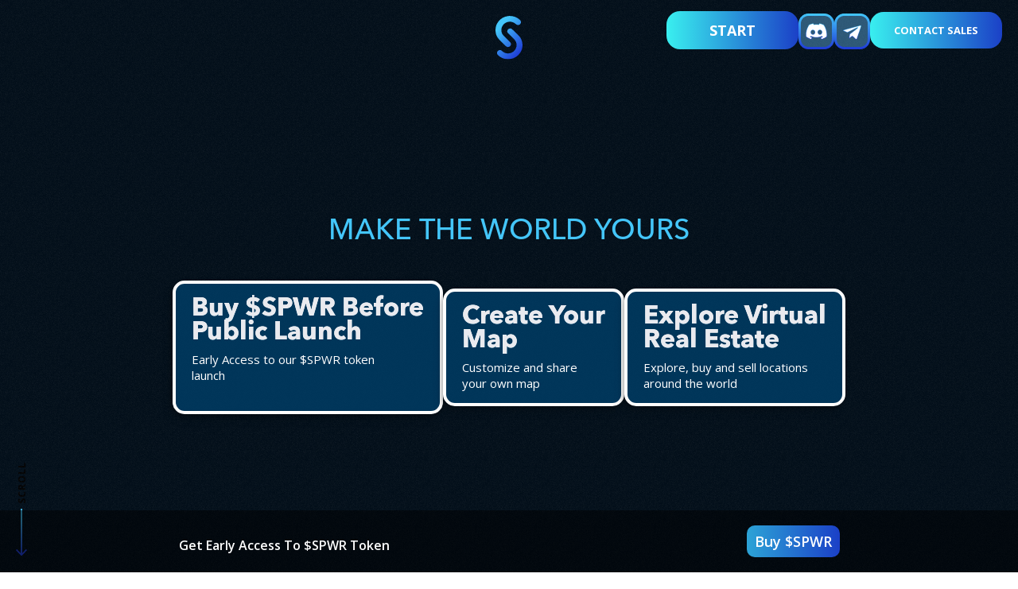

--- FILE ---
content_type: text/html; charset=utf8
request_url: http://superworldapp.com/
body_size: 2232
content:
<html>
<title>SuperWorld: The Virtual World in Augmented Reality</title>
<head>
  <meta name="viewport" content="width=device-width, initial-scale=1.0">
  <meta name="theme-color" content="#ffffff">
  <meta property="og:url" content="https://www.superworldapp.com" />
  <meta property="og:type" content="website" />
  <meta property="og:title" content="SuperWorld: The Virtual World in Augmented Reality" />
  <meta property="og:description" content="The Virtual World mapped on top of the real world to create, discover and monetize content." />
  <meta property="og:image" content="https://s3.amazonaws.com/superworldapp.com/images/logo_superworld_globe.jpg" />
  <meta property="og:video" content="https://www.youtube.com/watch?v=PVoVSrH8ZmU" />
  <meta property="fb:app_id" content="1651184215205962" />
  <link rel="apple-touch-icon" sizes="180x180" href="https://s3.amazonaws.com/superworldapp.com/apple-touch-icon.png">
  <link rel="icon" type="image/png" sizes="32x32" href="https://s3.amazonaws.com/superworldapp.com/favicon-32x32.png">
  <link rel="icon" type="image/png" sizes="16x16" href="https://s3.amazonaws.com/superworldapp.com/favicon-16x16.png">
  <link rel="manifest" href="https://s3.amazonaws.com/superworldapp.com/manifest.json">
  <meta http-equiv="refresh" content="0; url=https://www.superworldapp.com">
  <script>
    (function(i,s,o,g,r,a,m){i['GoogleAnalyticsObject']=r;i[r]=i[r]||function(){
    (i[r].q=i[r].q||[]).push(arguments)},i[r].l=1*new Date();a=s.createElement(o),
    m=s.getElementsByTagName(o)[0];a.async=1;a.src=g;m.parentNode.insertBefore(a,m)
    })(window,document,'script','https://www.google-analytics.com/analytics.js','ga');
    ga('create', 'UA-134631171-1', 'auto');
    ga('send', 'pageview');
  </script>
  <!-- Google Tag Manager -->
  <script>(function(w,d,s,l,i){w[l]=w[l]||[];w[l].push({'gtm.start':
    new Date().getTime(),event:'gtm.js'});var f=d.getElementsByTagName(s)[0],
    j=d.createElement(s),dl=l!='dataLayer'?'&l='+l:'';j.async=true;j.src=
    'https://www.googletagmanager.com/gtm.js?id='+i+dl;f.parentNode.insertBefore(j,f);
    })(window,document,'script','dataLayer','GTM-MMDLNJC');</script>
  <!-- End Google Tag Manager -->
</head>
<body>
</body>
</html>


--- FILE ---
content_type: text/html
request_url: https://www.superworldapp.com/
body_size: 34049
content:
<!DOCTYPE html><!-- Last Published: Fri Nov 14 2025 16:08:45 GMT+0000 (Coordinated Universal Time) --><html data-wf-domain="www.superworldapp.com" data-wf-page="64beb28b018f777059fef0fd" data-wf-site="61f92ad5fb06236e43770a85"><head><meta charset="utf-8"/><title>SuperWorld</title><meta content="Personalize, Share and Monetize the World around you with content and bookings." name="description"/><meta content="SuperWorld" property="og:title"/><meta content="Personalize, Share and Monetize the World around you with content and bookings." property="og:description"/><meta content="https://cdn.prod.website-files.com/61f92ad5fb06236e43770a85/626c3ea3f1df652f5fb63012_home.jpg" property="og:image"/><meta content="SuperWorld" property="twitter:title"/><meta content="Personalize, Share and Monetize the World around you with content and bookings." property="twitter:description"/><meta content="https://cdn.prod.website-files.com/61f92ad5fb06236e43770a85/626c3ea3f1df652f5fb63012_home.jpg" property="twitter:image"/><meta property="og:type" content="website"/><meta content="summary_large_image" name="twitter:card"/><meta content="width=device-width, initial-scale=1" name="viewport"/><link href="https://cdn.prod.website-files.com/61f92ad5fb06236e43770a85/css/superworldapp.webflow.shared.c06172a64.min.css" rel="stylesheet" type="text/css"/><link href="https://fonts.googleapis.com" rel="preconnect"/><link href="https://fonts.gstatic.com" rel="preconnect" crossorigin="anonymous"/><script src="https://ajax.googleapis.com/ajax/libs/webfont/1.6.26/webfont.js" type="text/javascript"></script><script type="text/javascript">WebFont.load({  google: {    families: ["Open Sans:300,300italic,400,400italic,600,600italic,700,700italic,800,800italic","Montserrat:100,100italic,200,200italic,300,300italic,400,400italic,500,500italic,600,600italic,700,700italic,800,800italic,900,900italic","Lato:100,100italic,300,300italic,400,400italic,700,700italic,900,900italic","Ubuntu:300,300italic,400,400italic,500,500italic,700,700italic"]  }});</script><script type="text/javascript">!function(o,c){var n=c.documentElement,t=" w-mod-";n.className+=t+"js",("ontouchstart"in o||o.DocumentTouch&&c instanceof DocumentTouch)&&(n.className+=t+"touch")}(window,document);</script><link href="https://cdn.prod.website-files.com/61f92ad5fb06236e43770a85/62157f18fd52a80cf13b1ec0_SW_favico32x32.png" rel="shortcut icon" type="image/x-icon"/><link href="https://cdn.prod.website-files.com/61f92ad5fb06236e43770a85/62157f1c717756533c63a827_SW_favico256x256.png" rel="apple-touch-icon"/><script async="" src="https://www.googletagmanager.com/gtag/js?id=UA-134631171-1"></script><script type="text/javascript">window.dataLayer = window.dataLayer || [];function gtag(){dataLayer.push(arguments);}gtag('js', new Date());gtag('config', 'UA-134631171-1', {'anonymize_ip': false});</script><!-- Google Tag Manager -->
<script>(function(w,d,s,l,i){w[l]=w[l]||[];w[l].push({'gtm.start':
new Date().getTime(),event:'gtm.js'});var f=d.getElementsByTagName(s)[0],
j=d.createElement(s),dl=l!='dataLayer'?'&l='+l:'';j.async=true;j.src=
'https://www.googletagmanager.com/gtm.js?id='+i+dl;f.parentNode.insertBefore(j,f);
})(window,document,'script','dataLayer','GTM-MMDLNJC');</script>
<!-- End Google Tag Manager -->
<script src="https://www.googleoptimize.com/optimize.js?id=OPT-P9KK9GK"></script>

<!-- Hotjar -->
<script>
 (function(h,o,t,j,a,r){
 h.hj=h.hj||function(){(h.hj.q=h.hj.q||[]).push(arguments)};
 h._hjSettings={hjid:2253266,hjsv:6};
 a=o.getElementsByTagName('head')[0];
 r=o.createElement('script');r.async=1;
 r.src=t+h._hjSettings.hjid+j+h._hjSettings.hjsv;
 a.appendChild(r);
 })(window,document,'https://static.hotjar.com/c/hotjar-','.js?sv=');
</script>

<!-- Heatmaps -->
<script>
(function(h,e,a,t,m,p) {
m=e.createElement(a);m.async=!0;m.src=t;
p=e.getElementsByTagName(a)[0];p.parentNode.insertBefore(m,p);
})(window,document,'script','https://u.heatmap.it/log.js');
</script>



<style>
 .transition-layout {
 display: block;
   width: 100vw;
   height: 100vh;
}
body.isAdmin .transition-layout {
 display: none!important;
}
</style>
</head><body><div class="scroll-container"><div class="heading_ultra-small vertical">scroll<br/>‍</div><img src="https://cdn.prod.website-files.com/61f92ad5fb06236e43770a85/62289d83094395a08c192d24_arrow2.svg" loading="lazy" alt=""/></div><div class="menu-layout back-ultra-blue"><div class="section menu"><div class="section-header-menu"><div data-w-id="5e987df8-7c60-cb27-0ae5-7edd3df5eee3" class="heading_big gradient-home-head-font">MENU</div></div><div class="menu-content _3column margin-top-small"><div id="w-node-_1e623668-a980-f3a3-ed51-2e9249045169-49045166" data-w-id="1e623668-a980-f3a3-ed51-2e9249045169" class="menu-list"><div class="heading_ultra-small white-font font-caps">Main sections</div><div class="menu-small-line gradient-1"></div><div id="w-node-_1e623668-a980-f3a3-ed51-2e924904516a-49045166" class="menu-item"><div class="menu-heading-container"><a id="w-node-_1e623668-a980-f3a3-ed51-2e924904516e-49045166" data-w-id="1e623668-a980-f3a3-ed51-2e924904516e" href="/" aria-current="page" class="heading_reg white-font menu-link w--current">Home</a><a data-w-id="1e623668-a980-f3a3-ed51-2e9249045170" href="/" aria-current="page" class="menu-line menu-link gradient-1 w-inline-block w--current"></a></div></div><div id="w-node-_1e623668-a980-f3a3-ed51-2e9249045171-49045166" class="menu-item"><div class="menu-heading-container"><a href="/virtual-real-estate" id="w-node-_1e623668-a980-f3a3-ed51-2e9249045175-49045166" data-w-id="1e623668-a980-f3a3-ed51-2e9249045175" class="heading_reg white-font menu-link">Virtual Real Estate</a><a data-w-id="1e623668-a980-f3a3-ed51-2e9249045177" href="/virtual-real-estate" class="menu-line gradient-1 menu-link w-inline-block"></a></div></div><div id="w-node-_1e623668-a980-f3a3-ed51-2e924904517f-49045166" class="menu-item"><div class="menu-heading-container"><a href="/nft-salon" id="w-node-_1e623668-a980-f3a3-ed51-2e9249045183-49045166" data-w-id="1e623668-a980-f3a3-ed51-2e9249045183" class="heading_reg white-font menu-link">NFT Salon</a><a data-w-id="1e623668-a980-f3a3-ed51-2e9249045185" href="/nft-salon" class="menu-line gradient-1 menu-link w-inline-block"></a></div></div><div id="w-node-_1e623668-a980-f3a3-ed51-2e9249045186-49045166" class="menu-item"><div class="menu-heading-container"><a href="/how-it-works" id="w-node-_1e623668-a980-f3a3-ed51-2e924904518a-49045166" data-w-id="1e623668-a980-f3a3-ed51-2e924904518a" class="heading_reg white-font menu-link">How it Works</a><a data-w-id="1e623668-a980-f3a3-ed51-2e924904518c" href="/how-it-works" class="menu-line gradient-1 menu-link w-inline-block"></a></div></div><div id="w-node-_1e623668-a980-f3a3-ed51-2e924904518d-49045166" class="menu-item"><div class="menu-heading-container"><a href="/about-us" id="w-node-_1e623668-a980-f3a3-ed51-2e9249045191-49045166" data-w-id="1e623668-a980-f3a3-ed51-2e9249045191" class="heading_reg white-font menu-link">About Us</a><a data-w-id="1e623668-a980-f3a3-ed51-2e9249045193" href="/about-us" class="menu-line gradient-1 menu-link w-inline-block"></a></div></div><div id="w-node-decff982-e76f-d8e6-3bf5-52e60054949f-49045166" class="menu-item"><div class="menu-heading-container"><a href="/digitaltwins" id="w-node-decff982-e76f-d8e6-3bf5-52e6005494a1-49045166" data-w-id="decff982-e76f-d8e6-3bf5-52e6005494a1" class="heading_reg white-font menu-link">Build a Digital Twin</a><a data-w-id="decff982-e76f-d8e6-3bf5-52e6005494a3" href="/digitaltwins" class="menu-line gradient-1 menu-link w-inline-block"></a></div></div><div id="w-node-_999dbd17-31e5-2671-bb32-73126262e775-49045166" class="menu-item"><div class="menu-heading-container"><a href="https://superworldapp.notion.site/SuperWorld-s-Product-Roadmap-39cca3af42754c168f5e76eb74ba5e6e" id="w-node-_999dbd17-31e5-2671-bb32-73126262e777-49045166" data-w-id="999dbd17-31e5-2671-bb32-73126262e777" target="_blank" class="heading_reg white-font menu-link">Product roadmap</a><a data-w-id="999dbd17-31e5-2671-bb32-73126262e779" href="https://superworldapp.notion.site/SuperWorld-s-Product-Roadmap-39cca3af42754c168f5e76eb74ba5e6e" target="_blank" class="menu-line gradient-1 menu-link w-inline-block"></a></div></div><div id="w-node-_86c3c040-b30f-18fc-c8bd-69056b53476e-49045166" class="menu-item"><div class="menu-heading-container"><a href="https://whitepaper.superworldapp.com/" id="w-node-_86c3c040-b30f-18fc-c8bd-69056b534770-49045166" data-w-id="86c3c040-b30f-18fc-c8bd-69056b534770" class="heading_reg white-font menu-link">White Paper</a><a data-w-id="86c3c040-b30f-18fc-c8bd-69056b534772" href="/nft-salon" class="menu-line gradient-1 menu-link w-inline-block"></a></div></div></div><div id="w-node-a00b1f2c-fd08-5629-8477-4fd78f558309-49045166" data-w-id="a00b1f2c-fd08-5629-8477-4fd78f558309" class="menu-list"><div class="heading_ultra-small white-font font-caps">Sub Sections</div><div class="menu-small-line gradient-1"></div><div id="w-node-a00b1f2c-fd08-5629-8477-4fd78f55830a-49045166" class="menu-item"><div class="menu-heading-container"><a id="w-node-a00b1f2c-fd08-5629-8477-4fd78f55830c-49045166" data-w-id="a00b1f2c-fd08-5629-8477-4fd78f55830c" href="/content-hub" class="heading_reg white-font menu-link">Content Hub</a><a data-w-id="a00b1f2c-fd08-5629-8477-4fd78f55830e" href="/content-hub" class="menu-line menu-link gradient-1 w-inline-block"></a></div></div><div id="w-node-_298e52c0-2c1c-84a0-6ebf-527179a47513-49045166" class="menu-item"><div class="menu-heading-container"><a id="w-node-_298e52c0-2c1c-84a0-6ebf-527179a47515-49045166" data-w-id="298e52c0-2c1c-84a0-6ebf-527179a47515" href="https://t.me/superworldtoken" target="_blank" class="heading_reg white-font menu-link">Community</a><a data-w-id="298e52c0-2c1c-84a0-6ebf-527179a47517" href="https://t.me/superworldtoken" class="menu-line menu-link gradient-1 w-inline-block"></a></div></div><div id="w-node-a00b1f2c-fd08-5629-8477-4fd78f55830f-49045166" class="menu-item"><div class="menu-heading-container"><a href="/star-chamber" id="w-node-a00b1f2c-fd08-5629-8477-4fd78f558311-49045166" data-w-id="a00b1f2c-fd08-5629-8477-4fd78f558311" class="heading_reg white-font menu-link">Star Chamber</a><a data-w-id="a00b1f2c-fd08-5629-8477-4fd78f558313" href="/star-chamber" class="menu-line gradient-1 menu-link w-inline-block"></a></div></div><div id="w-node-a00b1f2c-fd08-5629-8477-4fd78f558314-49045166" class="menu-item"><div class="menu-heading-container"><a href="/nft-drops" id="w-node-a00b1f2c-fd08-5629-8477-4fd78f558316-49045166" data-w-id="a00b1f2c-fd08-5629-8477-4fd78f558316" class="heading_reg white-font menu-link">NFT Drops</a><a data-w-id="a00b1f2c-fd08-5629-8477-4fd78f558318" href="/nft-drops" class="menu-line gradient-1 menu-link w-inline-block"></a></div></div><div id="w-node-a00b1f2c-fd08-5629-8477-4fd78f558319-49045166" class="menu-item"><div class="menu-heading-container"><a href="https://superworld-store.myshopify.com/" id="w-node-a00b1f2c-fd08-5629-8477-4fd78f55831b-49045166" data-w-id="a00b1f2c-fd08-5629-8477-4fd78f55831b" target="_blank" class="heading_reg white-font menu-link">Store</a><a data-w-id="a00b1f2c-fd08-5629-8477-4fd78f55831d" href="https://superworld-store.myshopify.com/" class="menu-line gradient-1 menu-link w-inline-block"></a></div></div><div id="w-node-_1f38788c-97f8-38d0-b316-7d1db8e9adff-49045166" class="menu-item"><div class="menu-heading-container"><a href="/events" id="w-node-_1f38788c-97f8-38d0-b316-7d1db8e9ae01-49045166" class="heading_reg white-font menu-link">Events</a><a href="/events" class="menu-line gradient-1 menu-link w-inline-block"></a></div></div><div id="w-node-a00b1f2c-fd08-5629-8477-4fd78f55831e-49045166" class="menu-item"><div class="menu-heading-container"><a href="/faq" id="w-node-a00b1f2c-fd08-5629-8477-4fd78f558320-49045166" data-w-id="a00b1f2c-fd08-5629-8477-4fd78f558320" class="heading_reg white-font menu-link">FAQ</a><a data-w-id="a00b1f2c-fd08-5629-8477-4fd78f558322" href="/faq" class="menu-line gradient-1 menu-link w-inline-block"></a></div></div><div id="w-node-f0fbb21a-f5cc-098b-ae18-61e0f5b211d0-49045166" class="menu-item"><div class="menu-heading-container"><a href="https://www.superworldapp.com/superreferral" id="w-node-f0fbb21a-f5cc-098b-ae18-61e0f5b211d2-49045166" target="_blank" class="heading_reg white-font menu-link">Join our Affiliate Program</a><a href="#" target="_blank" class="menu-line gradient-1 menu-link w-inline-block"></a></div></div></div><div id="w-node-_1e623668-a980-f3a3-ed51-2e924904519b-49045166" data-w-id="1e623668-a980-f3a3-ed51-2e924904519b" class="menu-list"><div class="heading_ultra-small white-font font-caps">Contact</div><div class="menu-small-line gradient-1"></div><div id="w-node-_98cacea0-796a-511c-5e98-962cf8b17b75-49045166" class="menu-item"><div class="menu-heading-container"><a id="w-node-_98cacea0-796a-511c-5e98-962cf8b17b77-49045166" data-w-id="98cacea0-796a-511c-5e98-962cf8b17b77" href="/get-in-touch" class="heading_reg white-font menu-link">Get In Touch</a><a data-w-id="98cacea0-796a-511c-5e98-962cf8b17b79" href="/get-in-touch" class="menu-line menu-link gradient-1 w-inline-block"></a></div></div><div class="social-media-footer margin-top-small"><a href="https://www.linkedin.com/company/superworldapp/" target="_blank" class="social-media-btn w-inline-block"><img src="https://cdn.prod.website-files.com/61f92ad5fb06236e43770a85/61f970f7b13419bb86cdb0ab_btn-circle.svg" loading="lazy" alt="" class="social-media-circle"/><div class="sm-icon w-embed"><svg id="Layer_1" data-name="Layer 1" xmlns="http://www.w3.org/2000/svg" viewBox="0 0 69.38 69.38"><defs><style>.cls-1{fill:currentColor;}</style></defs><title>linkedin</title><circle class="cls-1" cx="15.73" cy="13.99" r="6"/><polygon class="cls-1" points="20.93 57.89 20.93 24.55 10.55 24.55 10.55 57.89 20.91 57.89 20.93 57.89"/><path class="cls-1" d="M59.73,39.61c0-9-1.95-15.89-12.43-15.89a10.91,10.91,0,0,0-9.81,5.38h-.14V24.55H27.41V57.89H37.77V41.39c0-4.35.83-8.56,6.22-8.56s5.38,5,5.38,8.84V57.89H59.73Z"/></svg></div></a><a href="https://twitter.com/superworldapp" target="_blank" class="social-media-btn w-inline-block"><img src="https://cdn.prod.website-files.com/61f92ad5fb06236e43770a85/61f970f7b13419bb86cdb0ab_btn-circle.svg" loading="lazy" alt="" class="social-media-circle"/><div class="sm-icon w-embed"><svg id="Layer_1" data-name="Layer 1" xmlns="http://www.w3.org/2000/svg" viewBox="0 0 69.38 69.38"><defs><style>.cls-1{fill:currentColor;}</style></defs><title>twitter</title><path class="cls-1" d="M57,26c0,14.31-10.89,30.8-30.8,30.8A30.52,30.52,0,0,1,9.55,51.91a22.46,22.46,0,0,0,2.61.14A21.64,21.64,0,0,0,25.6,47.42a10.84,10.84,0,0,1-10.12-7.5,13.73,13.73,0,0,0,2.05.16,11.25,11.25,0,0,0,2.85-.37A10.82,10.82,0,0,1,11.7,29.09V29a11,11,0,0,0,4.89,1.37,10.83,10.83,0,0,1-3.35-14.48A30.77,30.77,0,0,0,35.56,27.18a12,12,0,0,1-.27-2.48A10.84,10.84,0,0,1,54,17.29a21.08,21.08,0,0,0,6.87-2.61,10.78,10.78,0,0,1-4.76,6A21.9,21.9,0,0,0,62.37,19a23.29,23.29,0,0,1-5.43,5.6C57,25,57,25.51,57,26Z"/></svg></div></a><a href="https://m.facebook.com/superworldapp" target="_blank" class="social-media-btn w-inline-block"><img src="https://cdn.prod.website-files.com/61f92ad5fb06236e43770a85/61f970f7b13419bb86cdb0ab_btn-circle.svg" loading="lazy" alt="" class="social-media-circle"/><div class="sm-icon w-embed"><svg id="Layer_1" data-name="Layer 1" xmlns="http://www.w3.org/2000/svg" viewBox="0 0 69.38 69.38"><defs><style>.cls-1{fill:currentColor;}</style></defs><title>facebook</title><path class="cls-1" d="M46.82,38.62l1.45-9.46H39.2V23c0-2.59,1.27-5.11,5.33-5.11h4.13v-8a50.37,50.37,0,0,0-7.33-.64C33.86,9.22,29,13.75,29,22v7.21H20.66v9.46H29V58.71H39.2V38.62Z"/></svg></div></a><a href="https://www.instagram.com/superworldapp/?hl=en" target="_blank" class="social-media-btn w-inline-block"><img src="https://cdn.prod.website-files.com/61f92ad5fb06236e43770a85/61f970f7b13419bb86cdb0ab_btn-circle.svg" loading="lazy" alt="" class="social-media-circle"/><div class="sm-icon w-embed"><svg id="Layer_1" data-name="Layer 1" xmlns="http://www.w3.org/2000/svg" viewBox="0 0 69.38 69.38"><defs><style>.cls-1{fill:currentColor;}</style></defs><title>instagram</title><path class="cls-1" d="M60.75,24.44c-.21-4.33-1.22-8.17-4.37-11.33S49.39,9,45.06,8.74s-17.85-.25-22.31,0C18.44,9,14.6,10,11.43,13.1s-4.15,7-4.37,11.32-.25,17.84,0,22.31,1.2,8.16,4.37,11.32,7,4.15,11.32,4.37,17.84.25,22.31,0,8.16-1.21,11.32-4.37,4.15-7,4.37-11.32S61,28.89,60.75,24.44ZM55,51.52a10.49,10.49,0,0,1-5.14,5.14c-3.56,1.41-12,1.08-15.94,1.08S21.52,58.06,18,56.66a10.45,10.45,0,0,1-5.14-5.14c-1.41-3.56-1.1-12-1.1-16s-.31-12.39,1.09-15.94A10.49,10.49,0,0,1,18,14.49c3.56-1.41,12-1.08,15.94-1.08s12.38-.32,15.93,1.08A10.45,10.45,0,0,1,55,19.63h0c1.41,3.56,1.09,12,1.09,15.94S56.39,48,55,51.52Z"/><path class="cls-1" d="M33.9,21.72a13.86,13.86,0,1,0,0,27.71h0A13.85,13.85,0,0,0,47.76,35.59h0A13.87,13.87,0,0,0,33.9,21.72Zm0,22.87a9,9,0,1,1,9-9A9,9,0,0,1,33.9,44.59Z"/><path class="cls-1" d="M48.33,24.38a3.23,3.23,0,0,0,3.23-3.23h0a3.24,3.24,0,1,0-3.24,3.23h0Z"/></svg></div></a><a href="https://discord.com/invite/ZUMJjrg4nx" target="_blank" class="social-media-btn w-inline-block"><img src="https://cdn.prod.website-files.com/61f92ad5fb06236e43770a85/61f970f7b13419bb86cdb0ab_btn-circle.svg" loading="lazy" alt="" class="social-media-circle"/><div class="sm-icon w-embed"><?xml version="1.0" encoding="UTF-8"?><svg id="a" xmlns="http://www.w3.org/2000/svg" viewBox="0 0 69.38 69.38"><defs><style>.b{fill:currentColor;}</style></defs><path class="b" d="M53.75,21.34c-1.65-1.43-3.51-2.53-5.48-3.44-1.97-.9-4-1.68-6.01-2.51,.25-.53,.67-.67,1.33-.61,4.49,.42,8.51,2.06,12.17,4.63,.36,.25,.69,.63,.88,1.02,2.63,5.29,4.43,10.86,5.57,16.65,.67,3.42,1.02,6.88,1.08,10.36,0,.38-.14,.84-.38,1.15-2.4,3.13-5.6,5.07-9.37,6.04-1.47,.38-3.01,.51-4.52,.71-.21,.03-.54-.05-.66-.2-.99-1.17-1.94-2.36-2.97-3.62,3.43-1.09,6.41-2.75,8.69-5.73-12.61,7.28-25.08,7.06-37.52,.13,.18,.52,.79,1.27,2.16,2.32,.89,.69,1.85,1.31,2.84,1.84,.97,.52,2.02,.89,3.08,1.35-.09,.13-.17,.29-.28,.42-.83,1.03-1.65,2.07-2.5,3.08-.17,.2-.48,.41-.71,.4-3.04-.15-5.97-.82-8.67-2.27-1.9-1.02-3.58-2.33-4.96-4.01-.5-.6-.8-1.2-.77-2.03,.26-6.89,1.53-13.58,3.93-20.05,.83-2.23,1.82-4.4,2.79-6.58,.17-.38,.5-.73,.84-.98,3.13-2.22,6.56-3.75,10.36-4.41,.72-.13,1.45-.22,2.18-.24,.29-.01,.58,.2,.85,.41-4.49,1.48-8.74,3.29-12.53,6.33,12.92-6.17,25.72-6.46,38.55-.18Zm-27.75,22.24c1.13,0,2.13-.36,3-1.09,1.37-1.16,1.82-2.68,2.02-4.42,.42-3.64-3.64-6.36-6.9-4.92-2.36,1.04-3.61,3.88-2.87,6.55,.65,2.32,2.54,3.87,4.75,3.88Zm17.73,.07c.55-.13,1.12-.19,1.63-.39,3.26-1.27,4.35-5.61,2.16-8.55-1.79-2.4-5.17-2.64-7.24-.49-1.31,1.36-1.72,3.01-1.5,4.85,.3,2.5,2.49,4.51,4.94,4.57Z"/></svg></div></a><a href="https://t.me/superworldtoken" target="_blank" class="social-media-btn w-inline-block"><img src="https://cdn.prod.website-files.com/61f92ad5fb06236e43770a85/61f970f7b13419bb86cdb0ab_btn-circle.svg" loading="lazy" alt="" class="social-media-circle"/><div class="sm-icon w-embed"><?xml version="1.0" encoding="UTF-8"?><svg id="a" xmlns="http://www.w3.org/2000/svg" viewBox="0 0 69.38 69.38"><defs><style>.b{fill:currentColor;}</style></defs><path class="b" d="M35.07,47.41c-1.82,1.77-3.59,3.49-5.36,5.21-.54,.52-1.12,.94-1.99,.9,.06-.94,.1-1.85,.16-2.76,.17-2.59,.33-5.18,.53-7.76,.03-.32,.24-.69,.49-.91,6.36-5.76,12.74-11.5,19.11-17.24,.23-.2,.46-.4,.66-.64,.09-.11,.18-.34,.13-.43-.08-.13-.31-.27-.43-.24-.5,.14-1.04,.26-1.47,.53-4.1,2.56-8.19,5.16-12.28,7.74-3.92,2.48-7.84,4.95-11.75,7.43-.36,.23-.66,.27-1.08,.14-3.38-1.09-6.76-2.15-10.14-3.23-.38-.12-.77-.28-1.11-.5-.71-.47-.82-1.19-.18-1.75,.58-.49,1.26-.91,1.97-1.19,3.03-1.21,6.08-2.37,9.12-3.54,10.79-4.16,21.58-8.33,32.36-12.49,2.03-.78,3.5,.26,3.23,2.43-.21,1.72-.64,3.41-1,5.1-2.07,9.78-4.15,19.56-6.24,29.33-.53,2.5-2.21,3.12-4.27,1.61-3.29-2.43-6.57-4.85-9.85-7.28-.2-.14-.39-.28-.63-.45Z"/></svg></div></a><a href="https://www.youtube.com/channel/UCqkWtBF9d5Xtj11cCtUiBiw" target="_blank" class="social-media-btn w-inline-block"><img src="https://cdn.prod.website-files.com/61f92ad5fb06236e43770a85/61f970f7b13419bb86cdb0ab_btn-circle.svg" loading="lazy" alt="" class="social-media-circle"/><div class="sm-icon w-embed"><?xml version="1.0" encoding="UTF-8"?><svg id="a" xmlns="http://www.w3.org/2000/svg" viewBox="0 0 69.38 69.38"><defs><style>.b{fill:currentColor;}</style></defs><path class="b" d="M34.44,53.2c-2.42,0-4.83,.02-7.25,0-1.42-.01-2.85-.06-4.27-.13-1.9-.1-3.81-.22-5.7-.39-1.42-.13-2.83-.32-4.14-.97-2.21-1.1-3.62-2.81-4.02-5.27-.29-1.77-.55-3.55-.57-5.35-.02-1.29-.09-2.59-.13-3.88-.03-1.03-.09-2.06-.08-3.09,.01-1.53,.05-3.07,.13-4.6,.11-2.06,.28-4.11,.64-6.14,.45-2.56,1.9-4.32,4.25-5.39,1-.45,2.05-.65,3.12-.74,1.99-.17,3.98-.3,5.97-.41,1.33-.08,2.67-.12,4.01-.13,4.7-.04,9.39-.08,14.09-.09,1.64,0,3.29,.06,4.93,.13,1.51,.06,3.02,.14,4.53,.25,1.77,.14,3.55,.19,5.28,.63,2.47,.64,4.09,2.21,4.83,4.66,.39,1.28,.52,2.62,.68,3.94,.29,2.46,.33,4.94,.44,7.42,.08,1.82-.04,3.64-.08,5.45-.06,2.52-.32,5.02-.76,7.51-.59,3.35-3.32,5.27-5.8,5.73-1.66,.31-3.34,.41-5.03,.53-2.21,.15-4.42,.25-6.64,.26-1.4,.01-2.81,.08-4.21,.1-1.41,.02-2.81,0-4.22,0v-.02Zm-4.65-26.31v15.98c.13-.06,.21-.08,.29-.13,4.02-2.47,8.03-4.94,12.05-7.42,.15-.09,.31-.18,.43-.3,.05-.05,.04-.21,0-.27-.1-.11-.24-.18-.38-.26-1.25-.77-2.5-1.54-3.75-2.31-2.17-1.33-4.33-2.67-6.5-4-.69-.42-1.38-.84-2.13-1.3Z"/></svg></div></a></div></div></div></div><div class="back-texture"></div><div class="menu-back-image"><img src="https://cdn.prod.website-files.com/61f92ad5fb06236e43770a85/6214ffb0c7c37140dff836e5_Menu-back4.jpg" loading="lazy" sizes="(max-width: 2098px) 100vw, 2098px" srcset="https://cdn.prod.website-files.com/61f92ad5fb06236e43770a85/6214ffb0c7c37140dff836e5_Menu-back4-p-500.jpeg 500w, https://cdn.prod.website-files.com/61f92ad5fb06236e43770a85/6214ffb0c7c37140dff836e5_Menu-back4-p-800.jpeg 800w, https://cdn.prod.website-files.com/61f92ad5fb06236e43770a85/6214ffb0c7c37140dff836e5_Menu-back4-p-1080.jpeg 1080w, https://cdn.prod.website-files.com/61f92ad5fb06236e43770a85/6214ffb0c7c37140dff836e5_Menu-back4.jpg 2098w" alt="" class="menu-image"/></div></div><div class="main-wrapper"><a data-w-id="f2a947fd-df85-af60-1fbf-4b6591cb2600" href="/" aria-current="page" class="logo-icon w-inline-block w--current"><img src="https://cdn.prod.website-files.com/61f92ad5fb06236e43770a85/61f9e0d751565d193239a3db_Logo_sw.svg" loading="lazy" alt="" class="logo-image"/></a><div class="menu-layout back-ultra-blue"><div class="section menu"><div class="section-header-menu"><div data-w-id="5e987df8-7c60-cb27-0ae5-7edd3df5eee3" class="heading_big gradient-home-head-font">MENU</div></div><div class="menu-content _3column margin-top-small"><div id="w-node-_1e623668-a980-f3a3-ed51-2e9249045169-49045166" data-w-id="1e623668-a980-f3a3-ed51-2e9249045169" class="menu-list"><div class="heading_ultra-small white-font font-caps">Main sections</div><div class="menu-small-line gradient-1"></div><div id="w-node-_1e623668-a980-f3a3-ed51-2e924904516a-49045166" class="menu-item"><div class="menu-heading-container"><a id="w-node-_1e623668-a980-f3a3-ed51-2e924904516e-49045166" data-w-id="1e623668-a980-f3a3-ed51-2e924904516e" href="/" aria-current="page" class="heading_reg white-font menu-link w--current">Home</a><a data-w-id="1e623668-a980-f3a3-ed51-2e9249045170" href="/" aria-current="page" class="menu-line menu-link gradient-1 w-inline-block w--current"></a></div></div><div id="w-node-_1e623668-a980-f3a3-ed51-2e9249045171-49045166" class="menu-item"><div class="menu-heading-container"><a href="/virtual-real-estate" id="w-node-_1e623668-a980-f3a3-ed51-2e9249045175-49045166" data-w-id="1e623668-a980-f3a3-ed51-2e9249045175" class="heading_reg white-font menu-link">Virtual Real Estate</a><a data-w-id="1e623668-a980-f3a3-ed51-2e9249045177" href="/virtual-real-estate" class="menu-line gradient-1 menu-link w-inline-block"></a></div></div><div id="w-node-_1e623668-a980-f3a3-ed51-2e924904517f-49045166" class="menu-item"><div class="menu-heading-container"><a href="/nft-salon" id="w-node-_1e623668-a980-f3a3-ed51-2e9249045183-49045166" data-w-id="1e623668-a980-f3a3-ed51-2e9249045183" class="heading_reg white-font menu-link">NFT Salon</a><a data-w-id="1e623668-a980-f3a3-ed51-2e9249045185" href="/nft-salon" class="menu-line gradient-1 menu-link w-inline-block"></a></div></div><div id="w-node-_1e623668-a980-f3a3-ed51-2e9249045186-49045166" class="menu-item"><div class="menu-heading-container"><a href="/how-it-works" id="w-node-_1e623668-a980-f3a3-ed51-2e924904518a-49045166" data-w-id="1e623668-a980-f3a3-ed51-2e924904518a" class="heading_reg white-font menu-link">How it Works</a><a data-w-id="1e623668-a980-f3a3-ed51-2e924904518c" href="/how-it-works" class="menu-line gradient-1 menu-link w-inline-block"></a></div></div><div id="w-node-_1e623668-a980-f3a3-ed51-2e924904518d-49045166" class="menu-item"><div class="menu-heading-container"><a href="/about-us" id="w-node-_1e623668-a980-f3a3-ed51-2e9249045191-49045166" data-w-id="1e623668-a980-f3a3-ed51-2e9249045191" class="heading_reg white-font menu-link">About Us</a><a data-w-id="1e623668-a980-f3a3-ed51-2e9249045193" href="/about-us" class="menu-line gradient-1 menu-link w-inline-block"></a></div></div><div id="w-node-decff982-e76f-d8e6-3bf5-52e60054949f-49045166" class="menu-item"><div class="menu-heading-container"><a href="/digitaltwins" id="w-node-decff982-e76f-d8e6-3bf5-52e6005494a1-49045166" data-w-id="decff982-e76f-d8e6-3bf5-52e6005494a1" class="heading_reg white-font menu-link">Build a Digital Twin</a><a data-w-id="decff982-e76f-d8e6-3bf5-52e6005494a3" href="/digitaltwins" class="menu-line gradient-1 menu-link w-inline-block"></a></div></div><div id="w-node-_999dbd17-31e5-2671-bb32-73126262e775-49045166" class="menu-item"><div class="menu-heading-container"><a href="https://superworldapp.notion.site/SuperWorld-s-Product-Roadmap-39cca3af42754c168f5e76eb74ba5e6e" id="w-node-_999dbd17-31e5-2671-bb32-73126262e777-49045166" data-w-id="999dbd17-31e5-2671-bb32-73126262e777" target="_blank" class="heading_reg white-font menu-link">Product roadmap</a><a data-w-id="999dbd17-31e5-2671-bb32-73126262e779" href="https://superworldapp.notion.site/SuperWorld-s-Product-Roadmap-39cca3af42754c168f5e76eb74ba5e6e" target="_blank" class="menu-line gradient-1 menu-link w-inline-block"></a></div></div><div id="w-node-_86c3c040-b30f-18fc-c8bd-69056b53476e-49045166" class="menu-item"><div class="menu-heading-container"><a href="https://whitepaper.superworldapp.com/" id="w-node-_86c3c040-b30f-18fc-c8bd-69056b534770-49045166" data-w-id="86c3c040-b30f-18fc-c8bd-69056b534770" class="heading_reg white-font menu-link">White Paper</a><a data-w-id="86c3c040-b30f-18fc-c8bd-69056b534772" href="/nft-salon" class="menu-line gradient-1 menu-link w-inline-block"></a></div></div></div><div id="w-node-a00b1f2c-fd08-5629-8477-4fd78f558309-49045166" data-w-id="a00b1f2c-fd08-5629-8477-4fd78f558309" class="menu-list"><div class="heading_ultra-small white-font font-caps">Sub Sections</div><div class="menu-small-line gradient-1"></div><div id="w-node-a00b1f2c-fd08-5629-8477-4fd78f55830a-49045166" class="menu-item"><div class="menu-heading-container"><a id="w-node-a00b1f2c-fd08-5629-8477-4fd78f55830c-49045166" data-w-id="a00b1f2c-fd08-5629-8477-4fd78f55830c" href="/content-hub" class="heading_reg white-font menu-link">Content Hub</a><a data-w-id="a00b1f2c-fd08-5629-8477-4fd78f55830e" href="/content-hub" class="menu-line menu-link gradient-1 w-inline-block"></a></div></div><div id="w-node-_298e52c0-2c1c-84a0-6ebf-527179a47513-49045166" class="menu-item"><div class="menu-heading-container"><a id="w-node-_298e52c0-2c1c-84a0-6ebf-527179a47515-49045166" data-w-id="298e52c0-2c1c-84a0-6ebf-527179a47515" href="https://t.me/superworldtoken" target="_blank" class="heading_reg white-font menu-link">Community</a><a data-w-id="298e52c0-2c1c-84a0-6ebf-527179a47517" href="https://t.me/superworldtoken" class="menu-line menu-link gradient-1 w-inline-block"></a></div></div><div id="w-node-a00b1f2c-fd08-5629-8477-4fd78f55830f-49045166" class="menu-item"><div class="menu-heading-container"><a href="/star-chamber" id="w-node-a00b1f2c-fd08-5629-8477-4fd78f558311-49045166" data-w-id="a00b1f2c-fd08-5629-8477-4fd78f558311" class="heading_reg white-font menu-link">Star Chamber</a><a data-w-id="a00b1f2c-fd08-5629-8477-4fd78f558313" href="/star-chamber" class="menu-line gradient-1 menu-link w-inline-block"></a></div></div><div id="w-node-a00b1f2c-fd08-5629-8477-4fd78f558314-49045166" class="menu-item"><div class="menu-heading-container"><a href="/nft-drops" id="w-node-a00b1f2c-fd08-5629-8477-4fd78f558316-49045166" data-w-id="a00b1f2c-fd08-5629-8477-4fd78f558316" class="heading_reg white-font menu-link">NFT Drops</a><a data-w-id="a00b1f2c-fd08-5629-8477-4fd78f558318" href="/nft-drops" class="menu-line gradient-1 menu-link w-inline-block"></a></div></div><div id="w-node-a00b1f2c-fd08-5629-8477-4fd78f558319-49045166" class="menu-item"><div class="menu-heading-container"><a href="https://superworld-store.myshopify.com/" id="w-node-a00b1f2c-fd08-5629-8477-4fd78f55831b-49045166" data-w-id="a00b1f2c-fd08-5629-8477-4fd78f55831b" target="_blank" class="heading_reg white-font menu-link">Store</a><a data-w-id="a00b1f2c-fd08-5629-8477-4fd78f55831d" href="https://superworld-store.myshopify.com/" class="menu-line gradient-1 menu-link w-inline-block"></a></div></div><div id="w-node-_1f38788c-97f8-38d0-b316-7d1db8e9adff-49045166" class="menu-item"><div class="menu-heading-container"><a href="/events" id="w-node-_1f38788c-97f8-38d0-b316-7d1db8e9ae01-49045166" class="heading_reg white-font menu-link">Events</a><a href="/events" class="menu-line gradient-1 menu-link w-inline-block"></a></div></div><div id="w-node-a00b1f2c-fd08-5629-8477-4fd78f55831e-49045166" class="menu-item"><div class="menu-heading-container"><a href="/faq" id="w-node-a00b1f2c-fd08-5629-8477-4fd78f558320-49045166" data-w-id="a00b1f2c-fd08-5629-8477-4fd78f558320" class="heading_reg white-font menu-link">FAQ</a><a data-w-id="a00b1f2c-fd08-5629-8477-4fd78f558322" href="/faq" class="menu-line gradient-1 menu-link w-inline-block"></a></div></div><div id="w-node-f0fbb21a-f5cc-098b-ae18-61e0f5b211d0-49045166" class="menu-item"><div class="menu-heading-container"><a href="https://www.superworldapp.com/superreferral" id="w-node-f0fbb21a-f5cc-098b-ae18-61e0f5b211d2-49045166" target="_blank" class="heading_reg white-font menu-link">Join our Affiliate Program</a><a href="#" target="_blank" class="menu-line gradient-1 menu-link w-inline-block"></a></div></div></div><div id="w-node-_1e623668-a980-f3a3-ed51-2e924904519b-49045166" data-w-id="1e623668-a980-f3a3-ed51-2e924904519b" class="menu-list"><div class="heading_ultra-small white-font font-caps">Contact</div><div class="menu-small-line gradient-1"></div><div id="w-node-_98cacea0-796a-511c-5e98-962cf8b17b75-49045166" class="menu-item"><div class="menu-heading-container"><a id="w-node-_98cacea0-796a-511c-5e98-962cf8b17b77-49045166" data-w-id="98cacea0-796a-511c-5e98-962cf8b17b77" href="/get-in-touch" class="heading_reg white-font menu-link">Get In Touch</a><a data-w-id="98cacea0-796a-511c-5e98-962cf8b17b79" href="/get-in-touch" class="menu-line menu-link gradient-1 w-inline-block"></a></div></div><div class="social-media-footer margin-top-small"><a href="https://www.linkedin.com/company/superworldapp/" target="_blank" class="social-media-btn w-inline-block"><img src="https://cdn.prod.website-files.com/61f92ad5fb06236e43770a85/61f970f7b13419bb86cdb0ab_btn-circle.svg" loading="lazy" alt="" class="social-media-circle"/><div class="sm-icon w-embed"><svg id="Layer_1" data-name="Layer 1" xmlns="http://www.w3.org/2000/svg" viewBox="0 0 69.38 69.38"><defs><style>.cls-1{fill:currentColor;}</style></defs><title>linkedin</title><circle class="cls-1" cx="15.73" cy="13.99" r="6"/><polygon class="cls-1" points="20.93 57.89 20.93 24.55 10.55 24.55 10.55 57.89 20.91 57.89 20.93 57.89"/><path class="cls-1" d="M59.73,39.61c0-9-1.95-15.89-12.43-15.89a10.91,10.91,0,0,0-9.81,5.38h-.14V24.55H27.41V57.89H37.77V41.39c0-4.35.83-8.56,6.22-8.56s5.38,5,5.38,8.84V57.89H59.73Z"/></svg></div></a><a href="https://twitter.com/superworldapp" target="_blank" class="social-media-btn w-inline-block"><img src="https://cdn.prod.website-files.com/61f92ad5fb06236e43770a85/61f970f7b13419bb86cdb0ab_btn-circle.svg" loading="lazy" alt="" class="social-media-circle"/><div class="sm-icon w-embed"><svg id="Layer_1" data-name="Layer 1" xmlns="http://www.w3.org/2000/svg" viewBox="0 0 69.38 69.38"><defs><style>.cls-1{fill:currentColor;}</style></defs><title>twitter</title><path class="cls-1" d="M57,26c0,14.31-10.89,30.8-30.8,30.8A30.52,30.52,0,0,1,9.55,51.91a22.46,22.46,0,0,0,2.61.14A21.64,21.64,0,0,0,25.6,47.42a10.84,10.84,0,0,1-10.12-7.5,13.73,13.73,0,0,0,2.05.16,11.25,11.25,0,0,0,2.85-.37A10.82,10.82,0,0,1,11.7,29.09V29a11,11,0,0,0,4.89,1.37,10.83,10.83,0,0,1-3.35-14.48A30.77,30.77,0,0,0,35.56,27.18a12,12,0,0,1-.27-2.48A10.84,10.84,0,0,1,54,17.29a21.08,21.08,0,0,0,6.87-2.61,10.78,10.78,0,0,1-4.76,6A21.9,21.9,0,0,0,62.37,19a23.29,23.29,0,0,1-5.43,5.6C57,25,57,25.51,57,26Z"/></svg></div></a><a href="https://m.facebook.com/superworldapp" target="_blank" class="social-media-btn w-inline-block"><img src="https://cdn.prod.website-files.com/61f92ad5fb06236e43770a85/61f970f7b13419bb86cdb0ab_btn-circle.svg" loading="lazy" alt="" class="social-media-circle"/><div class="sm-icon w-embed"><svg id="Layer_1" data-name="Layer 1" xmlns="http://www.w3.org/2000/svg" viewBox="0 0 69.38 69.38"><defs><style>.cls-1{fill:currentColor;}</style></defs><title>facebook</title><path class="cls-1" d="M46.82,38.62l1.45-9.46H39.2V23c0-2.59,1.27-5.11,5.33-5.11h4.13v-8a50.37,50.37,0,0,0-7.33-.64C33.86,9.22,29,13.75,29,22v7.21H20.66v9.46H29V58.71H39.2V38.62Z"/></svg></div></a><a href="https://www.instagram.com/superworldapp/?hl=en" target="_blank" class="social-media-btn w-inline-block"><img src="https://cdn.prod.website-files.com/61f92ad5fb06236e43770a85/61f970f7b13419bb86cdb0ab_btn-circle.svg" loading="lazy" alt="" class="social-media-circle"/><div class="sm-icon w-embed"><svg id="Layer_1" data-name="Layer 1" xmlns="http://www.w3.org/2000/svg" viewBox="0 0 69.38 69.38"><defs><style>.cls-1{fill:currentColor;}</style></defs><title>instagram</title><path class="cls-1" d="M60.75,24.44c-.21-4.33-1.22-8.17-4.37-11.33S49.39,9,45.06,8.74s-17.85-.25-22.31,0C18.44,9,14.6,10,11.43,13.1s-4.15,7-4.37,11.32-.25,17.84,0,22.31,1.2,8.16,4.37,11.32,7,4.15,11.32,4.37,17.84.25,22.31,0,8.16-1.21,11.32-4.37,4.15-7,4.37-11.32S61,28.89,60.75,24.44ZM55,51.52a10.49,10.49,0,0,1-5.14,5.14c-3.56,1.41-12,1.08-15.94,1.08S21.52,58.06,18,56.66a10.45,10.45,0,0,1-5.14-5.14c-1.41-3.56-1.1-12-1.1-16s-.31-12.39,1.09-15.94A10.49,10.49,0,0,1,18,14.49c3.56-1.41,12-1.08,15.94-1.08s12.38-.32,15.93,1.08A10.45,10.45,0,0,1,55,19.63h0c1.41,3.56,1.09,12,1.09,15.94S56.39,48,55,51.52Z"/><path class="cls-1" d="M33.9,21.72a13.86,13.86,0,1,0,0,27.71h0A13.85,13.85,0,0,0,47.76,35.59h0A13.87,13.87,0,0,0,33.9,21.72Zm0,22.87a9,9,0,1,1,9-9A9,9,0,0,1,33.9,44.59Z"/><path class="cls-1" d="M48.33,24.38a3.23,3.23,0,0,0,3.23-3.23h0a3.24,3.24,0,1,0-3.24,3.23h0Z"/></svg></div></a><a href="https://discord.com/invite/ZUMJjrg4nx" target="_blank" class="social-media-btn w-inline-block"><img src="https://cdn.prod.website-files.com/61f92ad5fb06236e43770a85/61f970f7b13419bb86cdb0ab_btn-circle.svg" loading="lazy" alt="" class="social-media-circle"/><div class="sm-icon w-embed"><?xml version="1.0" encoding="UTF-8"?><svg id="a" xmlns="http://www.w3.org/2000/svg" viewBox="0 0 69.38 69.38"><defs><style>.b{fill:currentColor;}</style></defs><path class="b" d="M53.75,21.34c-1.65-1.43-3.51-2.53-5.48-3.44-1.97-.9-4-1.68-6.01-2.51,.25-.53,.67-.67,1.33-.61,4.49,.42,8.51,2.06,12.17,4.63,.36,.25,.69,.63,.88,1.02,2.63,5.29,4.43,10.86,5.57,16.65,.67,3.42,1.02,6.88,1.08,10.36,0,.38-.14,.84-.38,1.15-2.4,3.13-5.6,5.07-9.37,6.04-1.47,.38-3.01,.51-4.52,.71-.21,.03-.54-.05-.66-.2-.99-1.17-1.94-2.36-2.97-3.62,3.43-1.09,6.41-2.75,8.69-5.73-12.61,7.28-25.08,7.06-37.52,.13,.18,.52,.79,1.27,2.16,2.32,.89,.69,1.85,1.31,2.84,1.84,.97,.52,2.02,.89,3.08,1.35-.09,.13-.17,.29-.28,.42-.83,1.03-1.65,2.07-2.5,3.08-.17,.2-.48,.41-.71,.4-3.04-.15-5.97-.82-8.67-2.27-1.9-1.02-3.58-2.33-4.96-4.01-.5-.6-.8-1.2-.77-2.03,.26-6.89,1.53-13.58,3.93-20.05,.83-2.23,1.82-4.4,2.79-6.58,.17-.38,.5-.73,.84-.98,3.13-2.22,6.56-3.75,10.36-4.41,.72-.13,1.45-.22,2.18-.24,.29-.01,.58,.2,.85,.41-4.49,1.48-8.74,3.29-12.53,6.33,12.92-6.17,25.72-6.46,38.55-.18Zm-27.75,22.24c1.13,0,2.13-.36,3-1.09,1.37-1.16,1.82-2.68,2.02-4.42,.42-3.64-3.64-6.36-6.9-4.92-2.36,1.04-3.61,3.88-2.87,6.55,.65,2.32,2.54,3.87,4.75,3.88Zm17.73,.07c.55-.13,1.12-.19,1.63-.39,3.26-1.27,4.35-5.61,2.16-8.55-1.79-2.4-5.17-2.64-7.24-.49-1.31,1.36-1.72,3.01-1.5,4.85,.3,2.5,2.49,4.51,4.94,4.57Z"/></svg></div></a><a href="https://t.me/superworldtoken" target="_blank" class="social-media-btn w-inline-block"><img src="https://cdn.prod.website-files.com/61f92ad5fb06236e43770a85/61f970f7b13419bb86cdb0ab_btn-circle.svg" loading="lazy" alt="" class="social-media-circle"/><div class="sm-icon w-embed"><?xml version="1.0" encoding="UTF-8"?><svg id="a" xmlns="http://www.w3.org/2000/svg" viewBox="0 0 69.38 69.38"><defs><style>.b{fill:currentColor;}</style></defs><path class="b" d="M35.07,47.41c-1.82,1.77-3.59,3.49-5.36,5.21-.54,.52-1.12,.94-1.99,.9,.06-.94,.1-1.85,.16-2.76,.17-2.59,.33-5.18,.53-7.76,.03-.32,.24-.69,.49-.91,6.36-5.76,12.74-11.5,19.11-17.24,.23-.2,.46-.4,.66-.64,.09-.11,.18-.34,.13-.43-.08-.13-.31-.27-.43-.24-.5,.14-1.04,.26-1.47,.53-4.1,2.56-8.19,5.16-12.28,7.74-3.92,2.48-7.84,4.95-11.75,7.43-.36,.23-.66,.27-1.08,.14-3.38-1.09-6.76-2.15-10.14-3.23-.38-.12-.77-.28-1.11-.5-.71-.47-.82-1.19-.18-1.75,.58-.49,1.26-.91,1.97-1.19,3.03-1.21,6.08-2.37,9.12-3.54,10.79-4.16,21.58-8.33,32.36-12.49,2.03-.78,3.5,.26,3.23,2.43-.21,1.72-.64,3.41-1,5.1-2.07,9.78-4.15,19.56-6.24,29.33-.53,2.5-2.21,3.12-4.27,1.61-3.29-2.43-6.57-4.85-9.85-7.28-.2-.14-.39-.28-.63-.45Z"/></svg></div></a><a href="https://www.youtube.com/channel/UCqkWtBF9d5Xtj11cCtUiBiw" target="_blank" class="social-media-btn w-inline-block"><img src="https://cdn.prod.website-files.com/61f92ad5fb06236e43770a85/61f970f7b13419bb86cdb0ab_btn-circle.svg" loading="lazy" alt="" class="social-media-circle"/><div class="sm-icon w-embed"><?xml version="1.0" encoding="UTF-8"?><svg id="a" xmlns="http://www.w3.org/2000/svg" viewBox="0 0 69.38 69.38"><defs><style>.b{fill:currentColor;}</style></defs><path class="b" d="M34.44,53.2c-2.42,0-4.83,.02-7.25,0-1.42-.01-2.85-.06-4.27-.13-1.9-.1-3.81-.22-5.7-.39-1.42-.13-2.83-.32-4.14-.97-2.21-1.1-3.62-2.81-4.02-5.27-.29-1.77-.55-3.55-.57-5.35-.02-1.29-.09-2.59-.13-3.88-.03-1.03-.09-2.06-.08-3.09,.01-1.53,.05-3.07,.13-4.6,.11-2.06,.28-4.11,.64-6.14,.45-2.56,1.9-4.32,4.25-5.39,1-.45,2.05-.65,3.12-.74,1.99-.17,3.98-.3,5.97-.41,1.33-.08,2.67-.12,4.01-.13,4.7-.04,9.39-.08,14.09-.09,1.64,0,3.29,.06,4.93,.13,1.51,.06,3.02,.14,4.53,.25,1.77,.14,3.55,.19,5.28,.63,2.47,.64,4.09,2.21,4.83,4.66,.39,1.28,.52,2.62,.68,3.94,.29,2.46,.33,4.94,.44,7.42,.08,1.82-.04,3.64-.08,5.45-.06,2.52-.32,5.02-.76,7.51-.59,3.35-3.32,5.27-5.8,5.73-1.66,.31-3.34,.41-5.03,.53-2.21,.15-4.42,.25-6.64,.26-1.4,.01-2.81,.08-4.21,.1-1.41,.02-2.81,0-4.22,0v-.02Zm-4.65-26.31v15.98c.13-.06,.21-.08,.29-.13,4.02-2.47,8.03-4.94,12.05-7.42,.15-.09,.31-.18,.43-.3,.05-.05,.04-.21,0-.27-.1-.11-.24-.18-.38-.26-1.25-.77-2.5-1.54-3.75-2.31-2.17-1.33-4.33-2.67-6.5-4-.69-.42-1.38-.84-2.13-1.3Z"/></svg></div></a></div></div></div></div><div class="back-texture"></div><div class="menu-back-image"><img src="https://cdn.prod.website-files.com/61f92ad5fb06236e43770a85/6214ffb0c7c37140dff836e5_Menu-back4.jpg" loading="lazy" sizes="(max-width: 2098px) 100vw, 2098px" srcset="https://cdn.prod.website-files.com/61f92ad5fb06236e43770a85/6214ffb0c7c37140dff836e5_Menu-back4-p-500.jpeg 500w, https://cdn.prod.website-files.com/61f92ad5fb06236e43770a85/6214ffb0c7c37140dff836e5_Menu-back4-p-800.jpeg 800w, https://cdn.prod.website-files.com/61f92ad5fb06236e43770a85/6214ffb0c7c37140dff836e5_Menu-back4-p-1080.jpeg 1080w, https://cdn.prod.website-files.com/61f92ad5fb06236e43770a85/6214ffb0c7c37140dff836e5_Menu-back4.jpg 2098w" alt="" class="menu-image"/></div></div><a data-w-id="9e55f55d-d11f-ee01-18f0-e0267e79b495" href="#" class="hamburger-btn button-two w-inline-block"><div class="hamburger-lines"><div class="white-line-hamburger"></div><div class="white-line-hamburger"></div><div class="white-line-hamburger"></div></div></a><a data-w-id="9e55f55d-d11f-ee01-18f0-e0267e79b495" href="#" class="hamburger-btn button-two w-inline-block"><div class="hamburger-lines"><div class="white-line-hamburger"></div><div class="white-line-hamburger"></div><div class="white-line-hamburger"></div></div></a><div class="menu-layout back-ultra-blue"><div class="section menu"><div class="section-header-menu"><div data-w-id="5e987df8-7c60-cb27-0ae5-7edd3df5eee3" class="heading_big gradient-home-head-font">MENU</div></div><div class="menu-content _3column margin-top-small"><div id="w-node-_1e623668-a980-f3a3-ed51-2e9249045169-49045166" data-w-id="1e623668-a980-f3a3-ed51-2e9249045169" class="menu-list"><div class="heading_ultra-small white-font font-caps">Main sections</div><div class="menu-small-line gradient-1"></div><div id="w-node-_1e623668-a980-f3a3-ed51-2e924904516a-49045166" class="menu-item"><div class="menu-heading-container"><a id="w-node-_1e623668-a980-f3a3-ed51-2e924904516e-49045166" data-w-id="1e623668-a980-f3a3-ed51-2e924904516e" href="/" aria-current="page" class="heading_reg white-font menu-link w--current">Home</a><a data-w-id="1e623668-a980-f3a3-ed51-2e9249045170" href="/" aria-current="page" class="menu-line menu-link gradient-1 w-inline-block w--current"></a></div></div><div id="w-node-_1e623668-a980-f3a3-ed51-2e9249045171-49045166" class="menu-item"><div class="menu-heading-container"><a href="/virtual-real-estate" id="w-node-_1e623668-a980-f3a3-ed51-2e9249045175-49045166" data-w-id="1e623668-a980-f3a3-ed51-2e9249045175" class="heading_reg white-font menu-link">Virtual Real Estate</a><a data-w-id="1e623668-a980-f3a3-ed51-2e9249045177" href="/virtual-real-estate" class="menu-line gradient-1 menu-link w-inline-block"></a></div></div><div id="w-node-_1e623668-a980-f3a3-ed51-2e924904517f-49045166" class="menu-item"><div class="menu-heading-container"><a href="/nft-salon" id="w-node-_1e623668-a980-f3a3-ed51-2e9249045183-49045166" data-w-id="1e623668-a980-f3a3-ed51-2e9249045183" class="heading_reg white-font menu-link">NFT Salon</a><a data-w-id="1e623668-a980-f3a3-ed51-2e9249045185" href="/nft-salon" class="menu-line gradient-1 menu-link w-inline-block"></a></div></div><div id="w-node-_1e623668-a980-f3a3-ed51-2e9249045186-49045166" class="menu-item"><div class="menu-heading-container"><a href="/how-it-works" id="w-node-_1e623668-a980-f3a3-ed51-2e924904518a-49045166" data-w-id="1e623668-a980-f3a3-ed51-2e924904518a" class="heading_reg white-font menu-link">How it Works</a><a data-w-id="1e623668-a980-f3a3-ed51-2e924904518c" href="/how-it-works" class="menu-line gradient-1 menu-link w-inline-block"></a></div></div><div id="w-node-_1e623668-a980-f3a3-ed51-2e924904518d-49045166" class="menu-item"><div class="menu-heading-container"><a href="/about-us" id="w-node-_1e623668-a980-f3a3-ed51-2e9249045191-49045166" data-w-id="1e623668-a980-f3a3-ed51-2e9249045191" class="heading_reg white-font menu-link">About Us</a><a data-w-id="1e623668-a980-f3a3-ed51-2e9249045193" href="/about-us" class="menu-line gradient-1 menu-link w-inline-block"></a></div></div><div id="w-node-decff982-e76f-d8e6-3bf5-52e60054949f-49045166" class="menu-item"><div class="menu-heading-container"><a href="/digitaltwins" id="w-node-decff982-e76f-d8e6-3bf5-52e6005494a1-49045166" data-w-id="decff982-e76f-d8e6-3bf5-52e6005494a1" class="heading_reg white-font menu-link">Build a Digital Twin</a><a data-w-id="decff982-e76f-d8e6-3bf5-52e6005494a3" href="/digitaltwins" class="menu-line gradient-1 menu-link w-inline-block"></a></div></div><div id="w-node-_999dbd17-31e5-2671-bb32-73126262e775-49045166" class="menu-item"><div class="menu-heading-container"><a href="https://superworldapp.notion.site/SuperWorld-s-Product-Roadmap-39cca3af42754c168f5e76eb74ba5e6e" id="w-node-_999dbd17-31e5-2671-bb32-73126262e777-49045166" data-w-id="999dbd17-31e5-2671-bb32-73126262e777" target="_blank" class="heading_reg white-font menu-link">Product roadmap</a><a data-w-id="999dbd17-31e5-2671-bb32-73126262e779" href="https://superworldapp.notion.site/SuperWorld-s-Product-Roadmap-39cca3af42754c168f5e76eb74ba5e6e" target="_blank" class="menu-line gradient-1 menu-link w-inline-block"></a></div></div><div id="w-node-_86c3c040-b30f-18fc-c8bd-69056b53476e-49045166" class="menu-item"><div class="menu-heading-container"><a href="https://whitepaper.superworldapp.com/" id="w-node-_86c3c040-b30f-18fc-c8bd-69056b534770-49045166" data-w-id="86c3c040-b30f-18fc-c8bd-69056b534770" class="heading_reg white-font menu-link">White Paper</a><a data-w-id="86c3c040-b30f-18fc-c8bd-69056b534772" href="/nft-salon" class="menu-line gradient-1 menu-link w-inline-block"></a></div></div></div><div id="w-node-a00b1f2c-fd08-5629-8477-4fd78f558309-49045166" data-w-id="a00b1f2c-fd08-5629-8477-4fd78f558309" class="menu-list"><div class="heading_ultra-small white-font font-caps">Sub Sections</div><div class="menu-small-line gradient-1"></div><div id="w-node-a00b1f2c-fd08-5629-8477-4fd78f55830a-49045166" class="menu-item"><div class="menu-heading-container"><a id="w-node-a00b1f2c-fd08-5629-8477-4fd78f55830c-49045166" data-w-id="a00b1f2c-fd08-5629-8477-4fd78f55830c" href="/content-hub" class="heading_reg white-font menu-link">Content Hub</a><a data-w-id="a00b1f2c-fd08-5629-8477-4fd78f55830e" href="/content-hub" class="menu-line menu-link gradient-1 w-inline-block"></a></div></div><div id="w-node-_298e52c0-2c1c-84a0-6ebf-527179a47513-49045166" class="menu-item"><div class="menu-heading-container"><a id="w-node-_298e52c0-2c1c-84a0-6ebf-527179a47515-49045166" data-w-id="298e52c0-2c1c-84a0-6ebf-527179a47515" href="https://t.me/superworldtoken" target="_blank" class="heading_reg white-font menu-link">Community</a><a data-w-id="298e52c0-2c1c-84a0-6ebf-527179a47517" href="https://t.me/superworldtoken" class="menu-line menu-link gradient-1 w-inline-block"></a></div></div><div id="w-node-a00b1f2c-fd08-5629-8477-4fd78f55830f-49045166" class="menu-item"><div class="menu-heading-container"><a href="/star-chamber" id="w-node-a00b1f2c-fd08-5629-8477-4fd78f558311-49045166" data-w-id="a00b1f2c-fd08-5629-8477-4fd78f558311" class="heading_reg white-font menu-link">Star Chamber</a><a data-w-id="a00b1f2c-fd08-5629-8477-4fd78f558313" href="/star-chamber" class="menu-line gradient-1 menu-link w-inline-block"></a></div></div><div id="w-node-a00b1f2c-fd08-5629-8477-4fd78f558314-49045166" class="menu-item"><div class="menu-heading-container"><a href="/nft-drops" id="w-node-a00b1f2c-fd08-5629-8477-4fd78f558316-49045166" data-w-id="a00b1f2c-fd08-5629-8477-4fd78f558316" class="heading_reg white-font menu-link">NFT Drops</a><a data-w-id="a00b1f2c-fd08-5629-8477-4fd78f558318" href="/nft-drops" class="menu-line gradient-1 menu-link w-inline-block"></a></div></div><div id="w-node-a00b1f2c-fd08-5629-8477-4fd78f558319-49045166" class="menu-item"><div class="menu-heading-container"><a href="https://superworld-store.myshopify.com/" id="w-node-a00b1f2c-fd08-5629-8477-4fd78f55831b-49045166" data-w-id="a00b1f2c-fd08-5629-8477-4fd78f55831b" target="_blank" class="heading_reg white-font menu-link">Store</a><a data-w-id="a00b1f2c-fd08-5629-8477-4fd78f55831d" href="https://superworld-store.myshopify.com/" class="menu-line gradient-1 menu-link w-inline-block"></a></div></div><div id="w-node-_1f38788c-97f8-38d0-b316-7d1db8e9adff-49045166" class="menu-item"><div class="menu-heading-container"><a href="/events" id="w-node-_1f38788c-97f8-38d0-b316-7d1db8e9ae01-49045166" class="heading_reg white-font menu-link">Events</a><a href="/events" class="menu-line gradient-1 menu-link w-inline-block"></a></div></div><div id="w-node-a00b1f2c-fd08-5629-8477-4fd78f55831e-49045166" class="menu-item"><div class="menu-heading-container"><a href="/faq" id="w-node-a00b1f2c-fd08-5629-8477-4fd78f558320-49045166" data-w-id="a00b1f2c-fd08-5629-8477-4fd78f558320" class="heading_reg white-font menu-link">FAQ</a><a data-w-id="a00b1f2c-fd08-5629-8477-4fd78f558322" href="/faq" class="menu-line gradient-1 menu-link w-inline-block"></a></div></div><div id="w-node-f0fbb21a-f5cc-098b-ae18-61e0f5b211d0-49045166" class="menu-item"><div class="menu-heading-container"><a href="https://www.superworldapp.com/superreferral" id="w-node-f0fbb21a-f5cc-098b-ae18-61e0f5b211d2-49045166" target="_blank" class="heading_reg white-font menu-link">Join our Affiliate Program</a><a href="#" target="_blank" class="menu-line gradient-1 menu-link w-inline-block"></a></div></div></div><div id="w-node-_1e623668-a980-f3a3-ed51-2e924904519b-49045166" data-w-id="1e623668-a980-f3a3-ed51-2e924904519b" class="menu-list"><div class="heading_ultra-small white-font font-caps">Contact</div><div class="menu-small-line gradient-1"></div><div id="w-node-_98cacea0-796a-511c-5e98-962cf8b17b75-49045166" class="menu-item"><div class="menu-heading-container"><a id="w-node-_98cacea0-796a-511c-5e98-962cf8b17b77-49045166" data-w-id="98cacea0-796a-511c-5e98-962cf8b17b77" href="/get-in-touch" class="heading_reg white-font menu-link">Get In Touch</a><a data-w-id="98cacea0-796a-511c-5e98-962cf8b17b79" href="/get-in-touch" class="menu-line menu-link gradient-1 w-inline-block"></a></div></div><div class="social-media-footer margin-top-small"><a href="https://www.linkedin.com/company/superworldapp/" target="_blank" class="social-media-btn w-inline-block"><img src="https://cdn.prod.website-files.com/61f92ad5fb06236e43770a85/61f970f7b13419bb86cdb0ab_btn-circle.svg" loading="lazy" alt="" class="social-media-circle"/><div class="sm-icon w-embed"><svg id="Layer_1" data-name="Layer 1" xmlns="http://www.w3.org/2000/svg" viewBox="0 0 69.38 69.38"><defs><style>.cls-1{fill:currentColor;}</style></defs><title>linkedin</title><circle class="cls-1" cx="15.73" cy="13.99" r="6"/><polygon class="cls-1" points="20.93 57.89 20.93 24.55 10.55 24.55 10.55 57.89 20.91 57.89 20.93 57.89"/><path class="cls-1" d="M59.73,39.61c0-9-1.95-15.89-12.43-15.89a10.91,10.91,0,0,0-9.81,5.38h-.14V24.55H27.41V57.89H37.77V41.39c0-4.35.83-8.56,6.22-8.56s5.38,5,5.38,8.84V57.89H59.73Z"/></svg></div></a><a href="https://twitter.com/superworldapp" target="_blank" class="social-media-btn w-inline-block"><img src="https://cdn.prod.website-files.com/61f92ad5fb06236e43770a85/61f970f7b13419bb86cdb0ab_btn-circle.svg" loading="lazy" alt="" class="social-media-circle"/><div class="sm-icon w-embed"><svg id="Layer_1" data-name="Layer 1" xmlns="http://www.w3.org/2000/svg" viewBox="0 0 69.38 69.38"><defs><style>.cls-1{fill:currentColor;}</style></defs><title>twitter</title><path class="cls-1" d="M57,26c0,14.31-10.89,30.8-30.8,30.8A30.52,30.52,0,0,1,9.55,51.91a22.46,22.46,0,0,0,2.61.14A21.64,21.64,0,0,0,25.6,47.42a10.84,10.84,0,0,1-10.12-7.5,13.73,13.73,0,0,0,2.05.16,11.25,11.25,0,0,0,2.85-.37A10.82,10.82,0,0,1,11.7,29.09V29a11,11,0,0,0,4.89,1.37,10.83,10.83,0,0,1-3.35-14.48A30.77,30.77,0,0,0,35.56,27.18a12,12,0,0,1-.27-2.48A10.84,10.84,0,0,1,54,17.29a21.08,21.08,0,0,0,6.87-2.61,10.78,10.78,0,0,1-4.76,6A21.9,21.9,0,0,0,62.37,19a23.29,23.29,0,0,1-5.43,5.6C57,25,57,25.51,57,26Z"/></svg></div></a><a href="https://m.facebook.com/superworldapp" target="_blank" class="social-media-btn w-inline-block"><img src="https://cdn.prod.website-files.com/61f92ad5fb06236e43770a85/61f970f7b13419bb86cdb0ab_btn-circle.svg" loading="lazy" alt="" class="social-media-circle"/><div class="sm-icon w-embed"><svg id="Layer_1" data-name="Layer 1" xmlns="http://www.w3.org/2000/svg" viewBox="0 0 69.38 69.38"><defs><style>.cls-1{fill:currentColor;}</style></defs><title>facebook</title><path class="cls-1" d="M46.82,38.62l1.45-9.46H39.2V23c0-2.59,1.27-5.11,5.33-5.11h4.13v-8a50.37,50.37,0,0,0-7.33-.64C33.86,9.22,29,13.75,29,22v7.21H20.66v9.46H29V58.71H39.2V38.62Z"/></svg></div></a><a href="https://www.instagram.com/superworldapp/?hl=en" target="_blank" class="social-media-btn w-inline-block"><img src="https://cdn.prod.website-files.com/61f92ad5fb06236e43770a85/61f970f7b13419bb86cdb0ab_btn-circle.svg" loading="lazy" alt="" class="social-media-circle"/><div class="sm-icon w-embed"><svg id="Layer_1" data-name="Layer 1" xmlns="http://www.w3.org/2000/svg" viewBox="0 0 69.38 69.38"><defs><style>.cls-1{fill:currentColor;}</style></defs><title>instagram</title><path class="cls-1" d="M60.75,24.44c-.21-4.33-1.22-8.17-4.37-11.33S49.39,9,45.06,8.74s-17.85-.25-22.31,0C18.44,9,14.6,10,11.43,13.1s-4.15,7-4.37,11.32-.25,17.84,0,22.31,1.2,8.16,4.37,11.32,7,4.15,11.32,4.37,17.84.25,22.31,0,8.16-1.21,11.32-4.37,4.15-7,4.37-11.32S61,28.89,60.75,24.44ZM55,51.52a10.49,10.49,0,0,1-5.14,5.14c-3.56,1.41-12,1.08-15.94,1.08S21.52,58.06,18,56.66a10.45,10.45,0,0,1-5.14-5.14c-1.41-3.56-1.1-12-1.1-16s-.31-12.39,1.09-15.94A10.49,10.49,0,0,1,18,14.49c3.56-1.41,12-1.08,15.94-1.08s12.38-.32,15.93,1.08A10.45,10.45,0,0,1,55,19.63h0c1.41,3.56,1.09,12,1.09,15.94S56.39,48,55,51.52Z"/><path class="cls-1" d="M33.9,21.72a13.86,13.86,0,1,0,0,27.71h0A13.85,13.85,0,0,0,47.76,35.59h0A13.87,13.87,0,0,0,33.9,21.72Zm0,22.87a9,9,0,1,1,9-9A9,9,0,0,1,33.9,44.59Z"/><path class="cls-1" d="M48.33,24.38a3.23,3.23,0,0,0,3.23-3.23h0a3.24,3.24,0,1,0-3.24,3.23h0Z"/></svg></div></a><a href="https://discord.com/invite/ZUMJjrg4nx" target="_blank" class="social-media-btn w-inline-block"><img src="https://cdn.prod.website-files.com/61f92ad5fb06236e43770a85/61f970f7b13419bb86cdb0ab_btn-circle.svg" loading="lazy" alt="" class="social-media-circle"/><div class="sm-icon w-embed"><?xml version="1.0" encoding="UTF-8"?><svg id="a" xmlns="http://www.w3.org/2000/svg" viewBox="0 0 69.38 69.38"><defs><style>.b{fill:currentColor;}</style></defs><path class="b" d="M53.75,21.34c-1.65-1.43-3.51-2.53-5.48-3.44-1.97-.9-4-1.68-6.01-2.51,.25-.53,.67-.67,1.33-.61,4.49,.42,8.51,2.06,12.17,4.63,.36,.25,.69,.63,.88,1.02,2.63,5.29,4.43,10.86,5.57,16.65,.67,3.42,1.02,6.88,1.08,10.36,0,.38-.14,.84-.38,1.15-2.4,3.13-5.6,5.07-9.37,6.04-1.47,.38-3.01,.51-4.52,.71-.21,.03-.54-.05-.66-.2-.99-1.17-1.94-2.36-2.97-3.62,3.43-1.09,6.41-2.75,8.69-5.73-12.61,7.28-25.08,7.06-37.52,.13,.18,.52,.79,1.27,2.16,2.32,.89,.69,1.85,1.31,2.84,1.84,.97,.52,2.02,.89,3.08,1.35-.09,.13-.17,.29-.28,.42-.83,1.03-1.65,2.07-2.5,3.08-.17,.2-.48,.41-.71,.4-3.04-.15-5.97-.82-8.67-2.27-1.9-1.02-3.58-2.33-4.96-4.01-.5-.6-.8-1.2-.77-2.03,.26-6.89,1.53-13.58,3.93-20.05,.83-2.23,1.82-4.4,2.79-6.58,.17-.38,.5-.73,.84-.98,3.13-2.22,6.56-3.75,10.36-4.41,.72-.13,1.45-.22,2.18-.24,.29-.01,.58,.2,.85,.41-4.49,1.48-8.74,3.29-12.53,6.33,12.92-6.17,25.72-6.46,38.55-.18Zm-27.75,22.24c1.13,0,2.13-.36,3-1.09,1.37-1.16,1.82-2.68,2.02-4.42,.42-3.64-3.64-6.36-6.9-4.92-2.36,1.04-3.61,3.88-2.87,6.55,.65,2.32,2.54,3.87,4.75,3.88Zm17.73,.07c.55-.13,1.12-.19,1.63-.39,3.26-1.27,4.35-5.61,2.16-8.55-1.79-2.4-5.17-2.64-7.24-.49-1.31,1.36-1.72,3.01-1.5,4.85,.3,2.5,2.49,4.51,4.94,4.57Z"/></svg></div></a><a href="https://t.me/superworldtoken" target="_blank" class="social-media-btn w-inline-block"><img src="https://cdn.prod.website-files.com/61f92ad5fb06236e43770a85/61f970f7b13419bb86cdb0ab_btn-circle.svg" loading="lazy" alt="" class="social-media-circle"/><div class="sm-icon w-embed"><?xml version="1.0" encoding="UTF-8"?><svg id="a" xmlns="http://www.w3.org/2000/svg" viewBox="0 0 69.38 69.38"><defs><style>.b{fill:currentColor;}</style></defs><path class="b" d="M35.07,47.41c-1.82,1.77-3.59,3.49-5.36,5.21-.54,.52-1.12,.94-1.99,.9,.06-.94,.1-1.85,.16-2.76,.17-2.59,.33-5.18,.53-7.76,.03-.32,.24-.69,.49-.91,6.36-5.76,12.74-11.5,19.11-17.24,.23-.2,.46-.4,.66-.64,.09-.11,.18-.34,.13-.43-.08-.13-.31-.27-.43-.24-.5,.14-1.04,.26-1.47,.53-4.1,2.56-8.19,5.16-12.28,7.74-3.92,2.48-7.84,4.95-11.75,7.43-.36,.23-.66,.27-1.08,.14-3.38-1.09-6.76-2.15-10.14-3.23-.38-.12-.77-.28-1.11-.5-.71-.47-.82-1.19-.18-1.75,.58-.49,1.26-.91,1.97-1.19,3.03-1.21,6.08-2.37,9.12-3.54,10.79-4.16,21.58-8.33,32.36-12.49,2.03-.78,3.5,.26,3.23,2.43-.21,1.72-.64,3.41-1,5.1-2.07,9.78-4.15,19.56-6.24,29.33-.53,2.5-2.21,3.12-4.27,1.61-3.29-2.43-6.57-4.85-9.85-7.28-.2-.14-.39-.28-.63-.45Z"/></svg></div></a><a href="https://www.youtube.com/channel/UCqkWtBF9d5Xtj11cCtUiBiw" target="_blank" class="social-media-btn w-inline-block"><img src="https://cdn.prod.website-files.com/61f92ad5fb06236e43770a85/61f970f7b13419bb86cdb0ab_btn-circle.svg" loading="lazy" alt="" class="social-media-circle"/><div class="sm-icon w-embed"><?xml version="1.0" encoding="UTF-8"?><svg id="a" xmlns="http://www.w3.org/2000/svg" viewBox="0 0 69.38 69.38"><defs><style>.b{fill:currentColor;}</style></defs><path class="b" d="M34.44,53.2c-2.42,0-4.83,.02-7.25,0-1.42-.01-2.85-.06-4.27-.13-1.9-.1-3.81-.22-5.7-.39-1.42-.13-2.83-.32-4.14-.97-2.21-1.1-3.62-2.81-4.02-5.27-.29-1.77-.55-3.55-.57-5.35-.02-1.29-.09-2.59-.13-3.88-.03-1.03-.09-2.06-.08-3.09,.01-1.53,.05-3.07,.13-4.6,.11-2.06,.28-4.11,.64-6.14,.45-2.56,1.9-4.32,4.25-5.39,1-.45,2.05-.65,3.12-.74,1.99-.17,3.98-.3,5.97-.41,1.33-.08,2.67-.12,4.01-.13,4.7-.04,9.39-.08,14.09-.09,1.64,0,3.29,.06,4.93,.13,1.51,.06,3.02,.14,4.53,.25,1.77,.14,3.55,.19,5.28,.63,2.47,.64,4.09,2.21,4.83,4.66,.39,1.28,.52,2.62,.68,3.94,.29,2.46,.33,4.94,.44,7.42,.08,1.82-.04,3.64-.08,5.45-.06,2.52-.32,5.02-.76,7.51-.59,3.35-3.32,5.27-5.8,5.73-1.66,.31-3.34,.41-5.03,.53-2.21,.15-4.42,.25-6.64,.26-1.4,.01-2.81,.08-4.21,.1-1.41,.02-2.81,0-4.22,0v-.02Zm-4.65-26.31v15.98c.13-.06,.21-.08,.29-.13,4.02-2.47,8.03-4.94,12.05-7.42,.15-.09,.31-.18,.43-.3,.05-.05,.04-.21,0-.27-.1-.11-.24-.18-.38-.26-1.25-.77-2.5-1.54-3.75-2.31-2.17-1.33-4.33-2.67-6.5-4-.69-.42-1.38-.84-2.13-1.3Z"/></svg></div></a></div></div></div></div><div class="back-texture"></div><div class="menu-back-image"><img src="https://cdn.prod.website-files.com/61f92ad5fb06236e43770a85/6214ffb0c7c37140dff836e5_Menu-back4.jpg" loading="lazy" sizes="(max-width: 2098px) 100vw, 2098px" srcset="https://cdn.prod.website-files.com/61f92ad5fb06236e43770a85/6214ffb0c7c37140dff836e5_Menu-back4-p-500.jpeg 500w, https://cdn.prod.website-files.com/61f92ad5fb06236e43770a85/6214ffb0c7c37140dff836e5_Menu-back4-p-800.jpeg 800w, https://cdn.prod.website-files.com/61f92ad5fb06236e43770a85/6214ffb0c7c37140dff836e5_Menu-back4-p-1080.jpeg 1080w, https://cdn.prod.website-files.com/61f92ad5fb06236e43770a85/6214ffb0c7c37140dff836e5_Menu-back4.jpg 2098w" alt="" class="menu-image"/></div></div><a data-w-id="9e55f55d-d11f-ee01-18f0-e0267e79b495" href="#" class="hamburger-btn button-two w-inline-block"><div class="hamburger-lines"><div class="white-line-hamburger"></div><div class="white-line-hamburger"></div><div class="white-line-hamburger"></div></div></a><a data-w-id="9e55f55d-d11f-ee01-18f0-e0267e79b495" href="#" class="hamburger-btn button-two w-inline-block"><div class="hamburger-lines"><div class="white-line-hamburger"></div><div class="white-line-hamburger"></div><div class="white-line-hamburger"></div></div></a><a data-w-id="9e55f55d-d11f-ee01-18f0-e0267e79b495" href="#" class="hamburger-btn button-two w-inline-block"><div class="hamburger-lines"><div class="white-line-hamburger"></div><div class="white-line-hamburger"></div><div class="white-line-hamburger"></div></div></a><div class="back-texture white"></div><div class="hero-wrapper"><div style="display:none" class="modal-bg-parent show youtube-modal"><div data-w-id="3616e91f-6cf5-edb1-7d94-0f2b695b25a3" class="modal-background"></div><div class="modal-card-video"><div class="w-embed w-iframe"><iframe width="880" height="505" src="https://www.youtube.com/embed/b8ElWq7RPCo" title="YouTube video player" frameborder="0" allow="accelerometer; autoplay; clipboard-write; encrypted-media; gyroscope; picture-in-picture" loading="lazy" allowfullscreen></iframe>

<style>

@media (min-width: 1920px) {
	.modal-card-video iframe {
		width: 1544px;
    height: 800px;
	}
}

@media (max-width: 768px) {
	.modal-card-video iframe {
	width: 615px;
   height: 360px;
  }
}

@media (max-width: 500px) {
	.modal-card-video iframe {
		width: 300px;
    height: 433px;
	}
}

</style></div></div></div><div class="text-hero"><div class="hero-heading margin-top-minus"><h1 data-w-id="e14274c9-236a-6a44-7493-9bc6cb4872d9" style="-webkit-transform:translate3d(0, 10vw, 0) scale3d(1.1, 1.1, 1) rotateX(0) rotateY(0) rotateZ(0) skew(0, 0);-moz-transform:translate3d(0, 10vw, 0) scale3d(1.1, 1.1, 1) rotateX(0) rotateY(0) rotateZ(0) skew(0, 0);-ms-transform:translate3d(0, 10vw, 0) scale3d(1.1, 1.1, 1) rotateX(0) rotateY(0) rotateZ(0) skew(0, 0);transform:translate3d(0, 10vw, 0) scale3d(1.1, 1.1, 1) rotateX(0) rotateY(0) rotateZ(0) skew(0, 0);opacity:0" class="heading_ultra-header gradient-home-head-font">superworld</h1><h1 class="heading-two-hero">MAKE THE WORLD YOURS</h1><div class="w-layout-blockcontainer hero-div-wrapper w-container"><a href="https://www.superworldapp.com/token" class="link-block-17 w-inline-block"><div class="create-div"><h1 class="hero-div-heading"><span class="text-span-33">Buy $SPWR Before <br/>Public Launch</span><br/></h1><div class="hero-textblock">Early Access to our $SPWR token <br/>launch<br/>‍</div></div></a><a data-w-id="414bfd66-33e8-21c4-ef5f-c19326ed9ae0" href="https://map.superworldapp.com/map/worlds?asset=YXIsLA%3D%3D" target="_blank" class="link-block-18 w-inline-block"><div class="create-div"><h1 class="hero-div-heading"><span class="text-span-33">Create Your<br/> Map</span><br/></h1><div class="hero-textblock">Customize and share <br/>your own map</div></div></a><a href="https://map.superworldapp.com/map" target="_blank" class="link-block-17 w-inline-block"><div class="explore-div"><h1 class="hero-div-heading"><span class="text-span-34">Explore Virtual <br/>Real Estate<br/></span></h1><div class="hero-textblock">Explore, buy and sell locations<br/> around the world</div></div></a></div><p data-w-id="c1b55f3f-349b-375a-9aeb-fc0fdb224379" style="-webkit-transform:translate3d(0, 6vw, 0) scale3d(1, 1, 1) rotateX(0) rotateY(0) rotateZ(0) skew(0, 0);-moz-transform:translate3d(0, 6vw, 0) scale3d(1, 1, 1) rotateX(0) rotateY(0) rotateZ(0) skew(0, 0);-ms-transform:translate3d(0, 6vw, 0) scale3d(1, 1, 1) rotateX(0) rotateY(0) rotateZ(0) skew(0, 0);transform:translate3d(0, 6vw, 0) scale3d(1, 1, 1) rotateX(0) rotateY(0) rotateZ(0) skew(0, 0);opacity:0" class="paragraph-large white-font margin-bottom-ul-small">MAKE THE WORLD YOURS</p><div class="landing-button-wrapper"><a href="https://map.superworldapp.com" target="_blank" class="btn-main featured-btn w-inline-block"><div class="paragraph-small btn-text-transparent font-caps">START</div><div class="btn-lines-contaner"><div class="line1 gradient-1"></div><div class="line1-vert"></div><div class="line1 gradient-1"></div><div class="w-embed"><style>
/*inabilita el div con el texto para que no sea detectado por el mouse*/
.btn-lines-contaner {

           pointer-events: none;
                                
}
</style></div></div></a><a data-w-id="939e004a-4259-8782-7005-dc3d27e25e04" href="#" class="btn-main-copy btn-main w-inline-block"><div class="paragraph-small btn-text-transparent blue font-caps landing-button">watch video</div></a></div></div><div class="banner-div"><div class="hero-textblock banner"><strong class="bold-text-18">Get early Access to $SPWR token </strong><br/></div><a href="https://republic.com/superworld" class="banner-link-block w-inline-block"><div class="create-block"><div class="banner-text">Buy $SPWR</div></div></a></div></div><div class="header-home"><div data-w-id="7652a8bd-9864-055f-bf41-8cc722cd2d22" style="-webkit-transform:translate3d(0, 30vw, 0) scale3d(1.4, 1.4, 1) rotateX(0) rotateY(0) rotateZ(0) skew(0, 0);-moz-transform:translate3d(0, 30vw, 0) scale3d(1.4, 1.4, 1) rotateX(0) rotateY(0) rotateZ(0) skew(0, 0);-ms-transform:translate3d(0, 30vw, 0) scale3d(1.4, 1.4, 1) rotateX(0) rotateY(0) rotateZ(0) skew(0, 0);transform:translate3d(0, 30vw, 0) scale3d(1.4, 1.4, 1) rotateX(0) rotateY(0) rotateZ(0) skew(0, 0);opacity:0" class="background-image-home"><img src="https://cdn.prod.website-files.com/61f92ad5fb06236e43770a85/62793a0befcf15bdfdb19a0e_earth-new2.jpg" loading="lazy" sizes="(max-width: 1919px) 100vw, 1920px" srcset="https://cdn.prod.website-files.com/61f92ad5fb06236e43770a85/62793a0befcf15bdfdb19a0e_earth-new2-p-500.jpeg 500w, https://cdn.prod.website-files.com/61f92ad5fb06236e43770a85/62793a0befcf15bdfdb19a0e_earth-new2-p-800.jpeg 800w, https://cdn.prod.website-files.com/61f92ad5fb06236e43770a85/62793a0befcf15bdfdb19a0e_earth-new2-p-1080.jpeg 1080w, https://cdn.prod.website-files.com/61f92ad5fb06236e43770a85/62793a0befcf15bdfdb19a0e_earth-new2-p-1600.jpeg 1600w, https://cdn.prod.website-files.com/61f92ad5fb06236e43770a85/62793a0befcf15bdfdb19a0e_earth-new2.jpg 1920w" alt="Superworld" class="home-hero-image"/><div class="black-border"></div></div></div><div data-w-id="34328590-0684-44f9-38a4-8c2dd148517f" style="opacity:1" class="city-container"><div class="clouds-container"><img src="https://cdn.prod.website-files.com/61f92ad5fb06236e43770a85/61fa859245de4d1ff4c12235_cloud4.png" loading="lazy" sizes="(max-width: 2304px) 100vw, 2304px" srcset="https://cdn.prod.website-files.com/61f92ad5fb06236e43770a85/61fa859245de4d1ff4c12235_cloud4-p-500.png 500w, https://cdn.prod.website-files.com/61f92ad5fb06236e43770a85/61fa859245de4d1ff4c12235_cloud4-p-800.png 800w, https://cdn.prod.website-files.com/61f92ad5fb06236e43770a85/61fa859245de4d1ff4c12235_cloud4.png 2304w" alt="" class="cloud4"/><img src="https://cdn.prod.website-files.com/61f92ad5fb06236e43770a85/61fa859338cededba4220419_cloud5.png" loading="lazy" sizes="(max-width: 2304px) 100vw, 2304px" srcset="https://cdn.prod.website-files.com/61f92ad5fb06236e43770a85/61fa859338cededba4220419_cloud5-p-500.png 500w, https://cdn.prod.website-files.com/61f92ad5fb06236e43770a85/61fa859338cededba4220419_cloud5-p-800.png 800w, https://cdn.prod.website-files.com/61f92ad5fb06236e43770a85/61fa859338cededba4220419_cloud5-p-1080.png 1080w, https://cdn.prod.website-files.com/61f92ad5fb06236e43770a85/61fa859338cededba4220419_cloud5.png 2304w" alt="" class="cloud5"/></div><div class="city-buildings"><div class="city-pointers"><div class="pointer c1"><img src="https://cdn.prod.website-files.com/61f92ad5fb06236e43770a85/61fca07b0117c8deb0c7574f_pointer.svg" loading="lazy" alt=""/></div><div class="pointer c2"><img src="https://cdn.prod.website-files.com/61f92ad5fb06236e43770a85/61fca07b0117c8deb0c7574f_pointer.svg" loading="lazy" alt=""/></div><div class="pointer c3"><img src="https://cdn.prod.website-files.com/61f92ad5fb06236e43770a85/61fca07b0117c8deb0c7574f_pointer.svg" loading="lazy" alt=""/></div><div class="pointer c4"><img src="https://cdn.prod.website-files.com/61f92ad5fb06236e43770a85/61fca07b0117c8deb0c7574f_pointer.svg" loading="lazy" alt=""/></div><div class="pointer c5"><img src="https://cdn.prod.website-files.com/61f92ad5fb06236e43770a85/61fca07b0117c8deb0c7574f_pointer.svg" loading="lazy" alt=""/></div><div class="pointer c7"><img src="https://cdn.prod.website-files.com/61f92ad5fb06236e43770a85/61fca07b0117c8deb0c7574f_pointer.svg" loading="lazy" alt=""/></div><div class="pointer c8"><img src="https://cdn.prod.website-files.com/61f92ad5fb06236e43770a85/61fca07b0117c8deb0c7574f_pointer.svg" loading="lazy" alt=""/></div><div class="pointer c9"><img src="https://cdn.prod.website-files.com/61f92ad5fb06236e43770a85/61fca07b0117c8deb0c7574f_pointer.svg" loading="lazy" alt=""/></div><div class="pointer c6"><img src="https://cdn.prod.website-files.com/61f92ad5fb06236e43770a85/61fca07b0117c8deb0c7574f_pointer.svg" loading="lazy" alt=""/></div></div><img src="https://cdn.prod.website-files.com/61f92ad5fb06236e43770a85/61fa917098a5d5241aa47559_empire-estate.png" loading="eager" sizes="(max-width: 2200px) 100vw, 2200px" srcset="https://cdn.prod.website-files.com/61f92ad5fb06236e43770a85/61fa917098a5d5241aa47559_empire-estate-p-500.png 500w, https://cdn.prod.website-files.com/61f92ad5fb06236e43770a85/61fa917098a5d5241aa47559_empire-estate-p-800.png 800w, https://cdn.prod.website-files.com/61f92ad5fb06236e43770a85/61fa917098a5d5241aa47559_empire-estate-p-1080.png 1080w, https://cdn.prod.website-files.com/61f92ad5fb06236e43770a85/61fa917098a5d5241aa47559_empire-estate-p-1600.png 1600w, https://cdn.prod.website-files.com/61f92ad5fb06236e43770a85/61fa917098a5d5241aa47559_empire-estate.png 2200w" alt="" class="empre-estate"/><img src="https://cdn.prod.website-files.com/61f92ad5fb06236e43770a85/61fa834382ed774d9acf5fdb_cloud2.png" loading="eager" sizes="(max-width: 2880px) 100vw, 2880px" srcset="https://cdn.prod.website-files.com/61f92ad5fb06236e43770a85/61fa834382ed774d9acf5fdb_cloud2-p-500.png 500w, https://cdn.prod.website-files.com/61f92ad5fb06236e43770a85/61fa834382ed774d9acf5fdb_cloud2-p-800.png 800w, https://cdn.prod.website-files.com/61f92ad5fb06236e43770a85/61fa834382ed774d9acf5fdb_cloud2-p-1080.png 1080w, https://cdn.prod.website-files.com/61f92ad5fb06236e43770a85/61fa834382ed774d9acf5fdb_cloud2-p-1600.png 1600w, https://cdn.prod.website-files.com/61f92ad5fb06236e43770a85/61fa834382ed774d9acf5fdb_cloud2.png 2880w" alt="" class="cloud2"/><img src="https://cdn.prod.website-files.com/61f92ad5fb06236e43770a85/61fa8344a0ddbf2220b67acf_cloud1.png" loading="eager" sizes="(max-width: 2880px) 100vw, 2880px" srcset="https://cdn.prod.website-files.com/61f92ad5fb06236e43770a85/61fa8344a0ddbf2220b67acf_cloud1-p-500.png 500w, https://cdn.prod.website-files.com/61f92ad5fb06236e43770a85/61fa8344a0ddbf2220b67acf_cloud1-p-800.png 800w, https://cdn.prod.website-files.com/61f92ad5fb06236e43770a85/61fa8344a0ddbf2220b67acf_cloud1-p-1080.png 1080w, https://cdn.prod.website-files.com/61f92ad5fb06236e43770a85/61fa8344a0ddbf2220b67acf_cloud1.png 2880w" alt="" class="cloud1"/><img src="https://cdn.prod.website-files.com/61f92ad5fb06236e43770a85/61fa915e98a5d5470fa4752d_city.jpg" loading="eager" sizes="(max-width: 2200px) 100vw, 2200px" srcset="https://cdn.prod.website-files.com/61f92ad5fb06236e43770a85/61fa915e98a5d5470fa4752d_city-p-500.jpeg 500w, https://cdn.prod.website-files.com/61f92ad5fb06236e43770a85/61fa915e98a5d5470fa4752d_city-p-800.jpeg 800w, https://cdn.prod.website-files.com/61f92ad5fb06236e43770a85/61fa915e98a5d5470fa4752d_city-p-1080.jpeg 1080w, https://cdn.prod.website-files.com/61f92ad5fb06236e43770a85/61fa915e98a5d5470fa4752d_city-p-1600.jpeg 1600w, https://cdn.prod.website-files.com/61f92ad5fb06236e43770a85/61fa915e98a5d5470fa4752d_city-p-2000.jpeg 2000w, https://cdn.prod.website-files.com/61f92ad5fb06236e43770a85/61fa915e98a5d5470fa4752d_city.jpg 2200w" alt="" class="city-image"/></div></div><div class="back-white-wrap"><div class="text-hero-3"><div class="hero-heading"><div class="landing-button-wrapper"><a href="https://map.superworldapp.com" target="_blank" class="btn-main featured-btn w-inline-block"><div class="btn-lines-contaner"><div class="line1 gradient-1"></div><div class="line1-vert"></div><div class="line1 gradient-1"></div><div class="w-embed"><style>
/*inabilita el div con el texto para que no sea detectado por el mouse*/
.btn-lines-contaner {

           pointer-events: none;
                                
}
</style></div></div><div class="paragraph-small btn-text-transparent font-caps blue">START</div></a><a data-w-id="2562ba6e-f07e-fecf-445a-51f402b88526" href="#" class="btn-main-copy btn-main w-inline-block"><div class="paragraph-small btn-text-transparent blue font-caps landing-button">watch video</div></a></div><p class="paragraph-large mid margin-bottom-small">SuperWorld is transforming how people interact with the world around them.<br/>‍<br/>‍<strong>Imagine if you could monetize your google maps and recommendations.</strong><br/><strong>‍</strong><br/>SuperWorld is a virtual world mapped onto the real world where anyone can personalize the real world around them with content, recommendations, events, and bookings from real world businesses and monetize activity at real-world locations they care about.<br/><br/> Every plot of virtual real estate in SuperWorld is a digital asset that corresponds to real world space and lets users buy and sell properties, and monetize activity on their land.<br/>‍<br/>We are building a consumer application, focused on bringing digital and physical interactions, real world assets (RWAs) and decentralized physical infrastructure networks (DePIN)<br/> <br/>‍<strong>We are launching our token $SPWR which powers the SuperWorld ecosystem on Base</strong><span class="text-span-38"><strong>     </strong></span></p></div></div></div><div class="seen-section"><div class="container-1280 home-container"><div class="seen-body"><div class="seen-content"><div class="seen"><div class="heading_mid center home-title">Venture Capital Funds</div><p class="text-block-41 size-18 home-text">SuperWorld is backed by a diverse group of world-class venture capital firms and industry-leading angels who share our vision for the future of immersive technology, AI, and decentralized ownership.</p></div><div class="seen-wraapper-grid"><div class="logo-items"><img src="https://cdn.prod.website-files.com/61f92ad5fb06236e43770a85/68b142f086f1c0da8a59976b_draper-removebg-preview.png" loading="lazy" alt="" class="logoipsum home"/></div><div class="logo-items"><img src="https://cdn.prod.website-files.com/61f92ad5fb06236e43770a85/68b142f0ca31bf5b846bbd30_outlier-removebg-preview.png" loading="lazy" alt="" class="logoipsum home"/></div><div class="logo-items"><img src="https://cdn.prod.website-files.com/61f92ad5fb06236e43770a85/68b142f0c79536720d270819_186-removebg-preview.png" loading="lazy" alt="" class="logoipsum home"/></div><div class="logo-items"><img src="https://cdn.prod.website-files.com/61f92ad5fb06236e43770a85/68ad89bbaa64e3aeb843feb2_predictive-removebg-preview.png" loading="lazy" alt="" class="logoipsum home"/></div><div class="logo-items"><img src="https://cdn.prod.website-files.com/61f92ad5fb06236e43770a85/68ad8a63d0d5d284e5a49e98_cadenza-removebg-preview.png" loading="lazy" alt="" class="logoipsum home"/></div><div class="logo-items"><img src="https://cdn.prod.website-files.com/61f92ad5fb06236e43770a85/68b142f04e3eda6172fe8950_machina-removebg-preview.png" loading="lazy" alt="" class="logoipsum home"/></div><div class="logo-items"><img src="https://cdn.prod.website-files.com/61f92ad5fb06236e43770a85/68ad8aca99f975ca4c4dd12d_capital_factory-removebg-preview.png" loading="lazy" alt="" class="logoipsum home"/></div><div class="logo-items"><img src="https://cdn.prod.website-files.com/61f92ad5fb06236e43770a85/68ad8b05e018afebfc9cc1c9_orbit-removebg-preview.png" loading="lazy" alt="" class="logoipsum home"/></div><div class="logo-items"><img src="https://cdn.prod.website-files.com/61f92ad5fb06236e43770a85/68b142efc3600b9eb8cf6925_moon-removebg-preview.png" loading="lazy" alt="" class="logoipsum home"/></div><div class="logo-items"><img src="https://cdn.prod.website-files.com/61f92ad5fb06236e43770a85/68b142edd1003957d6854312_sosv-removebg-preview.png" loading="lazy" alt="" class="logoipsum home"/></div><div class="logo-items"><img src="https://cdn.prod.website-files.com/61f92ad5fb06236e43770a85/68b142ed90e4fd96a8c7a1d7_altered-removebg-preview.png" loading="lazy" alt="" class="logoipsum home"/></div><div class="logo-items"><img src="https://cdn.prod.website-files.com/61f92ad5fb06236e43770a85/68b142ed24ef4f812b2bd009_ground-removebg-preview.png" loading="lazy" alt="" class="logoipsum home"/></div><div class="logo-items"><img src="https://cdn.prod.website-files.com/61f92ad5fb06236e43770a85/68b142ef2d4e7b3fba203d1f_aisprouts-removebg-preview.png" loading="lazy" alt="" class="logoipsum home"/></div><div class="logo-items"><img src="https://cdn.prod.website-files.com/61f92ad5fb06236e43770a85/68b142f0377e2ca4f9b9bbc8_white-removebg-preview.png" loading="lazy" alt="" class="logoipsum home"/></div><div class="logo-items"><img src="https://cdn.prod.website-files.com/61f92ad5fb06236e43770a85/68b142f045a3f2fe11bc36fc_gainels-removebg-preview.png" loading="lazy" alt="" class="logoipsum home"/></div><div class="logo-items"><img src="https://cdn.prod.website-files.com/61f92ad5fb06236e43770a85/68b142f050414f78b494105e_acacia-removebg-preview.png" loading="lazy" alt="" class="logoipsum home"/></div><div class="logo-items"></div><div class="logo-items"></div><div class="logo-items"></div><div class="logo-items"></div><div class="logo-items"></div><div class="logo-items"></div><div class="logo-items"></div></div></div><div class="seen-content topm"><div class="seen"><div class="heading_mid center home-title">Angel Investors</div></div><div class="div-block-184"><div class="logo-items"><div class="text-block-37 home-text"><span class="text-span-35 home-text">Sebastian Borget : </span>Co-Founder of Sandbox</div></div><div class="logo-items"><div class="text-block-32 home-text"><span class="text-span-35 home-text">Brian Thorp :</span> Ex Head of Platforms, Invesco</div></div><div class="logo-items"><div class="text-block-33 home-text"><span class="text-span-35 home-text">Sonny Singh : </span>Founder, Beluga, former Bitpay</div></div><div class="logo-items"><div class="text-block-38 home-text"><span class="text-span-35 home-text">Julien Machot :</span> Founder, Verso Holdings</div></div><div class="logo-items"><div class="text-block-34 home-text"><span class="text-span-35 home-text">Richard Ling :</span> Founder, Rembrandt Ventures</div></div><div class="logo-items home-text"><div class="text-block-27 home-text"><span class="text-span-35 home-text">Nitin Gaur : </span>Founder, Digital Assets, IBM</div></div><div class="logo-items"><div class="text-block-31 home-text"><span class="text-span-35 home-text">Jimmy Ku : </span>Venture Partner, 10X Capital</div></div><div class="logo-items"><div class="text-block-29 home-text"><span class="text-span-35 home-text">Bob Fabbio : </span>Founder, Tivoli Systems</div></div><div class="logo-items"><div class="text-block-31 home-text"><span class="text-span-35 home-text">Ken Cheung : </span>Former, Head of Asia, Meta</div></div><div class="logo-items"><div class="text-block-28 home-text"><span class="text-span-35 home-text">Rajesh Mahtani : </span>Head of Asia BD, Publicis Group</div></div><div class="logo-items"><div class="text-block-31 home-text"><span class="text-span-35 home-text">Adam Stern : </span>CEO, SternAegis Ventures</div></div><div class="logo-items"><div class="text-block-31 home-text"><span class="text-span-35 home-text">Bas Godska : </span>Founder, Acrobator Ventures</div></div><div class="logo-items"><div class="text-block-30 home-text"><span class="text-span-35 home-text">Larry Fitzgerald : </span>Owner, Phoenix Suns, NFL Player</div></div></div></div></div></div></div><div class="everything-section"><div class="container-1440"><div class="everything-body"><div class="div-block-185"><div class="heading_mid center home-title everything">Everything Creators Need to Turn Their Map into Income</div><p class="text-block-41 size-18 home-text">SuperWorld gives you all the tools to create, share, and monetize your unique experiences and locations.<br/></p></div><div class="everything-grid-wrapper"><div class="everything-card"><div class="everthing-content"><img src="https://cdn.prod.website-files.com/61f92ad5fb06236e43770a85/684a48714da4ac2f60ec0288_%F0%9F%8E%A8.png" loading="lazy" alt="icon" class="image-103"/><h3 class="heading-size-20">Create Business Profiles</h3><div class="text-block-41 everything-text">Showcase your brand with customizable profiles that highlight your unique offerings.</div></div></div><div class="everything-card"><div class="everthing-content"><img src="https://cdn.prod.website-files.com/61f92ad5fb06236e43770a85/684a4a61bc2eb77b3fe85b59_%F0%9F%93%8D.png" loading="lazy" alt="icon" class="image-103"/><h3 class="heading-size-20">Map &amp; Pin Favorite Spots</h3><div class="text-block-41 everything-text">Create personalized maps with stories, tips, and recommendations for your audience.</div></div></div><div class="everything-card"><div class="everthing-content"><img src="https://cdn.prod.website-files.com/61f92ad5fb06236e43770a85/684a4a5f9e255497625125b3_%F0%9F%A4%9D.png" loading="lazy" alt="icon" class="image-103"/><h3 class="heading-size-20">Collaborate with Others</h3><div class="text-block-41 everything-text">Connect with other creators and brands to expand your reach and create new opportunities.</div></div></div><div class="everything-card"><div class="everthing-content"><img src="https://cdn.prod.website-files.com/61f92ad5fb06236e43770a85/684a4a5f0f67a907833314e8_%F0%9F%93%B2.png" loading="lazy" alt="icon" class="image-103"/><h3 class="heading-size-20">Share Content Easily</h3><div class="text-block-41 everything-text">Distribute links, content, and<br/>virtual spaces to your audience with just a few clicks.</div></div></div><div class="everything-card"><div class="everthing-content"><img src="https://cdn.prod.website-files.com/61f92ad5fb06236e43770a85/684a4a5f2a9204a49f447124_%F0%9F%8C%8D.png" loading="lazy" alt="icon" class="image-103"/><h3 class="heading-size-20">Own Virtual Real Estate</h3><div class="text-block-41 everything-text">Monetize virtual properties tied to real-world locations and earn from all interactions.</div></div></div><div class="everything-card"><div class="everthing-content"><img src="https://cdn.prod.website-files.com/61f92ad5fb06236e43770a85/684a48308c3e258c08ad96b3_image%206.svg" loading="lazy" alt="icon" class="image-103"/><h3 class="heading-size-20">Create &amp; Sell NFTs</h3><div class="text-block-41 everything-text">Design, mint, and showcase<br/>NFTs and AR content directly<br/>through the platform.</div></div></div><div class="everything-card"><div class="everthing-content"><img src="https://cdn.prod.website-files.com/61f92ad5fb06236e43770a85/684a4830cf131122856fec80_image%207.svg" loading="lazy" alt="icon" class="image-103"/><h3 class="heading-size-20">Host Events &amp; Sell Tickets</h3><div class="text-block-41 everything-text">Create and manage events with integrated ticketing directly on your map.</div></div></div><div class="everything-card"><div class="everthing-content"><img src="https://cdn.prod.website-files.com/61f92ad5fb06236e43770a85/684a4a5f8b9140b50a86a198_%F0%9F%92%B0.png" loading="lazy" alt="icon" class="image-103"/><h3 class="heading-size-20">Earn Commissions</h3><div class="text-block-41 everything-text">Get paid for your<br/>recommendations and referrals automatically through the platform.</div></div></div></div></div></div></div><div class="own-section"><div class="container-1440"><div class="own-body"><div class="own-grid"><div class="own-wrapper-img"><img src="https://cdn.prod.website-files.com/61f92ad5fb06236e43770a85/68532d99f75484f4c457c6a0_IMG%203955%201.png" loading="lazy" sizes="100vw" srcset="https://cdn.prod.website-files.com/61f92ad5fb06236e43770a85/68532d99f75484f4c457c6a0_IMG%203955%201-p-500.png 500w, https://cdn.prod.website-files.com/61f92ad5fb06236e43770a85/68532d99f75484f4c457c6a0_IMG%203955%201-p-800.png 800w, https://cdn.prod.website-files.com/61f92ad5fb06236e43770a85/68532d99f75484f4c457c6a0_IMG%203955%201-p-1080.png 1080w, https://cdn.prod.website-files.com/61f92ad5fb06236e43770a85/68532d99f75484f4c457c6a0_IMG%203955%201-p-1600.png 1600w, https://cdn.prod.website-files.com/61f92ad5fb06236e43770a85/68532d99f75484f4c457c6a0_IMG%203955%201.png 1818w" alt="Own" class="image-105"/></div><div id="w-node-_3cdc8be9-c360-5e73-5084-16f56ee8362d-59fef0fd" class="won-content"><h3 class="heading-43">Own a Piece of the Map. <span class="span">Benefit from Every Interaction.</span></h3><div class="text-block-41 size-18 everything-text">In SuperWorld, every plot of virtual real estate is tied to real-world locations. Monetize all user activity in your location—whether it&#x27;s exploring, sharing content, hosting events, or shopping.</div><div class="text-block-41 size-18 everything-text">Support the places you love while benefiting from what happens there, both online and offline.</div><a href="/virtual-real-estate" class="link-block-20 w-inline-block"><div class="text-block-41 everything-text">Learn How It Works</div><img src="https://cdn.prod.website-files.com/61f92ad5fb06236e43770a85/684a580429bf5534c8cbe665_SVG_margin.svg" loading="lazy" alt="Arrow White"/></a></div></div></div></div></div><div class="technology-section"><div class="container-1440"><div class="technology-body"><p data-w-id="4d7f1ffd-8121-7681-e387-09777c208af5" class="heading_mid center mt home-title">Technology That Powers Your Map</p><div class="technology-grid"><div class="technology-card"><div class="tecnology-content"><h4 class="heading-42">Powered by AI</h4></div><div class="tecnology-content"><div class="code-embed-2 w-embed"><svg width="24" height="24" viewBox="0 0 24 24" fill="none" xmlns="http://www.w3.org/2000/svg">
<rect width="24" height="24" rx="12" fill="Currentcolor"/>
<path fill-rule="evenodd" clip-rule="evenodd" d="M17.3656 8.23441C17.5155 8.38443 17.5998 8.58788 17.5998 8.80001C17.5998 9.01214 17.5155 9.21559 17.3656 9.36561L10.9656 15.7656C10.8155 15.9156 10.6121 15.9998 10.4 15.9998C10.1878 15.9998 9.98438 15.9156 9.83436 15.7656L6.63436 12.5656C6.48863 12.4147 6.408 12.2126 6.40982 12.0029C6.41164 11.7931 6.49578 11.5925 6.6441 11.4442C6.79243 11.2958 6.99308 11.2117 7.20284 11.2099C7.4126 11.2081 7.61468 11.2887 7.76556 11.4344L10.4 14.0688L16.2344 8.23441C16.3844 8.08444 16.5878 8.00018 16.8 8.00018C17.0121 8.00018 17.2155 8.08444 17.3656 8.23441Z" fill="white"/>
</svg></div><div class="text-block-41 everything-text">Discover hidden gems and trending spots based on your interests.</div></div><div class="tecnology-content"><div class="code-embed-2 w-embed"><svg width="24" height="24" viewBox="0 0 24 24" fill="none" xmlns="http://www.w3.org/2000/svg">
<rect width="24" height="24" rx="12" fill="Currentcolor"/>
<path fill-rule="evenodd" clip-rule="evenodd" d="M17.3656 8.23441C17.5155 8.38443 17.5998 8.58788 17.5998 8.80001C17.5998 9.01214 17.5155 9.21559 17.3656 9.36561L10.9656 15.7656C10.8155 15.9156 10.6121 15.9998 10.4 15.9998C10.1878 15.9998 9.98438 15.9156 9.83436 15.7656L6.63436 12.5656C6.48863 12.4147 6.408 12.2126 6.40982 12.0029C6.41164 11.7931 6.49578 11.5925 6.6441 11.4442C6.79243 11.2958 6.99308 11.2117 7.20284 11.2099C7.4126 11.2081 7.61468 11.2887 7.76556 11.4344L10.4 14.0688L16.2344 8.23441C16.3844 8.08444 16.5878 8.00018 16.8 8.00018C17.0121 8.00018 17.2155 8.08444 17.3656 8.23441Z" fill="white"/>
</svg></div><div class="text-block-41 everything-text">Plan trips or experiences in minutes.</div></div><div class="tecnology-content"><div class="code-embed-2 w-embed"><svg width="24" height="24" viewBox="0 0 24 24" fill="none" xmlns="http://www.w3.org/2000/svg">
<rect width="24" height="24" rx="12" fill="Currentcolor"/>
<path fill-rule="evenodd" clip-rule="evenodd" d="M17.3656 8.23441C17.5155 8.38443 17.5998 8.58788 17.5998 8.80001C17.5998 9.01214 17.5155 9.21559 17.3656 9.36561L10.9656 15.7656C10.8155 15.9156 10.6121 15.9998 10.4 15.9998C10.1878 15.9998 9.98438 15.9156 9.83436 15.7656L6.63436 12.5656C6.48863 12.4147 6.408 12.2126 6.40982 12.0029C6.41164 11.7931 6.49578 11.5925 6.6441 11.4442C6.79243 11.2958 6.99308 11.2117 7.20284 11.2099C7.4126 11.2081 7.61468 11.2887 7.76556 11.4344L10.4 14.0688L16.2344 8.23441C16.3844 8.08444 16.5878 8.00018 16.8 8.00018C17.0121 8.00018 17.2155 8.08444 17.3656 8.23441Z" fill="white"/>
</svg></div><div class="text-block-41 everything-text">Get smart recommendations using AI.</div></div><div class="card"><img src="https://cdn.prod.website-files.com/61f92ad5fb06236e43770a85/6849c7d1de89a13dee13b3d4_Technology-01.svg" loading="lazy" alt="card" class="image-104"/></div></div><div class="technology-card"><div class="tecnology-content"><h4 class="heading-42">Powered by Blockchain</h4></div><div class="tecnology-content"><div class="code-embed-2 w-embed"><svg width="24" height="24" viewBox="0 0 24 24" fill="none" xmlns="http://www.w3.org/2000/svg">
<rect width="24" height="24" rx="12" fill="Currentcolor"/>
<path fill-rule="evenodd" clip-rule="evenodd" d="M17.3656 8.23441C17.5155 8.38443 17.5998 8.58788 17.5998 8.80001C17.5998 9.01214 17.5155 9.21559 17.3656 9.36561L10.9656 15.7656C10.8155 15.9156 10.6121 15.9998 10.4 15.9998C10.1878 15.9998 9.98438 15.9156 9.83436 15.7656L6.63436 12.5656C6.48863 12.4147 6.408 12.2126 6.40982 12.0029C6.41164 11.7931 6.49578 11.5925 6.6441 11.4442C6.79243 11.2958 6.99308 11.2117 7.20284 11.2099C7.4126 11.2081 7.61468 11.2887 7.76556 11.4344L10.4 14.0688L16.2344 8.23441C16.3844 8.08444 16.5878 8.00018 16.8 8.00018C17.0121 8.00018 17.2155 8.08444 17.3656 8.23441Z" fill="white"/>
</svg></div><div class="text-block-41 everything-text">Buy and sell virtual properties linked to real-world locations.</div></div><div class="tecnology-content"><div class="code-embed-2 w-embed"><svg width="24" height="24" viewBox="0 0 24 24" fill="none" xmlns="http://www.w3.org/2000/svg">
<rect width="24" height="24" rx="12" fill="Currentcolor"/>
<path fill-rule="evenodd" clip-rule="evenodd" d="M17.3656 8.23441C17.5155 8.38443 17.5998 8.58788 17.5998 8.80001C17.5998 9.01214 17.5155 9.21559 17.3656 9.36561L10.9656 15.7656C10.8155 15.9156 10.6121 15.9998 10.4 15.9998C10.1878 15.9998 9.98438 15.9156 9.83436 15.7656L6.63436 12.5656C6.48863 12.4147 6.408 12.2126 6.40982 12.0029C6.41164 11.7931 6.49578 11.5925 6.6441 11.4442C6.79243 11.2958 6.99308 11.2117 7.20284 11.2099C7.4126 11.2081 7.61468 11.2887 7.76556 11.4344L10.4 14.0688L16.2344 8.23441C16.3844 8.08444 16.5878 8.00018 16.8 8.00018C17.0121 8.00018 17.2155 8.08444 17.3656 8.23441Z" fill="white"/>
</svg></div><div class="text-block-41 everything-text">Mint your experiences as digital assets and earn rewards.</div></div><div class="tecnology-content"><div class="code-embed-2 w-embed"><svg width="24" height="24" viewBox="0 0 24 24" fill="none" xmlns="http://www.w3.org/2000/svg">
<rect width="24" height="24" rx="12" fill="Currentcolor"/>
<path fill-rule="evenodd" clip-rule="evenodd" d="M17.3656 8.23441C17.5155 8.38443 17.5998 8.58788 17.5998 8.80001C17.5998 9.01214 17.5155 9.21559 17.3656 9.36561L10.9656 15.7656C10.8155 15.9156 10.6121 15.9998 10.4 15.9998C10.1878 15.9998 9.98438 15.9156 9.83436 15.7656L6.63436 12.5656C6.48863 12.4147 6.408 12.2126 6.40982 12.0029C6.41164 11.7931 6.49578 11.5925 6.6441 11.4442C6.79243 11.2958 6.99308 11.2117 7.20284 11.2099C7.4126 11.2081 7.61468 11.2887 7.76556 11.4344L10.4 14.0688L16.2344 8.23441C16.3844 8.08444 16.5878 8.00018 16.8 8.00018C17.0121 8.00018 17.2155 8.08444 17.3656 8.23441Z" fill="white"/>
</svg></div><div class="text-block-41 everything-text">Enjoy transparent, secure transactions.</div></div><div class="card"><img src="https://cdn.prod.website-files.com/61f92ad5fb06236e43770a85/6849c7d22aaf7cf131886bc6_Technology-02.svg" loading="lazy" alt="card" class="image-104"/></div></div></div></div></div></div></div><div class="main-content margin-full"><div class="back-texture white"></div><div class="section margin-bottom-small"><h2 data-w-id="2d329d09-8102-d01d-07e1-914aa43f957e" class="heading_ultra gradient4-font">Featured</h2><div data-w-id="7830e74e-3b67-ffcb-434b-32436060d2df" class="_3-column-module margin-bottom-small"><div data-w-id="ce23f894-92ff-fe3f-99bc-0496154b35aa" class="featured-home-card upper"><div class="feature-image-comntainer"><img src="https://cdn.prod.website-files.com/61f92ad5fb06236e43770a85/61fae99ccbee888230ddd7a7_paris2.jpg" loading="lazy" alt="Eiffel Tower" class="feature-home-image"/></div></div><div data-w-id="b2cf62f6-4362-756c-416f-a27fe18c51d3" class="featured-home-card"><div class="feature-image-comntainer"><img src="https://cdn.prod.website-files.com/61f92ad5fb06236e43770a85/6268023b97613c6fac1e2022_machu-pichu-2.jpg" loading="lazy" sizes="100vw" srcset="https://cdn.prod.website-files.com/61f92ad5fb06236e43770a85/6268023b97613c6fac1e2022_machu-pichu-2-p-500.jpeg 500w, https://cdn.prod.website-files.com/61f92ad5fb06236e43770a85/6268023b97613c6fac1e2022_machu-pichu-2.jpg 800w" alt="Machu Pichu" class="feature-home-image"/></div></div><div data-w-id="d44400ad-77b9-1df0-d5ec-b5295ab5fdea" class="featured-home-card upper"><div class="feature-image-comntainer"><img src="https://cdn.prod.website-files.com/61f92ad5fb06236e43770a85/6268024ce7b96743d1797550_times-square.jpg" loading="lazy" sizes="100vw" srcset="https://cdn.prod.website-files.com/61f92ad5fb06236e43770a85/6268024ce7b96743d1797550_times-square-p-500.jpeg 500w, https://cdn.prod.website-files.com/61f92ad5fb06236e43770a85/6268024ce7b96743d1797550_times-square.jpg 800w" alt="Times Square" class="feature-home-image"/></div></div></div><p data-w-id="1e44ed53-5cf0-5b49-012a-8f698b0320c0" class="heading_mid centered-font margin-bottom-ul-small">Check out Trending Virtual Real Estate!</p><a data-w-id="3fa7b96d-cc9a-8ecd-2ca8-27498c15ebb6" href="/virtual-real-estate" class="btn-main btn-transition w-inline-block"><div class="paragraph-small btn-text-transparent blue font-caps">Learn More</div><div class="btn-lines-contaner"><div class="line1 gradient-1"></div><div class="line1-vert"></div><div class="line1 gradient-1"></div><div class="w-embed"><style>
/*inabilita el div con el texto para que no sea detectado por el mouse*/
.btn-lines-contaner {

           pointer-events: none;
                                
}
</style></div></div></a></div></div><div class="main-content back-ultra-blue margin-top"><div class="back-texture"></div><div class="section margin-bottom"><img src="https://cdn.prod.website-files.com/61f92ad5fb06236e43770a85/647a33fa9d710f2402764e69_SW_SIT3.svg" loading="lazy" alt="A text saying &quot;Partnership with SI Tickets by Sports Illustrated&quot;" class="image-3 margin-bottom-small"/><p class="paragraph-large white-font margin-bottom-ul-small">ANNOUNCEMENT</p><div style="padding-top:56.17021276595745%" class="w-embed-youtubevideo si-tickets-video"><iframe src="https://www.youtube.com/embed/olvHJwUx7Qo?rel=0&amp;controls=1&amp;autoplay=0&amp;mute=0&amp;start=0" frameBorder="0" style="position:absolute;left:0;top:0;width:100%;height:100%;pointer-events:auto" allow="autoplay; encrypted-media" allowfullscreen="" title="SI Tickets by Sports Illustrated Brings Live Event Tickets to SuperWorld"></iframe></div><p data-w-id="abfad280-cc08-4659-5e80-875238c45c91" class="paragraph-large mid white-font margin-bottom-small">SuperWorld enables users and brands to create NFTs and DAOs to unlock real world utility in any location on Earth</p><a data-w-id="a9e8b60b-9a26-dba8-d07b-7356124cead0" href="https://map.superworldapp.com/si-tickets" target="_blank" class="btn-main btn-transition w-inline-block"><div class="paragraph-small btn-text-transparent font-caps">learn more</div><div class="btn-lines-contaner"><div class="line1 gradient-1"></div><div class="line1-vert"></div><div class="line1 gradient-1"></div><div class="w-embed"><style>
/*inabilita el div con el texto para que no sea detectado por el mouse*/
.btn-lines-contaner {

           pointer-events: none;
                                
}
</style></div></div></a></div><div class="section margin-bottom"><h2 data-w-id="efa45442-0de2-abdd-0802-9a2a7a688fe2" class="gradient-home-head-font heading_ultra-special">Digital Assets &amp; Communities</h2><p class="paragraph-large white-font margin-bottom-ul-small">INFRASTRUCTURE</p><div data-w-id="efa45442-0de2-abdd-0802-9a2a7a688fe6" class="collection-list-members margin-bottom w-dyn-list"><div role="list" class="thumbs-grid nft-art w-dyn-items"><div role="listitem" class="memmber-item w-dyn-item"><a data-w-id="efa45442-0de2-abdd-0802-9a2a7a688fe9" href="https://nft.superworldapp.com/#/batch/1/90" target="_blank" class="th-main gradient-1 w-inline-block"><div class="inner-th"><div class="content-th"><div class="th-image-container home"><img src="https://cdn.prod.website-files.com/6227500b19bdec125f031472/63d2c862bc96864472c0dfe0_3DLX.png" loading="lazy" alt="3Deluxe Super Yacht at the Monaco Yacht Show" sizes="100vw" srcset="https://cdn.prod.website-files.com/6227500b19bdec125f031472/63d2c862bc96864472c0dfe0_3DLX-p-500.png 500w, https://cdn.prod.website-files.com/6227500b19bdec125f031472/63d2c862bc96864472c0dfe0_3DLX-p-800.png 800w, https://cdn.prod.website-files.com/6227500b19bdec125f031472/63d2c862bc96864472c0dfe0_3DLX-p-1080.png 1080w, https://cdn.prod.website-files.com/6227500b19bdec125f031472/63d2c862bc96864472c0dfe0_3DLX-p-1600.png 1600w, https://cdn.prod.website-files.com/6227500b19bdec125f031472/63d2c862bc96864472c0dfe0_3DLX-p-2000.png 2000w, https://cdn.prod.website-files.com/6227500b19bdec125f031472/63d2c862bc96864472c0dfe0_3DLX-p-2600.png 2600w, https://cdn.prod.website-files.com/6227500b19bdec125f031472/63d2c862bc96864472c0dfe0_3DLX.png 2714w" class="th-image"/></div><div class="th-content"><div class="th-text-container"><div class="heading_small white-font">3Deluxe Super Yacht at the Monaco Yacht Show</div><div class="paragraph-small white-font w-dyn-bind-empty"></div></div></div></div></div></a></div><div role="listitem" class="memmber-item w-dyn-item"><a data-w-id="efa45442-0de2-abdd-0802-9a2a7a688fe9" href="https://nft.superworldapp.com/#/batch/1/142" target="_blank" class="th-main gradient-1 w-inline-block"><div class="inner-th"><div class="content-th"><div class="th-image-container home"><img src="https://cdn.prod.website-files.com/6227500b19bdec125f031472/63d2c84934d35c83425b2c13_63d2c7a99ff6fa7208852cd9_7qJPYu7yeN_ckw.jpeg" loading="lazy" alt="CSTM Haus NFT lifetime memberships" sizes="100vw" srcset="https://cdn.prod.website-files.com/6227500b19bdec125f031472/63d2c84934d35c83425b2c13_63d2c7a99ff6fa7208852cd9_7qJPYu7yeN_ckw-p-500.jpeg 500w, https://cdn.prod.website-files.com/6227500b19bdec125f031472/63d2c84934d35c83425b2c13_63d2c7a99ff6fa7208852cd9_7qJPYu7yeN_ckw-p-800.jpeg 800w, https://cdn.prod.website-files.com/6227500b19bdec125f031472/63d2c84934d35c83425b2c13_63d2c7a99ff6fa7208852cd9_7qJPYu7yeN_ckw-p-1080.jpeg 1080w, https://cdn.prod.website-files.com/6227500b19bdec125f031472/63d2c84934d35c83425b2c13_63d2c7a99ff6fa7208852cd9_7qJPYu7yeN_ckw-p-1600.jpeg 1600w, https://cdn.prod.website-files.com/6227500b19bdec125f031472/63d2c84934d35c83425b2c13_63d2c7a99ff6fa7208852cd9_7qJPYu7yeN_ckw-p-2000.jpeg 2000w, https://cdn.prod.website-files.com/6227500b19bdec125f031472/63d2c84934d35c83425b2c13_63d2c7a99ff6fa7208852cd9_7qJPYu7yeN_ckw-p-2600.jpeg 2600w, https://cdn.prod.website-files.com/6227500b19bdec125f031472/63d2c84934d35c83425b2c13_63d2c7a99ff6fa7208852cd9_7qJPYu7yeN_ckw-p-3200.jpeg 3200w, https://cdn.prod.website-files.com/6227500b19bdec125f031472/63d2c84934d35c83425b2c13_63d2c7a99ff6fa7208852cd9_7qJPYu7yeN_ckw.jpeg 3320w" class="th-image"/></div><div class="th-content"><div class="th-text-container"><div class="heading_small white-font">CSTM Haus NFT lifetime memberships</div><div class="paragraph-small white-font w-dyn-bind-empty"></div></div></div></div></div></a></div><div role="listitem" class="memmber-item w-dyn-item"><a data-w-id="efa45442-0de2-abdd-0802-9a2a7a688fe9" href="https://nft.superworldapp.com/#/batch/1/64" target="_blank" class="th-main gradient-1 w-inline-block"><div class="inner-th"><div class="content-th"><div class="th-image-container home"><img src="https://cdn.prod.website-files.com/6227500b19bdec125f031472/63d2e2a7cf393e6f7fa4fc3c_WahUKBsFX8stAQ.png" loading="lazy" alt="Disaster Fighters/World Bank Hurricane Disaster Relief" sizes="100vw" srcset="https://cdn.prod.website-files.com/6227500b19bdec125f031472/63d2e2a7cf393e6f7fa4fc3c_WahUKBsFX8stAQ-p-500.png 500w, https://cdn.prod.website-files.com/6227500b19bdec125f031472/63d2e2a7cf393e6f7fa4fc3c_WahUKBsFX8stAQ.png 772w" class="th-image"/></div><div class="th-content"><div class="th-text-container"><div class="heading_small white-font">Disaster Fighters/World Bank Hurricane Disaster Relief</div><div class="paragraph-small white-font w-dyn-bind-empty"></div></div></div></div></div></a></div><div role="listitem" class="memmber-item w-dyn-item"><a data-w-id="efa45442-0de2-abdd-0802-9a2a7a688fe9" href="https://nft.superworldapp.com/#/batch/1/96" target="_blank" class="th-main gradient-1 w-inline-block"><div class="inner-th"><div class="content-th"><div class="th-image-container home"><img src="https://cdn.prod.website-files.com/6227500b19bdec125f031472/63d2c601b614ee48a39a2709_2nalGrv7gYYY-A%20(1)%20(1).png" loading="lazy" alt="Amazon jungle Monograma NFT to raise awareness" sizes="100vw" srcset="https://cdn.prod.website-files.com/6227500b19bdec125f031472/63d2c601b614ee48a39a2709_2nalGrv7gYYY-A%20(1)%20(1)-p-500.png 500w, https://cdn.prod.website-files.com/6227500b19bdec125f031472/63d2c601b614ee48a39a2709_2nalGrv7gYYY-A%20(1)%20(1)-p-800.png 800w, https://cdn.prod.website-files.com/6227500b19bdec125f031472/63d2c601b614ee48a39a2709_2nalGrv7gYYY-A%20(1)%20(1).png 1000w" class="th-image"/></div><div class="th-content"><div class="th-text-container"><div class="heading_small white-font">Amazon jungle Monograma NFT to raise awareness</div><div class="paragraph-small white-font w-dyn-bind-empty"></div></div></div></div></div></a></div></div></div><p data-w-id="efa45442-0de2-abdd-0802-9a2a7a688ff5" class="paragraph-large mid white-font margin-bottom-small">SuperWorld enables users and brands to create NFTs and DAOs to unlock real world utility in any location on Earth</p><a data-w-id="efa45442-0de2-abdd-0802-9a2a7a688ff7" href="/nft-salon" class="btn-main btn-transition w-inline-block"><div class="paragraph-small btn-text-transparent font-caps">learn more</div><div class="btn-lines-contaner"><div class="line1 gradient-1"></div><div class="line1-vert"></div><div class="line1 gradient-1"></div><div class="w-embed"><style>
/*inabilita el div con el texto para que no sea detectado por el mouse*/
.btn-lines-contaner {

           pointer-events: none;
                                
}
</style></div></div></a></div><div class="main-content back-ultra-blue"><div class="section"><div class="press-wrapper"><div class="press-section margin-full"><div data-w-id="0f917834-2c20-4807-f8f3-d1a12d2c3c74" style="opacity:0;-webkit-transform:translate3d(0, 6vw, 0) scale3d(1, 1, 1) rotateX(0) rotateY(0) rotateZ(0) skew(0, 0);-moz-transform:translate3d(0, 6vw, 0) scale3d(1, 1, 1) rotateX(0) rotateY(0) rotateZ(0) skew(0, 0);-ms-transform:translate3d(0, 6vw, 0) scale3d(1, 1, 1) rotateX(0) rotateY(0) rotateZ(0) skew(0, 0);transform:translate3d(0, 6vw, 0) scale3d(1, 1, 1) rotateX(0) rotateY(0) rotateZ(0) skew(0, 0)" class="press-header"><div class="heading_ultra-small white-font">INTERVIEWS &amp; ARTICLES</div><div class="gradient-line gradient-1"></div><h3 class="heading_big gradient-home-head-font">PRESS &amp; MEDIA</h3><div class="press-grid margin-top-small"><div class="w-dyn-list"><div role="list" class="collection-list-4 w-dyn-items"><div data-w-id="76dc646e-ec13-8b4f-d845-280f15116cce" role="listitem" class="press-item w-dyn-item"><div class="gradient-line-container"><div class="gradient-line gradient-1"></div></div><div class="press-content"><img src="https://cdn.prod.website-files.com/6227500b19bdec125f031472/6273e9b4c3e553ed24803823_newyorktimes.jpg" loading="lazy" alt="" class="press-image"/><div class="press-text w-clearfix"><div class="paragraph-s-bold white-font">New York Times</div><div class="paragraph-small white-font">Investors Snap Up Metaverse Real Estate in a Virtual Land Boom</div><a data-w-id="2e9c6237-61e9-f407-9d92-13e3a37120b9" href="https://www.nytimes.com/2021/11/30/business/metaverse-real-estate.html" target="_blank" class="press-link gradient-1 w-inline-block"><div style="background-color:rgb(22,38,128)" class="plus-container"><div class="line-plus1"></div><div class="line-plus2"></div></div></a></div></div></div><div data-w-id="76dc646e-ec13-8b4f-d845-280f15116cce" role="listitem" class="press-item w-dyn-item"><div class="gradient-line-container"><div class="gradient-line gradient-1"></div></div><div class="press-content"><img src="https://cdn.prod.website-files.com/6227500b19bdec125f031472/62826e7561a55d3ca57c4852_CNBC.jpg" loading="lazy" alt="" class="press-image"/><div class="press-text w-clearfix"><div class="paragraph-s-bold white-font">CNBC</div><div class="paragraph-small white-font">Timing to buy virtual lands in the metaverse is now</div><a data-w-id="2e9c6237-61e9-f407-9d92-13e3a37120b9" href="https://www.cnbc.com/video/2021/12/31/superworld-ceo-says-the-timing-to-buy-virtual-lands-in-the-metaverse-is-now.html" target="_blank" class="press-link gradient-1 w-inline-block"><div style="background-color:rgb(22,38,128)" class="plus-container"><div class="line-plus1"></div><div class="line-plus2"></div></div></a></div></div></div><div data-w-id="76dc646e-ec13-8b4f-d845-280f15116cce" role="listitem" class="press-item w-dyn-item"><div class="gradient-line-container"><div class="gradient-line gradient-1"></div></div><div class="press-content"><img src="https://cdn.prod.website-files.com/6227500b19bdec125f031472/6273e9b4c3e553ed24803823_newyorktimes.jpg" loading="lazy" alt="" class="press-image"/><div class="press-text w-clearfix"><div class="paragraph-s-bold white-font">New York Times</div><div class="paragraph-small white-font">The Curious World of NFT Real Estate Design</div><a data-w-id="2e9c6237-61e9-f407-9d92-13e3a37120b9" href="https://www.nytimes.com/2021/05/25/fashion/selling-virtual-real-estate.html" target="_blank" class="press-link gradient-1 w-inline-block"><div style="background-color:rgb(22,38,128)" class="plus-container"><div class="line-plus1"></div><div class="line-plus2"></div></div></a></div></div></div><div data-w-id="76dc646e-ec13-8b4f-d845-280f15116cce" role="listitem" class="press-item w-dyn-item"><div class="gradient-line-container"><div class="gradient-line gradient-1"></div></div><div class="press-content"><img src="https://cdn.prod.website-files.com/6227500b19bdec125f031472/6273e9bfa21ca5b13f563199_business-time.jpg" loading="lazy" alt="" class="press-image"/><div class="press-text w-clearfix"><div class="paragraph-s-bold white-font">The Business Times</div><div class="paragraph-small white-font"> Investors Snap Up Metaverse Real Estate in Virtual Land Boom</div><a data-w-id="2e9c6237-61e9-f407-9d92-13e3a37120b9" href="https://www.businesstimes.com.sg/real-estate/investors-snap-up-metaverse-real-estate-in-virtual-land-boom" target="_blank" class="press-link gradient-1 w-inline-block"><div style="background-color:rgb(22,38,128)" class="plus-container"><div class="line-plus1"></div><div class="line-plus2"></div></div></a></div></div></div><div data-w-id="76dc646e-ec13-8b4f-d845-280f15116cce" role="listitem" class="press-item w-dyn-item"><div class="gradient-line-container"><div class="gradient-line gradient-1"></div></div><div class="press-content"><img src="https://cdn.prod.website-files.com/6227500b19bdec125f031472/6273e9a892eb57ba6f2d713b_be-in-crypto.jpg" loading="lazy" alt="" class="press-image"/><div class="press-text w-clearfix"><div class="paragraph-s-bold white-font">Be in Crypto</div><div class="paragraph-small white-font">Building the AR Metaverse With Superworld CEO, Hrish Lotlikar</div><a data-w-id="2e9c6237-61e9-f407-9d92-13e3a37120b9" href="https://beincrypto.com/building-the-ar-metaverse-with-superworld-ceo-hrish-lotlikar/" target="_blank" class="press-link gradient-1 w-inline-block"><div style="background-color:rgb(22,38,128)" class="plus-container"><div class="line-plus1"></div><div class="line-plus2"></div></div></a></div></div></div><div data-w-id="76dc646e-ec13-8b4f-d845-280f15116cce" role="listitem" class="press-item w-dyn-item"><div class="gradient-line-container"><div class="gradient-line gradient-1"></div></div><div class="press-content"><img src="https://cdn.prod.website-files.com/6227500b19bdec125f031472/6273e9d4395dea8f4f7013b4_telegraph.jpg" loading="lazy" alt="" class="press-image"/><div class="press-text w-clearfix"><div class="paragraph-s-bold white-font">The Telegraph</div><div class="paragraph-small white-font">Welcome to the virtual worlds where digital land is hot property selling for millions</div><a data-w-id="2e9c6237-61e9-f407-9d92-13e3a37120b9" href="https://www.telegraph.co.uk/business/2021/12/11/welcome-virtual-worlds-digital-land-hot-property-selling-millions/" target="_blank" class="press-link gradient-1 w-inline-block"><div style="background-color:rgb(22,38,128)" class="plus-container"><div class="line-plus1"></div><div class="line-plus2"></div></div></a></div></div></div><div data-w-id="76dc646e-ec13-8b4f-d845-280f15116cce" role="listitem" class="press-item w-dyn-item"><div class="gradient-line-container"><div class="gradient-line gradient-1"></div></div><div class="press-content"><img src="https://cdn.prod.website-files.com/6227500b19bdec125f031472/6273e9c8b6db63835600bc7a_entrepeneur.jpg" loading="lazy" alt="" class="press-image"/><div class="press-text w-clearfix"><div class="paragraph-s-bold white-font">Entrepreneur</div><div class="paragraph-small white-font">How Success Happened for Hrish Lotlikar, Co-Founder and CEO of SuperWorld</div><a data-w-id="2e9c6237-61e9-f407-9d92-13e3a37120b9" href="https://www.entrepreneur.com/article/386880" target="_blank" class="press-link gradient-1 w-inline-block"><div style="background-color:rgb(22,38,128)" class="plus-container"><div class="line-plus1"></div><div class="line-plus2"></div></div></a></div></div></div><div data-w-id="76dc646e-ec13-8b4f-d845-280f15116cce" role="listitem" class="press-item w-dyn-item"><div class="gradient-line-container"><div class="gradient-line gradient-1"></div></div><div class="press-content"><img src="https://cdn.prod.website-files.com/6227500b19bdec125f031472/62839f4f48b0852d9688ec5c_the-economist.jpg" loading="lazy" alt="" class="press-image"/><div class="press-text w-clearfix"><div class="paragraph-s-bold white-font">The Economist</div><div class="paragraph-small white-font">Virtual-property prices are going through the roof</div><a data-w-id="2e9c6237-61e9-f407-9d92-13e3a37120b9" href="https://www.economist.com/business/2022/01/01/virtual-property-prices-are-going-through-the-roof" target="_blank" class="press-link gradient-1 w-inline-block"><div style="background-color:rgb(22,38,128)" class="plus-container"><div class="line-plus1"></div><div class="line-plus2"></div></div></a></div></div></div></div></div></div></div></div></div></div></div><div class="section margin-bottom"><h2 data-w-id="45c6bbdd-29d0-bb43-b60f-f984ed775954" class="heading_ultra gradient-home-head-font full-bleed">Testimonials</h2><div data-w-id="fa8e8a41-15c8-7811-ea5a-36754fe35b2f" class="testimonials-container margin-bottom margin-top-small"><div data-delay="4000" data-animation="slide" class="slider-2 w-slider" data-autoplay="false" data-easing="ease" data-hide-arrows="true" data-disable-swipe="false" data-autoplay-limit="0" data-nav-spacing="3" data-duration="500" data-infinite="true"><div class="mask w-slider-mask"><div class="w-slide"><div class="w-dyn-list"><div role="list" class="collection-list-3 w-dyn-items"><div role="listitem" class="testimonail-item gradient-1 w-dyn-item"><div class="testimonial-content"><div id="w-node-d7cadcbd-2646-8632-ab6f-af8a0dfa763d-59fef0fd" class="testimonial-text"><p class="paragraph-medium white-font">&quot;Someday not owning some of this will be like passing on Bitcoin when it was far cheaper. Don’t worry I am in that camp too.”</p><div class="author-testimonial margin-top-ul-small"><div class="paragraph-s-bold white-font">Robert Scoble</div><div class="paragraph-small separator white-font">, </div><div class="paragraph-small white-font">Author &amp; Futurist</div></div><a href="https://twitter.com/superworldapp/status/1338119903396712452?s=20" target="_blank" class="btn-main testimonial w-inline-block"><div class="paragraph-small btn-text-transparent font-caps">view source</div><div class="btn-lines-contaner"><div class="line1 gradient-1"></div><div class="line1-vert"></div><div class="line1 gradient-1"></div><div class="w-embed"><style>
/*inabilita el div con el texto para que no sea detectado por el mouse*/
.btn-lines-contaner {

           pointer-events: none;
                                
}
</style></div></div></a></div><div id="w-node-_9d4509db-632f-394a-cbc2-174919c1d61d-59fef0fd" class="testimonial-image-container"><img src="https://cdn.prod.website-files.com/6227500b19bdec125f031472/6234d7f81912ce375146d0a2_Robert.jpg" loading="lazy" alt="Robert Scoble" sizes="100vw" srcset="https://cdn.prod.website-files.com/6227500b19bdec125f031472/6234d7f81912ce375146d0a2_Robert-p-500.jpeg 500w, https://cdn.prod.website-files.com/6227500b19bdec125f031472/6234d7f81912ce375146d0a2_Robert-p-800.jpeg 800w, https://cdn.prod.website-files.com/6227500b19bdec125f031472/6234d7f81912ce375146d0a2_Robert.jpg 804w" class="testimonial-container"/></div></div></div></div></div></div><div class="w-slide"><div class="w-dyn-list"><div role="list" class="collection-list-3 w-dyn-items"><div role="listitem" class="testimonail-item gradient-1 w-dyn-item"><div class="testimonial-content"><div id="w-node-e409b2e5-3f4b-87d8-bd99-ecb4a31f5314-59fef0fd" class="testimonial-text"><p class="paragraph-medium white-font">&quot;I am building a sizable portfolio of NFTs, non fungible tokens... and these may sound crazy to some but I do think that&#x27;s the next frontier of digital currency and digital assets.&quot;</p><div class="author-testimonial margin-top-ul-small"><div class="paragraph-s-bold white-font">Chamath Palihapitiya</div><div class="paragraph-small separator white-font">, </div><div class="paragraph-small white-font">CEO of Social Capital</div></div><a href="https://twitter.com/superworldapp/status/1360847317494947840?s=20" target="_blank" class="btn-main testimonial w-inline-block"><div class="paragraph-small btn-text-transparent font-caps">view source</div><div class="btn-lines-contaner"><div class="line1 gradient-1"></div><div class="line1-vert"></div><div class="line1 gradient-1"></div><div class="w-embed"><style>
/*inabilita el div con el texto para que no sea detectado por el mouse*/
.btn-lines-contaner {

           pointer-events: none;
                                
}
</style></div></div></a></div><div id="w-node-e409b2e5-3f4b-87d8-bd99-ecb4a31f5323-59fef0fd" class="testimonial-image-container"><img src="https://cdn.prod.website-files.com/6227500b19bdec125f031472/6234d88b8d5285cca6eff3fb_chamath.jpg" loading="eager" alt="Chamath Palihapitiya" sizes="100vw" srcset="https://cdn.prod.website-files.com/6227500b19bdec125f031472/6234d88b8d5285cca6eff3fb_chamath-p-500.jpeg 500w, https://cdn.prod.website-files.com/6227500b19bdec125f031472/6234d88b8d5285cca6eff3fb_chamath-p-800.jpeg 800w, https://cdn.prod.website-files.com/6227500b19bdec125f031472/6234d88b8d5285cca6eff3fb_chamath.jpg 804w" class="testimonial-container"/></div></div></div></div></div></div><div class="w-slide"><div class="w-dyn-list"><div role="list" class="collection-list-3 w-dyn-items"><div role="listitem" class="testimonail-item gradient-1 w-dyn-item"><div class="testimonial-content"><div id="w-node-_2aa4ddc5-7b11-1e59-4e11-a16f812a132a-59fef0fd" class="testimonial-text"><p class="paragraph-medium white-font">&quot;Yeah, it&#x27;s really freeing to use the superworld app to display your art. People can look at the details in AR. It releases #NFTs from their tiny boxes. It&#x27;s gonna be wild to meet a bunch of people we&#x27;ve made friends with through all this. You can see details in my pinned post.&quot;</p><div class="author-testimonial margin-top-ul-small"><div class="paragraph-s-bold white-font">Gabriel Dean Roberts</div><div class="paragraph-small separator white-font">, </div><div class="paragraph-small white-font">Artist</div></div><a href="https://twitter.com/gdrtweets/status/1389651513287585794" target="_blank" class="btn-main testimonial w-inline-block"><div class="paragraph-small btn-text-transparent font-caps">view source</div><div class="btn-lines-contaner"><div class="line1 gradient-1"></div><div class="line1-vert"></div><div class="line1 gradient-1"></div><div class="w-embed"><style>
/*inabilita el div con el texto para que no sea detectado por el mouse*/
.btn-lines-contaner {

           pointer-events: none;
                                
}
</style></div></div></a></div><div id="w-node-_2aa4ddc5-7b11-1e59-4e11-a16f812a1339-59fef0fd" class="testimonial-image-container"><img src="https://cdn.prod.website-files.com/6227500b19bdec125f031472/6234d806b043bd058a8079a2_Gabriel.jpg" loading="eager" alt="Gabriel Dean Roberts" sizes="100vw" srcset="https://cdn.prod.website-files.com/6227500b19bdec125f031472/6234d806b043bd058a8079a2_Gabriel-p-500.jpeg 500w, https://cdn.prod.website-files.com/6227500b19bdec125f031472/6234d806b043bd058a8079a2_Gabriel-p-800.jpeg 800w, https://cdn.prod.website-files.com/6227500b19bdec125f031472/6234d806b043bd058a8079a2_Gabriel.jpg 804w" class="testimonial-container"/></div></div></div></div></div></div><div class="w-slide"><div class="w-dyn-list"><div role="list" class="collection-list-3 w-dyn-items"><div role="listitem" class="testimonail-item gradient-1 w-dyn-item"><div class="testimonial-content"><div id="w-node-_3c3a1198-e49e-7c1d-99ec-747c760a11a6-59fef0fd" class="testimonial-text"><p class="paragraph-medium white-font">&quot;I just bought the Hollywood Sign Vista Point on @superworldapp... not only is this a much visited spot, it&#x27;s the site of my beloved Cliffnacia, a massive red ceramic sculpture on the canyon&#x27;s lip. I think AR real estate is an interesting play...&quot;</p><div class="author-testimonial margin-top-ul-small"><div class="paragraph-s-bold white-font">Sarah Zucker</div><div class="paragraph-small separator white-font">, </div><div class="paragraph-small white-font">Artist</div></div><a href="https://twitter.com/thesarahshow/status/1389255427045531648" target="_blank" class="btn-main testimonial w-inline-block"><div class="paragraph-small btn-text-transparent font-caps">view source</div><div class="btn-lines-contaner"><div class="line1 gradient-1"></div><div class="line1-vert"></div><div class="line1 gradient-1"></div><div class="w-embed"><style>
/*inabilita el div con el texto para que no sea detectado por el mouse*/
.btn-lines-contaner {

           pointer-events: none;
                                
}
</style></div></div></a></div><div id="w-node-_3c3a1198-e49e-7c1d-99ec-747c760a11b5-59fef0fd" class="testimonial-image-container"><img src="https://cdn.prod.website-files.com/6227500b19bdec125f031472/6234d811236e6767c28ffade_sarha.jpg" loading="eager" alt="Sarah Zucker" sizes="100vw" srcset="https://cdn.prod.website-files.com/6227500b19bdec125f031472/6234d811236e6767c28ffade_sarha-p-800.jpeg 800w, https://cdn.prod.website-files.com/6227500b19bdec125f031472/6234d811236e6767c28ffade_sarha.jpg 804w" class="testimonial-container"/></div></div></div></div></div></div><div class="w-slide"><div class="w-dyn-list"><div role="list" class="collection-list-3 w-dyn-items"><div role="listitem" class="testimonail-item gradient-1 w-dyn-item"><div class="testimonial-content"><div id="w-node-_2b23c71a-c3c4-5ba9-afdc-feaa3163addf-59fef0fd" class="testimonial-text"><p class="paragraph-medium white-font">&quot;I’m so excited to enter this new chapter in my career with SuperWorld. With the power of this AR technology I now have the ability to create exciting new activations for my day 1 fans and new fans alike. From “virtual studio” experiences to drum kit “treasure hunts” and AR powered live shows, the possibilities will be endless!&quot;</p><div class="author-testimonial margin-top-ul-small"><div class="paragraph-s-bold white-font">!llmind</div><div class="paragraph-small separator white-font">, </div><div class="paragraph-small white-font">American record producer, songwriter</div></div><a href="https://twitter.com/illmindproducer" target="_blank" class="btn-main testimonial w-inline-block"><div class="paragraph-small btn-text-transparent font-caps">view source</div><div class="btn-lines-contaner"><div class="line1 gradient-1"></div><div class="line1-vert"></div><div class="line1 gradient-1"></div><div class="w-embed"><style>
/*inabilita el div con el texto para que no sea detectado por el mouse*/
.btn-lines-contaner {

           pointer-events: none;
                                
}
</style></div></div></a></div><div id="w-node-_2b23c71a-c3c4-5ba9-afdc-feaa3163adee-59fef0fd" class="testimonial-image-container"><img src="https://cdn.prod.website-files.com/6227500b19bdec125f031472/626c3a772c9b9159848d01b7_llmind.jpg" loading="eager" alt="!llmind" sizes="100vw" srcset="https://cdn.prod.website-files.com/6227500b19bdec125f031472/626c3a772c9b9159848d01b7_llmind-p-500.jpeg 500w, https://cdn.prod.website-files.com/6227500b19bdec125f031472/626c3a772c9b9159848d01b7_llmind-p-800.jpeg 800w, https://cdn.prod.website-files.com/6227500b19bdec125f031472/626c3a772c9b9159848d01b7_llmind.jpg 804w" class="testimonial-container"/></div></div></div></div></div></div><div class="w-slide"><div class="w-dyn-list"><div role="list" class="collection-list-3 w-dyn-items"><div role="listitem" class="testimonail-item gradient-1 w-dyn-item"><div class="testimonial-content"><div id="w-node-_8a4b3348-d3b6-1418-b0a1-58289514b7f1-59fef0fd" class="testimonial-text"><p class="paragraph-medium white-font">&quot;LADIES AND GENTLEMEN...........I AM THE NEW VIRTUAL MAYOR.........OF THE SUNSET STRIP. PROBABLY ONE OF MY BEST FUTURE ACQUISITIONS EVER. THAT STREET WILL BE FILLED WITH THE BEST CRYPTOART ON THE PLANET. ROBNESS GALLERY JUST GOT UPGRADED.&quot;</p><div class="author-testimonial margin-top-ul-small"><div class="paragraph-s-bold white-font">ROBNESS</div><div class="paragraph-small separator white-font">, </div><div class="paragraph-small white-font">CRYPTOEXPRESSIONIST</div></div><a href="https://twitter.com/robnessofficial/status/1374195088289456128?s=21" target="_blank" class="btn-main testimonial w-inline-block"><div class="paragraph-small btn-text-transparent font-caps">view source</div><div class="btn-lines-contaner"><div class="line1 gradient-1"></div><div class="line1-vert"></div><div class="line1 gradient-1"></div><div class="w-embed"><style>
/*inabilita el div con el texto para que no sea detectado por el mouse*/
.btn-lines-contaner {

           pointer-events: none;
                                
}
</style></div></div></a></div><div id="w-node-_8a4b3348-d3b6-1418-b0a1-58289514b800-59fef0fd" class="testimonial-image-container"><img src="https://cdn.prod.website-files.com/6227500b19bdec125f031472/626c3a86e71332ea8f3df661_robness.jpg" loading="eager" alt="ROBNESS" sizes="100vw" srcset="https://cdn.prod.website-files.com/6227500b19bdec125f031472/626c3a86e71332ea8f3df661_robness-p-500.jpeg 500w, https://cdn.prod.website-files.com/6227500b19bdec125f031472/626c3a86e71332ea8f3df661_robness-p-800.jpeg 800w, https://cdn.prod.website-files.com/6227500b19bdec125f031472/626c3a86e71332ea8f3df661_robness.jpg 804w" class="testimonial-container"/></div></div></div></div></div></div><div class="w-slide"><div class="w-dyn-list"><div role="list" class="collection-list-3 w-dyn-items"><div role="listitem" class="testimonail-item gradient-1 w-dyn-item"><div class="testimonial-content"><div id="w-node-_34acaacd-f0f1-e2e9-1ce7-c4cac439b434-59fef0fd" class="testimonial-text"><p class="paragraph-medium white-font">&quot;At @superworldapp, I bought the land in front of the palace of Bellas artes in Mexico City. In the future, I will make an exhibition with AR arts that can be seen by people from different places and countries. I have already bought land in Brazil, Argentina, Mexico and the USA.&quot;</p><div class="author-testimonial margin-top-ul-small"><div class="paragraph-s-bold white-font">Nino Asteiro</div><div class="paragraph-small separator white-font">, </div><div class="paragraph-small white-font">Crypto Artist</div></div><a href="https://twitter.com/superworldapp/status/1322726370011574272?s=20" target="_blank" class="btn-main testimonial w-inline-block"><div class="paragraph-small btn-text-transparent font-caps">view source</div><div class="btn-lines-contaner"><div class="line1 gradient-1"></div><div class="line1-vert"></div><div class="line1 gradient-1"></div><div class="w-embed"><style>
/*inabilita el div con el texto para que no sea detectado por el mouse*/
.btn-lines-contaner {

           pointer-events: none;
                                
}
</style></div></div></a></div><div id="w-node-_34acaacd-f0f1-e2e9-1ce7-c4cac439b443-59fef0fd" class="testimonial-image-container"><img src="https://cdn.prod.website-files.com/6227500b19bdec125f031472/626c3a972de0b21ce81878cb_nino.jpg" loading="eager" alt="Nino Asteiro" sizes="100vw" srcset="https://cdn.prod.website-files.com/6227500b19bdec125f031472/626c3a972de0b21ce81878cb_nino-p-500.jpeg 500w, https://cdn.prod.website-files.com/6227500b19bdec125f031472/626c3a972de0b21ce81878cb_nino-p-800.jpeg 800w, https://cdn.prod.website-files.com/6227500b19bdec125f031472/626c3a972de0b21ce81878cb_nino.jpg 804w" class="testimonial-container"/></div></div></div></div></div></div></div><div class="left-arrow-2 w-slider-arrow-left"><div class="icon-2 w-icon-slider-left"></div></div><div class="right-arrow-2 w-slider-arrow-right"><div class="icon w-icon-slider-right"></div></div><div class="slide-nav-2 w-slider-nav w-round"></div></div><div class="w-embed"><style>
    .w-slider-dot {
    background: none;
    border: 1px solid #44c6fa;
     height: 12px;
     width: 12px;
     margin-top: 4px;
    
}

    .w-slider-dot.w-active {
    background: #44c6fa;
   
}

</style></div></div><p data-w-id="315b5f68-a6a4-e3f5-5c02-1e049c1b4083" class="heading_mid white-font centered-font margin-full-small">Learn more about the SuperWorld vision and team</p><a data-w-id="b95c9bab-3f8b-d6a0-85f8-fcdfbf29326a" href="/about-us" class="btn-main btn-transition w-inline-block"><div class="paragraph-small btn-text-transparent font-caps">ABOUT US</div><div class="btn-lines-contaner"><div class="line1 gradient-1"></div><div class="line1-vert"></div><div class="line1 gradient-1"></div><div class="w-embed"><style>
/*inabilita el div con el texto para que no sea detectado por el mouse*/
.btn-lines-contaner {

           pointer-events: none;
                                
}
</style></div></div></a></div><div data-w-id="e4d69798-e1b7-7a03-ae48-8a01e47505aa" class="section margin-bottom"><div data-w-id="42993f81-4619-6d39-fc47-c04dfd2ebefb" class="heading-container"><h2 class="heading_ultra gradient-home-head-font full-bleed">trends</h2></div><div data-w-id="9758c5c8-5d52-8e97-1f2f-dc2e7b979221" class="trends-grid"><div class="th-container"><div class="collection-list-wrapper-6 w-dyn-list"><div role="list" class="collection-list-5 w-dyn-items"><div role="listitem" class="collection-item-3 w-dyn-item"><a data-w-id="3a583555-20a2-7d2c-d865-28912aa86617" href="/content-hub/the-real-world-is-our-canvas-why-phygital-content-is-the-future----and-superworld-is-building-it" class="th-main trend-link w-inline-block"><img src="https://cdn.prod.website-files.com/61f92ad5fb06236e43770a85/61fbb8c73369404e0fbc0191_border.svg" loading="lazy" alt="" class="th-line"/><div class="inner-th trends"><div class="content-th"><div class="th-image-container"><img loading="lazy" alt="When people hear metaverse, they often imagine a virtual escape — a place disconnected from reality." src="https://cdn.prod.website-files.com/6227500b19bdec125f031472/6914c454a42536e7ff5d7baa_1762787533439.jpg" sizes="100vw" srcset="https://cdn.prod.website-files.com/6227500b19bdec125f031472/6914c454a42536e7ff5d7baa_1762787533439-p-500.jpg 500w, https://cdn.prod.website-files.com/6227500b19bdec125f031472/6914c454a42536e7ff5d7baa_1762787533439-p-800.jpg 800w, https://cdn.prod.website-files.com/6227500b19bdec125f031472/6914c454a42536e7ff5d7baa_1762787533439.jpg 910w" class="th-image"/></div><div class="th-content trends"><div class="th-text-container"><div class="flexible-font-size">The Real World is Our Canvas: Why Phygital Content is the Future — and SuperWorld is Building It</div><div class="flexible-font-small">November 11, 2025</div></div></div></div></div></a></div></div></div></div><div class="th-container c5"><div class="collection-list-wrapper-6 w-dyn-list"><div role="list" class="collection-list-5 w-dyn-items"><div role="listitem" class="collection-item-3 w-dyn-item"><a data-w-id="384adab5-5728-73f3-2ad3-0036177ed23f" href="/content-hub/atlantabuyguide" class="th-main trend-link w-inline-block"><img src="https://cdn.prod.website-files.com/61f92ad5fb06236e43770a85/61fbb8c73369404e0fbc0191_border.svg" loading="lazy" alt="" class="th-line"/><div class="inner-th trends"><div class="content-th"><div class="th-image-container"><img loading="lazy" alt="Atlanta, the bustling capital of Georgia, is a city steeped in history, culture, and modern allure" src="https://cdn.prod.website-files.com/6227500b19bdec125f031472/64f0e018be7ad0ff54b64d76_stephen-cook-tjdu7p_PaEM-unsplash.jpg" sizes="100vw" srcset="https://cdn.prod.website-files.com/6227500b19bdec125f031472/64f0e018be7ad0ff54b64d76_stephen-cook-tjdu7p_PaEM-unsplash-p-500.jpg 500w, https://cdn.prod.website-files.com/6227500b19bdec125f031472/64f0e018be7ad0ff54b64d76_stephen-cook-tjdu7p_PaEM-unsplash-p-800.jpg 800w, https://cdn.prod.website-files.com/6227500b19bdec125f031472/64f0e018be7ad0ff54b64d76_stephen-cook-tjdu7p_PaEM-unsplash-p-1080.jpg 1080w, https://cdn.prod.website-files.com/6227500b19bdec125f031472/64f0e018be7ad0ff54b64d76_stephen-cook-tjdu7p_PaEM-unsplash-p-1600.jpg 1600w, https://cdn.prod.website-files.com/6227500b19bdec125f031472/64f0e018be7ad0ff54b64d76_stephen-cook-tjdu7p_PaEM-unsplash-p-2000.jpg 2000w, https://cdn.prod.website-files.com/6227500b19bdec125f031472/64f0e018be7ad0ff54b64d76_stephen-cook-tjdu7p_PaEM-unsplash-p-2600.jpg 2600w, https://cdn.prod.website-files.com/6227500b19bdec125f031472/64f0e018be7ad0ff54b64d76_stephen-cook-tjdu7p_PaEM-unsplash-p-3200.jpg 3200w, https://cdn.prod.website-files.com/6227500b19bdec125f031472/64f0e018be7ad0ff54b64d76_stephen-cook-tjdu7p_PaEM-unsplash.jpg 3600w" class="th-image"/></div><div class="th-content trends"><div class="th-text-container"><div class="flexible-font-size">Atlanta Buying Guide</div><div class="flexible-font-small">August 31, 2023</div></div></div></div></div></a></div></div></div></div><div class="th-container c1"><div class="collection-list-wrapper-6 w-dyn-list"><div role="list" class="collection-list-5 w-dyn-items"><div role="listitem" class="collection-item-3 w-dyn-item"><a data-w-id="68484a90-bbf6-1e40-4d40-a45b44ad971d" href="/content-hub/seouls-top-20-high-footfall-hotspots-for-virtual-real-estate" class="th-main trend-link w-inline-block"><img src="https://cdn.prod.website-files.com/61f92ad5fb06236e43770a85/61fbb8c73369404e0fbc0191_border.svg" loading="lazy" alt="" class="th-line"/><div class="inner-th trends"><div class="content-th"><div class="th-image-container"><img loading="lazy" alt="Seoul, the heart of South Korea, is a bustling metropolis known for its modern skyscrapers, historic palaces, and vibrant street markets" src="https://cdn.prod.website-files.com/6227500b19bdec125f031472/64d2879ae13ef61a95cd1a28_Screenshot%202023-08-08%20at%2011.49.27%20PM.png" sizes="100vw" srcset="https://cdn.prod.website-files.com/6227500b19bdec125f031472/64d2879ae13ef61a95cd1a28_Screenshot%202023-08-08%20at%2011.49.27%20PM-p-500.png 500w, https://cdn.prod.website-files.com/6227500b19bdec125f031472/64d2879ae13ef61a95cd1a28_Screenshot%202023-08-08%20at%2011.49.27%20PM-p-800.png 800w, https://cdn.prod.website-files.com/6227500b19bdec125f031472/64d2879ae13ef61a95cd1a28_Screenshot%202023-08-08%20at%2011.49.27%20PM-p-1080.png 1080w, https://cdn.prod.website-files.com/6227500b19bdec125f031472/64d2879ae13ef61a95cd1a28_Screenshot%202023-08-08%20at%2011.49.27%20PM-p-1600.png 1600w, https://cdn.prod.website-files.com/6227500b19bdec125f031472/64d2879ae13ef61a95cd1a28_Screenshot%202023-08-08%20at%2011.49.27%20PM-p-2000.png 2000w, https://cdn.prod.website-files.com/6227500b19bdec125f031472/64d2879ae13ef61a95cd1a28_Screenshot%202023-08-08%20at%2011.49.27%20PM.png 2186w" class="th-image"/></div><div class="th-content trends"><div class="th-text-container"><div class="flexible-font-size">Seoul&#x27;s Top 20: High-Footfall Hotspots for Virtual Real Estate</div><div class="flexible-font-small">August 8, 2023</div></div></div></div></div></a></div></div></div></div><div class="th-container c4"><a data-w-id="a4f36cb1-4b82-4c8c-6f77-76fdcfda81ae" href="https://superworldapp.webflow.io/content-hub/how-augmented-reality-can-solve-the-internet" class="th-main trend-link w-inline-block"><img src="https://cdn.prod.website-files.com/61f92ad5fb06236e43770a85/61fbb8c73369404e0fbc0191_border.svg" loading="lazy" alt="" class="th-line"/><div class="inner-th trends"><div class="content-th"><div class="th-image-container"><img loading="lazy" sizes="100vw" srcset="https://cdn.prod.website-files.com/61f92ad5fb06236e43770a85/62728d564cf1c848e1776228_626c656b40e3ab6ce7151326_uniboa-NrMGL5MR8uk-unsplash-p-500.jpeg 500w, https://cdn.prod.website-files.com/61f92ad5fb06236e43770a85/62728d564cf1c848e1776228_626c656b40e3ab6ce7151326_uniboa-NrMGL5MR8uk-unsplash-p-800.jpeg 800w, https://cdn.prod.website-files.com/61f92ad5fb06236e43770a85/62728d564cf1c848e1776228_626c656b40e3ab6ce7151326_uniboa-NrMGL5MR8uk-unsplash-p-1080.jpeg 1080w, https://cdn.prod.website-files.com/61f92ad5fb06236e43770a85/62728d564cf1c848e1776228_626c656b40e3ab6ce7151326_uniboa-NrMGL5MR8uk-unsplash-p-1600.jpeg 1600w, https://cdn.prod.website-files.com/61f92ad5fb06236e43770a85/62728d564cf1c848e1776228_626c656b40e3ab6ce7151326_uniboa-NrMGL5MR8uk-unsplash.jpeg 1920w" alt="" src="https://cdn.prod.website-files.com/61f92ad5fb06236e43770a85/62728d564cf1c848e1776228_626c656b40e3ab6ce7151326_uniboa-NrMGL5MR8uk-unsplash.jpeg" class="th-image"/></div><div class="th-content trends"><div class="th-text-container"><div class="flexible-font-size">How AR can solve the internet</div><div class="flexible-font-small">Mar 26 / 2022</div></div></div></div></div></a></div><div class="th-container c3"><div class="collection-list-wrapper-6 w-dyn-list"><div role="list" class="collection-list-5 w-dyn-items"><div role="listitem" class="collection-item-3 w-dyn-item"><a data-w-id="45f6820e-5033-e46f-4ac4-659d7bea283d" href="/content-hub/chicago-virtual-real-estate-buying-guide" class="th-main trend-link w-inline-block"><img src="https://cdn.prod.website-files.com/61f92ad5fb06236e43770a85/61fbb8c73369404e0fbc0191_border.svg" loading="lazy" alt="" class="th-line"/><div class="inner-th trends"><div class="content-th"><div class="th-image-container"><img loading="lazy" alt="Chicago, known as the &quot;Windy City,&quot; is a mix of history, culture, and modern life. It&#x27;s a great place for those interested in virtual real estate." src="https://cdn.prod.website-files.com/6227500b19bdec125f031472/6504822e3a53957f64d4cf30_pedro-lastra-Nyvq2juw4_o-unsplash%20(1).jpg" sizes="100vw" srcset="https://cdn.prod.website-files.com/6227500b19bdec125f031472/6504822e3a53957f64d4cf30_pedro-lastra-Nyvq2juw4_o-unsplash%20(1)-p-500.jpg 500w, https://cdn.prod.website-files.com/6227500b19bdec125f031472/6504822e3a53957f64d4cf30_pedro-lastra-Nyvq2juw4_o-unsplash%20(1)-p-800.jpg 800w, https://cdn.prod.website-files.com/6227500b19bdec125f031472/6504822e3a53957f64d4cf30_pedro-lastra-Nyvq2juw4_o-unsplash%20(1)-p-1080.jpg 1080w, https://cdn.prod.website-files.com/6227500b19bdec125f031472/6504822e3a53957f64d4cf30_pedro-lastra-Nyvq2juw4_o-unsplash%20(1)-p-1600.jpg 1600w, https://cdn.prod.website-files.com/6227500b19bdec125f031472/6504822e3a53957f64d4cf30_pedro-lastra-Nyvq2juw4_o-unsplash%20(1)-p-2000.jpg 2000w, https://cdn.prod.website-files.com/6227500b19bdec125f031472/6504822e3a53957f64d4cf30_pedro-lastra-Nyvq2juw4_o-unsplash%20(1)-p-2600.jpg 2600w, https://cdn.prod.website-files.com/6227500b19bdec125f031472/6504822e3a53957f64d4cf30_pedro-lastra-Nyvq2juw4_o-unsplash%20(1)-p-3200.jpg 3200w, https://cdn.prod.website-files.com/6227500b19bdec125f031472/6504822e3a53957f64d4cf30_pedro-lastra-Nyvq2juw4_o-unsplash%20(1).jpg 3465w" class="th-image"/></div><div class="th-content trends"><div class="th-text-container"><div class="flexible-font-size">Chicago Virtual Real Estate Buying Guide</div><div class="flexible-font-small">September 15, 2023</div></div></div></div></div></a></div></div></div></div><div class="th-container c6"><div class="collection-list-wrapper-6 w-dyn-list"><div role="list" class="collection-list-5 w-dyn-items"><div role="listitem" class="collection-item-3 w-dyn-item"><a data-w-id="ddbb2be9-9bde-a2cc-5c01-bb8505a2b273" href="/content-hub/amsterdam-unveiled-top-virtual-real-estate-hotspots" class="th-main trend-link w-inline-block"><img src="https://cdn.prod.website-files.com/61f92ad5fb06236e43770a85/61fbb8c73369404e0fbc0191_border.svg" loading="lazy" alt="" class="th-line"/><div class="inner-th trends"><div class="content-th"><div class="th-image-container"><img loading="lazy" alt="Amsterdam, often dubbed the &quot;Venice of the North&quot;, is a city renowned for its intricate canal system, historic buildings, and vibrant arts scene." src="https://cdn.prod.website-files.com/6227500b19bdec125f031472/64dfbfc098546f189bee5edf_Screenshot%202023-08-19%20at%2012.28.46%20AM.png" sizes="100vw" srcset="https://cdn.prod.website-files.com/6227500b19bdec125f031472/64dfbfc098546f189bee5edf_Screenshot%202023-08-19%20at%2012.28.46%20AM-p-500.png 500w, https://cdn.prod.website-files.com/6227500b19bdec125f031472/64dfbfc098546f189bee5edf_Screenshot%202023-08-19%20at%2012.28.46%20AM-p-800.png 800w, https://cdn.prod.website-files.com/6227500b19bdec125f031472/64dfbfc098546f189bee5edf_Screenshot%202023-08-19%20at%2012.28.46%20AM-p-1080.png 1080w, https://cdn.prod.website-files.com/6227500b19bdec125f031472/64dfbfc098546f189bee5edf_Screenshot%202023-08-19%20at%2012.28.46%20AM-p-1600.png 1600w, https://cdn.prod.website-files.com/6227500b19bdec125f031472/64dfbfc098546f189bee5edf_Screenshot%202023-08-19%20at%2012.28.46%20AM-p-2000.png 2000w, https://cdn.prod.website-files.com/6227500b19bdec125f031472/64dfbfc098546f189bee5edf_Screenshot%202023-08-19%20at%2012.28.46%20AM.png 2208w" class="th-image"/></div><div class="th-content trends"><div class="th-text-container"><div class="flexible-font-size">Amsterdam Unveiled: Top Virtual Real Estate Hotspots</div><div class="flexible-font-small">August 18, 2023</div></div></div></div></div></a></div></div></div></div><div class="th-container c7"><a data-w-id="bb9c22dc-55cf-0b8b-5d56-be0c90cde20a" href="https://superworldapp.webflow.io/content-hub/superworld-monograma-present-amazonia" class="th-main trend-link w-inline-block"><img src="https://cdn.prod.website-files.com/61f92ad5fb06236e43770a85/61fbb8c73369404e0fbc0191_border.svg" loading="lazy" alt="" class="th-line"/><div class="inner-th trends"><div class="content-th"><div class="th-image-container"><img loading="lazy" sizes="100vw" srcset="https://cdn.prod.website-files.com/61f92ad5fb06236e43770a85/62728c0ea7dfdeac8b2e31df_626c77427c816ac0e3006ac5_amazonia-bw-p-500.jpeg 500w, https://cdn.prod.website-files.com/61f92ad5fb06236e43770a85/62728c0ea7dfdeac8b2e31df_626c77427c816ac0e3006ac5_amazonia-bw-p-800.jpeg 800w, https://cdn.prod.website-files.com/61f92ad5fb06236e43770a85/62728c0ea7dfdeac8b2e31df_626c77427c816ac0e3006ac5_amazonia-bw-p-1080.jpeg 1080w, https://cdn.prod.website-files.com/61f92ad5fb06236e43770a85/62728c0ea7dfdeac8b2e31df_626c77427c816ac0e3006ac5_amazonia-bw.jpeg 1350w" alt="" src="https://cdn.prod.website-files.com/61f92ad5fb06236e43770a85/62728c0ea7dfdeac8b2e31df_626c77427c816ac0e3006ac5_amazonia-bw.jpeg" class="th-image"/></div><div class="th-content trends"><div class="th-text-container"><div class="flexible-font-size">Amazonia</div><div class="flexible-font-small">Oct 19 / 2021</div></div></div></div></div></a></div><div class="th-container c2"><div class="collection-list-wrapper-6 w-dyn-list"><div role="list" class="collection-list-5 w-dyn-items"><div role="listitem" class="collection-item-3 w-dyn-item"><a data-w-id="8f60ff75-4da4-bfce-7191-a12567838404" href="/content-hub/strategic-guide-to-buy-virtual-real-estate-in-vegas" class="th-main trend-link w-inline-block"><img src="https://cdn.prod.website-files.com/61f92ad5fb06236e43770a85/61fbb8c73369404e0fbc0191_border.svg" loading="lazy" alt="" class="th-line"/><div class="inner-th trends"><div class="content-th"><div class="th-image-container"><img loading="lazy" alt="‍Las Vegas, known as the Entertainment Capital of the World, offers a unique and vibrant landscape for virtual real estate exploration. " src="https://cdn.prod.website-files.com/6227500b19bdec125f031472/64cab405c08633e00e2cd34a_grant-cai-9xjdQ8-zLKI-unsplash.jpg" sizes="100vw" srcset="https://cdn.prod.website-files.com/6227500b19bdec125f031472/64cab405c08633e00e2cd34a_grant-cai-9xjdQ8-zLKI-unsplash-p-500.jpg 500w, https://cdn.prod.website-files.com/6227500b19bdec125f031472/64cab405c08633e00e2cd34a_grant-cai-9xjdQ8-zLKI-unsplash-p-800.jpg 800w, https://cdn.prod.website-files.com/6227500b19bdec125f031472/64cab405c08633e00e2cd34a_grant-cai-9xjdQ8-zLKI-unsplash-p-1080.jpg 1080w, https://cdn.prod.website-files.com/6227500b19bdec125f031472/64cab405c08633e00e2cd34a_grant-cai-9xjdQ8-zLKI-unsplash-p-1600.jpg 1600w, https://cdn.prod.website-files.com/6227500b19bdec125f031472/64cab405c08633e00e2cd34a_grant-cai-9xjdQ8-zLKI-unsplash-p-2000.jpg 2000w, https://cdn.prod.website-files.com/6227500b19bdec125f031472/64cab405c08633e00e2cd34a_grant-cai-9xjdQ8-zLKI-unsplash-p-2600.jpg 2600w, https://cdn.prod.website-files.com/6227500b19bdec125f031472/64cab405c08633e00e2cd34a_grant-cai-9xjdQ8-zLKI-unsplash-p-3200.jpg 3200w, https://cdn.prod.website-files.com/6227500b19bdec125f031472/64cab405c08633e00e2cd34a_grant-cai-9xjdQ8-zLKI-unsplash.jpg 4288w" class="th-image"/></div><div class="th-content trends"><div class="th-text-container"><div class="flexible-font-size">Strategic Guide to Buy Virtual Real Estate in Vegas</div><div class="flexible-font-small">August 2, 2023</div></div></div></div></div></a></div></div></div></div></div><div data-w-id="9213594d-e25f-ba9c-f24e-fb1d019c21e2" class="heading-container"><p class="heading_mid white-font centered-font margin-bottom-small">Discover what&#x27;s making waves in SuperWorld!</p></div><a data-w-id="d434c2d5-0927-fd31-ec36-1611500c5c01" href="/content-hub" class="btn-main btn-transition w-inline-block"><div class="paragraph-small btn-text-transparent font-caps">CONTENT HUB</div><div class="btn-lines-contaner"><div class="line1 gradient-1"></div><div class="line1-vert"></div><div class="line1 gradient-1"></div><div class="w-embed"><style>
/*inabilita el div con el texto para que no sea detectado por el mouse*/
.btn-lines-contaner {

           pointer-events: none;
                                
}
</style></div></div></a></div><div class="section margin-bottom"><div data-w-id="7da8be30-dc3b-0cef-2767-23e84389f6b9" class="heading-container margin-bottom-small"><h2 class="heading_ultra gradient-home-head-font full-bleed">Partners</h2></div><div data-delay="4000" data-animation="slide" class="slider-logos w-slider" data-autoplay="false" data-easing="ease" data-hide-arrows="false" data-disable-swipe="false" data-autoplay-limit="0" data-nav-spacing="3" data-duration="500" data-infinite="true"><div class="mask-2 w-slider-mask"><div class="slide-2 w-slide"><div class="collection-list-wrapper-3 w-dyn-list"><div role="list" class="logo-grid home w-dyn-items"><div data-w-id="fe02b9f1-8618-5323-0f52-6d41b8581d87" role="listitem" class="w-dyn-item"><div id="w-node-fe02b9f1-8618-5323-0f52-6d41b8581d88-59fef0fd" data-w-id="fe02b9f1-8618-5323-0f52-6d41b8581d88" class="logo-image-container-home"><img src="https://cdn.prod.website-files.com/6227500b19bdec125f031472/6256fa649f5180461963b727_partners_0019_Wolfram-blockchain-labs.jpg" loading="lazy" alt="Wolfram Blockchain Labs" class="logo-image"/><div class="th-cover"><div class="heading_ultra-small white-font centered-font">Wolfram Blockchain Labs</div></div></div></div><div data-w-id="fe02b9f1-8618-5323-0f52-6d41b8581d87" role="listitem" class="w-dyn-item"><div id="w-node-fe02b9f1-8618-5323-0f52-6d41b8581d88-59fef0fd" data-w-id="fe02b9f1-8618-5323-0f52-6d41b8581d88" class="logo-image-container-home"><img src="https://cdn.prod.website-files.com/6227500b19bdec125f031472/6256fa558f2fd0eecf5f8d24_partners_0018_Mad%20XR.jpg" loading="lazy" alt="Mad XR" class="logo-image"/><div class="th-cover"><div class="heading_ultra-small white-font centered-font">Mad XR</div></div></div></div><div data-w-id="fe02b9f1-8618-5323-0f52-6d41b8581d87" role="listitem" class="w-dyn-item"><div id="w-node-fe02b9f1-8618-5323-0f52-6d41b8581d88-59fef0fd" data-w-id="fe02b9f1-8618-5323-0f52-6d41b8581d88" class="logo-image-container-home"><img src="https://cdn.prod.website-files.com/6227500b19bdec125f031472/6256fa48cf5bda151bf8636e_partners_0017_WB%20Elite.jpg" loading="lazy" alt="WB Elite" class="logo-image"/><div class="th-cover"><div class="heading_ultra-small white-font centered-font">WB Elite</div></div></div></div><div data-w-id="fe02b9f1-8618-5323-0f52-6d41b8581d87" role="listitem" class="w-dyn-item"><div id="w-node-fe02b9f1-8618-5323-0f52-6d41b8581d88-59fef0fd" data-w-id="fe02b9f1-8618-5323-0f52-6d41b8581d88" class="logo-image-container-home"><img src="https://cdn.prod.website-files.com/6227500b19bdec125f031472/6256fa3b9c0b00ae809d0d09_partners_0016_ArtbyVesa.jpg" loading="lazy" alt="ArtbyVesa" class="logo-image"/><div class="th-cover"><div class="heading_ultra-small white-font centered-font">ArtbyVesa</div></div></div></div><div data-w-id="fe02b9f1-8618-5323-0f52-6d41b8581d87" role="listitem" class="w-dyn-item"><div id="w-node-fe02b9f1-8618-5323-0f52-6d41b8581d88-59fef0fd" data-w-id="fe02b9f1-8618-5323-0f52-6d41b8581d88" class="logo-image-container-home"><img src="https://cdn.prod.website-files.com/6227500b19bdec125f031472/6564fd2738bb03def9e85b85_tilia.png" loading="lazy" alt="Tilia" class="logo-image"/><div class="th-cover"><div class="heading_ultra-small white-font centered-font">Tilia</div></div></div></div><div data-w-id="fe02b9f1-8618-5323-0f52-6d41b8581d87" role="listitem" class="w-dyn-item"><div id="w-node-fe02b9f1-8618-5323-0f52-6d41b8581d88-59fef0fd" data-w-id="fe02b9f1-8618-5323-0f52-6d41b8581d88" class="logo-image-container-home"><img src="https://cdn.prod.website-files.com/6227500b19bdec125f031472/6256fa0f20090b7d9c29dcb1_partners_0014_bitcoin%20live.jpg" loading="lazy" alt="Bitcoin Live" class="logo-image"/><div class="th-cover"><div class="heading_ultra-small white-font centered-font">Bitcoin Live</div></div></div></div><div data-w-id="fe02b9f1-8618-5323-0f52-6d41b8581d87" role="listitem" class="w-dyn-item"><div id="w-node-fe02b9f1-8618-5323-0f52-6d41b8581d88-59fef0fd" data-w-id="fe02b9f1-8618-5323-0f52-6d41b8581d88" class="logo-image-container-home"><img src="https://cdn.prod.website-files.com/6227500b19bdec125f031472/6256e28360a7830fca6d568b_partners_0013_Meta%20Mask.jpg" loading="lazy" alt="Meta Mask" class="logo-image"/><div class="th-cover"><div class="heading_ultra-small white-font centered-font">Meta Mask</div></div></div></div><div data-w-id="fe02b9f1-8618-5323-0f52-6d41b8581d87" role="listitem" class="w-dyn-item"><div id="w-node-fe02b9f1-8618-5323-0f52-6d41b8581d88-59fef0fd" data-w-id="fe02b9f1-8618-5323-0f52-6d41b8581d88" class="logo-image-container-home"><img src="https://cdn.prod.website-files.com/6227500b19bdec125f031472/6256e2911025fd625484242b_partners_0012_Disrupt.jpg" loading="lazy" alt="Disrupt" class="logo-image"/><div class="th-cover"><div class="heading_ultra-small white-font centered-font">Disrupt</div></div></div></div><div data-w-id="fe02b9f1-8618-5323-0f52-6d41b8581d87" role="listitem" class="w-dyn-item"><div id="w-node-fe02b9f1-8618-5323-0f52-6d41b8581d88-59fef0fd" data-w-id="fe02b9f1-8618-5323-0f52-6d41b8581d88" class="logo-image-container-home"><img src="https://cdn.prod.website-files.com/6227500b19bdec125f031472/6256e2a263b2182beb8aca86_partners_0011_Cripto%20Coin%20News.jpg" loading="lazy" alt="Cripto Coin News" class="logo-image"/><div class="th-cover"><div class="heading_ultra-small white-font centered-font">Cripto Coin News</div></div></div></div><div data-w-id="fe02b9f1-8618-5323-0f52-6d41b8581d87" role="listitem" class="w-dyn-item"><div id="w-node-fe02b9f1-8618-5323-0f52-6d41b8581d88-59fef0fd" data-w-id="fe02b9f1-8618-5323-0f52-6d41b8581d88" class="logo-image-container-home"><img src="https://cdn.prod.website-files.com/6227500b19bdec125f031472/6256e2b07767b26c3e554510_partners_0010_infiom.jpg" loading="lazy" alt="Infiom" class="logo-image"/><div class="th-cover"><div class="heading_ultra-small white-font centered-font">Infiom</div></div></div></div><div data-w-id="fe02b9f1-8618-5323-0f52-6d41b8581d87" role="listitem" class="w-dyn-item"><div id="w-node-fe02b9f1-8618-5323-0f52-6d41b8581d88-59fef0fd" data-w-id="fe02b9f1-8618-5323-0f52-6d41b8581d88" class="logo-image-container-home"><img src="https://cdn.prod.website-files.com/6227500b19bdec125f031472/6256e2c01f7ae93874d19920_partners_0009_Portis.jpg" loading="lazy" alt="Portis" class="logo-image"/><div class="th-cover"><div class="heading_ultra-small white-font centered-font">Portis</div></div></div></div><div data-w-id="fe02b9f1-8618-5323-0f52-6d41b8581d87" role="listitem" class="w-dyn-item"><div id="w-node-fe02b9f1-8618-5323-0f52-6d41b8581d88-59fef0fd" data-w-id="fe02b9f1-8618-5323-0f52-6d41b8581d88" class="logo-image-container-home"><img src="https://cdn.prod.website-files.com/6227500b19bdec125f031472/6256e2cdb26ce563f9cbf9e0_partners_0008_Wild%20Portals.jpg" loading="lazy" alt="Wild Portals" class="logo-image"/><div class="th-cover"><div class="heading_ultra-small white-font centered-font">Wild Portals</div></div></div></div></div></div></div><div class="slide-2 w-slide"><div class="collection-list-wrapper-3 w-dyn-list"><div role="list" class="logo-grid home w-dyn-items"><div role="listitem" class="w-dyn-item"><div id="w-node-_33d0dcce-380f-d30e-389f-f50ce7d9229c-59fef0fd" data-w-id="33d0dcce-380f-d30e-389f-f50ce7d9229c" class="logo-image-container-home"><img src="https://cdn.prod.website-files.com/6227500b19bdec125f031472/6256e2dcd1fca3b298f0c1d3_partners_0007_edge%20of%20NFT.jpg" loading="eager" alt="Edge of NFT" sizes="100vw" srcset="https://cdn.prod.website-files.com/6227500b19bdec125f031472/6256e2dcd1fca3b298f0c1d3_partners_0007_edge%20of%20NFT-p-500.jpeg 500w, https://cdn.prod.website-files.com/6227500b19bdec125f031472/6256e2dcd1fca3b298f0c1d3_partners_0007_edge%20of%20NFT.jpg 800w" class="logo-image"/><div class="th-cover"><div class="heading_ultra-small white-font centered-font">Edge of NFT</div></div></div></div><div role="listitem" class="w-dyn-item"><div id="w-node-_33d0dcce-380f-d30e-389f-f50ce7d9229c-59fef0fd" data-w-id="33d0dcce-380f-d30e-389f-f50ce7d9229c" class="logo-image-container-home"><img src="https://cdn.prod.website-files.com/6227500b19bdec125f031472/6256e2ed63b21882cd8acb67_partners_0006_Treeview.jpg" loading="eager" alt="Treeview" sizes="100vw" srcset="https://cdn.prod.website-files.com/6227500b19bdec125f031472/6256e2ed63b21882cd8acb67_partners_0006_Treeview-p-500.jpeg 500w, https://cdn.prod.website-files.com/6227500b19bdec125f031472/6256e2ed63b21882cd8acb67_partners_0006_Treeview.jpg 800w" class="logo-image"/><div class="th-cover"><div class="heading_ultra-small white-font centered-font">Treeview</div></div></div></div><div role="listitem" class="w-dyn-item"><div id="w-node-_33d0dcce-380f-d30e-389f-f50ce7d9229c-59fef0fd" data-w-id="33d0dcce-380f-d30e-389f-f50ce7d9229c" class="logo-image-container-home"><img src="https://cdn.prod.website-files.com/6227500b19bdec125f031472/6256e2fe81f4974f7347e06a_partners_0005_The%20real%20Podcast.jpg" loading="eager" alt="The Real Defi Podcast" sizes="100vw" srcset="https://cdn.prod.website-files.com/6227500b19bdec125f031472/6256e2fe81f4974f7347e06a_partners_0005_The%20real%20Podcast-p-500.jpeg 500w, https://cdn.prod.website-files.com/6227500b19bdec125f031472/6256e2fe81f4974f7347e06a_partners_0005_The%20real%20Podcast.jpg 800w" class="logo-image"/><div class="th-cover"><div class="heading_ultra-small white-font centered-font">The Real Defi Podcast</div></div></div></div><div role="listitem" class="w-dyn-item"><div id="w-node-_33d0dcce-380f-d30e-389f-f50ce7d9229c-59fef0fd" data-w-id="33d0dcce-380f-d30e-389f-f50ce7d9229c" class="logo-image-container-home"><img src="https://cdn.prod.website-files.com/6227500b19bdec125f031472/6256e312cfe7db5317bccf66_partners_0004_Smart%20Digital%20PArtners.jpg" loading="eager" alt="Smart Digital Payments" sizes="100vw" srcset="https://cdn.prod.website-files.com/6227500b19bdec125f031472/6256e312cfe7db5317bccf66_partners_0004_Smart%20Digital%20PArtners-p-500.jpeg 500w, https://cdn.prod.website-files.com/6227500b19bdec125f031472/6256e312cfe7db5317bccf66_partners_0004_Smart%20Digital%20PArtners.jpg 800w" class="logo-image"/><div class="th-cover"><div class="heading_ultra-small white-font centered-font">Smart Digital Payments</div></div></div></div><div role="listitem" class="w-dyn-item"><div id="w-node-_33d0dcce-380f-d30e-389f-f50ce7d9229c-59fef0fd" data-w-id="33d0dcce-380f-d30e-389f-f50ce7d9229c" class="logo-image-container-home"><img src="https://cdn.prod.website-files.com/6227500b19bdec125f031472/6256e31ea48eea451557a161_partners_0003_CSTM.jpg" loading="eager" alt="CSTM Haus" sizes="100vw" srcset="https://cdn.prod.website-files.com/6227500b19bdec125f031472/6256e31ea48eea451557a161_partners_0003_CSTM-p-500.jpeg 500w, https://cdn.prod.website-files.com/6227500b19bdec125f031472/6256e31ea48eea451557a161_partners_0003_CSTM.jpg 800w" class="logo-image"/><div class="th-cover"><div class="heading_ultra-small white-font centered-font">CSTM Haus</div></div></div></div><div role="listitem" class="w-dyn-item"><div id="w-node-_33d0dcce-380f-d30e-389f-f50ce7d9229c-59fef0fd" data-w-id="33d0dcce-380f-d30e-389f-f50ce7d9229c" class="logo-image-container-home"><img src="https://cdn.prod.website-files.com/6227500b19bdec125f031472/6256e3315972bb695e748e46_partners_0002_Deluxe.jpg" loading="eager" alt="Deluxe" sizes="100vw" srcset="https://cdn.prod.website-files.com/6227500b19bdec125f031472/6256e3315972bb695e748e46_partners_0002_Deluxe-p-500.jpeg 500w, https://cdn.prod.website-files.com/6227500b19bdec125f031472/6256e3315972bb695e748e46_partners_0002_Deluxe.jpg 800w" class="logo-image"/><div class="th-cover"><div class="heading_ultra-small white-font centered-font">Deluxe</div></div></div></div><div role="listitem" class="w-dyn-item"><div id="w-node-_33d0dcce-380f-d30e-389f-f50ce7d9229c-59fef0fd" data-w-id="33d0dcce-380f-d30e-389f-f50ce7d9229c" class="logo-image-container-home"><img src="https://cdn.prod.website-files.com/6227500b19bdec125f031472/6256e33e0267307905063c63_partners_0001_Brasil%20NFT.jpg" loading="eager" alt="Brasil NFT" sizes="100vw" srcset="https://cdn.prod.website-files.com/6227500b19bdec125f031472/6256e33e0267307905063c63_partners_0001_Brasil%20NFT-p-500.jpeg 500w, https://cdn.prod.website-files.com/6227500b19bdec125f031472/6256e33e0267307905063c63_partners_0001_Brasil%20NFT.jpg 800w" class="logo-image"/><div class="th-cover"><div class="heading_ultra-small white-font centered-font">Brasil NFT</div></div></div></div><div role="listitem" class="w-dyn-item"><div id="w-node-_33d0dcce-380f-d30e-389f-f50ce7d9229c-59fef0fd" data-w-id="33d0dcce-380f-d30e-389f-f50ce7d9229c" class="logo-image-container-home"><img src="https://cdn.prod.website-files.com/6227500b19bdec125f031472/6256dfdb1f7ae912c4d17ccb_partners_0000_Monograma.jpg" loading="eager" alt="Monograma" sizes="100vw" srcset="https://cdn.prod.website-files.com/6227500b19bdec125f031472/6256dfdb1f7ae912c4d17ccb_partners_0000_Monograma-p-500.jpeg 500w, https://cdn.prod.website-files.com/6227500b19bdec125f031472/6256dfdb1f7ae912c4d17ccb_partners_0000_Monograma.jpg 800w" class="logo-image"/><div class="th-cover"><div class="heading_ultra-small white-font centered-font">Monograma</div></div></div></div><div role="listitem" class="w-dyn-item"><div id="w-node-_33d0dcce-380f-d30e-389f-f50ce7d9229c-59fef0fd" data-w-id="33d0dcce-380f-d30e-389f-f50ce7d9229c" class="logo-image-container-home"><img src="https://cdn.prod.website-files.com/6227500b19bdec125f031472/62f280d7295fa1e947e9b0cb_partners_0021_MetaMundo.jpg" loading="eager" alt="MetaMundo" sizes="100vw" srcset="https://cdn.prod.website-files.com/6227500b19bdec125f031472/62f280d7295fa1e947e9b0cb_partners_0021_MetaMundo-p-500.jpg 500w, https://cdn.prod.website-files.com/6227500b19bdec125f031472/62f280d7295fa1e947e9b0cb_partners_0021_MetaMundo.jpg 800w" class="logo-image"/><div class="th-cover"><div class="heading_ultra-small white-font centered-font">MetaMundo</div></div></div></div><div role="listitem" class="w-dyn-item"><div id="w-node-_33d0dcce-380f-d30e-389f-f50ce7d9229c-59fef0fd" data-w-id="33d0dcce-380f-d30e-389f-f50ce7d9229c" class="logo-image-container-home"><img src="https://cdn.prod.website-files.com/6227500b19bdec125f031472/62f28a993ebbed0466412a28_partners_0022_ZenGo.jpg" loading="eager" alt="ZenGo" sizes="100vw" srcset="https://cdn.prod.website-files.com/6227500b19bdec125f031472/62f28a993ebbed0466412a28_partners_0022_ZenGo-p-500.jpg 500w, https://cdn.prod.website-files.com/6227500b19bdec125f031472/62f28a993ebbed0466412a28_partners_0022_ZenGo.jpg 800w" class="logo-image"/><div class="th-cover"><div class="heading_ultra-small white-font centered-font">ZenGo</div></div></div></div><div role="listitem" class="w-dyn-item"><div id="w-node-_33d0dcce-380f-d30e-389f-f50ce7d9229c-59fef0fd" data-w-id="33d0dcce-380f-d30e-389f-f50ce7d9229c" class="logo-image-container-home"><img src="https://cdn.prod.website-files.com/6227500b19bdec125f031472/62f28be0837a6613941f1b68_partners_0023_Municipio%20de%20Quere%CC%81taro.jpg" loading="eager" alt="Municipio de Querétaro" sizes="100vw" srcset="https://cdn.prod.website-files.com/6227500b19bdec125f031472/62f28be0837a6613941f1b68_partners_0023_Municipio%20de%20Quere%CC%81taro-p-500.jpg 500w, https://cdn.prod.website-files.com/6227500b19bdec125f031472/62f28be0837a6613941f1b68_partners_0023_Municipio%20de%20Quere%CC%81taro.jpg 800w" class="logo-image"/><div class="th-cover"><div class="heading_ultra-small white-font centered-font">Municipio de Querétaro</div></div></div></div><div role="listitem" class="w-dyn-item"><div id="w-node-_33d0dcce-380f-d30e-389f-f50ce7d9229c-59fef0fd" data-w-id="33d0dcce-380f-d30e-389f-f50ce7d9229c" class="logo-image-container-home"><img src="https://cdn.prod.website-files.com/6227500b19bdec125f031472/62f28dad530a767ef3fddddf_partners_0024_NFT%20LA.jpg" loading="eager" alt="NFT LA" sizes="100vw" srcset="https://cdn.prod.website-files.com/6227500b19bdec125f031472/62f28dad530a767ef3fddddf_partners_0024_NFT%20LA-p-500.jpg 500w, https://cdn.prod.website-files.com/6227500b19bdec125f031472/62f28dad530a767ef3fddddf_partners_0024_NFT%20LA.jpg 800w" class="logo-image"/><div class="th-cover"><div class="heading_ultra-small white-font centered-font">NFT LA</div></div></div></div></div></div></div></div><div class="left-arrow-3 w-slider-arrow-left"><div class="w-icon-slider-left"></div></div><div class="right-arrow-3 w-slider-arrow-right"><div class="w-icon-slider-right"></div></div><div class="slide-nav-3 w-slider-nav w-round"></div></div></div><div data-w-id="5914b7c0-e98e-01c3-d362-248ca3382158" class="section"><div class="landscape-image-module"><div data-w-id="5914b7c0-e98e-01c3-d362-248ca3382159" class="landcsape-image-text-container"><h2 class="heading_big full-bleed gradient-home-head-font">THE SCIENCE<br/>         OF SUPERWORLD</h2><a data-w-id="28aa850f-22ed-1026-2c44-627239de3595" href="/how-it-works" class="btn-main btn-transition w-inline-block"><div class="paragraph-small btn-text-transparent font-caps">HOW IT WORKS</div><div class="btn-lines-contaner"><div class="line1 gradient-1"></div><div class="line1-vert"></div><div class="line1 gradient-1"></div><div class="w-embed"><style>
/*inabilita el div con el texto para que no sea detectado por el mouse*/
.btn-lines-contaner {

           pointer-events: none;
                                
}
</style></div></div></a></div><img src="https://cdn.prod.website-files.com/61f92ad5fb06236e43770a85/61fbc1423be78277ee6dd457_landscape.jpg" loading="lazy" data-w-id="11f08392-41db-b425-7924-8880e54e5907" sizes="100vw" alt="Superworld How it Works" srcset="https://cdn.prod.website-files.com/61f92ad5fb06236e43770a85/61fbc1423be78277ee6dd457_landscape-p-500.jpeg 500w, https://cdn.prod.website-files.com/61f92ad5fb06236e43770a85/61fbc1423be78277ee6dd457_landscape-p-1080.jpeg 1080w, https://cdn.prod.website-files.com/61f92ad5fb06236e43770a85/61fbc1423be78277ee6dd457_landscape-p-1600.jpeg 1600w, https://cdn.prod.website-files.com/61f92ad5fb06236e43770a85/61fbc1423be78277ee6dd457_landscape-p-2000.jpeg 2000w, https://cdn.prod.website-files.com/61f92ad5fb06236e43770a85/61fbc1423be78277ee6dd457_landscape.jpg 2200w" class="landscape-image"/></div></div><div class="footer-new-1 back-ultra-blue"><div class="section"><div class="footer-wrapper-new"><div class="footer-content"><div class="footer-grid"><div data-w-id="b17ffc25-5fe6-91d6-608a-c1f82c38b9a8" class="footer-grid-item"><div class="heading_ultra-small white-font">SUBSCRIPTION</div><div class="gradient-line-thick gradient-1"></div><p class="paragraph-normal white-font">Receive our exclusive research report on virtual real estate, non-fungible tokens and digital assets.</p><div class="html-embed-4 w-embed w-script"><!--[if lte IE 8]>
<script charset="utf-8" type="text/javascript" src="//js.hsforms.net/forms/v2-legacy.js"></script>
<![endif]-->
<script charset="utf-8" type="text/javascript" src="//js.hsforms.net/forms/v2.js"></script>
<script>
  hbspt.forms.create({
	region: "na1",
	portalId: "8746200",
	formId: "73900739-8d01-4877-ae24-0f2338711552"
});
</script></div><div class="btn-container footer"><a href="#" class="btn-main w-inline-block"><div class="paragraph-small btn-text-transparent font-caps">SUBMIT<br/></div><div class="btn-lines-contaner"><div class="line1 gradient-1"></div><div class="line1-vert"></div><div class="line1 gradient-1"></div><div class="w-embed"><style>
/*inabilita el div con el texto para que no sea detectado por el mouse*/
.btn-lines-contaner {

           pointer-events: none;
                                
}
</style></div></div></a></div></div><div data-w-id="b17ffc25-5fe6-91d6-608a-c1f82c38b9b9" class="footer-grid-item"><div class="heading_ultra-small white-font">SUPERWORLD</div><div class="gradient-line-thick gradient-1"></div><a data-w-id="b17ffc25-5fe6-91d6-608a-c1f82c38b9bd" href="/virtual-real-estate" class="footer-links">Virtual Real Estate</a><a href="/how-it-works" data-w-id="b17ffc25-5fe6-91d6-608a-c1f82c38b9c1" class="footer-links">How it Works</a><a data-w-id="b17ffc25-5fe6-91d6-608a-c1f82c38b9c3" href="/about-us" class="footer-links">About Us</a><a data-w-id="b17ffc25-5fe6-91d6-608a-c1f82c38b9c5" href="/nft-salon" class="footer-links">NFT Salon</a><a data-w-id="b17ffc25-5fe6-91d6-608a-c1f82c38b9c7" href="/content-hub" class="footer-links">Content Hub</a><a href="/star-chamber" class="footer-links">Star Chamber</a><a href="/nft-drops" class="footer-links">Digital Asset Drops</a><a href="/faq" class="footer-links">FAQ</a><a href="/events" class="footer-links">Events</a><a href="https://www.superworldapp.com/superreferral" target="_blank" class="footer-links">Join our Affiliate Program</a><a href="https://superworldapp.notion.site/SuperWorld-s-Product-Roadmap-39cca3af42754c168f5e76eb74ba5e6e" target="_blank" class="footer-links">Product roadmap</a><a href="/digitaltwins" class="footer-links">Build a Digital Twin</a><a href="https://whitepaper.superworldapp.com/" class="footer-links">White Paper</a></div><div data-w-id="b17ffc25-5fe6-91d6-608a-c1f82c38b9d1" class="footer-grid-item"><div class="heading_ultra-small white-font">CONTACT</div><div class="gradient-line-thick gradient-1"></div><a href="/get-in-touch" class="footer-links btn-transition">Get In Touch</a><div class="social-media-footer margin-top-small"><a href="https://www.linkedin.com/company/superworldapp/" target="_blank" class="social-media-btn w-inline-block"><img src="https://cdn.prod.website-files.com/61f92ad5fb06236e43770a85/61f970f7b13419bb86cdb0ab_btn-circle.svg" loading="lazy" alt="" class="social-media-circle"/><div class="sm-icon w-embed"><svg id="Layer_1" data-name="Layer 1" xmlns="http://www.w3.org/2000/svg" viewBox="0 0 69.38 69.38"><defs><style>.cls-1{fill:currentColor;}</style></defs><title>linkedin</title><circle class="cls-1" cx="15.73" cy="13.99" r="6"/><polygon class="cls-1" points="20.93 57.89 20.93 24.55 10.55 24.55 10.55 57.89 20.91 57.89 20.93 57.89"/><path class="cls-1" d="M59.73,39.61c0-9-1.95-15.89-12.43-15.89a10.91,10.91,0,0,0-9.81,5.38h-.14V24.55H27.41V57.89H37.77V41.39c0-4.35.83-8.56,6.22-8.56s5.38,5,5.38,8.84V57.89H59.73Z"/></svg></div></a><a href="https://twitter.com/superworldapp" target="_blank" class="social-media-btn w-inline-block"><img src="https://cdn.prod.website-files.com/61f92ad5fb06236e43770a85/61f970f7b13419bb86cdb0ab_btn-circle.svg" loading="lazy" alt="" class="social-media-circle"/><div class="sm-icon w-embed"><svg id="Layer_1" data-name="Layer 1" xmlns="http://www.w3.org/2000/svg" viewBox="0 0 69.38 69.38"><defs><style>.cls-1{fill:currentColor;}</style></defs><title>twitter</title><path class="cls-1" d="M57,26c0,14.31-10.89,30.8-30.8,30.8A30.52,30.52,0,0,1,9.55,51.91a22.46,22.46,0,0,0,2.61.14A21.64,21.64,0,0,0,25.6,47.42a10.84,10.84,0,0,1-10.12-7.5,13.73,13.73,0,0,0,2.05.16,11.25,11.25,0,0,0,2.85-.37A10.82,10.82,0,0,1,11.7,29.09V29a11,11,0,0,0,4.89,1.37,10.83,10.83,0,0,1-3.35-14.48A30.77,30.77,0,0,0,35.56,27.18a12,12,0,0,1-.27-2.48A10.84,10.84,0,0,1,54,17.29a21.08,21.08,0,0,0,6.87-2.61,10.78,10.78,0,0,1-4.76,6A21.9,21.9,0,0,0,62.37,19a23.29,23.29,0,0,1-5.43,5.6C57,25,57,25.51,57,26Z"/></svg></div></a><a href="https://m.facebook.com/superworldapp" target="_blank" class="social-media-btn w-inline-block"><img src="https://cdn.prod.website-files.com/61f92ad5fb06236e43770a85/61f970f7b13419bb86cdb0ab_btn-circle.svg" loading="lazy" alt="" class="social-media-circle"/><div class="sm-icon w-embed"><svg id="Layer_1" data-name="Layer 1" xmlns="http://www.w3.org/2000/svg" viewBox="0 0 69.38 69.38"><defs><style>.cls-1{fill:currentColor;}</style></defs><title>facebook</title><path class="cls-1" d="M46.82,38.62l1.45-9.46H39.2V23c0-2.59,1.27-5.11,5.33-5.11h4.13v-8a50.37,50.37,0,0,0-7.33-.64C33.86,9.22,29,13.75,29,22v7.21H20.66v9.46H29V58.71H39.2V38.62Z"/></svg></div></a><a href="https://www.instagram.com/superworldapp/?hl=en" target="_blank" class="social-media-btn w-inline-block"><img src="https://cdn.prod.website-files.com/61f92ad5fb06236e43770a85/61f970f7b13419bb86cdb0ab_btn-circle.svg" loading="lazy" alt="" class="social-media-circle"/><div class="sm-icon w-embed"><svg id="Layer_1" data-name="Layer 1" xmlns="http://www.w3.org/2000/svg" viewBox="0 0 69.38 69.38"><defs><style>.cls-1{fill:currentColor;}</style></defs><title>instagram</title><path class="cls-1" d="M60.75,24.44c-.21-4.33-1.22-8.17-4.37-11.33S49.39,9,45.06,8.74s-17.85-.25-22.31,0C18.44,9,14.6,10,11.43,13.1s-4.15,7-4.37,11.32-.25,17.84,0,22.31,1.2,8.16,4.37,11.32,7,4.15,11.32,4.37,17.84.25,22.31,0,8.16-1.21,11.32-4.37,4.15-7,4.37-11.32S61,28.89,60.75,24.44ZM55,51.52a10.49,10.49,0,0,1-5.14,5.14c-3.56,1.41-12,1.08-15.94,1.08S21.52,58.06,18,56.66a10.45,10.45,0,0,1-5.14-5.14c-1.41-3.56-1.1-12-1.1-16s-.31-12.39,1.09-15.94A10.49,10.49,0,0,1,18,14.49c3.56-1.41,12-1.08,15.94-1.08s12.38-.32,15.93,1.08A10.45,10.45,0,0,1,55,19.63h0c1.41,3.56,1.09,12,1.09,15.94S56.39,48,55,51.52Z"/><path class="cls-1" d="M33.9,21.72a13.86,13.86,0,1,0,0,27.71h0A13.85,13.85,0,0,0,47.76,35.59h0A13.87,13.87,0,0,0,33.9,21.72Zm0,22.87a9,9,0,1,1,9-9A9,9,0,0,1,33.9,44.59Z"/><path class="cls-1" d="M48.33,24.38a3.23,3.23,0,0,0,3.23-3.23h0a3.24,3.24,0,1,0-3.24,3.23h0Z"/></svg></div></a><a href="https://discord.com/invite/ZUMJjrg4nx" target="_blank" class="social-media-btn w-inline-block"><img src="https://cdn.prod.website-files.com/61f92ad5fb06236e43770a85/61f970f7b13419bb86cdb0ab_btn-circle.svg" loading="lazy" alt="" class="social-media-circle"/><div class="sm-icon w-embed"><?xml version="1.0" encoding="UTF-8"?><svg id="a" xmlns="http://www.w3.org/2000/svg" viewBox="0 0 69.38 69.38"><defs><style>.b{fill:currentColor;}</style></defs><path class="b" d="M53.75,21.34c-1.65-1.43-3.51-2.53-5.48-3.44-1.97-.9-4-1.68-6.01-2.51,.25-.53,.67-.67,1.33-.61,4.49,.42,8.51,2.06,12.17,4.63,.36,.25,.69,.63,.88,1.02,2.63,5.29,4.43,10.86,5.57,16.65,.67,3.42,1.02,6.88,1.08,10.36,0,.38-.14,.84-.38,1.15-2.4,3.13-5.6,5.07-9.37,6.04-1.47,.38-3.01,.51-4.52,.71-.21,.03-.54-.05-.66-.2-.99-1.17-1.94-2.36-2.97-3.62,3.43-1.09,6.41-2.75,8.69-5.73-12.61,7.28-25.08,7.06-37.52,.13,.18,.52,.79,1.27,2.16,2.32,.89,.69,1.85,1.31,2.84,1.84,.97,.52,2.02,.89,3.08,1.35-.09,.13-.17,.29-.28,.42-.83,1.03-1.65,2.07-2.5,3.08-.17,.2-.48,.41-.71,.4-3.04-.15-5.97-.82-8.67-2.27-1.9-1.02-3.58-2.33-4.96-4.01-.5-.6-.8-1.2-.77-2.03,.26-6.89,1.53-13.58,3.93-20.05,.83-2.23,1.82-4.4,2.79-6.58,.17-.38,.5-.73,.84-.98,3.13-2.22,6.56-3.75,10.36-4.41,.72-.13,1.45-.22,2.18-.24,.29-.01,.58,.2,.85,.41-4.49,1.48-8.74,3.29-12.53,6.33,12.92-6.17,25.72-6.46,38.55-.18Zm-27.75,22.24c1.13,0,2.13-.36,3-1.09,1.37-1.16,1.82-2.68,2.02-4.42,.42-3.64-3.64-6.36-6.9-4.92-2.36,1.04-3.61,3.88-2.87,6.55,.65,2.32,2.54,3.87,4.75,3.88Zm17.73,.07c.55-.13,1.12-.19,1.63-.39,3.26-1.27,4.35-5.61,2.16-8.55-1.79-2.4-5.17-2.64-7.24-.49-1.31,1.36-1.72,3.01-1.5,4.85,.3,2.5,2.49,4.51,4.94,4.57Z"/></svg></div></a><a href="https://t.me/superworldtoken" target="_blank" class="social-media-btn w-inline-block"><img src="https://cdn.prod.website-files.com/61f92ad5fb06236e43770a85/61f970f7b13419bb86cdb0ab_btn-circle.svg" loading="lazy" alt="" class="social-media-circle"/><div class="sm-icon w-embed"><?xml version="1.0" encoding="UTF-8"?><svg id="a" xmlns="http://www.w3.org/2000/svg" viewBox="0 0 69.38 69.38"><defs><style>.b{fill:currentColor;}</style></defs><path class="b" d="M35.07,47.41c-1.82,1.77-3.59,3.49-5.36,5.21-.54,.52-1.12,.94-1.99,.9,.06-.94,.1-1.85,.16-2.76,.17-2.59,.33-5.18,.53-7.76,.03-.32,.24-.69,.49-.91,6.36-5.76,12.74-11.5,19.11-17.24,.23-.2,.46-.4,.66-.64,.09-.11,.18-.34,.13-.43-.08-.13-.31-.27-.43-.24-.5,.14-1.04,.26-1.47,.53-4.1,2.56-8.19,5.16-12.28,7.74-3.92,2.48-7.84,4.95-11.75,7.43-.36,.23-.66,.27-1.08,.14-3.38-1.09-6.76-2.15-10.14-3.23-.38-.12-.77-.28-1.11-.5-.71-.47-.82-1.19-.18-1.75,.58-.49,1.26-.91,1.97-1.19,3.03-1.21,6.08-2.37,9.12-3.54,10.79-4.16,21.58-8.33,32.36-12.49,2.03-.78,3.5,.26,3.23,2.43-.21,1.72-.64,3.41-1,5.1-2.07,9.78-4.15,19.56-6.24,29.33-.53,2.5-2.21,3.12-4.27,1.61-3.29-2.43-6.57-4.85-9.85-7.28-.2-.14-.39-.28-.63-.45Z"/></svg></div></a><a href="https://www.youtube.com/channel/UCqkWtBF9d5Xtj11cCtUiBiw" target="_blank" class="social-media-btn w-inline-block"><img src="https://cdn.prod.website-files.com/61f92ad5fb06236e43770a85/61f970f7b13419bb86cdb0ab_btn-circle.svg" loading="lazy" alt="" class="social-media-circle"/><div class="sm-icon w-embed"><?xml version="1.0" encoding="UTF-8"?><svg id="a" xmlns="http://www.w3.org/2000/svg" viewBox="0 0 69.38 69.38"><defs><style>.b{fill:currentColor;}</style></defs><path class="b" d="M34.44,53.2c-2.42,0-4.83,.02-7.25,0-1.42-.01-2.85-.06-4.27-.13-1.9-.1-3.81-.22-5.7-.39-1.42-.13-2.83-.32-4.14-.97-2.21-1.1-3.62-2.81-4.02-5.27-.29-1.77-.55-3.55-.57-5.35-.02-1.29-.09-2.59-.13-3.88-.03-1.03-.09-2.06-.08-3.09,.01-1.53,.05-3.07,.13-4.6,.11-2.06,.28-4.11,.64-6.14,.45-2.56,1.9-4.32,4.25-5.39,1-.45,2.05-.65,3.12-.74,1.99-.17,3.98-.3,5.97-.41,1.33-.08,2.67-.12,4.01-.13,4.7-.04,9.39-.08,14.09-.09,1.64,0,3.29,.06,4.93,.13,1.51,.06,3.02,.14,4.53,.25,1.77,.14,3.55,.19,5.28,.63,2.47,.64,4.09,2.21,4.83,4.66,.39,1.28,.52,2.62,.68,3.94,.29,2.46,.33,4.94,.44,7.42,.08,1.82-.04,3.64-.08,5.45-.06,2.52-.32,5.02-.76,7.51-.59,3.35-3.32,5.27-5.8,5.73-1.66,.31-3.34,.41-5.03,.53-2.21,.15-4.42,.25-6.64,.26-1.4,.01-2.81,.08-4.21,.1-1.41,.02-2.81,0-4.22,0v-.02Zm-4.65-26.31v15.98c.13-.06,.21-.08,.29-.13,4.02-2.47,8.03-4.94,12.05-7.42,.15-.09,.31-.18,.43-.3,.05-.05,.04-.21,0-.27-.1-.11-.24-.18-.38-.26-1.25-.77-2.5-1.54-3.75-2.31-2.17-1.33-4.33-2.67-6.5-4-.69-.42-1.38-.84-2.13-1.3Z"/></svg></div></a></div></div></div><a href="/terms-of-service" class="footer-links-bottom btn-transition">Terms of Service</a><a href="/privacy-policy" class="footer-links-bottom btn-transition">Privacy and Policy</a><div class="text-block-11">©SuperWorld 2023</div></div><div class="back-texture"></div></div></div></div></div></div><div class="google-tag-manager w-embed w-iframe"><!-- Google Tag Manager (noscript) -->
<noscript><iframe src="https://www.googletagmanager.com/ns.html?id=GTM-MMDLNJC"
height="0" width="0" style="display:none;visibility:hidden"></iframe></noscript>
<!-- End Google Tag Manager (noscript) --></div><div class="get-in-touch-block"><a href="https://www.superworldapp.com/get-in-touch" class="btn-main get-in-touch w-inline-block"><div class="paragraph-small btn-text-transparent blue font-caps landing-button get-in-touch-button">Contact sales</div></a><a href="https://www.superworldapp.com/get-in-touch" class="hamburger-btn button-call btn-main w-inline-block"><div class="hamburger-lines blue"></div><img src="https://cdn.prod.website-files.com/61f92ad5fb06236e43770a85/677cfdf2c08f827cb40d0092_customer_service_icon.png" loading="lazy" width="Auto" height="Auto" alt="contact logo
" class="get-in-touch-icon"/></a><div class="socialmedia-div"><a href="https://discord.com/invite/ZUMJjrg4nx" class="discord-link w-inline-block"><img src="https://cdn.prod.website-files.com/61f92ad5fb06236e43770a85/6756f78126d692f50c3f9aea_Group%2039741.png" loading="lazy" alt="Discord Logo" class="discord-img"/></a><a href="https://discord.com/invite/ZUMJjrg4nx" class="discord-link-mobile w-inline-block"><img src="https://cdn.prod.website-files.com/61f92ad5fb06236e43770a85/677cf667906dbd53f74771b6_discord_icon.png" loading="lazy" alt="Discord logo" height="Auto" class="discord-img-mobile"/></a><a href="https://t.me/superworldtoken" class="telegram-link w-inline-block"><img loading="lazy" src="https://cdn.prod.website-files.com/61f92ad5fb06236e43770a85/6756f781baa6ca156dd58ed4_Group%2039740.png" alt="Telegram logo" class="telegram-img"/></a><a href="https://t.me/superworldtoken" class="telegram-link-mobile w-inline-block"><img loading="lazy" src="https://cdn.prod.website-files.com/61f92ad5fb06236e43770a85/677cfdf27aba5fbbc2172796_telegram_icon.png" alt="Telegram logo" class="telegram-img-mobile"/></a><a href="https://www.superworldapp.com/get-in-touch" class="contact-link-mobile w-inline-block"><img loading="lazy" src="https://cdn.prod.website-files.com/61f92ad5fb06236e43770a85/677cfdf2c08f827cb40d0092_customer_service_icon.png" alt="contact logo
" class="contact-img-mobile"/></a></div><a href="tel:+13059394209" class="link-2 white-font btn-main number-funnel">+1 (305) 939-4209</a><a href="https://map.superworldapp.com/map" class="btn-main get-in-touch w-inline-block"><div class="paragraph-small btn-text-transparent blue font-caps landing-button get-in-touch-button banner-text">Start</div></a></div><div class="menu-layout back-ultra-blue"><div class="section menu"><div class="section-header-menu"><div data-w-id="5e987df8-7c60-cb27-0ae5-7edd3df5eee3" class="heading_big gradient-home-head-font">MENU</div></div><div class="menu-content _3column margin-top-small"><div id="w-node-_1e623668-a980-f3a3-ed51-2e9249045169-49045166" data-w-id="1e623668-a980-f3a3-ed51-2e9249045169" class="menu-list"><div class="heading_ultra-small white-font font-caps">Main sections</div><div class="menu-small-line gradient-1"></div><div id="w-node-_1e623668-a980-f3a3-ed51-2e924904516a-49045166" class="menu-item"><div class="menu-heading-container"><a id="w-node-_1e623668-a980-f3a3-ed51-2e924904516e-49045166" data-w-id="1e623668-a980-f3a3-ed51-2e924904516e" href="/" aria-current="page" class="heading_reg white-font menu-link w--current">Home</a><a data-w-id="1e623668-a980-f3a3-ed51-2e9249045170" href="/" aria-current="page" class="menu-line menu-link gradient-1 w-inline-block w--current"></a></div></div><div id="w-node-_1e623668-a980-f3a3-ed51-2e9249045171-49045166" class="menu-item"><div class="menu-heading-container"><a href="/virtual-real-estate" id="w-node-_1e623668-a980-f3a3-ed51-2e9249045175-49045166" data-w-id="1e623668-a980-f3a3-ed51-2e9249045175" class="heading_reg white-font menu-link">Virtual Real Estate</a><a data-w-id="1e623668-a980-f3a3-ed51-2e9249045177" href="/virtual-real-estate" class="menu-line gradient-1 menu-link w-inline-block"></a></div></div><div id="w-node-_1e623668-a980-f3a3-ed51-2e924904517f-49045166" class="menu-item"><div class="menu-heading-container"><a href="/nft-salon" id="w-node-_1e623668-a980-f3a3-ed51-2e9249045183-49045166" data-w-id="1e623668-a980-f3a3-ed51-2e9249045183" class="heading_reg white-font menu-link">NFT Salon</a><a data-w-id="1e623668-a980-f3a3-ed51-2e9249045185" href="/nft-salon" class="menu-line gradient-1 menu-link w-inline-block"></a></div></div><div id="w-node-_1e623668-a980-f3a3-ed51-2e9249045186-49045166" class="menu-item"><div class="menu-heading-container"><a href="/how-it-works" id="w-node-_1e623668-a980-f3a3-ed51-2e924904518a-49045166" data-w-id="1e623668-a980-f3a3-ed51-2e924904518a" class="heading_reg white-font menu-link">How it Works</a><a data-w-id="1e623668-a980-f3a3-ed51-2e924904518c" href="/how-it-works" class="menu-line gradient-1 menu-link w-inline-block"></a></div></div><div id="w-node-_1e623668-a980-f3a3-ed51-2e924904518d-49045166" class="menu-item"><div class="menu-heading-container"><a href="/about-us" id="w-node-_1e623668-a980-f3a3-ed51-2e9249045191-49045166" data-w-id="1e623668-a980-f3a3-ed51-2e9249045191" class="heading_reg white-font menu-link">About Us</a><a data-w-id="1e623668-a980-f3a3-ed51-2e9249045193" href="/about-us" class="menu-line gradient-1 menu-link w-inline-block"></a></div></div><div id="w-node-decff982-e76f-d8e6-3bf5-52e60054949f-49045166" class="menu-item"><div class="menu-heading-container"><a href="/digitaltwins" id="w-node-decff982-e76f-d8e6-3bf5-52e6005494a1-49045166" data-w-id="decff982-e76f-d8e6-3bf5-52e6005494a1" class="heading_reg white-font menu-link">Build a Digital Twin</a><a data-w-id="decff982-e76f-d8e6-3bf5-52e6005494a3" href="/digitaltwins" class="menu-line gradient-1 menu-link w-inline-block"></a></div></div><div id="w-node-_999dbd17-31e5-2671-bb32-73126262e775-49045166" class="menu-item"><div class="menu-heading-container"><a href="https://superworldapp.notion.site/SuperWorld-s-Product-Roadmap-39cca3af42754c168f5e76eb74ba5e6e" id="w-node-_999dbd17-31e5-2671-bb32-73126262e777-49045166" data-w-id="999dbd17-31e5-2671-bb32-73126262e777" target="_blank" class="heading_reg white-font menu-link">Product roadmap</a><a data-w-id="999dbd17-31e5-2671-bb32-73126262e779" href="https://superworldapp.notion.site/SuperWorld-s-Product-Roadmap-39cca3af42754c168f5e76eb74ba5e6e" target="_blank" class="menu-line gradient-1 menu-link w-inline-block"></a></div></div><div id="w-node-_86c3c040-b30f-18fc-c8bd-69056b53476e-49045166" class="menu-item"><div class="menu-heading-container"><a href="https://whitepaper.superworldapp.com/" id="w-node-_86c3c040-b30f-18fc-c8bd-69056b534770-49045166" data-w-id="86c3c040-b30f-18fc-c8bd-69056b534770" class="heading_reg white-font menu-link">White Paper</a><a data-w-id="86c3c040-b30f-18fc-c8bd-69056b534772" href="/nft-salon" class="menu-line gradient-1 menu-link w-inline-block"></a></div></div></div><div id="w-node-a00b1f2c-fd08-5629-8477-4fd78f558309-49045166" data-w-id="a00b1f2c-fd08-5629-8477-4fd78f558309" class="menu-list"><div class="heading_ultra-small white-font font-caps">Sub Sections</div><div class="menu-small-line gradient-1"></div><div id="w-node-a00b1f2c-fd08-5629-8477-4fd78f55830a-49045166" class="menu-item"><div class="menu-heading-container"><a id="w-node-a00b1f2c-fd08-5629-8477-4fd78f55830c-49045166" data-w-id="a00b1f2c-fd08-5629-8477-4fd78f55830c" href="/content-hub" class="heading_reg white-font menu-link">Content Hub</a><a data-w-id="a00b1f2c-fd08-5629-8477-4fd78f55830e" href="/content-hub" class="menu-line menu-link gradient-1 w-inline-block"></a></div></div><div id="w-node-_298e52c0-2c1c-84a0-6ebf-527179a47513-49045166" class="menu-item"><div class="menu-heading-container"><a id="w-node-_298e52c0-2c1c-84a0-6ebf-527179a47515-49045166" data-w-id="298e52c0-2c1c-84a0-6ebf-527179a47515" href="https://t.me/superworldtoken" target="_blank" class="heading_reg white-font menu-link">Community</a><a data-w-id="298e52c0-2c1c-84a0-6ebf-527179a47517" href="https://t.me/superworldtoken" class="menu-line menu-link gradient-1 w-inline-block"></a></div></div><div id="w-node-a00b1f2c-fd08-5629-8477-4fd78f55830f-49045166" class="menu-item"><div class="menu-heading-container"><a href="/star-chamber" id="w-node-a00b1f2c-fd08-5629-8477-4fd78f558311-49045166" data-w-id="a00b1f2c-fd08-5629-8477-4fd78f558311" class="heading_reg white-font menu-link">Star Chamber</a><a data-w-id="a00b1f2c-fd08-5629-8477-4fd78f558313" href="/star-chamber" class="menu-line gradient-1 menu-link w-inline-block"></a></div></div><div id="w-node-a00b1f2c-fd08-5629-8477-4fd78f558314-49045166" class="menu-item"><div class="menu-heading-container"><a href="/nft-drops" id="w-node-a00b1f2c-fd08-5629-8477-4fd78f558316-49045166" data-w-id="a00b1f2c-fd08-5629-8477-4fd78f558316" class="heading_reg white-font menu-link">NFT Drops</a><a data-w-id="a00b1f2c-fd08-5629-8477-4fd78f558318" href="/nft-drops" class="menu-line gradient-1 menu-link w-inline-block"></a></div></div><div id="w-node-a00b1f2c-fd08-5629-8477-4fd78f558319-49045166" class="menu-item"><div class="menu-heading-container"><a href="https://superworld-store.myshopify.com/" id="w-node-a00b1f2c-fd08-5629-8477-4fd78f55831b-49045166" data-w-id="a00b1f2c-fd08-5629-8477-4fd78f55831b" target="_blank" class="heading_reg white-font menu-link">Store</a><a data-w-id="a00b1f2c-fd08-5629-8477-4fd78f55831d" href="https://superworld-store.myshopify.com/" class="menu-line gradient-1 menu-link w-inline-block"></a></div></div><div id="w-node-_1f38788c-97f8-38d0-b316-7d1db8e9adff-49045166" class="menu-item"><div class="menu-heading-container"><a href="/events" id="w-node-_1f38788c-97f8-38d0-b316-7d1db8e9ae01-49045166" class="heading_reg white-font menu-link">Events</a><a href="/events" class="menu-line gradient-1 menu-link w-inline-block"></a></div></div><div id="w-node-a00b1f2c-fd08-5629-8477-4fd78f55831e-49045166" class="menu-item"><div class="menu-heading-container"><a href="/faq" id="w-node-a00b1f2c-fd08-5629-8477-4fd78f558320-49045166" data-w-id="a00b1f2c-fd08-5629-8477-4fd78f558320" class="heading_reg white-font menu-link">FAQ</a><a data-w-id="a00b1f2c-fd08-5629-8477-4fd78f558322" href="/faq" class="menu-line gradient-1 menu-link w-inline-block"></a></div></div><div id="w-node-f0fbb21a-f5cc-098b-ae18-61e0f5b211d0-49045166" class="menu-item"><div class="menu-heading-container"><a href="https://www.superworldapp.com/superreferral" id="w-node-f0fbb21a-f5cc-098b-ae18-61e0f5b211d2-49045166" target="_blank" class="heading_reg white-font menu-link">Join our Affiliate Program</a><a href="#" target="_blank" class="menu-line gradient-1 menu-link w-inline-block"></a></div></div></div><div id="w-node-_1e623668-a980-f3a3-ed51-2e924904519b-49045166" data-w-id="1e623668-a980-f3a3-ed51-2e924904519b" class="menu-list"><div class="heading_ultra-small white-font font-caps">Contact</div><div class="menu-small-line gradient-1"></div><div id="w-node-_98cacea0-796a-511c-5e98-962cf8b17b75-49045166" class="menu-item"><div class="menu-heading-container"><a id="w-node-_98cacea0-796a-511c-5e98-962cf8b17b77-49045166" data-w-id="98cacea0-796a-511c-5e98-962cf8b17b77" href="/get-in-touch" class="heading_reg white-font menu-link">Get In Touch</a><a data-w-id="98cacea0-796a-511c-5e98-962cf8b17b79" href="/get-in-touch" class="menu-line menu-link gradient-1 w-inline-block"></a></div></div><div class="social-media-footer margin-top-small"><a href="https://www.linkedin.com/company/superworldapp/" target="_blank" class="social-media-btn w-inline-block"><img src="https://cdn.prod.website-files.com/61f92ad5fb06236e43770a85/61f970f7b13419bb86cdb0ab_btn-circle.svg" loading="lazy" alt="" class="social-media-circle"/><div class="sm-icon w-embed"><svg id="Layer_1" data-name="Layer 1" xmlns="http://www.w3.org/2000/svg" viewBox="0 0 69.38 69.38"><defs><style>.cls-1{fill:currentColor;}</style></defs><title>linkedin</title><circle class="cls-1" cx="15.73" cy="13.99" r="6"/><polygon class="cls-1" points="20.93 57.89 20.93 24.55 10.55 24.55 10.55 57.89 20.91 57.89 20.93 57.89"/><path class="cls-1" d="M59.73,39.61c0-9-1.95-15.89-12.43-15.89a10.91,10.91,0,0,0-9.81,5.38h-.14V24.55H27.41V57.89H37.77V41.39c0-4.35.83-8.56,6.22-8.56s5.38,5,5.38,8.84V57.89H59.73Z"/></svg></div></a><a href="https://twitter.com/superworldapp" target="_blank" class="social-media-btn w-inline-block"><img src="https://cdn.prod.website-files.com/61f92ad5fb06236e43770a85/61f970f7b13419bb86cdb0ab_btn-circle.svg" loading="lazy" alt="" class="social-media-circle"/><div class="sm-icon w-embed"><svg id="Layer_1" data-name="Layer 1" xmlns="http://www.w3.org/2000/svg" viewBox="0 0 69.38 69.38"><defs><style>.cls-1{fill:currentColor;}</style></defs><title>twitter</title><path class="cls-1" d="M57,26c0,14.31-10.89,30.8-30.8,30.8A30.52,30.52,0,0,1,9.55,51.91a22.46,22.46,0,0,0,2.61.14A21.64,21.64,0,0,0,25.6,47.42a10.84,10.84,0,0,1-10.12-7.5,13.73,13.73,0,0,0,2.05.16,11.25,11.25,0,0,0,2.85-.37A10.82,10.82,0,0,1,11.7,29.09V29a11,11,0,0,0,4.89,1.37,10.83,10.83,0,0,1-3.35-14.48A30.77,30.77,0,0,0,35.56,27.18a12,12,0,0,1-.27-2.48A10.84,10.84,0,0,1,54,17.29a21.08,21.08,0,0,0,6.87-2.61,10.78,10.78,0,0,1-4.76,6A21.9,21.9,0,0,0,62.37,19a23.29,23.29,0,0,1-5.43,5.6C57,25,57,25.51,57,26Z"/></svg></div></a><a href="https://m.facebook.com/superworldapp" target="_blank" class="social-media-btn w-inline-block"><img src="https://cdn.prod.website-files.com/61f92ad5fb06236e43770a85/61f970f7b13419bb86cdb0ab_btn-circle.svg" loading="lazy" alt="" class="social-media-circle"/><div class="sm-icon w-embed"><svg id="Layer_1" data-name="Layer 1" xmlns="http://www.w3.org/2000/svg" viewBox="0 0 69.38 69.38"><defs><style>.cls-1{fill:currentColor;}</style></defs><title>facebook</title><path class="cls-1" d="M46.82,38.62l1.45-9.46H39.2V23c0-2.59,1.27-5.11,5.33-5.11h4.13v-8a50.37,50.37,0,0,0-7.33-.64C33.86,9.22,29,13.75,29,22v7.21H20.66v9.46H29V58.71H39.2V38.62Z"/></svg></div></a><a href="https://www.instagram.com/superworldapp/?hl=en" target="_blank" class="social-media-btn w-inline-block"><img src="https://cdn.prod.website-files.com/61f92ad5fb06236e43770a85/61f970f7b13419bb86cdb0ab_btn-circle.svg" loading="lazy" alt="" class="social-media-circle"/><div class="sm-icon w-embed"><svg id="Layer_1" data-name="Layer 1" xmlns="http://www.w3.org/2000/svg" viewBox="0 0 69.38 69.38"><defs><style>.cls-1{fill:currentColor;}</style></defs><title>instagram</title><path class="cls-1" d="M60.75,24.44c-.21-4.33-1.22-8.17-4.37-11.33S49.39,9,45.06,8.74s-17.85-.25-22.31,0C18.44,9,14.6,10,11.43,13.1s-4.15,7-4.37,11.32-.25,17.84,0,22.31,1.2,8.16,4.37,11.32,7,4.15,11.32,4.37,17.84.25,22.31,0,8.16-1.21,11.32-4.37,4.15-7,4.37-11.32S61,28.89,60.75,24.44ZM55,51.52a10.49,10.49,0,0,1-5.14,5.14c-3.56,1.41-12,1.08-15.94,1.08S21.52,58.06,18,56.66a10.45,10.45,0,0,1-5.14-5.14c-1.41-3.56-1.1-12-1.1-16s-.31-12.39,1.09-15.94A10.49,10.49,0,0,1,18,14.49c3.56-1.41,12-1.08,15.94-1.08s12.38-.32,15.93,1.08A10.45,10.45,0,0,1,55,19.63h0c1.41,3.56,1.09,12,1.09,15.94S56.39,48,55,51.52Z"/><path class="cls-1" d="M33.9,21.72a13.86,13.86,0,1,0,0,27.71h0A13.85,13.85,0,0,0,47.76,35.59h0A13.87,13.87,0,0,0,33.9,21.72Zm0,22.87a9,9,0,1,1,9-9A9,9,0,0,1,33.9,44.59Z"/><path class="cls-1" d="M48.33,24.38a3.23,3.23,0,0,0,3.23-3.23h0a3.24,3.24,0,1,0-3.24,3.23h0Z"/></svg></div></a><a href="https://discord.com/invite/ZUMJjrg4nx" target="_blank" class="social-media-btn w-inline-block"><img src="https://cdn.prod.website-files.com/61f92ad5fb06236e43770a85/61f970f7b13419bb86cdb0ab_btn-circle.svg" loading="lazy" alt="" class="social-media-circle"/><div class="sm-icon w-embed"><?xml version="1.0" encoding="UTF-8"?><svg id="a" xmlns="http://www.w3.org/2000/svg" viewBox="0 0 69.38 69.38"><defs><style>.b{fill:currentColor;}</style></defs><path class="b" d="M53.75,21.34c-1.65-1.43-3.51-2.53-5.48-3.44-1.97-.9-4-1.68-6.01-2.51,.25-.53,.67-.67,1.33-.61,4.49,.42,8.51,2.06,12.17,4.63,.36,.25,.69,.63,.88,1.02,2.63,5.29,4.43,10.86,5.57,16.65,.67,3.42,1.02,6.88,1.08,10.36,0,.38-.14,.84-.38,1.15-2.4,3.13-5.6,5.07-9.37,6.04-1.47,.38-3.01,.51-4.52,.71-.21,.03-.54-.05-.66-.2-.99-1.17-1.94-2.36-2.97-3.62,3.43-1.09,6.41-2.75,8.69-5.73-12.61,7.28-25.08,7.06-37.52,.13,.18,.52,.79,1.27,2.16,2.32,.89,.69,1.85,1.31,2.84,1.84,.97,.52,2.02,.89,3.08,1.35-.09,.13-.17,.29-.28,.42-.83,1.03-1.65,2.07-2.5,3.08-.17,.2-.48,.41-.71,.4-3.04-.15-5.97-.82-8.67-2.27-1.9-1.02-3.58-2.33-4.96-4.01-.5-.6-.8-1.2-.77-2.03,.26-6.89,1.53-13.58,3.93-20.05,.83-2.23,1.82-4.4,2.79-6.58,.17-.38,.5-.73,.84-.98,3.13-2.22,6.56-3.75,10.36-4.41,.72-.13,1.45-.22,2.18-.24,.29-.01,.58,.2,.85,.41-4.49,1.48-8.74,3.29-12.53,6.33,12.92-6.17,25.72-6.46,38.55-.18Zm-27.75,22.24c1.13,0,2.13-.36,3-1.09,1.37-1.16,1.82-2.68,2.02-4.42,.42-3.64-3.64-6.36-6.9-4.92-2.36,1.04-3.61,3.88-2.87,6.55,.65,2.32,2.54,3.87,4.75,3.88Zm17.73,.07c.55-.13,1.12-.19,1.63-.39,3.26-1.27,4.35-5.61,2.16-8.55-1.79-2.4-5.17-2.64-7.24-.49-1.31,1.36-1.72,3.01-1.5,4.85,.3,2.5,2.49,4.51,4.94,4.57Z"/></svg></div></a><a href="https://t.me/superworldtoken" target="_blank" class="social-media-btn w-inline-block"><img src="https://cdn.prod.website-files.com/61f92ad5fb06236e43770a85/61f970f7b13419bb86cdb0ab_btn-circle.svg" loading="lazy" alt="" class="social-media-circle"/><div class="sm-icon w-embed"><?xml version="1.0" encoding="UTF-8"?><svg id="a" xmlns="http://www.w3.org/2000/svg" viewBox="0 0 69.38 69.38"><defs><style>.b{fill:currentColor;}</style></defs><path class="b" d="M35.07,47.41c-1.82,1.77-3.59,3.49-5.36,5.21-.54,.52-1.12,.94-1.99,.9,.06-.94,.1-1.85,.16-2.76,.17-2.59,.33-5.18,.53-7.76,.03-.32,.24-.69,.49-.91,6.36-5.76,12.74-11.5,19.11-17.24,.23-.2,.46-.4,.66-.64,.09-.11,.18-.34,.13-.43-.08-.13-.31-.27-.43-.24-.5,.14-1.04,.26-1.47,.53-4.1,2.56-8.19,5.16-12.28,7.74-3.92,2.48-7.84,4.95-11.75,7.43-.36,.23-.66,.27-1.08,.14-3.38-1.09-6.76-2.15-10.14-3.23-.38-.12-.77-.28-1.11-.5-.71-.47-.82-1.19-.18-1.75,.58-.49,1.26-.91,1.97-1.19,3.03-1.21,6.08-2.37,9.12-3.54,10.79-4.16,21.58-8.33,32.36-12.49,2.03-.78,3.5,.26,3.23,2.43-.21,1.72-.64,3.41-1,5.1-2.07,9.78-4.15,19.56-6.24,29.33-.53,2.5-2.21,3.12-4.27,1.61-3.29-2.43-6.57-4.85-9.85-7.28-.2-.14-.39-.28-.63-.45Z"/></svg></div></a><a href="https://www.youtube.com/channel/UCqkWtBF9d5Xtj11cCtUiBiw" target="_blank" class="social-media-btn w-inline-block"><img src="https://cdn.prod.website-files.com/61f92ad5fb06236e43770a85/61f970f7b13419bb86cdb0ab_btn-circle.svg" loading="lazy" alt="" class="social-media-circle"/><div class="sm-icon w-embed"><?xml version="1.0" encoding="UTF-8"?><svg id="a" xmlns="http://www.w3.org/2000/svg" viewBox="0 0 69.38 69.38"><defs><style>.b{fill:currentColor;}</style></defs><path class="b" d="M34.44,53.2c-2.42,0-4.83,.02-7.25,0-1.42-.01-2.85-.06-4.27-.13-1.9-.1-3.81-.22-5.7-.39-1.42-.13-2.83-.32-4.14-.97-2.21-1.1-3.62-2.81-4.02-5.27-.29-1.77-.55-3.55-.57-5.35-.02-1.29-.09-2.59-.13-3.88-.03-1.03-.09-2.06-.08-3.09,.01-1.53,.05-3.07,.13-4.6,.11-2.06,.28-4.11,.64-6.14,.45-2.56,1.9-4.32,4.25-5.39,1-.45,2.05-.65,3.12-.74,1.99-.17,3.98-.3,5.97-.41,1.33-.08,2.67-.12,4.01-.13,4.7-.04,9.39-.08,14.09-.09,1.64,0,3.29,.06,4.93,.13,1.51,.06,3.02,.14,4.53,.25,1.77,.14,3.55,.19,5.28,.63,2.47,.64,4.09,2.21,4.83,4.66,.39,1.28,.52,2.62,.68,3.94,.29,2.46,.33,4.94,.44,7.42,.08,1.82-.04,3.64-.08,5.45-.06,2.52-.32,5.02-.76,7.51-.59,3.35-3.32,5.27-5.8,5.73-1.66,.31-3.34,.41-5.03,.53-2.21,.15-4.42,.25-6.64,.26-1.4,.01-2.81,.08-4.21,.1-1.41,.02-2.81,0-4.22,0v-.02Zm-4.65-26.31v15.98c.13-.06,.21-.08,.29-.13,4.02-2.47,8.03-4.94,12.05-7.42,.15-.09,.31-.18,.43-.3,.05-.05,.04-.21,0-.27-.1-.11-.24-.18-.38-.26-1.25-.77-2.5-1.54-3.75-2.31-2.17-1.33-4.33-2.67-6.5-4-.69-.42-1.38-.84-2.13-1.3Z"/></svg></div></a></div></div></div></div><div class="back-texture"></div><div class="menu-back-image"><img src="https://cdn.prod.website-files.com/61f92ad5fb06236e43770a85/6214ffb0c7c37140dff836e5_Menu-back4.jpg" loading="lazy" sizes="(max-width: 2098px) 100vw, 2098px" srcset="https://cdn.prod.website-files.com/61f92ad5fb06236e43770a85/6214ffb0c7c37140dff836e5_Menu-back4-p-500.jpeg 500w, https://cdn.prod.website-files.com/61f92ad5fb06236e43770a85/6214ffb0c7c37140dff836e5_Menu-back4-p-800.jpeg 800w, https://cdn.prod.website-files.com/61f92ad5fb06236e43770a85/6214ffb0c7c37140dff836e5_Menu-back4-p-1080.jpeg 1080w, https://cdn.prod.website-files.com/61f92ad5fb06236e43770a85/6214ffb0c7c37140dff836e5_Menu-back4.jpg 2098w" alt="" class="menu-image"/></div></div><script src="https://d3e54v103j8qbb.cloudfront.net/js/jquery-3.5.1.min.dc5e7f18c8.js?site=61f92ad5fb06236e43770a85" type="text/javascript" integrity="sha256-9/aliU8dGd2tb6OSsuzixeV4y/faTqgFtohetphbbj0=" crossorigin="anonymous"></script><script src="https://cdn.prod.website-files.com/61f92ad5fb06236e43770a85/js/webflow.schunk.36b8fb49256177c8.js" type="text/javascript"></script><script src="https://cdn.prod.website-files.com/61f92ad5fb06236e43770a85/js/webflow.schunk.723962deb2f8add6.js" type="text/javascript"></script><script src="https://cdn.prod.website-files.com/61f92ad5fb06236e43770a85/js/webflow.schunk.61b534daaaeddbc7.js" type="text/javascript"></script><script src="https://cdn.prod.website-files.com/61f92ad5fb06236e43770a85/js/webflow.8aa3e607.1c5c490773346529.js" type="text/javascript"></script><script>
Webflow.push(function () {
  // check is the CMS editor is there
  if (Webflow.env('editor') != undefined) {
  $("body").addClass("isAdmin");
  }
});
</script>

<script>
  // Function to generate a random 24-character hexadecimal string
  function generateUniqueID() {
      return [...Array(24)].map(() => Math.floor(Math.random() * 16).toString(16)).join('');
  }

  // Trigger HTTP post request on page view.
  document.addEventListener("DOMContentLoaded", function() {
      fetch("https://staging1.superworldapp.com/api/json/analytics/homeSend/", { 
          method: "POST",
          headers: {
              "Content-Type": "application/json"
          },
          body: JSON.stringify({
              action: "PageView",
              value: { distinct_id: generateUniqueID() }
          })
      })
      .then(response => response.json())
      .then(data => console.log("Success:", data))
      .catch(error => console.error("Error:", error));
  });
</script>


<script>
    
    $('a.trend-link, a.footer-links, a.drops-bt, a.btn-transition, a.logo-icon, a.featured-btn, a.link-th, a.btn-th, a.next-section-content, a.btn-related, a.menu-link').click(function (e) {
    e.preventDefault();                   // prevent default anchor behavior
    var goTo = this.getAttribute("href"); // store anchor href

    setTimeout(function(){
         window.location = goTo;
    },1000);       
}); 
   
</script>

<script>
$(window).bind("pageshow", function(event) {
    if (event.originalEvent.persisted) {
        window.location.reload()
    }
});
</script>

<!-- Start of LiveChat (www.livechat.com) code -->
<script>
  window.__lc = window.__lc || {};
    window.__lc.license = 12697431;
    ;(function(n,t,c){function i(n){return e._h?e._h.apply(null,n):e._q.push(n)}var e={_q:[],_h:null,_v:"2.0",on:function(){i(["on",c.call(arguments)])},once:function(){i(["once",c.call(arguments)])},off:function(){i(["off",c.call(arguments)])},get:function(){if(!e._h)throw new Error("[LiveChatWidget] You can't use getters before load.");return i(["get",c.call(arguments)])},call:function(){i(["call",c.call(arguments)])},init:function(){var n=t.createElement("script");n.async=!0,n.type="text/javascript",n.src="https://cdn.livechatinc.com/tracking.js",t.head.appendChild(n)}};!n.__lc.asyncInit&&e.init(),n.LiveChatWidget=n.LiveChatWidget||e}(window,document,[].slice))
</script>
<noscript><a href="https://www.livechat.com/chat-with/12697431/" rel="nofollow">Chat with us</a>, powered by <a href="https://www.livechat.com/?welcome" rel="noopener nofollow" target="_blank">LiveChat</a></noscript>
<!-- End of LiveChat code --><script>
	/* window.onload = function () {
  	var featuredBtns = document.querySelectorAll('a.featured-btn');
    featuredBtns.forEach(function (featuredBtn) {
    	featuredBtn.setAttribute('href', 'https://map.superworldapp.com/' + window.location.search);
    });
  }
  */
</script>
</body></html>

--- FILE ---
content_type: text/css
request_url: https://cdn.prod.website-files.com/61f92ad5fb06236e43770a85/css/superworldapp.webflow.shared.c06172a64.min.css
body_size: 53070
content:
html{-webkit-text-size-adjust:100%;-ms-text-size-adjust:100%;font-family:sans-serif}body{margin:0}article,aside,details,figcaption,figure,footer,header,hgroup,main,menu,nav,section,summary{display:block}audio,canvas,progress,video{vertical-align:baseline;display:inline-block}audio:not([controls]){height:0;display:none}[hidden],template{display:none}a{background-color:#0000}a:active,a:hover{outline:0}abbr[title]{border-bottom:1px dotted}b,strong{font-weight:700}dfn{font-style:italic}h1{margin:.67em 0;font-size:2em}mark{color:#000;background:#ff0}small{font-size:80%}sub,sup{vertical-align:baseline;font-size:75%;line-height:0;position:relative}sup{top:-.5em}sub{bottom:-.25em}img{border:0}svg:not(:root){overflow:hidden}hr{box-sizing:content-box;height:0}pre{overflow:auto}code,kbd,pre,samp{font-family:monospace;font-size:1em}button,input,optgroup,select,textarea{color:inherit;font:inherit;margin:0}button{overflow:visible}button,select{text-transform:none}button,html input[type=button],input[type=reset]{-webkit-appearance:button;cursor:pointer}button[disabled],html input[disabled]{cursor:default}button::-moz-focus-inner,input::-moz-focus-inner{border:0;padding:0}input{line-height:normal}input[type=checkbox],input[type=radio]{box-sizing:border-box;padding:0}input[type=number]::-webkit-inner-spin-button,input[type=number]::-webkit-outer-spin-button{height:auto}input[type=search]{-webkit-appearance:none}input[type=search]::-webkit-search-cancel-button,input[type=search]::-webkit-search-decoration{-webkit-appearance:none}legend{border:0;padding:0}textarea{overflow:auto}optgroup{font-weight:700}table{border-collapse:collapse;border-spacing:0}td,th{padding:0}@font-face{font-family:webflow-icons;src:url([data-uri])format("truetype");font-weight:400;font-style:normal}[class^=w-icon-],[class*=\ w-icon-]{speak:none;font-variant:normal;text-transform:none;-webkit-font-smoothing:antialiased;-moz-osx-font-smoothing:grayscale;font-style:normal;font-weight:400;line-height:1;font-family:webflow-icons!important}.w-icon-slider-right:before{content:""}.w-icon-slider-left:before{content:""}.w-icon-nav-menu:before{content:""}.w-icon-arrow-down:before,.w-icon-dropdown-toggle:before{content:""}.w-icon-file-upload-remove:before{content:""}.w-icon-file-upload-icon:before{content:""}*{box-sizing:border-box}html{height:100%}body{color:#333;background-color:#fff;min-height:100%;margin:0;font-family:Arial,sans-serif;font-size:14px;line-height:20px}img{vertical-align:middle;max-width:100%;display:inline-block}html.w-mod-touch *{background-attachment:scroll!important}.w-block{display:block}.w-inline-block{max-width:100%;display:inline-block}.w-clearfix:before,.w-clearfix:after{content:" ";grid-area:1/1/2/2;display:table}.w-clearfix:after{clear:both}.w-hidden{display:none}.w-button{color:#fff;line-height:inherit;cursor:pointer;background-color:#3898ec;border:0;border-radius:0;padding:9px 15px;text-decoration:none;display:inline-block}input.w-button{-webkit-appearance:button}html[data-w-dynpage] [data-w-cloak]{color:#0000!important}.w-code-block{margin:unset}pre.w-code-block code{all:inherit}.w-optimization{display:contents}.w-webflow-badge,.w-webflow-badge>img{box-sizing:unset;width:unset;height:unset;max-height:unset;max-width:unset;min-height:unset;min-width:unset;margin:unset;padding:unset;float:unset;clear:unset;border:unset;border-radius:unset;background:unset;background-image:unset;background-position:unset;background-size:unset;background-repeat:unset;background-origin:unset;background-clip:unset;background-attachment:unset;background-color:unset;box-shadow:unset;transform:unset;direction:unset;font-family:unset;font-weight:unset;color:unset;font-size:unset;line-height:unset;font-style:unset;font-variant:unset;text-align:unset;letter-spacing:unset;-webkit-text-decoration:unset;text-decoration:unset;text-indent:unset;text-transform:unset;list-style-type:unset;text-shadow:unset;vertical-align:unset;cursor:unset;white-space:unset;word-break:unset;word-spacing:unset;word-wrap:unset;transition:unset}.w-webflow-badge{white-space:nowrap;cursor:pointer;box-shadow:0 0 0 1px #0000001a,0 1px 3px #0000001a;visibility:visible!important;opacity:1!important;z-index:2147483647!important;color:#aaadb0!important;overflow:unset!important;background-color:#fff!important;border-radius:3px!important;width:auto!important;height:auto!important;margin:0!important;padding:6px!important;font-size:12px!important;line-height:14px!important;text-decoration:none!important;display:inline-block!important;position:fixed!important;inset:auto 12px 12px auto!important;transform:none!important}.w-webflow-badge>img{position:unset;visibility:unset!important;opacity:1!important;vertical-align:middle!important;display:inline-block!important}h1,h2,h3,h4,h5,h6{margin-bottom:10px;font-weight:700}h1{margin-top:20px;font-size:38px;line-height:44px}h2{margin-top:20px;font-size:32px;line-height:36px}h3{margin-top:20px;font-size:24px;line-height:30px}h4{margin-top:10px;font-size:18px;line-height:24px}h5{margin-top:10px;font-size:14px;line-height:20px}h6{margin-top:10px;font-size:12px;line-height:18px}p{margin-top:0;margin-bottom:10px}blockquote{border-left:5px solid #e2e2e2;margin:0 0 10px;padding:10px 20px;font-size:18px;line-height:22px}figure{margin:0 0 10px}figcaption{text-align:center;margin-top:5px}ul,ol{margin-top:0;margin-bottom:10px;padding-left:40px}.w-list-unstyled{padding-left:0;list-style:none}.w-embed:before,.w-embed:after{content:" ";grid-area:1/1/2/2;display:table}.w-embed:after{clear:both}.w-video{width:100%;padding:0;position:relative}.w-video iframe,.w-video object,.w-video embed{border:none;width:100%;height:100%;position:absolute;top:0;left:0}fieldset{border:0;margin:0;padding:0}button,[type=button],[type=reset]{cursor:pointer;-webkit-appearance:button;border:0}.w-form{margin:0 0 15px}.w-form-done{text-align:center;background-color:#ddd;padding:20px;display:none}.w-form-fail{background-color:#ffdede;margin-top:10px;padding:10px;display:none}label{margin-bottom:5px;font-weight:700;display:block}.w-input,.w-select{color:#333;vertical-align:middle;background-color:#fff;border:1px solid #ccc;width:100%;height:38px;margin-bottom:10px;padding:8px 12px;font-size:14px;line-height:1.42857;display:block}.w-input::placeholder,.w-select::placeholder{color:#999}.w-input:focus,.w-select:focus{border-color:#3898ec;outline:0}.w-input[disabled],.w-select[disabled],.w-input[readonly],.w-select[readonly],fieldset[disabled] .w-input,fieldset[disabled] .w-select{cursor:not-allowed}.w-input[disabled]:not(.w-input-disabled),.w-select[disabled]:not(.w-input-disabled),.w-input[readonly],.w-select[readonly],fieldset[disabled]:not(.w-input-disabled) .w-input,fieldset[disabled]:not(.w-input-disabled) .w-select{background-color:#eee}textarea.w-input,textarea.w-select{height:auto}.w-select{background-color:#f3f3f3}.w-select[multiple]{height:auto}.w-form-label{cursor:pointer;margin-bottom:0;font-weight:400;display:inline-block}.w-radio{margin-bottom:5px;padding-left:20px;display:block}.w-radio:before,.w-radio:after{content:" ";grid-area:1/1/2/2;display:table}.w-radio:after{clear:both}.w-radio-input{float:left;margin:3px 0 0 -20px;line-height:normal}.w-file-upload{margin-bottom:10px;display:block}.w-file-upload-input{opacity:0;z-index:-100;width:.1px;height:.1px;position:absolute;overflow:hidden}.w-file-upload-default,.w-file-upload-uploading,.w-file-upload-success{color:#333;display:inline-block}.w-file-upload-error{margin-top:10px;display:block}.w-file-upload-default.w-hidden,.w-file-upload-uploading.w-hidden,.w-file-upload-error.w-hidden,.w-file-upload-success.w-hidden{display:none}.w-file-upload-uploading-btn{cursor:pointer;background-color:#fafafa;border:1px solid #ccc;margin:0;padding:8px 12px;font-size:14px;font-weight:400;display:flex}.w-file-upload-file{background-color:#fafafa;border:1px solid #ccc;flex-grow:1;justify-content:space-between;margin:0;padding:8px 9px 8px 11px;display:flex}.w-file-upload-file-name{font-size:14px;font-weight:400;display:block}.w-file-remove-link{cursor:pointer;width:auto;height:auto;margin-top:3px;margin-left:10px;padding:3px;display:block}.w-icon-file-upload-remove{margin:auto;font-size:10px}.w-file-upload-error-msg{color:#ea384c;padding:2px 0;display:inline-block}.w-file-upload-info{padding:0 12px;line-height:38px;display:inline-block}.w-file-upload-label{cursor:pointer;background-color:#fafafa;border:1px solid #ccc;margin:0;padding:8px 12px;font-size:14px;font-weight:400;display:inline-block}.w-icon-file-upload-icon,.w-icon-file-upload-uploading{width:20px;margin-right:8px;display:inline-block}.w-icon-file-upload-uploading{height:20px}.w-container{max-width:940px;margin-left:auto;margin-right:auto}.w-container:before,.w-container:after{content:" ";grid-area:1/1/2/2;display:table}.w-container:after{clear:both}.w-container .w-row{margin-left:-10px;margin-right:-10px}.w-row:before,.w-row:after{content:" ";grid-area:1/1/2/2;display:table}.w-row:after{clear:both}.w-row .w-row{margin-left:0;margin-right:0}.w-col{float:left;width:100%;min-height:1px;padding-left:10px;padding-right:10px;position:relative}.w-col .w-col{padding-left:0;padding-right:0}.w-col-1{width:8.33333%}.w-col-2{width:16.6667%}.w-col-3{width:25%}.w-col-4{width:33.3333%}.w-col-5{width:41.6667%}.w-col-6{width:50%}.w-col-7{width:58.3333%}.w-col-8{width:66.6667%}.w-col-9{width:75%}.w-col-10{width:83.3333%}.w-col-11{width:91.6667%}.w-col-12{width:100%}.w-hidden-main{display:none!important}@media screen and (max-width:991px){.w-container{max-width:728px}.w-hidden-main{display:inherit!important}.w-hidden-medium{display:none!important}.w-col-medium-1{width:8.33333%}.w-col-medium-2{width:16.6667%}.w-col-medium-3{width:25%}.w-col-medium-4{width:33.3333%}.w-col-medium-5{width:41.6667%}.w-col-medium-6{width:50%}.w-col-medium-7{width:58.3333%}.w-col-medium-8{width:66.6667%}.w-col-medium-9{width:75%}.w-col-medium-10{width:83.3333%}.w-col-medium-11{width:91.6667%}.w-col-medium-12{width:100%}.w-col-stack{width:100%;left:auto;right:auto}}@media screen and (max-width:767px){.w-hidden-main,.w-hidden-medium{display:inherit!important}.w-hidden-small{display:none!important}.w-row,.w-container .w-row{margin-left:0;margin-right:0}.w-col{width:100%;left:auto;right:auto}.w-col-small-1{width:8.33333%}.w-col-small-2{width:16.6667%}.w-col-small-3{width:25%}.w-col-small-4{width:33.3333%}.w-col-small-5{width:41.6667%}.w-col-small-6{width:50%}.w-col-small-7{width:58.3333%}.w-col-small-8{width:66.6667%}.w-col-small-9{width:75%}.w-col-small-10{width:83.3333%}.w-col-small-11{width:91.6667%}.w-col-small-12{width:100%}}@media screen and (max-width:479px){.w-container{max-width:none}.w-hidden-main,.w-hidden-medium,.w-hidden-small{display:inherit!important}.w-hidden-tiny{display:none!important}.w-col{width:100%}.w-col-tiny-1{width:8.33333%}.w-col-tiny-2{width:16.6667%}.w-col-tiny-3{width:25%}.w-col-tiny-4{width:33.3333%}.w-col-tiny-5{width:41.6667%}.w-col-tiny-6{width:50%}.w-col-tiny-7{width:58.3333%}.w-col-tiny-8{width:66.6667%}.w-col-tiny-9{width:75%}.w-col-tiny-10{width:83.3333%}.w-col-tiny-11{width:91.6667%}.w-col-tiny-12{width:100%}}.w-widget{position:relative}.w-widget-map{width:100%;height:400px}.w-widget-map label{width:auto;display:inline}.w-widget-map img{max-width:inherit}.w-widget-map .gm-style-iw{text-align:center}.w-widget-map .gm-style-iw>button{display:none!important}.w-widget-twitter{overflow:hidden}.w-widget-twitter-count-shim{vertical-align:top;text-align:center;background:#fff;border:1px solid #758696;border-radius:3px;width:28px;height:20px;display:inline-block;position:relative}.w-widget-twitter-count-shim *{pointer-events:none;-webkit-user-select:none;user-select:none}.w-widget-twitter-count-shim .w-widget-twitter-count-inner{text-align:center;color:#999;font-family:serif;font-size:15px;line-height:12px;position:relative}.w-widget-twitter-count-shim .w-widget-twitter-count-clear{display:block;position:relative}.w-widget-twitter-count-shim.w--large{width:36px;height:28px}.w-widget-twitter-count-shim.w--large .w-widget-twitter-count-inner{font-size:18px;line-height:18px}.w-widget-twitter-count-shim:not(.w--vertical){margin-left:5px;margin-right:8px}.w-widget-twitter-count-shim:not(.w--vertical).w--large{margin-left:6px}.w-widget-twitter-count-shim:not(.w--vertical):before,.w-widget-twitter-count-shim:not(.w--vertical):after{content:" ";pointer-events:none;border:solid #0000;width:0;height:0;position:absolute;top:50%;left:0}.w-widget-twitter-count-shim:not(.w--vertical):before{border-width:4px;border-color:#75869600 #5d6c7b #75869600 #75869600;margin-top:-4px;margin-left:-9px}.w-widget-twitter-count-shim:not(.w--vertical).w--large:before{border-width:5px;margin-top:-5px;margin-left:-10px}.w-widget-twitter-count-shim:not(.w--vertical):after{border-width:4px;border-color:#fff0 #fff #fff0 #fff0;margin-top:-4px;margin-left:-8px}.w-widget-twitter-count-shim:not(.w--vertical).w--large:after{border-width:5px;margin-top:-5px;margin-left:-9px}.w-widget-twitter-count-shim.w--vertical{width:61px;height:33px;margin-bottom:8px}.w-widget-twitter-count-shim.w--vertical:before,.w-widget-twitter-count-shim.w--vertical:after{content:" ";pointer-events:none;border:solid #0000;width:0;height:0;position:absolute;top:100%;left:50%}.w-widget-twitter-count-shim.w--vertical:before{border-width:5px;border-color:#5d6c7b #75869600 #75869600;margin-left:-5px}.w-widget-twitter-count-shim.w--vertical:after{border-width:4px;border-color:#fff #fff0 #fff0;margin-left:-4px}.w-widget-twitter-count-shim.w--vertical .w-widget-twitter-count-inner{font-size:18px;line-height:22px}.w-widget-twitter-count-shim.w--vertical.w--large{width:76px}.w-background-video{color:#fff;height:500px;position:relative;overflow:hidden}.w-background-video>video{object-fit:cover;z-index:-100;background-position:50%;background-size:cover;width:100%;height:100%;margin:auto;position:absolute;inset:-100%}.w-background-video>video::-webkit-media-controls-start-playback-button{-webkit-appearance:none;display:none!important}.w-background-video--control{background-color:#0000;padding:0;position:absolute;bottom:1em;right:1em}.w-background-video--control>[hidden]{display:none!important}.w-slider{text-align:center;clear:both;-webkit-tap-highlight-color:#0000;tap-highlight-color:#0000;background:#ddd;height:300px;position:relative}.w-slider-mask{z-index:1;white-space:nowrap;height:100%;display:block;position:relative;left:0;right:0;overflow:hidden}.w-slide{vertical-align:top;white-space:normal;text-align:left;width:100%;height:100%;display:inline-block;position:relative}.w-slider-nav{z-index:2;text-align:center;-webkit-tap-highlight-color:#0000;tap-highlight-color:#0000;height:40px;margin:auto;padding-top:10px;position:absolute;inset:auto 0 0}.w-slider-nav.w-round>div{border-radius:100%}.w-slider-nav.w-num>div{font-size:inherit;line-height:inherit;width:auto;height:auto;padding:.2em .5em}.w-slider-nav.w-shadow>div{box-shadow:0 0 3px #3336}.w-slider-nav-invert{color:#fff}.w-slider-nav-invert>div{background-color:#2226}.w-slider-nav-invert>div.w-active{background-color:#222}.w-slider-dot{cursor:pointer;background-color:#fff6;width:1em;height:1em;margin:0 3px .5em;transition:background-color .1s,color .1s;display:inline-block;position:relative}.w-slider-dot.w-active{background-color:#fff}.w-slider-dot:focus{outline:none;box-shadow:0 0 0 2px #fff}.w-slider-dot:focus.w-active{box-shadow:none}.w-slider-arrow-left,.w-slider-arrow-right{cursor:pointer;color:#fff;-webkit-tap-highlight-color:#0000;tap-highlight-color:#0000;-webkit-user-select:none;user-select:none;width:80px;margin:auto;font-size:40px;position:absolute;inset:0;overflow:hidden}.w-slider-arrow-left [class^=w-icon-],.w-slider-arrow-right [class^=w-icon-],.w-slider-arrow-left [class*=\ w-icon-],.w-slider-arrow-right [class*=\ w-icon-]{position:absolute}.w-slider-arrow-left:focus,.w-slider-arrow-right:focus{outline:0}.w-slider-arrow-left{z-index:3;right:auto}.w-slider-arrow-right{z-index:4;left:auto}.w-icon-slider-left,.w-icon-slider-right{width:1em;height:1em;margin:auto;inset:0}.w-slider-aria-label{clip:rect(0 0 0 0);border:0;width:1px;height:1px;margin:-1px;padding:0;position:absolute;overflow:hidden}.w-slider-force-show{display:block!important}.w-dropdown{text-align:left;z-index:900;margin-left:auto;margin-right:auto;display:inline-block;position:relative}.w-dropdown-btn,.w-dropdown-toggle,.w-dropdown-link{vertical-align:top;color:#222;text-align:left;white-space:nowrap;margin-left:auto;margin-right:auto;padding:20px;text-decoration:none;position:relative}.w-dropdown-toggle{-webkit-user-select:none;user-select:none;cursor:pointer;padding-right:40px;display:inline-block}.w-dropdown-toggle:focus{outline:0}.w-icon-dropdown-toggle{width:1em;height:1em;margin:auto 20px auto auto;position:absolute;top:0;bottom:0;right:0}.w-dropdown-list{background:#ddd;min-width:100%;display:none;position:absolute}.w-dropdown-list.w--open{display:block}.w-dropdown-link{color:#222;padding:10px 20px;display:block}.w-dropdown-link.w--current{color:#0082f3}.w-dropdown-link:focus{outline:0}@media screen and (max-width:767px){.w-nav-brand{padding-left:10px}}.w-lightbox-backdrop{cursor:auto;letter-spacing:normal;text-indent:0;text-shadow:none;text-transform:none;visibility:visible;white-space:normal;word-break:normal;word-spacing:normal;word-wrap:normal;color:#fff;text-align:center;z-index:2000;opacity:0;-webkit-user-select:none;-moz-user-select:none;-webkit-tap-highlight-color:transparent;background:#000000e6;outline:0;font-family:Helvetica Neue,Helvetica,Ubuntu,Segoe UI,Verdana,sans-serif;font-size:17px;font-style:normal;font-weight:300;line-height:1.2;list-style:disc;position:fixed;inset:0;-webkit-transform:translate(0)}.w-lightbox-backdrop,.w-lightbox-container{-webkit-overflow-scrolling:touch;height:100%;overflow:auto}.w-lightbox-content{height:100vh;position:relative;overflow:hidden}.w-lightbox-view{opacity:0;width:100vw;height:100vh;position:absolute}.w-lightbox-view:before{content:"";height:100vh}.w-lightbox-group,.w-lightbox-group .w-lightbox-view,.w-lightbox-group .w-lightbox-view:before{height:86vh}.w-lightbox-frame,.w-lightbox-view:before{vertical-align:middle;display:inline-block}.w-lightbox-figure{margin:0;position:relative}.w-lightbox-group .w-lightbox-figure{cursor:pointer}.w-lightbox-img{width:auto;max-width:none;height:auto}.w-lightbox-image{float:none;max-width:100vw;max-height:100vh;display:block}.w-lightbox-group .w-lightbox-image{max-height:86vh}.w-lightbox-caption{text-align:left;text-overflow:ellipsis;white-space:nowrap;background:#0006;padding:.5em 1em;position:absolute;bottom:0;left:0;right:0;overflow:hidden}.w-lightbox-embed{width:100%;height:100%;position:absolute;inset:0}.w-lightbox-control{cursor:pointer;background-position:50%;background-repeat:no-repeat;background-size:24px;width:4em;transition:all .3s;position:absolute;top:0}.w-lightbox-left{background-image:url([data-uri]);display:none;bottom:0;left:0}.w-lightbox-right{background-image:url([data-uri]);display:none;bottom:0;right:0}.w-lightbox-close{background-image:url([data-uri]);background-size:18px;height:2.6em;right:0}.w-lightbox-strip{white-space:nowrap;padding:0 1vh;line-height:0;position:absolute;bottom:0;left:0;right:0;overflow:auto hidden}.w-lightbox-item{box-sizing:content-box;cursor:pointer;width:10vh;padding:2vh 1vh;display:inline-block;-webkit-transform:translate(0,0)}.w-lightbox-active{opacity:.3}.w-lightbox-thumbnail{background:#222;height:10vh;position:relative;overflow:hidden}.w-lightbox-thumbnail-image{position:absolute;top:0;left:0}.w-lightbox-thumbnail .w-lightbox-tall{width:100%;top:50%;transform:translateY(-50%)}.w-lightbox-thumbnail .w-lightbox-wide{height:100%;left:50%;transform:translate(-50%)}.w-lightbox-spinner{box-sizing:border-box;border:5px solid #0006;border-radius:50%;width:40px;height:40px;margin-top:-20px;margin-left:-20px;animation:.8s linear infinite spin;position:absolute;top:50%;left:50%}.w-lightbox-spinner:after{content:"";border:3px solid #0000;border-bottom-color:#fff;border-radius:50%;position:absolute;inset:-4px}.w-lightbox-hide{display:none}.w-lightbox-noscroll{overflow:hidden}@media (min-width:768px){.w-lightbox-content{height:96vh;margin-top:2vh}.w-lightbox-view,.w-lightbox-view:before{height:96vh}.w-lightbox-group,.w-lightbox-group .w-lightbox-view,.w-lightbox-group .w-lightbox-view:before{height:84vh}.w-lightbox-image{max-width:96vw;max-height:96vh}.w-lightbox-group .w-lightbox-image{max-width:82.3vw;max-height:84vh}.w-lightbox-left,.w-lightbox-right{opacity:.5;display:block}.w-lightbox-close{opacity:.8}.w-lightbox-control:hover{opacity:1}}.w-lightbox-inactive,.w-lightbox-inactive:hover{opacity:0}.w-richtext:before,.w-richtext:after{content:" ";grid-area:1/1/2/2;display:table}.w-richtext:after{clear:both}.w-richtext[contenteditable=true]:before,.w-richtext[contenteditable=true]:after{white-space:initial}.w-richtext ol,.w-richtext ul{overflow:hidden}.w-richtext .w-richtext-figure-selected.w-richtext-figure-type-video div:after,.w-richtext .w-richtext-figure-selected[data-rt-type=video] div:after,.w-richtext .w-richtext-figure-selected.w-richtext-figure-type-image div,.w-richtext .w-richtext-figure-selected[data-rt-type=image] div{outline:2px solid #2895f7}.w-richtext figure.w-richtext-figure-type-video>div:after,.w-richtext figure[data-rt-type=video]>div:after{content:"";display:none;position:absolute;inset:0}.w-richtext figure{max-width:60%;position:relative}.w-richtext figure>div:before{cursor:default!important}.w-richtext figure img{width:100%}.w-richtext figure figcaption.w-richtext-figcaption-placeholder{opacity:.6}.w-richtext figure div{color:#0000;font-size:0}.w-richtext figure.w-richtext-figure-type-image,.w-richtext figure[data-rt-type=image]{display:table}.w-richtext figure.w-richtext-figure-type-image>div,.w-richtext figure[data-rt-type=image]>div{display:inline-block}.w-richtext figure.w-richtext-figure-type-image>figcaption,.w-richtext figure[data-rt-type=image]>figcaption{caption-side:bottom;display:table-caption}.w-richtext figure.w-richtext-figure-type-video,.w-richtext figure[data-rt-type=video]{width:60%;height:0}.w-richtext figure.w-richtext-figure-type-video iframe,.w-richtext figure[data-rt-type=video] iframe{width:100%;height:100%;position:absolute;top:0;left:0}.w-richtext figure.w-richtext-figure-type-video>div,.w-richtext figure[data-rt-type=video]>div{width:100%}.w-richtext figure.w-richtext-align-center{clear:both;margin-left:auto;margin-right:auto}.w-richtext figure.w-richtext-align-center.w-richtext-figure-type-image>div,.w-richtext figure.w-richtext-align-center[data-rt-type=image]>div{max-width:100%}.w-richtext figure.w-richtext-align-normal{clear:both}.w-richtext figure.w-richtext-align-fullwidth{text-align:center;clear:both;width:100%;max-width:100%;margin-left:auto;margin-right:auto;display:block}.w-richtext figure.w-richtext-align-fullwidth>div{padding-bottom:inherit;display:inline-block}.w-richtext figure.w-richtext-align-fullwidth>figcaption{display:block}.w-richtext figure.w-richtext-align-floatleft{float:left;clear:none;margin-right:15px}.w-richtext figure.w-richtext-align-floatright{float:right;clear:none;margin-left:15px}.w-nav{z-index:1000;background:#ddd;position:relative}.w-nav:before,.w-nav:after{content:" ";grid-area:1/1/2/2;display:table}.w-nav:after{clear:both}.w-nav-brand{float:left;color:#333;text-decoration:none;position:relative}.w-nav-link{vertical-align:top;color:#222;text-align:left;margin-left:auto;margin-right:auto;padding:20px;text-decoration:none;display:inline-block;position:relative}.w-nav-link.w--current{color:#0082f3}.w-nav-menu{float:right;position:relative}[data-nav-menu-open]{text-align:center;background:#c8c8c8;min-width:200px;position:absolute;top:100%;left:0;right:0;overflow:visible;display:block!important}.w--nav-link-open{display:block;position:relative}.w-nav-overlay{width:100%;display:none;position:absolute;top:100%;left:0;right:0;overflow:hidden}.w-nav-overlay [data-nav-menu-open]{top:0}.w-nav[data-animation=over-left] .w-nav-overlay{width:auto}.w-nav[data-animation=over-left] .w-nav-overlay,.w-nav[data-animation=over-left] [data-nav-menu-open]{z-index:1;top:0;right:auto}.w-nav[data-animation=over-right] .w-nav-overlay{width:auto}.w-nav[data-animation=over-right] .w-nav-overlay,.w-nav[data-animation=over-right] [data-nav-menu-open]{z-index:1;top:0;left:auto}.w-nav-button{float:right;cursor:pointer;-webkit-tap-highlight-color:#0000;tap-highlight-color:#0000;-webkit-user-select:none;user-select:none;padding:18px;font-size:24px;display:none;position:relative}.w-nav-button:focus{outline:0}.w-nav-button.w--open{color:#fff;background-color:#c8c8c8}.w-nav[data-collapse=all] .w-nav-menu{display:none}.w-nav[data-collapse=all] .w-nav-button,.w--nav-dropdown-open,.w--nav-dropdown-toggle-open{display:block}.w--nav-dropdown-list-open{position:static}@media screen and (max-width:991px){.w-nav[data-collapse=medium] .w-nav-menu{display:none}.w-nav[data-collapse=medium] .w-nav-button{display:block}}@media screen and (max-width:767px){.w-nav[data-collapse=small] .w-nav-menu{display:none}.w-nav[data-collapse=small] .w-nav-button{display:block}.w-nav-brand{padding-left:10px}}@media screen and (max-width:479px){.w-nav[data-collapse=tiny] .w-nav-menu{display:none}.w-nav[data-collapse=tiny] .w-nav-button{display:block}}.w-tabs{position:relative}.w-tabs:before,.w-tabs:after{content:" ";grid-area:1/1/2/2;display:table}.w-tabs:after{clear:both}.w-tab-menu{position:relative}.w-tab-link{vertical-align:top;text-align:left;cursor:pointer;color:#222;background-color:#ddd;padding:9px 30px;text-decoration:none;display:inline-block;position:relative}.w-tab-link.w--current{background-color:#c8c8c8}.w-tab-link:focus{outline:0}.w-tab-content{display:block;position:relative;overflow:hidden}.w-tab-pane{display:none;position:relative}.w--tab-active{display:block}@media screen and (max-width:479px){.w-tab-link{display:block}}.w-ix-emptyfix:after{content:""}@keyframes spin{0%{transform:rotate(0)}to{transform:rotate(360deg)}}.w-dyn-empty{background-color:#ddd;padding:10px}.w-dyn-hide,.w-dyn-bind-empty,.w-condition-invisible{display:none!important}.wf-layout-layout{display:grid}@font-face{font-family:Avenir next demi;src:url(https://cdn.prod.website-files.com/61f92ad5fb06236e43770a85/61f9390aa4ffe114ff8888f4_avenir-next-demi.woff)format("woff"),url(https://cdn.prod.website-files.com/61f92ad5fb06236e43770a85/61f9390af8f7f8a5317e740f_avenir-next-demi.ttf)format("truetype");font-weight:400;font-style:normal;font-display:swap}@font-face{font-family:Avenir next;src:url(https://cdn.prod.website-files.com/61f92ad5fb06236e43770a85/61f9390ad903594f5cc1bb73_avenir-next-medium.woff)format("woff"),url(https://cdn.prod.website-files.com/61f92ad5fb06236e43770a85/61f9390a53e50c6a329412d1_avenir-next-medium.ttf)format("truetype");font-weight:500;font-style:normal;font-display:swap}@font-face{font-family:Opensans;src:url(https://cdn.prod.website-files.com/61f92ad5fb06236e43770a85/61f932cc296b916f10069db1_OpenSans-Bold.ttf)format("truetype");font-weight:700;font-style:normal;font-display:swap}@font-face{font-family:Opensans;src:url(https://cdn.prod.website-files.com/61f92ad5fb06236e43770a85/61f932cc30906d399f95582b_OpenSans-Regular.ttf)format("truetype");font-weight:400;font-style:normal;font-display:swap}@font-face{font-family:Avenirnext;src:url(https://cdn.prod.website-files.com/61f92ad5fb06236e43770a85/632d09a849c0b1de6e02d44b_AvenirNext-Bold.ttf)format("truetype");font-weight:700;font-style:normal;font-display:swap}:root{--d:black;--deep-sky-blue:white;--blue:#1e3ad6;--steel-blue:#036da8;--floral-white:#f9f5ed;--cyan:#39efef;--black:#000d18;--light-gray:#e9eaef;--hot-pink:#ff7cef;--off-white:#fafafc;--bold:600;--semi:500;--subtitles:"Avenir next",sans-serif;--subtitles-color:#4a5565;--2:#c6d2ffb3;--subtitles-font:16px;--color--white--solid:#fff;--font-family--font-1:Poppins;--color--azure--11:#101828;--font-size--36:36px;--line-height--40:40px;--font-weight--700:700px;--font-family--font-3:Arial,"Helvetica Neue",Helvetica,sans-serif;--color--azure--34:#4a5565;--font-size--18:18px;--line-height--28:28px;--font-weight--400:400px;--color--grey--95:#f3e8ff;--font-size--20:20px;--color--azure--84:#d1d5dc;--font-size--16:16px;--line-height--24:24px;--color--black--solid:#000;--width--1280:1280px;--width--768:768px;--item-spacing--xs:8px;--bg:var(--floral-white)}.w-layout-blockcontainer{max-width:940px;margin-left:auto;margin-right:auto;display:block}.w-embed-youtubevideo{background-image:url(https://d3e54v103j8qbb.cloudfront.net/static/youtube-placeholder.2b05e7d68d.svg);background-position:50%;background-size:cover;width:100%;padding-bottom:0;padding-left:0;padding-right:0;position:relative}.w-embed-youtubevideo:empty{min-height:75px;padding-bottom:56.25%}.w-layout-grid{grid-row-gap:16px;grid-column-gap:16px;grid-template-rows:auto auto;grid-template-columns:1fr 1fr;grid-auto-columns:1fr;display:grid}.w-checkbox{margin-bottom:5px;padding-left:20px;display:block}.w-checkbox:before{content:" ";grid-area:1/1/2/2;display:table}.w-checkbox:after{content:" ";clear:both;grid-area:1/1/2/2;display:table}.w-checkbox-input{float:left;margin:4px 0 0 -20px;line-height:normal}.w-checkbox-input--inputType-custom{border:1px solid #ccc;border-radius:2px;width:12px;height:12px}.w-checkbox-input--inputType-custom.w--redirected-checked{background-color:#3898ec;background-image:url(https://d3e54v103j8qbb.cloudfront.net/static/custom-checkbox-checkmark.589d534424.svg);background-position:50%;background-repeat:no-repeat;background-size:cover;border-color:#3898ec}.w-checkbox-input--inputType-custom.w--redirected-focus{box-shadow:0 0 3px 1px #3898ec}@media screen and (max-width:991px){.w-layout-blockcontainer{max-width:728px}}@media screen and (max-width:767px){.w-layout-blockcontainer{max-width:none}}body{color:var(--d);padding-left:0;padding-right:0;font-family:Open Sans,sans-serif;font-size:14px;font-weight:300;line-height:20px}h1{color:var(--d);text-transform:uppercase;margin-top:20px;margin-bottom:10px;font-family:Avenir next,sans-serif;font-size:110px;font-weight:500;line-height:110px}h2{color:var(--d);margin-top:20px;margin-bottom:10px;font-family:Avenir next demi,sans-serif;font-size:56px;font-weight:400;line-height:60px}h3{color:var(--d);margin-top:20px;margin-bottom:10px;font-size:26px;font-weight:700;line-height:30px}h4{color:var(--d);margin-top:10px;margin-bottom:10px;font-size:18px;font-weight:700;line-height:24px}p{color:var(--d);margin-bottom:10px;font-size:18px;line-height:25px}a{color:var(--d);font-weight:400;text-decoration:underline}strong{font-weight:700}figure{margin-top:4vw;margin-bottom:4vw}figcaption{text-align:center;text-transform:uppercase;margin-top:5px;font-style:italic;font-weight:600}.main-wrapper{flex-direction:column;justify-content:center;align-items:center;display:flex}.main-container{width:82vw}.style-item{border-bottom:1px solid #000;justify-content:space-between;align-items:center;height:auto;min-height:120px;display:flex}.heading_ultra{color:var(--d);text-transform:uppercase;font-family:Avenir next,sans-serif;font-size:165px;font-weight:500;line-height:165px}.heading_ultra.gradient2-font{font-size:150px}.heading_ultra.gradient2-font.heading_ultra-medium{margin-top:0;margin-bottom:5px;padding-top:75px;font-size:10.5vw;line-height:10.5vw}.heading_ultra.gradient2-font.heading_ultra-medium.margin-bottom-small{width:60vw}.heading_ultra.gradient4-font{background-image:linear-gradient(0deg,var(--blue)84%,var(--deep-sky-blue))}.heading_ultra.gradient-home-head-font{background-image:linear-gradient(to top,var(--steel-blue),var(--deep-sky-blue)50%,var(--floral-white)74%)}.heading_ultra.gradient-home-head-font.full-bleed{display:none}.heading_big{color:var(--d);text-transform:none;font-family:Avenir next,sans-serif;font-size:105px;font-weight:500;line-height:105px}.heading_big.gradient1-font{background-image:linear-gradient(180deg,var(--deep-sky-blue),var(--blue)13%);font-size:90px}.heading_big.full-bleed.gradient-home-head-font{font-size:90px}.heading_big.gradient-home-head-font{background-image:linear-gradient(0deg,var(--steel-blue),var(--deep-sky-blue)0%,var(--floral-white)90%)}.heading_mid{color:var(--d);text-transform:none;font-family:Avenir next demi,sans-serif;font-size:56px;font-weight:400;line-height:60px}.heading_mid.white-font{text-decoration:none}.heading_mid.center{text-align:center;padding-bottom:2.5vw;font-size:1.93vw;line-height:1vw}.heading_mid.center.mt{margin-bottom:50px}.heading_mid.center.home-title{overflow-wrap:anywhere;font-size:3.2vw}.heading_mid.center.home-title.everything{vertical-align:super;font-size:3.2vw;display:inline}.paragraph-large{color:var(--d);font-family:Avenir next,sans-serif;font-size:36px;font-weight:500;line-height:40px}.paragraph-large.white-font{text-align:center;text-transform:none;padding-right:0;font-size:20px;display:block}.paragraph-large.white-font.margin-bottom-small{padding-top:2vw;padding-bottom:2vw;font-size:25px;line-height:35px}.paragraph-large.white-font.margin-bottom-ul-small{text-transform:none;display:none}.paragraph-large.white-font.font-caps.hide{display:none}.paragraph-large.white-font.referral-paragraph{text-align:center}.paragraph-large.mid{text-align:center;align-self:center;width:80%;margin-bottom:20px}.paragraph-large.mid.margin-bottom-small{font-size:34px}.paragraph-large.mid.white-font.margin-bottom-small{display:none}.paragraph-large.margin-bottom-small{padding-top:3vw;padding-bottom:3vw}.paragraph-normal{color:var(--d);font-family:Open Sans,sans-serif;font-size:20px;font-weight:300;line-height:26px}.paragraph-normal.paragraph-list{font-size:22px;line-height:1.2em}.paragraph-normal.paragraph-list.margin-bottom-small{padding:2vw}.paragraph-small{color:var(--d);font-family:Open Sans,sans-serif;font-size:14px;font-weight:300;line-height:18px;text-decoration:none}.paragraph-small.white-font{text-decoration:none}.paragraph-small.btn-text-transparent{color:var(--floral-white);text-transform:uppercase;background-color:#0000;padding:14px 28px;font-weight:700;text-decoration:none;transition:background-color .2s}.paragraph-small.btn-text-transparent:hover{background-color:#0000;background-image:linear-gradient(to right,var(--deep-sky-blue),var(--blue));color:var(--floral-white)}.paragraph-small.btn-text-transparent.blue{color:var(--d)}.paragraph-small.btn-text-transparent.blue:hover{color:var(--floral-white)}.paragraph-small.btn-text-transparent.blue.font-caps:hover{background-image:linear-gradient(90deg,var(--cyan),var(--cyan)0%,#1e3ad6 101%)}.paragraph-small.btn-text-transparent.blue.font-caps.landing-button{background-image:linear-gradient(90deg,var(--cyan),var(--blue));color:var(--floral-white);text-align:center;-webkit-text-fill-color:inherit;background-clip:border-box;justify-content:center}.paragraph-small.btn-text-transparent.blue.font-caps.landing-button:hover{opacity:1;background-image:linear-gradient(90deg,#80d9fd,#3951d6)}.paragraph-small.btn-text-transparent.blue.font-caps.landing-button.get-in-touch-button{color:#fff;background-image:linear-gradient(90deg,#39efef,#1b40c7);border-radius:17px;width:166px;height:45px;margin-top:0;font-size:12px;line-height:16.34px;position:relative}.paragraph-small.btn-text-transparent.blue.font-caps.landing-button.get-in-touch-button.banner-text{font-size:18px;line-height:20px;display:flex}.paragraph-small.btn-text-transparent.font-caps{display:flex}.paragraph-small.btn-text-transparent.font-caps:hover{background-image:linear-gradient(90deg,var(--deep-sky-blue),var(--cyan)0%,#1b40c7 103%)}.paragraph-small.btn-text-transparent.landing-button{background-image:linear-gradient(to right,var(--deep-sky-blue),var(--blue));transition:background-color .2s}.paragraph-small.btn-text-transparent.landing-button:hover{opacity:1;background-image:linear-gradient(90deg,#74d5fc,#2a43ce)}.paragraph-small.btn-text-transparent.landing-button.blue.font-caps{background-image:linear-gradient(90deg,var(--cyan),#1f3ed7 36%,var(--blue)36%);text-align:left;justify-content:center;align-items:center;margin:10px;display:flex}.paragraph-small.separator{padding-right:4px}.heading_reg{color:var(--d);text-transform:none;margin-top:10px;font-family:Open Sans,sans-serif;font-size:26px;font-weight:700;line-height:30px;text-decoration:none}.heading_reg.white-font{font-weight:600}.heading_reg.white-font.menu-link{opacity:.8;transition:opacity .2s}.heading_reg.white-font.menu-link:hover,.heading_reg.white-font.menu-link.w--current{opacity:1}.body{color:var(--d)}.ultra-blue-font{color:var(--blue)}.white-font{color:var(--floral-white)}.gradient1-font{background-image:linear-gradient(to bottom,var(--deep-sky-blue),var(--blue)85%);color:var(--floral-white);-webkit-text-fill-color:transparent;-webkit-background-clip:text;background-clip:text}.gradient1-font.heading_mid{background-image:linear-gradient(180deg,var(--deep-sky-blue),var(--blue)0%);width:auto;margin-top:0;margin-bottom:0;padding:2vh}.gradient2-font{background-image:linear-gradient(to bottom,var(--floral-white),var(--deep-sky-blue));color:var(--floral-white);-webkit-text-fill-color:transparent;-webkit-background-clip:text;background-clip:text}.gradient2-font.heading_ultra-medium{font-size:90px;line-height:99px}.gradient3-font{background-image:linear-gradient(to bottom,var(--floral-white),var(--deep-sky-blue)36%);color:var(--floral-white);-webkit-text-fill-color:transparent;-webkit-background-clip:text;background-clip:text}.gradient4-font{background-image:linear-gradient(to top,var(--d),var(--deep-sky-blue)84%);color:var(--floral-white);-webkit-text-fill-color:transparent;-webkit-background-clip:text;background-clip:text}.gradient-home-head-font{background-image:linear-gradient(to top,var(--steel-blue),var(--deep-sky-blue)50%,var(--floral-white)90%);-webkit-text-fill-color:transparent;-webkit-background-clip:text;background-clip:text}.gradient-home-head-font.heading_ultra-special{background-image:linear-gradient(0deg,var(--steel-blue)64%,var(--floral-white)95%,var(--deep-sky-blue));text-transform:none}.back-ultra-blue{background-color:var(--d)}.back-bright-blue{background-color:var(--blue)}.back-white{background-color:var(--floral-white)}.hamburger-btn{z-index:100;cursor:pointer;background-color:#000d18bf;border-radius:50%;justify-content:center;align-items:center;width:63px;height:63px;margin-top:15px;margin-left:20px;margin-right:0;transition:background-color .2s;display:flex;position:fixed;inset:0 auto auto 0}.hamburger-btn:hover{background-image:linear-gradient(to right,var(--deep-sky-blue),var(--blue))}.hamburger-btn.button-two:hover{background-image:linear-gradient(90deg,#000,#39efef 0%,#1b42c7)}.hamburger-btn.button-call{background-color:var(--blue);background-image:linear-gradient(to right,var(--deep-sky-blue),var(--blue));margin-left:0;margin-right:15px;display:none;position:fixed;left:auto;right:0}.hamburger-circle{position:relative}.hamburger-circle:hover{opacity:0}.hamburger-lines{flex-direction:column;justify-content:space-between;height:12px;display:flex;position:absolute}.hamburger-lines.blue{opacity:0;display:flex}.white-line-hamburger{background-color:var(--floral-white);width:24px;height:3px}.white-line-hamburger.small{width:16px}.white-line-hamburger.blue,.white-line-hamburger.blue-copy{background-color:var(--d)}.margin-top{padding-top:10vw}.margin-bottom{padding-bottom:10vw}.margin-full{padding-top:10vw;padding-bottom:10vw}.margin-top-small{padding-top:5vw}.margin-top-small.margin-bottom-small.paragraph-medium{float:none;padding:2vw 0;line-height:45px}.margin-top-small.margin-bottom-small.paragraph-medium.paris-hunt-text{width:790px}.margin-full-small{padding-top:5vw;padding-bottom:5vw}.margin-bottom-small{padding-bottom:5vw}.header-home{z-index:8;background-color:var(--black);flex-direction:column;justify-content:center;align-items:center;width:100vw;height:100vh;display:flex;position:relative;overflow:visible}.background-image-home{flex-direction:column;justify-content:center;align-items:center;width:100vw;height:100vh;display:flex;position:absolute}.logo-icon{z-index:100;order:0;align-self:auto;width:34px;margin-top:20px;margin-left:0;position:fixed;top:0;left:auto}.logo-image{object-fit:cover;width:100%;height:100%;position:static}.hero-heading{z-index:2;flex-direction:column;justify-content:center;align-items:center;margin-top:0;display:flex;position:relative;overflow:visible}.hero-heading.c1{display:flex}.hero-heading.margin-top-minus{justify-content:center;align-items:center;margin-top:8vw;padding-top:0}.black-border{z-index:0;background-color:var(--black);width:100vw;height:100vh;position:absolute;top:0}.home-hero-image{z-index:2;object-fit:fill;width:100vw;max-width:none;min-height:90vh;margin-top:12vw;position:absolute}.city-container{z-index:9;width:100vw;height:auto;display:block;position:relative;overflow:hidden}.city-image{object-fit:cover;object-position:50% 0%;width:100vw;height:auto}.clouds-container{z-index:2;width:100vw;height:18vw;display:block;position:relative;overflow:visible}.city-buildings{z-index:0;margin-top:-80px;position:relative}.empre-estate{z-index:2;position:absolute;overflow:hidden}.cloud2{z-index:1;opacity:.69;position:absolute;top:0;left:6vw;transform:scale(1.4)}.cloud1{z-index:1;opacity:.32;position:absolute}.cloud4{z-index:10;opacity:.88;position:absolute;top:3vw;left:25vw;overflow:hidden;transform:scale(1.3)}.cloud5{z-index:10;opacity:.76;position:absolute;top:0;right:30vw}.cloud3{z-index:10;opacity:.49;position:absolute;top:10vw;right:20vw}.text-hero{z-index:20;flex-flow:column;justify-content:space-between;align-items:stretch;width:100vw;height:100vh;margin-top:0;display:flex;position:absolute;top:0;overflow:visible}.back-texture{z-index:10;opacity:.5;filter:invert(70%);background-image:url(https://cdn.prod.website-files.com/61f92ad5fb06236e43770a85/61fa8f85d465f4176e312c92_grain1.png);background-position:0 0;background-size:75px;width:100vw;height:100%;position:absolute;top:0}.back-texture.white{opacity:.3;filter:invert(39%)}.text-hero-2{z-index:20;justify-content:center;align-items:center;width:82vw;height:50vh;padding-top:4vw;display:flex;position:absolute;top:100vh}.hero-wrapper{flex-direction:column;justify-content:flex-start;align-items:center;display:flex;position:relative;overflow:hidden}.text-hero-3{z-index:20;justify-content:center;align-items:flex-start;width:82vw;height:auto;margin-top:-12.7vw;display:flex;position:relative}.main-content{flex-direction:column;justify-content:center;align-items:center;width:100vw;padding-left:0;display:flex;position:relative;overflow:hidden}.main-content.margin-full{display:flex}.main-content.back-ultra-blue{flex:0 auto;justify-content:center;padding:0}.main-content.back-ultra-blue.margin-top{align-self:auto;display:flex}.main-content.back-ultra-blue.hide-section{display:flex}.main-content.margin-bottom{margin-top:0}.main-content.drops{padding-top:80px}.section{z-index:12;flex-direction:column;justify-content:flex-start;align-self:auto;align-items:center;width:100%;display:block;position:relative;overflow:visible}.section.margin-bottom{grid-column-gap:16px;grid-row-gap:16px;flex-direction:column;grid-template-rows:auto auto;grid-template-columns:1fr 1fr;grid-auto-columns:1fr;justify-content:center;align-self:auto;align-items:center;width:82vw;height:auto;padding-bottom:0;display:flex}.section.margin-bottom.margin-top-ul-small{padding-top:0;padding-bottom:0}.section.margin-full{justify-content:center;align-items:center;padding:5vw 10vh;display:flex}.section.margin-full.hidden{display:none}.section.next-section{justify-content:center;width:90%;margin-top:40px}.section.left{align-items:flex-start}.section._2-column{grid-column-gap:3vw;grid-row-gap:3vw;grid-template-rows:auto;grid-template-columns:3.5fr 1fr;grid-auto-columns:1fr;display:grid}.section._2-column.margin-bottom{grid-template-rows:auto}.section.margin-bottom-small{padding:5vh;display:flex;overflow:hidden}.section.margin-bottom-small.margin-top-small{flex:none;justify-content:center;height:auto;padding:10vh}.section.margin-bottom-small.margin-top-large{padding:10vw 5vh 0}.section.steps{align-items:flex-start}.section.steps.margin-full{flex-flow:column;align-content:flex-start;align-items:center;padding:3vh}.section.margin-bottom{height:auto;padding-bottom:10vw}.section.margin-top-ul-small.margin-bottom-ul-small{flex-wrap:wrap;justify-content:center;padding-left:5vh;padding-right:5vh;display:flex}._3-column-module{grid-column-gap:8vw;grid-row-gap:8vw;grid-template-rows:auto;grid-template-columns:1fr 1fr 1fr;grid-auto-columns:1fr;width:100%;display:grid}.featured-home-card{object-fit:cover;border-radius:3vw;height:30vw;overflow:visible;box-shadow:6px 6px 5px #0c175733}.featured-home-card.upper{margin-top:-4vw}.feature-home-image{object-fit:cover;width:100%;height:100%}.feature-image-comntainer{object-fit:cover;border-radius:2vw;width:100%;max-width:100%;height:100%;overflow:hidden}.feature-image-comntainer.hiw{z-index:1;width:auto;max-width:none;height:auto;position:relative;box-shadow:6px 6px 5px #0000002e}.phone-container{justify-content:center;align-items:center;width:82vw;height:60vw;display:none;position:relative}.phone-container.app{z-index:1;margin-top:5vw;position:absolute}.phone-home-image{height:60vw;display:none;position:absolute}.phone-home-image.top{z-index:1;display:none}.phone-home-image.app{height:50vw}.phone-home-image.top-app{z-index:1;height:50vw}.full-bleed{white-space:nowrap}.app-btn{z-index:1;align-items:center;width:110px;height:30px;display:flex;position:relative}.app-white-ima{z-index:0;position:absolute}.app-white-over-ima{z-index:1;opacity:0;transition:opacity .2s;position:absolute}.app-white-over-ima:hover{opacity:1}.apps-container{justify-content:space-between;width:40vw;display:flex}.apps-container.margin-bottom-small{justify-content:center;width:300px;display:none}.apps-container.margin-top-small{justify-content:center;align-items:stretch;max-width:600px}.apps-container.margin-top{justify-content:center}.apps-container.margin-bottom-small{width:300px}.thumbs-grid{grid-column-gap:3vw;grid-row-gap:4vw;grid-template-rows:auto;grid-template-columns:1fr 1fr 1fr 1fr;grid-auto-columns:1fr;width:100%;display:grid}.th-main{border-radius:1.6vw;width:18.25vw;height:26vw;min-height:auto;padding:1px;text-decoration:none;transition:padding .2s}.th-main:hover{padding:2px}.th-main.gradient-1{background-image:linear-gradient(to right,var(--deep-sky-blue),var(--blue));border-radius:1.6vw;position:relative}.th-main.trend-link{justify-content:center;align-items:center;width:100%;height:100%;display:flex}.gradient-1{background-color:var(--floral-white);background-image:linear-gradient(to right,var(--deep-sky-blue),var(--blue))}.inner-th{background-color:var(--d);border-radius:1.5vw;justify-content:center;align-items:center;width:100%;height:100%;display:flex}.inner-th.trends{background-color:#0000}.inner-th.white{background-color:var(--floral-white)}.content-th{width:100%;height:100%;padding:5%;overflow:visible}.th-image-container{z-index:2;border-top-left-radius:1vw;border-top-right-radius:1vw;height:23vw;position:relative;overflow:hidden}.th-image-container.home{height:58.5%}.th-image{z-index:0;object-fit:cover;width:100%;height:90%;position:relative}.th-image.white{height:100%}.th-content{background-color:var(--blue);border-bottom-right-radius:1vw;border-bottom-left-radius:1vw;flex-direction:column;justify-content:flex-start;height:39%;margin-top:3%;padding-left:5%;padding-right:5%;display:flex}.th-content.trends{justify-content:center;height:10vw}.th-content.white{background-color:var(--floral-white);width:100%;margin-top:0%;padding-top:5%}.heading_small{text-transform:none;margin-top:3px;margin-bottom:3px;font-family:Open Sans,sans-serif;font-size:18px;font-weight:700;line-height:20px}.heading_small.white-font{box-sizing:border-box;object-fit:fill;padding-right:0}.heading_small.ultra-blue-font{margin-top:0;font-size:13px}.heading_ultra-small{color:var(--d);text-transform:none;margin-top:4px;margin-bottom:4px;font-family:Open Sans,sans-serif;font-size:13px;font-weight:700;line-height:16px}.heading_ultra-small.white-font{color:var(--floral-white)}.heading_ultra-small.vertical{text-align:center;letter-spacing:1px;text-transform:uppercase;width:auto;height:15px;margin-top:0;margin-bottom:25px;font-size:12px;line-height:15px;transform:rotate(-90deg)}.heading_ultra-small.list{clear:left;white-space:nowrap;margin-top:0}.testimonials-container{width:100vw;margin-left:0}.testimonials-container.margin-bottom{justify-content:center;align-items:center;display:flex}.testimonials-container.margin-bottom.margin-top-small{width:auto;display:flex}.testimonail-item{width:68vw;margin-left:5vw;margin-right:5vw}.testimonail-item.gradient-1{border-radius:1.5vw;height:40vw;min-height:580px;margin-left:5vw;margin-right:5vw;padding:2px}.testimonial-content{grid-column-gap:16px;grid-row-gap:16px;background-color:var(--d);border-radius:1.4vw;grid-template-rows:auto;grid-template-columns:2fr 1fr;grid-auto-columns:1fr;height:100%;padding:3vw;display:grid}.testimonial-text{max-height:100%;overflow:hidden}.testimonial-container{object-fit:cover;width:100%;height:100%;display:block}.testimonial-image-container{object-fit:cover;width:100%;height:100%}.centered-font{text-align:center}.trends-grid{flex-flow:row;justify-content:center;align-items:center;width:0;height:50vw;margin-left:-26vw;display:block;position:static}.th-container{z-index:20;width:26vw;height:36.5vw;position:absolute}.th-container.c1{z-index:19;opacity:.7;margin-top:12.7vw;margin-left:22.2vw;transform:scale(.55)}.th-container.c2{z-index:18;opacity:.3;margin-top:3.2vw;margin-left:31.7vw;transform:scale(.45)}.th-container.c3{z-index:19;opacity:.7;margin-top:-16vw;margin-left:15.9vw;transform:scale(.6)}.th-container.c4{z-index:17;opacity:.2;margin-top:22.2vw;margin-left:12.7vw;transform:scale(.35)}.th-container.c5{z-index:19;opacity:.7;flex:0 auto;align-self:auto;margin-top:-11vw;margin-left:-14vw;transform:scale(.55)}.th-container.c6{z-index:19;opacity:.5;margin-top:20vw;margin-left:-16vw;transform:scale(.6)}.th-container.c7{z-index:18;opacity:.3;margin-top:9.5vw;margin-left:-28vw;transform:scale(.45)}.flexible-font-size{color:var(--floral-white);margin-top:0;font-family:Avenir next,sans-serif;font-size:2vw;font-weight:500;line-height:3vw}.flexible-font-small{color:var(--floral-white);text-transform:none;margin-top:4px;margin-bottom:4px;font-family:Open Sans,sans-serif;font-size:1.2vw;font-weight:700;line-height:1.2vw}.heading-container{z-index:20;position:relative}.heading-container.margin-bottom-small{width:100%}.th-line{width:100%;position:absolute}.landscape-image-module{background-color:var(--d);justify-content:center;align-items:center;width:100vw;height:50vw;display:flex;position:relative;overflow:hidden}.landscape-image{opacity:.55;object-fit:cover;width:100%;height:100%}.landcsape-image-text-container{z-index:20;flex-direction:column;align-items:center;display:flex;position:absolute}.btn-main{-webkit-text-fill-color:inherit;background-color:#16268000;background-clip:border-box;flex-direction:column;justify-content:center;align-items:center;padding:0;text-decoration:none;display:inline-block;position:relative}.btn-main.featured-btn{cursor:pointer;background-color:#16268000;border:0 solid #000}.btn-main.featured-btn.ga-cta{margin-top:32px;padding-bottom:10px;display:flex;position:relative}.btn-main.featured-btn.generate-my-link-ga-cta{margin-bottom:10px;padding-left:12px}.btn-main.featured-btn.margin-top-50{margin-top:5vh}.btn-main.btn-transition{align-self:center}.btn-main.testimonial{margin-top:20px}.btn-main.get-in-touch{z-index:100;background-color:#0000;flex-direction:column;width:166px;height:45px;margin-top:0;margin-right:0;display:flex;position:relative;top:0;right:0}.btn-main.featured-btn{cursor:pointer}.btn-main.featured-btn:hover{opacity:1}.footer-wrapper{background-image:linear-gradient(to top,var(--black),var(--d));justify-content:center;align-items:center;width:100vw;height:80vw;display:flex}.line1{height:4px}.line1.gradient-1{background-image:linear-gradient(90deg,var(--cyan),var(--cyan)0%,#1b40c7 103%);border:0 solid #000;border-radius:0;width:100%}.btn-lines-contaner{flex-direction:column;justify-content:space-between;width:100%;height:100%;display:flex;position:absolute;top:0}.btn-lines-contaner:hover{opacity:1}.line1-vert{border:0 solid #000;border-left:4px solid #39efef;border-right:4px solid #1b40c7;width:100%;height:100%}.footer-content{z-index:12;width:82vw;margin-top:0;position:relative}.gradient-line{width:100%;height:1px}.footer-grid{grid-column-gap:4vw;grid-row-gap:16px;grid-template-rows:auto;grid-template-columns:2fr 1fr 1fr;grid-auto-columns:1fr;margin-bottom:20px;display:grid}.footer-grid-item{flex-direction:column;align-items:flex-start;display:flex}.gradient-line-thick{width:100%;height:3px;margin-bottom:2vw}.btn-container{display:inline-block}.btn-container.footer{display:none}.footer-links{color:var(--floral-white);margin-bottom:4px;font-weight:400;text-decoration:none}.social-media-footer{justify-content:flex-start;display:flex}.social-media-footer.margin-top-small{padding-top:2vw}.social-media-btn{justify-content:center;align-items:center;width:38px;height:38px;margin-right:8px;display:flex;position:relative}.social-media-btn:hover{background-image:linear-gradient(to right,var(--deep-sky-blue),var(--blue));border-radius:50%}.social-media-btn.profile{margin-right:0}.social-media-circle{position:absolute}.sm-icon{color:var(--floral-white);width:26px;height:26px}.sm-icon.team{color:var(--blue)}.margin-bottom-ul-small{padding-bottom:2.5vw}.city-pointers{width:100vw;height:100%;position:absolute}.pointer{width:7vw;position:absolute;top:24vw;left:61vw}.pointer.c2{width:6vw;top:23vw;left:33vw}.pointer.c1{width:6vw;top:25vw}.pointer.c3{width:6vw;top:13.5vw;left:85.7vw}.pointer.c4{width:5vw;top:23.5vw;left:19vw}.pointer.c5{width:5vw;top:22.2vw;left:69vw}.pointer.c6{width:3.2vw;top:18vw;left:54.3vw}.pointer.c7{width:3.2vw;top:21.5vw;left:26vw}.pointer.c8{width:2vw;top:23vw;left:10.4vw}.pointer.c9{width:2vw;top:23vw;left:76.2vw}.menu-layout{width:100vw;height:100vh;padding:0;position:fixed}.menu-layout.back-ultra-blue{z-index:100;background-color:var(--black);justify-content:center;align-items:center;width:0;padding:0;display:flex;position:fixed;overflow:hidden}.texture-back{opacity:.18;background-image:url(https://cdn.prod.website-files.com/61f92ad5fb06236e43770a85/61fa8f85d465f4176e312c92_grain1.png);background-position:0 0;background-size:75px}.menu-content{grid-column-gap:16px;grid-row-gap:16px;grid-template-rows:auto;grid-template-columns:3fr 1fr;grid-auto-columns:1fr;width:100%;display:grid}.menu-content._3column{grid-column-gap:3vw;grid-row-gap:3vw;grid-template-columns:1fr 1fr 1fr;grid-auto-flow:column;align-items:start}.menu-content._3column.margin-top-small{padding-bottom:5px;padding-left:35px;padding-right:35px}.menu-list{grid-column-gap:.3vw;grid-row-gap:.3vw;grid-template-rows:auto auto;grid-template-columns:1fr;grid-auto-columns:1fr;margin-top:0;padding-top:0;padding-bottom:0;display:grid}.menu-item{grid-template-rows:auto;grid-template-columns:min-content auto;grid-auto-columns:1fr;text-decoration:none;display:block}.light-blue-font{color:var(--deep-sky-blue)}.menu-heading-container{flex-direction:column;margin-left:0;display:flex}.menu-line{height:4px;display:none}.menu-line.w--current,.menu-line.gradient-1{height:6px}.menu-line.gradient-1.w--current{display:block}.menu-line.gradient-1.menu-link{height:4px}.menu-contact-info{flex-direction:column;display:flex}.menu-back-image{width:100vw;height:100vh;position:absolute}.menu-image{object-fit:cover;width:100%;height:100%}.hero-section{background-color:var(--black);justify-content:center;align-items:center;width:100vw;height:100vh;padding-top:0;display:flex;position:relative;overflow:hidden}.hero-section.app{height:100vh;overflow:visible}.hero-header-image{opacity:.4;object-fit:cover;width:100%;height:100%}.hero-header-image.app{opacity:1;position:relative}.hero-section-headings{z-index:2;width:auto;max-width:82vw;position:absolute}.hero-section-headings.margin-bottom-small{padding-top:0;padding-bottom:5vw}.section-header{width:100%;margin-bottom:0;padding:2vh}.section-header.footer{width:100%}.font-caps{text-transform:uppercase}.section-content{grid-column-gap:2vw;grid-row-gap:2vw;flex-wrap:wrap;grid-template-rows:auto auto;grid-template-columns:30vw 36vw 1fr;grid-auto-rows:1fr;grid-auto-columns:1fr;grid-auto-flow:row;justify-content:center;align-items:center;width:100%;display:flex}.section-content.margin-bottom{grid-column-gap:1vw;grid-row-gap:1vw;grid-template-rows:263px;grid-template-columns:8vw repeat(auto-fit,37vw) minmax(89px,3.25fr);grid-auto-columns:1fr;justify-items:center;margin-bottom:0;padding:1vh;display:grid}.section-content.margin-full{grid-column-gap:2vw;grid-row-gap:2vw;order:0;grid-template-rows:267px;grid-template-columns:18vw 36vw 1fr;grid-auto-rows:minmax(0,.25fr);grid-auto-columns:1fr;place-content:center;place-items:center;width:auto;margin-top:0;margin-bottom:0;padding:1vh 0 1vh 1vh;display:grid}.section-content.margin-full.referral-number-section{grid-column-gap:0vw;grid-row-gap:0vw;grid-template-columns:30vw 32vw;padding-left:40px;padding-right:40px;display:flex}.section-content.large{grid-column-gap:0vw;grid-row-gap:0vw;grid-template-rows:1fr;grid-template-columns:1fr .75fr;grid-auto-rows:0;grid-auto-columns:1fr;grid-auto-flow:row;margin-top:21px;margin-bottom:0;padding:25px;display:grid}.section-content.large.margin-top-small{grid-column-gap:16vw;grid-row-gap:16vw;flex-flow:row;flex:0 auto;grid-template-rows:minmax(500px,1fr);grid-template-columns:1fr 1fr;grid-auto-rows:minmax(0,.25fr);grid-auto-columns:1fr;grid-auto-flow:row;place-content:start center;align-self:auto;place-items:center;margin-top:0;margin-bottom:0;padding:2vh;display:block}.section-content.large.margin-top-small.margin-bottom-ul-small{display:flex}.section-text{align-self:flex-end;width:100%;height:auto;display:block}.section-text.num{grid-column-gap:2vw;grid-row-gap:2vw;grid-template-rows:auto;grid-template-columns:min-content 1fr;grid-auto-columns:1fr;display:block}.section-image-container{height:45vw}.section-image-container.num{grid-column-gap:2vw;grid-row-gap:16px;grid-template-rows:auto;grid-template-columns:min-content min-content;grid-auto-columns:1fr;align-items:start;width:100%;height:auto;display:grid}.section-image-container.num.referral-wrapper{grid-template-columns:min-content;justify-content:center;place-items:start}.section-image-container.referral-image{height:auto}.section-image-container.section-image-container-smaller{height:30vw}.section-image{object-fit:cover;width:100%;height:100%;margin-top:0;padding-right:18px}.section-image.margin-top-small{width:100%;height:100%;padding-top:0}.section-image.margin-top-small.tall-image{height:50%}.section-image.section-image-contain{object-fit:contain;width:110%;margin-top:20px;display:block}.section-image.section-image-contain.large-image{width:50%}.section-image-2{object-fit:contain;width:100%;height:100%;padding-left:0;display:block}.image-wrapper.steps{width:36vw;height:auto}.next-section-iamge-container{width:20vw;height:26vw;position:absolute;top:5vw;right:0;overflow:hidden}.next-section-content{z-index:3;width:100%;text-decoration:none;position:relative}.next-image{object-fit:cover;width:100%;height:100%}.next-header-container{z-index:2;position:relative}.hero-ima-container{width:100vw;height:100vh;overflow:hidden}.hero-ima-container.app{justify-content:center;align-items:center;height:auto;display:flex;position:relative}.landscape-image-container{background-color:var(--d);justify-content:center;align-items:center;width:100vw;height:50vw;display:flex;position:relative;overflow:hidden}.landcsape-image-content{z-index:1;width:82vw;position:relative}.landscape-ima{z-index:0;opacity:.6;object-fit:cover;width:100%;height:100%;position:absolute}.subtitle-container{width:65%}.square-grid-module{grid-column-gap:4vw;grid-row-gap:16px;grid-template-rows:auto;grid-template-columns:1fr 1fr;grid-auto-columns:1fr;width:100%;display:grid}.square-grid-module.margin-full{grid-column-gap:4vw}.square-grid-module.grid-referral{grid-template-columns:1fr 1fr 1fr;grid-auto-flow:column}.double-square-grid{grid-column-gap:0px;grid-row-gap:0px;grid-template-rows:19.5vw 19.5vw;grid-template-columns:1fr 1fr;grid-auto-columns:1fr;display:grid}.grid-image{object-fit:cover;width:100%;max-width:100%;height:100%;display:block}.square-image-container{object-fit:cover;width:19.5vw;height:19.5vw;overflow:hidden}.logo-grid{grid-column-gap:3vw;grid-row-gap:3vw;grid-template-rows:auto auto;grid-template-columns:1fr 1fr 1fr 1fr 1fr 1fr;grid-auto-columns:1fr;width:100%;display:grid}.logo-grid.margin-top-small{grid-template-rows:11.17vw 11.17vw;width:100%;height:auto}.logo-grid.home{width:82vw}.logo-image-container{width:11.17vw;height:11.17vw;position:relative;overflow:hidden}.number-text-container{justify-content:center;align-items:center;display:flex}.mob-app-hero-container{z-index:12;justify-content:center;align-items:center;width:82vw;height:100vh;display:flex;position:absolute;top:0}.gradient-app{z-index:2;opacity:1;object-fit:cover;width:100vw;height:100vh;position:absolute;bottom:auto}.app-instance{grid-column-gap:16px;grid-row-gap:16px;grid-template-rows:auto;grid-template-columns:1fr 1fr;grid-auto-columns:1fr;display:grid}.mobile-image-container{width:100%;height:38vw;position:relative}.mobile-ima-ar,.mobile-line{position:absolute}.mobile-line._2{opacity:.4;left:4vw;transform:scale(.9)}.mobile-line.flipped{transform-style:preserve-3d;transform:rotateX(0)rotateY(180deg)rotate(0)}.mobile-line.flipped._2-f{opacity:.4;transform-style:preserve-3d;margin-left:-4vw;transform:scale(.9)rotateX(0)rotateY(180deg)rotate(0)}.phone-individual{justify-content:center;align-items:center;width:100%;height:100%;display:flex;position:absolute}.mobile-sequence{position:relative}.transition-layout{z-index:1000;grid-column-gap:16px;grid-row-gap:16px;background-color:var(--black);grid-template-rows:auto auto;grid-template-columns:1fr 1fr;grid-auto-columns:1fr;width:0;height:100vh;margin-top:0;display:inline-block;position:fixed;top:0}.small-num-container{justify-content:center;align-items:center;display:flex;position:relative}.small-circle{opacity:0;width:30px;max-width:none;height:30px;display:block;position:absolute}.dynamic-hero-header{z-index:15;justify-content:center;align-items:center;width:100vw;height:100vh;display:flex;position:relative}.dynamic-hero-content{z-index:15;grid-column-gap:0vw;grid-row-gap:6vw;flex-direction:column;grid-template-rows:auto;grid-template-columns:50.6vw 31.4vw;grid-auto-columns:1fr;justify-content:flex-start;align-items:center;width:82vw;height:80vh;display:grid;position:relative}.dynamic-hero-text{flex-flow:column;justify-content:flex-start;align-items:flex-start;height:auto;display:block}.hero-ch-ima-container{height:80vh}.ch-hero-image{object-fit:cover;width:100%;height:100%}.gradient-line-short{width:50px;height:3px;margin-top:1vw;margin-bottom:2vw}.gradient-line-short.gradient-1{background-image:linear-gradient(90deg,var(--deep-sky-blue),var(--blue))}.collection-list-wrapper{width:82vw}.article-header{width:82vw;height:auto;margin-top:80px;padding-bottom:4vw}.article-header.ch{justify-content:flex-start;align-items:center;padding-bottom:0;display:flex}.article-header.drops-bt{justify-content:flex-start;align-items:center;margin-top:0;padding-bottom:0;display:flex;position:relative}.article-image-container{z-index:0;justify-content:center;align-items:center;width:82vw;height:45vw;display:flex;position:relative;overflow:hidden}.article-image-container.team{justify-content:flex-end}.article-image-container.drops{height:30vw}.article-image-container.faq{height:36vw}.article-image{object-fit:cover;width:100%;height:100%;position:relative}.article-title-container{z-index:1;width:100%;max-width:none;margin-top:-160px;padding-left:20px;padding-right:20px;display:flex;position:relative}.article-title-container.ch{flex-direction:row;align-items:flex-end;width:82vw;height:45vw;margin-top:0;position:absolute}.article-title-container.ch.team{width:48vw}.article-title-container.drops{flex-direction:row;align-items:flex-end;width:82vw;height:30vw;margin-top:0;position:absolute}.article-title-container.faq{flex-direction:row;align-items:flex-end;width:82vw;height:36vw;margin-top:0;position:absolute}.image-gradient{z-index:1;background-image:linear-gradient(#16268000,#000d18cc);width:100%;height:35vw;position:absolute;bottom:0}.image-gradient.team{display:none}.image-gradient.drops{height:30vw}.image-gradient.faq{background-image:linear-gradient(#16268000,#000d18cc);height:20vw}.article-main-body-container{color:var(--d);width:100%;max-width:720px;padding-left:20px}.line-container{width:150px}.collection-list-wrapper-2{width:100%}.scroll-container{z-index:10;flex-direction:column;justify-content:center;align-items:center;width:14px;height:auto;margin-top:-120px;display:flex;position:absolute;top:100vh;left:20px}.collection-item{color:var(--d);white-space:normal;flex-direction:row;width:100%;padding-right:4px;font-weight:700;line-height:18px;display:flex}.collection-list{grid-column-gap:0px;grid-row-gap:0px;flex-flow:wrap;grid-template-rows:auto auto;grid-template-columns:1fr 1fr;grid-auto-columns:1fr;display:flex}.link-th{z-index:3;width:100%;height:100%;position:absolute;top:0;left:0}.container-parallax{object-fit:cover;flex-direction:column;justify-content:center;align-items:center;width:100%;max-width:100%;height:100%;display:flex;overflow:hidden}.container-parallax.team{align-items:flex-end;width:100%;position:relative}.slider{background-color:#0000;justify-content:center;align-items:center;width:100vw;height:100vh;display:flex;position:absolute}.slide-nav{bottom:0}.collection-item-slider{justify-content:center;align-items:center;height:100vh;display:flex}.left-arrow,.right-arrow{display:none}.collection-list-members{width:82vw}.memmber-item:nth-child(2n){margin-top:4vw}.btn-related{cursor:pointer;display:block}.related-heading-container{margin-bottom:10px}.related-item{margin-bottom:4px}.social-media-team{justify-content:space-between;display:flex}.collection-list-3{justify-content:center;align-items:center;display:flex}.slider-2{background-color:#0000;flex-direction:row;justify-content:center;align-items:center;width:78vw;height:100%;display:flex}.mask{width:78vw;overflow:visible}.left-arrow-2{left:-9vw}.right-arrow-2{color:var(--d);right:-9vw}.icon,.icon-2{display:none}.author-testimonial{align-items:flex-end;display:flex}.margin-top-ul-small{padding-top:2.5vw;padding-bottom:0}.paragraph-medium{color:var(--d);font-family:Avenir next,sans-serif;font-size:20px;font-weight:500;line-height:28px}.paragraph-medium.white-font{color:var(--floral-white)}.paragraph-medium.margin-bottom-small{padding:2vh 1vh 2vw;line-height:45px}.paragraph-medium.margin-bottom-small.paris-hunt-text{width:790px}.paragraph-medium.random-class{font-size:22px}.paragraph-medium.random-class.margin-bottom-small{padding-top:0}.paragraph-medium.heading_mid{align-self:auto}.paragraph-medium.referral-intro{text-align:left;margin-bottom:0;padding:2vh;line-height:50px;text-decoration:none}.paragraph-medium.referral-intro.margin-bottom-ul-small{padding-top:2.5vw;font-size:25px}.paragraph-medium.margin-bottom{padding-bottom:0}.paragraph-medium.margin-full{padding-top:5vw;padding-bottom:5vw}.paragraph-medium.margin-full-small{width:auto;margin-bottom:0;padding:2vw}.paragraph-medium.margin-full-small.line-height-1-2{flex-wrap:wrap;justify-content:center;align-items:center;width:100%;margin-left:0;padding:2vw;line-height:1.5em;display:flex}.slide-nav-2{margin-bottom:-50px}.heading-article{color:var(--d);text-transform:uppercase;font-family:Avenir next,sans-serif;font-size:7.5vw;font-weight:500;line-height:7.2vw}.heading-article.gradient1-font{background-image:linear-gradient(180deg,var(--deep-sky-blue),var(--blue)17%);font-size:4vw}.heading-article.gradient3-font{color:#162680;text-align:left;font-size:5vw}.btnback{z-index:10;flex-direction:row;justify-content:space-between;align-items:center;width:76px;height:20px;margin-right:10px;text-decoration:none;display:flex;position:absolute;inset:40px 9vw auto auto}.paragraph-s-bold{font-weight:600}.back-arrow{width:auto;height:50px;transform:rotate(90deg)}.html-embed{width:0;height:0}.btn-b-content{justify-content:space-between;align-items:center;width:100%;height:100%;display:flex}.collection-list-wrapper-3{width:82vw}.slider-logos{background-color:#0000;width:82vw;height:25.6vw}.right-arrow-3,.left-arrow-3{display:none}.slide-nav-3{margin-bottom:-40px}.th-cover{background-color:var(--blue);opacity:0;justify-content:center;align-items:center;width:100%;height:100%;display:flex;position:absolute;top:100%;left:0}.mask-2{width:100%;height:100%;overflow:hidden}.menu-small-line{width:100%;height:1px;margin-bottom:0}.contact-info{flex-direction:column;align-items:flex-start;margin-top:10px;display:flex}.drops-image{object-fit:cover;width:100%;height:100%;position:relative}.collection-list-wrapper-4{z-index:11;position:relative}.slide-2{width:82vw}.logo-image-container-home{width:11.17vw;height:11.17vw;position:relative;overflow:hidden}.title-footer-container{width:62vw}.heading_ultra-header{color:var(--d);text-transform:uppercase;font-family:Avenir next,sans-serif;font-size:165px;font-weight:500;line-height:165px}.heading_ultra-header.gradient-home-head-font{background-image:linear-gradient(0deg,var(--steel-blue),var(--deep-sky-blue)50%,var(--floral-white)74%);letter-spacing:normal;margin-top:0;margin-bottom:0;font-size:100px;line-height:120px}.heading_ultra-special{color:var(--d);text-transform:uppercase;font-family:Avenir next,sans-serif;font-size:133px;font-weight:500;line-height:140px}.heading_ultra-special.gradient2-font{font-size:9vw;line-height:11vw}.faq-question{display:flex}.faq-question.margin-top-ul-small{width:100%;text-decoration:none}.faq-answer{height:auto;margin-bottom:10px;display:block;position:relative;overflow:hidden}.arrow-text{text-align:center;justify-content:center;align-self:flex-start;align-items:center;width:20px;height:20px;font-weight:600;display:block;transform:rotate(-90deg)}.faq-content{width:100%;margin-right:10px}.faq-q-container{width:700px}.faq-collection,.faq-title{width:100%}.faq-mask{width:auto;height:auto}.new-paragraph{margin-bottom:0;font-weight:300}.paragraph-container{justify-content:center;align-items:center;width:100%;display:flex}.ar-howitworks{object-fit:cover;border-radius:3vw;width:15vw;height:auto;position:relative;overflow:visible}.ar-slide{width:55vw;height:auto;margin-left:18vw;left:-18vw}.ar-slide-container{z-index:1;grid-column-gap:4vw;grid-row-gap:4vw;object-fit:none;grid-template-rows:auto;grid-template-columns:auto auto;grid-auto-columns:1fr;justify-items:start;margin-left:5vw;display:grid;position:relative}.ar-slide-text{width:36vw}.ar-slide-border{z-index:0;background-color:var(--floral-white);background-image:linear-gradient(to bottom,var(--blue),var(--deep-sky-blue));border-radius:2vw;width:17vw;height:34.5vw;margin-top:-1vw;margin-left:-1vw;padding:2px;display:block;position:absolute;top:0;left:0}.ar-slide-wrapper{justify-content:flex-start;align-items:center;width:100%;height:100%;display:block;position:relative}.ar-slide-border-in{background-color:var(--floral-white);border-radius:1.95vw;width:100%;height:100%;display:block}.gradient-line-thick-slider{width:100%;height:3px;margin-bottom:2vw}.steps-container{grid-column-gap:16px;grid-row-gap:16px;grid-template-rows:auto auto;grid-template-columns:1fr;grid-auto-columns:1fr;justify-content:center;align-items:center;width:82vw;display:block;position:relative}.html-embed-4{height:auto}.collection-list-wrapper-5{width:100%}.article-text-container{width:82vw}.press-wrapper{justify-content:center;align-items:center;width:100vw;height:auto;display:flex}.press-section{z-index:12;width:82vw;position:relative}.press-section.margin-full{display:block}.collection-list-4{grid-column-gap:8vw;grid-row-gap:2vw;grid-template-rows:auto auto;grid-template-columns:1fr 1fr 1fr;grid-auto-columns:1fr;display:grid}.press-link{float:right;width:25px;height:25px;display:block;position:static}.press-link.gradient-1{z-index:2;border-radius:50%;margin-top:12px;padding:1px;display:block}.plus-container{background-color:var(--d);border-radius:50%;justify-content:center;align-items:center;width:100%;height:100%;display:flex;position:relative}.line-plus1{background-color:var(--floral-white);width:1px;height:8px;position:absolute}.line-plus2{background-color:var(--floral-white);width:8px;height:1px;position:absolute}.gradient-line-container{margin-bottom:12px}.html-embed-5{width:100%}.collection-list-wrapper-6,.collection-list-5,.collection-item-3{height:100%}.press-image{width:6.5vw;height:6.5vw;margin-bottom:12px}.press-text{width:80%;padding-left:20px;position:relative}.press-item{display:block}.press-content{display:flex}.dual-btn-container{justify-content:space-between;width:350px;display:flex}.video-modal{z-index:90;background-color:#000d18cc;justify-content:center;align-items:center;width:0;height:100vh;display:flex;position:fixed}.youtube-video{width:90%}.section-header-menu{width:100%}.heading{text-align:left;position:static}.rich-text-block{object-fit:fill;font-weight:400;position:absolute;inset:10% auto auto 0%;overflow:visible}.text-block,.text-block-2,.text-block-3,.text-block-4{color:var(--d);font-family:Avenir next,sans-serif;font-size:20px;font-weight:500;line-height:40px}.text-block-5{font-family:Avenir next,sans-serif;font-size:20px;font-weight:500;line-height:40px}.tab-link-tab-1{border-right:4px solid var(--floral-white);background-color:#ece8df}.tab-link-tab-1.w--current{border-style:none solid none none;border-width:1px 4px 1px 0;border-color:black var(--floral-white)black black;-webkit-text-fill-color:inherit;background-color:#fff;background-image:linear-gradient(#fff,#fff);background-clip:border-box}.tab-pane-tab-1{height:NaN%;border:0px none var(--blue);background-color:#fff;border-radius:0;margin-top:40px;margin-bottom:40px;position:static}.tabs{width:82vw;height:auto;padding-bottom:0}.tab-link-tab-2{border-right:4px solid var(--floral-white);background-color:#ece8df}.tab-link-tab-2.w--current{background-color:#fff}.tab-link-tab-3{border-right:4px solid var(--floral-white);background-color:#ece8df}.tab-link-tab-3.w--current{background-color:#fff}.tab-link-tab-4{border-right:4px solid var(--floral-white);background-color:#ece8df}.tab-link-tab-4.w--current{background-color:#fff}.tab-link-tab-5{border-right:0px solid var(--floral-white);background-color:#ece8df;display:none}.heading-2{padding-left:0;position:relative;inset:0% auto auto 0%}.rich-text-block-2{align-self:flex-start}.heading-3{align-self:flex-start;margin-top:40px;margin-bottom:30px}.div-block-30{align-self:stretch;height:30px}.form-block{height:70vh;margin-bottom:0;padding:30px 40px 40px;position:static}.submit-button{background-color:var(--blue)}.text-block-6{flex:none;align-self:flex-start;margin-bottom:20px;padding:10px 10px 10px 35px;font-size:18px;font-weight:400;line-height:24px}.div-block-50{align-self:stretch;height:50px}.div-block-20{align-self:stretch;height:20px}.footer-wrapper-new{background-image:linear-gradient(to top,var(--black),var(--d));justify-content:center;align-items:center;width:100vw;height:auto;padding-top:5vh;padding-bottom:5vh;display:flex}.submit-button-2{background-color:var(--blue);border-radius:6px;flex:0 auto;width:200px;height:50px;padding-top:14px;font-weight:600}.submit-button-2.pricing-table-card-button{border-radius:0}.error-message{color:#af0003;font-weight:400}.error-message-2{border-radius:4px}.success-message{float:none;clear:none;color:#0c492c;object-position:50% 50%;background-color:#d0f0d8;margin-left:auto;margin-right:auto;font-weight:600;position:static;inset:auto auto 0% 0%}.text-block-7{margin-bottom:40px;padding-left:40px;font-size:18px;font-weight:400;line-height:24px}.heading-4{margin:40px auto 20px;padding-left:40px}.form,.html-embed-4-copy{height:auto}.tabs-content{background-color:#fff;height:auto}.heading-3-copy{align-self:flex-start;margin-top:0;margin-bottom:30px;padding:10px 10px 10px 35px}.html-embed-6{margin:40px;padding-top:0}.html-embed-7{margin:auto 40px}.text-block-8{margin:0 40px 20px;font-size:18px;font-weight:600;line-height:24px}.text-block-9{margin-bottom:40px;margin-left:40px;margin-right:40px;font-size:18px;line-height:24px}.tab-pane-tab-2,.tab-pane-tab-3,.tab-pane-tab-4{margin-top:40px;margin-bottom:40px}.html-embed-8{margin-left:40px;margin-right:40px}.html-embed-9{align-self:flex-start;margin-left:40px;margin-right:40px}.html-embed-10{margin-left:40px;margin-right:40px}.footer-new{flex-direction:column;justify-content:center;align-items:center;width:100vw;display:flex;position:relative;overflow:hidden}.footer-new.margin-full{display:flex}.footer-new.back-ultra-blue{flex:0 auto;justify-content:center}.footer-new.margin-bottom{margin-top:0}.footer-new.drops{padding-top:80px}.footer-new-1{flex-direction:column;justify-content:center;align-items:center;width:100vw;display:flex;position:relative;overflow:hidden}.footer-new-1.margin-full{display:flex}.footer-new-1.back-ultra-blue{flex:0 auto;justify-content:center;display:flex}.footer-new-1.margin-bottom{margin-top:0}.footer-new-1.drops{padding-top:80px}.text-block-10{color:#fff}.footer-links-bottom{color:var(--floral-white);margin-bottom:4px;font-weight:400;text-decoration:none}.footer-links-bottom.btn-transition{color:#f9f5ed80;margin-right:10px}.text-block-11{color:#f9f5ed80;font-weight:400;display:inline-block}.section-text-custom{align-self:flex-end}.section-text-custom.num{grid-column-gap:2vw;grid-row-gap:2vw;grid-template-rows:auto;grid-template-columns:min-content 1fr;grid-auto-columns:1fr;display:block}.page-padding-info{padding-left:4.375rem;padding-right:4.375rem}.new_info-p{color:#162680;margin-bottom:0;font-family:Open Sans,sans-serif;font-size:1.5rem;font-weight:600;line-height:1.2}.new_info-p.text-color-white{color:#fff;font-weight:600}.div-block-161{grid-column-gap:1rem;grid-row-gap:1rem;grid-template-rows:auto;grid-template-columns:1fr 1fr 1fr;grid-auto-columns:1fr;display:grid}.ninfo_buy-box{grid-column-gap:16px;grid-row-gap:1.5rem;background-color:#1a297b;border-radius:.5rem;grid-template-rows:auto auto;grid-template-columns:1fr;grid-auto-columns:1fr;align-items:start;width:100%;height:100%;padding:1rem .75rem 3rem;display:grid}.ninfo_buy-box.inverted{background-color:#0000}.container-large{width:100%;max-width:100rem;margin-left:auto;margin-right:auto}.info_new-h3{margin-top:0;margin-bottom:0;font-family:Open Sans,sans-serif;font-size:2rem;font-weight:600}.info_new-h3.text-color-white{font-family:Avenirnext,sans-serif;font-size:1.7rem;font-weight:700}.info_new-h3.gradient-2{-webkit-text-fill-color:transparent;background-image:linear-gradient(#fdffff,#44c6fa);-webkit-background-clip:text;background-clip:text;font-family:Avenirnext,sans-serif;font-size:1.7rem;font-weight:700;line-height:34px}.padding-vertical{padding-left:0;padding-right:0}.padding-vertical.padding-custome-info{padding-top:5.75rem;padding-bottom:5.75rem}.padding-vertical.padding-xxlarge{padding-left:0;padding-right:0}.margin-bottom-2{margin-top:0;margin-left:0;margin-right:0}.margin-bottom-2.margin-large{margin-bottom:2rem}.info_new-h2{text-align:left;text-transform:uppercase;-webkit-text-fill-color:transparent;background-image:linear-gradient(47deg,#44c6fa 17%,#3027f2 86%);-webkit-background-clip:text;background-clip:text;margin-top:0;margin-bottom:0;font-size:4rem;font-weight:400;line-height:1.1}.info_new-h2.gradient-2{background-image:linear-gradient(#fdffff,#44c6fa)}.how_image-wrapper{background-image:linear-gradient(137deg,#44c4fa,#3027f2);border-radius:.5rem;padding:2.5px}.section-info-buy.background-color-blue{background-color:#1a297b}.section-content-landing{grid-column-gap:4vw;grid-row-gap:4vw;grid-template-rows:auto;grid-template-columns:48vw 30vw;grid-auto-columns:1fr;width:100%;display:grid}.section-content-landing.large{grid-column-gap:8vw;grid-row-gap:8vw;grid-template-columns:1fr 1fr}.section-content-landing.large.margin-top-small{grid-column-gap:4vw;grid-row-gap:6vw;grid-template-columns:1.75fr 1fr;grid-auto-rows:auto;place-content:space-between start;place-items:start stretch}.section-image-landing{object-fit:fill;width:100%;height:100%;display:inline-block}.section-image-landing.custom-image-landing{object-fit:cover}.section-text-landing{align-self:flex-end}.section-text-landing.num{grid-column-gap:2vw;grid-row-gap:2vw;grid-template-rows:auto;grid-template-columns:min-content 1fr;grid-auto-columns:1fr;display:block}.th-content-landing{background-color:var(--blue);border-bottom-right-radius:1vw;border-bottom-left-radius:1vw;flex-direction:column;justify-content:flex-start;height:39%;margin-top:3%;padding-left:5%;padding-right:5%;display:flex}.th-content-landing.trends{justify-content:center;height:10vw}.th-content-landing.white{background-color:var(--floral-white);width:100%;padding-left:0%;padding-right:0%}.heading_small_landing{text-transform:none;margin-top:3px;margin-bottom:3px;font-family:Open Sans,sans-serif;font-size:18px;font-weight:700;line-height:20px}.heading_small_landing.ultra-blue-font{font-size:15px}.paragraph-s-bold-landing,.paragraph-s-bold-landing-cta{font-size:12px;font-weight:600}.utility-page-wrap{justify-content:center;align-items:center;width:100vw;max-width:100%;height:100vh;max-height:100%;display:flex}.utility-page-content{text-align:center;flex-direction:column;width:260px;display:flex}.utility-page-form{flex-direction:column;align-items:stretch;display:flex}.link{color:var(--floral-white)}.div-block-162{align-self:center}.landing-button-wrapper{grid-column-gap:30px;grid-row-gap:30px;flex:1;order:1;justify-content:center;align-self:center;align-items:center;display:none}.modal-bg-parent{z-index:9999999;justify-content:center;align-items:center;width:100vw;height:100vh;min-height:0;max-height:100vh;margin-left:0;margin-right:0;padding:0 32px;display:none;position:fixed;inset:0%;overflow:visible}.modal-bg-parent.show{flex-direction:column;align-items:center;display:block}.modal-bg-parent.show.youtube-modal{display:none;position:fixed;overflow:visible}.modal-bg-parent.show.youtube-modal.si-tickets-modal{display:flex}.video-button-test{z-index:151;color:#fff;text-transform:uppercase;background-color:#5540c7;border:1px #fff;border-radius:32px;margin-bottom:20px;padding:23px 37px;font-size:14px;font-weight:600;line-height:23px;text-decoration:none;display:inline-block;position:relative}.text-span-16.test{font-size:21px}.modal-card-video{z-index:200;white-space:normal;background-color:#fff;border-radius:5px;flex-direction:row;justify-content:center;align-items:center;width:880px;max-width:880px;height:505px;max-height:none;padding:0;display:flex;position:relative;overflow:visible}.modal-background{z-index:150;background-color:#000000d9;display:block;position:fixed;inset:0%;overflow:visible}.btn-main-copy{-webkit-text-fill-color:inherit;background-color:#16268000;background-clip:border-box;flex-direction:column;justify-content:center;align-items:center;padding:0;text-decoration:none;display:inline-block;position:relative}.btn-main-copy.featured-btn{cursor:pointer}.btn-main-copy.featured-btn:hover{opacity:1}.btn-main-copy.testimonial{margin-top:20px}.text-block-12{width:200px;height:100px;position:relative;overflow:visible}.countdown-outer{text-align:center;flex-direction:column;justify-content:center;align-items:center;height:400px;display:flex}.countdown-outer.margin-top-small{align-self:flex-start;align-items:flex-start;height:auto;margin-top:16px;padding-top:0;padding-left:0}.text-block-13{margin-bottom:21px;position:relative}.countdown-row{grid-column-gap:16px;grid-row-gap:16px;grid-template-rows:auto auto;grid-template-columns:1fr 1fr;grid-auto-columns:1fr;position:relative}.countdown-block{background-color:var(--blue);color:#fff;border-radius:20px;grid-template-rows:auto auto;grid-template-columns:1fr 1fr;grid-auto-columns:1fr;width:80px;margin:5px;padding-top:15px;padding-bottom:15px;font-family:Avenir next demi,sans-serif;display:inline-block;position:relative}.countdown-time{font-size:30px;line-height:30px}.bold-text{color:#dd9000;font-size:20px}.div-block-163{grid-column-gap:40px;grid-row-gap:40px;display:flex}.grid{grid-row-gap:16px;grid-template-columns:1fr 1fr;grid-template-areas:"Area"}.section-2{max-height:100px}.body-2{background-color:#f9f5ed}.section-3{max-width:25px}.section-4{max-width:100px}.top-left-logo{width:100px;max-width:none;height:80px}.section-5{width:1250px;height:200%}.section-6{width:100%;height:100vh}.get-in-touch-block{z-index:100;grid-column-gap:10px;grid-row-gap:10px;flex-flow:row-reverse;justify-content:center;align-items:center;margin-top:20px;margin-right:20px;display:flex;position:fixed;top:0;right:0}.link-2{z-index:100;position:fixed}.link-2.white-font{margin-right:30px;font-family:Avenir next,sans-serif;font-size:16px;text-decoration:none;display:flex;position:relative}.link-2.white-font.link-black-font{color:var(--black)}.link-2.white-font.btn-main.black-font{color:var(--d)}.link-2.white-font.btn-main.number-funnel{color:var(--floral-white);display:none}.section-7{width:100%;height:70vh}.columns,.column,.column-2{height:70vh}.container{max-width:60vh;height:60vh}.heading-5{font-size:65px}.section-8{flex:1;width:82vw;height:20vw}.heading-6{color:#4465fa;font-size:40px;line-height:65px}.container-2{height:60px}.image{width:85%;height:auto;margin-top:54px;padding-top:0}.container-3{padding-left:94px}.section-9{width:82vw;height:auto}.heading-7{font-size:50px}.paragraph{font-family:Avenir next,sans-serif}.paragraph-small-2{color:#162680;font-family:Open Sans,sans-serif;font-size:14px;font-weight:300;line-height:18px;text-decoration:none}.paragraph-small-2.btn-text-transparent{color:#f9f5ed;text-transform:uppercase;background-color:#0000;padding:14px 28px;font-weight:700;text-decoration:none;transition:background-color .2s}.paragraph-small-2.btn-text-transparent:hover{color:#f9f5ed;background-color:#0000;background-image:linear-gradient(90deg,#44c6fa,#1e3ad6)}.line1-vert-2{border-left:4px solid #44c6fa;border-right:4px solid #1e3ad6;width:100%;height:100%}.heading_ultra-2{color:#162680;text-transform:uppercase;font-family:Avenir next,sans-serif;font-size:165px;font-weight:500;line-height:165px}.heading_ultra-2.gradient-home-head-font{background-image:linear-gradient(#f9f5ed 26%,#44c6fa 50%,#036da8);font-size:159px}.paragraph-large-2{color:#162680;font-family:Avenir next,sans-serif;font-size:36px;font-weight:500;line-height:40px}.paragraph-large-2.mid{text-align:center;width:80%}.phone-home-image-2{height:60vw;position:absolute}.phone-home-image-2.top{z-index:1}.phone-container-2{justify-content:center;align-items:center;width:82vw;height:60vw;display:flex;position:relative}.si-tickets-video{width:75vw;height:auto;margin-top:40px;margin-bottom:60px}.si-tickets-modal.show.youtube-modal{z-index:9999999;justify-content:center;align-items:center;width:100vw;height:100vh;max-height:100vh;display:none;position:fixed;inset:0%}.div-block-164{justify-content:flex-start;align-items:center;display:flex}.flex-center{flex-direction:column;justify-content:center;align-items:center;display:flex}.paragraph-medium-2{color:#162680;font-family:Avenir next,sans-serif;font-size:28px;font-weight:500;line-height:32px}.image-2{display:block}.image-3{width:100%;display:block;position:relative}.image-3.margin-bottom-small{padding-top:5vh}.image-4{width:auto;font-size:5px;line-height:10px}.grid-2{grid-template-rows:auto auto auto;grid-template-areas:"Area Area-2""Area-3 Area-4"". ."}.grid-3{width:100%;max-width:1200px;position:relative}.grid-3.margin-bottom-small{width:100%}.image-5,.image-6,.image-7{object-fit:cover;width:100%;height:100%}.div-block-165,.div-block-166{width:100%;max-width:846px}.heading_reg_large{font-size:40px;line-height:1.5em}.heading_reg_large.margin-bottom-ul-small{font-size:60px}.div-block-168{flex-flow:column wrap;flex:0 auto;justify-content:center;align-self:auto;align-items:center;width:100%;padding-bottom:0;display:flex;position:relative}.video{margin-top:20px;margin-bottom:19px}.paragraph-2{padding-top:34px}.image-8{display:block}.image-9{display:none}.paragraph-3{font-weight:400}.div-block-170,.text-span-17{width:auto}.pricing-table-section{text-align:center;min-height:100vh;margin-bottom:0;margin-left:0;margin-right:0;padding:4.5vw 5vw 3vw}.container-4,.pricing-table-container{max-width:1440px}.pricing-table-wrapper{flex-direction:column;align-items:center;display:flex}.pricing-table-heading{color:#162680;font-family:Avenirnext,sans-serif;font-size:50px;font-style:normal;line-height:70px}.pricing-table-paragraph{color:#1e3ad6;text-align:center;align-items:center;width:48ch;margin-bottom:30px;display:block}.pricing-table-cards-wrapper{grid-column-gap:24px;grid-row-gap:24px;grid-template-rows:auto;grid-template-columns:1fr 1fr 1fr;grid-auto-columns:1fr;width:100%;display:grid}.pricing-table-card{border:2px solid #162680;border-radius:7px;flex-direction:column;align-items:center;padding:60px 20px;display:flex;box-shadow:7px 7px 10px #0003}.pricing-table-card-icon{background-color:#162680;border-radius:31%;width:100px;height:100px}.pricing-table-card-heading{color:#162680;margin-top:0;margin-bottom:40px;font-family:Avenirnext,sans-serif;font-size:40px;font-style:italic;line-height:1.3}.pricing-table-card-list-wrapper{width:100%;margin-bottom:75px}.pricing-table-card-list-wrapper.pricing-table-pro-card-list-wrapper{margin-bottom:-9px}.pricing-table-card-list-wrapper.pricing-table-card-list-enterprise-wrapper,.pricing-table-card-list-wrapper.pricing-tabe-basic-card-list-wrapper{margin-bottom:55px}.pricing-table-card-list-wrapper.pricing-table-enterprise-card-list-wrapper{margin-bottom:75px}.pricing-table-card-list-item{align-items:center;margin-top:20px;margin-bottom:20px;display:flex}.image-10{width:20px;height:20px}.pricing-table-card-checkmark{width:20px;height:20px;margin-right:20px}.pricing-table-card-text{color:var(--d);text-align:left;font-size:17px;line-height:1.3}.heading-8{margin-bottom:40px;font-size:58px;line-height:1.3}.pricing-table-card-price{color:var(--blue);margin-bottom:0}.pricing-table-card-price.pricing-table-pro-card-price{margin-top:20px}.pricing-table-card-price.pricing-table-enterprise-card-price{margin-top:0}.pricing-table-card-p-month-text{margin-top:0;margin-bottom:40px;font-family:Avenir next,sans-serif;font-size:30.5455px;font-style:normal}.digital-twin-studio-funnel-section{padding:0;display:block;overflow:hidden}.digital-twin-studio-funnel-container{max-width:1300px}.digital-twin-studio-funnel-wrapper{flex-direction:column;justify-content:center;align-items:center;width:100%;max-width:1400px;display:flex}.f-image{flex:0 auto;width:100%;height:100%;margin-top:0;padding-top:0;display:block}.f-image.f-image-in-slider{margin-right:0}.f-image.digital-twin-studio-funnel-hero{width:1500px;max-width:1300px}.body-3{background-color:var(--light-gray);color:var(--light-gray);align-items:center;overflow:visible}.image-11{max-width:1200%}.digital-twin-studio-slider{max-width:1300px;height:100%}.digital-twin-studio-slider._4-slider{width:100%;height:100%}.image-12{width:100%;max-width:1700px;display:block}.image-13{max-width:1350px}.image-14{width:1600px;max-width:1600px}.text-block-14{font-family:Avenirnext,sans-serif}.link-block{flex:0 auto;justify-content:center;align-self:auto;align-items:center;display:flex}.link-block-2{justify-content:center;align-items:center;display:flex}.image-15{max-height:110%}.sales-team-contact-form,.image-16{width:100%}.link-block-3{justify-content:center;align-items:center;display:flex}.image-17{width:100%}.link-block-4{justify-content:center;align-items:center;display:flex}.digital-twin-studio-slider-image{width:100%}.slide-nav-4{line-height:1}.slide-nav-5{width:100%;line-height:1}.cyan-arrow-button{color:var(--cyan)}.icon-5{color:var(--hot-pink)}.right-arrow-4{color:var(--cyan)}.left-arrow-4{color:var(--cyan);margin-left:-15px}.hot-pink-left-arrow-button{color:var(--hot-pink)}.hot-pink-right-arrow-button{color:var(--hot-pink);margin-right:0}.image-25{width:100%}.image-26{width:100%;margin-top:92px}.section-wrapper{background-color:#f2f3f7;padding-top:136px;padding-bottom:40px}.wrapper{grid-column-gap:40px;grid-row-gap:40px;grid-template-rows:auto;margin-top:0;margin-left:30px;margin-right:10px;padding-top:0;padding-bottom:0}.h1-hero{color:var(--black);font-family:Avenir next demi,sans-serif;font-size:33px;font-weight:700;line-height:44px}.heading-10{color:var(--floral-white);background-color:#fd7bf2;border-radius:10px;font-size:40px;line-height:50px}.button{color:var(--black);background-color:#fff;border:1px solid #000;border-radius:7px;width:210px;min-height:3rem}.image-27{max-width:4%}.btn-arrow{border:1px solid var(--black);opacity:.48;color:var(--black);cursor:auto;background-color:#fff;border-radius:7px;justify-content:center;align-items:center;width:210px;min-height:3rem;margin-top:20px;padding-top:0;padding-right:0;font-weight:700;display:flex}.text-span-18{color:var(--off-white);background-color:#fd7bf2;border-radius:8px;padding-left:5px;padding-right:5px;font-family:Opensans,sans-serif;font-size:35px;line-height:50px}.prg1{color:var(--black);margin-top:18px;font-family:Opensans,sans-serif;font-size:1.25rem;font-weight:500;line-height:1.4rem}.btn-text{color:var(--black);cursor:pointer;border:1px #000;align-self:auto;margin-top:10px;margin-bottom:10px;font-size:14px;font-style:normal;line-height:1.1rem;text-decoration:none}.arrow{align-self:auto;height:18px;margin-top:0;margin-left:8px;margin-right:0;display:block}.grid-2{margin-left:0;margin-right:0;padding-left:0}.img{padding-top:0}.industries-section{background-image:url(https://cdn.prod.website-files.com/61f92ad5fb06236e43770a85/65c25063f1691bc896c965cd_background%20img.svg);background-position:0 0;background-size:cover;width:100%;height:350px;padding-top:29px;display:block}.case-container{grid-column-gap:16px;grid-row-gap:16px;grid-template-rows:auto auto;grid-template-columns:1fr 1fr;grid-auto-columns:1fr;justify-content:center;align-items:center;padding-bottom:20px;display:flex}.case-div{grid-column-gap:0px;grid-row-gap:0px;text-align:left;cursor:pointer;background-color:#fff;border:1px solid #edeff8;justify-content:center;align-items:center;min-height:3.1rem;margin-left:0;margin-right:0;padding-left:10px;padding-right:10px;line-height:2060px;display:flex}.case-hdn{color:var(--black);text-align:center;text-transform:none;background-color:#fff;margin-top:5px;font-family:Opensans,sans-serif;font-size:16px;font-weight:400;line-height:1.5rem;display:block}.columns-2{margin-left:0;padding-top:42px;padding-left:0;padding-right:0}.columns-3{margin-left:0;margin-right:0;padding-left:40px;padding-right:40px}.case-text{color:var(--black);font-family:Avenir next,sans-serif;font-size:2.2rem;font-weight:700;line-height:2.7rem}.case-container1{padding-top:6px;padding-bottom:6px}.case-line{width:200px;height:15px;margin-top:-34px;margin-bottom:0;padding-top:0;padding-bottom:0}.case-header{text-align:center}.image-28{margin-top:7px}.solution-wrap{border-bottom:1px solid #e4ebf3;padding:60px 30px;position:relative}.wrap-container{width:100%;max-width:940px;margin-left:auto;margin-right:auto}.clients-title{text-align:center;font-size:24px;line-height:32px}.industries-container{grid-column-gap:1px;grid-row-gap:1px;justify-content:space-between;align-items:center;max-width:980px;margin-top:20px;margin-left:auto;margin-right:auto;display:flex}.industries-container.case-container1{justify-content:space-around;max-width:750px}.industries-container.indu-container{justify-content:space-around;max-width:700px}.link-block-5{padding-top:0;text-decoration:none;display:inline-block}.hero-heading-left{background-color:#fff;border-bottom:1px solid #e4ebf3;padding:80px 30px;position:relative}.container-5{width:100%;max-width:940px;margin-left:auto;margin-right:auto}.hero-wrapper-2{justify-content:space-between;align-items:center;display:flex}.hero-split{flex-direction:column;justify-content:flex-start;align-items:flex-start;max-width:46%;display:block}.margin-bottom-24px{color:#202024;margin-bottom:24px;font-size:1rem;line-height:1.5rem}.button-primary{opacity:1;color:#000;letter-spacing:1px;text-transform:none;background-color:#fff;border:1px solid #00000029;border-radius:7px;padding:12px 7px;font-size:14px;font-weight:700;line-height:20px;transition:all .2s}.button-primary:hover{color:#fff;background-color:#32343a}.button-primary:active{background-color:#43464d}.shadow-two{color:var(--light-gray);max-width:100%;box-shadow:0 4px 24px #96a3b514}.heading-11{color:var(--black);font-family:Open Sans,sans-serif;font-size:1.8rem;font-weight:700;line-height:2.5rem}.text-span-19{color:var(--deep-sky-blue);background-color:#2055ff;border-radius:8px;font-size:2rem}.hero-heading-right{background-color:#fff;background-image:url(https://cdn.prod.website-files.com/61f92ad5fb06236e43770a85/65cbb2983622ebc0a9ba9bdf_background2.svg);background-position:0 0;background-size:contain;border-bottom:1px solid #e4ebf3;padding:80px 30px;position:relative}.shadow-two-2{max-width:120%;box-shadow:0 4px 24px #96a3b514}.margin-bottom-24px-2{opacity:.71;color:var(--black);margin-bottom:24px;font-family:Opensans,sans-serif;font-size:14.2px;font-weight:400;line-height:22px}.heading-12{color:var(--black);letter-spacing:2px;text-transform:none;font-size:33px;line-height:40px}.text-span-20{opacity:1;color:#fff;letter-spacing:1px;background-color:#fd7bf2d9;border-radius:8px;font-family:Opensans,sans-serif;font-size:34px;line-height:45px}.hero-heading-left-2{background-color:#f5f7fa;border-bottom:1px solid #e4ebf3;padding:80px 30px;position:relative}.margin-bottom-24px-3{opacity:.79;margin-bottom:24px;font-family:Opensans,sans-serif;font-size:14px;font-weight:400;line-height:22px}.button-primary-2{color:#fff;letter-spacing:2px;text-transform:uppercase;background-color:#1a1b1f;padding:12px 25px;font-size:12px;line-height:20px;transition:all .2s}.button-primary-2:hover{color:#fff;background-color:#32343a}.button-primary-2:active{background-color:#43464d}.shadow-two-3{box-shadow:0 4px 24px #96a3b514}.hybrid-text{font-family:Montserrat,sans-serif;font-size:30px;line-height:45px}.text-span-21{color:#fff;background-color:#fd7bf2;border-radius:7px;font-size:33px;line-height:50px}.hybrid-img{max-width:54%}.platform{background-color:#f5f7fa;border-bottom:1px solid #e4ebf3;padding:67px 30px 80px;position:relative}.container-6{width:100%;max-width:940px;margin-left:auto;margin-right:auto}.hero-wrapper-3{justify-content:space-between;align-items:center;display:flex}.hero-split-2{flex-direction:column;justify-content:flex-start;align-items:flex-start;max-width:46%;display:flex}.margin-bottom-24px-4{margin-bottom:24px}.button-primary-3{color:#fff;letter-spacing:2px;text-transform:uppercase;background-color:#1a1b1f;padding:12px 25px;font-size:12px;line-height:20px;transition:all .2s}.button-primary-3:hover{color:#fff;background-color:#32343a}.button-primary-3:active{background-color:#43464d}.shadow-two-4{box-shadow:0 4px 24px #96a3b514}.heading-14{font-size:30px;line-height:60px}.tabs-menu{justify-content:center;align-items:center;display:flex}.platform-hdn,.heading-16,.heading-17,.heading-18{font-size:15px;line-height:25px}.platform-div{text-align:left;justify-content:flex-start;align-items:center;display:flex}.platform-img{max-width:100%}.heading-19{font-family:Avenir next demi,sans-serif;font-size:2rem;line-height:2.7rem}.platform-line{max-width:37%;margin-top:-17px}.div-block-172{flex-direction:column;justify-content:center;align-items:center;padding-bottom:10px;display:flex}.grid-4{grid-column-gap:20px;grid-row-gap:20px;grid-auto-flow:row;padding:23px 90px 0}.tab-link-tab-1-2{opacity:.57;background-color:#fff}.tab-link-tab-1-2.w--current{background-color:#fff;border:1px solid #3befef}.tab-link-tab-2-2{opacity:.58;background-color:#fff}.tab-link-tab-2-2.w--current{background-color:#fff;border:1px solid #3befef}.grid-5{grid-column-gap:20px;grid-row-gap:20px;place-content:stretch;padding-top:23px;padding-left:166px;padding-right:100px}.heading-20{margin-top:10px;font-size:14px;line-height:25px}.plat-img{grid-column-gap:5px;grid-row-gap:5px;justify-content:flex-start;align-items:center;display:flex}.plat-img.plat-divv{grid-column-gap:5px;grid-row-gap:5px}.image-31{max-width:10%}.link-block-6{justify-content:center;align-items:center;margin-top:75px;margin-left:0;text-decoration:none;display:flex}.btn-hdn{color:#000;text-transform:none;margin-top:16px;font-family:Montserrat,sans-serif;font-size:15px;line-height:40px;text-decoration:none}.image-32{color:var(--light-gray);height:20px;margin-top:0}.holistic-btn{grid-column-gap:5px;grid-row-gap:5px;opacity:.91;background-color:#3951db;border:1px solid #0000;border-radius:6px;justify-content:center;align-items:center;width:155px;height:45px;margin-top:20px;padding-top:0;padding-bottom:9px;display:flex}.holistic-btn.learn-more-div{background-color:var(--blue);opacity:1;color:var(--light-gray);border-width:0;justify-content:center;align-items:center;margin-left:auto;margin-right:auto}.tabs-menu-2{object-fit:fill;flex-direction:row;justify-content:center;align-items:center;padding-left:0;padding-right:0;display:flex;position:static;overflow:visible}.hero-heading-right-2{background-color:#fff;border-bottom:1px solid #e4ebf3;padding:80px 30px;position:relative}.container-7{width:100%;max-width:940px;margin-left:auto;margin-right:auto}.hero-wrapper-4{justify-content:space-between;align-items:center;height:400px;display:flex}.hero-split-3{flex-direction:column;justify-content:flex-start;align-items:flex-start;max-width:46%;display:flex}.shadow-two-5{max-width:100%;box-shadow:0 4px 24px #96a3b514}.shadow-two-5.shadow-two-8{max-width:100%}.margin-bottom-24px-5{margin-bottom:24px}.button-primary-4{color:#fff;letter-spacing:2px;text-transform:uppercase;background-color:#1a1b1f;padding:12px 25px;font-size:12px;line-height:20px;transition:all .2s}.button-primary-4:hover{color:#fff;background-color:#32343a}.button-primary-4:active{background-color:#43464d}.heading-22{font-size:25px;line-height:30px}.tabs-2{margin-top:0;padding-top:40px;overflow:visible}.h-faeture-tabs{text-transform:none;font-family:Arial,Helvetica Neue,Helvetica,sans-serif;font-size:35px;line-height:50px}.p-feature-tabs{color:#00000091;margin-top:0;margin-bottom:0;font-family:Montserrat,sans-serif;font-size:12px;line-height:1.5rem}.fature-tab{background-image:url(https://cdn.prod.website-files.com/61f92ad5fb06236e43770a85/65cbb2983622ebc0a9ba9bdf_background2.svg);background-position:0 0;background-size:contain;flex-direction:column;justify-content:center;align-items:center;display:flex}.text-span-22{color:#fff;background-color:#4672ff;border-radius:7px;font-size:40px;line-height:55px}.holistic-hdn{text-transform:none;font-family:Montserrat,sans-serif;font-size:28px;font-weight:700;line-height:40px}.holistic-grid{grid-template-rows:auto auto auto;grid-template-columns:1fr 1fr;padding-left:90px;padding-right:90px}.heading-24{text-transform:none;font-size:17px;line-height:27px}.div-block-174{display:flex}.holistic-div{grid-column-gap:5px;grid-row-gap:5px;display:flex}.heading-25{margin-bottom:0;font-family:Lato,sans-serif;font-size:40px;font-weight:700;line-height:50px}.powerful-slide{background-color:#fff;border-bottom:1px solid #e4ebf3;padding:0;position:relative}.container-8{width:100%;max-width:940px;margin-left:auto;margin-right:auto}.hero-wrapper-5{background-color:#fff;justify-content:space-between;align-items:center;height:500px;padding-left:15px;padding-right:15px;display:flex}.hero-split-4{flex-direction:column;justify-content:flex-start;align-items:flex-start;max-width:46%;margin-left:0;display:flex}.margin-bottom-24px-6{opacity:.75;margin-bottom:24px;font-family:Opensans,sans-serif;font-size:14px;font-weight:400;line-height:20px}.button-primary-5{color:#fff;letter-spacing:2px;text-transform:uppercase;background-color:#1a1b1f;padding:12px 25px;font-size:12px;line-height:20px;transition:all .2s}.button-primary-5:hover{color:#fff;background-color:#32343a}.button-primary-5:active{background-color:#43464d}.shadow-two-6{max-width:105%;box-shadow:0 4px 24px #96a3b514}.heading-26{text-transform:none;font-family:Montserrat,sans-serif;font-size:30px;line-height:40px}.slider-3{height:700px}.features-slide{background-color:#fff;border-bottom:1px solid #e4ebf3;padding:0;position:relative}.heading-27{font-family:Montserrat,sans-serif;font-size:25px;font-weight:700;line-height:30px}.feature-slide{background-color:#fff;border-bottom:1px solid #e4ebf3;padding:0;position:relative}.heading-28{font-family:Ubuntu,Helvetica,sans-serif;font-size:25px;font-weight:700;line-height:40px}.sliderr{background-color:#fff;height:100%;padding-bottom:0}.slide-nav-6{color:var(--d);background-color:#0000;max-width:105%}.heading-29{text-transform:none}.heading-30{color:var(--light-gray);text-align:center;text-transform:none;margin-top:0;margin-bottom:0;font-family:Montserrat,sans-serif;font-size:35px;font-weight:700;line-height:35px}.heading-31{text-transform:none;font-size:40px;line-height:50px}.heading-32{color:var(--light-gray);text-transform:none;margin-top:0;font-size:15px;line-height:25px;display:block}.container-9{opacity:.96;background-color:#0000ffc7;border-radius:9px;flex-direction:column;justify-content:center;align-items:center;max-width:900px;height:350px;display:flex}.button-2{color:#00f;background-color:#fff;border-radius:5px;margin-top:10px;padding-top:12px;padding-bottom:12px;font-weight:700}.image-33{opacity:1;position:relative;top:44px;left:-265px}.image-34{position:relative}.set-up-container{max-width:25%;position:relative;top:-269px;left:338px;right:0}.div-block-175{flex-direction:column;justify-content:center;align-items:center;padding-top:198px;display:flex;position:relative;top:180px}.image-36{max-width:25%;position:relative;top:20px;left:-338px}.mask-3{height:500px}.text-span-23{background-color:var(--hot-pink);border-radius:8px;font-size:45px;line-height:50px}.icon-6{color:var(--hot-pink);margin-top:326.333px;margin-left:-4px}.icon-7{color:var(--hot-pink);margin-top:326.333px;margin-right:-1px}.text-span-24{color:#fff;background-color:#fd7bf2;border-radius:7px;font-size:33px;line-height:43px}.holistic-div1{flex-direction:column;justify-content:center;align-items:center;display:flex}.holistic-prg{text-align:center;font-size:14px}.pricing-overview{border-bottom:1px solid #e4ebf3;padding:80px 30px;position:relative}.container-10{width:100%;max-width:940px;margin-left:auto;margin-right:auto}.centered-heading{text-align:center;margin-bottom:16px}.pricing-description{text-align:center;max-width:550px;margin-left:auto;margin-right:auto}.pricing-grid{grid-column-gap:64px;grid-row-gap:50px;grid-template-rows:auto;grid-template-columns:1fr 1fr 1fr;grid-auto-columns:1fr;margin-top:50px;display:grid}.pricing-card-three{text-align:center;flex-direction:column;justify-content:flex-start;align-items:center;display:flex}.pricing-image{object-fit:cover;width:80px;height:80px;margin-bottom:16px}.pricing-card-text{margin-bottom:20px}.text-link-arrow{color:#1a1b1f;justify-content:flex-start;align-items:center;font-size:14px;line-height:20px;text-decoration:none;display:flex}.arrow-embed{justify-content:center;align-items:center;margin-top:6px;margin-left:2px;padding-top:0;display:flex}.container-11{background-color:#f6f6f63b;flex-direction:column;justify-content:flex-start;align-items:center;display:flex}.holistic-img{max-width:25%;position:relative;left:352px}.plan-div{flex-direction:column;justify-content:center;align-items:center;display:flex}.link-3,.link-4,.link-5,.link-6,.link-7{text-decoration:none}.link-8{font-size:1.1rem;text-decoration:none}.link-9{text-decoration:none}.industries-div{border:1px solid #edeff8;border-radius:6px;justify-content:center;align-items:center;padding-left:5px;padding-right:5px;display:flex}.hero-heading-right-3{background-color:#f5f7fa;border-bottom:1px solid #e4ebf3;padding:80px 30px;position:relative}.container-12{width:100%;max-width:940px;margin-left:auto;margin-right:auto}.hero-wrapper-6{justify-content:space-between;align-items:center;display:flex}.hero-split-5{flex-direction:column;justify-content:flex-start;align-items:flex-start;max-width:46%;display:flex}.shadow-two-7{box-shadow:0 4px 24px #96a3b514}.margin-bottom-24px-7{margin-bottom:24px}.button-primary-6{color:#fff;letter-spacing:2px;text-transform:uppercase;background-color:#1a1b1f;padding:12px 25px;font-size:12px;line-height:20px;transition:all .2s}.button-primary-6:hover{color:#fff;background-color:#32343a}.button-primary-6:active{background-color:#43464d}.indu-hdn{font-size:15px;line-height:20px}.image-37,.image-38{margin-top:8px}.image-39,.image-40,.image-41,.image-42{margin-top:7px}.platform-bbtn{grid-column-gap:10px;grid-row-gap:10px;color:#000;background-color:#ffffffa1;border:1px solid #00000029;border-radius:7px;justify-content:center;align-items:center;width:150px;height:45px;text-decoration:none;display:flex}.plat-hdn{text-align:center;margin-top:16px;font-size:12px;line-height:20px}.features-tab{background-color:#fff;border:1px solid #0000001c;flex-direction:column;justify-content:center;align-items:center;padding-left:2px;padding-right:2px;display:flex}.features-tab.w--current{border-color:var(--cyan);background-color:#fff}.features-tab.iot{width:60px;height:72px;padding-bottom:0}.bold-text-2{color:#00000070;text-align:center;font-size:14px;font-weight:700}.bold-text-3{color:#00000070;font-weight:600}.bold-text-4{color:#00000070;text-align:center}.bold-text-5{color:#00000070}.bold-text-6,.bold-text-7{color:#00000070;text-align:center;font-size:14px}.bold-text-8{color:#00000070;text-align:center;font-size:15px}.bold-text-9{color:#00000070}.bold-text-10{color:#00000070;text-align:center;width:140px;font-size:14px}.section-10{padding-top:20px}.text-block-15{text-align:center;width:105px}.text-block-16{width:80px}.image-43{max-width:120%}.text-block-17{font-size:12px;display:flex}.text-block-18{width:140px;font-size:11px}.text-block-19{width:140px;font-size:10px}.case-section{background-image:url(https://cdn.prod.website-files.com/61f92ad5fb06236e43770a85/65c25063f1691bc896c965cd_background%20img.svg);background-position:0 0;background-size:auto}.link-block-7,.link-block-8,.link-block-9,.link-block-10,.link-block-11,.link-block-12,.link-block-13,.link-block-14,.link-block-15,.link-block-16{text-decoration:none}.tabs-menu-3{background-color:#fff;display:flex;overflow:auto}.hero-heading-center{background-color:#f5f7fa;border-bottom:1px solid #e4ebf3;padding:80px 30px;position:relative}.container-13{width:100%;max-width:940px;margin-left:auto;margin-right:auto}.centered-heading-2{text-align:center;margin-bottom:16px}.centered-heading-2.margin-bottom-32px{margin-bottom:32px;font-size:30px;line-height:40px}.hero-wrapper-7{flex-direction:row-reverse;justify-content:space-between;align-items:center;height:400px;display:flex}.hero-split-6{grid-column-gap:30px;grid-row-gap:30px;flex-direction:row-reverse;font-size:14px;line-height:18px;display:flex}.margin-bottom-24px-8{margin-bottom:24px}.platfor{color:#fff;letter-spacing:2px;text-transform:uppercase;background-color:#1a1b1f;padding:12px 25px;font-size:12px;line-height:20px;transition:all .2s}.platfor:hover{color:#fff;background-color:#32343a}.platfor:active{background-color:#43464d}.shadow-two-8{max-width:70%;box-shadow:0 4px 24px #96a3b514}.heading-33{font-size:30px;line-height:30px}.heading-34{font-size:14px;line-height:18px}.feature-tab{background-color:#fff;border:1px solid #0000001c;flex-direction:column;justify-content:center;align-items:center;padding-left:25px;padding-right:25px;display:flex}.feature-tab.w--current{background-color:#fff;border-color:#3cefef}.platform-divv{flex-direction:column;justify-content:center;align-items:center;padding-bottom:24px;display:flex}.section-12{background-image:url(https://cdn.prod.website-files.com/61f92ad5fb06236e43770a85/65cbb2983622ebc0a9ba9bdf_background2.svg);background-position:0 0;background-size:cover}.text-block-22,.text-block-23{width:105px}.body-4{color:#0000;background-image:url(https://cdn.prod.website-files.com/61f92ad5fb06236e43770a85/6683f5d2c6fef8fbefb00b33_earth-new-high-res%202%201.png);background-position:0 0;background-size:auto}.navbar-logo-center-container{z-index:5;background-color:#0000;width:1030px;max-width:100%;margin-left:auto;margin-right:auto;padding:20px}.navbar-logo-center-container.shadow-three{background-color:#162680;width:100%;max-width:1140px;height:125px}.container-14{width:100%;max-width:940px;margin-left:auto;margin-right:auto}.navbar-wrapper-three{justify-content:center;align-items:center;display:flex;position:relative}.navbar-brand-three{z-index:5;position:absolute}.nav-menu-wrapper-three{width:100%}.nav-menu-three{justify-content:space-between;align-items:center;margin-bottom:0;display:flex}.nav-menu-block{justify-content:center;align-items:center;margin-bottom:0;display:flex}.nav-link{color:#1a1b1f;letter-spacing:.25px;margin-left:5px;margin-right:5px;padding:5px 10px;font-size:14px;line-height:20px;text-decoration:none}.nav-link:hover{color:#1a1b1fbf}.nav-link:focus-visible,.nav-link[data-wf-focus-visible]{outline-offset:0px;color:#0050bd;border-radius:4px;outline:2px solid #0050bd}.nav-dropdown{margin-left:5px;margin-right:5px}.nav-dropdown-toggle{letter-spacing:.25px;padding:5px 30px 5px 10px;font-size:14px;line-height:20px}.nav-dropdown-toggle:hover{color:#1a1b1fbf}.nav-dropdown-toggle:focus-visible,.nav-dropdown-toggle[data-wf-focus-visible]{outline-offset:0px;color:#0050bd;border-radius:5px;outline:2px solid #0050bd}.nav-dropdown-icon{margin-right:10px}.nav-dropdown-list{background-color:#fff;border-radius:12px}.nav-dropdown-list.w--open{padding-top:10px;padding-bottom:10px}.nav-dropdown-link{padding-top:5px;padding-bottom:5px;font-size:14px}.nav-dropdown-link:focus-visible,.nav-dropdown-link[data-wf-focus-visible]{outline-offset:0px;color:#0050bd;border-radius:5px;outline:2px solid #0050bd}.nav-link-accent{color:#1a1b1f;letter-spacing:.25px;margin-left:5px;margin-right:20px;padding:5px 10px;font-size:14px;font-weight:700;line-height:20px;text-decoration:none}.nav-link-accent:hover{color:#1a1b1fbf}.button-primary-7{color:#fff;letter-spacing:2px;text-transform:uppercase;background-color:#1a1b1f;border:1px solid #578495;padding:12px 25px;font-size:12px;line-height:20px;transition:all .2s}.button-primary-7:hover{color:#fff;background-color:#32343a}.button-primary-7:active{background-color:#43464d}.navbar-no-shadow-container{z-index:5;background-color:#162680;width:auto;max-width:1700px;height:100px;margin-left:auto;margin-right:auto;padding:20px}.container-regular{width:100%;max-width:1260px;min-height:30px;margin-left:auto;margin-right:auto}.navbar-wrapper{justify-content:space-between;align-items:center;display:flex}.nav-menu{justify-content:space-between;align-items:center;margin-bottom:0;padding-bottom:0;padding-left:0;display:flex}.nav-button-wrapper{margin-left:120px}.image-54{width:250px;height:75px}.hero-heading-center-2{background-color:#0000;border:1px solid #0000;padding:100px 30px 38px;position:relative}.centered-heading-3{text-align:center;margin-bottom:16px}.centered-heading-3.margin-bottom-32px{margin-bottom:32px}.hero-wrapper-8{justify-content:space-between;align-items:center;display:flex}.hero-split-7{flex-direction:column;justify-content:flex-start;align-items:flex-start;max-width:100%;display:flex}.text{color:#fff;width:702px;margin-bottom:24px;font-family:Avenirnext,sans-serif;font-size:52px;font-weight:700;line-height:72px}.shadow-two-9{box-shadow:0 4px 24px #96a3b514}.text-span-25{color:#38bff5;font-size:45px;line-height:72px}.text-span-26{border-bottom:5px solid #0000}.image-55{position:relative;top:-111px}.hero-prg{color:#fff;width:502px;height:108px;font-size:20px;font-weight:400;line-height:27.24px}.btn-block{grid-column-gap:10px;grid-row-gap:10px;width:300px;display:flex}.button-3{border:1px solid #93ddfa}.logos-without-title{background-color:#0000;border-bottom:1px solid #e4ebf3;padding:60px 30px;position:relative}.clients-wrapper-three{grid-column-gap:16px;grid-row-gap:16px;flex-flow:row;grid-template-rows:auto;grid-template-columns:1fr;grid-auto-columns:1fr;justify-content:space-around;align-items:center;width:2000px;margin-bottom:0;display:flex}.clients-image-three{margin-bottom:10px;margin-left:15px;margin-right:15px}.logos-without-title-2{background-color:#0000;border-bottom:1px solid #e4ebf3;flex-flow:row;padding:60px 30px;display:block;position:relative}.patrners-section{color:#0000}.partners-cont{grid-column-gap:15px;grid-row-gap:15px;justify-content:center;max-width:900px;display:flex}.logos-without-title-3{background-color:#f5f7fa;border-bottom:1px solid #e4ebf3;width:950px;padding:60px 30px;position:relative}.clients-wrapper-three-2{flex-wrap:wrap;justify-content:space-around;align-items:center;width:940px;margin-bottom:-10px;display:flex}.footer-img8,.footer-img7,.footer-img6,.footer-img5,.footer-img3,.footer-img1,.footer-img2,.footer-img{height:100px}.body-5{background-image:url(https://cdn.prod.website-files.com/61f92ad5fb06236e43770a85/6683f5d2c6fef8fbefb00b33_earth-new-high-res%202%201.png);background-position:0 0;background-size:auto}.hero-heading-center-3{background-color:#0000;border-bottom:1px #e4ebf3;padding:80px 30px;position:relative}.container-15{width:100%;max-width:940px;margin-left:auto;margin-right:auto}.centered-heading-4{text-align:center;margin-bottom:16px}.centered-heading-4.margin-bottom-32px{margin-bottom:32px}.hero-wrapper-9{grid-column-gap:90px;grid-row-gap:90px;justify-content:space-between;align-items:center;display:flex}.hero-split-8{flex-direction:column;justify-content:flex-start;align-items:flex-start;max-width:46%;display:flex}.margin-bottom-24px-9{color:var(--light-gray);margin-bottom:24px}.button-primary-8{color:#fff;letter-spacing:2px;text-transform:uppercase;background-color:#1a1b1f;padding:12px 25px;font-size:12px;line-height:20px;transition:all .2s}.button-primary-8:hover{color:#fff;background-color:#32343a}.button-primary-8:active{background-color:#43464d}.shadow-two-10{box-shadow:0 4px 24px #96a3b514}.heading-35{color:var(--light-gray);width:570px;font-family:Avenir next,sans-serif;font-size:44px;font-weight:500;line-height:54px}.text-span-27{color:#38bff5}.image-66{position:relative;top:-100px}.body-6{background-image:url(https://cdn.prod.website-files.com/61f92ad5fb06236e43770a85/6683f5d2c6fef8fbefb00b33_earth-new-high-res%202%201.png);background-position:0 0;background-size:auto}.hero-heading-center-4{background-color:#0000;border-bottom:1px #e4ebf3;padding:80px 30px;position:relative}.container-16{flex-flow:column;justify-content:center;align-items:center;width:100%;max-width:940px;margin-left:auto;margin-right:auto;display:flex}.centered-thankyou{text-align:center;margin-bottom:16px}.centered-thankyou.margin-bottom-32px{color:var(--light-gray);width:624px;margin-bottom:20px;font-size:42px;line-height:62px}.hero-wrapper-10{flex-flow:row;justify-content:center;align-items:center;display:block}.hero-split-9{flex-direction:column;justify-content:flex-start;align-items:flex-start;max-width:100%;display:flex;position:relative;top:0}.margin-bottom-prg{color:var(--light-gray);text-align:center;width:471px;margin-bottom:24px;font-size:20px;font-weight:400;line-height:27.24px}.button-primary-9{color:#fff;letter-spacing:2px;text-transform:uppercase;background-color:#1a1b1f;padding:12px 25px;font-size:12px;line-height:20px;transition:all .2s}.button-primary-9:hover{color:#fff;background-color:#32343a}.button-primary-9:active{background-color:#43464d}.shadow-two-11{box-shadow:0 4px 24px #96a3b514}.text-span-28{color:#38bff5}.image-67{align-self:auto;margin-left:auto;margin-right:auto;display:block}.body-7{background-image:url(https://cdn.prod.website-files.com/61f92ad5fb06236e43770a85/6683f5d2c6fef8fbefb00b33_earth-new-high-res%202%201.png);background-size:auto 1000px}.hero-subscribe-left{background-color:#0000;border-bottom:1px #e4ebf3;margin-bottom:0;padding:80px 30px 0;position:relative;overflow:visible}.container-17{width:100%;max-width:940px;margin-left:auto;margin-right:auto}.hero-wrapper-11{justify-content:space-between;align-items:center;display:flex}.margin-bottom-24px-11{color:var(--light-gray);width:400px;margin-bottom:24px}.hero-form{margin-bottom:12px}.hero-form-container{justify-content:flex-start;align-items:stretch;display:flex}.hero-form-input{color:#1a1b1f;border:1px solid #d1d6db;width:240px;height:auto;margin-bottom:0;margin-right:9px;padding:5px 16px;font-size:14px;line-height:20px;transition:all .2s}.hero-form-input:hover,.hero-form-input:focus{border-color:#76879d}.hero-form-input::placeholder{color:#1a1b1fcc}.text-link-arrow-2{color:#1a1b1f;justify-content:flex-start;align-items:center;font-size:14px;line-height:20px;text-decoration:none;display:flex}.arrow-embed-2{margin-left:2px;display:flex}.heading-36{color:var(--light-gray);width:450px;font-size:30px;line-height:50px}.image-68{z-index:3;position:relative;top:350px;left:177px}.image-69{z-index:2;position:relative;top:72px;left:126px}.image-70,.image-71{position:relative}.image-72{z-index:4;position:relative;top:402px;left:-158px}.image-73{z-index:5;position:relative;top:391px;bottom:auto;left:-135px}.image-74{z-index:6;position:relative;top:552px;left:-202px}.travel-div{margin-top:-149px;display:block;position:relative;top:-224px;overflow:hidden}.image-75{width:120px;max-width:70%;position:relative;top:-70px;left:-2px}.navbar-logo-center-container-2{z-index:5;background-color:#0000;width:1030px;max-width:100%;margin-left:auto;margin-right:auto;padding:20px}.navbar-logo-center-container-2.shadow-three{width:100%;max-width:1140px;overflow:hidden}.container-18{width:100%;max-width:940px;margin-left:auto;margin-right:auto}.navbar-wrapper-three-2{justify-content:center;align-items:center;display:flex;position:relative}.navbar-brand-three-2{z-index:5;position:absolute}.nav-menu-wrapper-three-2{width:100%}.nav-menu-three-2{justify-content:space-between;align-items:center;margin-bottom:0;display:flex}.nav-menu-block-2{justify-content:center;align-items:center;margin-bottom:0;display:flex}.nav-link-2{color:#1a1b1f;letter-spacing:.25px;margin-left:5px;margin-right:5px;padding:5px 10px;font-size:14px;line-height:20px;text-decoration:none}.nav-link-2:hover{color:#1a1b1fbf}.nav-link-2:focus-visible,.nav-link-2[data-wf-focus-visible]{outline-offset:0px;color:#0050bd;border-radius:4px;outline:2px solid #0050bd}.nav-dropdown-2{margin-left:5px;margin-right:5px}.nav-dropdown-toggle-2{letter-spacing:.25px;padding:5px 30px 5px 10px;font-size:14px;line-height:20px}.nav-dropdown-toggle-2:hover{color:#1a1b1fbf}.nav-dropdown-toggle-2:focus-visible,.nav-dropdown-toggle-2[data-wf-focus-visible]{outline-offset:0px;color:#0050bd;border-radius:5px;outline:2px solid #0050bd}.nav-dropdown-icon-2{margin-right:10px}.nav-dropdown-list-2{background-color:#fff;border-radius:12px}.nav-dropdown-list-2.w--open{padding-top:10px;padding-bottom:10px}.nav-dropdown-link-2{padding-top:5px;padding-bottom:5px;font-size:14px}.nav-dropdown-link-2:focus-visible,.nav-dropdown-link-2[data-wf-focus-visible]{outline-offset:0px;color:#0050bd;border-radius:5px;outline:2px solid #0050bd}.nav-link-accent-2{color:#1a1b1f;letter-spacing:.25px;margin-left:5px;margin-right:20px;padding:5px 10px;font-size:14px;font-weight:700;line-height:20px;text-decoration:none}.nav-link-accent-2:hover{color:#1a1b1fbf}.button-primary-10{color:#fff;letter-spacing:2px;text-transform:uppercase;background-color:#1a1b1f;padding:12px 25px;font-size:12px;line-height:20px;transition:all .2s}.button-primary-10:hover{color:#fff;background-color:#32343a}.button-primary-10:active{background-color:#43464d}.body-8{background-image:url(https://cdn.prod.website-files.com/61f92ad5fb06236e43770a85/6683f5d2c6fef8fbefb00b33_earth-new-high-res%202%201.png);background-position:0 0;background-size:auto}.hero-heading-left-3{background-color:#0000;border-bottom:1px #e4ebf3;padding:80px 30px;position:relative;overflow:hidden}.container-19{width:100%;max-width:940px;margin-left:auto;margin-right:auto}.hero-wrapper-12{justify-content:space-between;align-items:center;display:flex;overflow:hidden}.hero-split-10{flex-direction:column;justify-content:flex-start;align-items:flex-start;max-width:100%;margin-left:0;display:flex}.margin-bottom-24px-12{color:var(--light-gray);width:490px;margin-bottom:24px;font-size:20px;font-weight:400;line-height:27px}.button-primary-11{color:#fff;letter-spacing:2px;text-transform:uppercase;background-color:#1a1b1f;padding:12px 25px;font-size:12px;line-height:20px;transition:all .2s}.button-primary-11:hover{color:#fff;background-color:#32343a}.button-primary-11:active{background-color:#43464d}.create-img{max-width:90%}.heading-37{color:var(--light-gray);width:503px;font-size:40px;line-height:50px}.text-span-29{color:#38bff5;line-height:50px}.image-76{width:208px;position:relative;top:-66px}.div-block-178{grid-column-gap:5px;grid-row-gap:5px;display:flex}.image-77,.image-78{max-width:70%}.image-79{z-index:3;width:19%;max-width:70%;position:relative;top:-54px;left:-137px}.image-80{width:24%;position:relative;top:-15px;left:48px}.image-81{position:relative;top:-21px;left:0}.div-block-179{background-color:#38bff5;position:relative;top:151px}.div-block-180{background-color:#38bff5}.image-82{min-width:100px;position:relative;top:53px;left:5px}.container-20{z-index:1;position:relative;top:20px}.div-block-181{background-color:#38bff5;width:180px;height:70px;position:relative;top:-11px;left:744px}.image-83{position:relative;top:9px;left:18px}.image-84{height:230px;position:relative;top:53px;left:60px}.body-9{background-image:url(https://cdn.prod.website-files.com/61f92ad5fb06236e43770a85/6683f5d2c6fef8fbefb00b33_earth-new-high-res%202%201.png);background-position:0 0;background-size:auto}.hero-heading-left-4{background-color:#0000;border-bottom:1px #e4ebf3;padding:80px 30px;position:relative}.hero-wrapper-13{justify-content:space-between;align-items:center;display:flex}.hero-split-11{flex-direction:column;justify-content:flex-start;align-items:flex-start;max-width:46%;display:flex}.prg{color:var(--light-gray);margin-bottom:24px}.create-hdn{color:var(--light-gray);font-size:35px;line-height:50px}.image-85{width:130px;position:relative;top:-65px}.body-10{background-image:url(https://cdn.prod.website-files.com/61f92ad5fb06236e43770a85/6683f5d2c6fef8fbefb00b33_earth-new-high-res%202%201.png);background-position:0 0;background-size:auto;height:136%}.hero-heading-left-5{background-color:#0000;border-bottom:1px #e4ebf3;padding:80px 30px;position:relative}.hero-split-12{flex-direction:column;justify-content:flex-start;align-items:flex-start;max-width:46%;display:flex}.margin-bottom-24px-14{color:var(--light-gray);margin-bottom:24px}.shadow-two-13{box-shadow:0 4px 24px #96a3b514}._39{color:var(--light-gray);width:460px;font-size:40px;line-height:50px}.image-86{position:relative}.text-span-30{color:#38bff5}.image-87{width:120px;position:relative;top:-65px}._3d-img,.image-89{max-width:45%}.curate-img{display:none}.travel-img{max-width:50%}.world-img{max-width:45%}.hero-heading-center-5{background-color:#f5f7fa;border-bottom:1px solid #e4ebf3;padding:80px 30px;position:relative}.container-21{width:100%;max-width:940px;margin-left:auto;margin-right:auto}.centered-heading-5{text-align:center;margin-bottom:16px}.centered-heading-5.margin-bottom-32px{margin-bottom:32px}.hero-wrapper-14{justify-content:space-between;align-items:center;display:flex}.hero-split-13{flex-direction:column;justify-content:flex-start;align-items:flex-start;max-width:46%;display:flex}.margin-bottom-24px-15{margin-bottom:24px}.button-primary-12{color:#fff;letter-spacing:2px;text-transform:uppercase;background-color:#1a1b1f;padding:12px 25px;font-size:12px;line-height:20px;transition:all .2s}.button-primary-12:hover{color:#fff;background-color:#32343a}.button-primary-12:active{background-color:#43464d}.shadow-two-14{box-shadow:0 4px 24px #96a3b514}.hero-div-wrapper{grid-column-gap:20px;grid-row-gap:20px;justify-content:center;align-items:center;width:100%;max-width:1000px;margin-top:0;margin-left:auto;margin-right:auto;display:flex}.create-div{color:var(--d);mix-blend-mode:normal;background-color:#0006;background-image:linear-gradient(#00497ab3,#00497ab3);border:4px solid #fff;border-radius:15px;flex-flow:column;justify-content:center;align-items:flex-start;width:auto;height:auto;margin-left:0;padding:10px 20px;display:flex;box-shadow:-1px 2px 6px #0000004d,-5px 9px 10px #00000017}.create-div:hover{background-image:linear-gradient(#000c,#000c)}.create-div.explore-div{border:3px solid #3e464d;border-radius:20px;width:300px;height:200px}.explore-div{background-color:#0006;background-image:linear-gradient(#00497ab3,#00497ab3);border:4px solid #fff;border-radius:15px;flex-flow:column;justify-content:center;align-items:flex-start;width:auto;height:auto;margin-right:0;padding:10px 20px;display:flex;box-shadow:-5px 9px 10px #00000017,-1px 2px 6px #0000004d}.explore-div:hover{background-image:linear-gradient(#000c,#000c)}.heading-38,.heading-39{font-size:30px;line-height:40px}.hero-div-heading{color:#fff;text-align:left;text-transform:capitalize;-webkit-text-fill-color:inherit;background-clip:content-box;height:auto;margin-top:0;margin-bottom:0;padding-left:0;font-family:Avenirnext,sans-serif;font-size:0;font-weight:700;line-height:0}.heading-two-hero{color:#44c6fa;height:7vh;margin-top:0;margin-bottom:40px;padding-bottom:0;font-size:36px;line-height:54.64px}.text-span-31{font-size:23px;line-height:40px}.text-span-31.text-span{-webkit-text-fill-color:transparent;background-image:linear-gradient(#fff 50%,#3aa8d5);-webkit-background-clip:text;background-clip:text;font-family:Avenir next,sans-serif;font-size:28px;font-weight:500;line-height:40px}.text-span-32{font-family:Avenir next,sans-serif;font-size:23px;line-height:40px}.text-span-32.text-span{-webkit-text-fill-color:transparent;background-image:linear-gradient(#fff 50%,#3aa8d5);-webkit-background-clip:text;background-clip:text;font-size:28px;font-weight:500}.text-block-24,.text-block-25{font-size:12px}.hero-textblock{color:#fff;text-align:left;width:auto;margin-top:0;font-size:12px;font-weight:400;line-height:16px;overflow:visible}.hero-textblock.banner{font-size:20px}.socialmedia-div{grid-column-gap:5px;grid-row-gap:5px;margin-top:-7px;display:flex}.discord-img,.image-90{width:44.99px;height:45px}.text-span-33{aspect-ratio:auto;-webkit-text-fill-color:transparent;background-image:linear-gradient(#e9eaef,#e9eaef),linear-gradient(#fff 50%,#3aa8d5);-webkit-background-clip:text;background-clip:text;font-size:24px;line-height:30px}.text-span-34{text-transform:none;-webkit-text-fill-color:transparent;background-image:linear-gradient(#e9eaef,#e9eaef),linear-gradient(#fff 50%,#3aa8d5);-webkit-background-clip:text;background-clip:text;font-family:Avenirnext,sans-serif;font-size:24px;line-height:30px}.text-span-34.banner{margin:10px;font-size:20px;line-height:20px}.link-block-17{justify-content:flex-start;align-items:stretch;text-decoration:none}.link-block-18{text-decoration:none}.get-in-touch-block-mobile{z-index:100;grid-column-gap:10px;grid-row-gap:10px;flex-flow:row-reverse;justify-content:center;align-items:center;margin-top:20px;margin-right:20px;display:flex;position:fixed;top:0;right:0}.get-in-touch-block-mobile.mobile-icon{display:none}.white-line-hamburger-copy{background-color:var(--floral-white);width:24px;height:3px}.white-line-hamburger-copy.small{width:16px}.white-line-hamburger-copy.blue,.white-line-hamburger-copy.blue-copy{background-color:var(--d)}.discord-link-mobile,.telegram-link-mobile,.contact-link-mobile{display:none}.get-in-touch-block-blue{z-index:100;grid-column-gap:10px;grid-row-gap:10px;flex-flow:row-reverse;justify-content:center;align-items:center;margin-top:20px;margin-right:20px;display:flex;position:fixed;inset:0 0 auto auto}.hamburger-btn-blue{display:none}.text-block-26{font-family:Avenirnext,sans-serif;font-size:12px;font-weight:600}.image-91{opacity:1;width:100%;height:30px;margin-left:0;padding-top:0;padding-bottom:0}.image-91.not{opacity:1;filter:invert()}.image-91.big{height:40px}.div-block-182{grid-column-gap:20px;grid-row-gap:70px;grid-template-rows:auto;grid-template-columns:1fr 1fr 1fr 1fr;grid-auto-columns:1fr;place-items:center stretch;display:grid}.div-block-182.gg{grid-column-gap:47px;grid-row-gap:47px;grid-template-rows:auto auto auto;grid-template-columns:.75fr .5fr 1fr .75fr;place-items:center;margin-left:auto;margin-right:auto}.text-block-31{color:#000;font-family:Avenir next,sans-serif;font-weight:500}.text-block-31.token-name{color:var(--floral-white);font-weight:var(--bold)}.text-span-35{color:#000;font-size:20px;font-weight:600}.text-span-35.token-text{color:#c0c9ff}.project-section{color:#121212;padding:100px}.logoipsum{background-color:var(--floral-white);color:var(--floral-white);vertical-align:baseline;object-fit:contain;width:100%;max-width:100%;height:119.824px}.logoipsum.token-logo{background-color:var(--deep-sky-blue)}.logoipsum.token-logo.s{width:100%;height:100%;padding-left:12%}.logoipsum.home{width:8vw;height:auto}.container-1280{width:100%;max-width:1280px;margin-left:auto;margin-right:auto}.container-1280.home-container{max-width:100%}.wrapper-button{margin-top:40px;display:none}.footer17_image-wrapper{width:100%;overflow:hidden}.text-block-28{color:var(--d);font-family:Avenir next,sans-serif;font-weight:var(--semi)}.text-block-28.token-name{color:var(--floral-white);font-weight:var(--bold)}.footer17_bottom-wrapper{color:#fff;flex-direction:row;justify-content:center;align-items:center;display:flex}.text-block-32{color:#000;letter-spacing:-1px;font-family:Avenir next,sans-serif;font-weight:500}.text-block-32.token-name{color:var(--floral-white);font-weight:var(--bold)}.div-block-183{text-align:center}.heading-size-60{color:#f9f5ed;font-size:50px;font-weight:500;line-height:1.2em}.link-10{color:#1342f5cc}.link-10.white{color:#fff}.whitelist-content{grid-column-gap:20px;grid-row-gap:20px;grid-template-rows:auto;grid-template-columns:1fr 1fr 1fr;grid-auto-columns:1fr;margin-bottom:40px;display:grid}.image-92{margin-top:16px;margin-bottom:16px}.title-wrapper{z-index:5;grid-column-gap:8px;grid-row-gap:8px;text-align:center;flex-direction:column;justify-content:center;align-items:center;width:100%;max-width:454px;margin-bottom:10px;margin-left:auto;margin-right:auto;display:flex;position:relative}.section-15{width:1000px;margin-left:auto;margin-right:auto}.section-15.as-seen{width:840px;margin-left:auto}.linear{-webkit-text-fill-color:transparent;background-image:linear-gradient(74deg,#40baf8,#1e4fe3);-webkit-background-clip:text;background-clip:text}.linear.w{color:#1e3ad6;-webkit-text-fill-color:transparent;background-image:linear-gradient(74deg,#40baf8,#1e4fe3);-webkit-background-clip:text;background-clip:text;margin-left:0}.linear.w.no{margin-left:0}.form-4{background-color:#ffffff1a;max-width:467px;margin-left:auto;margin-right:auto;padding:33px;box-shadow:0 20px 25px -5px #0000001a}.column-40{justify-content:center;align-items:center;display:flex}.checkbox-label{color:#070707cc;margin-bottom:0;font-size:14px}.checkbox-label.withe{color:#f9f5ed}.hero-form-2{display:block}.hero-form-2.new{display:none}.paragraph-size-24{font-size:24px;line-height:1.2em}.paragraph-size-24.margin-top-bottom{color:#f9f5ed;margin-top:24px;margin-bottom:32px;font-size:20px;font-style:normal;font-weight:300}.paragraph-size-24.margin-top-bottom.sub{text-align:center;margin-top:40px;font-size:12px;font-weight:200}.fivestar{color:#ededed;text-align:center;margin-top:20px;margin-bottom:10px}.padding-top,.padding-top.padding-medium{padding-bottom:0;padding-left:0;padding-right:0}.whitelist-body{flex-flow:column;justify-content:center;align-items:center;display:flex}.faq-grid{grid-column-gap:24px;grid-row-gap:24px;grid-template-rows:auto;grid-template-columns:1fr 1fr;grid-auto-columns:1fr;display:grid}.feature-grid-wrapper{grid-column-gap:10px;grid-row-gap:10px;flex-direction:column;justify-content:flex-start;align-items:stretch;margin-bottom:40px;display:flex}.seen-wraapper-grid{grid-column-gap:20px;grid-row-gap:20px;grid-template-rows:auto;grid-template-columns:1fr 1fr 1fr 1fr 1fr 1fr 1fr 1fr;grid-auto-columns:1fr;display:grid}.text-size-24{color:#000;text-align:center;margin-bottom:24px;font-family:Avenir next,sans-serif;font-size:20px;font-weight:500;line-height:1.2em}.text-size-24.font{font-weight:500}.text-size-24.w{font-size:30px}.text-size-24.feature-card-grid-bottom{font-family:var(--subtitles);color:var(--subtitles-color);font-size:20px;font-weight:500}.text-size-24.angel-title{text-align:center;font-size:27px}.text-size-24.token-title{color:var(--floral-white);font-weight:var(--bold)}.form-section{padding:60px 100px 100px}.form-section.hide{display:none}.feature-icon{color:#6173e5;background-color:#eeeffc;border-radius:8px;flex:none;justify-content:center;align-items:center;width:40px;height:40px;display:flex}.feature-icon.icon-gray{color:#6d767e;background-color:#eef2ff}.feature-icon.icon-blue{color:#6173e5;background-color:#eef2ff;border-radius:100px}.feature-icon.icon-orange{color:#e59661;background-color:#eef2ff;border-radius:100px}.feature-icon.icon-green{color:#86c1a0;background-color:#eef2ff;border-radius:100px}.feature-icon.icon-red{color:#e56161;background-color:#eef2ff}.padding-global{background-color:#000;padding-bottom:20px;padding-left:5%;padding-right:5%}.columns-41{align-self:center;display:flex}.text-span-36{color:#f9f5ed;font-size:20px}.wrap-v-regular{grid-column-gap:16px;grid-row-gap:16px;flex-direction:column;display:flex}.whitelist-items{text-align:center;background-color:#fff;border:1px solid #a3b3ff33;border-radius:12px;padding:33px;transition:all .2s}.whitelist-items:hover{box-shadow:2px 4px 20px -8px #0003}.image-93{opacity:1;margin-left:0;padding-top:0;padding-bottom:0;padding-right:0}.say-grid{grid-column-gap:32px;grid-row-gap:32px;grid-template-rows:auto;grid-template-columns:1fr 1fr 1fr;grid-auto-columns:1fr;display:grid}.checkbox-field{grid-column-gap:8px;grid-row-gap:8px;justify-content:center;align-items:center;margin-top:20px;display:flex}.overline{letter-spacing:.08em;text-transform:uppercase;font-size:20px;font-weight:700;line-height:16px}.text-size14{font-weight:500}.say-items{grid-column-gap:16px;grid-row-gap:16px;color:#121212;justify-content:flex-start;align-items:center;display:flex}.container-large-2{width:100%;max-width:80rem;margin-left:auto;margin-right:auto}.profile{color:#121212;background-image:linear-gradient(#7c86ff,#ad46ff);border-radius:100px;justify-content:center;align-items:center;width:56px;height:56px;font-size:20px;font-weight:700;display:flex}.column-46{justify-content:flex-end;align-items:center;padding-left:0;display:flex}.say-section{color:#101828;padding:120px 100px;display:none}.faq-section{padding:40px 100px 100px}.form-flex{grid-column-gap:16px;grid-row-gap:16px;justify-content:flex-start;align-items:center;display:flex}.feature-card-a{grid-column-gap:16px;grid-row-gap:16px;text-align:left;background-color:#fff;border:1px #eaedf0;border-radius:12px;flex:1;align-items:flex-start;padding:32px;transition:all .3s;display:flex;box-shadow:0 2px 14px -2px #0003}.feature-card-a:hover{background-color:#eef2ff;border-width:.5px;box-shadow:0 24px 64px #e0e0e07a}.column-6{justify-content:flex-start;align-self:auto;align-items:center;padding-right:0;display:flex}.text-span-37{color:#fff;font-size:20px}.feature-card-grid-bottom{grid-column-gap:10px;grid-row-gap:10px;grid-template-rows:auto;grid-template-columns:2fr 1.25fr;grid-auto-columns:1fr;justify-content:center}.heading-40{font-family:Avenir next,sans-serif}.column-5{flex-direction:row;justify-content:center;align-items:center;padding-left:0;display:flex}.main-page{width:100%}.text-field-3{color:var(--2);background-color:#ffffff0d;border:1px #0000004d;border-radius:8px;height:50px;margin-bottom:0;padding-top:12px;padding-bottom:12px;padding-left:20px}.text-field-3::placeholder{color:#c6d2ffb3}.text-field-3.color,.text-field-3.color::placeholder{color:#000}.text-field-3.hide{display:none}.bold-text-15{color:var(--subtitles-color);text-align:left;width:100%;font-family:Avenir next,sans-serif;font-size:18px;font-weight:300}.container-large-4{width:100%;max-width:1280px;margin-left:auto;margin-right:auto}.div-block-184{grid-column-gap:16px;grid-row-gap:16px;grid-template-rows:auto;grid-template-columns:1fr 1fr 1fr;grid-auto-columns:1fr;margin-top:10px;display:grid}.image-94{opacity:.33;margin-top:2px;margin-left:0;margin-right:10px;padding-top:0;padding-bottom:0;padding-right:0}.image-94.media{opacity:100;margin-right:0}.image-94.media.big{width:135px}.h6-heading{color:#000;letter-spacing:-.02em;margin-top:0;margin-bottom:0;font-family:Avenir next,sans-serif;font-size:18px;line-height:1.2}.hero-socail-content{grid-column-gap:20px;grid-row-gap:20px;justify-content:flex-start;align-items:center;display:flex}.text-block-33{color:#000;font-family:Avenir next,sans-serif;font-weight:500}.text-block-33.token-name{color:var(--floral-white);font-weight:var(--bold)}.heading-41{color:#000;margin-top:0;margin-bottom:20px}.heading-size20{margin-top:0}.text-block-30{color:#000;font-family:Avenir next,sans-serif;font-weight:500}.text-block-30.token-name{color:var(--floral-white);font-weight:var(--bold)}.form-body{margin-left:auto;margin-right:auto}.section-small{background-color:#fff;flex-flow:column;justify-content:center;align-items:center;padding:72px 5%;display:flex;position:relative}.paragraph-14{font-family:var(--subtitles);color:var(--subtitles-color);font-size:18px;line-height:1.2em}.container-1024{width:100%;max-width:1024px;margin-left:auto;margin-right:auto}.white-list-section{color:#121212;background-color:#fff;padding:148px 100px 60px}.condtion{color:#f9fafb;text-align:center;margin-top:16px;font-size:12px;line-height:1.2em}.condtion.color{color:#c6d2ffcc}.text-block-34{color:#000;font-family:Avenir next,sans-serif;font-weight:500}.text-block-34.token-name{color:var(--floral-white);font-weight:var(--bold)}.padding-bottom,.padding-bottom.padding-xxlarge,.padding-bottom.padding-large{padding-top:0;padding-left:0;padding-right:0}.hero-sectionone{color:#fff;background-image:linear-gradient(#0000004d,#0000004d),url(https://cdn.prod.website-files.com/61f92ad5fb06236e43770a85/682c2f6c4d261f869e507ba6_hero-decor.png);background-position:0 0,50% 0;background-repeat:repeat,no-repeat;background-size:auto,cover;padding:100px 100px 295px}.feature-card-grid-top{grid-column-gap:10px;grid-row-gap:10px;grid-template-rows:auto;grid-template-columns:1.5fr 2.25fr 1.25fr;grid-auto-columns:1fr;justify-content:center}.paragraph-small-3{letter-spacing:-.02em;margin-bottom:0;font-size:14px;line-height:1.8}.paragraph-small-3.text-color-gray-600{font-family:var(--subtitles);color:var(--subtitles-color);font-size:var(--subtitles-font)}.column-7{object-fit:fill;justify-content:center;align-items:center;padding-right:0;display:flex}.text-size-16{font-family:var(--subtitles);color:var(--subtitles-color);font-size:var(--subtitles-font);margin-bottom:0;line-height:1.3em}.divider-horizontal{width:100%}.text-block-35{font-family:Avenirnext,sans-serif;font-size:12px}.icon-regular{color:#a3b3ff;justify-content:center;align-items:center;width:24px;height:24px;display:flex}.image-95{opacity:1}.text-block-29{color:#000;font-family:Avenir next,sans-serif;font-weight:500}.text-block-29.token-name{color:var(--floral-white);font-weight:var(--bold)}.link-block-19{grid-column-gap:15px;grid-row-gap:15px;color:#fff;justify-content:flex-start;align-items:center;font-size:16px;line-height:1.2em;text-decoration:none;display:inline-flex}.text-block-36{font-family:Avenirnext,sans-serif;font-size:12px}.project-items{max-width:590px}.faq-answer-2{color:#121212;background-color:#ffffff0d;border:1px solid #a3b3ff33;border-radius:12px;padding:25px}.submit-button-3{background-image:linear-gradient(104deg,#1e3ad6,#37e5ed);border-radius:8px;width:100%;padding-top:12px;padding-bottom:12px;font-size:16px;font-weight:500;line-height:1.2em}.submit-button-3.color-blck{color:#121212;font-weight:400}.say-content{color:#121212;background-color:#ffffff0d;border:1px solid #a3b3ff33;border-radius:12px;padding:33px}.text-block-37{color:#000;font-family:Avenir next,sans-serif;font-weight:500}.text-block-37.token-name{color:var(--floral-white);font-weight:var(--bold)}.image-96{border-radius:0;order:-1}.image-96.globe{max-width:70%}.footer17_image{min-width:40vw;max-width:40vw;max-height:20rem;margin-left:auto;margin-right:auto;font-weight:700;line-height:1.2;display:block}.title-wrapper-2{grid-column-gap:16px;grid-row-gap:16px;text-align:center;flex-direction:column;justify-content:flex-end;align-items:center;max-width:858px;margin-bottom:20px;margin-left:auto;margin-right:auto;display:flex}.hero-content{grid-column-gap:40px;grid-row-gap:40px;grid-template-rows:auto;grid-template-columns:1fr 1fr;grid-auto-columns:1fr;display:grid}.paragraph-16{margin-top:24px;margin-bottom:16px;font-size:18px;font-style:italic;line-height:1.3em}.text-block-27{color:#000;font-family:Avenir next,sans-serif;font-weight:500}.text-block-27.token-name{color:var(--floral-white);font-weight:var(--bold)}.form-block-2{background-color:#ffffff1a;background-image:url(https://cdn.prod.website-files.com/61f92ad5fb06236e43770a85/682c2f6c4d261f869e507bc9_Ellipse%20142.png),url(https://cdn.prod.website-files.com/61f92ad5fb06236e43770a85/682c2f6c4d261f869e507b9a_Ellipse%20143.png);background-position:50% 100%,94% 10%;background-repeat:no-repeat,no-repeat;background-size:100%,auto;width:100%;max-width:600px;margin-left:auto;margin-right:auto}.image-97{opacity:.33;width:100%;margin-top:2px;margin-left:0;padding:0}.image-97.entrpreneue{opacity:100;width:80%;max-width:80%;margin-left:0}.whitelist-wrapper{text-align:center;justify-content:center;align-items:center;max-width:740px;margin-bottom:64px;margin-left:auto;margin-right:auto;display:flex}.whitelist-wrapper.vertcvial{flex-flow:column}.image-98{width:508px;min-height:100%}.fielditems{width:100%;margin-bottom:16px}.fielditems.f{display:none}.paragraph-size18{font-family:var(--subtitles);color:var(--subtitles-color);margin-top:24px;margin-bottom:20px;font-size:18px;line-height:1.2em}.columns-33{grid-column-gap:10px;grid-row-gap:10px;justify-content:flex-start;align-items:center;display:flex}.seen{color:#fff}.seen.clor{color:var(--d)}.linkss{grid-column-gap:8px;grid-row-gap:8px;color:#121212;background-color:#ffffff1a;border:1px solid #a3b3ff4d;border-radius:8px;justify-content:flex-start;align-items:center;padding:15px 25px;font-size:16px;line-height:1.2em;text-decoration:none;display:inline-flex}.seen-section{background-color:var(--floral-white);color:#fff;width:100%;padding:60px 100px}.seen-section.color{color:var(--d);background-color:#fff;flex-flow:column;justify-content:center;align-items:center;display:flex}.seen-section.token-seen{background-color:var(--d)}.text-block-38{color:#000;font-family:Avenir next,sans-serif;font-weight:500}.text-block-38.token-name{color:var(--floral-white);font-weight:var(--bold)}.seen-content.w{margin-top:40px}.seen-content.topm{margin-top:60px}.seen-content.topm.hide{display:none}.text-block-39{justify-content:center;align-items:center;font-size:13px;font-weight:300;display:flex}.project-content{grid-column-gap:48px;grid-row-gap:48px;grid-template-rows:auto;grid-template-columns:1fr 1fr;grid-auto-columns:1fr;display:grid}.checkbox{border-radius:100px;margin-top:0}.form-block-5{background-color:#ffffff1a;border:1px solid #a3b3ff4d;border-radius:12px;max-width:519.5px;margin-bottom:0;padding:33px 33px 64px;box-shadow:0 20px 25px #0000001a}.heading-13{margin-top:0;margin-bottom:5px;font-size:18px;font-weight:800}.logo-items{font-size:20px;font-weight:600;line-height:1.4em}.column-3{object-fit:contain;flex:0 auto;justify-content:flex-start;align-self:auto;align-items:center;max-height:100%;padding-bottom:0;padding-left:0;padding-right:0;display:flex;position:relative;overflow:visible}.column-3.forbes{justify-content:center}.column-4{object-fit:contain;flex-direction:row;justify-content:flex-start;align-items:center;display:flex;position:relative;overflow:visible}.column-4.asseen{justify-content:center}.footer17_credit-text{font-size:.875rem}.check{grid-column-gap:16px;grid-row-gap:16px;justify-content:flex-start;align-items:flex-start;margin-bottom:20px;display:inline-flex}.line1-vert-3{border-left:4px solid #44c6fa;border-right:4px solid #1e3ad6;width:100%;height:100%}.paragraph-small-4{color:#162680;font-family:Open Sans,sans-serif;font-size:14px;font-weight:300;line-height:18px;text-decoration:none}.paragraph-small-4.btn-text-transparent{color:#f9f5ed;text-transform:uppercase;background-color:#0000;padding:14px 28px;font-weight:700;text-decoration:none;transition:background-color .2s}.paragraph-small-4.btn-text-transparent:hover{color:#f9f5ed;background-color:#0000;background-image:linear-gradient(90deg,#44c6fa,#1e3ad6)}.paragraph-small-4.btn-text-transparent.font-caps{display:flex}.paragraph-small-4.btn-text-transparent.font-caps.blue{color:var(--steel-blue);font-family:Open Sans,sans-serif}.btn-lines-contaner-2{flex-direction:column;justify-content:space-between;width:100%;height:100%;display:flex;position:absolute;top:0}.btn-lines-contaner-2:hover{opacity:1}.bold-text-16,.bold-text-17{color:var(--d)}.image-99.oter{max-width:80%}.success-message-2{opacity:1;background-color:#ffffff0d;font-size:18px}.success-message-3{color:var(--d);background-color:#000;border-radius:10px;font-size:18px;font-weight:600}.text-block-40{color:var(--floral-white)}.image-100{width:154px}.logoipsum-2{background-color:#fff;height:119.824px}.logoipsum-2.logoipsum{background-color:var(--floral-white)}.logoipsum-3{background-color:#fff;height:119.824px}.logoipsum-3.logoipsum{background-color:var(--floral-white)}.image-101,.image-102{max-width:80%}.background{background-color:var(--color--white--solid);flex-direction:column;justify-content:flex-start;align-items:center;width:100%;max-width:1919px;padding-top:64px;padding-bottom:64px;text-decoration:none;display:flex;position:relative}.heading-2-everything-creators-need-to-turn-their-world-into-income{font-family:var(--font-family--font-1);color:var(--color--azure--11);font-size:var(--font-size--36);line-height:var(--line-height--40);font-weight:var(--font-weight--700);text-align:center;margin-top:0;margin-bottom:0;text-decoration:none}.superworld-gives-you-all-the-tools-to-create-share-and-monetize-your-unique-experiences-and-location{font-family:var(--font-family--font-3);color:var(--color--azure--34);font-size:var(--font-size--18);line-height:var(--line-height--28);font-weight:var(--font-weight--400);text-align:center;margin-top:0;margin-bottom:0;text-decoration:none}.create-business-profiles{font-family:var(--font-family--font-3);color:var(--color--grey--95);font-size:var(--font-size--20);line-height:var(--line-height--28);font-weight:var(--font-weight--700);margin-top:0;margin-bottom:0;text-decoration:none}.showcase-your-brand-with-customizable-profiles-that-highlight-your-unique-offerings{font-family:var(--font-family--font-3);color:var(--color--azure--84);font-size:var(--font-size--16);line-height:var(--line-height--24);font-weight:var(--font-weight--400);margin-top:0;margin-bottom:0;text-decoration:none}.untitled{font-family:var(--font-family--font-3);color:var(--color--black--solid);font-size:74px;line-height:177.05px;font-weight:var(--font-weight--400);margin-top:0;margin-bottom:0;text-decoration:none}.map-pin-favorite-spots{font-family:var(--font-family--font-3);color:var(--color--grey--95);font-size:20px;line-height:var(--line-height--28);font-weight:var(--font-weight--700);width:100%;margin-top:0;margin-bottom:0;text-decoration:none}.create-personalized-maps-with-stories-tips-and-recommendations-for-your-audience{font-family:var(--font-family--font-3);color:var(--color--azure--84);font-size:var(--font-size--16);line-height:var(--line-height--24);font-weight:var(--font-weight--400);margin-top:0;margin-bottom:0;text-decoration:none}.paragraphbackground{border-radius:12px;box-shadow:inset 0 2px 8px #ffffff80}.heading-3-collaborate-with-others{font-family:var(--font-family--font-3);color:var(--color--grey--95);font-size:20px;line-height:var(--line-height--28);font-weight:var(--font-weight--700);margin-top:0;margin-bottom:0;text-decoration:none}.connect-with-other-creators-and-brands-to-expand-your-reach-and-create-new-opportunities{font-family:var(--font-family--font-3);color:var(--color--azure--84);font-size:var(--font-size--16);line-height:var(--line-height--24);font-weight:var(--font-weight--400);margin-top:0;margin-bottom:0;text-decoration:none}.heading-3-share-content-easily{font-family:var(--font-family--font-3);color:var(--color--grey--95);font-size:var(--font-size--20);line-height:var(--line-height--28);font-weight:var(--font-weight--700);margin-top:0;margin-bottom:0;text-decoration:none}.distribute-links-content-and-virtual-spaces-to-your-audience-with-just-a-few-clicks{font-family:var(--font-family--font-3);color:var(--color--azure--84);font-size:var(--font-size--16);line-height:var(--line-height--24);font-weight:var(--font-weight--400);margin-top:0;margin-bottom:0;text-decoration:none}.heading-3-own-virtual-real-estate{font-family:var(--font-family--font-3);color:var(--color--grey--95);font-size:var(--font-size--20);line-height:var(--line-height--28);font-weight:var(--font-weight--700);margin-top:0;margin-bottom:0;text-decoration:none}.monetize-virtual-properties-tied-to-real-world-locations-and-earn-from-all-interactions{font-family:var(--font-family--font-3);color:var(--color--azure--84);font-size:var(--font-size--16);line-height:var(--line-height--24);font-weight:var(--font-weight--400);margin-top:0;margin-bottom:0;text-decoration:none}.heading-3-create-sell-nfts{font-family:var(--font-family--font-3);color:var(--color--grey--95);font-size:var(--font-size--20);line-height:var(--line-height--28);font-weight:var(--font-weight--700);margin-top:0;margin-bottom:0;text-decoration:none}.design-mint-and-showcase-nfts-and-ar-content-directly-through-the-platform{font-family:var(--font-family--font-3);color:var(--color--azure--84);font-size:var(--font-size--16);line-height:var(--line-height--24);font-weight:var(--font-weight--400);margin-top:0;margin-bottom:0;text-decoration:none}.host-events-sell-tickets{font-family:var(--font-family--font-3);color:var(--color--grey--95);font-size:20px;line-height:var(--line-height--28);font-weight:var(--font-weight--700);width:100%;margin-top:0;margin-bottom:0;text-decoration:none}.create-and-manage-events-with-integrated-ticketing-directly-in-your-virtual-world{font-family:var(--font-family--font-3);color:var(--color--azure--84);font-size:var(--font-size--16);line-height:var(--line-height--24);font-weight:var(--font-weight--400);margin-top:0;margin-bottom:0;text-decoration:none}.heading-3-earn-commissions{font-family:var(--font-family--font-3);color:var(--color--grey--95);font-size:var(--font-size--20);line-height:var(--line-height--28);font-weight:var(--font-weight--700);margin-top:0;margin-bottom:0;text-decoration:none}.get-paid-for-your-recommendations-and-referrals-automatically-through-the-platform{font-family:var(--font-family--font-3);color:var(--color--azure--84);font-size:var(--font-size--16);line-height:var(--line-height--24);font-weight:var(--font-weight--400);margin-top:0;margin-bottom:0;text-decoration:none}.container-22{max-width:var(--width--1280);box-shadow:-43px 0 100px #d9e4f0,43px 0 100px #d0f2f3}.container-23{max-width:var(--width--768);flex-direction:column;justify-content:flex-start;align-items:center;width:100%;text-decoration:none;display:flex}.background-2{border-radius:12px;box-shadow:inset 0 2px 8px #fff9}.heading-3-2{flex-direction:column;justify-content:flex-start;align-items:flex-start;width:100%;max-width:232px;text-decoration:none;display:flex}.background-3{grid-row-gap:var(--font-size--16);border-radius:12px;flex-direction:column;justify-content:flex-start;align-items:flex-start;width:100%;max-width:280px;height:260px;padding:76px 24px 24px;text-decoration:none;display:flex;position:relative;box-shadow:inset 0 2px 8px #ffffff80}.heading-3-3{flex-direction:column;justify-content:flex-start;align-items:flex-start;width:100%;text-decoration:none;display:flex}.untitled-2{font-family:var(--font-family--font-3);color:var(--color--black--solid);font-size:69px;line-height:165.6px;font-weight:var(--font-weight--400);margin-top:0;margin-bottom:0;text-decoration:none;position:absolute;top:-74px;left:5.5px}.untitled-3{font-family:var(--font-family--font-3);color:var(--color--black--solid);font-size:76px;line-height:181.26px;font-weight:var(--font-weight--400);margin-top:0;margin-bottom:0;text-decoration:none}.untitled-4{font-family:var(--font-family--font-3);color:var(--color--black--solid);font-size:70px;line-height:168.62px;font-weight:var(--font-weight--400);margin-top:0;margin-bottom:0;text-decoration:none}.untitled-5{font-family:var(--font-family--font-3);color:var(--color--black--solid);font-size:61px;line-height:145.43px;font-weight:var(--font-weight--400);margin-top:0;margin-bottom:0;text-decoration:none}.paragraphbackground-2{grid-row-gap:var(--item-spacing--xs);border-radius:12px;flex-direction:column;justify-content:flex-start;align-items:flex-start;width:100%;max-width:280px;height:236px;padding:76px 24px 52px;text-decoration:none;display:flex;box-shadow:inset 0 2px 8px #ffffff80}.background-4{grid-row-gap:var(--item-spacing--xs);border-radius:12px;flex-direction:column;justify-content:flex-start;align-items:flex-start;width:100%;max-width:280px;height:236px;padding:76px 24px 24px;text-decoration:none;display:flex;position:relative;box-shadow:inset 0 2px 8px #ffffff80}.image-6-2{position:absolute;top:-26px;left:-297.5px}.paragraphbackground-3{grid-row-gap:var(--font-size--16);border-radius:12px;flex-direction:column;justify-content:flex-start;align-items:flex-start;width:100%;max-width:280px;height:236px;padding:75px 24px 24px;text-decoration:none;display:flex;position:relative;box-shadow:inset 0 2px 8px #ffffff80}.untitled-6{font-family:var(--font-family--font-3);color:var(--color--black--solid);font-size:51px;line-height:123.24px;font-weight:var(--font-weight--400);margin-top:0;margin-bottom:0;text-decoration:none;position:absolute;top:-62px;left:14.5px}.image-7-2{position:absolute;top:482px;left:999px}.technology-section{width:100%;padding:50px 40px}.container-1440{width:100%;max-width:1440px;margin-left:auto;margin-right:auto}.technology-grid{grid-column-gap:80px;grid-row-gap:80px;grid-template-rows:auto;grid-template-columns:1fr 1fr;grid-auto-columns:1fr;display:grid}.technology-card{border:1px solid #0d3796;border-radius:12px;padding:32px}.code-embed{display:inline-block}.card-content{grid-column-gap:10px;grid-row-gap:10px;margin-bottom:18px;display:flex}.text-size-16w{color:#364153;font-size:16px;font-weight:400;line-height:1.3em}.text-size-16w._24{font-size:24px;font-weight:700}.box{text-align:center;background-image:radial-gradient(circle farthest-side,#0d3796,#155dfc);border-radius:8px;padding:24px}.tecnology-content{grid-column-gap:5px;grid-row-gap:5px;justify-content:flex-start;align-items:center;margin-bottom:20px;display:flex}.code-embed-2{color:var(--blue);display:inline-block}.heading-42{margin-top:0;margin-bottom:0;font-size:20px}.text-block-41{font-size:16px;font-weight:400;line-height:1.3em}.text-block-41.size-18{margin-bottom:24px;font-size:18px}.card{background-color:var(--blue);text-align:center;background-image:radial-gradient(circle at 0%,#0d3796,#155dfc);border-radius:12px;padding:20px}.everything-section{background-image:linear-gradient(180deg,var(--floral-white),white);width:100%;padding:50px 40px}.everything-grid-wrapper{grid-column-gap:32px;grid-row-gap:32px;grid-template-rows:auto;grid-template-columns:1fr 1fr 1fr 1fr;grid-auto-columns:1fr;max-width:1198.93px;margin-left:auto;margin-right:auto;display:grid}.everything-card{grid-template-rows:auto auto;grid-template-columns:1fr 1fr;grid-auto-columns:1fr}.everthing-content{color:var(--floral-white);background-image:linear-gradient(#1e3ad6,#38bff5);border-radius:12px;height:100%;padding-bottom:20px;padding-left:20px;padding-right:30px;box-shadow:0 4px 4px #0003}.heading-size-20{color:#fff;font-size:20px;line-height:1.2em}.image-103{margin-top:-30px}.div-block-185{text-align:center;margin-bottom:60px}.own-section{width:100%;padding:60px 40px}.own-grid{grid-column-gap:40px;grid-row-gap:40px;grid-template-rows:auto;grid-template-columns:1fr 1fr;grid-auto-columns:1fr;display:grid}.own-wrapper-img{border:2px solid #38bff5;border-radius:20px;overflow:hidden;box-shadow:0 4px 4px #00000040}.won-content{max-width:591.467px;margin-left:auto;margin-right:auto}.heading-43{margin-top:0;margin-bottom:40px;font-size:36px;line-height:1.2em}.span{color:var(--blue)}.link-block-20{color:var(--floral-white);background-image:radial-gradient(circle farthest-side at 0%,#0d3796,#155dfc);border-radius:100px;justify-content:flex-start;align-items:center;padding:12px 24px;text-decoration:none;display:inline-flex}.back-white-wrap{background-color:var(--floral-white);justify-content:center;align-items:center;width:100%;display:flex}.subtext{color:#101828;text-transform:none;margin-top:10px;font-family:Avenir next demi,sans-serif;font-size:20px;font-weight:400;line-height:28px}.subtext.white-font{text-decoration:none}.subtext.center{text-align:center;font-size:34px;line-height:1.2em}.subtext.center.mt{margin-bottom:50px}.image-105{object-fit:cover;width:100%;height:100%}.button-4{background-color:#1667e9}.button-5{background-color:#12a012}.button-6{background-color:#ca6931}.button-7{background-color:#2075be}.buttons-wrap{grid-column-gap:16px;grid-row-gap:16px;grid-template-rows:auto auto;grid-template-columns:1fr 1fr;grid-auto-columns:1fr;align-items:center;margin-top:10px;display:grid}.text-block-42{color:#fff;margin-top:20px;margin-bottom:30px}.text-block-43{color:#fff;margin-top:20px;font-size:17px;font-weight:700}.leaderboard-section{background-image:url(https://cdn.prod.website-files.com/61f92ad5fb06236e43770a85/62793a0befcf15bdfdb19a0e_earth-new2.jpg);background-position:50%;background-repeat:no-repeat;background-size:cover;background-attachment:fixed;flex-flow:column;height:100vh;padding:30px;display:flex}.leaderboard-grid{grid-column-gap:10px;grid-row-gap:10px;flex-flow:column;flex:1;grid-template-columns:1fr;align-items:stretch;display:flex}.lb-content-grid{background-color:#37415180;border-radius:5px;grid-template-rows:auto;grid-template-columns:1fr 1fr 1fr 1fr 1fr 1fr 1fr 1fr 1fr;height:60px;padding:10px}.lb-content-grid.heading{background-color:#fff0;overflow:visible}.lb-heading{color:#fff;text-align:left;text-transform:uppercase;justify-content:flex-start;align-items:center;font-family:Avenir next,sans-serif;font-weight:600;display:flex}.leaderboard-heading{color:#fff;font-family:Avenir next,sans-serif;font-size:26px;font-weight:700;line-height:26px}.lbusername{color:#fff;text-align:center;font-family:Avenir next,sans-serif;font-weight:600}.lbcontenttext{color:#fff;text-align:center;display:flex}.logo-div{justify-content:flex-start;align-items:center;margin-bottom:30px;display:flex}.leaderboard-column{display:none}.headingwrap{grid-column-gap:30px;grid-row-gap:30px;flex-flow:row;justify-content:space-between;align-items:center;margin-bottom:30px;display:flex}.date-tab-wrap{background-color:#37415180;border-radius:20px;justify-content:center;align-self:flex-end;align-items:center;display:flex}.date-button{color:#f5f5f5;background-color:#fff0;border-radius:20px;font-family:Avenir next,sans-serif}.date-button.w--current{color:#000;background-color:#fff}.tabs-content-3{display:none}.lbimage{border-radius:50%;width:40px}.userdiv{grid-column-gap:10px;grid-row-gap:10px;justify-content:flex-start;align-items:center;display:flex}.whitepaper-button{color:var(--floral-white);background-image:radial-gradient(circle farthest-side at 0%,#0d3796,#155dfc);border-radius:100px;justify-content:center;align-items:center;margin-top:24px;padding:12px 24px;text-decoration:none;display:flex}.leaderboardwrap{overflow:auto}.date-buttons-wrap{flex:1;justify-content:center;align-self:flex-end;align-items:center;display:flex}.lb-logo-icon{z-index:100;order:0;align-self:auto;width:34px;margin-left:0}.text-span-38{background-image:url(https://cdn.prod.website-files.com/61f92ad5fb06236e43770a85/68adf2a137ac0b15eba2f316_base-logo-only.png);background-position:50%;background-repeat:repeat-y;background-size:contain}.banner-div{background-color:#0000007a;flex-flow:row;justify-content:space-around;align-items:center;display:flex}.banner-link-block{background-image:linear-gradient(90deg,#2ca3d6,#1b40c7);border-radius:10px;margin-top:1.5vw;margin-bottom:1.5vw;text-decoration:none}.heading-44{margin-top:0;margin-bottom:0}.bold-text-18{text-transform:capitalize;font-size:16px;font-weight:600}.banner-text{color:var(--color--white--solid);margin:10px;font-size:18px;font-weight:600}.ar-mobile-app-page{color:var(--blue);text-align:center;background-color:#0c1757;margin-left:auto;margin-right:auto}.grad-ar-mobile-app-1{margin-top:361px;padding-bottom:0}.container-1441{margin-top:-490px;margin-left:auto;margin-right:auto}.ar-mobile-app{text-align:center}.ar-mobile-app.title-1{color:var(--floral-white);font-size:90px}.augmenting-your-super-reality{color:var(--floral-white);text-align:center;margin-top:-18px;font-size:20px;font-weight:300}.image-106{margin-top:301px;margin-left:386px}.image-106.explore-img{margin-top:315px;margin-left:141px;padding-top:37px;padding-left:15px}.discover{margin-top:-504px;margin-left:-208px}.discover.explore-txt{margin-left:-224px;padding-left:0}.discover.explore-txt.gradient{margin-top:-623px;margin-left:-402px}.discover.explore-txt.gradient.group-chat-grad{margin-top:-673px;margin-left:277px;margin-right:-32px;padding-top:87px}.discover-heading{color:var(--floral-white);text-align:right;margin-left:16px;margin-right:-1px;padding-left:0;padding-right:0;font-size:103px}.discover-heading.explore-heading{background-color:#0000;margin-top:5%;margin-left:27px;margin-right:-2px}.discover-heading._2nd-headinf{text-align:left;margin-left:-8px;margin-right:5px;padding-left:0;padding-right:14px}.discover-heading._2nd-headinf.connect-headng.connect,.discover-heading._2nd-headinf.connect-headng.share{margin-left:0%}.discover-heading._2nd-headinf.discover{margin-top:10px;margin-left:0%}.explore-des-text{color:var(--floral-white);text-align:right;margin-top:-10px;padding-top:0;font-family:Avenir next,sans-serif;font-size:21px;font-weight:300;line-height:22px}.explore-des-text.discover-text{text-align:left}.explore-des-text.discover-text.connect-txt.connect,.explore-des-text.discover-text.connect-txt.share,.explore-des-text.discover-text.txt{margin-top:0%}.explore-des-text.layer-gradient-txt{-webkit-text-fill-color:transparent;background-image:radial-gradient(circle,#153bd5,#39bef7);-webkit-background-clip:text;background-clip:text;margin-top:0%;font-family:Avenir next,sans-serif}.explore-des-text.layer-gradient-txt.gc-grad{text-align:left;margin-left:205px}.explore-des-text.explore{margin-top:0%}.discover-img.mock-up-2{margin:512px -4px 0 -626px;padding-left:2px;padding-right:0}.discover-img.mock-up-2.mockup-2-img{margin-top:366px;margin-left:16px}.discover-container-1{text-align:right;margin-top:-522px;margin-left:651px}.discover-container-1.connect-cont{margin-top:-510px;margin-left:72px;margin-right:auto;padding-left:0}.discover-container-1.connect-cont.share-cont{margin-top:-322px;margin-left:658px;margin-right:auto}.image-107{margin-top:399px;margin-left:100px}.image-107.connect-image{margin-top:493px;margin-left:371px;padding-top:0}.image-108{margin-top:-95px}.image-108.share-img{margin-top:371px;margin-left:-521px;margin-right:auto;padding-top:61px;padding-bottom:17px;padding-left:7px}.features-light-theme{background-color:#fff;margin-top:385px;padding-bottom:589px}.layer-1{margin-top:130px;margin-left:587px;padding-right:13px}.layer-1.sizelayers{margin-left:542px}.image-109{margin-top:283px;margin-left:3px;padding-right:13px}.layer-gradient{text-align:right;-webkit-text-fill-color:transparent;background-image:linear-gradient(12deg,#153bd5 20%,#39bef7);-webkit-background-clip:text;background-clip:text;margin-left:168px}.layer-gradient.groupchats{text-align:left;margin-top:-81px;margin-left:193px;padding-left:0}.image-110{margin-top:641px;margin-left:-404px}.groupchats{text-align:left;margin-top:-640px;margin-left:474px}.groupchatsheasding{-webkit-text-fill-color:transparent;background-image:linear-gradient(277deg,#153bd5 15%,#39bef7 74%);-webkit-background-clip:text;background-clip:text;margin-left:0%;margin-right:-2px;padding-left:0}.text-block-44{text-align:left;-webkit-text-fill-color:transparent;background-image:linear-gradient(278deg,#153bd5,#39bef7);-webkit-background-clip:text;background-clip:text;margin-top:0%;font-family:Avenir next demi,sans-serif;font-size:21px;overflow:hidden}@media screen and (min-width:1280px){.heading_big.full-bleed.gradient-home-head-font{font-size:110px}.paragraph-large.white-font{margin-top:9px}.paragraph-small.btn-text-transparent.blue.font-caps.landing-button{font-size:14px;line-height:18px}.paragraph-small.btn-text-transparent.blue.font-caps.landing-button.get-in-touch-button{height:50px;font-size:13px;line-height:18px}.hero-heading.margin-top-minus{padding-top:0}.section.margin-bottom{padding-bottom:4vw}.section.margin-bottom-small.margin-top-large{padding-bottom:5vw}.th-text-container{font-size:12px}.flexible-font-size{font-size:1.2vw;line-height:2vw}.section-content.margin-bottom{padding-top:18px}.section-content.margin-full{padding-top:0;padding-bottom:0}.section-content.large{margin-top:18px;margin-bottom:10px}.subtitle-container.margin-bottom-ul-small{padding-bottom:0}.paragraph-medium{font-size:1.8rem;line-height:2.1rem}.heading_ultra-header.gradient-home-head-font{margin-top:20px;padding-top:20px;font-size:140px}.modal-bg-parent{display:none}.modal-card-video{width:880px;max-width:880px;height:505px;min-height:0;position:relative}.countdown-outer{justify-content:flex-start;height:auto;display:flex}.countdown-outer.margin-top-small{align-items:flex-start;padding-top:60px}.countdown-row{font-family:Avenir next demi,sans-serif}.countdown-block{background-color:var(--blue);object-fit:fill;width:80px}.bold-text{text-align:left}.grid-3{width:100%;max-width:1200px}.pricing-table-card-list-wrapper.pricing-table-card-list-enterprise-wrapper{margin-bottom:55px}.pricing-table-card-list-wrapper.pricing-tabe-basic-card-list-wrapper{margin-bottom:56px}.digital-twin-studio-slider._4-slider{width:100%;height:100%}.text-block-14{color:var(--d)}.h1-hero{font-size:40px;line-height:55px}.text-span-18{font-size:39px}.grid-5{padding-left:265px;padding-right:92px}.tabs-menu-2{overflow:visible}.hero-wrapper-4{justify-content:space-around}.hero-heading-center-3,.hero-heading-center-4{border-bottom-style:none}.navbar-logo-center-container-2.shadow-three{width:auto;max-width:1500px}.hero-heading-left-4,.hero-heading-left-5{border-bottom-style:none}.hero-div-wrapper{justify-content:center;align-items:center;width:1300%;margin-left:0;margin-right:0}.create-div{padding-top:15px;padding-bottom:15px}.create-div:hover{background-image:linear-gradient(#000c,#000c)}.explore-div{padding-top:15px;padding-bottom:15px}.explore-div:hover{background-image:linear-gradient(#000c,#000c)}.hero-div-heading{font-size:50px}.text-span-31,.text-span-32{font-size:26px}.hero-textblock{width:auto;margin-top:10px;font-size:15px;font-weight:400;line-height:20px}.text-span-33,.text-span-34{background-image:linear-gradient(#e9eaef,#e9eaef),linear-gradient(#fff 50%,#3aa8d5);font-size:32px}.text-span-34.banner{font-size:24px}.hamburger-btn-blue{display:none}}@media screen and (min-width:1440px){.heading_ultra{font-size:11.5vw;line-height:11.5vw}.heading_big{font-size:7.3vw;line-height:7.3vw}.heading_big.full-bleed.gradient-home-head-font{font-size:130px}.heading_mid{font-size:3.9vw;line-height:4.2vw}.heading_mid.white-font.centered-font.margin-bottom-small{padding-top:5vh}.paragraph-large{font-size:2.5vw;line-height:2.8vw}.paragraph-large.white-font{margin-top:20px}.hero-heading.margin-top-minus{justify-content:flex-start;align-items:center}.section.margin-full{padding-top:2vh;padding-bottom:2vh}.section.next-section{height:80vh;display:none}.section.margin-bottom-small{flex-wrap:wrap;justify-content:center;padding-top:1vh;padding-bottom:1vh;display:flex}.app-btn{width:7.6vw;height:2.5vw}.heading_small.ultra-blue-font{font-size:15px}.section-header{padding-left:0}.section-content.margin-bottom{grid-column-gap:2vw;grid-row-gap:2vw;grid-template-columns:7vw repeat(auto-fit,36vw) 500px}.section-content.large{margin-top:0;margin-bottom:0}.section-content.large.margin-top-small{grid-column-gap:3vw;grid-row-gap:8vw;flex-wrap:wrap;grid-template-rows:minmax(500px,1fr);grid-template-columns:1fr 1fr;grid-auto-columns:1fr;justify-content:center;align-items:center;display:grid}.section-content.large.margin-bottom{grid-column-gap:5vw;grid-row-gap:5vw;text-align:left;flex-flow:row;grid-template-rows:1fr;grid-template-columns:7vw 1fr 1fr;font-size:12px;display:flex}.section-image{vertical-align:baseline;width:100%}.subtitle-container.margin-bottom-ul-small{padding-bottom:0}.paragraph-medium{font-size:1.95vw;line-height:2.2vw}.paragraph-medium.random-class{font-size:28px}.paragraph-medium.referral-intro{justify-content:center;align-items:center;padding:2vh;display:flex}.paragraph-medium.margin-full-small{padding-left:0}.heading-article{font-size:7.3vw}.heading_ultra-header{font-size:11.5vw;line-height:11.5vw}.heading_ultra-header.gradient-home-head-font{font-size:150px}.text-block-6{padding-bottom:0}.page-padding-info{padding-left:7.8125rem;padding-right:7.8125rem}.new_info-p{font-size:1.625rem}.info_new-h2{font-size:5.625rem}.section-image-landing.custom-image-landing{object-fit:cover}.modal-card-video{height:505px}.heading_ultra-2{font-size:11.5vw;line-height:11.5vw}.paragraph-large-2{font-size:2.5vw;line-height:2.8vw}.paragraph-medium-2{font-size:1.95vw;line-height:2.2vw}.div-block-167{width:100%}.pricing-table-card-list-wrapper.pricing-table-card-list-enterprise-wrapper{margin-bottom:77px}.pricing-table-card-list-wrapper.pricing-tabe-basic-card-list-wrapper{margin-bottom:82.5px}.f-image{width:1650px;max-width:1650px}.digital-twin-studio-slider{width:1650px;max-width:5000px;height:100%}.digital-twin-studio-slider._4-slider{width:1450px;height:100%}.image-12{width:1800px;max-width:1800px}.sales-team-contact-form{width:1500px;max-width:1650px}.image-16{width:1500px;max-width:1500px}.image-17{width:1500px;max-width:1650px}.image-18,.image-19{width:1650px}.image-20{width:1650px;max-width:1650px}.image-25{width:1550px;max-width:1800px;margin-top:25px}.image-26{width:1500px;max-width:1500px}.wrapper{grid-column-gap:20px;grid-row-gap:20px;place-content:stretch;margin-left:0;margin-right:0}.h1-hero{font-size:48px;line-height:60px}.text-span-18{font-size:43px}.grid-1{padding-left:58px}.hero-heading-center-4,.hero-heading-left-4,.hero-heading-left-5{border-bottom-style:none}.hero-div-wrapper{justify-content:center;align-items:center;width:100%;margin-left:0;margin-right:0}.create-div{padding-top:20px;padding-bottom:20px}.create-div:hover{background-image:linear-gradient(#000c,#000c)}.explore-div{padding-top:20px;padding-bottom:20px}.explore-div:hover{background-image:linear-gradient(#000c,#000c)}.hero-textblock{width:auto;font-size:18px;font-weight:400}.text-span-33{background-image:linear-gradient(#e9eaef,#e9eaef);font-size:32px}.text-span-34{background-image:linear-gradient(#e9eaef,#e9eaef),linear-gradient(#fff 50%,#3aa8d5);font-size:32px}.hamburger-btn-blue{display:none}.subtext{font-size:3.9vw;line-height:4.2vw}.subtext.white-font.centered-font.margin-bottom-small{padding-top:5vh}.container-1441{margin-top:-540px}.image-106.explore-img{margin-top:390px}.discover-heading._2nd-headinf.connect-headng.share,.discover-heading._2nd-headinf.discover,.explore-des-text.discover-text.connect-txt.share{margin-left:140px}.explore-des-text.discover-text.txt{margin-left:148px}.groupchatsheasding,.text-block-44{margin-left:140px}}@media screen and (min-width:1920px){.heading_big.gradient1-font{font-size:100px}.heading_big.full-bleed.gradient-home-head-font{font-size:170px}.heading_mid.center{font-size:1.93vw}.heading_mid.center.home-title{font-size:2.2vw;line-height:1.2vw}.paragraph-large.white-font{padding-right:0;font-size:30px}.paragraph-large.white-font.margin-bottom-small{margin-top:0;margin-bottom:0;padding-top:0;padding-bottom:0;padding-right:0;font-size:40px;line-height:5vw}.paragraph-large.mid{margin-top:48px;margin-bottom:48px}.paragraph-small.btn-text-transparent.blue.font-caps.landing-button,.paragraph-small.btn-text-transparent.font-caps{font-size:21px;line-height:27px}.hero-heading.margin-top-minus{font-size:483px}.text-hero{border-width:2px;justify-content:space-between;align-items:stretch;font-size:24px}.hero-wrapper{background-color:var(--floral-white)}.section.margin-bottom{margin-bottom:25px;padding-bottom:0}.section.margin-full{flex-wrap:wrap;margin-bottom:0;padding-bottom:5vw;padding-left:15vh;padding-right:15vh;display:flex}.section.next-section{height:80vh}.section.margin-bottom-small{flex-wrap:wrap;justify-content:center;padding-top:5vh;padding-left:1vh;padding-right:1vh}.section.margin-bottom-small.margin-top-small{height:100%}.section.margin-bottom-small.margin-top-large{padding-left:5vh;padding-right:5vh}.th-image{height:100%}.heading_small.ultra-blue-font{padding-bottom:8px;font-size:21px}.th-text-container{margin-top:0}.heading_ultra-small{font-size:15px}.section-content{grid-column-gap:2vw;grid-row-gap:0vw;grid-template-rows:415px;grid-template-columns:7vw 38vw minmax(89px,3.25fr);grid-auto-rows:minmax(auto,.25fr);grid-auto-columns:1fr;justify-content:flex-start;align-items:flex-start;padding-top:5vw;padding-bottom:5vw;display:grid}.section-content.margin-bottom{grid-template-rows:360px;grid-template-columns:7vw 36vw minmax(89px,3fr);padding-top:5vw;padding-bottom:5vw}.section-content.margin-full{grid-column-gap:2vw;grid-row-gap:2vw;grid-template-rows:404px;grid-template-columns:7vw 36vw minmax(89px,3.25fr);grid-auto-rows:minmax(0,.25fr);grid-auto-columns:1fr;margin-top:0;margin-bottom:0;padding-top:5vw;padding-bottom:5vw;display:grid}.section-content.large{grid-column-gap:0vw;grid-row-gap:0vw;grid-template-rows:.5fr;grid-template-columns:1fr 1fr;grid-auto-columns:1fr;margin-bottom:20px;padding-bottom:0}.section-content.large.margin-top-small{grid-column-gap:0vw;grid-row-gap:0vw;grid-template-rows:1fr;grid-template-columns:1fr 1fr;grid-auto-rows:minmax(0,.25fr);grid-auto-columns:1fr;grid-auto-flow:column;margin-bottom:30px;display:grid}.section-content.large.margin-bottom{grid-column-gap:2vw;grid-row-gap:2vw;flex-flow:row;grid-template-rows:1fr;grid-template-columns:7vw 1fr 1fr;place-items:center;margin-left:0;padding-bottom:5px;padding-left:25px;display:flex}.section-text{text-align:left}.section-image-container.num{grid-column-gap:2vw}.section-image-container.referral-image{flex-wrap:wrap;justify-content:center;align-items:center;display:flex}.section-image{clear:none;vertical-align:baseline;object-fit:cover;width:45vw;max-width:none;height:25vw;margin-top:0;margin-bottom:0;padding-left:0;padding-right:0;display:inline-block;position:relative}.paragraph-medium{text-align:left;font-size:1.95vw;line-height:2.7vw}.paragraph-medium.margin-bottom-small{line-height:70px}.paragraph-medium.random-class{font-size:28px}.heading_ultra-header.gradient-home-head-font{font-size:170px}.html-embed-5{height:100%}.page-padding-info{padding-left:10.375rem;padding-right:10.375rem}.new_info-p{font-size:2.125rem}.info_new-h2{font-size:6.25rem}.modal-bg-parent{display:none}.modal-bg-parent.show.youtube-modal{overflow:visible}.modal-card-video{width:1544px;max-width:1544px;height:800px;overflow:visible}.get-in-touch-block{position:fixed}.div-block-168{flex-direction:column;display:flex}.pricing-table-heading{font-size:95px}.pricing-table-card-list-wrapper.pricing-table-pro-card-list-wrapper{margin-bottom:-14px}.pricing-table-card-list-wrapper.pricing-table-card-list-enterprise-wrapper{margin-bottom:52px}.pricing-table-card-list-wrapper.pricing-tabe-basic-card-list-wrapper{margin-bottom:55px}.pricing-table-card-list-wrapper.pricing-table-enterprise-card-list-wrapper{margin-bottom:71px}.digital-twin-studio-funnel-section{max-width:2000px}.f-image{width:100%;max-width:2000px}.body-3{flex-direction:column;justify-content:center;align-items:center;display:flex}.digital-twin-studio-slider{width:100%;height:100%}.digital-twin-studio-slider._4-slider{align-self:auto;width:100%;height:100%}.image-12,.image-14{width:2000px;max-width:2000px}.sales-team-contact-form{width:100%;max-width:100%}.image-16,.image-17{width:100%;max-width:2000px}.image-18{width:2000px}.image-19,.image-20{width:2000px;max-width:2000px}.image-21,.image-22,.image-23,.image-24,.digital-twin-studio-slider-image{width:2000px}.image-25{width:100%;max-width:2000px}.image-26{width:100%;max-width:100%}.wrapper{place-content:center;place-items:center}.h1-hero{font-size:55px;line-height:65px}.text-span-18{font-size:45px}.grid-1{padding-left:60px}.hero-heading-left,.hero-heading-right,.hero-heading-left-2{align-self:stretch}.image-33{top:-20px;left:-115px}.set-up-container{left:143px}.div-block-175{top:53px}.image-36{top:-33px;left:-143px}.body-4{background-size:cover}.navbar-no-shadow-container{max-width:2000px}.patrners-section{display:block}.footer-img8,.footer-img7,.footer-img6,.footer-img5,.footer-img3,.footer-img1,.footer-img2,.footer-img{height:140px}.body-5{background-size:cover}.hero-heading-center-3{border-bottom-style:none}.hero-wrapper-9{grid-column-gap:100px;grid-row-gap:100px}.margin-bottom-24px-9{font-size:20px;line-height:30px}.heading-35{width:580px;font-size:35px;line-height:45px}.hero-heading-center-4{border-bottom-style:none}.body-7{background-size:cover}.hero-subscribe-left{border-bottom-style:none;margin-bottom:0}.body-8{background-size:cover}.hero-wrapper-12{grid-column-gap:20px;grid-row-gap:20px;justify-content:center;max-width:100%}.hero-heading-left-4,.hero-heading-left-5{border-bottom-style:none}.image-89{max-width:70%}.hero-div-wrapper{grid-column-gap:50px;grid-row-gap:50px;width:100%;max-width:1500px;margin-left:auto;margin-right:auto}.create-div{background-color:#0006;background-image:linear-gradient(#00497ab3,#00497ab3);border-width:4px;border-radius:20px;justify-content:center;align-items:flex-start;width:auto;height:auto;padding:20px 30px;box-shadow:-1px 2px 6px #0000004d,-5px 9px 10px #00000017}.create-div:hover{background-image:linear-gradient(#000c,#000c);border-width:4px;border-color:#fff;transform:translate(0)}.explore-div{padding:20px 30px;line-height:60px}.explore-div:hover{background-image:linear-gradient(#000c,#000c)}.hero-div-heading{margin-bottom:0;font-size:50px}.heading-two-hero{color:#83d6f6;margin-top:10px;font-size:46px}.text-span-31.text-span{font-size:48px;font-weight:500;line-height:65.57px}.text-span-32.text-span{font-size:48px;line-height:65.57px}.hero-textblock{width:auto;margin-top:0;font-size:20px;font-weight:400;line-height:21.79px}.text-span-33{background-image:linear-gradient(to bottom,var(--light-gray),var(--light-gray));width:auto;font-size:48px;line-height:60px}.text-span-34{background-image:linear-gradient(#e9eaef,#e9eaef);font-size:48px;line-height:60px}.link-block-18{transition:border .2s}.get-in-touch-block-mobile.mobile-icon{display:none}.get-in-touch-block-blue{display:flex}.hamburger-btn-blue{display:none}.image-91{object-fit:contain}.div-block-182{grid-template-columns:1fr 1fr 1fr 1fr 1fr 1fr 1fr 1fr}.text-block-31{font-size:1.77vw;line-height:1.3em}.text-block-31.token-name{font-size:20px;line-height:1.4em}.text-span-35.home-text{font-size:1.77vw}.text-block-28.home-text,.text-block-32.home-text{font-size:1.77vw;line-height:1.3em}.section-15{object-fit:fill;width:1050px;margin-left:auto;margin-right:auto;display:flex}.section-15.as-seen{width:1000px}.div-block-184{margin-top:10px}.text-block-33.home-text,.text-block-30{font-size:1.77vw;line-height:1.3em}.text-block-30.token-name{font-size:20px;line-height:1.4em}.text-block-34.home-text,.text-block-29.home-text,.text-block-37.home-text{font-size:1.77vw;line-height:1.3em}.seen-section{width:100%}.text-block-38.home-text,.logo-items.home-text{font-size:1.77vw;line-height:1.3em}.container-1440{max-width:100%;margin-left:0;margin-right:0}.heading-42{font-size:1.77vw;line-height:1.2em}.text-block-41.size-18.home-text{text-align:center;font-family:Avenir next,sans-serif;font-size:1.77vw}.text-block-41.everything-text{font-size:1vw}.everything-grid-wrapper{max-width:100%}.heading-size-20,.heading-43{font-size:1.77vw}.leaderboard-heading{font-size:36px}.bold-text-18{line-height:16px}.discover-heading._2nd-headinf.connect-headng.share,.discover-heading._2nd-headinf.discover,.explore-des-text.discover-text.connect-txt.share{margin-left:566px}.explore-des-text.discover-text.txt{margin-left:578px}.groupchatsheasding{width:500px;margin-left:566px}.text-block-44{margin-left:566px}}@media screen and (max-width:991px){h1{font-size:70px;line-height:70px}h2{font-size:35px;line-height:38px}.style-item{flex-wrap:wrap}.heading_ultra{font-size:105px;line-height:105px}.heading_ultra.gradient2-font,.heading_ultra.gradient-home-head-font,.heading_ultra.gradient-home-head-font.full-bleed{font-size:105px}.heading_big{font-size:70px;line-height:70px}.heading_big.gradient1-font,.heading_big.full-bleed.gradient-home-head-font{font-size:70px}.heading_mid{font-size:35px;line-height:38px}.heading_mid.center.home-title{text-overflow:clip;overflow-wrap:normal;margin-top:0;padding-top:0;display:block;overflow:visible}.heading_mid.center.home-title.everything{vertical-align:super;display:inline}.paragraph-large{font-size:30px;line-height:34px}.paragraph-large.white-font{padding-right:0;font-size:16px}.paragraph-large.white-font.margin-bottom-small{font-size:20px}.paragraph-large.mid{display:block}.paragraph-normal{font-size:18px;line-height:24px}.paragraph-normal.paragraph-list{font-size:20px}.paragraph-small{font-size:13px;line-height:16px}.paragraph-small.btn-text-transparent.blue.font-caps.landing-button{opacity:1;justify-content:center}.paragraph-small.btn-text-transparent.blue.font-caps.landing-button.get-in-touch-button{background-color:var(--floral-white);background-image:linear-gradient(to right,var(--deep-sky-blue),#1e3ad6);opacity:1;text-transform:uppercase;-webkit-text-fill-color:inherit;background-clip:border-box;border-radius:0;transition:background-color .2s}.paragraph-small.truncate{height:50px;overflow:hidden}.heading_reg{font-size:22px;line-height:24px}.gradient2-font.heading_ultra-medium.margin-bottom-ul-small{font-size:10vw;line-height:11vw}.gradient-home-head-font.heading_ultra-special.si-tickets-heading{font-size:80px}.hamburger-btn.button-call{justify-content:center;align-self:auto;margin-top:0;margin-right:0;display:flex;position:relative}.hamburger-btn.button-call.btn-main{background-color:var(--blue);background-image:linear-gradient(270deg,#0000,#fff),linear-gradient(#0000,#0000);display:none}.background-image-home{z-index:1}.hero-heading.margin-top-minus{margin-top:15vw}.black-border{height:32vw;top:0}.home-hero-image{width:auto;max-width:none;height:85vh;margin-top:0;bottom:0}.hero-wrapper{height:auto}.main-content.article{min-height:100vh}.main-content.drops{padding-top:90px}.section.margin-bottom{padding-bottom:4vw}.section.margin-full{margin-bottom:0}.section.next-section{width:85vw}.section.margin-bottom-small.margin-top-small{height:auto}.section.margin-bottom-small.margin-top-large{padding-top:12vw}.thumbs-grid{grid-template-columns:1fr 1fr 1fr}.thumbs-grid.nft-art{grid-template-columns:1fr 1fr;width:60vw;margin-left:9vw}.th-main{width:100%;height:36vw}.heading_small{font-size:17px;line-height:19px}.heading_small.white-font{font-size:18px}.heading_small.ultra-blue-font{font-size:11px}.heading_ultra-small{font-size:10px}.testimonail-item.gradient-1{height:55vw;min-height:520px}.testimonial-image-container{height:70%}.flexible-font-size{font-size:2vw;line-height:2.2vw}.btn-main.get-in-touch{z-index:100;background-color:#303a72;justify-content:center;display:none}.footer-grid{grid-auto-flow:row;margin-bottom:10px}.social-media-footer.margin-top-small{margin-top:10px}.menu-content._3column.margin-top-small{grid-template-columns:1fr 1fr;grid-auto-flow:row}.hero-header-image.app{min-height:100vh;top:auto}.section-content{grid-template-rows:164px;margin-bottom:67px}.section-content.margin-bottom{grid-column-gap:1vw;grid-row-gap:1vw;grid-template-rows:minmax(38px,1fr);grid-template-columns:8vw repeat(auto-fit,36vw) minmax(89px,3.25fr);grid-auto-columns:1fr;margin-bottom:40px;padding-bottom:0;display:grid}.section-content.margin-full{grid-column-gap:2vw;grid-row-gap:2vw;grid-template-rows:164px;grid-template-columns:7vw 36vw minmax(89px,3.25fr);grid-auto-columns:1fr;margin-bottom:0;padding-bottom:9vw;display:grid}.section-content.large{grid-column-gap:0vw;grid-row-gap:0vw;grid-template-rows:repeat(auto-fit,minmax(23px,1fr));grid-template-columns:1fr 1fr;grid-auto-rows:minmax(0,.25fr);margin-bottom:0}.section-content.large.margin-top-small{grid-column-gap:7vw;grid-row-gap:8vw;grid-template-rows:minmax(0,1fr);grid-template-columns:1fr 1fr;grid-auto-columns:1fr;width:100%;margin-bottom:20px;padding-top:0;display:flex}.section-text{width:100%;height:auto;display:block}.section-image-container.section-image-container-smaller{height:300px}.section-image{margin-top:0;margin-left:0}.next-section-content{width:100%}.hero-ima-container.app{min-height:100vh}.square-grid-module.grid-referral.margin-bottom.margin-top{grid-template-columns:1fr;grid-auto-flow:dense}.logo-grid.margin-top-small{grid-template-columns:1fr 1fr 1fr 1fr}.mob-app-hero-container{display:flex}.dynamic-hero-content{grid-column-gap:0vw;grid-row-gap:6vw;grid-template-rows:auto;grid-template-columns:100%;grid-auto-columns:1fr;grid-auto-flow:row;height:auto;margin-top:200px;padding-top:100px;display:grid}.dynamic-hero-text{order:1}.hero-ch-ima-container{width:100%;height:100%}.article-title-container{margin-top:-12vw}.author-testimonial{align-items:center}.paragraph-medium{font-size:24px;line-height:28px}.heading-article{font-size:60px;line-height:60px}.btnback{margin-right:20px}.heading_ultra-header{font-size:105px;line-height:105px}.heading_ultra-header.gradient-home-head-font{font-size:80px}.heading_ultra-special{font-size:86px;line-height:90px}.faq-q-container{width:auto}.press-image{width:8vw;height:8vw}.press-text{padding-left:0}.press-content{flex-direction:column}.rich-text-block{top:5%}.footer-wrapper-new{height:auto}.tabs-content{margin-bottom:40px}.footer-new.drops,.footer-new-1.drops{padding-top:90px}.section-text-custom{width:100%}.page-padding-info{padding-left:3rem;padding-right:3rem}.new_info-p{font-size:1.125rem}.padding-vertical{padding-left:0;padding-right:0}.padding-vertical.padding-custome-info{padding-top:2.65rem;padding-bottom:2.65rem}.margin-bottom-2{margin-top:0;margin-left:0;margin-right:0}.info_new-h2{font-size:3rem}.section-text-landing{width:100%}.heading_small_landing{font-size:17px;line-height:19px}.modal-card-video{flex-direction:column;align-items:center;width:615px;height:360px}.countdown-block{width:80px}.get-in-touch-block{grid-column-gap:10px;grid-row-gap:10px;flex-direction:row-reverse;grid-template-rows:auto auto;grid-template-columns:1fr 1fr;grid-auto-columns:1fr;align-self:auto;margin-top:15px;margin-right:10px;display:flex}.link-2.white-font{display:none}.contact-img-mobile{width:23px;height:23px}.paragraph-small-2{font-size:13px;line-height:16px}.heading_ultra-2{font-size:105px;line-height:105px}.heading_ultra-2.gradient-home-head-font,.heading_ultra-2.gradient-home-head-font.full-bleed{font-size:105px}.paragraph-large-2{font-size:30px;line-height:34px}.paragraph-medium-2{font-size:24px;line-height:28px}.heading_reg_large.margin-bottom-ul-small{font-size:50px}.div-block-168{flex-direction:column}.div-block-169{justify-content:flex-start;align-items:stretch;display:flex;position:relative;left:0}.pricing-table-heading{font-size:46px}.pricing-table-cards-wrapper{grid-column-gap:60px;grid-row-gap:60px;grid-template-columns:1fr}.pricing-table-card{padding-left:40px;padding-right:40px}.pricing-table-card-list-wrapper.pricing-table-pro-card-list-wrapper{margin-bottom:0}.pricing-table-card-price,.pricing-table-card-price.pricing-table-pro-card-price{margin-bottom:20px;font-size:60px}.pricing-table-card-price.pricing-table-enterprise-card-price{margin-top:10px}.pricing-table-card-p-month-text{font-size:35px}.f-image{width:850px;padding-top:0}.digital-twin-studio-slider{height:220px}.digital-twin-studio-slider._4-slider{height:300px}.image-12{width:1400px}.image-14{width:1100px}.image-17{width:800px;max-width:1600px}.cyan-arrow-button{color:var(--cyan);margin-left:9px}.icon-5{margin-right:-2px}.hot-pink-left-arrow-button{color:var(--hot-pink);margin-left:9px}.clients-title{margin-bottom:32px}.container-5{max-width:728px}.hero-wrapper-2{grid-column-gap:20px;grid-row-gap:20px;flex-flow:row;grid-template-rows:auto auto;grid-template-columns:1fr 1fr;grid-auto-columns:1fr;justify-content:flex-start;align-items:flex-start;margin-bottom:0;display:grid}.hero-split{max-width:100%;margin-bottom:40px}.shadow-two-2{width:100%}.hybrid-img{max-width:100%}.container-6{max-width:728px}.hero-wrapper-3{flex-direction:column;justify-content:flex-start;align-items:flex-start;margin-bottom:-40px}.hero-split-2{max-width:100%;margin-bottom:40px}.container-7{max-width:728px}.hero-wrapper-4{grid-column-gap:20px;grid-row-gap:20px;flex-direction:row;justify-content:center;align-items:center;margin-bottom:-40px}.hero-split-3{margin-bottom:40px}.container-8{max-width:728px}.hero-wrapper-5{flex-direction:column;justify-content:flex-start;align-items:flex-start;margin-bottom:-40px}.hero-split-4{max-width:100%;margin-bottom:40px}.container-10{max-width:728px}.pricing-grid{grid-column-gap:30px}.container-12{max-width:728px}.hero-wrapper-6{flex-direction:row;justify-content:flex-start;align-items:flex-start;margin-bottom:-40px}.hero-split-5{max-width:100%;margin-bottom:40px}.features-tab{width:90px}.container-13{max-width:728px}.hero-wrapper-7{flex-direction:column;justify-content:flex-start;align-items:flex-start;margin-bottom:-40px}.hero-split-6{max-width:100%;margin-bottom:40px}.body-4{height:550px}.container-14{max-width:728px}.navbar-wrapper-three{justify-content:space-between}.navbar-brand-three{position:relative}.nav-menu-wrapper-three{background-color:#0000;top:70px}.nav-menu-three{background-color:#fff;border-radius:50px;flex-wrap:wrap;justify-content:space-between;align-items:center;margin-top:10px;padding:20px;display:flex;box-shadow:0 8px 50px #0000000d}.nav-link{padding-left:5px;padding-right:5px}.nav-dropdown-list.shadow-three.w--open{position:absolute}.menu-button{padding:12px}.menu-button.w--open{color:#fff;background-color:#a6b1bf}.nav-menu-wrapper{background-color:#0000}.nav-menu{background-color:#fff;flex-wrap:wrap;justify-content:space-around;align-items:center;padding-left:0;display:flex}.nav-button-wrapper{width:100%;margin-left:0}.hero-heading-center-2{padding-top:0;padding-bottom:0}.hero-wrapper-8{flex-direction:column;justify-content:flex-start;align-items:flex-start;margin-bottom:-40px}.hero-split-7{max-width:100%;margin-bottom:40px}.clients-image-three{margin-bottom:30px}.partners-cont{grid-column-gap:16px;grid-row-gap:16px;grid-template-rows:auto auto;grid-template-columns:1fr 1fr 1fr;grid-auto-columns:1fr;place-items:center;margin-top:132px;display:flex}.footer-img8,.footer-img7,.footer-img6,.footer-img5,.footer-img3,.footer-img1,.footer-img2,.footer-img{height:60px}.body-5{background-size:auto}.hero-heading-center-3{border-bottom-style:none;margin-top:0;padding-top:0;padding-bottom:0}.container-15{max-width:728px}.hero-wrapper-9{grid-column-gap:60px;grid-row-gap:60px;flex-direction:column;justify-content:flex-start;align-items:flex-start;margin-bottom:-107px}.hero-split-8{max-width:100%;margin-bottom:40px}.hero-heading-center-4{border-bottom-style:none}.container-16{max-width:728px}.hero-wrapper-10{flex-direction:column;justify-content:flex-start;align-items:flex-start;margin-bottom:-40px}.hero-split-9{max-width:100%;margin-bottom:40px}.body-7{background-size:auto 1400px}.hero-subscribe-left{border-bottom-style:none;margin-bottom:0;padding-top:181px}.container-17{max-width:728px}.hero-wrapper-11{flex-flow:row;justify-content:flex-start;align-items:flex-start;margin-bottom:0}.travel-div{margin-top:-75px;top:-412px}.container-18{max-width:728px}.navbar-wrapper-three-2{justify-content:space-between}.navbar-brand-three-2{position:relative}.nav-menu-wrapper-three-2{background-color:#0000;top:70px}.nav-menu-three-2{background-color:#fff;border-radius:50px;flex-wrap:wrap;justify-content:space-between;align-items:center;margin-top:10px;padding:20px;display:flex;box-shadow:0 8px 50px #0000000d}.nav-link-2{padding-left:5px;padding-right:5px}.nav-dropdown-list-2.shadow-three.w--open{position:absolute}.menu-button-2{padding:12px}.menu-button-2.w--open{color:#fff;background-color:#a6b1bf}.body-8{background-size:auto 1300px}.hero-heading-left-3{margin-top:0;margin-bottom:0;padding-top:0;padding-bottom:0;top:61px}.container-19{max-width:728px}.hero-wrapper-12{flex-flow:row;justify-content:center;align-items:center;max-width:100%;margin-top:0;margin-bottom:0}.hero-split-10{max-width:100%;margin-bottom:40px}.margin-bottom-24px-12{width:450px}.create-img{max-width:100%}.heading-37{font-size:30px}.image-76{width:150px}.image-77{max-width:55%}.image-78{max-width:60%}.image-79{top:-430px;left:307px}.image-80{top:-224px;left:279px}.div-block-181{width:135px;height:55px;top:310px;left:307px}.image-83{max-width:80%;left:17px}.hero-heading-left-4{border-bottom-style:none;padding:52px 0 0}.hero-wrapper-13{grid-column-gap:20px;grid-row-gap:20px;flex-flow:column;justify-content:flex-start;align-items:flex-start;max-width:100%;margin-bottom:0}.hero-split-11{max-width:100%;margin-bottom:40px}.body-10{background-size:auto 1000px;height:auto}.hero-heading-left-5{padding-top:86px;padding-bottom:3px}.hero-split-12{max-width:100%;margin-bottom:40px}._3d-img{max-width:100%;position:static;top:0;left:0}.image-89{max-width:50%}.world-img{max-width:30%}.container-21{max-width:728px}.hero-wrapper-14{flex-direction:column;justify-content:flex-start;align-items:flex-start;margin-bottom:-40px}.hero-split-13{max-width:100%;margin-bottom:40px}.hero-div-wrapper{grid-column-gap:20px;grid-row-gap:20px;margin-left:0;margin-right:0}.create-div{border-width:3px;border-radius:15px;justify-content:center;align-items:flex-start;width:auto;height:auto;padding-left:15px;padding-right:15px}.explore-div{border-width:3px;border-radius:15px;width:auto;height:auto;padding-left:15px;padding-right:15px}.hero-div-heading{line-height:0}.text-span-31.text-span{width:40vw;font-size:24px;line-height:40px}.text-span-32.text-span{font-size:24px}.hero-textblock{width:auto;font-size:10px}.socialmedia-div{justify-content:space-between;align-items:center;width:120px;margin-top:20px;margin-right:30px}.text-span-33,.text-span-34{font-size:18px;line-height:20px}.get-in-touch-block-mobile{flex-direction:row-reverse;align-self:auto;margin-top:15px;margin-right:20px;display:none}.get-in-touch-block-mobile.mobile-icon{margin-top:0;margin-right:0;display:none}.telegram-img-mobile{width:24px;height:19px}.discord-img-mobile{width:25px;height:19px}.discord-link{display:none}.discord-link-mobile{display:block}.telegram-link{display:none}.telegram-link-mobile,.contact-link-mobile{display:block}.hamburger-btn-blue{z-index:100;background-color:#1e3ad6;background-image:linear-gradient(270deg,#0000 1%,#fff);border-radius:50%;flex-flow:column;justify-content:center;align-items:center;width:63px;height:63px;display:flex;position:relative;top:0;right:0}.div-block-182{grid-row-gap:30px;grid-template-columns:1fr 1fr 1fr 1fr}.project-section{padding-left:20px;padding-right:20px}.whitelist-content{grid-column-gap:20px;grid-row-gap:20px}.section-15.as-seen{width:100%}.padding-top{padding-bottom:0;padding-left:0;padding-right:0}.seen-wraapper-grid{grid-column-gap:20px;grid-row-gap:20px;grid-template-columns:1fr 1fr 1fr 1fr 1fr;place-items:stretch stretch}.form-section{padding:60px 20px}.columns-41{justify-content:center;align-self:center;align-items:center;display:flex}.whitelist-items{padding-left:20px;padding-right:20px}.say-grid{grid-template-columns:1fr 1fr}.column-46{padding-left:0;padding-right:0}.say-section,.faq-section{padding-left:20px;padding-right:20px}.feature-card-grid-bottom,.div-block-184{grid-template-columns:1fr 1fr}.white-list-section{padding:60px 20px}.padding-bottom{padding-top:0;padding-left:0;padding-right:0}.hero-sectionone{background-image:linear-gradient(#00000080,#00000080),url(https://cdn.prod.website-files.com/61f92ad5fb06236e43770a85/682c2f6c4d261f869e507ba6_hero-decor.png);background-position:0 0,50% 0;background-repeat:repeat,no-repeat;background-size:auto,cover;padding:60px 20px}.feature-card-grid-top{grid-template-columns:1fr 1fr}.faq-answer-2{padding-left:20px;padding-right:20px}.image-96{max-width:72%}.hero-content{grid-template-columns:1fr}.columns-33{margin-left:0;margin-right:0;display:flex}.seen-section{padding-left:20px;padding-right:20px}.project-content{grid-column-gap:20px;grid-row-gap:20px}.paragraph-small-4{font-size:13px;line-height:16px}.logoipsum-2{height:119.824px}.technology-section{padding-left:20px;padding-right:20px}.technology-grid{grid-column-gap:20px;grid-row-gap:20px;grid-template-columns:1fr}.technology-card{padding-left:15px;padding-right:15px}.everything-grid-wrapper{grid-template-columns:1fr 1fr}.own-section{padding-left:20px;padding-right:20px}.subtext{font-size:35px;line-height:38px}.logo-div{justify-content:center;align-items:center}.headingwrap{flex-flow:column;justify-content:space-between;align-items:center}.date-tab-wrap{align-self:center}.ar-mobile-app-page{overflow:hidden}.image-106.explore-img{margin-left:-81px}.discover-heading.explore-heading{margin-right:65px;font-size:90px}.discover-heading._2nd-headinf.connect-headng{margin-top:-330px;margin-left:-269px}.discover-heading._2nd-headinf.connect-headng.connect{margin-top:-138px;margin-left:9px}.discover-heading._2nd-headinf.connect-headng.share{margin-top:-350%;margin-left:-250%}.discover-heading._2nd-headinf.discover{margin-top:-327px;margin-left:-456px}.explore-des-text.discover-text.connect-txt{margin-left:-264px}.explore-des-text.discover-text.connect-txt.connect{margin-left:20px}.explore-des-text.discover-text.txt{margin-left:-438px}.explore-des-text.explore{margin-right:60px}.discover-img.mock-up-2{margin-top:711px;margin-left:32px}.image-107.connect-image{margin-top:704px;margin-left:94px}.image-108.share-img{margin-top:562px;margin-left:-204px}.layer-1.sizelayers{margin-left:423px}.image-109{margin-left:326px;display:none}.image-110{margin-left:38px}}@media screen and (max-width:767px){h1{font-size:50px;line-height:52px}h2{font-size:28px;line-height:30px}p{font-size:16px;line-height:20px}figcaption{font-size:13px;line-height:16px}.heading_ultra{font-size:75px;line-height:80px}.heading_ultra.gradient2-font{font-size:75px}.heading_ultra.gradient-home-head-font{text-align:center;font-size:75px}.heading_ultra.gradient-home-head-font.full-bleed{font-size:75px}.heading_big{font-size:50px;line-height:52px}.heading_big.gradient1-font{font-size:40px}.heading_big.full-bleed.gradient-home-head-font{font-size:50px}.heading_big.numbers{font-size:100px;line-height:100px}.heading_mid{font-size:28px;line-height:30px}.heading_mid.white-font.menu-link{font-size:34px;line-height:40px}.paragraph-large{font-size:24px;line-height:28px}.paragraph-large.white-font{text-align:center;margin-bottom:0;padding-top:10px;padding-bottom:10px;font-size:20px}.paragraph-large.white-font.margin-bottom-small{margin-bottom:44px;padding-top:0;font-size:20px;display:block}.paragraph-large.mid{width:100%}.paragraph-large.mid.margin-bottom-small{text-align:center;font-size:22px}.paragraph-large.margin-bottom-small{text-align:left;width:auto}.paragraph-normal{font-size:16px;line-height:20px}.paragraph-normal.paragraph-list{font-size:18px}.paragraph-small.btn-text-transparent.blue.font-caps{text-align:left}.paragraph-small.truncate{height:80px}.heading_reg{font-size:19px;line-height:20px}.heading_reg.white-font.menu-link{margin-top:8px}.gradient-home-head-font.heading_ultra-special.si-tickets-heading{font-size:59px}.hamburger-btn.button-call.btn-main{display:none}.margin-top{padding-top:12vw}.margin-bottom{padding-bottom:12vw}.margin-full{padding-top:12vw;padding-bottom:12vw}.logo-icon{position:absolute}.hero-heading.c1{margin-top:-25.4vw}.hero-heading.margin-top-minus{margin-top:15vw}.main-content{grid-column-gap:16px;grid-row-gap:16px;grid-template-rows:auto auto;grid-template-columns:1fr 1fr;grid-auto-columns:1fr;align-self:auto;display:flex}.section.next-section{width:90vw;height:55vh;padding-right:0}.section._2-column{grid-template-columns:1fr}.section.margin-bottom-small.margin-top-small{height:auto}.section.margin-bottom-small.margin-top-large{padding-top:16vw}.section.steps.margin-full{padding-top:0;padding-bottom:0}.section.menu{padding-top:60px}.phone-container.app{transform:scale(1.3)}.apps-container{width:65vw}.apps-container.margin-top-small{width:55vw}.thumbs-grid{grid-column-gap:6vw;grid-row-gap:6vw;grid-template-columns:1fr 1fr}.thumbs-grid.nft-art{width:100%;margin-left:0}.th-main{height:55vw}.heading_small{font-size:16px;line-height:18px}.heading_small.ultra-blue-font{font-size:13px}.heading_ultra-small{font-size:12px;line-height:14px}.heading_ultra-small.white-font.font-caps{margin-top:15px}.testimonail-item.gradient-1{height:90vw;min-height:550px}.testimonial-content{grid-template-rows:20vw auto;grid-template-columns:1fr}.testimonial-text{height:auto}.testimonial-image-container{width:20vw;height:20vw}.landcsape-image-text-container{width:82vw}.btn-main.get-in-touch{position:absolute}.footer-wrapper{height:auto;padding-top:10vw;padding-bottom:10vw}.footer-content{padding-bottom:0}.footer-grid{grid-column-gap:6vw;grid-row-gap:6vw;grid-template-columns:1fr;margin-bottom:20px}.footer-grid-item{margin-bottom:0}.gradient-line-thick{height:2px}.social-media-footer.margin-top-small{margin-top:20px}.menu-layout.back-ultra-blue{align-items:flex-start;width:0}.menu-content{grid-template-columns:3fr}.menu-content._3column.margin-top-small{grid-template-columns:1fr}.menu-list{grid-column-gap:16px;grid-row-gap:0px}.menu-line.w--current{height:4px}.section-content{grid-template-columns:1fr;display:block}.section-content.margin-top-small{grid-template-rows:auto auto;grid-template-columns:1fr}.section-content.margin-bottom{margin-bottom:0;padding-bottom:0;display:block}.section-content.margin-full{grid-template-rows:minmax(200px,.75fr);grid-template-columns:repeat(auto-fit,minmax(86vw,1fr));align-items:stretch;margin-bottom:0;padding-bottom:0;display:block}.section-content.large{grid-column-gap:0vw;grid-row-gap:0vw;grid-auto-rows:minmax(0,.25fr);grid-auto-columns:1fr;grid-auto-flow:row;margin-bottom:9px;padding-bottom:0}.section-content.large.margin-top-small{grid-row-gap:2vw;grid-template-rows:1fr;grid-template-columns:1fr;grid-auto-rows:.25fr;grid-auto-flow:row;align-content:stretch;place-items:stretch stretch;height:auto;padding-bottom:16px;display:flex}.section-text{text-align:left;order:0;margin-bottom:15px}.section-image-container{grid-column-gap:16px;grid-row-gap:16px;grid-template-rows:auto auto;grid-template-columns:1fr 1fr;grid-auto-columns:1fr;justify-content:center;align-items:center;height:60vw;display:flex}.section-image-container.num{grid-column-gap:2vw;grid-row-gap:16px;grid-template-rows:auto minmax(0,.25fr);grid-template-columns:82vw;grid-auto-columns:1fr;grid-auto-flow:row;justify-content:flex-start;display:grid}.section-image-container.section-image-container-smaller{height:300px}.section-image-2{text-align:left;margin-bottom:30px}.num-container{width:10vw}.image-wrapper.steps{width:60vw}.next-section-iamge-container{width:26vw;height:34vw}.next-image{margin-top:10px}.landscape-image-container{height:60vw}.subtitle-container.margin-bottom-ul-small{padding-top:10px}.square-grid-module{grid-template-columns:1fr}.double-square-grid{grid-template-rows:41vw 41vw}.square-image-container{width:41vw;height:41vw}.logo-grid.home{grid-template-columns:1fr 1fr 1fr 1fr}.logo-grid.home.margin-top-small{grid-template-rows:auto auto}.app-instance.margin-bottom-small{grid-template-columns:1fr}.mobile-image-container{width:60%;height:55vw;position:relative}.dynamic-hero-content{flex-direction:column;align-items:flex-start;margin-top:0}.dynamic-hero-text{width:100%}.hero-ch-ima-container{order:-1;width:100%;height:65vw}.subtitle-container{width:100%}.article-image-container{height:65vw}.article-title-container{margin-top:-70px}.article-title-container.ch{height:65vw}.article-title-container.drops{height:30vw}.article-title-container.faq{height:36vw}.image-gradient.faq{height:30vw}.article-main-body-container{padding-left:0}.line-container{width:120px}.scroll-container{left:10px}.collection-item-slider{align-items:flex-start}.paragraph-medium{font-size:20px;line-height:24px}.paragraph-medium.margin-bottom-small,.paragraph-medium.random-class.margin-bottom-small{width:auto}.heading-article{font-size:45px;line-height:45px}.btnback{margin-right:40px}.slider-logos{height:100%}.mask-2{height:60vw}.menu-small-line{height:2px}.slide-2{height:100%}.logo-image-container-home{width:100%;height:100%}.heading_ultra-header{font-size:75px;line-height:80px}.heading_ultra-header.gradient-home-head-font{font-size:60px}.heading_ultra-special{font-size:65px;line-height:70px}.gradient-line-thick-slider{height:2px}.press-wrapper{height:auto;padding-top:10vw;padding-bottom:10vw}.collection-list-4{grid-row-gap:4vw;grid-template-columns:1fr 1fr}.press-image{width:10vw;height:10vw}.press-text{padding-left:12px}.press-content{flex-direction:row;display:flex}.rich-text-block{padding-bottom:0;top:5%;bottom:0}.text-block-6{line-height:24px}.footer-wrapper-new{height:auto;padding-top:5vh;padding-bottom:5vh}.text-block-7{font-weight:400;line-height:24px}.tabs-content{margin-bottom:40px}.section-text-custom{order:0}.page-padding-info{padding-left:3.25rem;padding-right:3.25rem}.div-block-161{grid-template-rows:auto auto auto;grid-template-columns:1fr;grid-auto-flow:row}.ninfo_buy-component{text-align:left}.padding-vertical{padding-left:0;padding-right:0}.padding-vertical.padding-custome-info{padding-top:3.25rem;padding-bottom:3.25rem}.margin-bottom-2{margin-top:0;margin-left:0;margin-right:0}.info_new-h2{text-align:center;font-size:1.75rem}.section-content-landing{grid-template-columns:1fr}.section-content-landing.margin-top-small{grid-template-rows:auto auto;grid-template-columns:1fr}.section-content-landing.large{grid-template-columns:1fr}.section-content-landing.large.margin-top-small{grid-template-columns:1fr;align-content:stretch;place-items:stretch stretch}.section-text-landing{order:0}.heading_small_landing{font-size:16px;line-height:18px}.modal-card-video{width:300px}.countdown-outer.margin-top-small{padding-top:60px;position:relative}.countdown-row{position:relative}.countdown-block{width:80px}.get-in-touch-block{grid-column-gap:5px;grid-row-gap:5px;margin-top:10px;margin-right:0;position:absolute}.heading_ultra-2{font-size:75px;line-height:80px}.heading_ultra-2.gradient-home-head-font,.heading_ultra-2.gradient-home-head-font.full-bleed{font-size:75px}.paragraph-large-2{font-size:24px;line-height:28px}.paragraph-large-2.mid{width:100%}.paragraph-medium-2{font-size:20px;line-height:24px}.grid-3{width:auto}.heading_reg_large.margin-bottom-ul-small{font-size:40px}.div-block-171{padding-right:10px}.pricing-table-section{margin-top:1px}.pricing-table-heading{font-size:35px}.pricing-table-paragraph{width:auto}.pricing-table-card-price,.pricing-table-card-price.pricing-table-pro-card-price{font-size:55px}.pricing-table-card-price.pricing-table-enterprise-card-price{margin-top:15px}.pricing-table-card-p-month-text{font-size:30px}.f-image{width:650px;max-width:650px;margin-top:73px}.digital-twin-studio-slider{height:160px}.digital-twin-studio-slider._4-slider{height:220px}.image-12{width:1100px}.image-14{width:800px}.image-17{width:580px}.digital-twin-studio-slider-image{-webkit-text-stroke-color:var(--d)}.slide-nav-4{padding-top:20px;font-size:5px}.slide-nav-5{padding-top:23px;font-size:7px}.icon-3{color:var(--cyan);-webkit-text-stroke-color:var(--floral-white)}.cyan-arrow-button{color:var(--cyan);-webkit-text-stroke-color:var(--cyan)}.hot-pink-left-arrow-button{margin-left:7px}.wrapper{flex-direction:column-reverse;margin-right:30px;display:flex}.img{max-width:100%}.solution-wrap{padding:60px 15px}.industries-container{grid-column-gap:20px;grid-row-gap:20px;flex-wrap:wrap;justify-content:space-around;margin-bottom:-20px}.clients-image{margin-bottom:30px;margin-left:20px;margin-right:20px}.hero-heading-left,.hero-heading-right,.hero-heading-left-2{padding:60px 30px}.platform{padding:60px 15px}.platform-line{max-width:65%}.grid-4{flex-direction:column;align-items:flex-start;display:flex}.grid-5{grid-column-gap:20px;grid-row-gap:20px;flex-direction:column;justify-content:flex-start;place-items:flex-start center;padding-left:126px;padding-right:70px;display:flex}.hero-heading-right-2{padding:60px 15px}.holistic-grid{place-content:center;padding-left:60px;padding-right:60px}.powerful-slide,.features-slide,.feature-slide{padding:60px 15px}.image-33{max-width:15%;top:123px;left:-237px}.set-up-container{max-width:20%;left:230px}.div-block-175{padding-top:0}.image-36{max-width:15%;left:-244px}.icon-6{margin-top:434.333px;margin-left:13px;margin-right:0}.icon-7{margin-top:435.333px;margin-right:-7px}.pricing-overview,.hero-heading-right-3{padding:60px 15px}.features-tab{width:65px}.bold-text-2{font-size:10px}.bold-text-4,.bold-text-5{font-size:12px}.bold-text-7{font-size:10px}.case-section{height:400px}.image-45{max-width:20%}.hero-heading-center{padding:60px 15px}.navbar-brand-three{padding-left:0}.nav-menu-three{border-radius:20px;flex-direction:column;padding-bottom:30px}.nav-menu-block{flex-direction:column}.nav-link{padding-top:10px;padding-bottom:10px;display:inline-block}.nav-dropdown{flex-direction:column;align-items:center;display:flex}.nav-dropdown-toggle{padding-top:10px;padding-bottom:10px}.nav-dropdown-list.shadow-three{box-shadow:0 8px 50px #0000000d}.nav-dropdown-list.shadow-three.w--open{position:relative}.nav-dropdown-list.shadow-three.mobile-shadow-hide{box-shadow:none}.nav-link-accent{margin-right:5px;padding-top:10px;padding-bottom:10px;display:inline-block}.mobile-margin-top-10{margin-top:10px}.navbar-brand{padding-left:0}.nav-menu{flex-direction:column;padding-bottom:30px;padding-left:0}.hero-heading-center-2{padding:60px 15px 10px}.hero-split-7{margin-bottom:0}.text{width:550px;font-size:35px;line-height:45px}.image-55{width:110px;max-width:60%;top:-105px}.logos-without-title{padding:60px 15px}.clients-wrapper-three{margin-bottom:-30px}.clients-image-three{margin-bottom:30px;margin-left:20px;margin-right:20px}.logos-without-title-2{padding:60px 15px}.patrners-section{margin-top:34px}.partners-cont{grid-column-gap:16px;grid-row-gap:16px;grid-template-rows:auto auto;grid-template-columns:1fr 1fr 1fr;grid-auto-columns:1fr;place-items:center;display:flex}.logos-without-title-3{padding:60px 15px}.clients-wrapper-three-2{margin-bottom:-30px}.footer-img8,.footer-img7,.footer-img6,.footer-img5,.footer-img3,.footer-img1,.footer-img2,.footer-img{height:50px}.hero-heading-center-3{border-bottom-style:none;padding:60px 15px}.hero-wrapper-9{margin-bottom:-185px}.margin-bottom-24px-9{font-size:20px;line-height:25px}.heading-35{width:500px;font-size:35px;line-height:45px}.image-66{width:100px;top:67px}.hero-heading-center-4{padding:60px 15px}.centered-thankyou.margin-bottom-32px{width:500px;font-size:25px;line-height:35px}.hero-split-9{top:-18px}.image-67{width:150px}.body-7{background-size:auto 1300px}.hero-subscribe-left{margin-bottom:0;padding:8px 15px 0}.hero-wrapper-11{flex-flow:column;margin-top:0;margin-bottom:0}.image-68{top:447px}.image-69{top:109px}.image-72{top:596px;left:-40px}.image-73{top:326px;left:161px}.image-74{top:413px;left:-38px}.travel-div{grid-column-gap:16px;grid-row-gap:16px;grid-template-rows:auto auto;grid-template-columns:1fr 1fr;grid-auto-columns:1fr;margin-top:-143px;display:inline-grid;top:-310px;left:-133px}.navbar-brand-three-2{padding-left:0}.nav-menu-three-2{border-radius:20px;flex-direction:column;padding-bottom:30px}.nav-menu-block-2{flex-direction:column}.nav-link-2{padding-top:10px;padding-bottom:10px;display:inline-block}.nav-dropdown-2{flex-direction:column;align-items:center;display:flex}.nav-dropdown-toggle-2{padding-top:10px;padding-bottom:10px}.nav-dropdown-list-2.shadow-three{box-shadow:0 8px 50px #0000000d}.nav-dropdown-list-2.shadow-three.w--open{position:relative}.nav-dropdown-list-2.shadow-three.mobile-shadow-hide{box-shadow:none}.nav-link-accent-2{margin-right:5px;padding-top:10px;padding-bottom:10px;display:inline-block}.mobile-margin-top-11{margin-top:10px}.body-8{background-size:auto 1300px}.hero-heading-left-3{padding:60px 15px 0;position:static;top:0}.hero-wrapper-12{flex-flow:column;margin-bottom:0}.create-img{max-width:70%}.image-77{max-width:50%}.image-79{top:-382px;left:299px}.image-80{top:-225px;left:277px}.div-block-181{width:105px;height:45px;top:260px;left:298px}.image-83{max-width:80%;left:9px}.image-84{top:34px}.body-9{background-size:auto 1000px}.hero-heading-left-4{border-bottom-style:none;padding:10px 15px}.hero-wrapper-13{flex-flow:column}.body-10{background-size:auto 1000px}.hero-heading-left-5{padding:60px 15px}._3d-img{max-width:100%;top:-22px;left:0}.image-89{max-width:80%}.curate-img{background-image:url(https://d3e54v103j8qbb.cloudfront.net/img/background-image.svg);background-position:0 0;background-size:auto;display:none;position:relative;top:-13px;left:108px}.travel-img{max-width:80%}.world-img{max-width:100%}.hero-heading-center-5{padding:60px 15px}.hero-div-wrapper{grid-column-gap:15px;grid-row-gap:15px;margin-left:0;margin-right:0}.create-div{border-width:3px;border-radius:10px;justify-content:center;align-items:flex-start;width:auto;height:auto}.explore-div{border-width:3px;border-radius:10px;width:auto;height:auto;padding-left:10px;padding-right:10px}.hero-div-heading{width:auto;font-size:20px;line-height:20px}.heading-two-hero{font-size:28px}.text-span-31.text-span{font-size:20px;line-height:30px}.text-span-32,.text-span-32.text-span{font-size:20px}.hero-textblock{width:auto;margin-top:10px;font-size:10px;overflow:hidden}.text-span-33{width:200px;font-size:20px;line-height:22px}.text-span-34{white-space:normal;word-break:normal;font-size:20px;line-height:26px}.get-in-touch-block-mobile{grid-column-gap:5px;grid-row-gap:5px;position:absolute}.get-in-touch-block-mobile.mobile-icon{margin-top:-5px;margin-right:-10px;padding-top:0}.get-in-touch-block-blue{position:absolute}.hamburger-btn-blue.btn-main{position:relative}.div-block-182{grid-template-columns:.75fr .5fr 1fr 1fr .5fr}.div-block-182.gg{grid-template-columns:1fr 1fr}.project-section{padding-top:60px;padding-bottom:60px}.footer17_bottom-wrapper{flex-direction:column;align-items:flex-start;padding-bottom:1rem}.heading-size-60{font-size:50px}.whitelist-content{grid-template-columns:1fr 1fr}.paragraph-size-24.margin-top-bottom{font-size:20px}.padding-top{padding-bottom:0;padding-left:0;padding-right:0}.faq-grid{grid-template-columns:1fr}.seen-wraapper-grid{grid-column-gap:20px;grid-row-gap:20px;grid-template-columns:1fr 1fr 1fr}.say-grid{grid-column-gap:20px;grid-row-gap:20px;grid-template-columns:1fr}.say-section{padding-top:60px;padding-bottom:60px}.faq-section{padding-bottom:60px}.feature-card-grid-bottom{grid-template-columns:1fr}.padding-bottom{padding-top:0;padding-left:0;padding-right:0}.feature-card-grid-top{grid-template-columns:1fr}.image-97.entrpreneue,.image-98{width:auto}.project-content{grid-template-columns:1fr}.form-block-5{padding-left:20px;padding-right:20px}.footer17_credit-text{margin-top:2rem}.everything-section{padding-left:20px;padding-right:20px}.everything-grid-wrapper{grid-column-gap:50px;grid-row-gap:50px;grid-template-columns:1fr}.own-grid{grid-template-columns:1fr}.subtext{font-size:28px;line-height:30px}.subtext.white-font.menu-link{font-size:34px;line-height:40px}.leaderboard-grid{display:flex;overflow:visible}.lb-content-grid{grid-column-gap:0px;grid-row-gap:0px;grid-template-columns:1fr 1fr 1fr 1fr 1fr 1fr 1fr 1fr;width:690px;height:60px;padding:0;position:relative}.lb-content-grid.heading.rank{grid-template-columns:.25fr 1fr 1fr 1fr 1fr 1fr 1fr 1fr}.lb-content-grid.rank{border-top-right-radius:0;border-bottom-right-radius:0;grid-template-columns:.25fr 1fr;width:auto;overflow:visible}.lb-content-grid.total{border-top-left-radius:0;border-bottom-left-radius:0;overflow:visible}.lb-heading{width:80px;padding-left:10px;font-size:12px;line-height:15px}.lb-heading.rank{width:60px}.lb-heading.user{-webkit-backdrop-filter:blur(10px);backdrop-filter:blur(10px);width:150px;margin-left:0;position:sticky;left:60px}.lb-heading.sticky{-webkit-backdrop-filter:blur(10px);backdrop-filter:blur(10px);width:60px;margin-left:0;padding-top:15px;padding-bottom:15px;padding-left:10px;position:sticky;left:0}.lbusername{font-size:12px;line-height:15px}.lbcontenttext{width:80px;padding-left:10px;font-size:12px;line-height:15px}.lbcontenttext.rank{width:60px}.lbcontenttext.sticky{-webkit-backdrop-filter:blur(10px);backdrop-filter:blur(10px);justify-content:flex-start;align-items:center;width:60px;padding-left:10px;position:sticky;left:0}.logo-div{justify-content:center;align-items:center}.leaderboard-column{display:none;overflow:auto}.rank-column{z-index:1;border-top-left-radius:10px;border-bottom-left-radius:10px;padding-left:0;padding-right:0;overflow:auto;box-shadow:1px 0 5px #0003}.details-column{border-top-right-radius:10px;border-bottom-right-radius:10px;flex-flow:column;height:100%;padding-left:0;padding-right:0;overflow:auto;box-shadow:0 1px 5px #0003}.headingwrap{margin-bottom:30px}.date-button{padding-left:15px;padding-right:15px;font-size:12px;line-height:15px}.lbimage{width:30px}.userdiv{grid-column-gap:5px;grid-row-gap:5px;-webkit-backdrop-filter:blur(10px);backdrop-filter:blur(10px);width:150px;padding-left:10px;position:sticky;left:60px}.leaderboardwrap{flex-flow:column;display:flex;overflow:auto}.date-buttons-wrap{align-self:center}.banner-div{display:none}.ar-mobile-app.title-1{margin-top:112px;font-size:70px}.augmenting-your-super-reality{margin-top:-1px}.image-106.explore-img{box-sizing:border-box;aspect-ratio:auto;object-fit:contain;margin-left:-19px}.discover-heading.explore-heading{margin-top:-91px;padding-right:182px;font-size:70px}.discover-heading._2nd-headinf.connect-headng.connect{font-size:70px}.discover-heading._2nd-headinf.connect-headng.share{margin-top:-500px;margin-left:-496px;font-size:70px}.discover-heading._2nd-headinf.discover{margin-top:-329px;margin-left:-519px;font-size:70px}.explore-des-text.discover-text.connect-txt.share{text-align:center;margin-left:-754px}.explore-des-text.discover-text.txt{margin-left:-521px}.explore-des-text.layer-gradient-txt{width:250px;margin-left:715px}.explore-des-text.explore{text-align:left;width:300px;margin-top:9px;margin-left:242px;margin-right:0}.discover-img.mock-up-2{margin-left:-10px;font-size:14103px}.discover-img.mock-up-2.mockup-2-img{display:inline-block}.image-108.share-img{margin-top:659px;margin-left:12px}.layer-1.sizelayers{margin-left:-245px}.image-109{display:none}.image-110{margin-top:680px;margin-bottom:29px;margin-left:103px}.groupchatsheasding{margin-top:-346px;margin-left:-293px}.text-block-44{margin-left:-363px}}@media screen and (max-width:479px){h1{font-size:30px;line-height:32px}h2{font-size:18px;line-height:20px}p{font-size:15px;line-height:18px}.heading_ultra{font-size:42px;line-height:45px}.heading_ultra.gradient2-font{font-size:42px}.heading_ultra.gradient2-font.heading_ultra-medium{object-fit:fill;margin-top:0;padding-top:0}.heading_ultra.gradient-home-head-font{padding-bottom:0;font-size:42px}.heading_ultra.gradient-home-head-font.full-bleed{font-size:42px}.heading_big{font-size:30px;line-height:32px}.heading_big.gradient1-font{font-size:30px}.heading_big.full-bleed.gradient-home-head-font{font-size:28px}.heading_big.numbers{font-size:70px;line-height:70px}.heading_mid{font-size:18px;line-height:20px}.heading_mid.white-font.menu-link{font-size:20px;line-height:36px}.heading_mid.center.home-title{font-size:18px}.paragraph-large{font-size:18px;line-height:20px}.paragraph-large.white-font{text-align:center;margin-bottom:0;padding-bottom:10px;padding-right:0;font-size:15px}.paragraph-large.white-font.margin-bottom-small{text-align:left;margin-bottom:0;font-size:12px}.paragraph-large.white-font.referral-paragraph{width:100%}.paragraph-large.mid.margin-bottom-small{text-align:center;font-size:14px}.paragraph-large.margin-bottom-small{margin-top:10px}.paragraph-normal{font-size:15px;line-height:18px}.paragraph-normal.paragraph-list{font-size:16px}.paragraph-normal.paragraph-list.margin-bottom-small{text-align:center}.paragraph-small{font-size:12px;line-height:15px}.paragraph-small.btn-text-transparent.blue.font-caps{width:100%}.paragraph-small.btn-text-transparent.blue.font-caps.landing-button{justify-content:center}.paragraph-small.btn-text-transparent.blue.font-caps.landing-button.get-in-touch-button{width:100%;min-width:50px;padding-left:22px}.paragraph-small.btn-text-transparent.font-caps{justify-content:center;min-width:140px}.paragraph-small.btn-text-transparent.font-caps.blue{justify-content:center;min-width:140px;display:flex}.paragraph-small.btn-text-transparent.landing-button.blue.font-caps{display:block;overflow:visible}.paragraph-small.separator{display:none}.paragraph-small.truncate{display:none;overflow:hidden}.heading_reg{font-size:15px;line-height:16px}.gradient-home-head-font.heading_ultra-special.si-tickets-heading{font-size:33px}.hamburger-btn{width:55px;height:55px;margin-top:8px;margin-left:8px;margin-right:8px}.hamburger-btn.button-two{width:50px;height:50px}.hamburger-btn.button-call.btn-main{background-image:linear-gradient(#1e3ad6,#fff);width:35px;height:35px}.hamburger-lines{height:14px}.white-line-hamburger{width:20px;height:2px}.margin-top{padding-top:15vw}.margin-bottom{padding-bottom:15vw}.margin-full{padding-top:15vw;padding-bottom:15vw}.margin-top-small.margin-bottom-small.paragraph-medium{display:block}.logo-icon{width:28px;margin-top:10px;margin-left:10px}.hero-heading.c1{margin-top:-82.5vw}.hero-heading.margin-top-minus{padding-top:0}.home-hero-image{width:220vw;max-width:220vw}.city-container{mix-blend-mode:normal;transform:scale(1.15)}.clouds-container{display:none}.city-buildings{margin-top:-40px}.text-hero{flex-flow:column;margin-top:67px}.main-content.article{justify-content:flex-start;min-height:100vh}.main-content.drops{padding-top:80px}.section.margin-bottom{display:flex}.section.margin-full{margin-bottom:6px;padding-top:0;padding-left:0;padding-right:0;display:flex}.section.next-section{height:30vh}.section.margin-bottom-small.margin-top-small{height:auto}.section.margin-bottom-small.margin-top-large{padding-top:25vw}.section.menu{padding-top:70px}.section.margin-top-ul-small.margin-bottom-ul-small{flex-wrap:wrap;justify-content:center;align-items:center;padding-left:3vh;padding-right:3vh;display:flex}.phone-container.app{transform:scale(1.7)}.app-btn{width:90px}.apps-container{width:220px}.apps-container.margin-top-small{width:65vw}.apps-container.margin-bottom-small{width:82vw}.thumbs-grid.margin-full{grid-column-gap:6vw;grid-row-gap:10vw;grid-template-columns:38vw 38vw}.th-main{height:68vw}.th-main.gradient-1{display:block}.th-image-container.home{width:100%}.th-image{height:80%}.heading_small{font-size:14px;font-weight:600;line-height:15px}.heading_small.ultra-blue-font{font-size:7px}.heading_ultra-small{font-size:6px;font-weight:600;line-height:13px}.testimonail-item.gradient-1{width:71vw;min-height:530px;margin-left:3.5vw;margin-right:3.5vw}.testimonial-content{grid-column-gap:16px;grid-row-gap:10px;grid-template-rows:30vw auto;grid-template-columns:1fr;grid-auto-columns:1fr;display:grid}.testimonial-text{overflow:visible}.testimonial-image-container{width:30vw;height:30vw;overflow:visible}.th-container{transform:scale(1.15)}.th-container.c1{transform:scale(.6)}.th-container.c2{transform:scale(.5)}.th-container.c3{margin-left:20vw;transform:scale(.65)}.th-container.c5{margin-top:-13vw;margin-left:-16vw;transform:scale(.6)}.th-container.c6{transform:scale(.65)}.th-container.c7{transform:scale(.5)}.landscape-image-module{height:55vw}.landcsape-image-text-container{flex-wrap:nowrap}.btn-main.featured-btn.margin-top-50{margin-top:3vh}.btn-main.featured-btn.margin-top-50.hide-on-mobile{display:none}.btn-main.btn-transition{text-align:center;margin-top:10px;padding:0}.btn-main.testimonial{position:absolute;bottom:20px}.btn-main.get-in-touch{margin-top:10px;margin-right:10px}.btn-main.featured-btn{min-width:140px;display:flex;overflow:visible}.btn-lines-contaner{justify-content:space-between;align-items:stretch}.social-media-footer.margin-top-small{margin-top:20px}.social-media-btn{width:30px;height:30px}.sm-icon{width:22px;height:22px}.menu-content._3column.margin-top-small{padding-left:10px;padding-right:10px}.menu-list{grid-row-gap:0px;grid-template-rows:min-content min-content;grid-auto-rows:min-content;width:82vw;margin-bottom:10px}.menu-line.gradient-1.w--current{flex:0 auto}.menu-back-image{overflow:visible}.section-content.margin-bottom{display:block}.section-content.margin-full{grid-template-rows:minmax(239px,1fr);grid-template-columns:minmax(76vw,1fr) 37vw;justify-items:stretch;padding-bottom:0}.section-content.margin-full.referral-number-section{grid-template-columns:16vw 49vw;grid-auto-flow:column}.section-content.large{grid-template-rows:1fr;padding-bottom:0}.section-content.large.margin-top-small{grid-column-gap:0vw;grid-row-gap:6vw;grid-template-rows:auto;grid-template-columns:auto;grid-auto-flow:row;align-items:start;height:auto;padding:0 0 0;display:block}.section-content.large.margin-top-small.margin-bottom-ul-small{display:block}.section-text{flex-direction:column;order:1;align-items:flex-start}.section-text.referral-section-text{align-items:flex-start}.section-image-container{height:65vw}.section-image-container.num{grid-row-gap:0vw;grid-template-rows:auto 0 9px;grid-template-columns:6vw 67vw;grid-auto-rows:minmax(319px,5fr);justify-items:center;width:82vw}.section-image-container.section-image-container-smaller{height:300px}.section-image-container.section-image-container-smaller.height-100px{height:100px}.section-image{margin-top:10px;padding:10px}.section-image-2{grid-template-columns:67vw;margin-bottom:20px}.image-wrapper.steps{height:auto}.next-section-iamge-container{top:12.7vw}.next-image{margin-top:0;padding-left:3px}.landscape-image-container{height:75vw}.landcsape-image-content{padding:0}.square-grid-module.grid-referral.grid-socials{flex-direction:column;justify-content:flex-start;align-self:auto;align-items:stretch;width:55%;display:flex}.logo-grid.margin-top-small,.logo-grid.home{grid-template-columns:1fr 1fr 1fr}.dynamic-hero-content{margin-top:0}.hero-ch-ima-container{height:100vw}.article-image-container{height:80vw}.article-image-container.team{flex-flow:row}.article-image-container.drops{height:50vw}.article-title-container{margin-top:-54px;padding-left:10px;padding-right:10px}.article-title-container.ch{height:80vw}.article-title-container.ch.team{flex-flow:row}.article-title-container.drops{height:50vw}.article-title-container.faq{height:36vw}.image-gradient.drops{height:40vw}.article-main-body-container{width:82vw;max-width:none;padding-left:10px}.line-container{width:80px}.collection-list{flex-wrap:wrap}.container-parallax.team{width:100%}.collection-item-slider{align-items:flex-start}.mask{position:relative}.left-arrow-2{width:15vw;left:-11vw}.right-arrow-2{width:15vw;right:-11vw}.author-testimonial{display:block}.paragraph-medium{font-size:16px;line-height:18px}.paragraph-medium.white-font{color:var(--floral-white)}.paragraph-medium.margin-bottom-small{text-align:center;width:auto;padding-top:7vh;padding-left:10px;padding-right:10px;font-size:15px;line-height:30px}.paragraph-medium.random-class.margin-bottom-small{width:auto;font-size:16px}.paragraph-medium.referral-intro{padding:10px;line-height:8vw}.paragraph-medium.referral-intro.margin-bottom-ul-small{font-size:22px;line-height:10vw}.paragraph-medium.margin-full-small{text-align:center}.paragraph-medium.margin-full-small.line-height-1-2{padding-left:0;padding-right:0}.slide-nav-2{position:absolute}.heading-article{font-size:30px;line-height:32px}.heading-article.gradient3-font{font-size:28px;line-height:28px}.btnback{top:26px}.mask-2{height:110vw}.heading_ultra-header{font-size:42px;line-height:45px}.heading_ultra-header.gradient-home-head-font{font-size:42px;line-height:50px}.heading_ultra-special{font-size:37px;line-height:38px}.ar-howitworks{width:20vw;height:43vw}.ar-slide-border{width:23vw;height:46vw;margin-left:-1.5vw}.collection-list-4{grid-row-gap:8vw}.press-image{width:15vw;height:15vw}.press-text{padding-left:0}.press-content{flex-direction:column}.dual-btn-container{width:280px}.rich-text-block{position:relative;top:0%;left:0;right:75px}.tab-link-tab-1,.tab-link-tab-1.w--current,.tab-link-tab-2,.tab-link-tab-3,.tab-link-tab-4{border-bottom:4px solid var(--floral-white);border-right-style:none}.div-block-30,.div-block-50,.div-block-20{height:30px}.tabs-content{margin-bottom:40px}.footer-new.article{justify-content:flex-start;min-height:100vh}.footer-new.drops{padding-top:80px}.footer-new-1.article{justify-content:flex-start;min-height:100vh}.footer-new-1.drops{padding-top:80px}.text-block-11{margin-top:10px}.section-text-custom{flex-direction:column;order:1;align-items:center;display:flex}.page-padding-info{padding-left:1.25rem;padding-right:1.25rem}.new_info-p{font-size:1rem}.info_new-h3.text-color-white,.info_new-h3.gradient-2{font-size:1.5rem}.padding-vertical{padding-left:0;padding-right:0}.margin-bottom-2{margin-top:0;margin-left:0;margin-right:0}.margin-bottom-2.margin-large.adjustment{margin-bottom:1.25rem}.info_new-h2{text-align:center;font-size:1.5rem}.how_image-wrapper{width:auto}.section-content-landing.margin-full{justify-items:stretch}.section-content-landing.large.margin-top-small{grid-column-gap:0vw;grid-row-gap:6vw;grid-template-rows:auto;grid-template-columns:auto;grid-auto-flow:row;align-items:start}.section-text-landing{flex-direction:column;order:1;align-items:center;display:flex}.heading_small_landing{font-size:14px;font-weight:600;line-height:15px}.paragraph-s-bold-landing-cta{line-height:12px}.link.referral-link{clear:none;direction:ltr;text-transform:none;white-space:pre;width:10%;font-size:18px;font-style:normal;text-decoration:underline;position:relative}.landing-button-wrapper{grid-column-gap:20px;grid-row-gap:20px}.modal-bg-parent.show,.modal-bg-parent.show.youtube-modal{display:none}.modal-card-video{max-height:none;padding-left:30px;padding-right:30px}.btn-main-copy.featured-btn{min-width:140px;display:flex}.btn-main-copy.testimonial{position:absolute;bottom:20px}.countdown-outer.margin-top-small{grid-column-gap:0px;grid-row-gap:0px;justify-content:center;padding-top:40px}.countdown-block{width:55px;padding-top:10px;padding-bottom:10px}.countdown-time{font-size:24px;line-height:24px}.countdown-detail{font-size:11px}.get-in-touch-block{grid-column-gap:10px;grid-row-gap:10px;margin-top:0;margin-right:0;display:flex}.contact-img-mobile{width:23px;max-width:200%;height:23px;margin-top:0}.heading-7{font-size:30px}.paragraph{font-family:Avenir next,sans-serif;font-size:17px;font-weight:500;line-height:24px}.paragraph-small-2{font-size:12px;line-height:15px}.paragraph-small-2.btn-text-transparent.font-caps{justify-content:center;align-items:center;min-width:140px;display:flex}.heading_ultra-2{font-size:42px;line-height:45px}.heading_ultra-2.gradient-home-head-font,.heading_ultra-2.gradient-home-head-font.full-bleed{font-size:42px}.paragraph-large-2{font-size:18px;line-height:20px}.paragraph-medium-2{font-size:16px;line-height:18px}.image-4{width:auto;height:auto}.grid-3{flex-flow:column;display:flex}.heading_reg_large.margin-bottom-ul-small{text-align:center;align-self:center;font-size:30px}.div-block-168{flex-direction:column;align-items:center;display:flex;position:relative}.paragraph-2,.image-8{display:none}.image-9{display:block}.div-block-171{padding-right:10px}.pricing-table-section{margin-top:5px}.pricing-table-heading{margin-bottom:15px;font-size:20px;line-height:30px}.pricing-table-paragraph{margin-bottom:40px}.pricing-table-cards-wrapper{width:100%}.pricing-table-card-list-wrapper{margin-right:0}.pricing-table-card-list-wrapper.pricing-table-pro-card-list-wrapper{margin-bottom:25px}.pricing-table-card-text{text-align:left;font-size:16px}.pricing-table-card-price,.pricing-table-card-price.pricing-table-pro-card-price{margin-bottom:25px;font-size:50px}.pricing-table-card-p-month-text{font-size:30px}.f-image{width:360px;margin-top:115px;padding-top:73px}.digital-twin-studio-slider{height:100%}.digital-twin-studio-slider._4-slider{height:125px}.image-12{width:630px}.image-14{width:450px}.image-17{width:330px}.digital-twin-studio-slider-image{width:5000px}.slide-nav-4{padding-top:31px;font-size:5px}.slide-nav-5{font-size:7px}.cyan-arrow-button{padding:0}.cyan-arrow-button.cyan-left-arrow-button{margin-left:0}.cyan-arrow-button.cyan-right-arrow-button{margin-left:32px;padding-right:0}.hot-pink-left-arrow-button{margin-left:-15px}.hot-pink-right-arrow-button{margin-right:-6px}.image-26{margin-top:70px}.section-wrapper{padding-top:101px}.wrapper{flex-direction:column-reverse;display:flex}.h1-hero{font-size:20px;line-height:26px}.btn-arrow{width:170px;min-height:2rem;margin-top:10px;font-size:12px}.text-span-18{font-size:23px;line-height:30px}.prg1{margin-top:7px;font-size:15px;line-height:1.1rem}.btn-text{font-size:12px;line-height:1rem}.arrow{height:15px}.industries-section{background-size:cover;height:500px;padding-top:15px;padding-bottom:0}.case-container{grid-column-gap:10px;grid-row-gap:10px;grid-template-rows:auto auto;grid-template-columns:1fr 1fr;grid-auto-columns:1fr;display:grid}.case-div{flex-direction:column;margin-left:auto;margin-right:auto;display:flex;position:static}.case-hdn{font-size:1.1rem}.case-text{font-size:8vw;line-height:12vw}.case-line{width:130px;height:12px;margin-top:-45px}.wrap-container{flex-direction:column;justify-content:center;align-items:center;max-width:none;display:block}.industries-container{grid-column-gap:1px;grid-row-gap:1px;grid-template-rows:auto auto;grid-template-columns:1fr 1fr;grid-auto-columns:1fr;grid-auto-flow:row;justify-content:space-around;align-items:center;display:flex}.industries-container.case-container1{flex-direction:row;justify-content:center}.industries-container.indu-container{grid-column-gap:1px;grid-row-gap:1px;grid-template-rows:auto auto;grid-template-columns:1fr 1fr;grid-auto-columns:1fr;place-items:center;max-width:600px;margin-top:23px;display:grid}.clients-image{margin-left:10px;margin-right:10px}.container-5{max-width:none}.hero-wrapper-2{flex-direction:column;display:flex}.hero-split{text-align:center}.margin-bottom-24px{font-size:14px}.button-primary{font-size:12px}.heading-11{font-family:Montserrat,sans-serif;font-size:17px;line-height:25px}.text-span-19{border-radius:6px;font-size:1.2rem;line-height:40px}.shadow-two-2{max-width:100%}.margin-bottom-24px-2{font-size:13px}.heading-12{font-size:25px;line-height:35px}.text-span-20{font-size:26px;line-height:36px}.margin-bottom-24px-3{margin-bottom:0;font-size:13px;line-height:20px}.hybrid-text{font-size:28px;line-height:38px}.text-span-21{font-size:30px;line-height:40px}.hybrid-img{max-width:100%}.platform{padding-top:40px;padding-bottom:40px}.container-6{max-width:none}.platform-hdn{font-size:10px;line-height:20px}.heading-16,.heading-17,.heading-18{font-size:10px}.platform-div{grid-column-gap:6px;grid-row-gap:6px;justify-content:flex-start;align-items:center;width:250px}.heading-19{font-size:18px}.platform-line{max-width:65%}.grid-4{grid-column-gap:10px;grid-row-gap:10px;flex-direction:column;justify-content:center;place-items:center;display:flex}.grid-5{grid-column-gap:15px;grid-row-gap:15px;text-align:left;flex-flow:column;grid-template-rows:auto auto;grid-template-columns:1fr 1fr;grid-auto-columns:1fr;justify-content:center;align-items:flex-start;padding-left:15px;padding-right:0;display:flex}.heading-20{text-align:left;font-size:10px;line-height:20px}.plat-img{grid-column-gap:6px;grid-row-gap:6px;text-align:left;flex-direction:row;justify-content:flex-start;align-self:flex-start;align-items:center;display:flex;position:static}.plat-img.plat-divv{grid-column-gap:6px;grid-row-gap:6px;width:auto;margin-left:0}.plat-img.plat-divv.plat1-div{margin-left:-10px}.image-31{max-width:40%}.link-block-6{margin-top:23px}.btn-hdn{font-size:14px}.image-32{height:15px;margin-top:4px}.image-32.img-v{margin-top:8px;padding-left:2px}.tabs-menu-2{flex-direction:row;display:flex;overflow:scroll}.hero-heading-right-2{position:static}.container-7{max-width:none}.hero-wrapper-4{grid-column-gap:1px;grid-row-gap:1px;flex-direction:column;justify-content:center;align-items:center;height:500px;margin-bottom:37px;margin-left:0;overflow:hidden}.hero-split-3{flex-direction:column;max-width:90%;margin-bottom:0;margin-left:0;padding-bottom:10px;display:flex}.shadow-two-5{max-width:100%;overflow:hidden}.shadow-two-5.shadow-two-8{margin-top:0;margin-left:1px}.margin-bottom-24px-5{font-size:12px}.tabs-2{overflow:hidden}.h-faeture-tabs{margin-bottom:0;font-size:25px}.p-feature-tabs{color:#000000bf;text-align:center;font-size:10px;line-height:20px}.text-span-22{font-size:25px;line-height:40px}.holistic-hdn{font-size:24px;line-height:34px}.holistic-grid{flex-direction:column;padding-left:40px;padding-right:40px;display:flex}.heading-24{margin-top:13px;font-size:16px;line-height:20px}.div-block-174,.holistic-div{grid-column-gap:10px;grid-row-gap:10px}.heading-25{font-size:25px;line-height:35px}.powerful-slide{padding:33px 10px 40px}.container-8{max-width:none}.hero-split-4{text-align:center;margin-left:0}.margin-bottom-24px-6{align-self:center;font-size:12px}.heading-26{text-align:center;align-self:center;margin-top:1px;font-size:20px;line-height:30px}.heading-27{font-size:15px}.heading-28{font-size:16px}.heading-30{font-size:25px}.heading-32{text-align:center;font-size:12px}.container-9{height:300px;margin-left:10px;margin-right:10px}.image-33{max-width:30%;display:none;top:96px;left:0}.set-up-container{display:none;top:-80px;left:119px}.div-block-175{flex-direction:column;padding-top:0;position:static;top:0}.image-36{display:none;top:70px;left:-117px}.text-span-23{font-size:35px;line-height:45px}.icon-6{margin-top:425.333px;margin-left:0}.icon-7{margin-top:427.333px}.text-span-24{font-size:30px;line-height:40px}.holistic-prg{font-size:10px}.container-10{max-width:none}.centered-heading{margin-bottom:24px}.pricing-grid{grid-template-columns:1fr}.arrow-embed{padding-top:0}.holistic-img{flex:0 auto;margin-left:-34px;margin-right:0;padding-left:0;padding-right:0;position:static;bottom:0;left:0}.link-3,.link-4{font-size:14px}.link-5{font-size:15px}.link-6,.link-7{font-size:13px}.link-8{font-size:14px}.link-9{font-size:13px}.industries-div{flex-direction:column;width:150px;padding-left:0;padding-right:0;display:flex}.container-12{max-width:none}.indu-hdn{text-align:center;margin-top:6px;font-size:10px}.platform-bbtn{grid-column-gap:0px;grid-row-gap:0px;border-color:#0000004f;flex-direction:row;width:140px;height:35px;margin-top:-9px}.bold-text-2,.bold-text-3,.bold-text-6{font-size:12px}.bold-text-7{font-size:11px}.bold-text-8{font-size:13px}.bold-text-9{font-size:12px}.bold-text-10{width:110px;font-size:11px}.section-10{padding-top:40px}.image-43{display:none}.text-block-18{font-size:12px}.case-section{height:550px;padding-bottom:32px}.image-44{margin-left:auto;margin-right:auto}.bold-text-11{font-size:14px}.bold-text-12{width:100px}.text-block-20{width:110px}.text-block-21{width:100px;font-size:13px}.section-11{margin-top:61px}.tabs-3{flex-direction:column;display:block}.tabs-menu-3{display:flex;overflow:auto}.container-13{max-width:none}.centered-heading-2{margin-bottom:24px}.hero-wrapper-7{height:430px;margin-top:25px}.hero-split-6{grid-column-gap:20px;grid-row-gap:20px;flex-direction:column-reverse;justify-content:center;align-items:flex-start;height:400px}.margin-bottom-24px-8{font-size:12px}.shadow-two-8{max-width:100%;margin-top:69px}.heading-34{font-size:12px}.feature-tab{padding-left:20px;padding-right:20px}.image-46,.image-47,.image-48,.image-49,.image-50,.image-51,.image-52,.image-53{display:none}.bold-text-13{font-size:20px}.bold-text-14{font-size:20px;line-height:28px}.div-block-176{padding-bottom:0;padding-left:17px}.div-block-177{display:none}.tab-pane-tab-5,.tab-pane-tab-6,.tab-pane-tab-7,.tab-pane-tab-4-2,.tab-pane-tab-3-2,.tab-pane-tab-2-2,.tab-pane-tab-1-2{padding-top:10px}.container-14{max-width:none}.nav-menu-three{flex-direction:column}.navbar-no-shadow-container{height:70px}.nav-menu{flex-direction:column}.nav-button-wrapper{width:auto}.image-54{width:140px;height:40px}.hero-heading-center-2{padding-top:75px;padding-bottom:53px}.centered-heading-3{margin-bottom:24px}.text{width:300px;font-size:25px;line-height:35px}.text-span-25{font-size:25px;line-height:35px}.image-55{width:80px;max-width:60%;top:-59px}.hero-prg{width:300px;height:90px;font-size:15px;line-height:20px}.btn-block{flex-flow:row;width:300px}.clients-wrapper-three{grid-column-gap:20px;grid-row-gap:30px;grid-template-rows:auto auto;grid-template-columns:1fr 1fr;grid-auto-columns:1fr;justify-items:center;margin-bottom:0;display:grid}.clients-image-three{margin-bottom:0;margin-left:0;margin-right:0}.patrners-section{margin-top:0;padding-top:66px}.partners-cont{grid-column-gap:0px;grid-row-gap:0px;flex-flow:column;grid-template-rows:auto auto;grid-template-columns:1fr 1fr 1fr;grid-auto-columns:1fr;justify-content:center;place-items:center;margin-top:-16px;display:grid}.clients-wrapper-three-2{grid-column-gap:20px;grid-row-gap:30px;grid-template-rows:auto auto;grid-template-columns:1fr 1fr;grid-auto-columns:1fr;justify-items:center;margin-bottom:0;display:grid}.image-56{max-width:35%}.image-57{max-width:18%}.footer-img8,.footer-img7,.footer-img6{max-width:60%;height:70px}.footer-img5{max-width:60%;height:70px;overflow:clip}.footer-img3,.footer-img1,.footer-img2,.footer-img{max-width:60%;height:70px}.hero-heading-center-3{padding:45px 0 43px 10px}.container-15{max-width:none}.centered-heading-4{margin-bottom:24px}.hero-wrapper-9{grid-column-gap:20px;grid-row-gap:20px;margin-bottom:0}.margin-bottom-24px-9{font-size:14px;line-height:20px}.heading-35{text-align:left;width:310px;margin-bottom:0;font-size:25px;line-height:35px}.image-66{width:75px;top:60px}.container-16{max-width:none}.centered-thankyou{margin-bottom:24px}.centered-thankyou.margin-bottom-32px{width:320px;font-size:22px;line-height:32px}.hero-split-9{margin-bottom:43px;top:0}.margin-bottom-prg{width:300px;font-size:13px;line-height:20px}.image-67{width:120px}.hero-subscribe-left{margin-bottom:0;padding-top:30px}.container-17{max-width:none}.hero-wrapper-11{justify-content:center;align-items:center;margin-top:0;margin-bottom:0}.margin-bottom-24px-11{width:300px;font-size:14px;line-height:20px}.hero-form{align-self:stretch;margin-bottom:15px}.hero-form-container{flex-direction:column;align-items:flex-start}.hero-form-input{width:100%;height:48px;margin-bottom:10px}.heading-36{width:310px;margin-top:0;font-size:20px;line-height:30px}.image-68{max-width:45%;top:297px;left:95px}.image-69{max-width:50%;top:217px;left:-16px}.image-70{max-width:45%;top:-16px;left:154px}.image-72{width:40px;top:332px;left:1px}.image-73{width:40px;max-width:40%;top:339px;left:-81px}.image-74{max-width:30%;top:221px;left:113px}.travel-div{margin-top:0;display:none;top:-234px;left:-54px;overflow:hidden}.image-75{width:80px;top:-45px}.container-18{max-width:none}.nav-menu-three-2{flex-direction:column}.hero-heading-left-3{border-bottom-style:none;padding-top:25px;padding-bottom:0}.container-19{max-width:none}.hero-wrapper-12{margin-bottom:0}.margin-bottom-24px-12{text-align:left;width:300px;font-size:13px;line-height:20px}.create-img{max-width:85%}.heading-37{width:300px;font-size:23px;line-height:33px}.image-76{width:120px;top:-66px}.image-78{max-width:28%}.image-79{top:-187px;left:214px}.image-80{top:-103px;left:202px}.div-block-181{width:57px;height:25px;top:205px;left:213px}.image-83{max-width:60%;top:2px;left:10px}.image-84{max-width:50%;height:150px}.hero-heading-left-4{border-bottom-style:none;margin-top:0;padding-top:24px;padding-bottom:0}.hero-wrapper-13{grid-column-gap:30px;grid-row-gap:30px}.create-hdn{font-size:25px;line-height:35px}.image-85{width:100px;top:-51px}._39{width:290px;font-size:21px;line-height:30px}._3d-img{width:800px;max-width:80%;top:-36px}.image-89{max-width:90%}.curate-img{margin-top:66px;display:inline-block;top:-4px;left:24px}.travel-img{max-width:100%;margin-left:-20px;margin-right:auto}.container-21{max-width:none}.centered-heading-5{margin-bottom:24px}.tabs-content-2{padding-bottom:0}.hero-div-wrapper{grid-column-gap:30px;grid-row-gap:30px;flex-flow:column;justify-content:space-between;align-items:center;width:100%;margin-left:auto;margin-right:auto}.create-div{justify-content:center;align-items:center;width:78vw;height:auto;margin-top:0;padding:8px 16px}.explore-div{justify-content:center;align-items:center;width:78vw;height:auto;margin-right:0;padding:10px 18px}.hero-div-heading{text-align:center;flex-flow:row;justify-content:center;align-items:center;width:100%;margin-bottom:0;margin-left:0;font-size:30px;line-height:30px;display:flex}.heading-two-hero{margin-bottom:16px;font-size:18px;line-height:30px}.text-span-31.text-span,.text-span-32.text-span{font-size:20px}.hero-textblock{text-align:center;align-self:auto;width:100%;margin-top:0;margin-left:auto;margin-right:auto;font-size:10px;font-weight:400;display:block}.socialmedia-div{justify-content:space-between;width:100px;margin-top:20px;margin-right:10px}.discord-img{width:auto;height:auto}.image-90{width:24px;height:19px}.text-span-33{font-size:16px}.text-span-34{font-size:16px;line-height:20px}.get-in-touch-block-mobile{grid-column-gap:10px;grid-row-gap:10px;margin-top:18px;margin-right:8px}.get-in-touch-block-mobile.mobile-icon{flex-flow:row-reverse;justify-content:space-between;width:auto;height:23px;margin-right:0;display:block}.telegram-img-mobile{width:24px;height:19px}.discord-img-mobile{width:25px;height:19px}.white-line-hamburger-copy{width:20px;height:2px}.get-in-touch-block-blue{height:49px;margin-top:10px;margin-right:10px}.hamburger-btn-blue{width:40px;height:40px}.hamburger-btn-blue.btn-main{width:40px;height:40px;margin-top:-10px}.image-91{margin-top:0;margin-left:5px}.image-91.big{height:60px}.div-block-182{grid-template-columns:1fr}.text-block-31{font-size:18px}.text-block-31.home-text{font-size:4vw}.text-span-35{font-size:18px}.text-span-35.home-text{font-size:4vw}.project-section{padding-top:20px}.logoipsum{object-fit:contain}.logoipsum.home{width:100%}.container-1280{margin-top:0}.text-block-28{font-size:18px}.text-block-28.home-text{font-size:4vw}.text-block-32{font-size:18px}.text-block-32.home-text{letter-spacing:0;font-size:4vw}.heading-size-60{font-size:27px}.whitelist-content{grid-template-columns:1fr}.form-4{padding-left:15px;padding-right:15px;box-shadow:0 20px 25px -5px #0000001a}.checkbox-label{text-align:left;font-size:12px}.paragraph-size-24.margin-top-bottom{font-size:16px}.padding-top{padding-bottom:0;padding-left:0;padding-right:0}.seen-wraapper-grid{grid-template-columns:1fr 1fr}.text-size-24.font{font-size:18px}.text-size-24.feature-card-grid-bottom{font-size:16px}.image-93{padding-bottom:0}.image-93.forbes{text-align:center}.form-flex{grid-column-gap:0px;grid-row-gap:0px;flex-flow:column}.feature-card-a{flex-direction:column}.bold-text-15{font-weight:500}.div-block-184{grid-column-gap:20px;grid-row-gap:20px;grid-template-columns:1fr}.image-94{margin-top:0}.image-94.media{width:300px;margin-top:12px}.image-94.media.big{width:150px}.hero-socail-content{flex-flow:column;justify-content:center;align-items:flex-start}.text-block-33{font-size:18px}.text-block-33.home-text{font-size:4vw}.heading-41{font-size:25px}.heading-size20,.text-block-30{font-size:18px}.text-block-30.home-text{font-size:4vw}.paragraph-14{font-weight:500}.text-block-34{font-size:18px}.text-block-34.home-text{font-size:4vw}.padding-bottom{padding-top:0;padding-left:0;padding-right:0}.paragraph-small-3.text-color-gray-600{font-weight:500}.column-7{flex-direction:row}.column-7.media{margin-top:10px}.text-size-16{font-size:15px;font-weight:500}.text-block-29{font-size:18px}.text-block-29.home-text{font-size:4vw}.say-content{padding-left:15px;padding-right:15px}.text-block-37{font-size:18px}.text-block-37.home-text{font-size:4vw}.image-96{max-width:110%}.text-block-27{font-size:18px}.text-block-27.home-text{font-size:4vw}.form-block-2{background-position:50% 100%,90% 14%;background-size:100%,80px}.image-97{margin-top:0}.image-97.entrpreneue{margin-top:10px;margin-left:0}.paragraph-size18{font-size:17px;font-weight:500}.columns-33{flex-direction:column;margin-left:0;margin-right:0;padding-left:0}.seen-section{padding-bottom:0}.text-block-38{font-size:18px}.text-block-38.home-text{font-size:4vw}.logo-items{width:100%}.logo-items.center{justify-content:center;align-items:center;display:flex}.logo-items.forbes{text-align:center}.column-4{padding-left:0}.column-4.asseen{margin-top:10px}.paragraph-small-4{font-size:12px;line-height:15px}.paragraph-small-4.btn-text-transparent.font-caps{justify-content:center;align-items:center;min-width:140px;display:flex}.paragraph-small-4.btn-text-transparent.font-caps.blue{justify-content:center;min-width:140px;display:flex}.logoipsum-2{object-fit:cover}.heading-42{font-size:17px}.text-block-41.size-18{font-size:16px}.text-block-41.size-18.home-text{text-align:center;font-size:4vw}.heading-43{font-size:26px}.image-104{width:30%}.subtext{font-size:18px;line-height:20px}.subtext.white-font.menu-link{font-size:20px;line-height:36px}.buttons-wrap{grid-column-gap:16px;grid-row-gap:16px;grid-template-rows:auto auto;grid-template-columns:1fr;grid-auto-columns:1fr;display:grid}.leaderboard-section{padding:15px}.lb-content-grid{grid-template-columns:.75fr 1fr 1fr 1fr 1fr 1fr 1fr 1fr;width:500px;height:50px}.lb-content-grid.heading{margin-top:0}.lb-content-grid.heading.rank,.lb-content-grid.rank{grid-column-gap:5px;grid-row-gap:5px}.lb-heading{width:50px;font-size:8px;line-height:13px}.lb-heading.rank{width:30px}.lb-heading.user{width:130px;left:41px}.lb-heading.sticky{width:41px}.leaderboard-heading{font-size:18px}.lbusername{font-size:8px;line-height:13px}.lbcontenttext{width:50px;font-size:8px;line-height:13px}.lbcontenttext.rank{width:30px}.lbcontenttext.sticky{width:41px}.headingwrap{grid-column-gap:15px;grid-row-gap:15px}.date-button{padding:5px;font-size:10px;line-height:13px}.lbimage{width:20px}.userdiv{grid-column-gap:5px;grid-row-gap:5px;justify-content:flex-start;align-items:center;width:130px;left:41px}.date-buttons-wrap{grid-column-gap:5px;grid-row-gap:5px}.lb-logo-icon{width:28px;margin-top:10px;margin-left:10px}.banner-div{grid-column-gap:0px;grid-row-gap:0px;padding-top:0;display:none}.ar-mobile-app-page{overflow:hidden}.grad-ar-mobile-app-1{margin-top:261px;overflow:hidden}.container-1441{margin-top:-355px;overflow:hidden}.ar-mobile-app.title-1{margin-top:209px;font-size:26px}.augmenting-your-super-reality{margin-top:-20px;font-size:10px;text-decoration:none}.image-106.explore-img{margin-top:-157px;margin-left:-25px;margin-right:auto;padding-top:422px;padding-bottom:0;padding-left:47px;overflow:hidden}.discover.explore-txt{margin-top:-205px;margin-left:-29px;margin-right:143px;padding-top:0;padding-left:0;overflow:hidden}.discover.explore-txt.gradient{margin-top:-224px;margin-left:-435px;margin-right:197px}.discover-heading.explore-heading{margin-top:20px;margin-right:-2px;padding-right:0;font-size:26px}.discover-heading._2nd-headinf{margin-left:0;font-size:26px}.discover-heading._2nd-headinf.connect-headng,.discover-heading._2nd-headinf.connect-headng.connect,.discover-heading._2nd-headinf.connect-headng.share,.discover-heading._2nd-headinf.discover{margin-top:20px;margin-left:0;font-size:26px}.explore-des-text{font-size:7px;line-height:7px}.explore-des-text.discover-text.connect-txt,.explore-des-text.discover-text.connect-txt.connect,.explore-des-text.discover-text.connect-txt.share,.explore-des-text.discover-text.txt{margin-left:0}.explore-des-text.layer-gradient-txt{width:auto;margin-left:459px;margin-right:auto}.explore-des-text.explore{text-align:right;width:auto;margin-top:-10px;margin-left:0;margin-right:0}.discover-img.mock-up-2{margin-top:-117px;margin-left:-325px;margin-right:auto;padding-top:373px;padding-bottom:0;padding-left:188px;overflow:hidden}.discover-img.mock-up-2.mockup-2-img{margin-top:-210px;margin-left:-183px;margin-right:auto}.discover-container-1{margin-top:-185px;margin-left:225px;margin-right:auto;overflow:hidden}.discover-container-1.connect-cont{margin-top:-226px;margin-left:14px}.discover-container-1.connect-cont.share-cont{margin-top:-107px;margin-left:197px;margin-right:auto}.image-107.connect-image{min-width:300px;min-height:400px;margin-top:-93px;margin-left:42px;margin-right:-27px;padding-top:325px;padding-left:0;display:inline-block;overflow:hidden}.image-108.share-img{margin-top:-196px;margin-left:-213px;margin-right:auto;padding-top:451px;padding-left:125px;overflow:hidden}.features-light-theme{margin-top:147px;padding-top:0;padding-bottom:270px;overflow:hidden}.layer-1{margin-top:-294px;margin-left:120px;margin-right:auto;padding-top:387px;padding-right:200px}.layer-1.sizelayers{margin-top:-329px;margin-left:133px;padding-top:430px;padding-bottom:0;padding-right:220px;overflow:hidden}.image-109{margin-top:-572px;margin-left:220px;padding-top:430px;padding-right:220px;display:inline-block;overflow:hidden}.layer-gradient{margin-top:42px;margin-left:161px;font-size:26px}.image-110{margin:-346px auto 0 14px;padding-top:560px;padding-left:0;padding-right:118px;overflow:hidden}.groupchats{margin-top:-486px;margin-left:132px;margin-right:auto;padding-top:0;overflow:hidden}.groupchatsheasding{margin-top:307px;margin-left:-1px;font-size:26px;overflow:hidden}.text-block-44{margin-top:-15px;margin-left:-1px;font-size:7px;overflow:hidden}}#w-node-_3cdc8be9-c360-5e73-5084-16f56ee8362d-59fef0fd{align-self:center}#w-node-d7cadcbd-2646-8632-ab6f-af8a0dfa763d-59fef0fd{place-self:center end}#w-node-_9d4509db-632f-394a-cbc2-174919c1d61d-59fef0fd{place-self:center}#w-node-e409b2e5-3f4b-87d8-bd99-ecb4a31f5314-59fef0fd{place-self:center end}#w-node-e409b2e5-3f4b-87d8-bd99-ecb4a31f5323-59fef0fd{place-self:center}#w-node-_2aa4ddc5-7b11-1e59-4e11-a16f812a132a-59fef0fd{place-self:center end}#w-node-_2aa4ddc5-7b11-1e59-4e11-a16f812a1339-59fef0fd{place-self:center}#w-node-_3c3a1198-e49e-7c1d-99ec-747c760a11a6-59fef0fd{place-self:center end}#w-node-_3c3a1198-e49e-7c1d-99ec-747c760a11b5-59fef0fd{place-self:center}#w-node-_2b23c71a-c3c4-5ba9-afdc-feaa3163addf-59fef0fd{place-self:center end}#w-node-_2b23c71a-c3c4-5ba9-afdc-feaa3163adee-59fef0fd{place-self:center}#w-node-_8a4b3348-d3b6-1418-b0a1-58289514b7f1-59fef0fd{place-self:center end}#w-node-_8a4b3348-d3b6-1418-b0a1-58289514b800-59fef0fd{place-self:center}#w-node-_34acaacd-f0f1-e2e9-1ce7-c4cac439b434-59fef0fd{place-self:center end}#w-node-_34acaacd-f0f1-e2e9-1ce7-c4cac439b443-59fef0fd{place-self:center}#w-node-fe02b9f1-8618-5323-0f52-6d41b8581d88-59fef0fd,#w-node-_33d0dcce-380f-d30e-389f-f50ce7d9229c-59fef0fd,#w-node-_1e623668-a980-f3a3-ed51-2e9249045169-49045166,#w-node-_1e623668-a980-f3a3-ed51-2e924904516a-49045166,#w-node-_1e623668-a980-f3a3-ed51-2e924904516e-49045166,#w-node-_1e623668-a980-f3a3-ed51-2e9249045171-49045166,#w-node-_1e623668-a980-f3a3-ed51-2e9249045175-49045166,#w-node-_1e623668-a980-f3a3-ed51-2e924904517f-49045166,#w-node-_1e623668-a980-f3a3-ed51-2e9249045183-49045166,#w-node-_1e623668-a980-f3a3-ed51-2e9249045186-49045166,#w-node-_1e623668-a980-f3a3-ed51-2e924904518a-49045166,#w-node-_1e623668-a980-f3a3-ed51-2e924904518d-49045166,#w-node-_1e623668-a980-f3a3-ed51-2e9249045191-49045166,#w-node-decff982-e76f-d8e6-3bf5-52e60054949f-49045166,#w-node-decff982-e76f-d8e6-3bf5-52e6005494a1-49045166,#w-node-_999dbd17-31e5-2671-bb32-73126262e775-49045166,#w-node-_999dbd17-31e5-2671-bb32-73126262e777-49045166,#w-node-_86c3c040-b30f-18fc-c8bd-69056b53476e-49045166,#w-node-_86c3c040-b30f-18fc-c8bd-69056b534770-49045166,#w-node-a00b1f2c-fd08-5629-8477-4fd78f558309-49045166,#w-node-a00b1f2c-fd08-5629-8477-4fd78f55830a-49045166,#w-node-a00b1f2c-fd08-5629-8477-4fd78f55830c-49045166,#w-node-_298e52c0-2c1c-84a0-6ebf-527179a47513-49045166,#w-node-_298e52c0-2c1c-84a0-6ebf-527179a47515-49045166,#w-node-a00b1f2c-fd08-5629-8477-4fd78f55830f-49045166,#w-node-a00b1f2c-fd08-5629-8477-4fd78f558311-49045166,#w-node-a00b1f2c-fd08-5629-8477-4fd78f558314-49045166,#w-node-a00b1f2c-fd08-5629-8477-4fd78f558316-49045166,#w-node-a00b1f2c-fd08-5629-8477-4fd78f558319-49045166,#w-node-a00b1f2c-fd08-5629-8477-4fd78f55831b-49045166,#w-node-_1f38788c-97f8-38d0-b316-7d1db8e9adff-49045166,#w-node-_1f38788c-97f8-38d0-b316-7d1db8e9ae01-49045166,#w-node-a00b1f2c-fd08-5629-8477-4fd78f55831e-49045166,#w-node-a00b1f2c-fd08-5629-8477-4fd78f558320-49045166,#w-node-f0fbb21a-f5cc-098b-ae18-61e0f5b211d0-49045166,#w-node-f0fbb21a-f5cc-098b-ae18-61e0f5b211d2-49045166{grid-area:span 1/span 1/span 1/span 1}#w-node-_1e623668-a980-f3a3-ed51-2e924904519b-49045166{grid-area:span 1/span 1/span 1/span 1;align-self:start}#w-node-_98cacea0-796a-511c-5e98-962cf8b17b75-49045166,#w-node-_98cacea0-796a-511c-5e98-962cf8b17b77-49045166{grid-area:span 1/span 1/span 1/span 1}#w-node-_136b5a5d-665b-f919-fd93-4b29993159f2-59fef13f{grid-area:span 1/span 1/span 1/span 1;align-self:end}#w-node-_2c32c008-e92a-b902-de0d-537af5f28b72-59fef13f,#w-node-_6b5f586a-0cb0-3a16-7de1-ed1ce3e70851-59fef13f{grid-area:span 1/span 1/span 1/span 1}#w-node-_258152b5-6588-8e0e-6eae-640e08d91b9d-59fef13f{grid-area:1/1/2/2}#w-node-_7de048a5-2902-08bb-b55b-2e96e96a2b98-59fef13f{grid-area:span 1/span 1/span 1/span 1}#w-node-a9546d26-ea04-6640-3c51-55950e56c270-59fef13f{grid-area:span 1/span 1/span 1/span 1;align-self:auto}#w-node-_71cdb54a-0f2f-83ef-d722-f56d557a20b8-59fef13f{grid-area:span 1/span 1/span 1/span 1;place-self:center}#w-node-_250d36fb-9796-3bd0-ed9f-7d73503120b9-59fef13f,#w-node-_6c0baae1-6cab-62ad-97db-fdff4a371f46-59fef13f{grid-area:2/2/3/3}#w-node-a1926428-b772-b5c4-7105-317a2adfb666-59fef13f{grid-area:span 1/span 1/span 1/span 1}#w-node-_233b01e0-209c-44a5-4c6c-e8046fce0b75-59fef13f{grid-area:span 1/span 1/span 1/span 1;align-self:auto}#w-node-_233b01e0-209c-44a5-4c6c-e8046fce0b76-59fef13f{grid-area:span 1/span 1/span 1/span 1;place-self:center}#w-node-a1926428-b772-b5c4-7105-317a2adfb667-59fef13f,#w-node-a1926428-b772-b5c4-7105-317a2adfb668-59fef13f,#w-node-a1926428-b772-b5c4-7105-317a2adfb66b-59fef13f{grid-area:span 1/span 1/span 1/span 1}#w-node-a1926428-b772-b5c4-7105-317a2adfb66c-59fef13f{grid-area:2/2/3/3}#w-node-_664ba642-9888-2c37-ea44-da1d1a84d39a-59fef13f{grid-area:span 1/span 1/span 1/span 1;align-self:end}#w-node-_664ba642-9888-2c37-ea44-da1d1a84d39b-59fef13f{grid-area:span 1/span 1/span 1/span 1}#w-node-fc228d2d-0f44-4796-3405-e21c5fb64883-59fef13f{grid-area:span 1/span 1/span 1/span 1;align-self:end}#w-node-fc228d2d-0f44-4796-3405-e21c5fb64884-59fef13f,#w-node-_87b1d1ea-07ec-9e2f-1903-4e1ddb61cb6f-59fef13f{grid-area:span 1/span 1/span 1/span 1}#w-node-_87b1d1ea-07ec-9e2f-1903-4e1ddb61cb70-59fef13f{grid-area:1/1/2/2}#w-node-_87b1d1ea-07ec-9e2f-1903-4e1ddb61cb71-59fef13f{grid-area:span 1/span 1/span 1/span 1}#w-node-_87b1d1ea-07ec-9e2f-1903-4e1ddb61cb74-59fef13f,#w-node-_87b1d1ea-07ec-9e2f-1903-4e1ddb61cb75-59fef13f{grid-area:2/2/3/3}#w-node-_267b46f5-e2e2-709f-f7d7-32302aa3882b-59fef13f{grid-area:span 1/span 1/span 1/span 1;align-self:auto}#w-node-_267b46f5-e2e2-709f-f7d7-32302aa3882c-59fef13f{grid-area:span 1/span 1/span 1/span 1;place-self:center}#w-node-_80b26cd0-5163-a6aa-4cd3-48b340b8c12c-59fef13f{grid-area:span 1/span 1/span 1/span 1}#w-node-_2118aa93-af31-221c-edf3-d2f93b516c5e-59fef155{align-self:center}#w-node-_62908584-0632-6106-a7df-9169a0d6043f-59fef155,#w-node-c0d3c4a0-2457-cefd-c634-c17fe0c3b39c-59fef155,#w-node-_4272d2f0-d660-4857-7e6c-7aedbd5b6816-59fef155{grid-area:span 1/span 1/span 1/span 1}#w-node-_4272d2f0-d660-4857-7e6c-7aedbd5b680e-59fef155,#w-node-_6447d01d-cf09-0cf2-973e-d442e1d1bfdd-59fef155{align-self:center}#w-node-_24c9aea3-ed66-d658-527a-c190e12e5ead-59fef155,#w-node-_24c9aea3-ed66-d658-527a-c190e12e5eb3-59fef155,#w-node-de7d8b3e-0cda-52a0-563e-0cdf58c110dd-59fef155,#w-node-de7d8b3e-0cda-52a0-563e-0cdf58c110e3-59fef155{grid-area:span 1/span 1/span 1/span 1}#w-node-_0575d751-ec22-c62d-3a47-748a79dd10f5-59fef155,#w-node-_25936cce-fa78-04ce-2df2-ca053b58db2f-59fef156,#w-node-_9ade7163-6516-a90c-2765-23e4ee2cb72c-59fef156{align-self:center}#w-node-a6f27c08-e2ea-c313-cec6-736ac443fae0-59fef156{align-self:end}#w-node-_25936cce-fa78-04ce-2df2-ca053b58db2f-59fef157,#w-node-_9ade7163-6516-a90c-2765-23e4ee2cb72c-59fef157{align-self:center}#w-node-a6f27c08-e2ea-c313-cec6-736ac443fae0-59fef157{align-self:end}#w-node-_9ade7163-6516-a90c-2765-23e4ee2cb72c-59fef158{align-self:start}#w-node-b40ef967-9e74-55e2-0baf-0d6c75807b28-59fef158{grid-area:span 1/span 2/span 1/span 2}#w-node-a6f27c08-e2ea-c313-cec6-736ac443fae4-59fef158{order:-9999;place-self:start}#w-node-a6f27c08-e2ea-c313-cec6-736ac443fae0-59fef158,#w-node-_70b2a6f1-39ef-cb28-5292-6666825358bb-59fef158{align-self:start}#w-node-_25936cce-fa78-04ce-2df2-ca053b58db2f-59fef159,#w-node-_9ade7163-6516-a90c-2765-23e4ee2cb72c-59fef159{align-self:center}#w-node-a6f27c08-e2ea-c313-cec6-736ac443fae0-59fef159{align-self:end}#w-node-_25936cce-fa78-04ce-2df2-ca053b58db2f-59fef15a,#w-node-_9ade7163-6516-a90c-2765-23e4ee2cb72c-59fef15a{align-self:center}#w-node-a6f27c08-e2ea-c313-cec6-736ac443fae0-59fef15a{align-self:end}#w-node-_091ec644-d0b5-57cc-5134-32da4bf4ed5d-59fef15e{grid-area:span 1/span 1/span 1/span 1;align-self:end}#w-node-_091ec644-d0b5-57cc-5134-32da4bf4ed6c-59fef15e{place-self:start end}#w-node-_091ec644-d0b5-57cc-5134-32da4bf4ed76-59fef15e{grid-area:span 1/span 1/span 1/span 1;align-self:end}#w-node-_091ec644-d0b5-57cc-5134-32da4bf4ed85-59fef15e{place-self:start end}#w-node-_091ec644-d0b5-57cc-5134-32da4bf4ed8f-59fef15e{grid-area:span 1/span 1/span 1/span 1;align-self:end}#w-node-_091ec644-d0b5-57cc-5134-32da4bf4ed9e-59fef15e{place-self:start end}#w-node-b896b6aa-5651-eb94-906f-434bddc7ff47-3838e0ea{grid-area:1/2/2/3;align-self:end}#w-node-_465864bc-e7f8-00bf-fc7b-2f2b5fabeaef-3838e0ea,#w-node-_0bd9670c-45b5-2079-9ab0-43e27b8cbdd7-3838e0ea,#w-node-c4c97576-886d-4bd0-1712-4bbfde2c88c1-3838e0ea{align-self:start}#w-node-c43916fa-89cf-1b6a-0c4c-a1178a4d5184-3838e0ea{align-self:end}#w-node-a2117550-bf5e-1c38-49e0-e977c082be05-3838e0ea{grid-area:span 1/span 1/span 1/span 1;place-self:auto center}#w-node-_208c0396-381c-178c-3f90-9eb4f4a879b3-3838e0ea,#w-node-_893eaaa9-a617-15ac-b002-b6aee38d5409-3838e0ea,#w-node-e195793f-eccd-fef9-aa51-b6460f756d8e-3838e0ea{grid-area:span 1/span 1/span 1/span 1}#w-node-_25936cce-fa78-04ce-2df2-ca053b58db2f-59fef15f,#w-node-_9ade7163-6516-a90c-2765-23e4ee2cb72c-59fef15f{align-self:center}#w-node-a6f27c08-e2ea-c313-cec6-736ac443fae0-59fef15f{align-self:end}#w-node-_549974ed-b114-a3a8-48f9-b8cc3ed9925c-59fef162{align-self:start}#w-node-f3f390df-dd6b-cb30-3e03-afd75e4bf8f6-59fef166,#w-node-b3c18fff-50d1-2ebb-1f22-a3a0e71dafc5-59fef166,#w-node-_23010cfe-eeea-200a-9806-86b0333429db-59fef166,#w-node-a3752737-6da5-3106-19c3-eac7dc9884cc-59fef166{grid-area:span 1/span 1/span 1/span 1;align-self:start}#w-node-_8c86f069-2f2b-1329-5e67-5752a6897ad6-59fef17e{grid-area:span 1/span 1/span 1/span 1}#w-node-f0000c32-70c1-4769-13f4-b746dd475967-59fef182,#w-node-a3b388f9-d1ba-8fb7-8879-5636719ce80b-59fef183{align-self:start}#w-node-b2b9fc5d-7967-5b8c-c245-c3702d381585-59fef199,#w-node-eb202d64-7e68-06c6-a185-359d054116b6-59fef199,#w-node-c10d9ac7-b2eb-4ee1-b1d8-d455166777a1-59fef199,#w-node-_961532b5-c602-c992-6199-44424b5aed1d-59fef199,#w-node-a239c955-7f24-8925-d48c-4e9eee7927d4-5c41f2c1,#w-node-fe40c140-e12a-1688-6525-d38cae8a2610-5c41f2c1{grid-area:span 1/span 1/span 1/span 1}#w-node-d073dccc-fa0a-f4c1-9c8a-d74221f071d8-5c41f2c1{grid-area:span 1/span 1/span 1/span 1;align-self:center}#w-node-_37517fde-9bb4-17dd-746c-99ecdadc5803-5c41f2c1,#w-node-b11a42c5-5293-1af2-5185-6f76ce9ed9c8-5c41f2c1,#w-node-_257d5891-0284-af4b-27c7-6d95e8f532b9-5c41f2c1{grid-area:span 1/span 1/span 1/span 1}#w-node-cbd265c0-1c75-b685-d173-248a0f148e5d-5c41f2c1{grid-area:span 1/span 1/span 1/span 1;align-self:auto}#w-node-_41a6bc79-c423-32d4-b65e-94f662418229-5c41f2c1,#w-node-_824db265-41a2-fe85-7760-d458bafb00e9-5c41f2c1,#w-node-_01735cb8-d71c-0ff5-391f-0885caef2f72-5c41f2c1,#w-node-_8785dfbe-0bbe-bf5d-0c25-462ef53ae45f-5c41f2c1,#w-node-_2f8248c5-d7f2-46d2-5d3d-97fb2aac2214-5c41f2c1,#w-node-a0e79ecd-9d91-da09-cc11-d22c13c084e2-5c41f2c1,#w-node-_2c78994c-8e80-6c3d-c488-771cc9779666-5c41f2c1,#w-node-d191e4f3-8869-b930-ce21-da50235e5d9b-5c41f2c1,#w-node-a8fbe1d2-2d96-2457-aabf-cf59e295b853-5c41f2c1,#w-node-dba71463-811d-860f-0c4a-b0136b8ed1f9-5c41f2c1,#w-node-bfa31dc8-3a58-6f53-dd47-015d024427fe-5c41f2c1,#w-node-d7dfe748-2623-9dc7-030b-21884bd33caa-5c41f2c1{grid-area:span 1/span 1/span 1/span 1}#w-node-_9ade7163-6516-a90c-2765-23e4ee2cb72c-59fef19a{align-self:center}#w-node-a6f27c08-e2ea-c313-cec6-736ac443fae0-59fef19a{align-self:end}#w-node-_25936cce-fa78-04ce-2df2-ca053b58db2f-59fef19b,#w-node-_9ade7163-6516-a90c-2765-23e4ee2cb72c-59fef19b{align-self:center}#w-node-a6f27c08-e2ea-c313-cec6-736ac443fae0-59fef19b{align-self:end}#w-node-_25936cce-fa78-04ce-2df2-ca053b58db2f-59fef19e,#w-node-_9ade7163-6516-a90c-2765-23e4ee2cb72c-59fef19e{align-self:center}#w-node-a6f27c08-e2ea-c313-cec6-736ac443fae0-59fef19e,#w-node-_465864bc-e7f8-00bf-fc7b-2f2b5fabeae8-59fef1a0{align-self:end}#w-node-_1810bd0a-f8fa-5418-e4f0-a08026702ce3-59fef1a0{align-self:center}#w-node-d6bebfab-9830-a9c0-ba90-c70bd804655f-59fef1a0{align-self:end}#w-node-_9ade7163-6516-a90c-2765-23e4ee2cb72c-80c2cb0a{align-self:center}#w-node-a6f27c08-e2ea-c313-cec6-736ac443fae0-80c2cb0a,#w-node-_9ade7163-6516-a90c-2765-23e4ee2cb72c-59fef1a6,#w-node-a6f27c08-e2ea-c313-cec6-736ac443fae0-59fef1a6,#w-node-_5e00f265-6289-bf08-f651-8eadd86f86c3-59fef1a6,#w-node-_0335ac33-d2e8-5e64-6933-60c6857e8375-59fef1a6,#w-node-_68fef1e2-f34b-cc08-3465-66b0b019b1c0-59fef1a9{align-self:end}#w-node-_25936cce-fa78-04ce-2df2-ca053b58db2f-59fef1ab,#w-node-_9ade7163-6516-a90c-2765-23e4ee2cb72c-59fef1ab{align-self:center}#w-node-_465864bc-e7f8-00bf-fc7b-2f2b5fabeae8-59fef1c0{align-self:end}#w-node-_1810bd0a-f8fa-5418-e4f0-a08026702ce3-59fef1c0{align-self:center}#w-node-d6bebfab-9830-a9c0-ba90-c70bd804655f-59fef1c0,#w-node-_465864bc-e7f8-00bf-fc7b-2f2b5fabea98-59fef1d7{align-self:end}#w-node-_465864bc-e7f8-00bf-fc7b-2f2b5fabeaef-59fef1d7{align-self:start}#w-node-_465864bc-e7f8-00bf-fc7b-2f2b5fabeafa-59fef1d7,#w-node-c43916fa-89cf-1b6a-0c4c-a1178a4d5184-59fef1d7{align-self:end}#w-node-a2117550-bf5e-1c38-49e0-e977c082be05-59fef1d7{grid-area:span 1/span 1/span 1/span 1;place-self:auto center}#w-node-_208c0396-381c-178c-3f90-9eb4f4a879b3-59fef1d7,#w-node-_893eaaa9-a617-15ac-b002-b6aee38d5409-59fef1d7,#w-node-e195793f-eccd-fef9-aa51-b6460f756d8e-59fef1d7,#w-node-f523e300-33c5-d54d-fd0c-b6313972d743-59fef1d7{grid-area:span 1/span 1/span 1/span 1}#w-node-_9db27261-5652-c456-e806-929f6fb27a3d-59fef1d8{grid-area:span 1/span 1/span 1/span 1;align-self:end}#w-node-_9db27261-5652-c456-e806-929f6fb27a4e-59fef1d8{place-self:start end}#w-node-_96660b73-1ab9-dff2-9b20-8fd9274227ea-59fef1d8{grid-area:span 1/span 1/span 1/span 1;align-self:end}#w-node-_96660b73-1ab9-dff2-9b20-8fd9274227f9-59fef1d8{place-self:start end}#w-node-_33851a9d-c227-fde9-4996-d8bec2d731d0-59fef1d8{grid-area:span 1/span 1/span 1/span 1;align-self:end}#w-node-_33851a9d-c227-fde9-4996-d8bec2d731df-59fef1d8{place-self:start end}#w-node-_25936cce-fa78-04ce-2df2-ca053b58db2f-59fef1ee,#w-node-_9ade7163-6516-a90c-2765-23e4ee2cb72c-59fef1ee{align-self:center}#w-node-a6f27c08-e2ea-c313-cec6-736ac443fae0-59fef1ee{align-self:end}#w-node-_9ade7163-6516-a90c-2765-23e4ee2cb72c-f9eae471{align-self:center}#w-node-f2f211b1-cbb2-da97-31c0-e68262c53a14-59fef1ef{align-self:auto}#w-node-f2f211b1-cbb2-da97-31c0-e68262c53a15-59fef1ef{grid-area:span 1/span 1/span 1/span 1}#w-node-f2f211b1-cbb2-da97-31c0-e68262c53a16-59fef1ef{grid-area:span 1/span 1/span 1/span 1;align-self:start}#w-node-f2f211b1-cbb2-da97-31c0-e68262c53a18-59fef1ef{align-self:start}#w-node-f2f211b1-cbb2-da97-31c0-e68262c53a1f-59fef1ef{align-self:auto}#w-node-f2f211b1-cbb2-da97-31c0-e68262c53a20-59fef1ef{grid-area:span 1/span 1/span 1/span 1}#w-node-f2f211b1-cbb2-da97-31c0-e68262c53a21-59fef1ef{grid-area:span 1/span 1/span 1/span 1;align-self:start}#w-node-f2f211b1-cbb2-da97-31c0-e68262c53a23-59fef1ef{align-self:start}#w-node-f2f211b1-cbb2-da97-31c0-e68262c53a28-59fef1ef{align-self:auto}#w-node-f2f211b1-cbb2-da97-31c0-e68262c53a29-59fef1ef{grid-area:span 1/span 1/span 1/span 1}#w-node-f2f211b1-cbb2-da97-31c0-e68262c53a2a-59fef1ef{grid-area:span 1/span 1/span 1/span 1;align-self:start}#w-node-f2f211b1-cbb2-da97-31c0-e68262c53a2c-59fef1ef{align-self:start}#w-node-f2f211b1-cbb2-da97-31c0-e68262c53a31-59fef1ef{align-self:auto}#w-node-f2f211b1-cbb2-da97-31c0-e68262c53a32-59fef1ef{grid-area:span 1/span 1/span 1/span 1}#w-node-f2f211b1-cbb2-da97-31c0-e68262c53a33-59fef1ef{grid-area:span 1/span 1/span 1/span 1;align-self:start}#w-node-f2f211b1-cbb2-da97-31c0-e68262c53a35-59fef1ef{align-self:start}#w-node-f2f211b1-cbb2-da97-31c0-e68262c53a3a-59fef1ef{align-self:auto}#w-node-f2f211b1-cbb2-da97-31c0-e68262c53a3b-59fef1ef{grid-area:span 1/span 1/span 1/span 1}#w-node-f2f211b1-cbb2-da97-31c0-e68262c53a3c-59fef1ef{grid-area:span 1/span 1/span 1/span 1;align-self:start}#w-node-f2f211b1-cbb2-da97-31c0-e68262c53a3e-59fef1ef{align-self:start}#w-node-f2f211b1-cbb2-da97-31c0-e68262c53a56-59fef1ef,#w-node-f2f211b1-cbb2-da97-31c0-e68262c53a58-59fef1ef,#w-node-f2f211b1-cbb2-da97-31c0-e68262c53a5b-59fef1ef{grid-area:span 1/span 1/span 1/span 1}#w-node-f2f211b1-cbb2-da97-31c0-e68262c53a60-59fef1ef{align-self:end}#w-node-_9d9cef18-0ad4-d4e7-8515-1f7cd037c0e2-59fef1f4{align-self:center}#w-node-_9d9cef18-0ad4-d4e7-8515-1f7cd037c146-59fef1f4{grid-area:span 1/span 1/span 1/span 1}#w-node-_9d9cef18-0ad4-d4e7-8515-1f7cd037c177-59fef1f4{place-self:center}#w-node-fccad005-ce53-0efe-a441-c9694ccdcee3-59fef1f4{place-self:center start}#w-node-_139f64ff-c80a-b216-06a7-fec1e2061291-59fef1f4,#w-node-add8d046-ec9f-aeea-eb5a-771b4f22bde6-59fef1f4,#w-node-_503b955a-4c4e-f8af-b683-3177783f7d1c-59fef1f4,#w-node-ba1e7a3b-dedd-2771-f371-d4ccb818de56-59fef1f4,#w-node-ba1e7a3b-dedd-2771-f371-d4ccb818de58-59fef1f4{place-self:center}#w-node-ba1e7a3b-dedd-2771-f371-d4ccb818de5a-59fef1f4{place-self:center end}#w-node-_99ac22af-a1a0-8d40-c8ad-336f117cad0d-59fef1f4{place-self:center}#w-node-_8d6bb8dc-b942-d0e6-0a26-fa92ac181353-59fef1f4,#w-node-_8d6bb8dc-b942-d0e6-0a26-fa92ac181355-59fef1f4{align-self:center}#w-node-_8d6bb8dc-b942-d0e6-0a26-fa92ac181357-59fef1f4{place-self:center}#w-node-_8d6bb8dc-b942-d0e6-0a26-fa92ac181359-59fef1f4{align-self:center}#w-node-_8d6bb8dc-b942-d0e6-0a26-fa92ac18135b-59fef1f4,#w-node-_8d6bb8dc-b942-d0e6-0a26-fa92ac18135d-59fef1f4,#w-node-_8d6bb8dc-b942-d0e6-0a26-fa92ac18135f-59fef1f4,#w-node-_954bc653-c0f6-5fef-98f5-4729ef66fa7a-59fef1f4,#w-node-_954bc653-c0f6-5fef-98f5-4729ef66fa80-59fef1f4,#w-node-_954bc653-c0f6-5fef-98f5-4729ef66fa7e-59fef1f4{place-self:center}#w-node-_954bc653-c0f6-5fef-98f5-4729ef66fa7c-59fef1f4{justify-self:center}#w-node-_7f2d1a7e-bc48-33d5-2b81-85eea6824053-59fef1f4,#w-node-f3727003-342d-bdf5-d501-b2583e4809be-59fef1f4,#w-node-b6d9dfa2-e5d9-0eca-dbb1-34d7a325a01e-59fef1f4,#w-node-_341c9a2d-0d70-9410-38d7-8b10c01f0e87-59fef1f4,#w-node-ba30c68f-08c4-7130-9176-38174419ff1c-59fef1f4,#w-node-_9b98ee2a-010d-a176-6be1-a59da8075bdf-59fef1f4,#w-node-_1fb5f729-c2ad-2a54-ae39-51175b5a40fd-59fef1f4{grid-area:span 1/span 1/span 1/span 1}#w-node-_954bc653-c0f6-5fef-98f5-4729ef66fa8d-59fef1f4,#w-node-_954bc653-c0f6-5fef-98f5-4729ef66fa8f-59fef1f4{align-self:center}#w-node-_954bc653-c0f6-5fef-98f5-4729ef66fa91-59fef1f4{place-self:center}#w-node-_954bc653-c0f6-5fef-98f5-4729ef66fa93-59fef1f4{align-self:center}#w-node-_954bc653-c0f6-5fef-98f5-4729ef66fa95-59fef1f4,#w-node-_954bc653-c0f6-5fef-98f5-4729ef66fa97-59fef1f4,#w-node-_954bc653-c0f6-5fef-98f5-4729ef66fa99-59fef1f4{place-self:center}#w-node-_9ade7163-6516-a90c-2765-23e4ee2cb72c-f5b94cc0{align-self:center}#w-node-a6f27c08-e2ea-c313-cec6-736ac443fae0-59fef1f6,#w-node-_0335ac33-d2e8-5e64-6933-60c6857e8375-59fef1f6{align-self:end}#w-node-_1811b66e-cb09-d066-0386-789817431e45-59fef1f6{grid-area:span 1/span 1/span 1/span 1;place-self:auto}#w-node-_1811b66e-cb09-d066-0386-789817431e4a-59fef1f6{align-self:auto}#w-node-_1811b66e-cb09-d066-0386-789817431e48-59fef1f6{place-self:auto}#w-node-ff643688-1e63-d7e1-c27c-08423d49856c-59fef1f6{grid-area:span 1/span 1/span 1/span 1;place-self:auto}#w-node-_3f4901d7-4167-d4b1-135b-44a70937e101-59fef1f6{align-self:auto}#w-node-_3f4901d7-4167-d4b1-135b-44a70937e105-59fef1f6{place-self:auto}#w-node-_3f4901d7-4167-d4b1-135b-44a70937e104-59fef1f6{place-self:auto end}#w-node-_66b42b03-37ec-dd38-1b13-61f8f6602622-59fef1f6{grid-area:span 1/span 1/span 1/span 1;justify-self:end}#w-node-_9037b154-bd99-ecd6-6590-89f76d556fc8-59fef1f6,#w-node-_9037b154-bd99-ecd6-6590-89f76d556fcd-59fef1f6{grid-area:span 1/span 1/span 1/span 1;align-self:auto}#w-node-_5be7584d-079e-4ede-8f0f-249a1d152962-59fef1f6{grid-area:span 1/span 1/span 1/span 1;place-self:auto}#w-node-_543a3a14-4cc9-1da0-cc5c-1c73493c66d3-59fef1f6{grid-area:span 2/span 1/span 2/span 1;align-self:auto}#w-node-_543a3a14-4cc9-1da0-cc5c-1c73493c66db-59fef1f6{grid-area:span 1/span 1/span 1/span 1;place-self:start}#w-node-_543a3a14-4cc9-1da0-cc5c-1c73493c66da-59fef1f6{grid-area:span 1/span 1/span 1/span 1;justify-self:end}#w-node-_543a3a14-4cc9-1da0-cc5c-1c73493c66d6-59fef1f6{place-self:auto end}#w-node-_25936cce-fa78-04ce-2df2-ca053b58db2f-59fef1f7,#w-node-_9ade7163-6516-a90c-2765-23e4ee2cb72c-59fef1f7{align-self:center}#w-node-a6f27c08-e2ea-c313-cec6-736ac443fae0-59fef1f7{align-self:end}#w-node-e8e1ef3d-d329-7f7e-54e9-ad0d0c198679-6bd22fc5{grid-area:span 1/span 2/span 1/span 2}#number.w-node-aef86e45-ffaf-e8d5-70b4-da3eb2a66725-6bd22fc5{align-self:center}#w-node-_17a6d299-4d6c-2c0c-bf08-35fca4b2e10c-6bd22fc5{grid-area:span 1/span 2/span 1/span 2}#urlPhoto.w-node-_5f496d14-56d5-c2ba-ea12-bd1abd91b6df-6bd22fc5{place-self:center}#username.w-node-aef86e45-ffaf-e8d5-70b4-da3eb2a66727-6bd22fc5,#vrepurchased.w-node-aef86e45-ffaf-e8d5-70b4-da3eb2a66729-6bd22fc5,#directRewards.w-node-aef86e45-ffaf-e8d5-70b4-da3eb2a6672b-6bd22fc5,#secondLevelRewards.w-node-aef86e45-ffaf-e8d5-70b4-da3eb2a6672d-6bd22fc5,#whitelistreferrals.w-node-aef86e45-ffaf-e8d5-70b4-da3eb2a6672f-6bd22fc5,#count.w-node-aef86e45-ffaf-e8d5-70b4-da3eb2a66731-6bd22fc5,#total.w-node-aef86e45-ffaf-e8d5-70b4-da3eb2a66733-6bd22fc5{align-self:center}@media screen and (min-width:1920px){#w-node-_091ec644-d0b5-57cc-5134-32da4bf4ed5d-59fef15e{grid-area:span 1/span 1/span 1/span 1;align-self:end}#w-node-a6f27c08-e2ea-c313-cec6-736ac443fae4-59fef15f,#w-node-dc6a7046-5d24-8eaf-b229-3dcca5b0f6a7-59fef1a9{place-self:auto}#w-node-a6f27c08-e2ea-c313-cec6-736ac443fae0-59fef1f6{align-self:end}#w-node-_1811b66e-cb09-d066-0386-789817431e45-59fef1f6,#w-node-_1811b66e-cb09-d066-0386-789817431e4a-59fef1f6{align-self:auto}#w-node-_1811b66e-cb09-d066-0386-789817431e48-59fef1f6{place-self:auto}#w-node-ff643688-1e63-d7e1-c27c-08423d49856c-59fef1f6{grid-area:span 1/span 1/span 1/span 1;place-self:auto}#w-node-_3f4901d7-4167-d4b1-135b-44a70937e101-59fef1f6{align-self:auto}#w-node-_3f4901d7-4167-d4b1-135b-44a70937e105-59fef1f6{place-self:auto}#w-node-_9037b154-bd99-ecd6-6590-89f76d556fc8-59fef1f6{align-self:auto}#w-node-_9037b154-bd99-ecd6-6590-89f76d556fcd-59fef1f6{grid-area:span 1/span 1/span 1/span 1;align-self:auto}#w-node-_543a3a14-4cc9-1da0-cc5c-1c73493c66d3-59fef1f6{grid-area:span 2/span 1/span 2/span 1;align-self:end}#w-node-_543a3a14-4cc9-1da0-cc5c-1c73493c66db-59fef1f6{grid-area:span 1/span 1/span 1/span 1;place-self:start}}@media screen and (min-width:1440px){#w-node-_3f4901d7-4167-d4b1-135b-44a70937e104-59fef1f6{place-self:auto end}}@media screen and (min-width:1280px){#w-node-_68fef1e2-f34b-cc08-3465-66b0b019b1c0-59fef1a9{align-self:end}}@media screen and (max-width:991px){#w-node-_9d4509db-632f-394a-cbc2-174919c1d61d-59fef0fd,#w-node-e409b2e5-3f4b-87d8-bd99-ecb4a31f5323-59fef0fd,#w-node-_2aa4ddc5-7b11-1e59-4e11-a16f812a1339-59fef0fd,#w-node-_3c3a1198-e49e-7c1d-99ec-747c760a11b5-59fef0fd,#w-node-_2b23c71a-c3c4-5ba9-afdc-feaa3163adee-59fef0fd,#w-node-_8a4b3348-d3b6-1418-b0a1-58289514b800-59fef0fd,#w-node-_34acaacd-f0f1-e2e9-1ce7-c4cac439b443-59fef0fd{align-self:center}#w-node-_298e52c0-2c1c-84a0-6ebf-527179a47513-49045166{grid-area:span 1/span 1/span 1/span 1}#w-node-_68fef1e2-f34b-cc08-3465-66b0b019b1c0-59fef1a9{align-self:end}#w-node-_1811b66e-cb09-d066-0386-789817431e48-59fef1f6,#w-node-_3f4901d7-4167-d4b1-135b-44a70937e105-59fef1f6{align-self:start}#w-node-_5be7584d-079e-4ede-8f0f-249a1d152962-59fef1f6{align-self:end}#w-node-_543a3a14-4cc9-1da0-cc5c-1c73493c66d3-59fef1f6{grid-area:span 2/span 1/span 2/span 1;align-self:end}#w-node-_543a3a14-4cc9-1da0-cc5c-1c73493c66db-59fef1f6{grid-area:span 1/span 1/span 1/span 1;place-self:start}}@media screen and (max-width:767px){#w-node-d7cadcbd-2646-8632-ab6f-af8a0dfa763d-59fef0fd{grid-area:2/1/3/2;align-self:start}#w-node-_9d4509db-632f-394a-cbc2-174919c1d61d-59fef0fd{place-self:start}#w-node-e409b2e5-3f4b-87d8-bd99-ecb4a31f5314-59fef0fd{grid-area:2/1/3/2;align-self:start}#w-node-e409b2e5-3f4b-87d8-bd99-ecb4a31f5323-59fef0fd{place-self:start}#w-node-_2aa4ddc5-7b11-1e59-4e11-a16f812a132a-59fef0fd{grid-area:2/1/3/2;align-self:start}#w-node-_2aa4ddc5-7b11-1e59-4e11-a16f812a1339-59fef0fd{place-self:start}#w-node-_3c3a1198-e49e-7c1d-99ec-747c760a11a6-59fef0fd{grid-area:2/1/3/2;align-self:start}#w-node-_3c3a1198-e49e-7c1d-99ec-747c760a11b5-59fef0fd{place-self:start}#w-node-_2b23c71a-c3c4-5ba9-afdc-feaa3163addf-59fef0fd{grid-area:2/1/3/2;align-self:start}#w-node-_2b23c71a-c3c4-5ba9-afdc-feaa3163adee-59fef0fd{place-self:start}#w-node-_8a4b3348-d3b6-1418-b0a1-58289514b7f1-59fef0fd{grid-area:2/1/3/2;align-self:start}#w-node-_8a4b3348-d3b6-1418-b0a1-58289514b800-59fef0fd{place-self:start}#w-node-_34acaacd-f0f1-e2e9-1ce7-c4cac439b434-59fef0fd{grid-area:2/1/3/2;align-self:start}#w-node-_34acaacd-f0f1-e2e9-1ce7-c4cac439b443-59fef0fd{place-self:start}#w-node-a1926428-b772-b5c4-7105-317a2adfb666-59fef13f{grid-area:2/1/3/2}#w-node-_62908584-0632-6106-a7df-9169a0d6043f-59fef155{place-self:center}#w-node-c0d3c4a0-2457-cefd-c634-c17fe0c3b39c-59fef155{grid-area:2/1/3/2;place-self:center}#w-node-_24c9aea3-ed66-d658-527a-c190e12e5ead-59fef155{place-self:center}#w-node-de7d8b3e-0cda-52a0-563e-0cdf58c110dd-59fef155{grid-area:2/1/3/2;place-self:center}#w-node-_9ade7163-6516-a90c-2765-23e4ee2cb72c-59fef156,#w-node-_9ade7163-6516-a90c-2765-23e4ee2cb72c-59fef157,#w-node-_9ade7163-6516-a90c-2765-23e4ee2cb72c-59fef158,#w-node-_70b2a6f1-39ef-cb28-5292-6666825358bb-59fef158,#w-node-_9ade7163-6516-a90c-2765-23e4ee2cb72c-59fef159,#w-node-_9ade7163-6516-a90c-2765-23e4ee2cb72c-59fef15a{grid-area:2/1/3/2}#w-node-_465864bc-e7f8-00bf-fc7b-2f2b5fabeaef-3838e0ea,#w-node-_0bd9670c-45b5-2079-9ab0-43e27b8cbdd7-3838e0ea,#w-node-c4c97576-886d-4bd0-1712-4bbfde2c88c1-3838e0ea,#w-node-c43916fa-89cf-1b6a-0c4c-a1178a4d5184-3838e0ea{order:9999}#w-node-_9ade7163-6516-a90c-2765-23e4ee2cb72c-59fef15f,#w-node-_9ade7163-6516-a90c-2765-23e4ee2cb72c-59fef19a,#w-node-_9ade7163-6516-a90c-2765-23e4ee2cb72c-59fef19b,#w-node-_9ade7163-6516-a90c-2765-23e4ee2cb72c-59fef19e,#w-node-_1810bd0a-f8fa-5418-e4f0-a08026702ce3-59fef1a0,#w-node-_9ade7163-6516-a90c-2765-23e4ee2cb72c-80c2cb0a,#w-node-_9ade7163-6516-a90c-2765-23e4ee2cb72c-59fef1a6,#w-node-_5e00f265-6289-bf08-f651-8eadd86f86c3-59fef1a6{grid-area:2/1/3/2}#w-node-_68fef1e2-f34b-cc08-3465-66b0b019b1c0-59fef1a9{align-self:end}#w-node-_9ade7163-6516-a90c-2765-23e4ee2cb72c-59fef1ab,#w-node-_1810bd0a-f8fa-5418-e4f0-a08026702ce3-59fef1c0,#w-node-_465864bc-e7f8-00bf-fc7b-2f2b5fabea98-59fef1d7{grid-area:2/1/3/2}#w-node-_465864bc-e7f8-00bf-fc7b-2f2b5fabeaef-59fef1d7,#w-node-c43916fa-89cf-1b6a-0c4c-a1178a4d5184-59fef1d7{order:9999}#w-node-_9ade7163-6516-a90c-2765-23e4ee2cb72c-59fef1ee,#w-node-_9ade7163-6516-a90c-2765-23e4ee2cb72c-f9eae471{grid-area:2/1/3/2}#w-node-_503b955a-4c4e-f8af-b683-3177783f7d1c-59fef1f4,#w-node-_954bc653-c0f6-5fef-98f5-4729ef66fa7a-59fef1f4,#w-node-_954bc653-c0f6-5fef-98f5-4729ef66fa7c-59fef1f4{justify-self:center}#w-node-_9ade7163-6516-a90c-2765-23e4ee2cb72c-f5b94cc0{grid-area:2/1/3/2}#w-node-_3f4901d7-4167-d4b1-135b-44a70937e105-59fef1f6{align-self:start}#w-node-_66b42b03-37ec-dd38-1b13-61f8f6602622-59fef1f6,#w-node-_543a3a14-4cc9-1da0-cc5c-1c73493c66da-59fef1f6{justify-self:start}#w-node-_9ade7163-6516-a90c-2765-23e4ee2cb72c-59fef1f7{grid-area:2/1/3/2}#w-node-_1329439f-28b6-79eb-6121-66ab0d9db5d2-6bd22fc5{grid-area:span 1/span 1/span 1/span 1;align-self:stretch}#w-node-e8e1ef3d-d329-7f7e-54e9-ad0d0c198679-6bd22fc5{grid-area:span 1/span 1/span 1/span 1}#number.w-node-aef86e45-ffaf-e8d5-70b4-da3eb2a66725-6bd22fc5{grid-area:span 1/span 1/span 1/span 1;align-self:stretch}#w-node-_17a6d299-4d6c-2c0c-bf08-35fca4b2e10c-6bd22fc5{grid-area:span 1/span 1/span 1/span 1}}@media screen and (max-width:479px){#w-node-d7cadcbd-2646-8632-ab6f-af8a0dfa763d-59fef0fd,#w-node-e409b2e5-3f4b-87d8-bd99-ecb4a31f5314-59fef0fd,#w-node-_2aa4ddc5-7b11-1e59-4e11-a16f812a132a-59fef0fd,#w-node-_3c3a1198-e49e-7c1d-99ec-747c760a11a6-59fef0fd,#w-node-_2b23c71a-c3c4-5ba9-afdc-feaa3163addf-59fef0fd,#w-node-_8a4b3348-d3b6-1418-b0a1-58289514b7f1-59fef0fd,#w-node-_34acaacd-f0f1-e2e9-1ce7-c4cac439b434-59fef0fd{grid-area:2/1/3/2}#w-node-_98cacea0-796a-511c-5e98-962cf8b17b75-49045166{grid-area:span 1/span 1/span 1/span 1}#w-node-ba08401f-f022-c31f-f13d-13cf776a79c7-5c41f2c1{place-self:center}#w-node-f2f211b1-cbb2-da97-31c0-e68262c53a15-59fef1ef,#w-node-f2f211b1-cbb2-da97-31c0-e68262c53a20-59fef1ef,#w-node-f2f211b1-cbb2-da97-31c0-e68262c53a29-59fef1ef,#w-node-f2f211b1-cbb2-da97-31c0-e68262c53a32-59fef1ef,#w-node-f2f211b1-cbb2-da97-31c0-e68262c53a3b-59fef1ef{justify-self:start}#w-node-fccad005-ce53-0efe-a441-c9694ccdcee3-59fef1f4,#w-node-_503b955a-4c4e-f8af-b683-3177783f7d1c-59fef1f4,#w-node-ba1e7a3b-dedd-2771-f371-d4ccb818de56-59fef1f4,#w-node-_8d6bb8dc-b942-d0e6-0a26-fa92ac181353-59fef1f4,#w-node-_8d6bb8dc-b942-d0e6-0a26-fa92ac181355-59fef1f4,#w-node-_8d6bb8dc-b942-d0e6-0a26-fa92ac181359-59fef1f4,#w-node-_954bc653-c0f6-5fef-98f5-4729ef66fa7a-59fef1f4,#w-node-_954bc653-c0f6-5fef-98f5-4729ef66fa80-59fef1f4,#w-node-_954bc653-c0f6-5fef-98f5-4729ef66fa7c-59fef1f4,#w-node-_954bc653-c0f6-5fef-98f5-4729ef66fa8d-59fef1f4,#w-node-_954bc653-c0f6-5fef-98f5-4729ef66fa8f-59fef1f4,#w-node-_954bc653-c0f6-5fef-98f5-4729ef66fa93-59fef1f4{justify-self:center}#w-node-_3f4901d7-4167-d4b1-135b-44a70937e105-59fef1f6{align-self:start}#w-node-_3f4901d7-4167-d4b1-135b-44a70937e104-59fef1f6{place-self:auto end}#w-node-_66b42b03-37ec-dd38-1b13-61f8f6602622-59fef1f6,#w-node-_543a3a14-4cc9-1da0-cc5c-1c73493c66da-59fef1f6{justify-self:start}#w-node-e8e1ef3d-d329-7f7e-54e9-ad0d0c198679-6bd22fc5,#w-node-_17a6d299-4d6c-2c0c-bf08-35fca4b2e10c-6bd22fc5{grid-area:span 1/span 1/span 1/span 1}}

--- FILE ---
content_type: image/svg+xml
request_url: https://cdn.prod.website-files.com/61f92ad5fb06236e43770a85/684a4830cf131122856fec80_image%207.svg
body_size: 189300
content:
<svg width="76" height="76" viewBox="0 0 76 76" fill="none" xmlns="http://www.w3.org/2000/svg" xmlns:xlink="http://www.w3.org/1999/xlink">
<rect width="76" height="76" fill="url(#pattern0_151_643)"/>
<defs>
<pattern id="pattern0_151_643" patternContentUnits="objectBoundingBox" width="1" height="1">
<use xlink:href="#image0_151_643" transform="scale(0.00222222)"/>
</pattern>
<image id="image0_151_643" width="450" height="450" preserveAspectRatio="none" xlink:href="[data-uri]"/>
</defs>
</svg>


--- FILE ---
content_type: text/javascript
request_url: https://cdn.prod.website-files.com/61f92ad5fb06236e43770a85/js/webflow.schunk.723962deb2f8add6.js
body_size: 58997
content:
(self.webpackChunk=self.webpackChunk||[]).push([["425"],{5487:function(){"use strict";window.tram=function(e){function t(e,t){return(new k.Bare).init(e,t)}function a(e){var t=parseInt(e.slice(1),16);return[t>>16&255,t>>8&255,255&t]}function n(e,t,a){return"#"+(0x1000000|e<<16|t<<8|a).toString(16).slice(1)}function i(){}function l(e,t,a){if(void 0!==t&&(a=t),void 0===e)return a;var n=a;return K.test(e)||!$.test(e)?n=parseInt(e,10):$.test(e)&&(n=1e3*parseFloat(e)),0>n&&(n=0),n==n?n:a}function d(e){X.debug&&window&&window.console.warn(e)}var o,f,c,s=function(e,t,a){function n(e){return"object"==typeof e}function i(e){return"function"==typeof e}function l(){}return function d(o,f){function c(){var e=new s;return i(e.init)&&e.init.apply(e,arguments),e}function s(){}f===a&&(f=o,o=Object),c.Bare=s;var r,u=l[e]=o[e],p=s[e]=c[e]=new l;return p.constructor=c,c.mixin=function(t){return s[e]=c[e]=d(c,t)[e],c},c.open=function(e){if(r={},i(e)?r=e.call(c,p,u,c,o):n(e)&&(r=e),n(r))for(var a in r)t.call(r,a)&&(p[a]=r[a]);return i(p.init)||(p.init=o),c},c.open(f)}}("prototype",{}.hasOwnProperty),r={ease:["ease",function(e,t,a,n){var i=(e/=n)*e,l=i*e;return t+a*(-2.75*l*i+11*i*i+-15.5*l+8*i+.25*e)}],"ease-in":["ease-in",function(e,t,a,n){var i=(e/=n)*e,l=i*e;return t+a*(-1*l*i+3*i*i+-3*l+2*i)}],"ease-out":["ease-out",function(e,t,a,n){var i=(e/=n)*e,l=i*e;return t+a*(.3*l*i+-1.6*i*i+2.2*l+-1.8*i+1.9*e)}],"ease-in-out":["ease-in-out",function(e,t,a,n){var i=(e/=n)*e,l=i*e;return t+a*(2*l*i+-5*i*i+2*l+2*i)}],linear:["linear",function(e,t,a,n){return a*e/n+t}],"ease-in-quad":["cubic-bezier(0.550, 0.085, 0.680, 0.530)",function(e,t,a,n){return a*(e/=n)*e+t}],"ease-out-quad":["cubic-bezier(0.250, 0.460, 0.450, 0.940)",function(e,t,a,n){return-a*(e/=n)*(e-2)+t}],"ease-in-out-quad":["cubic-bezier(0.455, 0.030, 0.515, 0.955)",function(e,t,a,n){return(e/=n/2)<1?a/2*e*e+t:-a/2*(--e*(e-2)-1)+t}],"ease-in-cubic":["cubic-bezier(0.550, 0.055, 0.675, 0.190)",function(e,t,a,n){return a*(e/=n)*e*e+t}],"ease-out-cubic":["cubic-bezier(0.215, 0.610, 0.355, 1)",function(e,t,a,n){return a*((e=e/n-1)*e*e+1)+t}],"ease-in-out-cubic":["cubic-bezier(0.645, 0.045, 0.355, 1)",function(e,t,a,n){return(e/=n/2)<1?a/2*e*e*e+t:a/2*((e-=2)*e*e+2)+t}],"ease-in-quart":["cubic-bezier(0.895, 0.030, 0.685, 0.220)",function(e,t,a,n){return a*(e/=n)*e*e*e+t}],"ease-out-quart":["cubic-bezier(0.165, 0.840, 0.440, 1)",function(e,t,a,n){return-a*((e=e/n-1)*e*e*e-1)+t}],"ease-in-out-quart":["cubic-bezier(0.770, 0, 0.175, 1)",function(e,t,a,n){return(e/=n/2)<1?a/2*e*e*e*e+t:-a/2*((e-=2)*e*e*e-2)+t}],"ease-in-quint":["cubic-bezier(0.755, 0.050, 0.855, 0.060)",function(e,t,a,n){return a*(e/=n)*e*e*e*e+t}],"ease-out-quint":["cubic-bezier(0.230, 1, 0.320, 1)",function(e,t,a,n){return a*((e=e/n-1)*e*e*e*e+1)+t}],"ease-in-out-quint":["cubic-bezier(0.860, 0, 0.070, 1)",function(e,t,a,n){return(e/=n/2)<1?a/2*e*e*e*e*e+t:a/2*((e-=2)*e*e*e*e+2)+t}],"ease-in-sine":["cubic-bezier(0.470, 0, 0.745, 0.715)",function(e,t,a,n){return-a*Math.cos(e/n*(Math.PI/2))+a+t}],"ease-out-sine":["cubic-bezier(0.390, 0.575, 0.565, 1)",function(e,t,a,n){return a*Math.sin(e/n*(Math.PI/2))+t}],"ease-in-out-sine":["cubic-bezier(0.445, 0.050, 0.550, 0.950)",function(e,t,a,n){return-a/2*(Math.cos(Math.PI*e/n)-1)+t}],"ease-in-expo":["cubic-bezier(0.950, 0.050, 0.795, 0.035)",function(e,t,a,n){return 0===e?t:a*Math.pow(2,10*(e/n-1))+t}],"ease-out-expo":["cubic-bezier(0.190, 1, 0.220, 1)",function(e,t,a,n){return e===n?t+a:a*(-Math.pow(2,-10*e/n)+1)+t}],"ease-in-out-expo":["cubic-bezier(1, 0, 0, 1)",function(e,t,a,n){return 0===e?t:e===n?t+a:(e/=n/2)<1?a/2*Math.pow(2,10*(e-1))+t:a/2*(-Math.pow(2,-10*--e)+2)+t}],"ease-in-circ":["cubic-bezier(0.600, 0.040, 0.980, 0.335)",function(e,t,a,n){return-a*(Math.sqrt(1-(e/=n)*e)-1)+t}],"ease-out-circ":["cubic-bezier(0.075, 0.820, 0.165, 1)",function(e,t,a,n){return a*Math.sqrt(1-(e=e/n-1)*e)+t}],"ease-in-out-circ":["cubic-bezier(0.785, 0.135, 0.150, 0.860)",function(e,t,a,n){return(e/=n/2)<1?-a/2*(Math.sqrt(1-e*e)-1)+t:a/2*(Math.sqrt(1-(e-=2)*e)+1)+t}],"ease-in-back":["cubic-bezier(0.600, -0.280, 0.735, 0.045)",function(e,t,a,n,i){return void 0===i&&(i=1.70158),a*(e/=n)*e*((i+1)*e-i)+t}],"ease-out-back":["cubic-bezier(0.175, 0.885, 0.320, 1.275)",function(e,t,a,n,i){return void 0===i&&(i=1.70158),a*((e=e/n-1)*e*((i+1)*e+i)+1)+t}],"ease-in-out-back":["cubic-bezier(0.680, -0.550, 0.265, 1.550)",function(e,t,a,n,i){return void 0===i&&(i=1.70158),(e/=n/2)<1?a/2*e*e*(((i*=1.525)+1)*e-i)+t:a/2*((e-=2)*e*(((i*=1.525)+1)*e+i)+2)+t}]},u={"ease-in-back":"cubic-bezier(0.600, 0, 0.735, 0.045)","ease-out-back":"cubic-bezier(0.175, 0.885, 0.320, 1)","ease-in-out-back":"cubic-bezier(0.680, 0, 0.265, 1)"},p=window,I="bkwld-tram",E=/[\-\.0-9]/g,y=/[A-Z]/,T="number",b=/^(rgb|#)/,m=/(em|cm|mm|in|pt|pc|px)$/,g=/(em|cm|mm|in|pt|pc|px|%)$/,O=/(deg|rad|turn)$/,R="unitless",v=/(all|none) 0s ease 0s/,L=/^(width|height)$/,N=document.createElement("a"),_=["Webkit","Moz","O","ms"],A=["-webkit-","-moz-","-o-","-ms-"],S=function(e){if(e in N.style)return{dom:e,css:e};var t,a,n="",i=e.split("-");for(t=0;t<i.length;t++)n+=i[t].charAt(0).toUpperCase()+i[t].slice(1);for(t=0;t<_.length;t++)if((a=_[t]+n)in N.style)return{dom:a,css:A[t]+e}},C=t.support={bind:Function.prototype.bind,transform:S("transform"),transition:S("transition"),backface:S("backface-visibility"),timing:S("transition-timing-function")};if(C.transition){var M=C.timing.dom;if(N.style[M]=r["ease-in-back"][0],!N.style[M])for(var U in u)r[U][0]=u[U]}var h=t.frame=(o=p.requestAnimationFrame||p.webkitRequestAnimationFrame||p.mozRequestAnimationFrame||p.oRequestAnimationFrame||p.msRequestAnimationFrame)&&C.bind?o.bind(p):function(e){p.setTimeout(e,16)},V=t.now=(c=(f=p.performance)&&(f.now||f.webkitNow||f.msNow||f.mozNow))&&C.bind?c.bind(f):Date.now||function(){return+new Date},G=s(function(t){function a(e,t){var a=function(e){for(var t=-1,a=e?e.length:0,n=[];++t<a;){var i=e[t];i&&n.push(i)}return n}((""+e).split(" ")),n=a[0];t=t||{};var i=z[n];if(!i)return d("Unsupported property: "+n);if(!t.weak||!this.props[n]){var l=i[0],o=this.props[n];return o||(o=this.props[n]=new l.Bare),o.init(this.$el,a,i,t),o}}function n(e,t,n){if(e){var d=typeof e;if(t||(this.timer&&this.timer.destroy(),this.queue=[],this.active=!1),"number"==d&&t)return this.timer=new Q({duration:e,context:this,complete:i}),void(this.active=!0);if("string"==d&&t){switch(e){case"hide":f.call(this);break;case"stop":o.call(this);break;case"redraw":c.call(this);break;default:a.call(this,e,n&&n[1])}return i.call(this)}if("function"==d)return void e.call(this,this);if("object"==d){var u=0;r.call(this,e,function(e,t){e.span>u&&(u=e.span),e.stop(),e.animate(t)},function(e){"wait"in e&&(u=l(e.wait,0))}),s.call(this),u>0&&(this.timer=new Q({duration:u,context:this}),this.active=!0,t&&(this.timer.complete=i));var p=this,I=!1,E={};h(function(){r.call(p,e,function(e){e.active&&(I=!0,E[e.name]=e.nextStyle)}),I&&p.$el.css(E)})}}}function i(){if(this.timer&&this.timer.destroy(),this.active=!1,this.queue.length){var e=this.queue.shift();n.call(this,e.options,!0,e.args)}}function o(e){var t;this.timer&&this.timer.destroy(),this.queue=[],this.active=!1,"string"==typeof e?(t={})[e]=1:t="object"==typeof e&&null!=e?e:this.props,r.call(this,t,u),s.call(this)}function f(){o.call(this),this.el.style.display="none"}function c(){this.el.offsetHeight}function s(){var e,t,a=[];for(e in this.upstream&&a.push(this.upstream),this.props)(t=this.props[e]).active&&a.push(t.string);a=a.join(","),this.style!==a&&(this.style=a,this.el.style[C.transition.dom]=a)}function r(e,t,n){var i,l,d,o,f=t!==u,c={};for(i in e)d=e[i],i in j?(c.transform||(c.transform={}),c.transform[i]=d):(y.test(i)&&(i=i.replace(/[A-Z]/g,function(e){return"-"+e.toLowerCase()})),i in z?c[i]=d:(o||(o={}),o[i]=d));for(i in c){if(d=c[i],!(l=this.props[i])){if(!f)continue;l=a.call(this,i)}t.call(this,l,d)}n&&o&&n.call(this,o)}function u(e){e.stop()}function p(e,t){e.set(t)}function E(e){this.$el.css(e)}function T(e,a){t[e]=function(){return this.children?b.call(this,a,arguments):(this.el&&a.apply(this,arguments),this)}}function b(e,t){var a,n=this.children.length;for(a=0;n>a;a++)e.apply(this.children[a],t);return this}t.init=function(t){if(this.$el=e(t),this.el=this.$el[0],this.props={},this.queue=[],this.style="",this.active=!1,X.keepInherited&&!X.fallback){var a=W(this.el,"transition");a&&!v.test(a)&&(this.upstream=a)}C.backface&&X.hideBackface&&H(this.el,C.backface.css,"hidden")},T("add",a),T("start",n),T("wait",function(e){e=l(e,0),this.active?this.queue.push({options:e}):(this.timer=new Q({duration:e,context:this,complete:i}),this.active=!0)}),T("then",function(e){return this.active?(this.queue.push({options:e,args:arguments}),void(this.timer.complete=i)):d("No active transition timer. Use start() or wait() before then().")}),T("next",i),T("stop",o),T("set",function(e){o.call(this,e),r.call(this,e,p,E)}),T("show",function(e){"string"!=typeof e&&(e="block"),this.el.style.display=e}),T("hide",f),T("redraw",c),T("destroy",function(){o.call(this),e.removeData(this.el,I),this.$el=this.el=null})}),k=s(G,function(t){function a(t,a){var n=e.data(t,I)||e.data(t,I,new G.Bare);return n.el||n.init(t),a?n.start(a):n}t.init=function(t,n){var i=e(t);if(!i.length)return this;if(1===i.length)return a(i[0],n);var l=[];return i.each(function(e,t){l.push(a(t,n))}),this.children=l,this}}),x=s(function(e){function t(){var e=this.get();this.update("auto");var t=this.get();return this.update(e),t}e.init=function(e,t,a,n){this.$el=e,this.el=e[0];var i,d,o,f=t[0];a[2]&&(f=a[2]),Y[f]&&(f=Y[f]),this.name=f,this.type=a[1],this.duration=l(t[1],this.duration,500),this.ease=(i=t[2],d=this.ease,o="ease",void 0!==d&&(o=d),i in r?i:o),this.delay=l(t[3],this.delay,0),this.span=this.duration+this.delay,this.active=!1,this.nextStyle=null,this.auto=L.test(this.name),this.unit=n.unit||this.unit||X.defaultUnit,this.angle=n.angle||this.angle||X.defaultAngle,X.fallback||n.fallback?this.animate=this.fallback:(this.animate=this.transition,this.string=this.name+" "+this.duration+"ms"+("ease"!=this.ease?" "+r[this.ease][0]:"")+(this.delay?" "+this.delay+"ms":""))},e.set=function(e){e=this.convert(e,this.type),this.update(e),this.redraw()},e.transition=function(e){this.active=!0,e=this.convert(e,this.type),this.auto&&("auto"==this.el.style[this.name]&&(this.update(this.get()),this.redraw()),"auto"==e&&(e=t.call(this))),this.nextStyle=e},e.fallback=function(e){var a=this.el.style[this.name]||this.convert(this.get(),this.type);e=this.convert(e,this.type),this.auto&&("auto"==a&&(a=this.convert(this.get(),this.type)),"auto"==e&&(e=t.call(this))),this.tween=new F({from:a,to:e,duration:this.duration,delay:this.delay,ease:this.ease,update:this.update,context:this})},e.get=function(){return W(this.el,this.name)},e.update=function(e){H(this.el,this.name,e)},e.stop=function(){(this.active||this.nextStyle)&&(this.active=!1,this.nextStyle=null,H(this.el,this.name,this.get()));var e=this.tween;e&&e.context&&e.destroy()},e.convert=function(e,t){if("auto"==e&&this.auto)return e;var a,i,l="number"==typeof e,o="string"==typeof e;switch(t){case T:if(l)return e;if(o&&""===e.replace(E,""))return+e;i="number(unitless)";break;case b:if(o){if(""===e&&this.original)return this.original;if(t.test(e))return"#"==e.charAt(0)&&7==e.length?e:((a=/rgba?\((\d+),\s*(\d+),\s*(\d+)/.exec(e))?n(a[1],a[2],a[3]):e).replace(/#(\w)(\w)(\w)$/,"#$1$1$2$2$3$3")}i="hex or rgb string";break;case m:if(l)return e+this.unit;if(o&&t.test(e))return e;i="number(px) or string(unit)";break;case g:if(l)return e+this.unit;if(o&&t.test(e))return e;i="number(px) or string(unit or %)";break;case O:if(l)return e+this.angle;if(o&&t.test(e))return e;i="number(deg) or string(angle)";break;case R:if(l||o&&g.test(e))return e;i="number(unitless) or string(unit or %)"}return d("Type warning: Expected: ["+i+"] Got: ["+typeof e+"] "+e),e},e.redraw=function(){this.el.offsetHeight}}),B=s(x,function(e,t){e.init=function(){t.init.apply(this,arguments),this.original||(this.original=this.convert(this.get(),b))}}),P=s(x,function(e,t){e.init=function(){t.init.apply(this,arguments),this.animate=this.fallback},e.get=function(){return this.$el[this.name]()},e.update=function(e){this.$el[this.name](e)}}),w=s(x,function(e,t){function a(e,t){var a,n,i,l,d;for(a in e)i=(l=j[a])[0],n=l[1]||a,d=this.convert(e[a],i),t.call(this,n,d,i)}e.init=function(){t.init.apply(this,arguments),this.current||(this.current={},j.perspective&&X.perspective&&(this.current.perspective=X.perspective,H(this.el,this.name,this.style(this.current)),this.redraw()))},e.set=function(e){a.call(this,e,function(e,t){this.current[e]=t}),H(this.el,this.name,this.style(this.current)),this.redraw()},e.transition=function(e){var t=this.values(e);this.tween=new D({current:this.current,values:t,duration:this.duration,delay:this.delay,ease:this.ease});var a,n={};for(a in this.current)n[a]=a in t?t[a]:this.current[a];this.active=!0,this.nextStyle=this.style(n)},e.fallback=function(e){var t=this.values(e);this.tween=new D({current:this.current,values:t,duration:this.duration,delay:this.delay,ease:this.ease,update:this.update,context:this})},e.update=function(){H(this.el,this.name,this.style(this.current))},e.style=function(e){var t,a="";for(t in e)a+=t+"("+e[t]+") ";return a},e.values=function(e){var t,n={};return a.call(this,e,function(e,a,i){n[e]=a,void 0===this.current[e]&&(t=0,~e.indexOf("scale")&&(t=1),this.current[e]=this.convert(t,i))}),n}}),F=s(function(t){function l(){var e,t,a,n=f.length;if(n)for(h(l),t=V(),e=n;e--;)(a=f[e])&&a.render(t)}var o={ease:r.ease[1],from:0,to:1};t.init=function(e){this.duration=e.duration||0,this.delay=e.delay||0;var t=e.ease||o.ease;r[t]&&(t=r[t][1]),"function"!=typeof t&&(t=o.ease),this.ease=t,this.update=e.update||i,this.complete=e.complete||i,this.context=e.context||this,this.name=e.name;var a=e.from,n=e.to;void 0===a&&(a=o.from),void 0===n&&(n=o.to),this.unit=e.unit||"","number"==typeof a&&"number"==typeof n?(this.begin=a,this.change=n-a):this.format(n,a),this.value=this.begin+this.unit,this.start=V(),!1!==e.autoplay&&this.play()},t.play=function(){this.active||(this.start||(this.start=V()),this.active=!0,1===f.push(this)&&h(l))},t.stop=function(){var t,a;this.active&&(this.active=!1,(a=e.inArray(this,f))>=0&&(t=f.slice(a+1),f.length=a,t.length&&(f=f.concat(t))))},t.render=function(e){var t,a=e-this.start;if(this.delay){if(a<=this.delay)return;a-=this.delay}if(a<this.duration){var i,l,d=this.ease(a,0,1,this.duration);return t=this.startRGB?(i=this.startRGB,l=this.endRGB,n(i[0]+d*(l[0]-i[0]),i[1]+d*(l[1]-i[1]),i[2]+d*(l[2]-i[2]))):Math.round((this.begin+d*this.change)*c)/c,this.value=t+this.unit,void this.update.call(this.context,this.value)}t=this.endHex||this.begin+this.change,this.value=t+this.unit,this.update.call(this.context,this.value),this.complete.call(this.context),this.destroy()},t.format=function(e,t){if(t+="","#"==(e+="").charAt(0))return this.startRGB=a(t),this.endRGB=a(e),this.endHex=e,this.begin=0,void(this.change=1);if(!this.unit){var n=t.replace(E,"");n!==e.replace(E,"")&&d("Units do not match [tween]: "+t+", "+e),this.unit=n}t=parseFloat(t),e=parseFloat(e),this.begin=this.value=t,this.change=e-t},t.destroy=function(){this.stop(),this.context=null,this.ease=this.update=this.complete=i};var f=[],c=1e3}),Q=s(F,function(e){e.init=function(e){this.duration=e.duration||0,this.complete=e.complete||i,this.context=e.context,this.play()},e.render=function(e){e-this.start<this.duration||(this.complete.call(this.context),this.destroy())}}),D=s(F,function(e,t){e.init=function(e){var t,a;for(t in this.context=e.context,this.update=e.update,this.tweens=[],this.current=e.current,e.values)a=e.values[t],this.current[t]!==a&&this.tweens.push(new F({name:t,from:this.current[t],to:a,duration:e.duration,delay:e.delay,ease:e.ease,autoplay:!1}));this.play()},e.render=function(e){var t,a,n=this.tweens.length,i=!1;for(t=n;t--;)(a=this.tweens[t]).context&&(a.render(e),this.current[a.name]=a.value,i=!0);return i?void(this.update&&this.update.call(this.context)):this.destroy()},e.destroy=function(){if(t.destroy.call(this),this.tweens){var e;for(e=this.tweens.length;e--;)this.tweens[e].destroy();this.tweens=null,this.current=null}}}),X=t.config={debug:!1,defaultUnit:"px",defaultAngle:"deg",keepInherited:!1,hideBackface:!1,perspective:"",fallback:!C.transition,agentTests:[]};t.fallback=function(e){if(!C.transition)return X.fallback=!0;X.agentTests.push("("+e+")");var t=RegExp(X.agentTests.join("|"),"i");X.fallback=t.test(navigator.userAgent)},t.fallback("6.0.[2-5] Safari"),t.tween=function(e){return new F(e)},t.delay=function(e,t,a){return new Q({complete:t,duration:e,context:a})},e.fn.tram=function(e){return t.call(null,this,e)};var H=e.style,W=e.css,Y={transform:C.transform&&C.transform.css},z={color:[B,b],background:[B,b,"background-color"],"outline-color":[B,b],"border-color":[B,b],"border-top-color":[B,b],"border-right-color":[B,b],"border-bottom-color":[B,b],"border-left-color":[B,b],"border-width":[x,m],"border-top-width":[x,m],"border-right-width":[x,m],"border-bottom-width":[x,m],"border-left-width":[x,m],"border-spacing":[x,m],"letter-spacing":[x,m],margin:[x,m],"margin-top":[x,m],"margin-right":[x,m],"margin-bottom":[x,m],"margin-left":[x,m],padding:[x,m],"padding-top":[x,m],"padding-right":[x,m],"padding-bottom":[x,m],"padding-left":[x,m],"outline-width":[x,m],opacity:[x,T],top:[x,g],right:[x,g],bottom:[x,g],left:[x,g],"font-size":[x,g],"text-indent":[x,g],"word-spacing":[x,g],width:[x,g],"min-width":[x,g],"max-width":[x,g],height:[x,g],"min-height":[x,g],"max-height":[x,g],"line-height":[x,R],"scroll-top":[P,T,"scrollTop"],"scroll-left":[P,T,"scrollLeft"]},j={};C.transform&&(z.transform=[w],j={x:[g,"translateX"],y:[g,"translateY"],rotate:[O],rotateX:[O],rotateY:[O],scale:[T],scaleX:[T],scaleY:[T],skew:[O],skewX:[O],skewY:[O]}),C.transform&&C.backface&&(j.z=[g,"translateZ"],j.rotateZ=[O],j.scaleZ=[T],j.perspective=[m]);var K=/ms/,$=/s|\./;return e.tram=t}(window.jQuery)},5756:function(e,t,a){"use strict";var n,i,l,d,o,f,c,s,r,u,p,I,E,y,T,b,m,g,O,R,v=window.$,L=a(5487)&&v.tram;(n={}).VERSION="1.6.0-Webflow",i={},l=Array.prototype,d=Object.prototype,o=Function.prototype,l.push,f=l.slice,l.concat,d.toString,c=d.hasOwnProperty,s=l.forEach,r=l.map,l.reduce,l.reduceRight,u=l.filter,l.every,p=l.some,I=l.indexOf,l.lastIndexOf,E=Object.keys,o.bind,y=n.each=n.forEach=function(e,t,a){if(null==e)return e;if(s&&e.forEach===s)e.forEach(t,a);else if(e.length===+e.length){for(var l=0,d=e.length;l<d;l++)if(t.call(a,e[l],l,e)===i)return}else for(var o=n.keys(e),l=0,d=o.length;l<d;l++)if(t.call(a,e[o[l]],o[l],e)===i)return;return e},n.map=n.collect=function(e,t,a){var n=[];return null==e?n:r&&e.map===r?e.map(t,a):(y(e,function(e,i,l){n.push(t.call(a,e,i,l))}),n)},n.find=n.detect=function(e,t,a){var n;return T(e,function(e,i,l){if(t.call(a,e,i,l))return n=e,!0}),n},n.filter=n.select=function(e,t,a){var n=[];return null==e?n:u&&e.filter===u?e.filter(t,a):(y(e,function(e,i,l){t.call(a,e,i,l)&&n.push(e)}),n)},T=n.some=n.any=function(e,t,a){t||(t=n.identity);var l=!1;return null==e?l:p&&e.some===p?e.some(t,a):(y(e,function(e,n,d){if(l||(l=t.call(a,e,n,d)))return i}),!!l)},n.contains=n.include=function(e,t){return null!=e&&(I&&e.indexOf===I?-1!=e.indexOf(t):T(e,function(e){return e===t}))},n.delay=function(e,t){var a=f.call(arguments,2);return setTimeout(function(){return e.apply(null,a)},t)},n.defer=function(e){return n.delay.apply(n,[e,1].concat(f.call(arguments,1)))},n.throttle=function(e){var t,a,n;return function(){t||(t=!0,a=arguments,n=this,L.frame(function(){t=!1,e.apply(n,a)}))}},n.debounce=function(e,t,a){var i,l,d,o,f,c=function(){var s=n.now()-o;s<t?i=setTimeout(c,t-s):(i=null,a||(f=e.apply(d,l),d=l=null))};return function(){d=this,l=arguments,o=n.now();var s=a&&!i;return i||(i=setTimeout(c,t)),s&&(f=e.apply(d,l),d=l=null),f}},n.defaults=function(e){if(!n.isObject(e))return e;for(var t=1,a=arguments.length;t<a;t++){var i=arguments[t];for(var l in i)void 0===e[l]&&(e[l]=i[l])}return e},n.keys=function(e){if(!n.isObject(e))return[];if(E)return E(e);var t=[];for(var a in e)n.has(e,a)&&t.push(a);return t},n.has=function(e,t){return c.call(e,t)},n.isObject=function(e){return e===Object(e)},n.now=Date.now||function(){return new Date().getTime()},n.templateSettings={evaluate:/<%([\s\S]+?)%>/g,interpolate:/<%=([\s\S]+?)%>/g,escape:/<%-([\s\S]+?)%>/g},b=/(.)^/,m={"'":"'","\\":"\\","\r":"r","\n":"n","\u2028":"u2028","\u2029":"u2029"},g=/\\|'|\r|\n|\u2028|\u2029/g,O=function(e){return"\\"+m[e]},R=/^\s*(\w|\$)+\s*$/,n.template=function(e,t,a){!t&&a&&(t=a);var i,l=RegExp([((t=n.defaults({},t,n.templateSettings)).escape||b).source,(t.interpolate||b).source,(t.evaluate||b).source].join("|")+"|$","g"),d=0,o="__p+='";e.replace(l,function(t,a,n,i,l){return o+=e.slice(d,l).replace(g,O),d=l+t.length,a?o+="'+\n((__t=("+a+"))==null?'':_.escape(__t))+\n'":n?o+="'+\n((__t=("+n+"))==null?'':__t)+\n'":i&&(o+="';\n"+i+"\n__p+='"),t}),o+="';\n";var f=t.variable;if(f){if(!R.test(f))throw Error("variable is not a bare identifier: "+f)}else o="with(obj||{}){\n"+o+"}\n",f="obj";o="var __t,__p='',__j=Array.prototype.join,print=function(){__p+=__j.call(arguments,'');};\n"+o+"return __p;\n";try{i=Function(t.variable||"obj","_",o)}catch(e){throw e.source=o,e}var c=function(e){return i.call(this,e,n)};return c.source="function("+f+"){\n"+o+"}",c},e.exports=n},9461:function(e,t,a){"use strict";var n=a(3949);n.define("brand",e.exports=function(e){var t,a={},i=document,l=e("html"),d=e("body"),o=window.location,f=/PhantomJS/i.test(navigator.userAgent),c="fullscreenchange webkitfullscreenchange mozfullscreenchange msfullscreenchange";function s(){var a=i.fullScreen||i.mozFullScreen||i.webkitIsFullScreen||i.msFullscreenElement||!!i.webkitFullscreenElement;e(t).attr("style",a?"display: none !important;":"")}function r(){var e=d.children(".w-webflow-badge"),a=e.length&&e.get(0)===t,i=n.env("editor");if(a){i&&e.remove();return}e.length&&e.remove(),i||d.append(t)}return a.ready=function(){var a,n,d,u=l.attr("data-wf-status"),p=l.attr("data-wf-domain")||"";/\.webflow\.io$/i.test(p)&&o.hostname!==p&&(u=!0),u&&!f&&(t=t||(a=e('<a class="w-webflow-badge"></a>').attr("href","https://webflow.com?utm_campaign=brandjs"),n=e("<img>").attr("src","https://d3e54v103j8qbb.cloudfront.net/img/webflow-badge-icon-d2.89e12c322e.svg").attr("alt","").css({marginRight:"4px",width:"26px"}),d=e("<img>").attr("src","https://d3e54v103j8qbb.cloudfront.net/img/webflow-badge-text-d2.c82cec3b78.svg").attr("alt","Made in Webflow"),a.append(n,d),a[0]),r(),setTimeout(r,500),e(i).off(c,s).on(c,s))},a})},322:function(e,t,a){"use strict";var n=a(3949);n.define("edit",e.exports=function(e,t,a){if(a=a||{},(n.env("test")||n.env("frame"))&&!a.fixture&&!function(){try{return!!(window.top.__Cypress__||window.PLAYWRIGHT_TEST)}catch(e){return!1}}())return{exit:1};var i,l=e(window),d=e(document.documentElement),o=document.location,f="hashchange",c=a.load||function(){var t,a,n;i=!0,window.WebflowEditor=!0,l.off(f,r),t=function(t){var a;e.ajax({url:p("https://editor-api.webflow.com/api/editor/view"),data:{siteId:d.attr("data-wf-site")},xhrFields:{withCredentials:!0},dataType:"json",crossDomain:!0,success:(a=t,function(t){var n,i,l;if(!t)return void console.error("Could not load editor data");t.thirdPartyCookiesSupported=a,i=(n=t.scriptPath).indexOf("//")>=0?n:p("https://editor-api.webflow.com"+n),l=function(){window.WebflowEditor(t)},e.ajax({type:"GET",url:i,dataType:"script",cache:!0}).then(l,u)})})},(a=window.document.createElement("iframe")).src="https://webflow.com/site/third-party-cookie-check.html",a.style.display="none",a.sandbox="allow-scripts allow-same-origin",n=function(e){"WF_third_party_cookies_unsupported"===e.data?(I(a,n),t(!1)):"WF_third_party_cookies_supported"===e.data&&(I(a,n),t(!0))},a.onerror=function(){I(a,n),t(!1)},window.addEventListener("message",n,!1),window.document.body.appendChild(a)},s=!1;try{s=localStorage&&localStorage.getItem&&localStorage.getItem("WebflowEditor")}catch(e){}function r(){!i&&/\?edit/.test(o.hash)&&c()}function u(e,t,a){throw console.error("Could not load editor script: "+t),a}function p(e){return e.replace(/([^:])\/\//g,"$1/")}function I(e,t){window.removeEventListener("message",t,!1),e.remove()}return s?c():o.search?(/[?&](edit)(?:[=&?]|$)/.test(o.search)||/\?edit$/.test(o.href))&&c():l.on(f,r).triggerHandler(f),{}})},2338:function(e,t,a){"use strict";a(3949).define("focus-visible",e.exports=function(){return{ready:function(){if("undefined"!=typeof document)try{document.querySelector(":focus-visible")}catch(e){!function(e){var t=!0,a=!1,n=null,i={text:!0,search:!0,url:!0,tel:!0,email:!0,password:!0,number:!0,date:!0,month:!0,week:!0,time:!0,datetime:!0,"datetime-local":!0};function l(e){return!!e&&e!==document&&"HTML"!==e.nodeName&&"BODY"!==e.nodeName&&"classList"in e&&"contains"in e.classList}function d(e){e.getAttribute("data-wf-focus-visible")||e.setAttribute("data-wf-focus-visible","true")}function o(){t=!1}function f(){document.addEventListener("mousemove",c),document.addEventListener("mousedown",c),document.addEventListener("mouseup",c),document.addEventListener("pointermove",c),document.addEventListener("pointerdown",c),document.addEventListener("pointerup",c),document.addEventListener("touchmove",c),document.addEventListener("touchstart",c),document.addEventListener("touchend",c)}function c(e){e.target.nodeName&&"html"===e.target.nodeName.toLowerCase()||(t=!1,document.removeEventListener("mousemove",c),document.removeEventListener("mousedown",c),document.removeEventListener("mouseup",c),document.removeEventListener("pointermove",c),document.removeEventListener("pointerdown",c),document.removeEventListener("pointerup",c),document.removeEventListener("touchmove",c),document.removeEventListener("touchstart",c),document.removeEventListener("touchend",c))}document.addEventListener("keydown",function(a){a.metaKey||a.altKey||a.ctrlKey||(l(e.activeElement)&&d(e.activeElement),t=!0)},!0),document.addEventListener("mousedown",o,!0),document.addEventListener("pointerdown",o,!0),document.addEventListener("touchstart",o,!0),document.addEventListener("visibilitychange",function(){"hidden"===document.visibilityState&&(a&&(t=!0),f())},!0),f(),e.addEventListener("focus",function(e){if(l(e.target)){var a,n,o;(t||(n=(a=e.target).type,"INPUT"===(o=a.tagName)&&i[n]&&!a.readOnly||"TEXTAREA"===o&&!a.readOnly||a.isContentEditable||0))&&d(e.target)}},!0),e.addEventListener("blur",function(e){if(l(e.target)&&e.target.hasAttribute("data-wf-focus-visible")){var t;a=!0,window.clearTimeout(n),n=window.setTimeout(function(){a=!1},100),(t=e.target).getAttribute("data-wf-focus-visible")&&t.removeAttribute("data-wf-focus-visible")}},!0)}(document)}}}})},8334:function(e,t,a){"use strict";var n=a(3949);n.define("focus",e.exports=function(){var e=[],t=!1;function a(a){t&&(a.preventDefault(),a.stopPropagation(),a.stopImmediatePropagation(),e.unshift(a))}function i(a){var n,i;i=(n=a.target).tagName,(/^a$/i.test(i)&&null!=n.href||/^(button|textarea)$/i.test(i)&&!0!==n.disabled||/^input$/i.test(i)&&/^(button|reset|submit|radio|checkbox)$/i.test(n.type)&&!n.disabled||!/^(button|input|textarea|select|a)$/i.test(i)&&!Number.isNaN(Number.parseFloat(n.tabIndex))||/^audio$/i.test(i)||/^video$/i.test(i)&&!0===n.controls)&&(t=!0,setTimeout(()=>{for(t=!1,a.target.focus();e.length>0;){var n=e.pop();n.target.dispatchEvent(new MouseEvent(n.type,n))}},0))}return{ready:function(){"undefined"!=typeof document&&document.body.hasAttribute("data-wf-focus-within")&&n.env.safari&&(document.addEventListener("mousedown",i,!0),document.addEventListener("mouseup",a,!0),document.addEventListener("click",a,!0))}}})},7199:function(e){"use strict";var t=window.jQuery,a={},n=[],i=".w-ix",l={reset:function(e,t){t.__wf_intro=null},intro:function(e,n){n.__wf_intro||(n.__wf_intro=!0,t(n).triggerHandler(a.types.INTRO))},outro:function(e,n){n.__wf_intro&&(n.__wf_intro=null,t(n).triggerHandler(a.types.OUTRO))}};a.triggers={},a.types={INTRO:"w-ix-intro"+i,OUTRO:"w-ix-outro"+i},a.init=function(){for(var e=n.length,i=0;i<e;i++){var d=n[i];d[0](0,d[1])}n=[],t.extend(a.triggers,l)},a.async=function(){for(var e in l){var t=l[e];l.hasOwnProperty(e)&&(a.triggers[e]=function(e,a){n.push([t,a])})}},a.async(),e.exports=a},5134:function(e,t,a){"use strict";var n=a(7199);function i(e,t){var a=document.createEvent("CustomEvent");a.initCustomEvent(t,!0,!0,null),e.dispatchEvent(a)}var l=window.jQuery,d={},o=".w-ix";d.triggers={},d.types={INTRO:"w-ix-intro"+o,OUTRO:"w-ix-outro"+o},l.extend(d.triggers,{reset:function(e,t){n.triggers.reset(e,t)},intro:function(e,t){n.triggers.intro(e,t),i(t,"COMPONENT_ACTIVE")},outro:function(e,t){n.triggers.outro(e,t),i(t,"COMPONENT_INACTIVE")}}),e.exports=d},941:function(e,t,a){"use strict";var n=a(3949),i=a(6011);i.setEnv(n.env),n.define("ix2",e.exports=function(){return i})},3949:function(e,t,a){"use strict";var n,i,l={},d={},o=[],f=window.Webflow||[],c=window.jQuery,s=c(window),r=c(document),u=c.isFunction,p=l._=a(5756),I=l.tram=a(5487)&&c.tram,E=!1,y=!1;function T(e){l.env()&&(u(e.design)&&s.on("__wf_design",e.design),u(e.preview)&&s.on("__wf_preview",e.preview)),u(e.destroy)&&s.on("__wf_destroy",e.destroy),e.ready&&u(e.ready)&&function(e){if(E)return e.ready();p.contains(o,e.ready)||o.push(e.ready)}(e)}function b(e){var t;u(e.design)&&s.off("__wf_design",e.design),u(e.preview)&&s.off("__wf_preview",e.preview),u(e.destroy)&&s.off("__wf_destroy",e.destroy),e.ready&&u(e.ready)&&(t=e,o=p.filter(o,function(e){return e!==t.ready}))}I.config.hideBackface=!1,I.config.keepInherited=!0,l.define=function(e,t,a){d[e]&&b(d[e]);var n=d[e]=t(c,p,a)||{};return T(n),n},l.require=function(e){return d[e]},l.push=function(e){if(E){u(e)&&e();return}f.push(e)},l.env=function(e){var t=window.__wf_design,a=void 0!==t;return e?"design"===e?a&&t:"preview"===e?a&&!t:"slug"===e?a&&window.__wf_slug:"editor"===e?window.WebflowEditor:"test"===e?window.__wf_test:"frame"===e?window!==window.top:void 0:a};var m=navigator.userAgent.toLowerCase(),g=l.env.touch="ontouchstart"in window||window.DocumentTouch&&document instanceof window.DocumentTouch,O=l.env.chrome=/chrome/.test(m)&&/Google/.test(navigator.vendor)&&parseInt(m.match(/chrome\/(\d+)\./)[1],10),R=l.env.ios=/(ipod|iphone|ipad)/.test(m);l.env.safari=/safari/.test(m)&&!O&&!R,g&&r.on("touchstart mousedown",function(e){n=e.target}),l.validClick=g?function(e){return e===n||c.contains(e,n)}:function(){return!0};var v="resize.webflow orientationchange.webflow load.webflow",L="scroll.webflow "+v;function N(e,t){var a=[],n={};return n.up=p.throttle(function(e){p.each(a,function(t){t(e)})}),e&&t&&e.on(t,n.up),n.on=function(e){"function"==typeof e&&(p.contains(a,e)||a.push(e))},n.off=function(e){if(!arguments.length){a=[];return}a=p.filter(a,function(t){return t!==e})},n}function _(e){u(e)&&e()}function A(){i&&(i.reject(),s.off("load",i.resolve)),i=new c.Deferred,s.on("load",i.resolve)}l.resize=N(s,v),l.scroll=N(s,L),l.redraw=N(),l.location=function(e){window.location=e},l.env()&&(l.location=function(){}),l.ready=function(){E=!0,y?(y=!1,p.each(d,T)):p.each(o,_),p.each(f,_),l.resize.up()},l.load=function(e){i.then(e)},l.destroy=function(e){e=e||{},y=!0,s.triggerHandler("__wf_destroy"),null!=e.domready&&(E=e.domready),p.each(d,b),l.resize.off(),l.scroll.off(),l.redraw.off(),o=[],f=[],"pending"===i.state()&&A()},c(l.ready),A(),e.exports=window.Webflow=l},7624:function(e,t,a){"use strict";var n=a(3949);n.define("links",e.exports=function(e,t){var a,i,l,d={},o=e(window),f=n.env(),c=window.location,s=document.createElement("a"),r="w--current",u=/index\.(html|php)$/,p=/\/$/;function I(){var e=o.scrollTop(),a=o.height();t.each(i,function(t){if(!t.link.attr("hreflang")){var n=t.link,i=t.sec,l=i.offset().top,d=i.outerHeight(),o=.5*a,f=i.is(":visible")&&l+d-o>=e&&l+o<=e+a;t.active!==f&&(t.active=f,E(n,r,f))}})}function E(e,t,a){var n=e.hasClass(t);(!a||!n)&&(a||n)&&(a?e.addClass(t):e.removeClass(t))}return d.ready=d.design=d.preview=function(){a=f&&n.env("design"),l=n.env("slug")||c.pathname||"",n.scroll.off(I),i=[];for(var t=document.links,d=0;d<t.length;++d)!function(t){if(!t.getAttribute("hreflang")){var n=a&&t.getAttribute("href-disabled")||t.getAttribute("href");if(s.href=n,!(n.indexOf(":")>=0)){var d=e(t);if(s.hash.length>1&&s.host+s.pathname===c.host+c.pathname){if(!/^#[a-zA-Z0-9\-\_]+$/.test(s.hash))return;var o=e(s.hash);o.length&&i.push({link:d,sec:o,active:!1});return}"#"!==n&&""!==n&&E(d,r,!f&&s.href===c.href||n===l||u.test(n)&&p.test(l))}}}(t[d]);i.length&&(n.scroll.on(I),I())},d})},286:function(e,t,a){"use strict";var n=a(3949);n.define("scroll",e.exports=function(e){var t={WF_CLICK_EMPTY:"click.wf-empty-link",WF_CLICK_SCROLL:"click.wf-scroll"},a=window.location,i=!function(){try{return!!window.frameElement}catch(e){return!0}}()?window.history:null,l=e(window),d=e(document),o=e(document.body),f=window.requestAnimationFrame||window.mozRequestAnimationFrame||window.webkitRequestAnimationFrame||function(e){window.setTimeout(e,15)},c=n.env("editor")?".w-editor-body":"body",s="header, "+c+" > .header, "+c+" > .w-nav:not([data-no-scroll])",r='a[href="#"]',u='a[href*="#"]:not(.w-tab-link):not('+r+")",p=document.createElement("style");p.appendChild(document.createTextNode('.wf-force-outline-none[tabindex="-1"]:focus{outline:none;}'));var I=/^#[a-zA-Z0-9][\w:.-]*$/;let E="function"==typeof window.matchMedia&&window.matchMedia("(prefers-reduced-motion: reduce)");function y(e,t){var a;switch(t){case"add":(a=e.attr("tabindex"))?e.attr("data-wf-tabindex-swap",a):e.attr("tabindex","-1");break;case"remove":(a=e.attr("data-wf-tabindex-swap"))?(e.attr("tabindex",a),e.removeAttr("data-wf-tabindex-swap")):e.removeAttr("tabindex")}e.toggleClass("wf-force-outline-none","add"===t)}function T(t){var d=t.currentTarget;if(!(n.env("design")||window.$.mobile&&/(?:^|\s)ui-link(?:$|\s)/.test(d.className))){var c=I.test(d.hash)&&d.host+d.pathname===a.host+a.pathname?d.hash:"";if(""!==c){var r,u=e(c);u.length&&(t&&(t.preventDefault(),t.stopPropagation()),r=c,a.hash!==r&&i&&i.pushState&&!(n.env.chrome&&"file:"===a.protocol)&&(i.state&&i.state.hash)!==r&&i.pushState({hash:r},"",r),window.setTimeout(function(){!function(t,a){var n=l.scrollTop(),i=function(t){var a=e(s),n="fixed"===a.css("position")?a.outerHeight():0,i=t.offset().top-n;if("mid"===t.data("scroll")){var d=l.height()-n,o=t.outerHeight();o<d&&(i-=Math.round((d-o)/2))}return i}(t);if(n!==i){var d=function(e,t,a){if("none"===document.body.getAttribute("data-wf-scroll-motion")||E.matches)return 0;var n=1;return o.add(e).each(function(e,t){var a=parseFloat(t.getAttribute("data-scroll-time"));!isNaN(a)&&a>=0&&(n=a)}),(472.143*Math.log(Math.abs(t-a)+125)-2e3)*n}(t,n,i),c=Date.now(),r=function(){var e,t,l,o,s,u=Date.now()-c;window.scroll(0,(e=n,t=i,(l=u)>(o=d)?t:e+(t-e)*((s=l/o)<.5?4*s*s*s:(s-1)*(2*s-2)*(2*s-2)+1))),u<=d?f(r):"function"==typeof a&&a()};f(r)}}(u,function(){y(u,"add"),u.get(0).focus({preventScroll:!0}),y(u,"remove")})},300*!t))}}}return{ready:function(){var{WF_CLICK_EMPTY:e,WF_CLICK_SCROLL:a}=t;d.on(a,u,T),d.on(e,r,function(e){e.preventDefault()}),document.head.insertBefore(p,document.head.firstChild)}}})},3695:function(e,t,a){"use strict";a(3949).define("touch",e.exports=function(e){var t={},a=window.getSelection;function n(t){var n,i,l=!1,d=!1,o=Math.min(Math.round(.04*window.innerWidth),40);function f(e){var t=e.touches;t&&t.length>1||(l=!0,t?(d=!0,n=t[0].clientX):n=e.clientX,i=n)}function c(t){if(l){if(d&&"mousemove"===t.type){t.preventDefault(),t.stopPropagation();return}var n,f,c,s,u=t.touches,p=u?u[0].clientX:t.clientX,I=p-i;i=p,Math.abs(I)>o&&a&&""===String(a())&&(n="swipe",f=t,c={direction:I>0?"right":"left"},s=e.Event(n,{originalEvent:f}),e(f.target).trigger(s,c),r())}}function s(e){if(l&&(l=!1,d&&"mouseup"===e.type)){e.preventDefault(),e.stopPropagation(),d=!1;return}}function r(){l=!1}t.addEventListener("touchstart",f,!1),t.addEventListener("touchmove",c,!1),t.addEventListener("touchend",s,!1),t.addEventListener("touchcancel",r,!1),t.addEventListener("mousedown",f,!1),t.addEventListener("mousemove",c,!1),t.addEventListener("mouseup",s,!1),t.addEventListener("mouseout",r,!1),this.destroy=function(){t.removeEventListener("touchstart",f,!1),t.removeEventListener("touchmove",c,!1),t.removeEventListener("touchend",s,!1),t.removeEventListener("touchcancel",r,!1),t.removeEventListener("mousedown",f,!1),t.removeEventListener("mousemove",c,!1),t.removeEventListener("mouseup",s,!1),t.removeEventListener("mouseout",r,!1),t=null}}return e.event.special.tap={bindType:"click",delegateType:"click"},t.init=function(t){return(t="string"==typeof t?e(t).get(0):t)?new n(t):null},t.instance=t.init(document),t})},1655:function(e,t,a){"use strict";var n=a(3949),i=a(5134);let l={ARROW_LEFT:37,ARROW_UP:38,ARROW_RIGHT:39,ARROW_DOWN:40,ESCAPE:27,SPACE:32,ENTER:13,HOME:36,END:35};n.define("navbar",e.exports=function(e,t){var a,d,o,f,c={},s=e.tram,r=e(window),u=e(document),p=t.debounce,I=n.env(),E=".w-nav",y="w--open",T="w--nav-dropdown-open",b="w--nav-dropdown-toggle-open",m="w--nav-dropdown-list-open",g="w--nav-link-open",O=i.triggers,R=e();function v(){n.resize.off(L)}function L(){d.each(G)}function N(a,n){var i,d,c,s,p,I=e(n),y=e.data(n,E);y||(y=e.data(n,E,{open:!1,el:I,config:{},selectedIdx:-1})),y.menu=I.find(".w-nav-menu"),y.links=y.menu.find(".w-nav-link"),y.dropdowns=y.menu.find(".w-dropdown"),y.dropdownToggle=y.menu.find(".w-dropdown-toggle"),y.dropdownList=y.menu.find(".w-dropdown-list"),y.button=I.find(".w-nav-button"),y.container=I.find(".w-container"),y.overlayContainerId="w-nav-overlay-"+a,y.outside=((i=y).outside&&u.off("click"+E,i.outside),function(t){var a=e(t.target);f&&a.closest(".w-editor-bem-EditorOverlay").length||V(i,a)});var T=I.find(".w-nav-brand");T&&"/"===T.attr("href")&&null==T.attr("aria-label")&&T.attr("aria-label","home"),y.button.attr("style","-webkit-user-select: text;"),null==y.button.attr("aria-label")&&y.button.attr("aria-label","menu"),y.button.attr("role","button"),y.button.attr("tabindex","0"),y.button.attr("aria-controls",y.overlayContainerId),y.button.attr("aria-haspopup","menu"),y.button.attr("aria-expanded","false"),y.el.off(E),y.button.off(E),y.menu.off(E),S(y),o?(A(y),y.el.on("setting"+E,(d=y,function(e,a){a=a||{};var n=r.width();S(d),!0===a.open&&P(d,!0),!1===a.open&&F(d,!0),d.open&&t.defer(function(){n!==r.width()&&M(d)})}))):((c=y).overlay||(c.overlay=e('<div class="w-nav-overlay" data-wf-ignore />').appendTo(c.el),c.overlay.attr("id",c.overlayContainerId),c.parent=c.menu.parent(),F(c,!0)),y.button.on("click"+E,U(y)),y.menu.on("click"+E,"a",h(y)),y.button.on("keydown"+E,(s=y,function(e){switch(e.keyCode){case l.SPACE:case l.ENTER:return U(s)(),e.preventDefault(),e.stopPropagation();case l.ESCAPE:return F(s),e.preventDefault(),e.stopPropagation();case l.ARROW_RIGHT:case l.ARROW_DOWN:case l.HOME:case l.END:if(!s.open)return e.preventDefault(),e.stopPropagation();return e.keyCode===l.END?s.selectedIdx=s.links.length-1:s.selectedIdx=0,C(s),e.preventDefault(),e.stopPropagation()}})),y.el.on("keydown"+E,(p=y,function(e){if(p.open)switch(p.selectedIdx=p.links.index(document.activeElement),e.keyCode){case l.HOME:case l.END:return e.keyCode===l.END?p.selectedIdx=p.links.length-1:p.selectedIdx=0,C(p),e.preventDefault(),e.stopPropagation();case l.ESCAPE:return F(p),p.button.focus(),e.preventDefault(),e.stopPropagation();case l.ARROW_LEFT:case l.ARROW_UP:return p.selectedIdx=Math.max(-1,p.selectedIdx-1),C(p),e.preventDefault(),e.stopPropagation();case l.ARROW_RIGHT:case l.ARROW_DOWN:return p.selectedIdx=Math.min(p.links.length-1,p.selectedIdx+1),C(p),e.preventDefault(),e.stopPropagation()}}))),G(a,n)}function _(t,a){var n=e.data(a,E);n&&(A(n),e.removeData(a,E))}function A(e){e.overlay&&(F(e,!0),e.overlay.remove(),e.overlay=null)}function S(e){var a={},n=e.config||{},i=a.animation=e.el.attr("data-animation")||"default";a.animOver=/^over/.test(i),a.animDirect=/left$/.test(i)?-1:1,n.animation!==i&&e.open&&t.defer(M,e),a.easing=e.el.attr("data-easing")||"ease",a.easing2=e.el.attr("data-easing2")||"ease";var l=e.el.attr("data-duration");a.duration=null!=l?Number(l):400,a.docHeight=e.el.attr("data-doc-height"),e.config=a}function C(e){if(e.links[e.selectedIdx]){var t=e.links[e.selectedIdx];t.focus(),h(t)}}function M(e){e.open&&(F(e,!0),P(e,!0))}function U(e){return p(function(){e.open?F(e):P(e)})}function h(t){return function(a){var i=e(this).attr("href");if(!n.validClick(a.currentTarget))return void a.preventDefault();i&&0===i.indexOf("#")&&t.open&&F(t)}}c.ready=c.design=c.preview=function(){o=I&&n.env("design"),f=n.env("editor"),a=e(document.body),(d=u.find(E)).length&&(d.each(N),v(),n.resize.on(L))},c.destroy=function(){R=e(),v(),d&&d.length&&d.each(_)};var V=p(function(e,t){if(e.open){var a=t.closest(".w-nav-menu");e.menu.is(a)||F(e)}});function G(t,a){var n=e.data(a,E),i=n.collapsed="none"!==n.button.css("display");if(!n.open||i||o||F(n,!0),n.container.length){var l,d=("none"===(l=n.container.css(k))&&(l=""),function(t,a){(a=e(a)).css(k,""),"none"===a.css(k)&&a.css(k,l)});n.links.each(d),n.dropdowns.each(d)}n.open&&w(n)}var k="max-width";function x(e,t){t.setAttribute("data-nav-menu-open","")}function B(e,t){t.removeAttribute("data-nav-menu-open")}function P(e,t){if(!e.open){e.open=!0,e.menu.each(x),e.links.addClass(g),e.dropdowns.addClass(T),e.dropdownToggle.addClass(b),e.dropdownList.addClass(m),e.button.addClass(y);var a=e.config;("none"===a.animation||!s.support.transform||a.duration<=0)&&(t=!0);var i=w(e),l=e.menu.outerHeight(!0),d=e.menu.outerWidth(!0),f=e.el.height(),c=e.el[0];if(G(0,c),O.intro(0,c),n.redraw.up(),o||u.on("click"+E,e.outside),t)return void p();var r="transform "+a.duration+"ms "+a.easing;if(e.overlay&&(R=e.menu.prev(),e.overlay.show().append(e.menu)),a.animOver){s(e.menu).add(r).set({x:a.animDirect*d,height:i}).start({x:0}).then(p),e.overlay&&e.overlay.width(d);return}s(e.menu).add(r).set({y:-(f+l)}).start({y:0}).then(p)}function p(){e.button.attr("aria-expanded","true")}}function w(e){var t=e.config,n=t.docHeight?u.height():a.height();return t.animOver?e.menu.height(n):"fixed"!==e.el.css("position")&&(n-=e.el.outerHeight(!0)),e.overlay&&e.overlay.height(n),n}function F(e,t){if(e.open){e.open=!1,e.button.removeClass(y);var a=e.config;if(("none"===a.animation||!s.support.transform||a.duration<=0)&&(t=!0),O.outro(0,e.el[0]),u.off("click"+E,e.outside),t){s(e.menu).stop(),o();return}var n="transform "+a.duration+"ms "+a.easing2,i=e.menu.outerHeight(!0),l=e.menu.outerWidth(!0),d=e.el.height();if(a.animOver)return void s(e.menu).add(n).start({x:l*a.animDirect}).then(o);s(e.menu).add(n).start({y:-(d+i)}).then(o)}function o(){e.menu.height(""),s(e.menu).set({x:0,y:0}),e.menu.each(B),e.links.removeClass(g),e.dropdowns.removeClass(T),e.dropdownToggle.removeClass(b),e.dropdownList.removeClass(m),e.overlay&&e.overlay.children().length&&(R.length?e.menu.insertAfter(R):e.menu.prependTo(e.parent),e.overlay.attr("style","").hide()),e.el.triggerHandler("w-close"),e.button.attr("aria-expanded","false")}}return c})},3946:function(e,t,a){"use strict";Object.defineProperty(t,"__esModule",{value:!0});var n={actionListPlaybackChanged:function(){return W},animationFrameChanged:function(){return w},clearRequested:function(){return k},elementStateChanged:function(){return H},eventListenerAdded:function(){return x},eventStateChanged:function(){return P},instanceAdded:function(){return Q},instanceRemoved:function(){return X},instanceStarted:function(){return D},mediaQueriesDefined:function(){return z},parameterChanged:function(){return F},playbackRequested:function(){return V},previewRequested:function(){return h},rawDataImported:function(){return S},sessionInitialized:function(){return C},sessionStarted:function(){return M},sessionStopped:function(){return U},stopRequested:function(){return G},testFrameRendered:function(){return B},viewportWidthChanged:function(){return Y}};for(var i in n)Object.defineProperty(t,i,{enumerable:!0,get:n[i]});let l=a(7087),d=a(9468),{IX2_RAW_DATA_IMPORTED:o,IX2_SESSION_INITIALIZED:f,IX2_SESSION_STARTED:c,IX2_SESSION_STOPPED:s,IX2_PREVIEW_REQUESTED:r,IX2_PLAYBACK_REQUESTED:u,IX2_STOP_REQUESTED:p,IX2_CLEAR_REQUESTED:I,IX2_EVENT_LISTENER_ADDED:E,IX2_TEST_FRAME_RENDERED:y,IX2_EVENT_STATE_CHANGED:T,IX2_ANIMATION_FRAME_CHANGED:b,IX2_PARAMETER_CHANGED:m,IX2_INSTANCE_ADDED:g,IX2_INSTANCE_STARTED:O,IX2_INSTANCE_REMOVED:R,IX2_ELEMENT_STATE_CHANGED:v,IX2_ACTION_LIST_PLAYBACK_CHANGED:L,IX2_VIEWPORT_WIDTH_CHANGED:N,IX2_MEDIA_QUERIES_DEFINED:_}=l.IX2EngineActionTypes,{reifyState:A}=d.IX2VanillaUtils,S=e=>({type:o,payload:{...A(e)}}),C=({hasBoundaryNodes:e,reducedMotion:t})=>({type:f,payload:{hasBoundaryNodes:e,reducedMotion:t}}),M=()=>({type:c}),U=()=>({type:s}),h=({rawData:e,defer:t})=>({type:r,payload:{defer:t,rawData:e}}),V=({actionTypeId:e=l.ActionTypeConsts.GENERAL_START_ACTION,actionListId:t,actionItemId:a,eventId:n,allowEvents:i,immediate:d,testManual:o,verbose:f,rawData:c})=>({type:u,payload:{actionTypeId:e,actionListId:t,actionItemId:a,testManual:o,eventId:n,allowEvents:i,immediate:d,verbose:f,rawData:c}}),G=e=>({type:p,payload:{actionListId:e}}),k=()=>({type:I}),x=(e,t)=>({type:E,payload:{target:e,listenerParams:t}}),B=(e=1)=>({type:y,payload:{step:e}}),P=(e,t)=>({type:T,payload:{stateKey:e,newState:t}}),w=(e,t)=>({type:b,payload:{now:e,parameters:t}}),F=(e,t)=>({type:m,payload:{key:e,value:t}}),Q=e=>({type:g,payload:{...e}}),D=(e,t)=>({type:O,payload:{instanceId:e,time:t}}),X=e=>({type:R,payload:{instanceId:e}}),H=(e,t,a,n)=>({type:v,payload:{elementId:e,actionTypeId:t,current:a,actionItem:n}}),W=({actionListId:e,isPlaying:t})=>({type:L,payload:{actionListId:e,isPlaying:t}}),Y=({width:e,mediaQueries:t})=>({type:N,payload:{width:e,mediaQueries:t}}),z=()=>({type:_})},6011:function(e,t,a){"use strict";Object.defineProperty(t,"__esModule",{value:!0});var n,i={actions:function(){return c},destroy:function(){return I},init:function(){return p},setEnv:function(){return u},store:function(){return r}};for(var l in i)Object.defineProperty(t,l,{enumerable:!0,get:i[l]});let d=a(9516),o=(n=a(7243))&&n.__esModule?n:{default:n},f=a(1970),c=function(e,t){if(e&&e.__esModule)return e;if(null===e||"object"!=typeof e&&"function"!=typeof e)return{default:e};var a=s(t);if(a&&a.has(e))return a.get(e);var n={__proto__:null},i=Object.defineProperty&&Object.getOwnPropertyDescriptor;for(var l in e)if("default"!==l&&Object.prototype.hasOwnProperty.call(e,l)){var d=i?Object.getOwnPropertyDescriptor(e,l):null;d&&(d.get||d.set)?Object.defineProperty(n,l,d):n[l]=e[l]}return n.default=e,a&&a.set(e,n),n}(a(3946));function s(e){if("function"!=typeof WeakMap)return null;var t=new WeakMap,a=new WeakMap;return(s=function(e){return e?a:t})(e)}let r=(0,d.createStore)(o.default);function u(e){e()&&(0,f.observeRequests)(r)}function p(e){I(),(0,f.startEngine)({store:r,rawData:e,allowEvents:!0})}function I(){(0,f.stopEngine)(r)}},5012:function(e,t,a){"use strict";Object.defineProperty(t,"__esModule",{value:!0});var n={elementContains:function(){return m},getChildElements:function(){return O},getClosestElement:function(){return v},getProperty:function(){return I},getQuerySelector:function(){return y},getRefType:function(){return L},getSiblingElements:function(){return R},getStyle:function(){return p},getValidDocument:function(){return T},isSiblingNode:function(){return g},matchSelector:function(){return E},queryDocument:function(){return b},setStyle:function(){return u}};for(var i in n)Object.defineProperty(t,i,{enumerable:!0,get:n[i]});let l=a(9468),d=a(7087),{ELEMENT_MATCHES:o}=l.IX2BrowserSupport,{IX2_ID_DELIMITER:f,HTML_ELEMENT:c,PLAIN_OBJECT:s,WF_PAGE:r}=d.IX2EngineConstants;function u(e,t,a){e.style[t]=a}function p(e,t){return t.startsWith("--")?window.getComputedStyle(document.documentElement).getPropertyValue(t):e.style instanceof CSSStyleDeclaration?e.style[t]:void 0}function I(e,t){return e[t]}function E(e){return t=>t[o](e)}function y({id:e,selector:t}){if(e){let t=e;if(-1!==e.indexOf(f)){let a=e.split(f),n=a[0];if(t=a[1],n!==document.documentElement.getAttribute(r))return null}return`[data-w-id="${t}"], [data-w-id^="${t}_instance"]`}return t}function T(e){return null==e||e===document.documentElement.getAttribute(r)?document:null}function b(e,t){return Array.prototype.slice.call(document.querySelectorAll(t?e+" "+t:e))}function m(e,t){return e.contains(t)}function g(e,t){return e!==t&&e.parentNode===t.parentNode}function O(e){let t=[];for(let a=0,{length:n}=e||[];a<n;a++){let{children:n}=e[a],{length:i}=n;if(i)for(let e=0;e<i;e++)t.push(n[e])}return t}function R(e=[]){let t=[],a=[];for(let n=0,{length:i}=e;n<i;n++){let{parentNode:i}=e[n];if(!i||!i.children||!i.children.length||-1!==a.indexOf(i))continue;a.push(i);let l=i.firstElementChild;for(;null!=l;)-1===e.indexOf(l)&&t.push(l),l=l.nextElementSibling}return t}let v=Element.prototype.closest?(e,t)=>document.documentElement.contains(e)?e.closest(t):null:(e,t)=>{if(!document.documentElement.contains(e))return null;let a=e;do{if(a[o]&&a[o](t))return a;a=a.parentNode}while(null!=a);return null};function L(e){return null!=e&&"object"==typeof e?e instanceof Element?c:s:null}},1970:function(e,t,a){"use strict";Object.defineProperty(t,"__esModule",{value:!0});var n={observeRequests:function(){return q},startActionGroup:function(){return eI},startEngine:function(){return en},stopActionGroup:function(){return ep},stopAllActionGroups:function(){return eu},stopEngine:function(){return ei}};for(var i in n)Object.defineProperty(t,i,{enumerable:!0,get:n[i]});let l=b(a(9777)),d=b(a(4738)),o=b(a(4659)),f=b(a(3452)),c=b(a(6633)),s=b(a(3729)),r=b(a(2397)),u=b(a(5082)),p=a(7087),I=a(9468),E=a(3946),y=function(e,t){if(e&&e.__esModule)return e;if(null===e||"object"!=typeof e&&"function"!=typeof e)return{default:e};var a=m(t);if(a&&a.has(e))return a.get(e);var n={__proto__:null},i=Object.defineProperty&&Object.getOwnPropertyDescriptor;for(var l in e)if("default"!==l&&Object.prototype.hasOwnProperty.call(e,l)){var d=i?Object.getOwnPropertyDescriptor(e,l):null;d&&(d.get||d.set)?Object.defineProperty(n,l,d):n[l]=e[l]}return n.default=e,a&&a.set(e,n),n}(a(5012)),T=b(a(8955));function b(e){return e&&e.__esModule?e:{default:e}}function m(e){if("function"!=typeof WeakMap)return null;var t=new WeakMap,a=new WeakMap;return(m=function(e){return e?a:t})(e)}let g=Object.keys(p.QuickEffectIds),O=e=>g.includes(e),{COLON_DELIMITER:R,BOUNDARY_SELECTOR:v,HTML_ELEMENT:L,RENDER_GENERAL:N,W_MOD_IX:_}=p.IX2EngineConstants,{getAffectedElements:A,getElementId:S,getDestinationValues:C,observeStore:M,getInstanceId:U,renderHTMLElement:h,clearAllStyles:V,getMaxDurationItemIndex:G,getComputedStyle:k,getInstanceOrigin:x,reduceListToGroup:B,shouldNamespaceEventParameter:P,getNamespacedParameterId:w,shouldAllowMediaQuery:F,cleanupHTMLElement:Q,clearObjectCache:D,stringifyTarget:X,mediaQueriesEqual:H,shallowEqual:W}=I.IX2VanillaUtils,{isPluginType:Y,createPluginInstance:z,getPluginDuration:j}=I.IX2VanillaPlugins,K=navigator.userAgent,$=K.match(/iPad/i)||K.match(/iPhone/);function q(e){M({store:e,select:({ixRequest:e})=>e.preview,onChange:Z}),M({store:e,select:({ixRequest:e})=>e.playback,onChange:ee}),M({store:e,select:({ixRequest:e})=>e.stop,onChange:et}),M({store:e,select:({ixRequest:e})=>e.clear,onChange:ea})}function Z({rawData:e,defer:t},a){let n=()=>{en({store:a,rawData:e,allowEvents:!0}),J()};t?setTimeout(n,0):n()}function J(){document.dispatchEvent(new CustomEvent("IX2_PAGE_UPDATE"))}function ee(e,t){let{actionTypeId:a,actionListId:n,actionItemId:i,eventId:l,allowEvents:d,immediate:o,testManual:f,verbose:c=!0}=e,{rawData:s}=e;if(n&&i&&s&&o){let e=s.actionLists[n];e&&(s=B({actionList:e,actionItemId:i,rawData:s}))}if(en({store:t,rawData:s,allowEvents:d,testManual:f}),n&&a===p.ActionTypeConsts.GENERAL_START_ACTION||O(a)){ep({store:t,actionListId:n}),er({store:t,actionListId:n,eventId:l});let e=eI({store:t,eventId:l,actionListId:n,immediate:o,verbose:c});c&&e&&t.dispatch((0,E.actionListPlaybackChanged)({actionListId:n,isPlaying:!o}))}}function et({actionListId:e},t){e?ep({store:t,actionListId:e}):eu({store:t}),ei(t)}function ea(e,t){ei(t),V({store:t,elementApi:y})}function en({store:e,rawData:t,allowEvents:a,testManual:n}){let{ixSession:i}=e.getState();if(t&&e.dispatch((0,E.rawDataImported)(t)),!i.active){(e.dispatch((0,E.sessionInitialized)({hasBoundaryNodes:!!document.querySelector(v),reducedMotion:document.body.hasAttribute("data-wf-ix-vacation")&&window.matchMedia("(prefers-reduced-motion)").matches})),a)&&(function(e){let{ixData:t}=e.getState(),{eventTypeMap:a}=t;eo(e),(0,r.default)(a,(t,a)=>{let n=T.default[a];if(!n)return void console.warn(`IX2 event type not configured: ${a}`);!function({logic:e,store:t,events:a}){!function(e){if(!$)return;let t={},a="";for(let n in e){let{eventTypeId:i,target:l}=e[n],d=y.getQuerySelector(l);t[d]||(i===p.EventTypeConsts.MOUSE_CLICK||i===p.EventTypeConsts.MOUSE_SECOND_CLICK)&&(t[d]=!0,a+=d+"{cursor: pointer;touch-action: manipulation;}")}if(a){let e=document.createElement("style");e.textContent=a,document.body.appendChild(e)}}(a);let{types:n,handler:i}=e,{ixData:f}=t.getState(),{actionLists:c}=f,s=ef(a,es);if(!(0,o.default)(s))return;(0,r.default)(s,(e,n)=>{let i=a[n],{action:o,id:s,mediaQueries:r=f.mediaQueryKeys}=i,{actionListId:u}=o.config;H(r,f.mediaQueryKeys)||t.dispatch((0,E.mediaQueriesDefined)()),o.actionTypeId===p.ActionTypeConsts.GENERAL_CONTINUOUS_ACTION&&(Array.isArray(i.config)?i.config:[i.config]).forEach(a=>{let{continuousParameterGroupId:n}=a,i=(0,d.default)(c,`${u}.continuousParameterGroups`,[]),o=(0,l.default)(i,({id:e})=>e===n),f=(a.smoothing||0)/100,r=(a.restingState||0)/100;o&&e.forEach((e,n)=>{!function({store:e,eventStateKey:t,eventTarget:a,eventId:n,eventConfig:i,actionListId:l,parameterGroup:o,smoothing:f,restingValue:c}){let{ixData:s,ixSession:r}=e.getState(),{events:u}=s,I=u[n],{eventTypeId:E}=I,T={},b={},m=[],{continuousActionGroups:g}=o,{id:O}=o;P(E,i)&&(O=w(t,O));let L=r.hasBoundaryNodes&&a?y.getClosestElement(a,v):null;g.forEach(e=>{let{keyframe:t,actionItems:n}=e;n.forEach(e=>{let{actionTypeId:n}=e,{target:i}=e.config;if(!i)return;let l=i.boundaryMode?L:null,d=X(i)+R+n;if(b[d]=function(e=[],t,a){let n,i=[...e];return i.some((e,a)=>e.keyframe===t&&(n=a,!0)),null==n&&(n=i.length,i.push({keyframe:t,actionItems:[]})),i[n].actionItems.push(a),i}(b[d],t,e),!T[d]){T[d]=!0;let{config:t}=e;A({config:t,event:I,eventTarget:a,elementRoot:l,elementApi:y}).forEach(e=>{m.push({element:e,key:d})})}})}),m.forEach(({element:t,key:a})=>{let i=b[a],o=(0,d.default)(i,"[0].actionItems[0]",{}),{actionTypeId:s}=o,r=(s===p.ActionTypeConsts.PLUGIN_RIVE?0===(o.config?.target?.selectorGuids||[]).length:Y(s))?z(s)?.(t,o):null,u=C({element:t,actionItem:o,elementApi:y},r);eE({store:e,element:t,eventId:n,actionListId:l,actionItem:o,destination:u,continuous:!0,parameterId:O,actionGroups:i,smoothing:f,restingValue:c,pluginInstance:r})})}({store:t,eventStateKey:s+R+n,eventTarget:e,eventId:s,eventConfig:a,actionListId:u,parameterGroup:o,smoothing:f,restingValue:r})})}),(o.actionTypeId===p.ActionTypeConsts.GENERAL_START_ACTION||O(o.actionTypeId))&&er({store:t,actionListId:u,eventId:s})});let I=e=>{let{ixSession:n}=t.getState();ec(s,(l,d,o)=>{let c=a[d],s=n.eventState[o],{action:r,mediaQueries:u=f.mediaQueryKeys}=c;if(!F(u,n.mediaQueryKey))return;let I=(a={})=>{let n=i({store:t,element:l,event:c,eventConfig:a,nativeEvent:e,eventStateKey:o},s);W(n,s)||t.dispatch((0,E.eventStateChanged)(o,n))};r.actionTypeId===p.ActionTypeConsts.GENERAL_CONTINUOUS_ACTION?(Array.isArray(c.config)?c.config:[c.config]).forEach(I):I()})},T=(0,u.default)(I,12),b=({target:e=document,types:a,throttle:n})=>{a.split(" ").filter(Boolean).forEach(a=>{let i=n?T:I;e.addEventListener(a,i),t.dispatch((0,E.eventListenerAdded)(e,[a,i]))})};Array.isArray(n)?n.forEach(b):"string"==typeof n&&b(e)}({logic:n,store:e,events:t})});let{ixSession:n}=e.getState();n.eventListeners.length&&function(e){let t=()=>{eo(e)};ed.forEach(a=>{window.addEventListener(a,t),e.dispatch((0,E.eventListenerAdded)(window,[a,t]))}),t()}(e)}(e),function(){let{documentElement:e}=document;-1===e.className.indexOf(_)&&(e.className+=` ${_}`)}(),e.getState().ixSession.hasDefinedMediaQueries&&M({store:e,select:({ixSession:e})=>e.mediaQueryKey,onChange:()=>{ei(e),V({store:e,elementApi:y}),en({store:e,allowEvents:!0}),J()}}));e.dispatch((0,E.sessionStarted)()),function(e,t){let a=n=>{let{ixSession:i,ixParameters:l}=e.getState();if(i.active)if(e.dispatch((0,E.animationFrameChanged)(n,l)),t){let t=M({store:e,select:({ixSession:e})=>e.tick,onChange:e=>{a(e),t()}})}else requestAnimationFrame(a)};a(window.performance.now())}(e,n)}}function ei(e){let{ixSession:t}=e.getState();if(t.active){let{eventListeners:a}=t;a.forEach(el),D(),e.dispatch((0,E.sessionStopped)())}}function el({target:e,listenerParams:t}){e.removeEventListener.apply(e,t)}let ed=["resize","orientationchange"];function eo(e){let{ixSession:t,ixData:a}=e.getState(),n=window.innerWidth;if(n!==t.viewportWidth){let{mediaQueries:t}=a;e.dispatch((0,E.viewportWidthChanged)({width:n,mediaQueries:t}))}}let ef=(e,t)=>(0,f.default)((0,s.default)(e,t),c.default),ec=(e,t)=>{(0,r.default)(e,(e,a)=>{e.forEach((e,n)=>{t(e,a,a+R+n)})})},es=e=>A({config:{target:e.target,targets:e.targets},elementApi:y});function er({store:e,actionListId:t,eventId:a}){let{ixData:n,ixSession:i}=e.getState(),{actionLists:l,events:o}=n,f=o[a],c=l[t];if(c&&c.useFirstGroupAsInitialState){let l=(0,d.default)(c,"actionItemGroups[0].actionItems",[]);if(!F((0,d.default)(f,"mediaQueries",n.mediaQueryKeys),i.mediaQueryKey))return;l.forEach(n=>{let{config:i,actionTypeId:l}=n,d=A({config:i?.target?.useEventTarget===!0&&i?.target?.objectId==null?{target:f.target,targets:f.targets}:i,event:f,elementApi:y}),o=Y(l);d.forEach(i=>{let d=o?z(l)?.(i,n):null;eE({destination:C({element:i,actionItem:n,elementApi:y},d),immediate:!0,store:e,element:i,eventId:a,actionItem:n,actionListId:t,pluginInstance:d})})})}}function eu({store:e}){let{ixInstances:t}=e.getState();(0,r.default)(t,t=>{if(!t.continuous){let{actionListId:a,verbose:n}=t;ey(t,e),n&&e.dispatch((0,E.actionListPlaybackChanged)({actionListId:a,isPlaying:!1}))}})}function ep({store:e,eventId:t,eventTarget:a,eventStateKey:n,actionListId:i}){let{ixInstances:l,ixSession:o}=e.getState(),f=o.hasBoundaryNodes&&a?y.getClosestElement(a,v):null;(0,r.default)(l,a=>{let l=(0,d.default)(a,"actionItem.config.target.boundaryMode"),o=!n||a.eventStateKey===n;if(a.actionListId===i&&a.eventId===t&&o){if(f&&l&&!y.elementContains(f,a.element))return;ey(a,e),a.verbose&&e.dispatch((0,E.actionListPlaybackChanged)({actionListId:i,isPlaying:!1}))}})}function eI({store:e,eventId:t,eventTarget:a,eventStateKey:n,actionListId:i,groupIndex:l=0,immediate:o,verbose:f}){let{ixData:c,ixSession:s}=e.getState(),{events:r}=c,u=r[t]||{},{mediaQueries:p=c.mediaQueryKeys}=u,{actionItemGroups:I,useFirstGroupAsInitialState:E}=(0,d.default)(c,`actionLists.${i}`,{});if(!I||!I.length)return!1;l>=I.length&&(0,d.default)(u,"config.loop")&&(l=0),0===l&&E&&l++;let T=(0===l||1===l&&E)&&O(u.action?.actionTypeId)?u.config.delay:void 0,b=(0,d.default)(I,[l,"actionItems"],[]);if(!b.length||!F(p,s.mediaQueryKey))return!1;let m=s.hasBoundaryNodes&&a?y.getClosestElement(a,v):null,g=G(b),R=!1;return b.forEach((d,c)=>{let{config:s,actionTypeId:r}=d,p=Y(r),{target:I}=s;I&&A({config:s,event:u,eventTarget:a,elementRoot:I.boundaryMode?m:null,elementApi:y}).forEach((s,u)=>{let I=p?z(r)?.(s,d):null,E=p?j(r)(s,d):null;R=!0;let b=k({element:s,actionItem:d}),m=C({element:s,actionItem:d,elementApi:y},I);eE({store:e,element:s,actionItem:d,eventId:t,eventTarget:a,eventStateKey:n,actionListId:i,groupIndex:l,isCarrier:g===c&&0===u,computedStyle:b,destination:m,immediate:o,verbose:f,pluginInstance:I,pluginDuration:E,instanceDelay:T})})}),R}function eE(e){let t,{store:a,computedStyle:n,...i}=e,{element:l,actionItem:d,immediate:o,pluginInstance:f,continuous:c,restingValue:s,eventId:r}=i,u=U(),{ixElements:I,ixSession:T,ixData:b}=a.getState(),m=S(I,l),{refState:g}=I[m]||{},O=y.getRefType(l),R=T.reducedMotion&&p.ReducedMotionTypes[d.actionTypeId];if(R&&c)switch(b.events[r]?.eventTypeId){case p.EventTypeConsts.MOUSE_MOVE:case p.EventTypeConsts.MOUSE_MOVE_IN_VIEWPORT:t=s;break;default:t=.5}let v=x(l,g,n,d,y,f);if(a.dispatch((0,E.instanceAdded)({instanceId:u,elementId:m,origin:v,refType:O,skipMotion:R,skipToValue:t,...i})),eT(document.body,"ix2-animation-started",u),o)return void function(e,t){let{ixParameters:a}=e.getState();e.dispatch((0,E.instanceStarted)(t,0)),e.dispatch((0,E.animationFrameChanged)(performance.now(),a));let{ixInstances:n}=e.getState();eb(n[t],e)}(a,u);M({store:a,select:({ixInstances:e})=>e[u],onChange:eb}),c||a.dispatch((0,E.instanceStarted)(u,T.tick))}function ey(e,t){eT(document.body,"ix2-animation-stopping",{instanceId:e.id,state:t.getState()});let{elementId:a,actionItem:n}=e,{ixElements:i}=t.getState(),{ref:l,refType:d}=i[a]||{};d===L&&Q(l,n,y),t.dispatch((0,E.instanceRemoved)(e.id))}function eT(e,t,a){let n=document.createEvent("CustomEvent");n.initCustomEvent(t,!0,!0,a),e.dispatchEvent(n)}function eb(e,t){let{active:a,continuous:n,complete:i,elementId:l,actionItem:d,actionTypeId:o,renderType:f,current:c,groupIndex:s,eventId:r,eventTarget:u,eventStateKey:p,actionListId:I,isCarrier:T,styleProp:b,verbose:m,pluginInstance:g}=e,{ixData:O,ixSession:R}=t.getState(),{events:v}=O,{mediaQueries:_=O.mediaQueryKeys}=v&&v[r]?v[r]:{};if(F(_,R.mediaQueryKey)&&(n||a||i)){if(c||f===N&&i){t.dispatch((0,E.elementStateChanged)(l,o,c,d));let{ixElements:e}=t.getState(),{ref:a,refType:n,refState:i}=e[l]||{},s=i&&i[o];(n===L||Y(o))&&h(a,i,s,r,d,b,y,f,g)}if(i){if(T){let e=eI({store:t,eventId:r,eventTarget:u,eventStateKey:p,actionListId:I,groupIndex:s+1,verbose:m});m&&!e&&t.dispatch((0,E.actionListPlaybackChanged)({actionListId:I,isPlaying:!1}))}ey(e,t)}}}},8955:function(e,t,a){"use strict";let n;Object.defineProperty(t,"__esModule",{value:!0}),Object.defineProperty(t,"default",{enumerable:!0,get:function(){return ep}});let i=r(a(5801)),l=r(a(4738)),d=r(a(3789)),o=a(7087),f=a(1970),c=a(3946),s=a(9468);function r(e){return e&&e.__esModule?e:{default:e}}let{MOUSE_CLICK:u,MOUSE_SECOND_CLICK:p,MOUSE_DOWN:I,MOUSE_UP:E,MOUSE_OVER:y,MOUSE_OUT:T,DROPDOWN_CLOSE:b,DROPDOWN_OPEN:m,SLIDER_ACTIVE:g,SLIDER_INACTIVE:O,TAB_ACTIVE:R,TAB_INACTIVE:v,NAVBAR_CLOSE:L,NAVBAR_OPEN:N,MOUSE_MOVE:_,PAGE_SCROLL_DOWN:A,SCROLL_INTO_VIEW:S,SCROLL_OUT_OF_VIEW:C,PAGE_SCROLL_UP:M,SCROLLING_IN_VIEW:U,PAGE_FINISH:h,ECOMMERCE_CART_CLOSE:V,ECOMMERCE_CART_OPEN:G,PAGE_START:k,PAGE_SCROLL:x}=o.EventTypeConsts,B="COMPONENT_ACTIVE",P="COMPONENT_INACTIVE",{COLON_DELIMITER:w}=o.IX2EngineConstants,{getNamespacedParameterId:F}=s.IX2VanillaUtils,Q=e=>t=>!!("object"==typeof t&&e(t))||t,D=Q(({element:e,nativeEvent:t})=>e===t.target),X=Q(({element:e,nativeEvent:t})=>e.contains(t.target)),H=(0,i.default)([D,X]),W=(e,t)=>{if(t){let{ixData:a}=e.getState(),{events:n}=a,i=n[t];if(i&&!ee[i.eventTypeId])return i}return null},Y=({store:e,event:t})=>{let{action:a}=t,{autoStopEventId:n}=a.config;return!!W(e,n)},z=({store:e,event:t,element:a,eventStateKey:n},i)=>{let{action:d,id:o}=t,{actionListId:c,autoStopEventId:s}=d.config,r=W(e,s);return r&&(0,f.stopActionGroup)({store:e,eventId:s,eventTarget:a,eventStateKey:s+w+n.split(w)[1],actionListId:(0,l.default)(r,"action.config.actionListId")}),(0,f.stopActionGroup)({store:e,eventId:o,eventTarget:a,eventStateKey:n,actionListId:c}),(0,f.startActionGroup)({store:e,eventId:o,eventTarget:a,eventStateKey:n,actionListId:c}),i},j=(e,t)=>(a,n)=>!0===e(a,n)?t(a,n):n,K={handler:j(H,z)},$={...K,types:[B,P].join(" ")},q=[{target:window,types:"resize orientationchange",throttle:!0},{target:document,types:"scroll wheel readystatechange IX2_PAGE_UPDATE",throttle:!0}],Z="mouseover mouseout",J={types:q},ee={PAGE_START:k,PAGE_FINISH:h},et=(()=>{let e=void 0!==window.pageXOffset,t="CSS1Compat"===document.compatMode?document.documentElement:document.body;return()=>({scrollLeft:e?window.pageXOffset:t.scrollLeft,scrollTop:e?window.pageYOffset:t.scrollTop,stiffScrollTop:(0,d.default)(e?window.pageYOffset:t.scrollTop,0,t.scrollHeight-window.innerHeight),scrollWidth:t.scrollWidth,scrollHeight:t.scrollHeight,clientWidth:t.clientWidth,clientHeight:t.clientHeight,innerWidth:window.innerWidth,innerHeight:window.innerHeight})})(),ea=(e,t)=>!(e.left>t.right||e.right<t.left||e.top>t.bottom||e.bottom<t.top),en=({element:e,nativeEvent:t})=>{let{type:a,target:n,relatedTarget:i}=t,l=e.contains(n);if("mouseover"===a&&l)return!0;let d=e.contains(i);return"mouseout"===a&&!!l&&!!d},ei=e=>{let{element:t,event:{config:a}}=e,{clientWidth:n,clientHeight:i}=et(),l=a.scrollOffsetValue,d="PX"===a.scrollOffsetUnit?l:i*(l||0)/100;return ea(t.getBoundingClientRect(),{left:0,top:d,right:n,bottom:i-d})},el=e=>(t,a)=>{let{type:n}=t.nativeEvent,i=-1!==[B,P].indexOf(n)?n===B:a.isActive,l={...a,isActive:i};return(!a||l.isActive!==a.isActive)&&e(t,l)||l},ed=e=>(t,a)=>{let n={elementHovered:en(t)};return(a?n.elementHovered!==a.elementHovered:n.elementHovered)&&e(t,n)||n},eo=e=>(t,a={})=>{let n,i,{stiffScrollTop:l,scrollHeight:d,innerHeight:o}=et(),{event:{config:f,eventTypeId:c}}=t,{scrollOffsetValue:s,scrollOffsetUnit:r}=f,u=d-o,p=Number((l/u).toFixed(2));if(a&&a.percentTop===p)return a;let I=("PX"===r?s:o*(s||0)/100)/u,E=0;a&&(n=p>a.percentTop,E=(i=a.scrollingDown!==n)?p:a.anchorTop);let y=c===A?p>=E+I:p<=E-I,T={...a,percentTop:p,inBounds:y,anchorTop:E,scrollingDown:n};return a&&y&&(i||T.inBounds!==a.inBounds)&&e(t,T)||T},ef=(e,t)=>e.left>t.left&&e.left<t.right&&e.top>t.top&&e.top<t.bottom,ec=e=>(t,a={clickCount:0})=>{let n={clickCount:a.clickCount%2+1};return n.clickCount!==a.clickCount&&e(t,n)||n},es=(e=!0)=>({...$,handler:j(e?H:D,el((e,t)=>t.isActive?K.handler(e,t):t))}),er=(e=!0)=>({...$,handler:j(e?H:D,el((e,t)=>t.isActive?t:K.handler(e,t)))}),eu={...J,handler:(n=(e,t)=>{let{elementVisible:a}=t,{event:n,store:i}=e,{ixData:l}=i.getState(),{events:d}=l;return!d[n.action.config.autoStopEventId]&&t.triggered?t:n.eventTypeId===S===a?(z(e),{...t,triggered:!0}):t},(e,t)=>{let a={...t,elementVisible:ei(e)};return(t?a.elementVisible!==t.elementVisible:a.elementVisible)&&n(e,a)||a})},ep={[g]:es(),[O]:er(),[m]:es(),[b]:er(),[N]:es(!1),[L]:er(!1),[R]:es(),[v]:er(),[G]:{types:"ecommerce-cart-open",handler:j(H,z)},[V]:{types:"ecommerce-cart-close",handler:j(H,z)},[u]:{types:"click",handler:j(H,ec((e,{clickCount:t})=>{Y(e)?1===t&&z(e):z(e)}))},[p]:{types:"click",handler:j(H,ec((e,{clickCount:t})=>{2===t&&z(e)}))},[I]:{...K,types:"mousedown"},[E]:{...K,types:"mouseup"},[y]:{types:Z,handler:j(H,ed((e,t)=>{t.elementHovered&&z(e)}))},[T]:{types:Z,handler:j(H,ed((e,t)=>{t.elementHovered||z(e)}))},[_]:{types:"mousemove mouseout scroll",handler:({store:e,element:t,eventConfig:a,nativeEvent:n,eventStateKey:i},l={clientX:0,clientY:0,pageX:0,pageY:0})=>{let{basedOn:d,selectedAxis:f,continuousParameterGroupId:s,reverse:r,restingState:u=0}=a,{clientX:p=l.clientX,clientY:I=l.clientY,pageX:E=l.pageX,pageY:y=l.pageY}=n,T="X_AXIS"===f,b="mouseout"===n.type,m=u/100,g=s,O=!1;switch(d){case o.EventBasedOn.VIEWPORT:m=T?Math.min(p,window.innerWidth)/window.innerWidth:Math.min(I,window.innerHeight)/window.innerHeight;break;case o.EventBasedOn.PAGE:{let{scrollLeft:e,scrollTop:t,scrollWidth:a,scrollHeight:n}=et();m=T?Math.min(e+E,a)/a:Math.min(t+y,n)/n;break}case o.EventBasedOn.ELEMENT:default:{g=F(i,s);let e=0===n.type.indexOf("mouse");if(e&&!0!==H({element:t,nativeEvent:n}))break;let a=t.getBoundingClientRect(),{left:l,top:d,width:o,height:f}=a;if(!e&&!ef({left:p,top:I},a))break;O=!0,m=T?(p-l)/o:(I-d)/f}}return b&&(m>.95||m<.05)&&(m=Math.round(m)),(d!==o.EventBasedOn.ELEMENT||O||O!==l.elementHovered)&&(m=r?1-m:m,e.dispatch((0,c.parameterChanged)(g,m))),{elementHovered:O,clientX:p,clientY:I,pageX:E,pageY:y}}},[x]:{types:q,handler:({store:e,eventConfig:t})=>{let{continuousParameterGroupId:a,reverse:n}=t,{scrollTop:i,scrollHeight:l,clientHeight:d}=et(),o=i/(l-d);o=n?1-o:o,e.dispatch((0,c.parameterChanged)(a,o))}},[U]:{types:q,handler:({element:e,store:t,eventConfig:a,eventStateKey:n},i={scrollPercent:0})=>{let{scrollLeft:l,scrollTop:d,scrollWidth:f,scrollHeight:s,clientHeight:r}=et(),{basedOn:u,selectedAxis:p,continuousParameterGroupId:I,startsEntering:E,startsExiting:y,addEndOffset:T,addStartOffset:b,addOffsetValue:m=0,endOffsetValue:g=0}=a;if(u===o.EventBasedOn.VIEWPORT){let e="X_AXIS"===p?l/f:d/s;return e!==i.scrollPercent&&t.dispatch((0,c.parameterChanged)(I,e)),{scrollPercent:e}}{let a=F(n,I),l=e.getBoundingClientRect(),d=(b?m:0)/100,o=(T?g:0)/100;d=E?d:1-d,o=y?o:1-o;let f=l.top+Math.min(l.height*d,r),u=Math.min(r+(l.top+l.height*o-f),s),p=Math.min(Math.max(0,r-f),u)/u;return p!==i.scrollPercent&&t.dispatch((0,c.parameterChanged)(a,p)),{scrollPercent:p}}}},[S]:eu,[C]:eu,[A]:{...J,handler:eo((e,t)=>{t.scrollingDown&&z(e)})},[M]:{...J,handler:eo((e,t)=>{t.scrollingDown||z(e)})},[h]:{types:"readystatechange IX2_PAGE_UPDATE",handler:j(D,(e,t)=>{let a={finished:"complete"===document.readyState};return a.finished&&!(t&&t.finshed)&&z(e),a})},[k]:{types:"readystatechange IX2_PAGE_UPDATE",handler:j(D,(e,t)=>(t||z(e),{started:!0}))}}},4609:function(e,t,a){"use strict";Object.defineProperty(t,"__esModule",{value:!0}),Object.defineProperty(t,"ixData",{enumerable:!0,get:function(){return i}});let{IX2_RAW_DATA_IMPORTED:n}=a(7087).IX2EngineActionTypes,i=(e=Object.freeze({}),t)=>t.type===n?t.payload.ixData||Object.freeze({}):e},7718:function(e,t,a){"use strict";Object.defineProperty(t,"__esModule",{value:!0}),Object.defineProperty(t,"ixInstances",{enumerable:!0,get:function(){return O}});let n=a(7087),i=a(9468),l=a(1185),{IX2_RAW_DATA_IMPORTED:d,IX2_SESSION_STOPPED:o,IX2_INSTANCE_ADDED:f,IX2_INSTANCE_STARTED:c,IX2_INSTANCE_REMOVED:s,IX2_ANIMATION_FRAME_CHANGED:r}=n.IX2EngineActionTypes,{optimizeFloat:u,applyEasing:p,createBezierEasing:I}=i.IX2EasingUtils,{RENDER_GENERAL:E}=n.IX2EngineConstants,{getItemConfigByKey:y,getRenderType:T,getStyleProp:b}=i.IX2VanillaUtils,m=(e,t)=>{let a,n,i,d,{position:o,parameterId:f,actionGroups:c,destinationKeys:s,smoothing:r,restingValue:I,actionTypeId:E,customEasingFn:T,skipMotion:b,skipToValue:m}=e,{parameters:g}=t.payload,O=Math.max(1-r,.01),R=g[f];null==R&&(O=1,R=I);let v=u((Math.max(R,0)||0)-o),L=b?m:u(o+v*O),N=100*L;if(L===o&&e.current)return e;for(let e=0,{length:t}=c;e<t;e++){let{keyframe:t,actionItems:l}=c[e];if(0===e&&(a=l[0]),N>=t){a=l[0];let o=c[e+1],f=o&&N!==t;n=f?o.actionItems[0]:null,f&&(i=t/100,d=(o.keyframe-t)/100)}}let _={};if(a&&!n)for(let e=0,{length:t}=s;e<t;e++){let t=s[e];_[t]=y(E,t,a.config)}else if(a&&n&&void 0!==i&&void 0!==d){let e=(L-i)/d,t=p(a.config.easing,e,T);for(let e=0,{length:i}=s;e<i;e++){let i=s[e],l=y(E,i,a.config),d=(y(E,i,n.config)-l)*t+l;_[i]=d}}return(0,l.merge)(e,{position:L,current:_})},g=(e,t)=>{let{active:a,origin:n,start:i,immediate:d,renderType:o,verbose:f,actionItem:c,destination:s,destinationKeys:r,pluginDuration:I,instanceDelay:y,customEasingFn:T,skipMotion:b}=e,m=c.config.easing,{duration:g,delay:O}=c.config;null!=I&&(g=I),O=null!=y?y:O,o===E?g=0:(d||b)&&(g=O=0);let{now:R}=t.payload;if(a&&n){let t=R-(i+O);if(f){let t=g+O,a=u(Math.min(Math.max(0,(R-i)/t),1));e=(0,l.set)(e,"verboseTimeElapsed",t*a)}if(t<0)return e;let a=u(Math.min(Math.max(0,t/g),1)),d=p(m,a,T),o={},c=null;return r.length&&(c=r.reduce((e,t)=>{let a=s[t],i=parseFloat(n[t])||0,l=parseFloat(a)-i;return e[t]=l*d+i,e},{})),o.current=c,o.position=a,1===a&&(o.active=!1,o.complete=!0),(0,l.merge)(e,o)}return e},O=(e=Object.freeze({}),t)=>{switch(t.type){case d:return t.payload.ixInstances||Object.freeze({});case o:return Object.freeze({});case f:{let{instanceId:a,elementId:n,actionItem:i,eventId:d,eventTarget:o,eventStateKey:f,actionListId:c,groupIndex:s,isCarrier:r,origin:u,destination:p,immediate:E,verbose:y,continuous:m,parameterId:g,actionGroups:O,smoothing:R,restingValue:v,pluginInstance:L,pluginDuration:N,instanceDelay:_,skipMotion:A,skipToValue:S}=t.payload,{actionTypeId:C}=i,M=T(C),U=b(M,C),h=Object.keys(p).filter(e=>null!=p[e]&&"string"!=typeof p[e]),{easing:V}=i.config;return(0,l.set)(e,a,{id:a,elementId:n,active:!1,position:0,start:0,origin:u,destination:p,destinationKeys:h,immediate:E,verbose:y,current:null,actionItem:i,actionTypeId:C,eventId:d,eventTarget:o,eventStateKey:f,actionListId:c,groupIndex:s,renderType:M,isCarrier:r,styleProp:U,continuous:m,parameterId:g,actionGroups:O,smoothing:R,restingValue:v,pluginInstance:L,pluginDuration:N,instanceDelay:_,skipMotion:A,skipToValue:S,customEasingFn:Array.isArray(V)&&4===V.length?I(V):void 0})}case c:{let{instanceId:a,time:n}=t.payload;return(0,l.mergeIn)(e,[a],{active:!0,complete:!1,start:n})}case s:{let{instanceId:a}=t.payload;if(!e[a])return e;let n={},i=Object.keys(e),{length:l}=i;for(let t=0;t<l;t++){let l=i[t];l!==a&&(n[l]=e[l])}return n}case r:{let a=e,n=Object.keys(e),{length:i}=n;for(let d=0;d<i;d++){let i=n[d],o=e[i],f=o.continuous?m:g;a=(0,l.set)(a,i,f(o,t))}return a}default:return e}}},1540:function(e,t,a){"use strict";Object.defineProperty(t,"__esModule",{value:!0}),Object.defineProperty(t,"ixParameters",{enumerable:!0,get:function(){return d}});let{IX2_RAW_DATA_IMPORTED:n,IX2_SESSION_STOPPED:i,IX2_PARAMETER_CHANGED:l}=a(7087).IX2EngineActionTypes,d=(e={},t)=>{switch(t.type){case n:return t.payload.ixParameters||{};case i:return{};case l:{let{key:a,value:n}=t.payload;return e[a]=n,e}default:return e}}},7243:function(e,t,a){"use strict";Object.defineProperty(t,"__esModule",{value:!0}),Object.defineProperty(t,"default",{enumerable:!0,get:function(){return r}});let n=a(9516),i=a(4609),l=a(628),d=a(5862),o=a(9468),f=a(7718),c=a(1540),{ixElements:s}=o.IX2ElementsReducer,r=(0,n.combineReducers)({ixData:i.ixData,ixRequest:l.ixRequest,ixSession:d.ixSession,ixElements:s,ixInstances:f.ixInstances,ixParameters:c.ixParameters})},628:function(e,t,a){"use strict";Object.defineProperty(t,"__esModule",{value:!0}),Object.defineProperty(t,"ixRequest",{enumerable:!0,get:function(){return r}});let n=a(7087),i=a(1185),{IX2_PREVIEW_REQUESTED:l,IX2_PLAYBACK_REQUESTED:d,IX2_STOP_REQUESTED:o,IX2_CLEAR_REQUESTED:f}=n.IX2EngineActionTypes,c={preview:{},playback:{},stop:{},clear:{}},s=Object.create(null,{[l]:{value:"preview"},[d]:{value:"playback"},[o]:{value:"stop"},[f]:{value:"clear"}}),r=(e=c,t)=>{if(t.type in s){let a=[s[t.type]];return(0,i.setIn)(e,[a],{...t.payload})}return e}},5862:function(e,t,a){"use strict";Object.defineProperty(t,"__esModule",{value:!0}),Object.defineProperty(t,"ixSession",{enumerable:!0,get:function(){return y}});let n=a(7087),i=a(1185),{IX2_SESSION_INITIALIZED:l,IX2_SESSION_STARTED:d,IX2_TEST_FRAME_RENDERED:o,IX2_SESSION_STOPPED:f,IX2_EVENT_LISTENER_ADDED:c,IX2_EVENT_STATE_CHANGED:s,IX2_ANIMATION_FRAME_CHANGED:r,IX2_ACTION_LIST_PLAYBACK_CHANGED:u,IX2_VIEWPORT_WIDTH_CHANGED:p,IX2_MEDIA_QUERIES_DEFINED:I}=n.IX2EngineActionTypes,E={active:!1,tick:0,eventListeners:[],eventState:{},playbackState:{},viewportWidth:0,mediaQueryKey:null,hasBoundaryNodes:!1,hasDefinedMediaQueries:!1,reducedMotion:!1},y=(e=E,t)=>{switch(t.type){case l:{let{hasBoundaryNodes:a,reducedMotion:n}=t.payload;return(0,i.merge)(e,{hasBoundaryNodes:a,reducedMotion:n})}case d:return(0,i.set)(e,"active",!0);case o:{let{payload:{step:a=20}}=t;return(0,i.set)(e,"tick",e.tick+a)}case f:return E;case r:{let{payload:{now:a}}=t;return(0,i.set)(e,"tick",a)}case c:{let a=(0,i.addLast)(e.eventListeners,t.payload);return(0,i.set)(e,"eventListeners",a)}case s:{let{stateKey:a,newState:n}=t.payload;return(0,i.setIn)(e,["eventState",a],n)}case u:{let{actionListId:a,isPlaying:n}=t.payload;return(0,i.setIn)(e,["playbackState",a],n)}case p:{let{width:a,mediaQueries:n}=t.payload,l=n.length,d=null;for(let e=0;e<l;e++){let{key:t,min:i,max:l}=n[e];if(a>=i&&a<=l){d=t;break}}return(0,i.merge)(e,{viewportWidth:a,mediaQueryKey:d})}case I:return(0,i.set)(e,"hasDefinedMediaQueries",!0);default:return e}}},7377:function(e,t){"use strict";Object.defineProperty(t,"__esModule",{value:!0});var a={clearPlugin:function(){return s},createPluginInstance:function(){return f},getPluginConfig:function(){return i},getPluginDestination:function(){return o},getPluginDuration:function(){return l},getPluginOrigin:function(){return d},renderPlugin:function(){return c}};for(var n in a)Object.defineProperty(t,n,{enumerable:!0,get:a[n]});let i=e=>e.value,l=(e,t)=>{if("auto"!==t.config.duration)return null;let a=parseFloat(e.getAttribute("data-duration"));return a>0?1e3*a:1e3*parseFloat(e.getAttribute("data-default-duration"))},d=e=>e||{value:0},o=e=>({value:e.value}),f=e=>{let t=window.Webflow.require("lottie");if(!t)return null;let a=t.createInstance(e);return a.stop(),a.setSubframe(!0),a},c=(e,t,a)=>{if(!e)return;let n=t[a.actionTypeId].value/100;e.goToFrame(e.frames*n)},s=e=>{let t=window.Webflow.require("lottie");t&&t.createInstance(e).stop()}},2570:function(e,t){"use strict";Object.defineProperty(t,"__esModule",{value:!0});var a={clearPlugin:function(){return I},createPluginInstance:function(){return u},getPluginConfig:function(){return f},getPluginDestination:function(){return r},getPluginDuration:function(){return c},getPluginOrigin:function(){return s},renderPlugin:function(){return p}};for(var n in a)Object.defineProperty(t,n,{enumerable:!0,get:a[n]});let i="--wf-rive-fit",l="--wf-rive-alignment",d=e=>document.querySelector(`[data-w-id="${e}"]`),o=()=>window.Webflow.require("rive"),f=(e,t)=>e.value.inputs[t],c=()=>null,s=(e,t)=>{if(e)return e;let a={},{inputs:n={}}=t.config.value;for(let e in n)null==n[e]&&(a[e]=0);return a},r=e=>e.value.inputs??{},u=(e,t)=>{if((t.config?.target?.selectorGuids||[]).length>0)return e;let a=t?.config?.target?.pluginElement;return a?d(a):null},p=(e,{PLUGIN_RIVE:t},a)=>{let n=o();if(!n)return;let d=n.getInstance(e),f=n.rive.StateMachineInputType,{name:c,inputs:s={}}=a.config.value||{};function r(e){if(e.loaded)a();else{let t=()=>{a(),e?.off("load",t)};e?.on("load",t)}function a(){let a=e.stateMachineInputs(c);if(null!=a){if(e.isPlaying||e.play(c,!1),i in s||l in s){let t=e.layout,a=s[i]??t.fit,n=s[l]??t.alignment;(a!==t.fit||n!==t.alignment)&&(e.layout=t.copyWith({fit:a,alignment:n}))}for(let e in s){if(e===i||e===l)continue;let n=a.find(t=>t.name===e);if(null!=n)switch(n.type){case f.Boolean:null!=s[e]&&(n.value=!!s[e]);break;case f.Number:{let a=t[e];null!=a&&(n.value=a);break}case f.Trigger:s[e]&&n.fire()}}}}}d?.rive?r(d.rive):n.setLoadHandler(e,r)},I=(e,t)=>null},2866:function(e,t){"use strict";Object.defineProperty(t,"__esModule",{value:!0});var a={clearPlugin:function(){return I},createPluginInstance:function(){return u},getPluginConfig:function(){return o},getPluginDestination:function(){return r},getPluginDuration:function(){return f},getPluginOrigin:function(){return s},renderPlugin:function(){return p}};for(var n in a)Object.defineProperty(t,n,{enumerable:!0,get:a[n]});let i=e=>document.querySelector(`[data-w-id="${e}"]`),l=()=>window.Webflow.require("spline"),d=(e,t)=>e.filter(e=>!t.includes(e)),o=(e,t)=>e.value[t],f=()=>null,c=Object.freeze({positionX:0,positionY:0,positionZ:0,rotationX:0,rotationY:0,rotationZ:0,scaleX:1,scaleY:1,scaleZ:1}),s=(e,t)=>{let a=Object.keys(t.config.value);if(e){let t=d(a,Object.keys(e));return t.length?t.reduce((e,t)=>(e[t]=c[t],e),e):e}return a.reduce((e,t)=>(e[t]=c[t],e),{})},r=e=>e.value,u=(e,t)=>{let a=t?.config?.target?.pluginElement;return a?i(a):null},p=(e,t,a)=>{let n=l();if(!n)return;let i=n.getInstance(e),d=a.config.target.objectId,o=e=>{if(!e)throw Error("Invalid spline app passed to renderSpline");let a=d&&e.findObjectById(d);if(!a)return;let{PLUGIN_SPLINE:n}=t;null!=n.positionX&&(a.position.x=n.positionX),null!=n.positionY&&(a.position.y=n.positionY),null!=n.positionZ&&(a.position.z=n.positionZ),null!=n.rotationX&&(a.rotation.x=n.rotationX),null!=n.rotationY&&(a.rotation.y=n.rotationY),null!=n.rotationZ&&(a.rotation.z=n.rotationZ),null!=n.scaleX&&(a.scale.x=n.scaleX),null!=n.scaleY&&(a.scale.y=n.scaleY),null!=n.scaleZ&&(a.scale.z=n.scaleZ)};i?o(i.spline):n.setLoadHandler(e,o)},I=()=>null},1407:function(e,t,a){"use strict";Object.defineProperty(t,"__esModule",{value:!0});var n={clearPlugin:function(){return p},createPluginInstance:function(){return s},getPluginConfig:function(){return d},getPluginDestination:function(){return c},getPluginDuration:function(){return o},getPluginOrigin:function(){return f},renderPlugin:function(){return u}};for(var i in n)Object.defineProperty(t,i,{enumerable:!0,get:n[i]});let l=a(380),d=(e,t)=>e.value[t],o=()=>null,f=(e,t)=>{if(e)return e;let a=t.config.value,n=t.config.target.objectId,i=getComputedStyle(document.documentElement).getPropertyValue(n);return null!=a.size?{size:parseInt(i,10)}:"%"===a.unit||"-"===a.unit?{size:parseFloat(i)}:null!=a.red&&null!=a.green&&null!=a.blue?(0,l.normalizeColor)(i):void 0},c=e=>e.value,s=()=>null,r={color:{match:({red:e,green:t,blue:a,alpha:n})=>[e,t,a,n].every(e=>null!=e),getValue:({red:e,green:t,blue:a,alpha:n})=>`rgba(${e}, ${t}, ${a}, ${n})`},size:{match:({size:e})=>null!=e,getValue:({size:e},t)=>"-"===t?e:`${e}${t}`}},u=(e,t,a)=>{let{target:{objectId:n},value:{unit:i}}=a.config,l=t.PLUGIN_VARIABLE,d=Object.values(r).find(e=>e.match(l,i));d&&document.documentElement.style.setProperty(n,d.getValue(l,i))},p=(e,t)=>{let a=t.config.target.objectId;document.documentElement.style.removeProperty(a)}},3690:function(e,t,a){"use strict";Object.defineProperty(t,"__esModule",{value:!0}),Object.defineProperty(t,"pluginMethodMap",{enumerable:!0,get:function(){return s}});let n=a(7087),i=c(a(7377)),l=c(a(2866)),d=c(a(2570)),o=c(a(1407));function f(e){if("function"!=typeof WeakMap)return null;var t=new WeakMap,a=new WeakMap;return(f=function(e){return e?a:t})(e)}function c(e,t){if(!t&&e&&e.__esModule)return e;if(null===e||"object"!=typeof e&&"function"!=typeof e)return{default:e};var a=f(t);if(a&&a.has(e))return a.get(e);var n={__proto__:null},i=Object.defineProperty&&Object.getOwnPropertyDescriptor;for(var l in e)if("default"!==l&&Object.prototype.hasOwnProperty.call(e,l)){var d=i?Object.getOwnPropertyDescriptor(e,l):null;d&&(d.get||d.set)?Object.defineProperty(n,l,d):n[l]=e[l]}return n.default=e,a&&a.set(e,n),n}let s=new Map([[n.ActionTypeConsts.PLUGIN_LOTTIE,{...i}],[n.ActionTypeConsts.PLUGIN_SPLINE,{...l}],[n.ActionTypeConsts.PLUGIN_RIVE,{...d}],[n.ActionTypeConsts.PLUGIN_VARIABLE,{...o}]])},8023:function(e,t){"use strict";Object.defineProperty(t,"__esModule",{value:!0});var a={IX2_ACTION_LIST_PLAYBACK_CHANGED:function(){return g},IX2_ANIMATION_FRAME_CHANGED:function(){return I},IX2_CLEAR_REQUESTED:function(){return r},IX2_ELEMENT_STATE_CHANGED:function(){return m},IX2_EVENT_LISTENER_ADDED:function(){return u},IX2_EVENT_STATE_CHANGED:function(){return p},IX2_INSTANCE_ADDED:function(){return y},IX2_INSTANCE_REMOVED:function(){return b},IX2_INSTANCE_STARTED:function(){return T},IX2_MEDIA_QUERIES_DEFINED:function(){return R},IX2_PARAMETER_CHANGED:function(){return E},IX2_PLAYBACK_REQUESTED:function(){return c},IX2_PREVIEW_REQUESTED:function(){return f},IX2_RAW_DATA_IMPORTED:function(){return i},IX2_SESSION_INITIALIZED:function(){return l},IX2_SESSION_STARTED:function(){return d},IX2_SESSION_STOPPED:function(){return o},IX2_STOP_REQUESTED:function(){return s},IX2_TEST_FRAME_RENDERED:function(){return v},IX2_VIEWPORT_WIDTH_CHANGED:function(){return O}};for(var n in a)Object.defineProperty(t,n,{enumerable:!0,get:a[n]});let i="IX2_RAW_DATA_IMPORTED",l="IX2_SESSION_INITIALIZED",d="IX2_SESSION_STARTED",o="IX2_SESSION_STOPPED",f="IX2_PREVIEW_REQUESTED",c="IX2_PLAYBACK_REQUESTED",s="IX2_STOP_REQUESTED",r="IX2_CLEAR_REQUESTED",u="IX2_EVENT_LISTENER_ADDED",p="IX2_EVENT_STATE_CHANGED",I="IX2_ANIMATION_FRAME_CHANGED",E="IX2_PARAMETER_CHANGED",y="IX2_INSTANCE_ADDED",T="IX2_INSTANCE_STARTED",b="IX2_INSTANCE_REMOVED",m="IX2_ELEMENT_STATE_CHANGED",g="IX2_ACTION_LIST_PLAYBACK_CHANGED",O="IX2_VIEWPORT_WIDTH_CHANGED",R="IX2_MEDIA_QUERIES_DEFINED",v="IX2_TEST_FRAME_RENDERED"},2686:function(e,t){"use strict";Object.defineProperty(t,"__esModule",{value:!0});var a={ABSTRACT_NODE:function(){return et},AUTO:function(){return H},BACKGROUND:function(){return P},BACKGROUND_COLOR:function(){return B},BAR_DELIMITER:function(){return z},BORDER_COLOR:function(){return w},BOUNDARY_SELECTOR:function(){return f},CHILDREN:function(){return j},COLON_DELIMITER:function(){return Y},COLOR:function(){return F},COMMA_DELIMITER:function(){return W},CONFIG_UNIT:function(){return y},CONFIG_VALUE:function(){return u},CONFIG_X_UNIT:function(){return p},CONFIG_X_VALUE:function(){return c},CONFIG_Y_UNIT:function(){return I},CONFIG_Y_VALUE:function(){return s},CONFIG_Z_UNIT:function(){return E},CONFIG_Z_VALUE:function(){return r},DISPLAY:function(){return Q},FILTER:function(){return V},FLEX:function(){return D},FONT_VARIATION_SETTINGS:function(){return G},HEIGHT:function(){return x},HTML_ELEMENT:function(){return J},IMMEDIATE_CHILDREN:function(){return K},IX2_ID_DELIMITER:function(){return i},OPACITY:function(){return h},PARENT:function(){return q},PLAIN_OBJECT:function(){return ee},PRESERVE_3D:function(){return Z},RENDER_GENERAL:function(){return en},RENDER_PLUGIN:function(){return el},RENDER_STYLE:function(){return ei},RENDER_TRANSFORM:function(){return ea},ROTATE_X:function(){return _},ROTATE_Y:function(){return A},ROTATE_Z:function(){return S},SCALE_3D:function(){return N},SCALE_X:function(){return R},SCALE_Y:function(){return v},SCALE_Z:function(){return L},SIBLINGS:function(){return $},SKEW:function(){return C},SKEW_X:function(){return M},SKEW_Y:function(){return U},TRANSFORM:function(){return T},TRANSLATE_3D:function(){return O},TRANSLATE_X:function(){return b},TRANSLATE_Y:function(){return m},TRANSLATE_Z:function(){return g},WF_PAGE:function(){return l},WIDTH:function(){return k},WILL_CHANGE:function(){return X},W_MOD_IX:function(){return o},W_MOD_JS:function(){return d}};for(var n in a)Object.defineProperty(t,n,{enumerable:!0,get:a[n]});let i="|",l="data-wf-page",d="w-mod-js",o="w-mod-ix",f=".w-dyn-item",c="xValue",s="yValue",r="zValue",u="value",p="xUnit",I="yUnit",E="zUnit",y="unit",T="transform",b="translateX",m="translateY",g="translateZ",O="translate3d",R="scaleX",v="scaleY",L="scaleZ",N="scale3d",_="rotateX",A="rotateY",S="rotateZ",C="skew",M="skewX",U="skewY",h="opacity",V="filter",G="font-variation-settings",k="width",x="height",B="backgroundColor",P="background",w="borderColor",F="color",Q="display",D="flex",X="willChange",H="AUTO",W=",",Y=":",z="|",j="CHILDREN",K="IMMEDIATE_CHILDREN",$="SIBLINGS",q="PARENT",Z="preserve-3d",J="HTML_ELEMENT",ee="PLAIN_OBJECT",et="ABSTRACT_NODE",ea="RENDER_TRANSFORM",en="RENDER_GENERAL",ei="RENDER_STYLE",el="RENDER_PLUGIN"},262:function(e,t){"use strict";Object.defineProperty(t,"__esModule",{value:!0});var a={ActionAppliesTo:function(){return l},ActionTypeConsts:function(){return i}};for(var n in a)Object.defineProperty(t,n,{enumerable:!0,get:a[n]});let i={TRANSFORM_MOVE:"TRANSFORM_MOVE",TRANSFORM_SCALE:"TRANSFORM_SCALE",TRANSFORM_ROTATE:"TRANSFORM_ROTATE",TRANSFORM_SKEW:"TRANSFORM_SKEW",STYLE_OPACITY:"STYLE_OPACITY",STYLE_SIZE:"STYLE_SIZE",STYLE_FILTER:"STYLE_FILTER",STYLE_FONT_VARIATION:"STYLE_FONT_VARIATION",STYLE_BACKGROUND_COLOR:"STYLE_BACKGROUND_COLOR",STYLE_BORDER:"STYLE_BORDER",STYLE_TEXT_COLOR:"STYLE_TEXT_COLOR",OBJECT_VALUE:"OBJECT_VALUE",PLUGIN_LOTTIE:"PLUGIN_LOTTIE",PLUGIN_SPLINE:"PLUGIN_SPLINE",PLUGIN_RIVE:"PLUGIN_RIVE",PLUGIN_VARIABLE:"PLUGIN_VARIABLE",GENERAL_DISPLAY:"GENERAL_DISPLAY",GENERAL_START_ACTION:"GENERAL_START_ACTION",GENERAL_CONTINUOUS_ACTION:"GENERAL_CONTINUOUS_ACTION",GENERAL_COMBO_CLASS:"GENERAL_COMBO_CLASS",GENERAL_STOP_ACTION:"GENERAL_STOP_ACTION",GENERAL_LOOP:"GENERAL_LOOP",STYLE_BOX_SHADOW:"STYLE_BOX_SHADOW"},l={ELEMENT:"ELEMENT",ELEMENT_CLASS:"ELEMENT_CLASS",TRIGGER_ELEMENT:"TRIGGER_ELEMENT"}},7087:function(e,t,a){"use strict";Object.defineProperty(t,"__esModule",{value:!0});var n={ActionTypeConsts:function(){return d.ActionTypeConsts},IX2EngineActionTypes:function(){return o},IX2EngineConstants:function(){return f},QuickEffectIds:function(){return l.QuickEffectIds}};for(var i in n)Object.defineProperty(t,i,{enumerable:!0,get:n[i]});let l=c(a(1833),t),d=c(a(262),t);c(a(8704),t),c(a(3213),t);let o=r(a(8023)),f=r(a(2686));function c(e,t){return Object.keys(e).forEach(function(a){"default"===a||Object.prototype.hasOwnProperty.call(t,a)||Object.defineProperty(t,a,{enumerable:!0,get:function(){return e[a]}})}),e}function s(e){if("function"!=typeof WeakMap)return null;var t=new WeakMap,a=new WeakMap;return(s=function(e){return e?a:t})(e)}function r(e,t){if(!t&&e&&e.__esModule)return e;if(null===e||"object"!=typeof e&&"function"!=typeof e)return{default:e};var a=s(t);if(a&&a.has(e))return a.get(e);var n={__proto__:null},i=Object.defineProperty&&Object.getOwnPropertyDescriptor;for(var l in e)if("default"!==l&&Object.prototype.hasOwnProperty.call(e,l)){var d=i?Object.getOwnPropertyDescriptor(e,l):null;d&&(d.get||d.set)?Object.defineProperty(n,l,d):n[l]=e[l]}return n.default=e,a&&a.set(e,n),n}},3213:function(e,t,a){"use strict";Object.defineProperty(t,"__esModule",{value:!0}),Object.defineProperty(t,"ReducedMotionTypes",{enumerable:!0,get:function(){return s}});let{TRANSFORM_MOVE:n,TRANSFORM_SCALE:i,TRANSFORM_ROTATE:l,TRANSFORM_SKEW:d,STYLE_SIZE:o,STYLE_FILTER:f,STYLE_FONT_VARIATION:c}=a(262).ActionTypeConsts,s={[n]:!0,[i]:!0,[l]:!0,[d]:!0,[o]:!0,[f]:!0,[c]:!0}},1833:function(e,t){"use strict";Object.defineProperty(t,"__esModule",{value:!0});var a={EventAppliesTo:function(){return l},EventBasedOn:function(){return d},EventContinuousMouseAxes:function(){return o},EventLimitAffectedElements:function(){return f},EventTypeConsts:function(){return i},QuickEffectDirectionConsts:function(){return s},QuickEffectIds:function(){return c}};for(var n in a)Object.defineProperty(t,n,{enumerable:!0,get:a[n]});let i={NAVBAR_OPEN:"NAVBAR_OPEN",NAVBAR_CLOSE:"NAVBAR_CLOSE",TAB_ACTIVE:"TAB_ACTIVE",TAB_INACTIVE:"TAB_INACTIVE",SLIDER_ACTIVE:"SLIDER_ACTIVE",SLIDER_INACTIVE:"SLIDER_INACTIVE",DROPDOWN_OPEN:"DROPDOWN_OPEN",DROPDOWN_CLOSE:"DROPDOWN_CLOSE",MOUSE_CLICK:"MOUSE_CLICK",MOUSE_SECOND_CLICK:"MOUSE_SECOND_CLICK",MOUSE_DOWN:"MOUSE_DOWN",MOUSE_UP:"MOUSE_UP",MOUSE_OVER:"MOUSE_OVER",MOUSE_OUT:"MOUSE_OUT",MOUSE_MOVE:"MOUSE_MOVE",MOUSE_MOVE_IN_VIEWPORT:"MOUSE_MOVE_IN_VIEWPORT",SCROLL_INTO_VIEW:"SCROLL_INTO_VIEW",SCROLL_OUT_OF_VIEW:"SCROLL_OUT_OF_VIEW",SCROLLING_IN_VIEW:"SCROLLING_IN_VIEW",ECOMMERCE_CART_OPEN:"ECOMMERCE_CART_OPEN",ECOMMERCE_CART_CLOSE:"ECOMMERCE_CART_CLOSE",PAGE_START:"PAGE_START",PAGE_FINISH:"PAGE_FINISH",PAGE_SCROLL_UP:"PAGE_SCROLL_UP",PAGE_SCROLL_DOWN:"PAGE_SCROLL_DOWN",PAGE_SCROLL:"PAGE_SCROLL"},l={ELEMENT:"ELEMENT",CLASS:"CLASS",PAGE:"PAGE"},d={ELEMENT:"ELEMENT",VIEWPORT:"VIEWPORT"},o={X_AXIS:"X_AXIS",Y_AXIS:"Y_AXIS"},f={CHILDREN:"CHILDREN",SIBLINGS:"SIBLINGS",IMMEDIATE_CHILDREN:"IMMEDIATE_CHILDREN"},c={FADE_EFFECT:"FADE_EFFECT",SLIDE_EFFECT:"SLIDE_EFFECT",GROW_EFFECT:"GROW_EFFECT",SHRINK_EFFECT:"SHRINK_EFFECT",SPIN_EFFECT:"SPIN_EFFECT",FLY_EFFECT:"FLY_EFFECT",POP_EFFECT:"POP_EFFECT",FLIP_EFFECT:"FLIP_EFFECT",JIGGLE_EFFECT:"JIGGLE_EFFECT",PULSE_EFFECT:"PULSE_EFFECT",DROP_EFFECT:"DROP_EFFECT",BLINK_EFFECT:"BLINK_EFFECT",BOUNCE_EFFECT:"BOUNCE_EFFECT",FLIP_LEFT_TO_RIGHT_EFFECT:"FLIP_LEFT_TO_RIGHT_EFFECT",FLIP_RIGHT_TO_LEFT_EFFECT:"FLIP_RIGHT_TO_LEFT_EFFECT",RUBBER_BAND_EFFECT:"RUBBER_BAND_EFFECT",JELLO_EFFECT:"JELLO_EFFECT",GROW_BIG_EFFECT:"GROW_BIG_EFFECT",SHRINK_BIG_EFFECT:"SHRINK_BIG_EFFECT",PLUGIN_LOTTIE_EFFECT:"PLUGIN_LOTTIE_EFFECT"},s={LEFT:"LEFT",RIGHT:"RIGHT",BOTTOM:"BOTTOM",TOP:"TOP",BOTTOM_LEFT:"BOTTOM_LEFT",BOTTOM_RIGHT:"BOTTOM_RIGHT",TOP_RIGHT:"TOP_RIGHT",TOP_LEFT:"TOP_LEFT",CLOCKWISE:"CLOCKWISE",COUNTER_CLOCKWISE:"COUNTER_CLOCKWISE"}},8704:function(e,t){"use strict";Object.defineProperty(t,"__esModule",{value:!0}),Object.defineProperty(t,"InteractionTypeConsts",{enumerable:!0,get:function(){return a}});let a={MOUSE_CLICK_INTERACTION:"MOUSE_CLICK_INTERACTION",MOUSE_HOVER_INTERACTION:"MOUSE_HOVER_INTERACTION",MOUSE_MOVE_INTERACTION:"MOUSE_MOVE_INTERACTION",SCROLL_INTO_VIEW_INTERACTION:"SCROLL_INTO_VIEW_INTERACTION",SCROLLING_IN_VIEW_INTERACTION:"SCROLLING_IN_VIEW_INTERACTION",MOUSE_MOVE_IN_VIEWPORT_INTERACTION:"MOUSE_MOVE_IN_VIEWPORT_INTERACTION",PAGE_IS_SCROLLING_INTERACTION:"PAGE_IS_SCROLLING_INTERACTION",PAGE_LOAD_INTERACTION:"PAGE_LOAD_INTERACTION",PAGE_SCROLLED_INTERACTION:"PAGE_SCROLLED_INTERACTION",NAVBAR_INTERACTION:"NAVBAR_INTERACTION",DROPDOWN_INTERACTION:"DROPDOWN_INTERACTION",ECOMMERCE_CART_INTERACTION:"ECOMMERCE_CART_INTERACTION",TAB_INTERACTION:"TAB_INTERACTION",SLIDER_INTERACTION:"SLIDER_INTERACTION"}},380:function(e,t){"use strict";Object.defineProperty(t,"__esModule",{value:!0}),Object.defineProperty(t,"normalizeColor",{enumerable:!0,get:function(){return n}});let a={aliceblue:"#F0F8FF",antiquewhite:"#FAEBD7",aqua:"#00FFFF",aquamarine:"#7FFFD4",azure:"#F0FFFF",beige:"#F5F5DC",bisque:"#FFE4C4",black:"#000000",blanchedalmond:"#FFEBCD",blue:"#0000FF",blueviolet:"#8A2BE2",brown:"#A52A2A",burlywood:"#DEB887",cadetblue:"#5F9EA0",chartreuse:"#7FFF00",chocolate:"#D2691E",coral:"#FF7F50",cornflowerblue:"#6495ED",cornsilk:"#FFF8DC",crimson:"#DC143C",cyan:"#00FFFF",darkblue:"#00008B",darkcyan:"#008B8B",darkgoldenrod:"#B8860B",darkgray:"#A9A9A9",darkgreen:"#006400",darkgrey:"#A9A9A9",darkkhaki:"#BDB76B",darkmagenta:"#8B008B",darkolivegreen:"#556B2F",darkorange:"#FF8C00",darkorchid:"#9932CC",darkred:"#8B0000",darksalmon:"#E9967A",darkseagreen:"#8FBC8F",darkslateblue:"#483D8B",darkslategray:"#2F4F4F",darkslategrey:"#2F4F4F",darkturquoise:"#00CED1",darkviolet:"#9400D3",deeppink:"#FF1493",deepskyblue:"#00BFFF",dimgray:"#696969",dimgrey:"#696969",dodgerblue:"#1E90FF",firebrick:"#B22222",floralwhite:"#FFFAF0",forestgreen:"#228B22",fuchsia:"#FF00FF",gainsboro:"#DCDCDC",ghostwhite:"#F8F8FF",gold:"#FFD700",goldenrod:"#DAA520",gray:"#808080",green:"#008000",greenyellow:"#ADFF2F",grey:"#808080",honeydew:"#F0FFF0",hotpink:"#FF69B4",indianred:"#CD5C5C",indigo:"#4B0082",ivory:"#FFFFF0",khaki:"#F0E68C",lavender:"#E6E6FA",lavenderblush:"#FFF0F5",lawngreen:"#7CFC00",lemonchiffon:"#FFFACD",lightblue:"#ADD8E6",lightcoral:"#F08080",lightcyan:"#E0FFFF",lightgoldenrodyellow:"#FAFAD2",lightgray:"#D3D3D3",lightgreen:"#90EE90",lightgrey:"#D3D3D3",lightpink:"#FFB6C1",lightsalmon:"#FFA07A",lightseagreen:"#20B2AA",lightskyblue:"#87CEFA",lightslategray:"#778899",lightslategrey:"#778899",lightsteelblue:"#B0C4DE",lightyellow:"#FFFFE0",lime:"#00FF00",limegreen:"#32CD32",linen:"#FAF0E6",magenta:"#FF00FF",maroon:"#800000",mediumaquamarine:"#66CDAA",mediumblue:"#0000CD",mediumorchid:"#BA55D3",mediumpurple:"#9370DB",mediumseagreen:"#3CB371",mediumslateblue:"#7B68EE",mediumspringgreen:"#00FA9A",mediumturquoise:"#48D1CC",mediumvioletred:"#C71585",midnightblue:"#191970",mintcream:"#F5FFFA",mistyrose:"#FFE4E1",moccasin:"#FFE4B5",navajowhite:"#FFDEAD",navy:"#000080",oldlace:"#FDF5E6",olive:"#808000",olivedrab:"#6B8E23",orange:"#FFA500",orangered:"#FF4500",orchid:"#DA70D6",palegoldenrod:"#EEE8AA",palegreen:"#98FB98",paleturquoise:"#AFEEEE",palevioletred:"#DB7093",papayawhip:"#FFEFD5",peachpuff:"#FFDAB9",peru:"#CD853F",pink:"#FFC0CB",plum:"#DDA0DD",powderblue:"#B0E0E6",purple:"#800080",rebeccapurple:"#663399",red:"#FF0000",rosybrown:"#BC8F8F",royalblue:"#4169E1",saddlebrown:"#8B4513",salmon:"#FA8072",sandybrown:"#F4A460",seagreen:"#2E8B57",seashell:"#FFF5EE",sienna:"#A0522D",silver:"#C0C0C0",skyblue:"#87CEEB",slateblue:"#6A5ACD",slategray:"#708090",slategrey:"#708090",snow:"#FFFAFA",springgreen:"#00FF7F",steelblue:"#4682B4",tan:"#D2B48C",teal:"#008080",thistle:"#D8BFD8",tomato:"#FF6347",turquoise:"#40E0D0",violet:"#EE82EE",wheat:"#F5DEB3",white:"#FFFFFF",whitesmoke:"#F5F5F5",yellow:"#FFFF00",yellowgreen:"#9ACD32"};function n(e){let t,n,i,l=1,d=e.replace(/\s/g,"").toLowerCase(),o=("string"==typeof a[d]?a[d].toLowerCase():null)||d;if(o.startsWith("#")){let e=o.substring(1);3===e.length||4===e.length?(t=parseInt(e[0]+e[0],16),n=parseInt(e[1]+e[1],16),i=parseInt(e[2]+e[2],16),4===e.length&&(l=parseInt(e[3]+e[3],16)/255)):(6===e.length||8===e.length)&&(t=parseInt(e.substring(0,2),16),n=parseInt(e.substring(2,4),16),i=parseInt(e.substring(4,6),16),8===e.length&&(l=parseInt(e.substring(6,8),16)/255))}else if(o.startsWith("rgba")){let e=o.match(/rgba\(([^)]+)\)/)[1].split(",");t=parseInt(e[0],10),n=parseInt(e[1],10),i=parseInt(e[2],10),l=parseFloat(e[3])}else if(o.startsWith("rgb")){let e=o.match(/rgb\(([^)]+)\)/)[1].split(",");t=parseInt(e[0],10),n=parseInt(e[1],10),i=parseInt(e[2],10)}else if(o.startsWith("hsla")){let e,a,d,f=o.match(/hsla\(([^)]+)\)/)[1].split(","),c=parseFloat(f[0]),s=parseFloat(f[1].replace("%",""))/100,r=parseFloat(f[2].replace("%",""))/100;l=parseFloat(f[3]);let u=(1-Math.abs(2*r-1))*s,p=u*(1-Math.abs(c/60%2-1)),I=r-u/2;c>=0&&c<60?(e=u,a=p,d=0):c>=60&&c<120?(e=p,a=u,d=0):c>=120&&c<180?(e=0,a=u,d=p):c>=180&&c<240?(e=0,a=p,d=u):c>=240&&c<300?(e=p,a=0,d=u):(e=u,a=0,d=p),t=Math.round((e+I)*255),n=Math.round((a+I)*255),i=Math.round((d+I)*255)}else if(o.startsWith("hsl")){let e,a,l,d=o.match(/hsl\(([^)]+)\)/)[1].split(","),f=parseFloat(d[0]),c=parseFloat(d[1].replace("%",""))/100,s=parseFloat(d[2].replace("%",""))/100,r=(1-Math.abs(2*s-1))*c,u=r*(1-Math.abs(f/60%2-1)),p=s-r/2;f>=0&&f<60?(e=r,a=u,l=0):f>=60&&f<120?(e=u,a=r,l=0):f>=120&&f<180?(e=0,a=r,l=u):f>=180&&f<240?(e=0,a=u,l=r):f>=240&&f<300?(e=u,a=0,l=r):(e=r,a=0,l=u),t=Math.round((e+p)*255),n=Math.round((a+p)*255),i=Math.round((l+p)*255)}if(Number.isNaN(t)||Number.isNaN(n)||Number.isNaN(i))throw Error(`Invalid color in [ix2/shared/utils/normalizeColor.js] '${e}'`);return{red:t,green:n,blue:i,alpha:l}}},9468:function(e,t,a){"use strict";Object.defineProperty(t,"__esModule",{value:!0});var n={IX2BrowserSupport:function(){return l},IX2EasingUtils:function(){return o},IX2Easings:function(){return d},IX2ElementsReducer:function(){return f},IX2VanillaPlugins:function(){return c},IX2VanillaUtils:function(){return s}};for(var i in n)Object.defineProperty(t,i,{enumerable:!0,get:n[i]});let l=u(a(2662)),d=u(a(8686)),o=u(a(3767)),f=u(a(5861)),c=u(a(1799)),s=u(a(4124));function r(e){if("function"!=typeof WeakMap)return null;var t=new WeakMap,a=new WeakMap;return(r=function(e){return e?a:t})(e)}function u(e,t){if(!t&&e&&e.__esModule)return e;if(null===e||"object"!=typeof e&&"function"!=typeof e)return{default:e};var a=r(t);if(a&&a.has(e))return a.get(e);var n={__proto__:null},i=Object.defineProperty&&Object.getOwnPropertyDescriptor;for(var l in e)if("default"!==l&&Object.prototype.hasOwnProperty.call(e,l)){var d=i?Object.getOwnPropertyDescriptor(e,l):null;d&&(d.get||d.set)?Object.defineProperty(n,l,d):n[l]=e[l]}return n.default=e,a&&a.set(e,n),n}},2662:function(e,t,a){"use strict";Object.defineProperty(t,"__esModule",{value:!0});var n,i={ELEMENT_MATCHES:function(){return c},FLEX_PREFIXED:function(){return s},IS_BROWSER_ENV:function(){return o},TRANSFORM_PREFIXED:function(){return r},TRANSFORM_STYLE_PREFIXED:function(){return p},withBrowser:function(){return f}};for(var l in i)Object.defineProperty(t,l,{enumerable:!0,get:i[l]});let d=(n=a(9777))&&n.__esModule?n:{default:n},o="undefined"!=typeof window,f=(e,t)=>o?e():t,c=f(()=>(0,d.default)(["matches","matchesSelector","mozMatchesSelector","msMatchesSelector","oMatchesSelector","webkitMatchesSelector"],e=>e in Element.prototype)),s=f(()=>{let e=document.createElement("i"),t=["flex","-webkit-flex","-ms-flexbox","-moz-box","-webkit-box"];try{let{length:a}=t;for(let n=0;n<a;n++){let a=t[n];if(e.style.display=a,e.style.display===a)return a}return""}catch(e){return""}},"flex"),r=f(()=>{let e=document.createElement("i");if(null==e.style.transform){let t=["Webkit","Moz","ms"],{length:a}=t;for(let n=0;n<a;n++){let a=t[n]+"Transform";if(void 0!==e.style[a])return a}}return"transform"},"transform"),u=r.split("transform")[0],p=u?u+"TransformStyle":"transformStyle"},3767:function(e,t,a){"use strict";Object.defineProperty(t,"__esModule",{value:!0});var n,i={applyEasing:function(){return r},createBezierEasing:function(){return s},optimizeFloat:function(){return c}};for(var l in i)Object.defineProperty(t,l,{enumerable:!0,get:i[l]});let d=function(e,t){if(e&&e.__esModule)return e;if(null===e||"object"!=typeof e&&"function"!=typeof e)return{default:e};var a=f(t);if(a&&a.has(e))return a.get(e);var n={__proto__:null},i=Object.defineProperty&&Object.getOwnPropertyDescriptor;for(var l in e)if("default"!==l&&Object.prototype.hasOwnProperty.call(e,l)){var d=i?Object.getOwnPropertyDescriptor(e,l):null;d&&(d.get||d.set)?Object.defineProperty(n,l,d):n[l]=e[l]}return n.default=e,a&&a.set(e,n),n}(a(8686)),o=(n=a(1361))&&n.__esModule?n:{default:n};function f(e){if("function"!=typeof WeakMap)return null;var t=new WeakMap,a=new WeakMap;return(f=function(e){return e?a:t})(e)}function c(e,t=5,a=10){let n=Math.pow(a,t),i=Number(Math.round(e*n)/n);return Math.abs(i)>1e-4?i:0}function s(e){return(0,o.default)(...e)}function r(e,t,a){return 0===t?0:1===t?1:a?c(t>0?a(t):t):c(t>0&&e&&d[e]?d[e](t):t)}},8686:function(e,t,a){"use strict";Object.defineProperty(t,"__esModule",{value:!0});var n,i={bounce:function(){return D},bouncePast:function(){return X},ease:function(){return o},easeIn:function(){return f},easeInOut:function(){return s},easeOut:function(){return c},inBack:function(){return V},inCirc:function(){return C},inCubic:function(){return I},inElastic:function(){return x},inExpo:function(){return _},inOutBack:function(){return k},inOutCirc:function(){return U},inOutCubic:function(){return y},inOutElastic:function(){return P},inOutExpo:function(){return S},inOutQuad:function(){return p},inOutQuart:function(){return m},inOutQuint:function(){return R},inOutSine:function(){return N},inQuad:function(){return r},inQuart:function(){return T},inQuint:function(){return g},inSine:function(){return v},outBack:function(){return G},outBounce:function(){return h},outCirc:function(){return M},outCubic:function(){return E},outElastic:function(){return B},outExpo:function(){return A},outQuad:function(){return u},outQuart:function(){return b},outQuint:function(){return O},outSine:function(){return L},swingFrom:function(){return F},swingFromTo:function(){return w},swingTo:function(){return Q}};for(var l in i)Object.defineProperty(t,l,{enumerable:!0,get:i[l]});let d=(n=a(1361))&&n.__esModule?n:{default:n},o=(0,d.default)(.25,.1,.25,1),f=(0,d.default)(.42,0,1,1),c=(0,d.default)(0,0,.58,1),s=(0,d.default)(.42,0,.58,1);function r(e){return Math.pow(e,2)}function u(e){return-(Math.pow(e-1,2)-1)}function p(e){return(e/=.5)<1?.5*Math.pow(e,2):-.5*((e-=2)*e-2)}function I(e){return Math.pow(e,3)}function E(e){return Math.pow(e-1,3)+1}function y(e){return(e/=.5)<1?.5*Math.pow(e,3):.5*(Math.pow(e-2,3)+2)}function T(e){return Math.pow(e,4)}function b(e){return-(Math.pow(e-1,4)-1)}function m(e){return(e/=.5)<1?.5*Math.pow(e,4):-.5*((e-=2)*Math.pow(e,3)-2)}function g(e){return Math.pow(e,5)}function O(e){return Math.pow(e-1,5)+1}function R(e){return(e/=.5)<1?.5*Math.pow(e,5):.5*(Math.pow(e-2,5)+2)}function v(e){return-Math.cos(Math.PI/2*e)+1}function L(e){return Math.sin(Math.PI/2*e)}function N(e){return -.5*(Math.cos(Math.PI*e)-1)}function _(e){return 0===e?0:Math.pow(2,10*(e-1))}function A(e){return 1===e?1:-Math.pow(2,-10*e)+1}function S(e){return 0===e?0:1===e?1:(e/=.5)<1?.5*Math.pow(2,10*(e-1)):.5*(-Math.pow(2,-10*--e)+2)}function C(e){return-(Math.sqrt(1-e*e)-1)}function M(e){return Math.sqrt(1-Math.pow(e-1,2))}function U(e){return(e/=.5)<1?-.5*(Math.sqrt(1-e*e)-1):.5*(Math.sqrt(1-(e-=2)*e)+1)}function h(e){return e<1/2.75?7.5625*e*e:e<2/2.75?7.5625*(e-=1.5/2.75)*e+.75:e<2.5/2.75?7.5625*(e-=2.25/2.75)*e+.9375:7.5625*(e-=2.625/2.75)*e+.984375}function V(e){return e*e*(2.70158*e-1.70158)}function G(e){return(e-=1)*e*(2.70158*e+1.70158)+1}function k(e){let t=1.70158;return(e/=.5)<1?.5*(e*e*(((t*=1.525)+1)*e-t)):.5*((e-=2)*e*(((t*=1.525)+1)*e+t)+2)}function x(e){let t=1.70158,a=0,n=1;return 0===e?0:1===e?1:(a||(a=.3),n<1?(n=1,t=a/4):t=a/(2*Math.PI)*Math.asin(1/n),-(n*Math.pow(2,10*(e-=1))*Math.sin(2*Math.PI*(e-t)/a)))}function B(e){let t=1.70158,a=0,n=1;return 0===e?0:1===e?1:(a||(a=.3),n<1?(n=1,t=a/4):t=a/(2*Math.PI)*Math.asin(1/n),n*Math.pow(2,-10*e)*Math.sin(2*Math.PI*(e-t)/a)+1)}function P(e){let t=1.70158,a=0,n=1;return 0===e?0:2==(e/=.5)?1:(a||(a=.3*1.5),n<1?(n=1,t=a/4):t=a/(2*Math.PI)*Math.asin(1/n),e<1)?-.5*(n*Math.pow(2,10*(e-=1))*Math.sin(2*Math.PI*(e-t)/a)):n*Math.pow(2,-10*(e-=1))*Math.sin(2*Math.PI*(e-t)/a)*.5+1}function w(e){let t=1.70158;return(e/=.5)<1?.5*(e*e*(((t*=1.525)+1)*e-t)):.5*((e-=2)*e*(((t*=1.525)+1)*e+t)+2)}function F(e){return e*e*(2.70158*e-1.70158)}function Q(e){return(e-=1)*e*(2.70158*e+1.70158)+1}function D(e){return e<1/2.75?7.5625*e*e:e<2/2.75?7.5625*(e-=1.5/2.75)*e+.75:e<2.5/2.75?7.5625*(e-=2.25/2.75)*e+.9375:7.5625*(e-=2.625/2.75)*e+.984375}function X(e){return e<1/2.75?7.5625*e*e:e<2/2.75?2-(7.5625*(e-=1.5/2.75)*e+.75):e<2.5/2.75?2-(7.5625*(e-=2.25/2.75)*e+.9375):2-(7.5625*(e-=2.625/2.75)*e+.984375)}},1799:function(e,t,a){"use strict";Object.defineProperty(t,"__esModule",{value:!0});var n={clearPlugin:function(){return E},createPluginInstance:function(){return p},getPluginConfig:function(){return c},getPluginDestination:function(){return u},getPluginDuration:function(){return r},getPluginOrigin:function(){return s},isPluginType:function(){return o},renderPlugin:function(){return I}};for(var i in n)Object.defineProperty(t,i,{enumerable:!0,get:n[i]});let l=a(2662),d=a(3690);function o(e){return d.pluginMethodMap.has(e)}let f=e=>t=>{if(!l.IS_BROWSER_ENV)return()=>null;let a=d.pluginMethodMap.get(t);if(!a)throw Error(`IX2 no plugin configured for: ${t}`);let n=a[e];if(!n)throw Error(`IX2 invalid plugin method: ${e}`);return n},c=f("getPluginConfig"),s=f("getPluginOrigin"),r=f("getPluginDuration"),u=f("getPluginDestination"),p=f("createPluginInstance"),I=f("renderPlugin"),E=f("clearPlugin")},4124:function(e,t,a){"use strict";Object.defineProperty(t,"__esModule",{value:!0});var n={cleanupHTMLElement:function(){return eW},clearAllStyles:function(){return eD},clearObjectCache:function(){return er},getActionListProgress:function(){return eK},getAffectedElements:function(){return eg},getComputedStyle:function(){return eO},getDestinationValues:function(){return eC},getElementId:function(){return eE},getInstanceId:function(){return ep},getInstanceOrigin:function(){return eN},getItemConfigByKey:function(){return eS},getMaxDurationItemIndex:function(){return ej},getNamespacedParameterId:function(){return eZ},getRenderType:function(){return eM},getStyleProp:function(){return eU},mediaQueriesEqual:function(){return e0},observeStore:function(){return eb},reduceListToGroup:function(){return e$},reifyState:function(){return ey},renderHTMLElement:function(){return eh},shallowEqual:function(){return s.default},shouldAllowMediaQuery:function(){return eJ},shouldNamespaceEventParameter:function(){return eq},stringifyTarget:function(){return e1}};for(var i in n)Object.defineProperty(t,i,{enumerable:!0,get:n[i]});let l=E(a(4075)),d=E(a(1455)),o=E(a(5720)),f=a(1185),c=a(7087),s=E(a(7164)),r=a(3767),u=a(380),p=a(1799),I=a(2662);function E(e){return e&&e.__esModule?e:{default:e}}let{BACKGROUND:y,TRANSFORM:T,TRANSLATE_3D:b,SCALE_3D:m,ROTATE_X:g,ROTATE_Y:O,ROTATE_Z:R,SKEW:v,PRESERVE_3D:L,FLEX:N,OPACITY:_,FILTER:A,FONT_VARIATION_SETTINGS:S,WIDTH:C,HEIGHT:M,BACKGROUND_COLOR:U,BORDER_COLOR:h,COLOR:V,CHILDREN:G,IMMEDIATE_CHILDREN:k,SIBLINGS:x,PARENT:B,DISPLAY:P,WILL_CHANGE:w,AUTO:F,COMMA_DELIMITER:Q,COLON_DELIMITER:D,BAR_DELIMITER:X,RENDER_TRANSFORM:H,RENDER_GENERAL:W,RENDER_STYLE:Y,RENDER_PLUGIN:z}=c.IX2EngineConstants,{TRANSFORM_MOVE:j,TRANSFORM_SCALE:K,TRANSFORM_ROTATE:$,TRANSFORM_SKEW:q,STYLE_OPACITY:Z,STYLE_FILTER:J,STYLE_FONT_VARIATION:ee,STYLE_SIZE:et,STYLE_BACKGROUND_COLOR:ea,STYLE_BORDER:en,STYLE_TEXT_COLOR:ei,GENERAL_DISPLAY:el,OBJECT_VALUE:ed}=c.ActionTypeConsts,eo=e=>e.trim(),ef=Object.freeze({[ea]:U,[en]:h,[ei]:V}),ec=Object.freeze({[I.TRANSFORM_PREFIXED]:T,[U]:y,[_]:_,[A]:A,[C]:C,[M]:M,[S]:S}),es=new Map;function er(){es.clear()}let eu=1;function ep(){return"i"+eu++}let eI=1;function eE(e,t){for(let a in e){let n=e[a];if(n&&n.ref===t)return n.id}return"e"+eI++}function ey({events:e,actionLists:t,site:a}={}){let n=(0,d.default)(e,(e,t)=>{let{eventTypeId:a}=t;return e[a]||(e[a]={}),e[a][t.id]=t,e},{}),i=a&&a.mediaQueries,l=[];return i?l=i.map(e=>e.key):(i=[],console.warn("IX2 missing mediaQueries in site data")),{ixData:{events:e,actionLists:t,eventTypeMap:n,mediaQueries:i,mediaQueryKeys:l}}}let eT=(e,t)=>e===t;function eb({store:e,select:t,onChange:a,comparator:n=eT}){let{getState:i,subscribe:l}=e,d=l(function(){let l=t(i());if(null==l)return void d();n(l,o)||a(o=l,e)}),o=t(i());return d}function em(e){let t=typeof e;if("string"===t)return{id:e};if(null!=e&&"object"===t){let{id:t,objectId:a,selector:n,selectorGuids:i,appliesTo:l,useEventTarget:d}=e;return{id:t,objectId:a,selector:n,selectorGuids:i,appliesTo:l,useEventTarget:d}}return{}}function eg({config:e,event:t,eventTarget:a,elementRoot:n,elementApi:i}){let l,d,o;if(!i)throw Error("IX2 missing elementApi");let{targets:f}=e;if(Array.isArray(f)&&f.length>0)return f.reduce((e,l)=>e.concat(eg({config:{target:l},event:t,eventTarget:a,elementRoot:n,elementApi:i})),[]);let{getValidDocument:s,getQuerySelector:r,queryDocument:u,getChildElements:p,getSiblingElements:E,matchSelector:y,elementContains:T,isSiblingNode:b}=i,{target:m}=e;if(!m)return[];let{id:g,objectId:O,selector:R,selectorGuids:v,appliesTo:L,useEventTarget:N}=em(m);if(O)return[es.has(O)?es.get(O):es.set(O,{}).get(O)];if(L===c.EventAppliesTo.PAGE){let e=s(g);return e?[e]:[]}let _=(t?.action?.config?.affectedElements??{})[g||R]||{},A=!!(_.id||_.selector),S=t&&r(em(t.target));if(A?(l=_.limitAffectedElements,d=S,o=r(_)):d=o=r({id:g,selector:R,selectorGuids:v}),t&&N){let e=a&&(o||!0===N)?[a]:u(S);if(o){if(N===B)return u(o).filter(t=>e.some(e=>T(t,e)));if(N===G)return u(o).filter(t=>e.some(e=>T(e,t)));if(N===x)return u(o).filter(t=>e.some(e=>b(e,t)))}return e}return null==d||null==o?[]:I.IS_BROWSER_ENV&&n?u(o).filter(e=>n.contains(e)):l===G?u(d,o):l===k?p(u(d)).filter(y(o)):l===x?E(u(d)).filter(y(o)):u(o)}function eO({element:e,actionItem:t}){if(!I.IS_BROWSER_ENV)return{};let{actionTypeId:a}=t;switch(a){case et:case ea:case en:case ei:case el:return window.getComputedStyle(e);default:return{}}}let eR=/px/,ev=(e,t)=>t.reduce((e,t)=>(null==e[t.type]&&(e[t.type]=eG[t.type]),e),e||{}),eL=(e,t)=>t.reduce((e,t)=>(null==e[t.type]&&(e[t.type]=ek[t.type]||t.defaultValue||0),e),e||{});function eN(e,t={},a={},n,i){let{getStyle:d}=i,{actionTypeId:o}=n;if((0,p.isPluginType)(o))return(0,p.getPluginOrigin)(o)(t[o],n);switch(n.actionTypeId){case j:case K:case $:case q:return t[n.actionTypeId]||eV[n.actionTypeId];case J:return ev(t[n.actionTypeId],n.config.filters);case ee:return eL(t[n.actionTypeId],n.config.fontVariations);case Z:return{value:(0,l.default)(parseFloat(d(e,_)),1)};case et:{let t,i=d(e,C),o=d(e,M);return{widthValue:n.config.widthUnit===F?eR.test(i)?parseFloat(i):parseFloat(a.width):(0,l.default)(parseFloat(i),parseFloat(a.width)),heightValue:n.config.heightUnit===F?eR.test(o)?parseFloat(o):parseFloat(a.height):(0,l.default)(parseFloat(o),parseFloat(a.height))}}case ea:case en:case ei:return function({element:e,actionTypeId:t,computedStyle:a,getStyle:n}){let i=ef[t],d=n(e,i),o=(function(e,t){let a=e.exec(t);return a?a[1]:""})(ew,eP.test(d)?d:a[i]).split(Q);return{rValue:(0,l.default)(parseInt(o[0],10),255),gValue:(0,l.default)(parseInt(o[1],10),255),bValue:(0,l.default)(parseInt(o[2],10),255),aValue:(0,l.default)(parseFloat(o[3]),1)}}({element:e,actionTypeId:n.actionTypeId,computedStyle:a,getStyle:d});case el:return{value:(0,l.default)(d(e,P),a.display)};case ed:return t[n.actionTypeId]||{value:0};default:return}}let e_=(e,t)=>(t&&(e[t.type]=t.value||0),e),eA=(e,t)=>(t&&(e[t.type]=t.value||0),e),eS=(e,t,a)=>{if((0,p.isPluginType)(e))return(0,p.getPluginConfig)(e)(a,t);switch(e){case J:{let e=(0,o.default)(a.filters,({type:e})=>e===t);return e?e.value:0}case ee:{let e=(0,o.default)(a.fontVariations,({type:e})=>e===t);return e?e.value:0}default:return a[t]}};function eC({element:e,actionItem:t,elementApi:a}){if((0,p.isPluginType)(t.actionTypeId))return(0,p.getPluginDestination)(t.actionTypeId)(t.config);switch(t.actionTypeId){case j:case K:case $:case q:{let{xValue:e,yValue:a,zValue:n}=t.config;return{xValue:e,yValue:a,zValue:n}}case et:{let{getStyle:n,setStyle:i,getProperty:l}=a,{widthUnit:d,heightUnit:o}=t.config,{widthValue:f,heightValue:c}=t.config;if(!I.IS_BROWSER_ENV)return{widthValue:f,heightValue:c};if(d===F){let t=n(e,C);i(e,C,""),f=l(e,"offsetWidth"),i(e,C,t)}if(o===F){let t=n(e,M);i(e,M,""),c=l(e,"offsetHeight"),i(e,M,t)}return{widthValue:f,heightValue:c}}case ea:case en:case ei:{let{rValue:n,gValue:i,bValue:l,aValue:d,globalSwatchId:o}=t.config;if(o&&o.startsWith("--")){let{getStyle:t}=a,n=t(e,o),i=(0,u.normalizeColor)(n);return{rValue:i.red,gValue:i.green,bValue:i.blue,aValue:i.alpha}}return{rValue:n,gValue:i,bValue:l,aValue:d}}case J:return t.config.filters.reduce(e_,{});case ee:return t.config.fontVariations.reduce(eA,{});default:{let{value:e}=t.config;return{value:e}}}}function eM(e){return/^TRANSFORM_/.test(e)?H:/^STYLE_/.test(e)?Y:/^GENERAL_/.test(e)?W:/^PLUGIN_/.test(e)?z:void 0}function eU(e,t){return e===Y?t.replace("STYLE_","").toLowerCase():null}function eh(e,t,a,n,i,l,o,f,c){switch(f){case H:var s=e,r=t,u=a,E=i,y=o;let T=eB.map(e=>{let t=eV[e],{xValue:a=t.xValue,yValue:n=t.yValue,zValue:i=t.zValue,xUnit:l="",yUnit:d="",zUnit:o=""}=r[e]||{};switch(e){case j:return`${b}(${a}${l}, ${n}${d}, ${i}${o})`;case K:return`${m}(${a}${l}, ${n}${d}, ${i}${o})`;case $:return`${g}(${a}${l}) ${O}(${n}${d}) ${R}(${i}${o})`;case q:return`${v}(${a}${l}, ${n}${d})`;default:return""}}).join(" "),{setStyle:_}=y;eF(s,I.TRANSFORM_PREFIXED,y),_(s,I.TRANSFORM_PREFIXED,T),function({actionTypeId:e},{xValue:t,yValue:a,zValue:n}){return e===j&&void 0!==n||e===K&&void 0!==n||e===$&&(void 0!==t||void 0!==a)}(E,u)&&_(s,I.TRANSFORM_STYLE_PREFIXED,L);return;case Y:return function(e,t,a,n,i,l){let{setStyle:o}=l;switch(n.actionTypeId){case et:{let{widthUnit:t="",heightUnit:i=""}=n.config,{widthValue:d,heightValue:f}=a;void 0!==d&&(t===F&&(t="px"),eF(e,C,l),o(e,C,d+t)),void 0!==f&&(i===F&&(i="px"),eF(e,M,l),o(e,M,f+i));break}case J:var f=n.config;let c=(0,d.default)(a,(e,t,a)=>`${e} ${a}(${t}${ex(a,f)})`,""),{setStyle:s}=l;eF(e,A,l),s(e,A,c);break;case ee:n.config;let r=(0,d.default)(a,(e,t,a)=>(e.push(`"${a}" ${t}`),e),[]).join(", "),{setStyle:u}=l;eF(e,S,l),u(e,S,r);break;case ea:case en:case ei:{let t=ef[n.actionTypeId],i=Math.round(a.rValue),d=Math.round(a.gValue),f=Math.round(a.bValue),c=a.aValue;eF(e,t,l),o(e,t,c>=1?`rgb(${i},${d},${f})`:`rgba(${i},${d},${f},${c})`);break}default:{let{unit:t=""}=n.config;eF(e,i,l),o(e,i,a.value+t)}}}(e,0,a,i,l,o);case W:var U=e,h=i,V=o;let{setStyle:G}=V;if(h.actionTypeId===el){let{value:e}=h.config;G(U,P,e===N&&I.IS_BROWSER_ENV?I.FLEX_PREFIXED:e);}return;case z:{let{actionTypeId:e}=i;if((0,p.isPluginType)(e))return(0,p.renderPlugin)(e)(c,t,i)}}}let eV={[j]:Object.freeze({xValue:0,yValue:0,zValue:0}),[K]:Object.freeze({xValue:1,yValue:1,zValue:1}),[$]:Object.freeze({xValue:0,yValue:0,zValue:0}),[q]:Object.freeze({xValue:0,yValue:0})},eG=Object.freeze({blur:0,"hue-rotate":0,invert:0,grayscale:0,saturate:100,sepia:0,contrast:100,brightness:100}),ek=Object.freeze({wght:0,opsz:0,wdth:0,slnt:0}),ex=(e,t)=>{let a=(0,o.default)(t.filters,({type:t})=>t===e);if(a&&a.unit)return a.unit;switch(e){case"blur":return"px";case"hue-rotate":return"deg";default:return"%"}},eB=Object.keys(eV),eP=/^rgb/,ew=RegExp("rgba?\\(([^)]+)\\)");function eF(e,t,a){if(!I.IS_BROWSER_ENV)return;let n=ec[t];if(!n)return;let{getStyle:i,setStyle:l}=a,d=i(e,w);if(!d)return void l(e,w,n);let o=d.split(Q).map(eo);-1===o.indexOf(n)&&l(e,w,o.concat(n).join(Q))}function eQ(e,t,a){if(!I.IS_BROWSER_ENV)return;let n=ec[t];if(!n)return;let{getStyle:i,setStyle:l}=a,d=i(e,w);d&&-1!==d.indexOf(n)&&l(e,w,d.split(Q).map(eo).filter(e=>e!==n).join(Q))}function eD({store:e,elementApi:t}){let{ixData:a}=e.getState(),{events:n={},actionLists:i={}}=a;Object.keys(n).forEach(e=>{let a=n[e],{config:l}=a.action,{actionListId:d}=l,o=i[d];o&&eX({actionList:o,event:a,elementApi:t})}),Object.keys(i).forEach(e=>{eX({actionList:i[e],elementApi:t})})}function eX({actionList:e={},event:t,elementApi:a}){let{actionItemGroups:n,continuousParameterGroups:i}=e;n&&n.forEach(e=>{eH({actionGroup:e,event:t,elementApi:a})}),i&&i.forEach(e=>{let{continuousActionGroups:n}=e;n.forEach(e=>{eH({actionGroup:e,event:t,elementApi:a})})})}function eH({actionGroup:e,event:t,elementApi:a}){let{actionItems:n}=e;n.forEach(e=>{let n,{actionTypeId:i,config:l}=e;n=(0,p.isPluginType)(i)?t=>(0,p.clearPlugin)(i)(t,e):eY({effect:ez,actionTypeId:i,elementApi:a}),eg({config:l,event:t,elementApi:a}).forEach(n)})}function eW(e,t,a){let{setStyle:n,getStyle:i}=a,{actionTypeId:l}=t;if(l===et){let{config:a}=t;a.widthUnit===F&&n(e,C,""),a.heightUnit===F&&n(e,M,"")}i(e,w)&&eY({effect:eQ,actionTypeId:l,elementApi:a})(e)}let eY=({effect:e,actionTypeId:t,elementApi:a})=>n=>{switch(t){case j:case K:case $:case q:e(n,I.TRANSFORM_PREFIXED,a);break;case J:e(n,A,a);break;case ee:e(n,S,a);break;case Z:e(n,_,a);break;case et:e(n,C,a),e(n,M,a);break;case ea:case en:case ei:e(n,ef[t],a);break;case el:e(n,P,a)}};function ez(e,t,a){let{setStyle:n}=a;eQ(e,t,a),n(e,t,""),t===I.TRANSFORM_PREFIXED&&n(e,I.TRANSFORM_STYLE_PREFIXED,"")}function ej(e){let t=0,a=0;return e.forEach((e,n)=>{let{config:i}=e,l=i.delay+i.duration;l>=t&&(t=l,a=n)}),a}function eK(e,t){let{actionItemGroups:a,useFirstGroupAsInitialState:n}=e,{actionItem:i,verboseTimeElapsed:l=0}=t,d=0,o=0;return a.forEach((e,t)=>{if(n&&0===t)return;let{actionItems:a}=e,f=a[ej(a)],{config:c,actionTypeId:s}=f;i.id===f.id&&(o=d+l);let r=eM(s)===W?0:c.duration;d+=c.delay+r}),d>0?(0,r.optimizeFloat)(o/d):0}function e$({actionList:e,actionItemId:t,rawData:a}){let{actionItemGroups:n,continuousParameterGroups:i}=e,l=[],d=e=>(l.push((0,f.mergeIn)(e,["config"],{delay:0,duration:0})),e.id===t);return n&&n.some(({actionItems:e})=>e.some(d)),i&&i.some(e=>{let{continuousActionGroups:t}=e;return t.some(({actionItems:e})=>e.some(d))}),(0,f.setIn)(a,["actionLists"],{[e.id]:{id:e.id,actionItemGroups:[{actionItems:l}]}})}function eq(e,{basedOn:t}){return e===c.EventTypeConsts.SCROLLING_IN_VIEW&&(t===c.EventBasedOn.ELEMENT||null==t)||e===c.EventTypeConsts.MOUSE_MOVE&&t===c.EventBasedOn.ELEMENT}function eZ(e,t){return e+D+t}function eJ(e,t){return null==t||-1!==e.indexOf(t)}function e0(e,t){return(0,s.default)(e&&e.sort(),t&&t.sort())}function e1(e){if("string"==typeof e)return e;if(e.pluginElement&&e.objectId)return e.pluginElement+X+e.objectId;if(e.objectId)return e.objectId;let{id:t="",selector:a="",useEventTarget:n=""}=e;return t+X+a+X+n}},7164:function(e,t){"use strict";function a(e,t){return e===t?0!==e||0!==t||1/e==1/t:e!=e&&t!=t}Object.defineProperty(t,"__esModule",{value:!0}),Object.defineProperty(t,"default",{enumerable:!0,get:function(){return n}});let n=function(e,t){if(a(e,t))return!0;if("object"!=typeof e||null===e||"object"!=typeof t||null===t)return!1;let n=Object.keys(e),i=Object.keys(t);if(n.length!==i.length)return!1;for(let i=0;i<n.length;i++)if(!Object.hasOwn(t,n[i])||!a(e[n[i]],t[n[i]]))return!1;return!0}},5861:function(e,t,a){"use strict";Object.defineProperty(t,"__esModule",{value:!0});var n={createElementState:function(){return v},ixElements:function(){return R},mergeActionState:function(){return L}};for(var i in n)Object.defineProperty(t,i,{enumerable:!0,get:n[i]});let l=a(1185),d=a(7087),{HTML_ELEMENT:o,PLAIN_OBJECT:f,ABSTRACT_NODE:c,CONFIG_X_VALUE:s,CONFIG_Y_VALUE:r,CONFIG_Z_VALUE:u,CONFIG_VALUE:p,CONFIG_X_UNIT:I,CONFIG_Y_UNIT:E,CONFIG_Z_UNIT:y,CONFIG_UNIT:T}=d.IX2EngineConstants,{IX2_SESSION_STOPPED:b,IX2_INSTANCE_ADDED:m,IX2_ELEMENT_STATE_CHANGED:g}=d.IX2EngineActionTypes,O={},R=(e=O,t={})=>{switch(t.type){case b:return O;case m:{let{elementId:a,element:n,origin:i,actionItem:d,refType:o}=t.payload,{actionTypeId:f}=d,c=e;return(0,l.getIn)(c,[a,n])!==n&&(c=v(c,n,o,a,d)),L(c,a,f,i,d)}case g:{let{elementId:a,actionTypeId:n,current:i,actionItem:l}=t.payload;return L(e,a,n,i,l)}default:return e}};function v(e,t,a,n,i){let d=a===f?(0,l.getIn)(i,["config","target","objectId"]):null;return(0,l.mergeIn)(e,[n],{id:n,ref:t,refId:d,refType:a})}function L(e,t,a,n,i){let d=function(e){let{config:t}=e;return N.reduce((e,a)=>{let n=a[0],i=a[1],l=t[n],d=t[i];return null!=l&&null!=d&&(e[i]=d),e},{})}(i);return(0,l.mergeIn)(e,[t,"refState",a],n,d)}let N=[[s,I],[r,E],[u,y],[p,T]]},892:function(){Webflow.require("ix2").init({events:{"e-4":{id:"e-4",name:"",animationType:"custom",eventTypeId:"PAGE_FINISH",action:{id:"",actionTypeId:"GENERAL_START_ACTION",config:{delay:0,easing:"",duration:0,actionListId:"a-3",affectedElements:{},playInReverse:!1,autoStopEventId:"e-3"}},mediaQueries:["main","medium","small","tiny"],target:{id:"64beb28b018f777059fef0fd",appliesTo:"PAGE",styleBlockIds:[]},targets:[{id:"64beb28b018f777059fef0fd",appliesTo:"PAGE",styleBlockIds:[]}],config:{loop:!0,playInReverse:!1,scrollOffsetValue:null,scrollOffsetUnit:null,delay:null,direction:null,effectIn:null},createdOn:0x17ec01ea46e},"e-6":{id:"e-6",name:"",animationType:"custom",eventTypeId:"SCROLL_INTO_VIEW",action:{id:"",actionTypeId:"GENERAL_START_ACTION",config:{delay:0,easing:"",duration:0,actionListId:"a-5",affectedElements:{},playInReverse:!1,autoStopEventId:"e-7"}},mediaQueries:["main","medium","small","tiny"],target:{id:"64beb28b018f777059fef0fd|2d329d09-8102-d01d-07e1-914aa43f957e",appliesTo:"ELEMENT",styleBlockIds:[]},targets:[{id:"64beb28b018f777059fef0fd|2d329d09-8102-d01d-07e1-914aa43f957e",appliesTo:"ELEMENT",styleBlockIds:[]}],config:{loop:!1,playInReverse:!1,scrollOffsetValue:0,scrollOffsetUnit:"%",delay:null,direction:null,effectIn:null},createdOn:0x17ec087dc1d},"e-8":{id:"e-8",name:"",animationType:"custom",eventTypeId:"SCROLL_INTO_VIEW",action:{id:"",actionTypeId:"GENERAL_START_ACTION",config:{delay:0,easing:"",duration:0,actionListId:"a-5",affectedElements:{},playInReverse:!1,autoStopEventId:"e-9"}},mediaQueries:["main","medium","small","tiny"],target:{id:"64beb28b018f777059fef0fd|7830e74e-3b67-ffcb-434b-32436060d2df",appliesTo:"ELEMENT",styleBlockIds:[]},targets:[{id:"64beb28b018f777059fef0fd|7830e74e-3b67-ffcb-434b-32436060d2df",appliesTo:"ELEMENT",styleBlockIds:[]}],config:{loop:!1,playInReverse:!1,scrollOffsetValue:0,scrollOffsetUnit:"%",delay:null,direction:null,effectIn:null},createdOn:0x17ec088e678},"e-10":{id:"e-10",name:"",animationType:"custom",eventTypeId:"SCROLLING_IN_VIEW",action:{id:"",actionTypeId:"GENERAL_CONTINUOUS_ACTION",config:{actionListId:"a-6",affectedElements:{},duration:0}},mediaQueries:["main","medium","small","tiny"],target:{id:"64beb28b018f777059fef0fd|7830e74e-3b67-ffcb-434b-32436060d2df",appliesTo:"ELEMENT",styleBlockIds:[]},targets:[{id:"64beb28b018f777059fef0fd|7830e74e-3b67-ffcb-434b-32436060d2df",appliesTo:"ELEMENT",styleBlockIds:[]}],config:[{continuousParameterGroupId:"a-6-p",smoothing:90,startsEntering:!0,addStartOffset:!1,addOffsetValue:50,startsExiting:!1,addEndOffset:!1,endOffsetValue:50}],createdOn:0x17ec089369a},"e-11":{id:"e-11",name:"",animationType:"custom",eventTypeId:"SCROLL_INTO_VIEW",action:{id:"",actionTypeId:"GENERAL_START_ACTION",config:{delay:0,easing:"",duration:0,actionListId:"a-5",affectedElements:{},playInReverse:!1,autoStopEventId:"e-12"}},mediaQueries:["main","medium","small","tiny"],target:{id:"64beb28b018f777059fef0fd|1e44ed53-5cf0-5b49-012a-8f698b0320c0",appliesTo:"ELEMENT",styleBlockIds:[]},targets:[{id:"64beb28b018f777059fef0fd|1e44ed53-5cf0-5b49-012a-8f698b0320c0",appliesTo:"ELEMENT",styleBlockIds:[]}],config:{loop:!1,playInReverse:!1,scrollOffsetValue:0,scrollOffsetUnit:"%",delay:null,direction:null,effectIn:null},createdOn:0x17ec0924d37},"e-17":{id:"e-17",name:"",animationType:"custom",eventTypeId:"SCROLL_INTO_VIEW",action:{id:"",actionTypeId:"GENERAL_START_ACTION",config:{delay:0,easing:"",duration:0,actionListId:"a-5",affectedElements:{},playInReverse:!1,autoStopEventId:"e-18"}},mediaQueries:["main","medium","small","tiny"],target:{id:"12185c28-879e-cb82-8948-3db4d224212c",appliesTo:"ELEMENT",styleBlockIds:[]},targets:[{id:"12185c28-879e-cb82-8948-3db4d224212c",appliesTo:"ELEMENT",styleBlockIds:[]}],config:{loop:!1,playInReverse:!1,scrollOffsetValue:0,scrollOffsetUnit:"%",delay:null,direction:null,effectIn:null},createdOn:0x17ec0931f9f},"e-19":{id:"e-19",name:"",animationType:"custom",eventTypeId:"SCROLL_INTO_VIEW",action:{id:"",actionTypeId:"GENERAL_START_ACTION",config:{delay:0,easing:"",duration:0,actionListId:"a-5",affectedElements:{},playInReverse:!1,autoStopEventId:"e-20"}},mediaQueries:["main","medium","small","tiny"],target:{id:"190906ad-15b8-f133-644a-7c1f9173cc83",appliesTo:"ELEMENT",styleBlockIds:[]},targets:[{id:"190906ad-15b8-f133-644a-7c1f9173cc83",appliesTo:"ELEMENT",styleBlockIds:[]}],config:{loop:!1,playInReverse:!1,scrollOffsetValue:0,scrollOffsetUnit:"%",delay:null,direction:null,effectIn:null},createdOn:0x17ec0934a98},"e-21":{id:"e-21",name:"",animationType:"custom",eventTypeId:"SCROLL_INTO_VIEW",action:{id:"",actionTypeId:"GENERAL_START_ACTION",config:{delay:0,easing:"",duration:0,actionListId:"a-5",affectedElements:{},playInReverse:!1,autoStopEventId:"e-22"}},mediaQueries:["main","medium","small","tiny"],target:{id:"161a5137-a53e-f958-9d85-f041790c9116",appliesTo:"ELEMENT",styleBlockIds:[]},targets:[{id:"161a5137-a53e-f958-9d85-f041790c9116",appliesTo:"ELEMENT",styleBlockIds:[]}],config:{loop:!1,playInReverse:!1,scrollOffsetValue:20,scrollOffsetUnit:"%",delay:null,direction:null,effectIn:null},createdOn:0x17ec0937d63},"e-33":{id:"e-33",name:"",animationType:"custom",eventTypeId:"SCROLL_INTO_VIEW",action:{id:"",actionTypeId:"GENERAL_START_ACTION",config:{delay:0,easing:"",duration:0,actionListId:"a-5",affectedElements:{},playInReverse:!1,autoStopEventId:"e-34"}},mediaQueries:["main","medium","small","tiny"],target:{id:"64beb28b018f777059fef0fd|abfad280-cc08-4659-5e80-875238c45c91",appliesTo:"ELEMENT",styleBlockIds:[]},targets:[{id:"64beb28b018f777059fef0fd|abfad280-cc08-4659-5e80-875238c45c91",appliesTo:"ELEMENT",styleBlockIds:[]}],config:{loop:!1,playInReverse:!1,scrollOffsetValue:30,scrollOffsetUnit:"%",delay:null,direction:null,effectIn:null},createdOn:0x17ec0bae2df},"e-35":{id:"e-35",name:"",animationType:"custom",eventTypeId:"SCROLLING_IN_VIEW",action:{id:"",actionTypeId:"GENERAL_CONTINUOUS_ACTION",config:{actionListId:"a-9",affectedElements:{},duration:0}},mediaQueries:["main","medium","small","tiny"],target:{id:"64beb28b018f777059fef0fd|e4d69798-e1b7-7a03-ae48-8a01e47505aa",appliesTo:"ELEMENT",styleBlockIds:[]},targets:[{id:"64beb28b018f777059fef0fd|e4d69798-e1b7-7a03-ae48-8a01e47505aa",appliesTo:"ELEMENT",styleBlockIds:[]}],config:[{continuousParameterGroupId:"a-9-p",smoothing:90,startsEntering:!0,addStartOffset:!1,addOffsetValue:50,startsExiting:!1,addEndOffset:!1,endOffsetValue:50}],createdOn:0x17ec2900b8a},"e-36":{id:"e-36",name:"",animationType:"custom",eventTypeId:"SCROLL_INTO_VIEW",action:{id:"",actionTypeId:"GENERAL_START_ACTION",config:{delay:0,easing:"",duration:0,actionListId:"a-5",affectedElements:{},playInReverse:!1,autoStopEventId:"e-37"}},mediaQueries:["main","medium","small","tiny"],target:{id:"64beb28b018f777059fef0fd|42993f81-4619-6d39-fc47-c04dfd2ebefb",appliesTo:"ELEMENT",styleBlockIds:[]},targets:[{id:"64beb28b018f777059fef0fd|42993f81-4619-6d39-fc47-c04dfd2ebefb",appliesTo:"ELEMENT",styleBlockIds:[]}],config:{loop:!1,playInReverse:!1,scrollOffsetValue:30,scrollOffsetUnit:"%",delay:null,direction:null,effectIn:null},createdOn:0x17ec2a0aa6e},"e-38":{id:"e-38",name:"",animationType:"custom",eventTypeId:"SCROLL_INTO_VIEW",action:{id:"",actionTypeId:"GENERAL_START_ACTION",config:{delay:0,easing:"",duration:0,actionListId:"a-5",affectedElements:{},playInReverse:!1,autoStopEventId:"e-39"}},mediaQueries:["main","medium","small","tiny"],target:{id:"64beb28b018f777059fef0fd|9758c5c8-5d52-8e97-1f2f-dc2e7b979221",appliesTo:"ELEMENT",styleBlockIds:[]},targets:[{id:"64beb28b018f777059fef0fd|9758c5c8-5d52-8e97-1f2f-dc2e7b979221",appliesTo:"ELEMENT",styleBlockIds:[]}],config:{loop:!1,playInReverse:!1,scrollOffsetValue:20,scrollOffsetUnit:"%",delay:null,direction:null,effectIn:null},createdOn:0x17ec2a0dbf7},"e-42":{id:"e-42",name:"",animationType:"custom",eventTypeId:"SCROLL_INTO_VIEW",action:{id:"",actionTypeId:"GENERAL_START_ACTION",config:{delay:0,easing:"",duration:0,actionListId:"a-5",affectedElements:{},playInReverse:!1,autoStopEventId:"e-43"}},mediaQueries:["main","medium","small","tiny"],target:{id:"64beb28b018f777059fef0fd|315b5f68-a6a4-e3f5-5c02-1e049c1b4083",appliesTo:"ELEMENT",styleBlockIds:[]},targets:[{id:"64beb28b018f777059fef0fd|315b5f68-a6a4-e3f5-5c02-1e049c1b4083",appliesTo:"ELEMENT",styleBlockIds:[]}],config:{loop:!1,playInReverse:!1,scrollOffsetValue:0,scrollOffsetUnit:"%",delay:null,direction:null,effectIn:null},createdOn:0x17ec2a198f1},"e-44":{id:"e-44",name:"",animationType:"custom",eventTypeId:"SCROLL_INTO_VIEW",action:{id:"",actionTypeId:"GENERAL_START_ACTION",config:{delay:0,easing:"",duration:0,actionListId:"a-5",affectedElements:{},playInReverse:!1,autoStopEventId:"e-45"}},mediaQueries:["main","medium","small","tiny"],target:{id:"64beb28b018f777059fef0fd|fa8e8a41-15c8-7811-ea5a-36754fe35b2f",appliesTo:"ELEMENT",styleBlockIds:[]},targets:[{id:"64beb28b018f777059fef0fd|fa8e8a41-15c8-7811-ea5a-36754fe35b2f",appliesTo:"ELEMENT",styleBlockIds:[]}],config:{loop:!1,playInReverse:!1,scrollOffsetValue:20,scrollOffsetUnit:"%",delay:null,direction:null,effectIn:null},createdOn:0x17ec2a1ba77},"e-46":{id:"e-46",name:"",animationType:"custom",eventTypeId:"SCROLL_INTO_VIEW",action:{id:"",actionTypeId:"GENERAL_START_ACTION",config:{delay:0,easing:"",duration:0,actionListId:"a-5",affectedElements:{},playInReverse:!1,autoStopEventId:"e-47"}},mediaQueries:["main","medium","small","tiny"],target:{id:"64beb28b018f777059fef0fd|45c6bbdd-29d0-bb43-b60f-f984ed775954",appliesTo:"ELEMENT",styleBlockIds:[]},targets:[{id:"64beb28b018f777059fef0fd|45c6bbdd-29d0-bb43-b60f-f984ed775954",appliesTo:"ELEMENT",styleBlockIds:[]}],config:{loop:!1,playInReverse:!1,scrollOffsetValue:20,scrollOffsetUnit:"%",delay:null,direction:null,effectIn:null},createdOn:0x17ec2a1d12c},"e-48":{id:"e-48",name:"",animationType:"custom",eventTypeId:"SCROLL_INTO_VIEW",action:{id:"",actionTypeId:"GENERAL_START_ACTION",config:{delay:0,easing:"",duration:0,actionListId:"a-5",affectedElements:{},playInReverse:!1,autoStopEventId:"e-49"}},mediaQueries:["main","medium","small","tiny"],target:{id:"64beb28b018f777059fef0fd|9213594d-e25f-ba9c-f24e-fb1d019c21e2",appliesTo:"ELEMENT",styleBlockIds:[]},targets:[{id:"64beb28b018f777059fef0fd|9213594d-e25f-ba9c-f24e-fb1d019c21e2",appliesTo:"ELEMENT",styleBlockIds:[]}],config:{loop:!1,playInReverse:!1,scrollOffsetValue:0,scrollOffsetUnit:"%",delay:null,direction:null,effectIn:null},createdOn:0x17ec2a52941},"e-50":{id:"e-50",name:"",animationType:"custom",eventTypeId:"SCROLLING_IN_VIEW",action:{id:"",actionTypeId:"GENERAL_CONTINUOUS_ACTION",config:{actionListId:"a-10",affectedElements:{},duration:0}},mediaQueries:["main","medium","small","tiny"],target:{id:"64beb28b018f777059fef0fd|5914b7c0-e98e-01c3-d362-248ca3382158",appliesTo:"ELEMENT",styleBlockIds:[]},targets:[{id:"64beb28b018f777059fef0fd|5914b7c0-e98e-01c3-d362-248ca3382158",appliesTo:"ELEMENT",styleBlockIds:[]}],config:[{continuousParameterGroupId:"a-10-p",smoothing:90,startsEntering:!0,addStartOffset:!1,addOffsetValue:50,startsExiting:!1,addEndOffset:!1,endOffsetValue:50}],createdOn:0x17ec2b84c27},"e-51":{id:"e-51",name:"",animationType:"custom",eventTypeId:"SCROLL_INTO_VIEW",action:{id:"",actionTypeId:"GENERAL_START_ACTION",config:{delay:0,easing:"",duration:0,actionListId:"a-5",affectedElements:{},playInReverse:!1,autoStopEventId:"e-52"}},mediaQueries:["main","medium","small","tiny"],target:{id:"64beb28b018f777059fef0fd|5914b7c0-e98e-01c3-d362-248ca3382159",appliesTo:"ELEMENT",styleBlockIds:[]},targets:[{id:"64beb28b018f777059fef0fd|5914b7c0-e98e-01c3-d362-248ca3382159",appliesTo:"ELEMENT",styleBlockIds:[]}],config:{loop:!1,playInReverse:!1,scrollOffsetValue:20,scrollOffsetUnit:"%",delay:null,direction:null,effectIn:null},createdOn:0x17ec2bdbec1},"e-57":{id:"e-57",name:"",animationType:"custom",eventTypeId:"SCROLL_INTO_VIEW",action:{id:"",actionTypeId:"GENERAL_START_ACTION",config:{delay:0,easing:"",duration:0,actionListId:"a-11",affectedElements:{},playInReverse:!1,autoStopEventId:"e-58"}},mediaQueries:["main","medium","small","tiny"],target:{selector:".gradient-line-thick.gradient-1",originalId:"f9736c01-31b5-fa51-dfc9-ce64fd2d7697",appliesTo:"CLASS"},targets:[{selector:".gradient-line-thick.gradient-1",originalId:"f9736c01-31b5-fa51-dfc9-ce64fd2d7697",appliesTo:"CLASS"}],config:{loop:!1,playInReverse:!1,scrollOffsetValue:0,scrollOffsetUnit:"%",delay:null,direction:null,effectIn:null},createdOn:0x17ec2d05a6b},"e-64":{id:"e-64",name:"",animationType:"custom",eventTypeId:"MOUSE_CLICK",action:{id:"",actionTypeId:"GENERAL_START_ACTION",config:{delay:0,easing:"",duration:0,actionListId:"a-82",affectedElements:{},playInReverse:!1,autoStopEventId:"e-65"}},mediaQueries:["main","medium","small","tiny"],target:{id:"9e55f55d-d11f-ee01-18f0-e0267e79b495",appliesTo:"ELEMENT",styleBlockIds:[]},targets:[{id:"9e55f55d-d11f-ee01-18f0-e0267e79b495",appliesTo:"ELEMENT",styleBlockIds:[]}],config:{loop:!1,playInReverse:!1,scrollOffsetValue:null,scrollOffsetUnit:null,delay:null,direction:null,effectIn:null},createdOn:0x17f23616339},"e-65":{id:"e-65",name:"",animationType:"custom",eventTypeId:"MOUSE_SECOND_CLICK",action:{id:"",actionTypeId:"GENERAL_START_ACTION",config:{delay:0,easing:"",duration:0,actionListId:"a-83",affectedElements:{},playInReverse:!1,autoStopEventId:"e-64"}},mediaQueries:["main","medium","small","tiny"],target:{id:"9e55f55d-d11f-ee01-18f0-e0267e79b495",appliesTo:"ELEMENT",styleBlockIds:[]},targets:[{id:"9e55f55d-d11f-ee01-18f0-e0267e79b495",appliesTo:"ELEMENT",styleBlockIds:[]}],config:{loop:!1,playInReverse:!1,scrollOffsetValue:null,scrollOffsetUnit:null,delay:null,direction:null,effectIn:null},createdOn:0x17f2361633a},"e-66":{id:"e-66",name:"",animationType:"custom",eventTypeId:"MOUSE_CLICK",action:{id:"",actionTypeId:"GENERAL_START_ACTION",config:{delay:0,easing:"",duration:0,actionListId:"a-82",affectedElements:{},playInReverse:!1,autoStopEventId:"e-67"}},mediaQueries:["main","medium","small","tiny"],target:{id:"9e55f55d-d11f-ee01-18f0-e0267e79b495",appliesTo:"ELEMENT",styleBlockIds:[]},targets:[{id:"9e55f55d-d11f-ee01-18f0-e0267e79b495",appliesTo:"ELEMENT",styleBlockIds:[]}],config:{loop:!1,playInReverse:!1,scrollOffsetValue:null,scrollOffsetUnit:null,delay:null,direction:null,effectIn:null},createdOn:0x17f23c25387},"e-67":{id:"e-67",name:"",animationType:"custom",eventTypeId:"MOUSE_SECOND_CLICK",action:{id:"",actionTypeId:"GENERAL_START_ACTION",config:{delay:0,easing:"",duration:0,actionListId:"a-17",affectedElements:{},playInReverse:!1,autoStopEventId:"e-66"}},mediaQueries:["main","medium","small","tiny"],target:{id:"9e55f55d-d11f-ee01-18f0-e0267e79b495",appliesTo:"ELEMENT",styleBlockIds:[]},targets:[{id:"9e55f55d-d11f-ee01-18f0-e0267e79b495",appliesTo:"ELEMENT",styleBlockIds:[]}],config:{loop:!1,playInReverse:!1,scrollOffsetValue:null,scrollOffsetUnit:null,delay:null,direction:null,effectIn:null},createdOn:0x17f23c2538d},"e-68":{id:"e-68",name:"",animationType:"preset",eventTypeId:"SCROLL_INTO_VIEW",action:{id:"",actionTypeId:"GENERAL_START_ACTION",config:{delay:0,easing:"",duration:0,actionListId:"a-5",affectedElements:{},playInReverse:!1,autoStopEventId:"e-69"}},mediaQueries:["main","medium","small","tiny"],target:{selector:".section-header",originalId:"64beb28b018f777059fef1f6|8be6ac19-190a-41bd-bcd5-20454a94d65b",appliesTo:"CLASS"},targets:[{selector:".section-header",originalId:"64beb28b018f777059fef1f6|8be6ac19-190a-41bd-bcd5-20454a94d65b",appliesTo:"CLASS"}],config:{loop:!1,playInReverse:!1,scrollOffsetValue:25,scrollOffsetUnit:"%",delay:null,direction:null,effectIn:null},createdOn:0x17f273d9a6c},"e-70":{id:"e-70",name:"",animationType:"preset",eventTypeId:"SCROLL_INTO_VIEW",action:{id:"",actionTypeId:"GENERAL_START_ACTION",config:{delay:0,easing:"",duration:0,actionListId:"a-11",affectedElements:{},playInReverse:!1,autoStopEventId:"e-71"}},mediaQueries:["main","medium","small","tiny"],target:{selector:".gradient-line.gradient-1",originalId:"64beb28b018f777059fef1f6|8be6ac19-190a-41bd-bcd5-20454a94d65e",appliesTo:"CLASS"},targets:[{selector:".gradient-line.gradient-1",originalId:"64beb28b018f777059fef1f6|8be6ac19-190a-41bd-bcd5-20454a94d65e",appliesTo:"CLASS"}],config:{loop:!1,playInReverse:!1,scrollOffsetValue:20,scrollOffsetUnit:"%",delay:null,direction:null,effectIn:null},createdOn:0x17f273d9a6c},"e-84":{id:"e-84",name:"",animationType:"custom",eventTypeId:"SCROLL_INTO_VIEW",action:{id:"",actionTypeId:"GENERAL_START_ACTION",config:{delay:0,easing:"",duration:0,actionListId:"a-5",affectedElements:{},playInReverse:!1,autoStopEventId:"e-85"}},mediaQueries:["main","medium","small","tiny"],target:{selector:".section-image-container",originalId:"64beb28b018f777059fef1f6|33bc4f6e-4e94-191e-23ca-631aa0fd81cf",appliesTo:"CLASS"},targets:[{selector:".section-image-container",originalId:"64beb28b018f777059fef1f6|33bc4f6e-4e94-191e-23ca-631aa0fd81cf",appliesTo:"CLASS"}],config:{loop:!1,playInReverse:!1,scrollOffsetValue:0,scrollOffsetUnit:"%",delay:null,direction:null,effectIn:null},createdOn:0x17f27986549},"e-86":{id:"e-86",name:"",animationType:"custom",eventTypeId:"SCROLL_INTO_VIEW",action:{id:"",actionTypeId:"GENERAL_START_ACTION",config:{delay:0,easing:"",duration:0,actionListId:"a-5",affectedElements:{},playInReverse:!1,autoStopEventId:"e-87"}},mediaQueries:["main","medium","small","tiny"],target:{selector:".section-text",originalId:"64beb28b018f777059fef1f6|9ade7163-6516-a90c-2765-23e4ee2cb72c",appliesTo:"CLASS"},targets:[{selector:".section-text",originalId:"64beb28b018f777059fef1f6|9ade7163-6516-a90c-2765-23e4ee2cb72c",appliesTo:"CLASS"}],config:{loop:!1,playInReverse:!1,scrollOffsetValue:0,scrollOffsetUnit:"%",delay:null,direction:null,effectIn:null},createdOn:0x17f2798e343},"e-88":{id:"e-88",name:"",animationType:"custom",eventTypeId:"SCROLL_INTO_VIEW",action:{id:"",actionTypeId:"GENERAL_START_ACTION",config:{delay:0,easing:"",duration:0,actionListId:"a-5",affectedElements:{},playInReverse:!1,autoStopEventId:"e-89"}},mediaQueries:["main","medium","small","tiny"],target:{selector:".num-container",originalId:"64beb28b018f777059fef1f6|d8a4dc79-dae1-c5bb-23f2-eac91434e98b",appliesTo:"CLASS"},targets:[{selector:".num-container",originalId:"64beb28b018f777059fef1f6|d8a4dc79-dae1-c5bb-23f2-eac91434e98b",appliesTo:"CLASS"}],config:{loop:!1,playInReverse:!1,scrollOffsetValue:0,scrollOffsetUnit:"%",delay:null,direction:null,effectIn:null},createdOn:0x17f27bb2f75},"e-131":{id:"e-131",name:"",animationType:"custom",eventTypeId:"SCROLL_INTO_VIEW",action:{id:"",actionTypeId:"GENERAL_START_ACTION",config:{delay:0,easing:"",duration:0,actionListId:"a-5",affectedElements:{},playInReverse:!1,autoStopEventId:"e-132"}},mediaQueries:["main","medium","small","tiny"],target:{id:"ae1161b6-0f3e-4f3d-9e6a-56af61bd8cb1",appliesTo:"ELEMENT",styleBlockIds:[]},targets:[{id:"ae1161b6-0f3e-4f3d-9e6a-56af61bd8cb1",appliesTo:"ELEMENT",styleBlockIds:[]}],config:{loop:!1,playInReverse:!1,scrollOffsetValue:20,scrollOffsetUnit:"%",delay:null,direction:null,effectIn:null},createdOn:0x17f2dbf96b5},"e-133":{id:"e-133",name:"",animationType:"custom",eventTypeId:"SCROLL_INTO_VIEW",action:{id:"",actionTypeId:"GENERAL_START_ACTION",config:{delay:0,easing:"",duration:0,actionListId:"a-5",affectedElements:{},playInReverse:!1,autoStopEventId:"e-134"}},mediaQueries:["main","medium","small","tiny"],target:{id:"64beb28b018f777059fef1f6|50c6621d-39b8-2fc6-481c-d5af5d006798",appliesTo:"ELEMENT",styleBlockIds:[]},targets:[{id:"64beb28b018f777059fef1f6|50c6621d-39b8-2fc6-481c-d5af5d006798",appliesTo:"ELEMENT",styleBlockIds:[]}],config:{loop:!1,playInReverse:!1,scrollOffsetValue:20,scrollOffsetUnit:"%",delay:null,direction:null,effectIn:null},createdOn:0x17f2dc43714},"e-136":{id:"e-136",name:"",animationType:"custom",eventTypeId:"PAGE_FINISH",action:{id:"",actionTypeId:"GENERAL_START_ACTION",config:{delay:0,easing:"",duration:0,actionListId:"a-20",affectedElements:{},playInReverse:!1,autoStopEventId:"e-135"}},mediaQueries:["main","medium","small","tiny"],target:{id:"64beb28b018f777059fef1f6",appliesTo:"PAGE",styleBlockIds:[]},targets:[{id:"64beb28b018f777059fef1f6",appliesTo:"PAGE",styleBlockIds:[]}],config:{loop:!1,playInReverse:!1,scrollOffsetValue:null,scrollOffsetUnit:null,delay:null,direction:null,effectIn:null},createdOn:0x17f2dddb9fb},"e-137":{id:"e-137",name:"",animationType:"custom",eventTypeId:"SCROLLING_IN_VIEW",action:{id:"",actionTypeId:"GENERAL_CONTINUOUS_ACTION",config:{actionListId:"a-21",affectedElements:{},duration:0}},mediaQueries:["main","medium","small","tiny"],target:{id:"f50c5514-c8a9-0916-4947-2248001ab589",appliesTo:"ELEMENT",styleBlockIds:[]},targets:[{id:"f50c5514-c8a9-0916-4947-2248001ab589",appliesTo:"ELEMENT",styleBlockIds:[]}],config:[{continuousParameterGroupId:"a-21-p",smoothing:80,startsEntering:!0,addStartOffset:!1,addOffsetValue:50,startsExiting:!1,addEndOffset:!1,endOffsetValue:50}],createdOn:0x17f2e1934bf},"e-138":{id:"e-138",name:"",animationType:"custom",eventTypeId:"SCROLLING_IN_VIEW",action:{id:"",actionTypeId:"GENERAL_CONTINUOUS_ACTION",config:{actionListId:"a-22",affectedElements:{},duration:0}},mediaQueries:["main","medium"],target:{selector:".section-image",originalId:"64beb28b018f777059fef1f6|dc6a7046-5d24-8eaf-b229-3dcca5b0f6a7",appliesTo:"CLASS"},targets:[{selector:".section-image",originalId:"64beb28b018f777059fef1f6|dc6a7046-5d24-8eaf-b229-3dcca5b0f6a7",appliesTo:"CLASS"}],config:[{continuousParameterGroupId:"a-22-p",smoothing:70,startsEntering:!0,addStartOffset:!1,addOffsetValue:50,startsExiting:!1,addEndOffset:!1,endOffsetValue:50}],createdOn:0x17f2e234f8d},"e-171":{id:"e-171",name:"",animationType:"preset",eventTypeId:"SCROLL_INTO_VIEW",action:{id:"",actionTypeId:"GENERAL_START_ACTION",config:{delay:0,easing:"",duration:0,actionListId:"a-5",affectedElements:{},playInReverse:!1,autoStopEventId:"e-172"}},mediaQueries:["main","medium","small","tiny"],target:{id:"64beb28b018f777059fef1a9|50c6621d-39b8-2fc6-481c-d5af5d006798",appliesTo:"ELEMENT",styleBlockIds:[]},targets:[{id:"64beb28b018f777059fef1a9|50c6621d-39b8-2fc6-481c-d5af5d006798",appliesTo:"ELEMENT",styleBlockIds:[]}],config:{loop:!1,playInReverse:!1,scrollOffsetValue:20,scrollOffsetUnit:"%",delay:null,direction:null,effectIn:null},createdOn:0x17f2e38d7cb},"e-174":{id:"e-174",name:"",animationType:"preset",eventTypeId:"PAGE_FINISH",action:{id:"",actionTypeId:"GENERAL_START_ACTION",config:{delay:0,easing:"",duration:0,actionListId:"a-20",affectedElements:{},playInReverse:!1,autoStopEventId:"e-173"}},mediaQueries:["main","medium","small","tiny"],target:{id:"64beb28b018f777059fef1a9",appliesTo:"PAGE",styleBlockIds:[]},targets:[{id:"64beb28b018f777059fef1a9",appliesTo:"PAGE",styleBlockIds:[]}],config:{loop:!1,playInReverse:!1,scrollOffsetValue:null,scrollOffsetUnit:null,delay:null,direction:null,effectIn:null},createdOn:0x17f2e38d7cb},"e-175":{id:"e-175",name:"",animationType:"custom",eventTypeId:"SCROLL_INTO_VIEW",action:{id:"",actionTypeId:"GENERAL_START_ACTION",config:{delay:0,easing:"",duration:0,actionListId:"a-5",affectedElements:{},playInReverse:!1,autoStopEventId:"e-176"}},mediaQueries:["main","medium","small","tiny"],target:{id:"64beb28b018f777059fef1a9|f066ba7e-0e25-312b-89b6-d91e2bdac754",appliesTo:"ELEMENT",styleBlockIds:[]},targets:[{id:"64beb28b018f777059fef1a9|f066ba7e-0e25-312b-89b6-d91e2bdac754",appliesTo:"ELEMENT",styleBlockIds:[]}],config:{loop:!1,playInReverse:!1,scrollOffsetValue:0,scrollOffsetUnit:"%",delay:null,direction:null,effectIn:null},createdOn:0x17f41b3a755},"e-177":{id:"e-177",name:"",animationType:"custom",eventTypeId:"SCROLLING_IN_VIEW",action:{id:"",actionTypeId:"GENERAL_CONTINUOUS_ACTION",config:{actionListId:"a-10",affectedElements:{},duration:0}},mediaQueries:["main","medium"],target:{id:"64beb28b018f777059fef1a9|8c24784b-60bd-18f8-5f15-ad3e1ed48de3",appliesTo:"ELEMENT",styleBlockIds:[]},targets:[{id:"64beb28b018f777059fef1a9|8c24784b-60bd-18f8-5f15-ad3e1ed48de3",appliesTo:"ELEMENT",styleBlockIds:[]}],config:[{continuousParameterGroupId:"a-10-p",smoothing:80,startsEntering:!0,addStartOffset:!1,addOffsetValue:50,startsExiting:!1,addEndOffset:!1,endOffsetValue:50}],createdOn:0x17f41bb0188},"e-178":{id:"e-178",name:"",animationType:"custom",eventTypeId:"MOUSE_OVER",action:{id:"",actionTypeId:"GENERAL_START_ACTION",config:{delay:0,easing:"",duration:0,actionListId:"a-23",affectedElements:{},playInReverse:!1,autoStopEventId:"e-179"}},mediaQueries:["main","medium","small","tiny"],target:{id:"3d13e6c1-4365-d705-d179-f85d741ddbbc",appliesTo:"ELEMENT",styleBlockIds:[]},targets:[{id:"3d13e6c1-4365-d705-d179-f85d741ddbbc",appliesTo:"ELEMENT",styleBlockIds:[]}],config:{loop:!1,playInReverse:!1,scrollOffsetValue:null,scrollOffsetUnit:null,delay:null,direction:null,effectIn:null},createdOn:0x17f41c0b3de},"e-179":{id:"e-179",name:"",animationType:"custom",eventTypeId:"MOUSE_OUT",action:{id:"",actionTypeId:"GENERAL_START_ACTION",config:{delay:0,easing:"",duration:0,actionListId:"a-24",affectedElements:{},playInReverse:!1,autoStopEventId:"e-178"}},mediaQueries:["main","medium","small","tiny"],target:{id:"3d13e6c1-4365-d705-d179-f85d741ddbbc",appliesTo:"ELEMENT",styleBlockIds:[]},targets:[{id:"3d13e6c1-4365-d705-d179-f85d741ddbbc",appliesTo:"ELEMENT",styleBlockIds:[]}],config:{loop:!1,playInReverse:!1,scrollOffsetValue:null,scrollOffsetUnit:null,delay:null,direction:null,effectIn:null},createdOn:0x17f41c0b3e2},"e-212":{id:"e-212",name:"",animationType:"preset",eventTypeId:"SCROLL_INTO_VIEW",action:{id:"",actionTypeId:"GENERAL_START_ACTION",config:{delay:0,easing:"",duration:0,actionListId:"a-5",affectedElements:{},playInReverse:!1,autoStopEventId:"e-213"}},mediaQueries:["main","medium","small","tiny"],target:{id:"64beb28b018f777059fef13f|50c6621d-39b8-2fc6-481c-d5af5d006798",appliesTo:"ELEMENT",styleBlockIds:[]},targets:[{id:"64beb28b018f777059fef13f|50c6621d-39b8-2fc6-481c-d5af5d006798",appliesTo:"ELEMENT",styleBlockIds:[]}],config:{loop:!1,playInReverse:!1,scrollOffsetValue:20,scrollOffsetUnit:"%",delay:null,direction:null,effectIn:null},createdOn:0x17f456fe2df},"e-215":{id:"e-215",name:"",animationType:"preset",eventTypeId:"PAGE_FINISH",action:{id:"",actionTypeId:"GENERAL_START_ACTION",config:{delay:0,easing:"",duration:0,actionListId:"a-20",affectedElements:{},playInReverse:!1,autoStopEventId:"e-214"}},mediaQueries:["main","medium","small","tiny"],target:{id:"64beb28b018f777059fef13f",appliesTo:"PAGE",styleBlockIds:[]},targets:[{id:"64beb28b018f777059fef13f",appliesTo:"PAGE",styleBlockIds:[]}],config:{loop:!1,playInReverse:!1,scrollOffsetValue:null,scrollOffsetUnit:null,delay:null,direction:null,effectIn:null},createdOn:0x17f456fe2df},"e-283":{id:"e-283",name:"",animationType:"preset",eventTypeId:"MOUSE_OVER",action:{id:"",actionTypeId:"GENERAL_START_ACTION",config:{delay:0,easing:"",duration:0,actionListId:"a-18",affectedElements:{},playInReverse:!1,autoStopEventId:"e-284"}},mediaQueries:["main","medium","small","tiny"],target:{id:"64beb28b018f777059fef13f|e2fc8222-fb7d-e0bb-93ba-e863c93ac415",appliesTo:"ELEMENT",styleBlockIds:[]},targets:[{id:"64beb28b018f777059fef13f|e2fc8222-fb7d-e0bb-93ba-e863c93ac415",appliesTo:"ELEMENT",styleBlockIds:[]}],config:{loop:!1,playInReverse:!1,scrollOffsetValue:null,scrollOffsetUnit:null,delay:null,direction:null,effectIn:null},createdOn:0x17f459b75bb},"e-284":{id:"e-284",name:"",animationType:"preset",eventTypeId:"MOUSE_OUT",action:{id:"",actionTypeId:"GENERAL_START_ACTION",config:{delay:0,easing:"",duration:0,actionListId:"a-19",affectedElements:{},playInReverse:!1,autoStopEventId:"e-283"}},mediaQueries:["main","medium","small","tiny"],target:{id:"64beb28b018f777059fef13f|e2fc8222-fb7d-e0bb-93ba-e863c93ac415",appliesTo:"ELEMENT",styleBlockIds:[]},targets:[{id:"64beb28b018f777059fef13f|e2fc8222-fb7d-e0bb-93ba-e863c93ac415",appliesTo:"ELEMENT",styleBlockIds:[]}],config:{loop:!1,playInReverse:!1,scrollOffsetValue:null,scrollOffsetUnit:null,delay:null,direction:null,effectIn:null},createdOn:0x17f459b75bb},"e-285":{id:"e-285",name:"",animationType:"preset",eventTypeId:"SCROLL_INTO_VIEW",action:{id:"",actionTypeId:"GENERAL_START_ACTION",config:{delay:0,easing:"",duration:0,actionListId:"a-5",affectedElements:{},playInReverse:!1,autoStopEventId:"e-286"}},mediaQueries:["main","medium","small","tiny"],target:{id:"64beb28b018f777059fef13f|e2fc8222-fb7d-e0bb-93ba-e863c93ac415",appliesTo:"ELEMENT",styleBlockIds:[]},targets:[{id:"64beb28b018f777059fef13f|e2fc8222-fb7d-e0bb-93ba-e863c93ac415",appliesTo:"ELEMENT",styleBlockIds:[]}],config:{loop:!1,playInReverse:!1,scrollOffsetValue:20,scrollOffsetUnit:"%",delay:null,direction:null,effectIn:null},createdOn:0x17f459b75bb},"e-287":{id:"e-287",name:"",animationType:"preset",eventTypeId:"SCROLL_INTO_VIEW",action:{id:"",actionTypeId:"GENERAL_START_ACTION",config:{delay:0,easing:"",duration:0,actionListId:"a-5",affectedElements:{},playInReverse:!1,autoStopEventId:"e-288"}},mediaQueries:["main","medium","small","tiny"],target:{id:"64beb28b018f777059fef13f|e2fc8222-fb7d-e0bb-93ba-e863c93ac423",appliesTo:"ELEMENT",styleBlockIds:[]},targets:[{id:"64beb28b018f777059fef13f|e2fc8222-fb7d-e0bb-93ba-e863c93ac423",appliesTo:"ELEMENT",styleBlockIds:[]}],config:{loop:!1,playInReverse:!1,scrollOffsetValue:20,scrollOffsetUnit:"%",delay:null,direction:null,effectIn:null},createdOn:0x17f459b75bb},"e-289":{id:"e-289",name:"",animationType:"preset",eventTypeId:"MOUSE_OVER",action:{id:"",actionTypeId:"GENERAL_START_ACTION",config:{delay:0,easing:"",duration:0,actionListId:"a-18",affectedElements:{},playInReverse:!1,autoStopEventId:"e-290"}},mediaQueries:["main","medium","small","tiny"],target:{id:"64beb28b018f777059fef13f|e2fc8222-fb7d-e0bb-93ba-e863c93ac423",appliesTo:"ELEMENT",styleBlockIds:[]},targets:[{id:"64beb28b018f777059fef13f|e2fc8222-fb7d-e0bb-93ba-e863c93ac423",appliesTo:"ELEMENT",styleBlockIds:[]}],config:{loop:!1,playInReverse:!1,scrollOffsetValue:null,scrollOffsetUnit:null,delay:null,direction:null,effectIn:null},createdOn:0x17f459b75bb},"e-290":{id:"e-290",name:"",animationType:"preset",eventTypeId:"MOUSE_OUT",action:{id:"",actionTypeId:"GENERAL_START_ACTION",config:{delay:0,easing:"",duration:0,actionListId:"a-19",affectedElements:{},playInReverse:!1,autoStopEventId:"e-289"}},mediaQueries:["main","medium","small","tiny"],target:{id:"64beb28b018f777059fef13f|e2fc8222-fb7d-e0bb-93ba-e863c93ac423",appliesTo:"ELEMENT",styleBlockIds:[]},targets:[{id:"64beb28b018f777059fef13f|e2fc8222-fb7d-e0bb-93ba-e863c93ac423",appliesTo:"ELEMENT",styleBlockIds:[]}],config:{loop:!1,playInReverse:!1,scrollOffsetValue:null,scrollOffsetUnit:null,delay:null,direction:null,effectIn:null},createdOn:0x17f459b75bb},"e-291":{id:"e-291",name:"",animationType:"preset",eventTypeId:"SCROLL_INTO_VIEW",action:{id:"",actionTypeId:"GENERAL_START_ACTION",config:{delay:0,easing:"",duration:0,actionListId:"a-5",affectedElements:{},playInReverse:!1,autoStopEventId:"e-292"}},mediaQueries:["main","medium","small","tiny"],target:{id:"64beb28b018f777059fef13f|e2fc8222-fb7d-e0bb-93ba-e863c93ac431",appliesTo:"ELEMENT",styleBlockIds:[]},targets:[{id:"64beb28b018f777059fef13f|e2fc8222-fb7d-e0bb-93ba-e863c93ac431",appliesTo:"ELEMENT",styleBlockIds:[]}],config:{loop:!1,playInReverse:!1,scrollOffsetValue:20,scrollOffsetUnit:"%",delay:null,direction:null,effectIn:null},createdOn:0x17f459b75bb},"e-293":{id:"e-293",name:"",animationType:"preset",eventTypeId:"MOUSE_OVER",action:{id:"",actionTypeId:"GENERAL_START_ACTION",config:{delay:0,easing:"",duration:0,actionListId:"a-18",affectedElements:{},playInReverse:!1,autoStopEventId:"e-294"}},mediaQueries:["main","medium","small","tiny"],target:{id:"64beb28b018f777059fef13f|e2fc8222-fb7d-e0bb-93ba-e863c93ac431",appliesTo:"ELEMENT",styleBlockIds:[]},targets:[{id:"64beb28b018f777059fef13f|e2fc8222-fb7d-e0bb-93ba-e863c93ac431",appliesTo:"ELEMENT",styleBlockIds:[]}],config:{loop:!1,playInReverse:!1,scrollOffsetValue:null,scrollOffsetUnit:null,delay:null,direction:null,effectIn:null},createdOn:0x17f459b75bb},"e-294":{id:"e-294",name:"",animationType:"preset",eventTypeId:"MOUSE_OUT",action:{id:"",actionTypeId:"GENERAL_START_ACTION",config:{delay:0,easing:"",duration:0,actionListId:"a-19",affectedElements:{},playInReverse:!1,autoStopEventId:"e-293"}},mediaQueries:["main","medium","small","tiny"],target:{id:"64beb28b018f777059fef13f|e2fc8222-fb7d-e0bb-93ba-e863c93ac431",appliesTo:"ELEMENT",styleBlockIds:[]},targets:[{id:"64beb28b018f777059fef13f|e2fc8222-fb7d-e0bb-93ba-e863c93ac431",appliesTo:"ELEMENT",styleBlockIds:[]}],config:{loop:!1,playInReverse:!1,scrollOffsetValue:null,scrollOffsetUnit:null,delay:null,direction:null,effectIn:null},createdOn:0x17f459b75bb},"e-295":{id:"e-295",name:"",animationType:"preset",eventTypeId:"SCROLL_INTO_VIEW",action:{id:"",actionTypeId:"GENERAL_START_ACTION",config:{delay:0,easing:"",duration:0,actionListId:"a-5",affectedElements:{},playInReverse:!1,autoStopEventId:"e-296"}},mediaQueries:["main","medium","small","tiny"],target:{id:"64beb28b018f777059fef13f|e2fc8222-fb7d-e0bb-93ba-e863c93ac43f",appliesTo:"ELEMENT",styleBlockIds:[]},targets:[{id:"64beb28b018f777059fef13f|e2fc8222-fb7d-e0bb-93ba-e863c93ac43f",appliesTo:"ELEMENT",styleBlockIds:[]}],config:{loop:!1,playInReverse:!1,scrollOffsetValue:20,scrollOffsetUnit:"%",delay:null,direction:null,effectIn:null},createdOn:0x17f459b75bb},"e-297":{id:"e-297",name:"",animationType:"preset",eventTypeId:"MOUSE_OVER",action:{id:"",actionTypeId:"GENERAL_START_ACTION",config:{delay:0,easing:"",duration:0,actionListId:"a-18",affectedElements:{},playInReverse:!1,autoStopEventId:"e-298"}},mediaQueries:["main","medium","small","tiny"],target:{id:"64beb28b018f777059fef13f|e2fc8222-fb7d-e0bb-93ba-e863c93ac43f",appliesTo:"ELEMENT",styleBlockIds:[]},targets:[{id:"64beb28b018f777059fef13f|e2fc8222-fb7d-e0bb-93ba-e863c93ac43f",appliesTo:"ELEMENT",styleBlockIds:[]}],config:{loop:!1,playInReverse:!1,scrollOffsetValue:null,scrollOffsetUnit:null,delay:null,direction:null,effectIn:null},createdOn:0x17f459b75bb},"e-298":{id:"e-298",name:"",animationType:"preset",eventTypeId:"MOUSE_OUT",action:{id:"",actionTypeId:"GENERAL_START_ACTION",config:{delay:0,easing:"",duration:0,actionListId:"a-19",affectedElements:{},playInReverse:!1,autoStopEventId:"e-297"}},mediaQueries:["main","medium","small","tiny"],target:{id:"64beb28b018f777059fef13f|e2fc8222-fb7d-e0bb-93ba-e863c93ac43f",appliesTo:"ELEMENT",styleBlockIds:[]},targets:[{id:"64beb28b018f777059fef13f|e2fc8222-fb7d-e0bb-93ba-e863c93ac43f",appliesTo:"ELEMENT",styleBlockIds:[]}],config:{loop:!1,playInReverse:!1,scrollOffsetValue:null,scrollOffsetUnit:null,delay:null,direction:null,effectIn:null},createdOn:0x17f459b75bb},"e-299":{id:"e-299",name:"",animationType:"preset",eventTypeId:"SCROLL_INTO_VIEW",action:{id:"",actionTypeId:"GENERAL_START_ACTION",config:{delay:0,easing:"",duration:0,actionListId:"a-5",affectedElements:{},playInReverse:!1,autoStopEventId:"e-300"}},mediaQueries:["main","medium","small","tiny"],target:{id:"64beb28b018f777059fef13f|e2fc8222-fb7d-e0bb-93ba-e863c93ac44d",appliesTo:"ELEMENT",styleBlockIds:[]},targets:[{id:"64beb28b018f777059fef13f|e2fc8222-fb7d-e0bb-93ba-e863c93ac44d",appliesTo:"ELEMENT",styleBlockIds:[]}],config:{loop:!1,playInReverse:!1,scrollOffsetValue:20,scrollOffsetUnit:"%",delay:null,direction:null,effectIn:null},createdOn:0x17f459b75bb},"e-301":{id:"e-301",name:"",animationType:"preset",eventTypeId:"MOUSE_OVER",action:{id:"",actionTypeId:"GENERAL_START_ACTION",config:{delay:0,easing:"",duration:0,actionListId:"a-18",affectedElements:{},playInReverse:!1,autoStopEventId:"e-302"}},mediaQueries:["main","medium","small","tiny"],target:{id:"64beb28b018f777059fef13f|e2fc8222-fb7d-e0bb-93ba-e863c93ac44d",appliesTo:"ELEMENT",styleBlockIds:[]},targets:[{id:"64beb28b018f777059fef13f|e2fc8222-fb7d-e0bb-93ba-e863c93ac44d",appliesTo:"ELEMENT",styleBlockIds:[]}],config:{loop:!1,playInReverse:!1,scrollOffsetValue:null,scrollOffsetUnit:null,delay:null,direction:null,effectIn:null},createdOn:0x17f459b75bb},"e-302":{id:"e-302",name:"",animationType:"preset",eventTypeId:"MOUSE_OUT",action:{id:"",actionTypeId:"GENERAL_START_ACTION",config:{delay:0,easing:"",duration:0,actionListId:"a-19",affectedElements:{},playInReverse:!1,autoStopEventId:"e-301"}},mediaQueries:["main","medium","small","tiny"],target:{id:"64beb28b018f777059fef13f|e2fc8222-fb7d-e0bb-93ba-e863c93ac44d",appliesTo:"ELEMENT",styleBlockIds:[]},targets:[{id:"64beb28b018f777059fef13f|e2fc8222-fb7d-e0bb-93ba-e863c93ac44d",appliesTo:"ELEMENT",styleBlockIds:[]}],config:{loop:!1,playInReverse:!1,scrollOffsetValue:null,scrollOffsetUnit:null,delay:null,direction:null,effectIn:null},createdOn:0x17f459b75bb},"e-303":{id:"e-303",name:"",animationType:"preset",eventTypeId:"SCROLL_INTO_VIEW",action:{id:"",actionTypeId:"GENERAL_START_ACTION",config:{delay:0,easing:"",duration:0,actionListId:"a-5",affectedElements:{},playInReverse:!1,autoStopEventId:"e-304"}},mediaQueries:["main","medium","small","tiny"],target:{id:"64beb28b018f777059fef13f|e2fc8222-fb7d-e0bb-93ba-e863c93ac45b",appliesTo:"ELEMENT",styleBlockIds:[]},targets:[{id:"64beb28b018f777059fef13f|e2fc8222-fb7d-e0bb-93ba-e863c93ac45b",appliesTo:"ELEMENT",styleBlockIds:[]}],config:{loop:!1,playInReverse:!1,scrollOffsetValue:20,scrollOffsetUnit:"%",delay:null,direction:null,effectIn:null},createdOn:0x17f459b75bb},"e-305":{id:"e-305",name:"",animationType:"preset",eventTypeId:"MOUSE_OVER",action:{id:"",actionTypeId:"GENERAL_START_ACTION",config:{delay:0,easing:"",duration:0,actionListId:"a-18",affectedElements:{},playInReverse:!1,autoStopEventId:"e-306"}},mediaQueries:["main","medium","small","tiny"],target:{id:"64beb28b018f777059fef13f|e2fc8222-fb7d-e0bb-93ba-e863c93ac45b",appliesTo:"ELEMENT",styleBlockIds:[]},targets:[{id:"64beb28b018f777059fef13f|e2fc8222-fb7d-e0bb-93ba-e863c93ac45b",appliesTo:"ELEMENT",styleBlockIds:[]}],config:{loop:!1,playInReverse:!1,scrollOffsetValue:null,scrollOffsetUnit:null,delay:null,direction:null,effectIn:null},createdOn:0x17f459b75bb},"e-306":{id:"e-306",name:"",animationType:"preset",eventTypeId:"MOUSE_OUT",action:{id:"",actionTypeId:"GENERAL_START_ACTION",config:{delay:0,easing:"",duration:0,actionListId:"a-19",affectedElements:{},playInReverse:!1,autoStopEventId:"e-305"}},mediaQueries:["main","medium","small","tiny"],target:{id:"64beb28b018f777059fef13f|e2fc8222-fb7d-e0bb-93ba-e863c93ac45b",appliesTo:"ELEMENT",styleBlockIds:[]},targets:[{id:"64beb28b018f777059fef13f|e2fc8222-fb7d-e0bb-93ba-e863c93ac45b",appliesTo:"ELEMENT",styleBlockIds:[]}],config:{loop:!1,playInReverse:!1,scrollOffsetValue:null,scrollOffsetUnit:null,delay:null,direction:null,effectIn:null},createdOn:0x17f459b75bb},"e-307":{id:"e-307",name:"",animationType:"preset",eventTypeId:"SCROLL_INTO_VIEW",action:{id:"",actionTypeId:"GENERAL_START_ACTION",config:{delay:0,easing:"",duration:0,actionListId:"a-5",affectedElements:{},playInReverse:!1,autoStopEventId:"e-308"}},mediaQueries:["main","medium","small","tiny"],target:{id:"64beb28b018f777059fef13f|e2fc8222-fb7d-e0bb-93ba-e863c93ac469",appliesTo:"ELEMENT",styleBlockIds:[]},targets:[{id:"64beb28b018f777059fef13f|e2fc8222-fb7d-e0bb-93ba-e863c93ac469",appliesTo:"ELEMENT",styleBlockIds:[]}],config:{loop:!1,playInReverse:!1,scrollOffsetValue:20,scrollOffsetUnit:"%",delay:null,direction:null,effectIn:null},createdOn:0x17f459b75bb},"e-309":{id:"e-309",name:"",animationType:"preset",eventTypeId:"MOUSE_OVER",action:{id:"",actionTypeId:"GENERAL_START_ACTION",config:{delay:0,easing:"",duration:0,actionListId:"a-18",affectedElements:{},playInReverse:!1,autoStopEventId:"e-310"}},mediaQueries:["main","medium","small","tiny"],target:{id:"64beb28b018f777059fef13f|e2fc8222-fb7d-e0bb-93ba-e863c93ac469",appliesTo:"ELEMENT",styleBlockIds:[]},targets:[{id:"64beb28b018f777059fef13f|e2fc8222-fb7d-e0bb-93ba-e863c93ac469",appliesTo:"ELEMENT",styleBlockIds:[]}],config:{loop:!1,playInReverse:!1,scrollOffsetValue:null,scrollOffsetUnit:null,delay:null,direction:null,effectIn:null},createdOn:0x17f459b75bb},"e-310":{id:"e-310",name:"",animationType:"preset",eventTypeId:"MOUSE_OUT",action:{id:"",actionTypeId:"GENERAL_START_ACTION",config:{delay:0,easing:"",duration:0,actionListId:"a-19",affectedElements:{},playInReverse:!1,autoStopEventId:"e-309"}},mediaQueries:["main","medium","small","tiny"],target:{id:"64beb28b018f777059fef13f|e2fc8222-fb7d-e0bb-93ba-e863c93ac469",appliesTo:"ELEMENT",styleBlockIds:[]},targets:[{id:"64beb28b018f777059fef13f|e2fc8222-fb7d-e0bb-93ba-e863c93ac469",appliesTo:"ELEMENT",styleBlockIds:[]}],config:{loop:!1,playInReverse:!1,scrollOffsetValue:null,scrollOffsetUnit:null,delay:null,direction:null,effectIn:null},createdOn:0x17f459b75bb},"e-311":{id:"e-311",name:"",animationType:"preset",eventTypeId:"SCROLL_INTO_VIEW",action:{id:"",actionTypeId:"GENERAL_START_ACTION",config:{delay:0,easing:"",duration:0,actionListId:"a-5",affectedElements:{},playInReverse:!1,autoStopEventId:"e-312"}},mediaQueries:["main","medium","small","tiny"],target:{id:"64beb28b018f777059fef13f|e2fc8222-fb7d-e0bb-93ba-e863c93ac477",appliesTo:"ELEMENT",styleBlockIds:[]},targets:[{id:"64beb28b018f777059fef13f|e2fc8222-fb7d-e0bb-93ba-e863c93ac477",appliesTo:"ELEMENT",styleBlockIds:[]}],config:{loop:!1,playInReverse:!1,scrollOffsetValue:20,scrollOffsetUnit:"%",delay:null,direction:null,effectIn:null},createdOn:0x17f459b75bb},"e-313":{id:"e-313",name:"",animationType:"preset",eventTypeId:"MOUSE_OVER",action:{id:"",actionTypeId:"GENERAL_START_ACTION",config:{delay:0,easing:"",duration:0,actionListId:"a-18",affectedElements:{},playInReverse:!1,autoStopEventId:"e-314"}},mediaQueries:["main","medium","small","tiny"],target:{id:"64beb28b018f777059fef13f|e2fc8222-fb7d-e0bb-93ba-e863c93ac477",appliesTo:"ELEMENT",styleBlockIds:[]},targets:[{id:"64beb28b018f777059fef13f|e2fc8222-fb7d-e0bb-93ba-e863c93ac477",appliesTo:"ELEMENT",styleBlockIds:[]}],config:{loop:!1,playInReverse:!1,scrollOffsetValue:null,scrollOffsetUnit:null,delay:null,direction:null,effectIn:null},createdOn:0x17f459b75bb},"e-314":{id:"e-314",name:"",animationType:"preset",eventTypeId:"MOUSE_OUT",action:{id:"",actionTypeId:"GENERAL_START_ACTION",config:{delay:0,easing:"",duration:0,actionListId:"a-19",affectedElements:{},playInReverse:!1,autoStopEventId:"e-313"}},mediaQueries:["main","medium","small","tiny"],target:{id:"64beb28b018f777059fef13f|e2fc8222-fb7d-e0bb-93ba-e863c93ac477",appliesTo:"ELEMENT",styleBlockIds:[]},targets:[{id:"64beb28b018f777059fef13f|e2fc8222-fb7d-e0bb-93ba-e863c93ac477",appliesTo:"ELEMENT",styleBlockIds:[]}],config:{loop:!1,playInReverse:!1,scrollOffsetValue:null,scrollOffsetUnit:null,delay:null,direction:null,effectIn:null},createdOn:0x17f459b75bb},"e-315":{id:"e-315",name:"",animationType:"preset",eventTypeId:"SCROLL_INTO_VIEW",action:{id:"",actionTypeId:"GENERAL_START_ACTION",config:{delay:0,easing:"",duration:0,actionListId:"a-5",affectedElements:{},playInReverse:!1,autoStopEventId:"e-316"}},mediaQueries:["main","medium","small","tiny"],target:{id:"64beb28b018f777059fef13f|9cbfe0cf-fb31-64cd-5025-7af9db9b93b8",appliesTo:"ELEMENT",styleBlockIds:[]},targets:[{id:"64beb28b018f777059fef13f|9cbfe0cf-fb31-64cd-5025-7af9db9b93b8",appliesTo:"ELEMENT",styleBlockIds:[]}],config:{loop:!1,playInReverse:!1,scrollOffsetValue:20,scrollOffsetUnit:"%",delay:null,direction:null,effectIn:null},createdOn:0x17f459d91ce},"e-317":{id:"e-317",name:"",animationType:"preset",eventTypeId:"MOUSE_OVER",action:{id:"",actionTypeId:"GENERAL_START_ACTION",config:{delay:0,easing:"",duration:0,actionListId:"a-18",affectedElements:{},playInReverse:!1,autoStopEventId:"e-318"}},mediaQueries:["main","medium","small","tiny"],target:{id:"64beb28b018f777059fef13f|9cbfe0cf-fb31-64cd-5025-7af9db9b93b8",appliesTo:"ELEMENT",styleBlockIds:[]},targets:[{id:"64beb28b018f777059fef13f|9cbfe0cf-fb31-64cd-5025-7af9db9b93b8",appliesTo:"ELEMENT",styleBlockIds:[]}],config:{loop:!1,playInReverse:!1,scrollOffsetValue:null,scrollOffsetUnit:null,delay:null,direction:null,effectIn:null},createdOn:0x17f459d91ce},"e-318":{id:"e-318",name:"",animationType:"preset",eventTypeId:"MOUSE_OUT",action:{id:"",actionTypeId:"GENERAL_START_ACTION",config:{delay:0,easing:"",duration:0,actionListId:"a-19",affectedElements:{},playInReverse:!1,autoStopEventId:"e-317"}},mediaQueries:["main","medium","small","tiny"],target:{id:"64beb28b018f777059fef13f|9cbfe0cf-fb31-64cd-5025-7af9db9b93b8",appliesTo:"ELEMENT",styleBlockIds:[]},targets:[{id:"64beb28b018f777059fef13f|9cbfe0cf-fb31-64cd-5025-7af9db9b93b8",appliesTo:"ELEMENT",styleBlockIds:[]}],config:{loop:!1,playInReverse:!1,scrollOffsetValue:null,scrollOffsetUnit:null,delay:null,direction:null,effectIn:null},createdOn:0x17f459d91ce},"e-319":{id:"e-319",name:"",animationType:"preset",eventTypeId:"SCROLL_INTO_VIEW",action:{id:"",actionTypeId:"GENERAL_START_ACTION",config:{delay:0,easing:"",duration:0,actionListId:"a-5",affectedElements:{},playInReverse:!1,autoStopEventId:"e-320"}},mediaQueries:["main","medium","small","tiny"],target:{id:"64beb28b018f777059fef13f|9cbfe0cf-fb31-64cd-5025-7af9db9b93c6",appliesTo:"ELEMENT",styleBlockIds:[]},targets:[{id:"64beb28b018f777059fef13f|9cbfe0cf-fb31-64cd-5025-7af9db9b93c6",appliesTo:"ELEMENT",styleBlockIds:[]}],config:{loop:!1,playInReverse:!1,scrollOffsetValue:20,scrollOffsetUnit:"%",delay:null,direction:null,effectIn:null},createdOn:0x17f459d91ce},"e-321":{id:"e-321",name:"",animationType:"preset",eventTypeId:"MOUSE_OVER",action:{id:"",actionTypeId:"GENERAL_START_ACTION",config:{delay:0,easing:"",duration:0,actionListId:"a-18",affectedElements:{},playInReverse:!1,autoStopEventId:"e-322"}},mediaQueries:["main","medium","small","tiny"],target:{id:"64beb28b018f777059fef13f|9cbfe0cf-fb31-64cd-5025-7af9db9b93c6",appliesTo:"ELEMENT",styleBlockIds:[]},targets:[{id:"64beb28b018f777059fef13f|9cbfe0cf-fb31-64cd-5025-7af9db9b93c6",appliesTo:"ELEMENT",styleBlockIds:[]}],config:{loop:!1,playInReverse:!1,scrollOffsetValue:null,scrollOffsetUnit:null,delay:null,direction:null,effectIn:null},createdOn:0x17f459d91ce},"e-322":{id:"e-322",name:"",animationType:"preset",eventTypeId:"MOUSE_OUT",action:{id:"",actionTypeId:"GENERAL_START_ACTION",config:{delay:0,easing:"",duration:0,actionListId:"a-19",affectedElements:{},playInReverse:!1,autoStopEventId:"e-321"}},mediaQueries:["main","medium","small","tiny"],target:{id:"64beb28b018f777059fef13f|9cbfe0cf-fb31-64cd-5025-7af9db9b93c6",appliesTo:"ELEMENT",styleBlockIds:[]},targets:[{id:"64beb28b018f777059fef13f|9cbfe0cf-fb31-64cd-5025-7af9db9b93c6",appliesTo:"ELEMENT",styleBlockIds:[]}],config:{loop:!1,playInReverse:!1,scrollOffsetValue:null,scrollOffsetUnit:null,delay:null,direction:null,effectIn:null},createdOn:0x17f459d91ce},"e-323":{id:"e-323",name:"",animationType:"preset",eventTypeId:"SCROLL_INTO_VIEW",action:{id:"",actionTypeId:"GENERAL_START_ACTION",config:{delay:0,easing:"",duration:0,actionListId:"a-5",affectedElements:{},playInReverse:!1,autoStopEventId:"e-324"}},mediaQueries:["main","medium","small","tiny"],target:{id:"64beb28b018f777059fef13f|9cbfe0cf-fb31-64cd-5025-7af9db9b93d4",appliesTo:"ELEMENT",styleBlockIds:[]},targets:[{id:"64beb28b018f777059fef13f|9cbfe0cf-fb31-64cd-5025-7af9db9b93d4",appliesTo:"ELEMENT",styleBlockIds:[]}],config:{loop:!1,playInReverse:!1,scrollOffsetValue:20,scrollOffsetUnit:"%",delay:null,direction:null,effectIn:null},createdOn:0x17f459d91ce},"e-325":{id:"e-325",name:"",animationType:"preset",eventTypeId:"MOUSE_OVER",action:{id:"",actionTypeId:"GENERAL_START_ACTION",config:{delay:0,easing:"",duration:0,actionListId:"a-18",affectedElements:{},playInReverse:!1,autoStopEventId:"e-326"}},mediaQueries:["main","medium","small","tiny"],target:{id:"64beb28b018f777059fef13f|9cbfe0cf-fb31-64cd-5025-7af9db9b93d4",appliesTo:"ELEMENT",styleBlockIds:[]},targets:[{id:"64beb28b018f777059fef13f|9cbfe0cf-fb31-64cd-5025-7af9db9b93d4",appliesTo:"ELEMENT",styleBlockIds:[]}],config:{loop:!1,playInReverse:!1,scrollOffsetValue:null,scrollOffsetUnit:null,delay:null,direction:null,effectIn:null},createdOn:0x17f459d91ce},"e-326":{id:"e-326",name:"",animationType:"preset",eventTypeId:"MOUSE_OUT",action:{id:"",actionTypeId:"GENERAL_START_ACTION",config:{delay:0,easing:"",duration:0,actionListId:"a-19",affectedElements:{},playInReverse:!1,autoStopEventId:"e-325"}},mediaQueries:["main","medium","small","tiny"],target:{id:"64beb28b018f777059fef13f|9cbfe0cf-fb31-64cd-5025-7af9db9b93d4",appliesTo:"ELEMENT",styleBlockIds:[]},targets:[{id:"64beb28b018f777059fef13f|9cbfe0cf-fb31-64cd-5025-7af9db9b93d4",appliesTo:"ELEMENT",styleBlockIds:[]}],config:{loop:!1,playInReverse:!1,scrollOffsetValue:null,scrollOffsetUnit:null,delay:null,direction:null,effectIn:null},createdOn:0x17f459d91ce},"e-327":{id:"e-327",name:"",animationType:"preset",eventTypeId:"MOUSE_OVER",action:{id:"",actionTypeId:"GENERAL_START_ACTION",config:{delay:0,easing:"",duration:0,actionListId:"a-18",affectedElements:{},playInReverse:!1,autoStopEventId:"e-328"}},mediaQueries:["main","medium","small","tiny"],target:{id:"64beb28b018f777059fef13f|9cbfe0cf-fb31-64cd-5025-7af9db9b93e2",appliesTo:"ELEMENT",styleBlockIds:[]},targets:[{id:"64beb28b018f777059fef13f|9cbfe0cf-fb31-64cd-5025-7af9db9b93e2",appliesTo:"ELEMENT",styleBlockIds:[]}],config:{loop:!1,playInReverse:!1,scrollOffsetValue:null,scrollOffsetUnit:null,delay:null,direction:null,effectIn:null},createdOn:0x17f459d91ce},"e-328":{id:"e-328",name:"",animationType:"preset",eventTypeId:"MOUSE_OUT",action:{id:"",actionTypeId:"GENERAL_START_ACTION",config:{delay:0,easing:"",duration:0,actionListId:"a-19",affectedElements:{},playInReverse:!1,autoStopEventId:"e-327"}},mediaQueries:["main","medium","small","tiny"],target:{id:"64beb28b018f777059fef13f|9cbfe0cf-fb31-64cd-5025-7af9db9b93e2",appliesTo:"ELEMENT",styleBlockIds:[]},targets:[{id:"64beb28b018f777059fef13f|9cbfe0cf-fb31-64cd-5025-7af9db9b93e2",appliesTo:"ELEMENT",styleBlockIds:[]}],config:{loop:!1,playInReverse:!1,scrollOffsetValue:null,scrollOffsetUnit:null,delay:null,direction:null,effectIn:null},createdOn:0x17f459d91ce},"e-329":{id:"e-329",name:"",animationType:"preset",eventTypeId:"SCROLL_INTO_VIEW",action:{id:"",actionTypeId:"GENERAL_START_ACTION",config:{delay:0,easing:"",duration:0,actionListId:"a-5",affectedElements:{},playInReverse:!1,autoStopEventId:"e-330"}},mediaQueries:["main","medium","small","tiny"],target:{id:"64beb28b018f777059fef13f|9cbfe0cf-fb31-64cd-5025-7af9db9b93e2",appliesTo:"ELEMENT",styleBlockIds:[]},targets:[{id:"64beb28b018f777059fef13f|9cbfe0cf-fb31-64cd-5025-7af9db9b93e2",appliesTo:"ELEMENT",styleBlockIds:[]}],config:{loop:!1,playInReverse:!1,scrollOffsetValue:20,scrollOffsetUnit:"%",delay:null,direction:null,effectIn:null},createdOn:0x17f459d91ce},"e-331":{id:"e-331",name:"",animationType:"preset",eventTypeId:"MOUSE_OVER",action:{id:"",actionTypeId:"GENERAL_START_ACTION",config:{delay:0,easing:"",duration:0,actionListId:"a-18",affectedElements:{},playInReverse:!1,autoStopEventId:"e-332"}},mediaQueries:["main","medium","small","tiny"],target:{id:"64beb28b018f777059fef13f|9cbfe0cf-fb31-64cd-5025-7af9db9b93f0",appliesTo:"ELEMENT",styleBlockIds:[]},targets:[{id:"64beb28b018f777059fef13f|9cbfe0cf-fb31-64cd-5025-7af9db9b93f0",appliesTo:"ELEMENT",styleBlockIds:[]}],config:{loop:!1,playInReverse:!1,scrollOffsetValue:null,scrollOffsetUnit:null,delay:null,direction:null,effectIn:null},createdOn:0x17f459d91ce},"e-332":{id:"e-332",name:"",animationType:"preset",eventTypeId:"MOUSE_OUT",action:{id:"",actionTypeId:"GENERAL_START_ACTION",config:{delay:0,easing:"",duration:0,actionListId:"a-19",affectedElements:{},playInReverse:!1,autoStopEventId:"e-331"}},mediaQueries:["main","medium","small","tiny"],target:{id:"64beb28b018f777059fef13f|9cbfe0cf-fb31-64cd-5025-7af9db9b93f0",appliesTo:"ELEMENT",styleBlockIds:[]},targets:[{id:"64beb28b018f777059fef13f|9cbfe0cf-fb31-64cd-5025-7af9db9b93f0",appliesTo:"ELEMENT",styleBlockIds:[]}],config:{loop:!1,playInReverse:!1,scrollOffsetValue:null,scrollOffsetUnit:null,delay:null,direction:null,effectIn:null},createdOn:0x17f459d91ce},"e-333":{id:"e-333",name:"",animationType:"preset",eventTypeId:"SCROLL_INTO_VIEW",action:{id:"",actionTypeId:"GENERAL_START_ACTION",config:{delay:0,easing:"",duration:0,actionListId:"a-5",affectedElements:{},playInReverse:!1,autoStopEventId:"e-334"}},mediaQueries:["main","medium","small","tiny"],target:{id:"64beb28b018f777059fef13f|9cbfe0cf-fb31-64cd-5025-7af9db9b93f0",appliesTo:"ELEMENT",styleBlockIds:[]},targets:[{id:"64beb28b018f777059fef13f|9cbfe0cf-fb31-64cd-5025-7af9db9b93f0",appliesTo:"ELEMENT",styleBlockIds:[]}],config:{loop:!1,playInReverse:!1,scrollOffsetValue:20,scrollOffsetUnit:"%",delay:null,direction:null,effectIn:null},createdOn:0x17f459d91ce},"e-335":{id:"e-335",name:"",animationType:"preset",eventTypeId:"MOUSE_OVER",action:{id:"",actionTypeId:"GENERAL_START_ACTION",config:{delay:0,easing:"",duration:0,actionListId:"a-18",affectedElements:{},playInReverse:!1,autoStopEventId:"e-336"}},mediaQueries:["main","medium","small","tiny"],target:{id:"64beb28b018f777059fef13f|9cbfe0cf-fb31-64cd-5025-7af9db9b93fe",appliesTo:"ELEMENT",styleBlockIds:[]},targets:[{id:"64beb28b018f777059fef13f|9cbfe0cf-fb31-64cd-5025-7af9db9b93fe",appliesTo:"ELEMENT",styleBlockIds:[]}],config:{loop:!1,playInReverse:!1,scrollOffsetValue:null,scrollOffsetUnit:null,delay:null,direction:null,effectIn:null},createdOn:0x17f459d91ce},"e-336":{id:"e-336",name:"",animationType:"preset",eventTypeId:"MOUSE_OUT",action:{id:"",actionTypeId:"GENERAL_START_ACTION",config:{delay:0,easing:"",duration:0,actionListId:"a-19",affectedElements:{},playInReverse:!1,autoStopEventId:"e-335"}},mediaQueries:["main","medium","small","tiny"],target:{id:"64beb28b018f777059fef13f|9cbfe0cf-fb31-64cd-5025-7af9db9b93fe",appliesTo:"ELEMENT",styleBlockIds:[]},targets:[{id:"64beb28b018f777059fef13f|9cbfe0cf-fb31-64cd-5025-7af9db9b93fe",appliesTo:"ELEMENT",styleBlockIds:[]}],config:{loop:!1,playInReverse:!1,scrollOffsetValue:null,scrollOffsetUnit:null,delay:null,direction:null,effectIn:null},createdOn:0x17f459d91ce},"e-337":{id:"e-337",name:"",animationType:"preset",eventTypeId:"SCROLL_INTO_VIEW",action:{id:"",actionTypeId:"GENERAL_START_ACTION",config:{delay:0,easing:"",duration:0,actionListId:"a-5",affectedElements:{},playInReverse:!1,autoStopEventId:"e-338"}},mediaQueries:["main","medium","small","tiny"],target:{id:"64beb28b018f777059fef13f|9cbfe0cf-fb31-64cd-5025-7af9db9b93fe",appliesTo:"ELEMENT",styleBlockIds:[]},targets:[{id:"64beb28b018f777059fef13f|9cbfe0cf-fb31-64cd-5025-7af9db9b93fe",appliesTo:"ELEMENT",styleBlockIds:[]}],config:{loop:!1,playInReverse:!1,scrollOffsetValue:20,scrollOffsetUnit:"%",delay:null,direction:null,effectIn:null},createdOn:0x17f459d91ce},"e-339":{id:"e-339",name:"",animationType:"preset",eventTypeId:"MOUSE_OVER",action:{id:"",actionTypeId:"GENERAL_START_ACTION",config:{delay:0,easing:"",duration:0,actionListId:"a-18",affectedElements:{},playInReverse:!1,autoStopEventId:"e-340"}},mediaQueries:["main","medium","small","tiny"],target:{id:"64beb28b018f777059fef13f|9cbfe0cf-fb31-64cd-5025-7af9db9b940c",appliesTo:"ELEMENT",styleBlockIds:[]},targets:[{id:"64beb28b018f777059fef13f|9cbfe0cf-fb31-64cd-5025-7af9db9b940c",appliesTo:"ELEMENT",styleBlockIds:[]}],config:{loop:!1,playInReverse:!1,scrollOffsetValue:null,scrollOffsetUnit:null,delay:null,direction:null,effectIn:null},createdOn:0x17f459d91ce},"e-340":{id:"e-340",name:"",animationType:"preset",eventTypeId:"MOUSE_OUT",action:{id:"",actionTypeId:"GENERAL_START_ACTION",config:{delay:0,easing:"",duration:0,actionListId:"a-19",affectedElements:{},playInReverse:!1,autoStopEventId:"e-339"}},mediaQueries:["main","medium","small","tiny"],target:{id:"64beb28b018f777059fef13f|9cbfe0cf-fb31-64cd-5025-7af9db9b940c",appliesTo:"ELEMENT",styleBlockIds:[]},targets:[{id:"64beb28b018f777059fef13f|9cbfe0cf-fb31-64cd-5025-7af9db9b940c",appliesTo:"ELEMENT",styleBlockIds:[]}],config:{loop:!1,playInReverse:!1,scrollOffsetValue:null,scrollOffsetUnit:null,delay:null,direction:null,effectIn:null},createdOn:0x17f459d91ce},"e-341":{id:"e-341",name:"",animationType:"preset",eventTypeId:"SCROLL_INTO_VIEW",action:{id:"",actionTypeId:"GENERAL_START_ACTION",config:{delay:0,easing:"",duration:0,actionListId:"a-5",affectedElements:{},playInReverse:!1,autoStopEventId:"e-342"}},mediaQueries:["main","medium","small","tiny"],target:{id:"64beb28b018f777059fef13f|9cbfe0cf-fb31-64cd-5025-7af9db9b940c",appliesTo:"ELEMENT",styleBlockIds:[]},targets:[{id:"64beb28b018f777059fef13f|9cbfe0cf-fb31-64cd-5025-7af9db9b940c",appliesTo:"ELEMENT",styleBlockIds:[]}],config:{loop:!1,playInReverse:!1,scrollOffsetValue:20,scrollOffsetUnit:"%",delay:null,direction:null,effectIn:null},createdOn:0x17f459d91ce},"e-343":{id:"e-343",name:"",animationType:"preset",eventTypeId:"MOUSE_OVER",action:{id:"",actionTypeId:"GENERAL_START_ACTION",config:{delay:0,easing:"",duration:0,actionListId:"a-18",affectedElements:{},playInReverse:!1,autoStopEventId:"e-344"}},mediaQueries:["main","medium","small","tiny"],target:{id:"64beb28b018f777059fef13f|9cbfe0cf-fb31-64cd-5025-7af9db9b941a",appliesTo:"ELEMENT",styleBlockIds:[]},targets:[{id:"64beb28b018f777059fef13f|9cbfe0cf-fb31-64cd-5025-7af9db9b941a",appliesTo:"ELEMENT",styleBlockIds:[]}],config:{loop:!1,playInReverse:!1,scrollOffsetValue:null,scrollOffsetUnit:null,delay:null,direction:null,effectIn:null},createdOn:0x17f459d91ce},"e-344":{id:"e-344",name:"",animationType:"preset",eventTypeId:"MOUSE_OUT",action:{id:"",actionTypeId:"GENERAL_START_ACTION",config:{delay:0,easing:"",duration:0,actionListId:"a-19",affectedElements:{},playInReverse:!1,autoStopEventId:"e-343"}},mediaQueries:["main","medium","small","tiny"],target:{id:"64beb28b018f777059fef13f|9cbfe0cf-fb31-64cd-5025-7af9db9b941a",appliesTo:"ELEMENT",styleBlockIds:[]},targets:[{id:"64beb28b018f777059fef13f|9cbfe0cf-fb31-64cd-5025-7af9db9b941a",appliesTo:"ELEMENT",styleBlockIds:[]}],config:{loop:!1,playInReverse:!1,scrollOffsetValue:null,scrollOffsetUnit:null,delay:null,direction:null,effectIn:null},createdOn:0x17f459d91ce},"e-345":{id:"e-345",name:"",animationType:"preset",eventTypeId:"SCROLL_INTO_VIEW",action:{id:"",actionTypeId:"GENERAL_START_ACTION",config:{delay:0,easing:"",duration:0,actionListId:"a-5",affectedElements:{},playInReverse:!1,autoStopEventId:"e-346"}},mediaQueries:["main","medium","small","tiny"],target:{id:"64beb28b018f777059fef13f|9cbfe0cf-fb31-64cd-5025-7af9db9b941a",appliesTo:"ELEMENT",styleBlockIds:[]},targets:[{id:"64beb28b018f777059fef13f|9cbfe0cf-fb31-64cd-5025-7af9db9b941a",appliesTo:"ELEMENT",styleBlockIds:[]}],config:{loop:!1,playInReverse:!1,scrollOffsetValue:20,scrollOffsetUnit:"%",delay:null,direction:null,effectIn:null},createdOn:0x17f459d91ce},"e-347":{id:"e-347",name:"",animationType:"custom",eventTypeId:"SCROLL_INTO_VIEW",action:{id:"",actionTypeId:"GENERAL_START_ACTION",config:{delay:0,easing:"",duration:0,actionListId:"a-5",affectedElements:{},playInReverse:!1,autoStopEventId:"e-348"}},mediaQueries:["main","medium","small","tiny"],target:{selector:".logo-image-container",originalId:"64beb28b018f777059fef13f|a3d10078-0116-493b-ba78-1f942b3f0c24",appliesTo:"CLASS"},targets:[{selector:".logo-image-container",originalId:"64beb28b018f777059fef13f|a3d10078-0116-493b-ba78-1f942b3f0c24",appliesTo:"CLASS"}],config:{loop:!1,playInReverse:!1,scrollOffsetValue:10,scrollOffsetUnit:"%",delay:null,direction:null,effectIn:null},createdOn:0x17f45ca20dd},"e-349":{id:"e-349",name:"",animationType:"custom",eventTypeId:"SCROLL_INTO_VIEW",action:{id:"",actionTypeId:"GENERAL_START_ACTION",config:{delay:0,easing:"",duration:0,actionListId:"a-5",affectedElements:{},playInReverse:!1,autoStopEventId:"e-350"}},mediaQueries:["main","medium","small","tiny"],target:{selector:".square-image-container",originalId:"64beb28b018f777059fef13f|87b1d1ea-07ec-9e2f-1903-4e1ddb61cb70",appliesTo:"CLASS"},targets:[{selector:".square-image-container",originalId:"64beb28b018f777059fef13f|87b1d1ea-07ec-9e2f-1903-4e1ddb61cb70",appliesTo:"CLASS"}],config:{loop:!1,playInReverse:!1,scrollOffsetValue:0,scrollOffsetUnit:"%",delay:null,direction:null,effectIn:null},createdOn:0x17f45d347f8},"e-351":{id:"e-351",name:"",animationType:"custom",eventTypeId:"SCROLL_INTO_VIEW",action:{id:"",actionTypeId:"GENERAL_START_ACTION",config:{delay:0,easing:"",duration:0,actionListId:"a-5",affectedElements:{},playInReverse:!1,autoStopEventId:"e-352"}},mediaQueries:["main","medium","small","tiny"],target:{selector:".grid-text-container",originalId:"64beb28b018f777059fef13f|664ba642-9888-2c37-ea44-da1d1a84d39a",appliesTo:"CLASS"},targets:[{selector:".grid-text-container",originalId:"64beb28b018f777059fef13f|664ba642-9888-2c37-ea44-da1d1a84d39a",appliesTo:"CLASS"}],config:{loop:!1,playInReverse:!1,scrollOffsetValue:0,scrollOffsetUnit:"%",delay:null,direction:null,effectIn:null},createdOn:0x17f45d37aa2},"e-353":{id:"e-353",name:"",animationType:"custom",eventTypeId:"SCROLLING_IN_VIEW",action:{id:"",actionTypeId:"GENERAL_CONTINUOUS_ACTION",config:{actionListId:"a-22",affectedElements:{},duration:0}},mediaQueries:["main","medium"],target:{selector:".double-square-grid",originalId:"64beb28b018f777059fef13f|6b5f586a-0cb0-3a16-7de1-ed1ce3e70851",appliesTo:"CLASS"},targets:[{selector:".double-square-grid",originalId:"64beb28b018f777059fef13f|6b5f586a-0cb0-3a16-7de1-ed1ce3e70851",appliesTo:"CLASS"}],config:[{continuousParameterGroupId:"a-22-p",smoothing:80,startsEntering:!0,addStartOffset:!1,addOffsetValue:50,startsExiting:!1,addEndOffset:!1,endOffsetValue:50}],createdOn:0x17f45d3ca20},"e-354":{id:"e-354",name:"",animationType:"preset",eventTypeId:"SCROLL_INTO_VIEW",action:{id:"",actionTypeId:"GENERAL_START_ACTION",config:{delay:0,easing:"",duration:0,actionListId:"a-5",affectedElements:{},playInReverse:!1,autoStopEventId:"e-355"}},mediaQueries:["main","medium","small","tiny"],target:{id:"64beb28b018f777059fef155|50c6621d-39b8-2fc6-481c-d5af5d006798",appliesTo:"ELEMENT",styleBlockIds:[]},targets:[{id:"64beb28b018f777059fef155|50c6621d-39b8-2fc6-481c-d5af5d006798",appliesTo:"ELEMENT",styleBlockIds:[]}],config:{loop:!1,playInReverse:!1,scrollOffsetValue:20,scrollOffsetUnit:"%",delay:null,direction:null,effectIn:null},createdOn:0x17f461c0e8f},"e-422":{id:"e-422",name:"",animationType:"preset",eventTypeId:"MOUSE_OVER",action:{id:"",actionTypeId:"GENERAL_START_ACTION",config:{delay:0,easing:"",duration:0,actionListId:"a-18",affectedElements:{},playInReverse:!1,autoStopEventId:"e-423"}},mediaQueries:["main","medium","small","tiny"],target:{id:"64beb28b018f777059fef155|e2fc8222-fb7d-e0bb-93ba-e863c93ac415",appliesTo:"ELEMENT",styleBlockIds:[]},targets:[{id:"64beb28b018f777059fef155|e2fc8222-fb7d-e0bb-93ba-e863c93ac415",appliesTo:"ELEMENT",styleBlockIds:[]}],config:{loop:!1,playInReverse:!1,scrollOffsetValue:null,scrollOffsetUnit:null,delay:null,direction:null,effectIn:null},createdOn:0x17f461c0e8f},"e-423":{id:"e-423",name:"",animationType:"preset",eventTypeId:"MOUSE_OUT",action:{id:"",actionTypeId:"GENERAL_START_ACTION",config:{delay:0,easing:"",duration:0,actionListId:"a-19",affectedElements:{},playInReverse:!1,autoStopEventId:"e-422"}},mediaQueries:["main","medium","small","tiny"],target:{id:"64beb28b018f777059fef155|e2fc8222-fb7d-e0bb-93ba-e863c93ac415",appliesTo:"ELEMENT",styleBlockIds:[]},targets:[{id:"64beb28b018f777059fef155|e2fc8222-fb7d-e0bb-93ba-e863c93ac415",appliesTo:"ELEMENT",styleBlockIds:[]}],config:{loop:!1,playInReverse:!1,scrollOffsetValue:null,scrollOffsetUnit:null,delay:null,direction:null,effectIn:null},createdOn:0x17f461c0e8f},"e-424":{id:"e-424",name:"",animationType:"preset",eventTypeId:"SCROLL_INTO_VIEW",action:{id:"",actionTypeId:"GENERAL_START_ACTION",config:{delay:0,easing:"",duration:0,actionListId:"a-5",affectedElements:{},playInReverse:!1,autoStopEventId:"e-425"}},mediaQueries:["main","medium","small","tiny"],target:{id:"64beb28b018f777059fef155|e2fc8222-fb7d-e0bb-93ba-e863c93ac415",appliesTo:"ELEMENT",styleBlockIds:[]},targets:[{id:"64beb28b018f777059fef155|e2fc8222-fb7d-e0bb-93ba-e863c93ac415",appliesTo:"ELEMENT",styleBlockIds:[]}],config:{loop:!1,playInReverse:!1,scrollOffsetValue:20,scrollOffsetUnit:"%",delay:null,direction:null,effectIn:null},createdOn:0x17f461c0e8f},"e-426":{id:"e-426",name:"",animationType:"preset",eventTypeId:"SCROLL_INTO_VIEW",action:{id:"",actionTypeId:"GENERAL_START_ACTION",config:{delay:0,easing:"",duration:0,actionListId:"a-5",affectedElements:{},playInReverse:!1,autoStopEventId:"e-427"}},mediaQueries:["main","medium","small","tiny"],target:{id:"64beb28b018f777059fef155|e2fc8222-fb7d-e0bb-93ba-e863c93ac423",appliesTo:"ELEMENT",styleBlockIds:[]},targets:[{id:"64beb28b018f777059fef155|e2fc8222-fb7d-e0bb-93ba-e863c93ac423",appliesTo:"ELEMENT",styleBlockIds:[]}],config:{loop:!1,playInReverse:!1,scrollOffsetValue:20,scrollOffsetUnit:"%",delay:null,direction:null,effectIn:null},createdOn:0x17f461c0e8f},"e-428":{id:"e-428",name:"",animationType:"preset",eventTypeId:"MOUSE_OVER",action:{id:"",actionTypeId:"GENERAL_START_ACTION",config:{delay:0,easing:"",duration:0,actionListId:"a-18",affectedElements:{},playInReverse:!1,autoStopEventId:"e-429"}},mediaQueries:["main","medium","small","tiny"],target:{id:"64beb28b018f777059fef155|e2fc8222-fb7d-e0bb-93ba-e863c93ac423",appliesTo:"ELEMENT",styleBlockIds:[]},targets:[{id:"64beb28b018f777059fef155|e2fc8222-fb7d-e0bb-93ba-e863c93ac423",appliesTo:"ELEMENT",styleBlockIds:[]}],config:{loop:!1,playInReverse:!1,scrollOffsetValue:null,scrollOffsetUnit:null,delay:null,direction:null,effectIn:null},createdOn:0x17f461c0e8f},"e-429":{id:"e-429",name:"",animationType:"preset",eventTypeId:"MOUSE_OUT",action:{id:"",actionTypeId:"GENERAL_START_ACTION",config:{delay:0,easing:"",duration:0,actionListId:"a-19",affectedElements:{},playInReverse:!1,autoStopEventId:"e-428"}},mediaQueries:["main","medium","small","tiny"],target:{id:"64beb28b018f777059fef155|e2fc8222-fb7d-e0bb-93ba-e863c93ac423",appliesTo:"ELEMENT",styleBlockIds:[]},targets:[{id:"64beb28b018f777059fef155|e2fc8222-fb7d-e0bb-93ba-e863c93ac423",appliesTo:"ELEMENT",styleBlockIds:[]}],config:{loop:!1,playInReverse:!1,scrollOffsetValue:null,scrollOffsetUnit:null,delay:null,direction:null,effectIn:null},createdOn:0x17f461c0e8f},"e-430":{id:"e-430",name:"",animationType:"preset",eventTypeId:"SCROLL_INTO_VIEW",action:{id:"",actionTypeId:"GENERAL_START_ACTION",config:{delay:0,easing:"",duration:0,actionListId:"a-5",affectedElements:{},playInReverse:!1,autoStopEventId:"e-431"}},mediaQueries:["main","medium","small","tiny"],target:{id:"64beb28b018f777059fef155|e2fc8222-fb7d-e0bb-93ba-e863c93ac431",appliesTo:"ELEMENT",styleBlockIds:[]},targets:[{id:"64beb28b018f777059fef155|e2fc8222-fb7d-e0bb-93ba-e863c93ac431",appliesTo:"ELEMENT",styleBlockIds:[]}],config:{loop:!1,playInReverse:!1,scrollOffsetValue:20,scrollOffsetUnit:"%",delay:null,direction:null,effectIn:null},createdOn:0x17f461c0e8f},"e-432":{id:"e-432",name:"",animationType:"preset",eventTypeId:"MOUSE_OVER",action:{id:"",actionTypeId:"GENERAL_START_ACTION",config:{delay:0,easing:"",duration:0,actionListId:"a-18",affectedElements:{},playInReverse:!1,autoStopEventId:"e-433"}},mediaQueries:["main","medium","small","tiny"],target:{id:"64beb28b018f777059fef155|e2fc8222-fb7d-e0bb-93ba-e863c93ac431",appliesTo:"ELEMENT",styleBlockIds:[]},targets:[{id:"64beb28b018f777059fef155|e2fc8222-fb7d-e0bb-93ba-e863c93ac431",appliesTo:"ELEMENT",styleBlockIds:[]}],config:{loop:!1,playInReverse:!1,scrollOffsetValue:null,scrollOffsetUnit:null,delay:null,direction:null,effectIn:null},createdOn:0x17f461c0e8f},"e-433":{id:"e-433",name:"",animationType:"preset",eventTypeId:"MOUSE_OUT",action:{id:"",actionTypeId:"GENERAL_START_ACTION",config:{delay:0,easing:"",duration:0,actionListId:"a-19",affectedElements:{},playInReverse:!1,autoStopEventId:"e-432"}},mediaQueries:["main","medium","small","tiny"],target:{id:"64beb28b018f777059fef155|e2fc8222-fb7d-e0bb-93ba-e863c93ac431",appliesTo:"ELEMENT",styleBlockIds:[]},targets:[{id:"64beb28b018f777059fef155|e2fc8222-fb7d-e0bb-93ba-e863c93ac431",appliesTo:"ELEMENT",styleBlockIds:[]}],config:{loop:!1,playInReverse:!1,scrollOffsetValue:null,scrollOffsetUnit:null,delay:null,direction:null,effectIn:null},createdOn:0x17f461c0e8f},"e-434":{id:"e-434",name:"",animationType:"preset",eventTypeId:"SCROLL_INTO_VIEW",action:{id:"",actionTypeId:"GENERAL_START_ACTION",config:{delay:0,easing:"",duration:0,actionListId:"a-5",affectedElements:{},playInReverse:!1,autoStopEventId:"e-435"}},mediaQueries:["main","medium","small","tiny"],target:{id:"64beb28b018f777059fef155|e2fc8222-fb7d-e0bb-93ba-e863c93ac43f",appliesTo:"ELEMENT",styleBlockIds:[]},targets:[{id:"64beb28b018f777059fef155|e2fc8222-fb7d-e0bb-93ba-e863c93ac43f",appliesTo:"ELEMENT",styleBlockIds:[]}],config:{loop:!1,playInReverse:!1,scrollOffsetValue:20,scrollOffsetUnit:"%",delay:null,direction:null,effectIn:null},createdOn:0x17f461c0e8f},"e-436":{id:"e-436",name:"",animationType:"preset",eventTypeId:"MOUSE_OVER",action:{id:"",actionTypeId:"GENERAL_START_ACTION",config:{delay:0,easing:"",duration:0,actionListId:"a-18",affectedElements:{},playInReverse:!1,autoStopEventId:"e-437"}},mediaQueries:["main","medium","small","tiny"],target:{id:"64beb28b018f777059fef155|e2fc8222-fb7d-e0bb-93ba-e863c93ac43f",appliesTo:"ELEMENT",styleBlockIds:[]},targets:[{id:"64beb28b018f777059fef155|e2fc8222-fb7d-e0bb-93ba-e863c93ac43f",appliesTo:"ELEMENT",styleBlockIds:[]}],config:{loop:!1,playInReverse:!1,scrollOffsetValue:null,scrollOffsetUnit:null,delay:null,direction:null,effectIn:null},createdOn:0x17f461c0e8f},"e-437":{id:"e-437",name:"",animationType:"preset",eventTypeId:"MOUSE_OUT",action:{id:"",actionTypeId:"GENERAL_START_ACTION",config:{delay:0,easing:"",duration:0,actionListId:"a-19",affectedElements:{},playInReverse:!1,autoStopEventId:"e-436"}},mediaQueries:["main","medium","small","tiny"],target:{id:"64beb28b018f777059fef155|e2fc8222-fb7d-e0bb-93ba-e863c93ac43f",appliesTo:"ELEMENT",styleBlockIds:[]},targets:[{id:"64beb28b018f777059fef155|e2fc8222-fb7d-e0bb-93ba-e863c93ac43f",appliesTo:"ELEMENT",styleBlockIds:[]}],config:{loop:!1,playInReverse:!1,scrollOffsetValue:null,scrollOffsetUnit:null,delay:null,direction:null,effectIn:null},createdOn:0x17f461c0e8f},"e-438":{id:"e-438",name:"",animationType:"preset",eventTypeId:"SCROLL_INTO_VIEW",action:{id:"",actionTypeId:"GENERAL_START_ACTION",config:{delay:0,easing:"",duration:0,actionListId:"a-5",affectedElements:{},playInReverse:!1,autoStopEventId:"e-439"}},mediaQueries:["main","medium","small","tiny"],target:{id:"64beb28b018f777059fef155|e2fc8222-fb7d-e0bb-93ba-e863c93ac44d",appliesTo:"ELEMENT",styleBlockIds:[]},targets:[{id:"64beb28b018f777059fef155|e2fc8222-fb7d-e0bb-93ba-e863c93ac44d",appliesTo:"ELEMENT",styleBlockIds:[]}],config:{loop:!1,playInReverse:!1,scrollOffsetValue:20,scrollOffsetUnit:"%",delay:null,direction:null,effectIn:null},createdOn:0x17f461c0e8f},"e-440":{id:"e-440",name:"",animationType:"preset",eventTypeId:"MOUSE_OVER",action:{id:"",actionTypeId:"GENERAL_START_ACTION",config:{delay:0,easing:"",duration:0,actionListId:"a-18",affectedElements:{},playInReverse:!1,autoStopEventId:"e-441"}},mediaQueries:["main","medium","small","tiny"],target:{id:"64beb28b018f777059fef155|e2fc8222-fb7d-e0bb-93ba-e863c93ac44d",appliesTo:"ELEMENT",styleBlockIds:[]},targets:[{id:"64beb28b018f777059fef155|e2fc8222-fb7d-e0bb-93ba-e863c93ac44d",appliesTo:"ELEMENT",styleBlockIds:[]}],config:{loop:!1,playInReverse:!1,scrollOffsetValue:null,scrollOffsetUnit:null,delay:null,direction:null,effectIn:null},createdOn:0x17f461c0e8f},"e-441":{id:"e-441",name:"",animationType:"preset",eventTypeId:"MOUSE_OUT",action:{id:"",actionTypeId:"GENERAL_START_ACTION",config:{delay:0,easing:"",duration:0,actionListId:"a-19",affectedElements:{},playInReverse:!1,autoStopEventId:"e-440"}},mediaQueries:["main","medium","small","tiny"],target:{id:"64beb28b018f777059fef155|e2fc8222-fb7d-e0bb-93ba-e863c93ac44d",appliesTo:"ELEMENT",styleBlockIds:[]},targets:[{id:"64beb28b018f777059fef155|e2fc8222-fb7d-e0bb-93ba-e863c93ac44d",appliesTo:"ELEMENT",styleBlockIds:[]}],config:{loop:!1,playInReverse:!1,scrollOffsetValue:null,scrollOffsetUnit:null,delay:null,direction:null,effectIn:null},createdOn:0x17f461c0e8f},"e-442":{id:"e-442",name:"",animationType:"preset",eventTypeId:"SCROLL_INTO_VIEW",action:{id:"",actionTypeId:"GENERAL_START_ACTION",config:{delay:0,easing:"",duration:0,actionListId:"a-5",affectedElements:{},playInReverse:!1,autoStopEventId:"e-443"}},mediaQueries:["main","medium","small","tiny"],target:{id:"64beb28b018f777059fef155|e2fc8222-fb7d-e0bb-93ba-e863c93ac45b",appliesTo:"ELEMENT",styleBlockIds:[]},targets:[{id:"64beb28b018f777059fef155|e2fc8222-fb7d-e0bb-93ba-e863c93ac45b",appliesTo:"ELEMENT",styleBlockIds:[]}],config:{loop:!1,playInReverse:!1,scrollOffsetValue:20,scrollOffsetUnit:"%",delay:null,direction:null,effectIn:null},createdOn:0x17f461c0e8f},"e-444":{id:"e-444",name:"",animationType:"preset",eventTypeId:"MOUSE_OVER",action:{id:"",actionTypeId:"GENERAL_START_ACTION",config:{delay:0,easing:"",duration:0,actionListId:"a-18",affectedElements:{},playInReverse:!1,autoStopEventId:"e-445"}},mediaQueries:["main","medium","small","tiny"],target:{id:"64beb28b018f777059fef155|e2fc8222-fb7d-e0bb-93ba-e863c93ac45b",appliesTo:"ELEMENT",styleBlockIds:[]},targets:[{id:"64beb28b018f777059fef155|e2fc8222-fb7d-e0bb-93ba-e863c93ac45b",appliesTo:"ELEMENT",styleBlockIds:[]}],config:{loop:!1,playInReverse:!1,scrollOffsetValue:null,scrollOffsetUnit:null,delay:null,direction:null,effectIn:null},createdOn:0x17f461c0e8f},"e-445":{id:"e-445",name:"",animationType:"preset",eventTypeId:"MOUSE_OUT",action:{id:"",actionTypeId:"GENERAL_START_ACTION",config:{delay:0,easing:"",duration:0,actionListId:"a-19",affectedElements:{},playInReverse:!1,autoStopEventId:"e-444"}},mediaQueries:["main","medium","small","tiny"],target:{id:"64beb28b018f777059fef155|e2fc8222-fb7d-e0bb-93ba-e863c93ac45b",appliesTo:"ELEMENT",styleBlockIds:[]},targets:[{id:"64beb28b018f777059fef155|e2fc8222-fb7d-e0bb-93ba-e863c93ac45b",appliesTo:"ELEMENT",styleBlockIds:[]}],config:{loop:!1,playInReverse:!1,scrollOffsetValue:null,scrollOffsetUnit:null,delay:null,direction:null,effectIn:null},createdOn:0x17f461c0e8f},"e-446":{id:"e-446",name:"",animationType:"preset",eventTypeId:"SCROLL_INTO_VIEW",action:{id:"",actionTypeId:"GENERAL_START_ACTION",config:{delay:0,easing:"",duration:0,actionListId:"a-5",affectedElements:{},playInReverse:!1,autoStopEventId:"e-447"}},mediaQueries:["main","medium","small","tiny"],target:{id:"64beb28b018f777059fef155|e2fc8222-fb7d-e0bb-93ba-e863c93ac469",appliesTo:"ELEMENT",styleBlockIds:[]},targets:[{id:"64beb28b018f777059fef155|e2fc8222-fb7d-e0bb-93ba-e863c93ac469",appliesTo:"ELEMENT",styleBlockIds:[]}],config:{loop:!1,playInReverse:!1,scrollOffsetValue:20,scrollOffsetUnit:"%",delay:null,direction:null,effectIn:null},createdOn:0x17f461c0e8f},"e-448":{id:"e-448",name:"",animationType:"preset",eventTypeId:"MOUSE_OVER",action:{id:"",actionTypeId:"GENERAL_START_ACTION",config:{delay:0,easing:"",duration:0,actionListId:"a-18",affectedElements:{},playInReverse:!1,autoStopEventId:"e-449"}},mediaQueries:["main","medium","small","tiny"],target:{id:"64beb28b018f777059fef155|e2fc8222-fb7d-e0bb-93ba-e863c93ac469",appliesTo:"ELEMENT",styleBlockIds:[]},targets:[{id:"64beb28b018f777059fef155|e2fc8222-fb7d-e0bb-93ba-e863c93ac469",appliesTo:"ELEMENT",styleBlockIds:[]}],config:{loop:!1,playInReverse:!1,scrollOffsetValue:null,scrollOffsetUnit:null,delay:null,direction:null,effectIn:null},createdOn:0x17f461c0e8f},"e-449":{id:"e-449",name:"",animationType:"preset",eventTypeId:"MOUSE_OUT",action:{id:"",actionTypeId:"GENERAL_START_ACTION",config:{delay:0,easing:"",duration:0,actionListId:"a-19",affectedElements:{},playInReverse:!1,autoStopEventId:"e-448"}},mediaQueries:["main","medium","small","tiny"],target:{id:"64beb28b018f777059fef155|e2fc8222-fb7d-e0bb-93ba-e863c93ac469",appliesTo:"ELEMENT",styleBlockIds:[]},targets:[{id:"64beb28b018f777059fef155|e2fc8222-fb7d-e0bb-93ba-e863c93ac469",appliesTo:"ELEMENT",styleBlockIds:[]}],config:{loop:!1,playInReverse:!1,scrollOffsetValue:null,scrollOffsetUnit:null,delay:null,direction:null,effectIn:null},createdOn:0x17f461c0e8f},"e-450":{id:"e-450",name:"",animationType:"preset",eventTypeId:"SCROLL_INTO_VIEW",action:{id:"",actionTypeId:"GENERAL_START_ACTION",config:{delay:0,easing:"",duration:0,actionListId:"a-5",affectedElements:{},playInReverse:!1,autoStopEventId:"e-451"}},mediaQueries:["main","medium","small","tiny"],target:{id:"64beb28b018f777059fef155|e2fc8222-fb7d-e0bb-93ba-e863c93ac477",appliesTo:"ELEMENT",styleBlockIds:[]},targets:[{id:"64beb28b018f777059fef155|e2fc8222-fb7d-e0bb-93ba-e863c93ac477",appliesTo:"ELEMENT",styleBlockIds:[]}],config:{loop:!1,playInReverse:!1,scrollOffsetValue:20,scrollOffsetUnit:"%",delay:null,direction:null,effectIn:null},createdOn:0x17f461c0e8f},"e-452":{id:"e-452",name:"",animationType:"preset",eventTypeId:"MOUSE_OVER",action:{id:"",actionTypeId:"GENERAL_START_ACTION",config:{delay:0,easing:"",duration:0,actionListId:"a-18",affectedElements:{},playInReverse:!1,autoStopEventId:"e-453"}},mediaQueries:["main","medium","small","tiny"],target:{id:"64beb28b018f777059fef155|e2fc8222-fb7d-e0bb-93ba-e863c93ac477",appliesTo:"ELEMENT",styleBlockIds:[]},targets:[{id:"64beb28b018f777059fef155|e2fc8222-fb7d-e0bb-93ba-e863c93ac477",appliesTo:"ELEMENT",styleBlockIds:[]}],config:{loop:!1,playInReverse:!1,scrollOffsetValue:null,scrollOffsetUnit:null,delay:null,direction:null,effectIn:null},createdOn:0x17f461c0e8f},"e-453":{id:"e-453",name:"",animationType:"preset",eventTypeId:"MOUSE_OUT",action:{id:"",actionTypeId:"GENERAL_START_ACTION",config:{delay:0,easing:"",duration:0,actionListId:"a-19",affectedElements:{},playInReverse:!1,autoStopEventId:"e-452"}},mediaQueries:["main","medium","small","tiny"],target:{id:"64beb28b018f777059fef155|e2fc8222-fb7d-e0bb-93ba-e863c93ac477",appliesTo:"ELEMENT",styleBlockIds:[]},targets:[{id:"64beb28b018f777059fef155|e2fc8222-fb7d-e0bb-93ba-e863c93ac477",appliesTo:"ELEMENT",styleBlockIds:[]}],config:{loop:!1,playInReverse:!1,scrollOffsetValue:null,scrollOffsetUnit:null,delay:null,direction:null,effectIn:null},createdOn:0x17f461c0e8f},"e-454":{id:"e-454",name:"",animationType:"preset",eventTypeId:"SCROLL_INTO_VIEW",action:{id:"",actionTypeId:"GENERAL_START_ACTION",config:{delay:0,easing:"",duration:0,actionListId:"a-5",affectedElements:{},playInReverse:!1,autoStopEventId:"e-455"}},mediaQueries:["main","medium","small","tiny"],target:{id:"64beb28b018f777059fef155|9cbfe0cf-fb31-64cd-5025-7af9db9b93b8",appliesTo:"ELEMENT",styleBlockIds:[]},targets:[{id:"64beb28b018f777059fef155|9cbfe0cf-fb31-64cd-5025-7af9db9b93b8",appliesTo:"ELEMENT",styleBlockIds:[]}],config:{loop:!1,playInReverse:!1,scrollOffsetValue:20,scrollOffsetUnit:"%",delay:null,direction:null,effectIn:null},createdOn:0x17f461c0e8f},"e-456":{id:"e-456",name:"",animationType:"preset",eventTypeId:"MOUSE_OVER",action:{id:"",actionTypeId:"GENERAL_START_ACTION",config:{delay:0,easing:"",duration:0,actionListId:"a-18",affectedElements:{},playInReverse:!1,autoStopEventId:"e-457"}},mediaQueries:["main","medium","small","tiny"],target:{id:"64beb28b018f777059fef155|9cbfe0cf-fb31-64cd-5025-7af9db9b93b8",appliesTo:"ELEMENT",styleBlockIds:[]},targets:[{id:"64beb28b018f777059fef155|9cbfe0cf-fb31-64cd-5025-7af9db9b93b8",appliesTo:"ELEMENT",styleBlockIds:[]}],config:{loop:!1,playInReverse:!1,scrollOffsetValue:null,scrollOffsetUnit:null,delay:null,direction:null,effectIn:null},createdOn:0x17f461c0e8f},"e-457":{id:"e-457",name:"",animationType:"preset",eventTypeId:"MOUSE_OUT",action:{id:"",actionTypeId:"GENERAL_START_ACTION",config:{delay:0,easing:"",duration:0,actionListId:"a-19",affectedElements:{},playInReverse:!1,autoStopEventId:"e-456"}},mediaQueries:["main","medium","small","tiny"],target:{id:"64beb28b018f777059fef155|9cbfe0cf-fb31-64cd-5025-7af9db9b93b8",appliesTo:"ELEMENT",styleBlockIds:[]},targets:[{id:"64beb28b018f777059fef155|9cbfe0cf-fb31-64cd-5025-7af9db9b93b8",appliesTo:"ELEMENT",styleBlockIds:[]}],config:{loop:!1,playInReverse:!1,scrollOffsetValue:null,scrollOffsetUnit:null,delay:null,direction:null,effectIn:null},createdOn:0x17f461c0e8f},"e-458":{id:"e-458",name:"",animationType:"preset",eventTypeId:"SCROLL_INTO_VIEW",action:{id:"",actionTypeId:"GENERAL_START_ACTION",config:{delay:0,easing:"",duration:0,actionListId:"a-5",affectedElements:{},playInReverse:!1,autoStopEventId:"e-459"}},mediaQueries:["main","medium","small","tiny"],target:{id:"64beb28b018f777059fef155|9cbfe0cf-fb31-64cd-5025-7af9db9b93c6",appliesTo:"ELEMENT",styleBlockIds:[]},targets:[{id:"64beb28b018f777059fef155|9cbfe0cf-fb31-64cd-5025-7af9db9b93c6",appliesTo:"ELEMENT",styleBlockIds:[]}],config:{loop:!1,playInReverse:!1,scrollOffsetValue:20,scrollOffsetUnit:"%",delay:null,direction:null,effectIn:null},createdOn:0x17f461c0e8f},"e-460":{id:"e-460",name:"",animationType:"preset",eventTypeId:"MOUSE_OVER",action:{id:"",actionTypeId:"GENERAL_START_ACTION",config:{delay:0,easing:"",duration:0,actionListId:"a-18",affectedElements:{},playInReverse:!1,autoStopEventId:"e-461"}},mediaQueries:["main","medium","small","tiny"],target:{id:"64beb28b018f777059fef155|9cbfe0cf-fb31-64cd-5025-7af9db9b93c6",appliesTo:"ELEMENT",styleBlockIds:[]},targets:[{id:"64beb28b018f777059fef155|9cbfe0cf-fb31-64cd-5025-7af9db9b93c6",appliesTo:"ELEMENT",styleBlockIds:[]}],config:{loop:!1,playInReverse:!1,scrollOffsetValue:null,scrollOffsetUnit:null,delay:null,direction:null,effectIn:null},createdOn:0x17f461c0e8f},"e-461":{id:"e-461",name:"",animationType:"preset",eventTypeId:"MOUSE_OUT",action:{id:"",actionTypeId:"GENERAL_START_ACTION",config:{delay:0,easing:"",duration:0,actionListId:"a-19",affectedElements:{},playInReverse:!1,autoStopEventId:"e-460"}},mediaQueries:["main","medium","small","tiny"],target:{id:"64beb28b018f777059fef155|9cbfe0cf-fb31-64cd-5025-7af9db9b93c6",appliesTo:"ELEMENT",styleBlockIds:[]},targets:[{id:"64beb28b018f777059fef155|9cbfe0cf-fb31-64cd-5025-7af9db9b93c6",appliesTo:"ELEMENT",styleBlockIds:[]}],config:{loop:!1,playInReverse:!1,scrollOffsetValue:null,scrollOffsetUnit:null,delay:null,direction:null,effectIn:null},createdOn:0x17f461c0e8f},"e-462":{id:"e-462",name:"",animationType:"preset",eventTypeId:"SCROLL_INTO_VIEW",action:{id:"",actionTypeId:"GENERAL_START_ACTION",config:{delay:0,easing:"",duration:0,actionListId:"a-5",affectedElements:{},playInReverse:!1,autoStopEventId:"e-463"}},mediaQueries:["main","medium","small","tiny"],target:{id:"64beb28b018f777059fef155|9cbfe0cf-fb31-64cd-5025-7af9db9b93d4",appliesTo:"ELEMENT",styleBlockIds:[]},targets:[{id:"64beb28b018f777059fef155|9cbfe0cf-fb31-64cd-5025-7af9db9b93d4",appliesTo:"ELEMENT",styleBlockIds:[]}],config:{loop:!1,playInReverse:!1,scrollOffsetValue:20,scrollOffsetUnit:"%",delay:null,direction:null,effectIn:null},createdOn:0x17f461c0e8f},"e-464":{id:"e-464",name:"",animationType:"preset",eventTypeId:"MOUSE_OVER",action:{id:"",actionTypeId:"GENERAL_START_ACTION",config:{delay:0,easing:"",duration:0,actionListId:"a-18",affectedElements:{},playInReverse:!1,autoStopEventId:"e-465"}},mediaQueries:["main","medium","small","tiny"],target:{id:"64beb28b018f777059fef155|9cbfe0cf-fb31-64cd-5025-7af9db9b93d4",appliesTo:"ELEMENT",styleBlockIds:[]},targets:[{id:"64beb28b018f777059fef155|9cbfe0cf-fb31-64cd-5025-7af9db9b93d4",appliesTo:"ELEMENT",styleBlockIds:[]}],config:{loop:!1,playInReverse:!1,scrollOffsetValue:null,scrollOffsetUnit:null,delay:null,direction:null,effectIn:null},createdOn:0x17f461c0e8f},"e-465":{id:"e-465",name:"",animationType:"preset",eventTypeId:"MOUSE_OUT",action:{id:"",actionTypeId:"GENERAL_START_ACTION",config:{delay:0,easing:"",duration:0,actionListId:"a-19",affectedElements:{},playInReverse:!1,autoStopEventId:"e-464"}},mediaQueries:["main","medium","small","tiny"],target:{id:"64beb28b018f777059fef155|9cbfe0cf-fb31-64cd-5025-7af9db9b93d4",appliesTo:"ELEMENT",styleBlockIds:[]},targets:[{id:"64beb28b018f777059fef155|9cbfe0cf-fb31-64cd-5025-7af9db9b93d4",appliesTo:"ELEMENT",styleBlockIds:[]}],config:{loop:!1,playInReverse:!1,scrollOffsetValue:null,scrollOffsetUnit:null,delay:null,direction:null,effectIn:null},createdOn:0x17f461c0e8f},"e-466":{id:"e-466",name:"",animationType:"preset",eventTypeId:"MOUSE_OVER",action:{id:"",actionTypeId:"GENERAL_START_ACTION",config:{delay:0,easing:"",duration:0,actionListId:"a-18",affectedElements:{},playInReverse:!1,autoStopEventId:"e-467"}},mediaQueries:["main","medium","small","tiny"],target:{id:"64beb28b018f777059fef155|9cbfe0cf-fb31-64cd-5025-7af9db9b93e2",appliesTo:"ELEMENT",styleBlockIds:[]},targets:[{id:"64beb28b018f777059fef155|9cbfe0cf-fb31-64cd-5025-7af9db9b93e2",appliesTo:"ELEMENT",styleBlockIds:[]}],config:{loop:!1,playInReverse:!1,scrollOffsetValue:null,scrollOffsetUnit:null,delay:null,direction:null,effectIn:null},createdOn:0x17f461c0e8f},"e-467":{id:"e-467",name:"",animationType:"preset",eventTypeId:"MOUSE_OUT",action:{id:"",actionTypeId:"GENERAL_START_ACTION",config:{delay:0,easing:"",duration:0,actionListId:"a-19",affectedElements:{},playInReverse:!1,autoStopEventId:"e-466"}},mediaQueries:["main","medium","small","tiny"],target:{id:"64beb28b018f777059fef155|9cbfe0cf-fb31-64cd-5025-7af9db9b93e2",appliesTo:"ELEMENT",styleBlockIds:[]},targets:[{id:"64beb28b018f777059fef155|9cbfe0cf-fb31-64cd-5025-7af9db9b93e2",appliesTo:"ELEMENT",styleBlockIds:[]}],config:{loop:!1,playInReverse:!1,scrollOffsetValue:null,scrollOffsetUnit:null,delay:null,direction:null,effectIn:null},createdOn:0x17f461c0e8f},"e-468":{id:"e-468",name:"",animationType:"preset",eventTypeId:"SCROLL_INTO_VIEW",action:{id:"",actionTypeId:"GENERAL_START_ACTION",config:{delay:0,easing:"",duration:0,actionListId:"a-5",affectedElements:{},playInReverse:!1,autoStopEventId:"e-469"}},mediaQueries:["main","medium","small","tiny"],target:{id:"64beb28b018f777059fef155|9cbfe0cf-fb31-64cd-5025-7af9db9b93e2",appliesTo:"ELEMENT",styleBlockIds:[]},targets:[{id:"64beb28b018f777059fef155|9cbfe0cf-fb31-64cd-5025-7af9db9b93e2",appliesTo:"ELEMENT",styleBlockIds:[]}],config:{loop:!1,playInReverse:!1,scrollOffsetValue:20,scrollOffsetUnit:"%",delay:null,direction:null,effectIn:null},createdOn:0x17f461c0e8f},"e-470":{id:"e-470",name:"",animationType:"preset",eventTypeId:"MOUSE_OVER",action:{id:"",actionTypeId:"GENERAL_START_ACTION",config:{delay:0,easing:"",duration:0,actionListId:"a-18",affectedElements:{},playInReverse:!1,autoStopEventId:"e-471"}},mediaQueries:["main","medium","small","tiny"],target:{id:"64beb28b018f777059fef155|9cbfe0cf-fb31-64cd-5025-7af9db9b93f0",appliesTo:"ELEMENT",styleBlockIds:[]},targets:[{id:"64beb28b018f777059fef155|9cbfe0cf-fb31-64cd-5025-7af9db9b93f0",appliesTo:"ELEMENT",styleBlockIds:[]}],config:{loop:!1,playInReverse:!1,scrollOffsetValue:null,scrollOffsetUnit:null,delay:null,direction:null,effectIn:null},createdOn:0x17f461c0e8f},"e-471":{id:"e-471",name:"",animationType:"preset",eventTypeId:"MOUSE_OUT",action:{id:"",actionTypeId:"GENERAL_START_ACTION",config:{delay:0,easing:"",duration:0,actionListId:"a-19",affectedElements:{},playInReverse:!1,autoStopEventId:"e-470"}},mediaQueries:["main","medium","small","tiny"],target:{id:"64beb28b018f777059fef155|9cbfe0cf-fb31-64cd-5025-7af9db9b93f0",appliesTo:"ELEMENT",styleBlockIds:[]},targets:[{id:"64beb28b018f777059fef155|9cbfe0cf-fb31-64cd-5025-7af9db9b93f0",appliesTo:"ELEMENT",styleBlockIds:[]}],config:{loop:!1,playInReverse:!1,scrollOffsetValue:null,scrollOffsetUnit:null,delay:null,direction:null,effectIn:null},createdOn:0x17f461c0e8f},"e-472":{id:"e-472",name:"",animationType:"preset",eventTypeId:"SCROLL_INTO_VIEW",action:{id:"",actionTypeId:"GENERAL_START_ACTION",config:{delay:0,easing:"",duration:0,actionListId:"a-5",affectedElements:{},playInReverse:!1,autoStopEventId:"e-473"}},mediaQueries:["main","medium","small","tiny"],target:{id:"64beb28b018f777059fef155|9cbfe0cf-fb31-64cd-5025-7af9db9b93f0",appliesTo:"ELEMENT",styleBlockIds:[]},targets:[{id:"64beb28b018f777059fef155|9cbfe0cf-fb31-64cd-5025-7af9db9b93f0",appliesTo:"ELEMENT",styleBlockIds:[]}],config:{loop:!1,playInReverse:!1,scrollOffsetValue:20,scrollOffsetUnit:"%",delay:null,direction:null,effectIn:null},createdOn:0x17f461c0e8f},"e-474":{id:"e-474",name:"",animationType:"preset",eventTypeId:"MOUSE_OVER",action:{id:"",actionTypeId:"GENERAL_START_ACTION",config:{delay:0,easing:"",duration:0,actionListId:"a-18",affectedElements:{},playInReverse:!1,autoStopEventId:"e-475"}},mediaQueries:["main","medium","small","tiny"],target:{id:"64beb28b018f777059fef155|9cbfe0cf-fb31-64cd-5025-7af9db9b93fe",appliesTo:"ELEMENT",styleBlockIds:[]},targets:[{id:"64beb28b018f777059fef155|9cbfe0cf-fb31-64cd-5025-7af9db9b93fe",appliesTo:"ELEMENT",styleBlockIds:[]}],config:{loop:!1,playInReverse:!1,scrollOffsetValue:null,scrollOffsetUnit:null,delay:null,direction:null,effectIn:null},createdOn:0x17f461c0e8f},"e-475":{id:"e-475",name:"",animationType:"preset",eventTypeId:"MOUSE_OUT",action:{id:"",actionTypeId:"GENERAL_START_ACTION",config:{delay:0,easing:"",duration:0,actionListId:"a-19",affectedElements:{},playInReverse:!1,autoStopEventId:"e-474"}},mediaQueries:["main","medium","small","tiny"],target:{id:"64beb28b018f777059fef155|9cbfe0cf-fb31-64cd-5025-7af9db9b93fe",appliesTo:"ELEMENT",styleBlockIds:[]},targets:[{id:"64beb28b018f777059fef155|9cbfe0cf-fb31-64cd-5025-7af9db9b93fe",appliesTo:"ELEMENT",styleBlockIds:[]}],config:{loop:!1,playInReverse:!1,scrollOffsetValue:null,scrollOffsetUnit:null,delay:null,direction:null,effectIn:null},createdOn:0x17f461c0e8f},"e-476":{id:"e-476",name:"",animationType:"preset",eventTypeId:"SCROLL_INTO_VIEW",action:{id:"",actionTypeId:"GENERAL_START_ACTION",config:{delay:0,easing:"",duration:0,actionListId:"a-5",affectedElements:{},playInReverse:!1,autoStopEventId:"e-477"}},mediaQueries:["main","medium","small","tiny"],target:{id:"64beb28b018f777059fef155|9cbfe0cf-fb31-64cd-5025-7af9db9b93fe",appliesTo:"ELEMENT",styleBlockIds:[]},targets:[{id:"64beb28b018f777059fef155|9cbfe0cf-fb31-64cd-5025-7af9db9b93fe",appliesTo:"ELEMENT",styleBlockIds:[]}],config:{loop:!1,playInReverse:!1,scrollOffsetValue:20,scrollOffsetUnit:"%",delay:null,direction:null,effectIn:null},createdOn:0x17f461c0e8f},"e-478":{id:"e-478",name:"",animationType:"preset",eventTypeId:"MOUSE_OVER",action:{id:"",actionTypeId:"GENERAL_START_ACTION",config:{delay:0,easing:"",duration:0,actionListId:"a-18",affectedElements:{},playInReverse:!1,autoStopEventId:"e-479"}},mediaQueries:["main","medium","small","tiny"],target:{id:"64beb28b018f777059fef155|9cbfe0cf-fb31-64cd-5025-7af9db9b940c",appliesTo:"ELEMENT",styleBlockIds:[]},targets:[{id:"64beb28b018f777059fef155|9cbfe0cf-fb31-64cd-5025-7af9db9b940c",appliesTo:"ELEMENT",styleBlockIds:[]}],config:{loop:!1,playInReverse:!1,scrollOffsetValue:null,scrollOffsetUnit:null,delay:null,direction:null,effectIn:null},createdOn:0x17f461c0e8f},"e-479":{id:"e-479",name:"",animationType:"preset",eventTypeId:"MOUSE_OUT",action:{id:"",actionTypeId:"GENERAL_START_ACTION",config:{delay:0,easing:"",duration:0,actionListId:"a-19",affectedElements:{},playInReverse:!1,autoStopEventId:"e-478"}},mediaQueries:["main","medium","small","tiny"],target:{id:"64beb28b018f777059fef155|9cbfe0cf-fb31-64cd-5025-7af9db9b940c",appliesTo:"ELEMENT",styleBlockIds:[]},targets:[{id:"64beb28b018f777059fef155|9cbfe0cf-fb31-64cd-5025-7af9db9b940c",appliesTo:"ELEMENT",styleBlockIds:[]}],config:{loop:!1,playInReverse:!1,scrollOffsetValue:null,scrollOffsetUnit:null,delay:null,direction:null,effectIn:null},createdOn:0x17f461c0e8f},"e-480":{id:"e-480",name:"",animationType:"preset",eventTypeId:"SCROLL_INTO_VIEW",action:{id:"",actionTypeId:"GENERAL_START_ACTION",config:{delay:0,easing:"",duration:0,actionListId:"a-5",affectedElements:{},playInReverse:!1,autoStopEventId:"e-481"}},mediaQueries:["main","medium","small","tiny"],target:{id:"64beb28b018f777059fef155|9cbfe0cf-fb31-64cd-5025-7af9db9b940c",appliesTo:"ELEMENT",styleBlockIds:[]},targets:[{id:"64beb28b018f777059fef155|9cbfe0cf-fb31-64cd-5025-7af9db9b940c",appliesTo:"ELEMENT",styleBlockIds:[]}],config:{loop:!1,playInReverse:!1,scrollOffsetValue:20,scrollOffsetUnit:"%",delay:null,direction:null,effectIn:null},createdOn:0x17f461c0e8f},"e-482":{id:"e-482",name:"",animationType:"preset",eventTypeId:"MOUSE_OVER",action:{id:"",actionTypeId:"GENERAL_START_ACTION",config:{delay:0,easing:"",duration:0,actionListId:"a-18",affectedElements:{},playInReverse:!1,autoStopEventId:"e-483"}},mediaQueries:["main","medium","small","tiny"],target:{id:"64beb28b018f777059fef155|9cbfe0cf-fb31-64cd-5025-7af9db9b941a",appliesTo:"ELEMENT",styleBlockIds:[]},targets:[{id:"64beb28b018f777059fef155|9cbfe0cf-fb31-64cd-5025-7af9db9b941a",appliesTo:"ELEMENT",styleBlockIds:[]}],config:{loop:!1,playInReverse:!1,scrollOffsetValue:null,scrollOffsetUnit:null,delay:null,direction:null,effectIn:null},createdOn:0x17f461c0e8f},"e-483":{id:"e-483",name:"",animationType:"preset",eventTypeId:"MOUSE_OUT",action:{id:"",actionTypeId:"GENERAL_START_ACTION",config:{delay:0,easing:"",duration:0,actionListId:"a-19",affectedElements:{},playInReverse:!1,autoStopEventId:"e-482"}},mediaQueries:["main","medium","small","tiny"],target:{id:"64beb28b018f777059fef155|9cbfe0cf-fb31-64cd-5025-7af9db9b941a",appliesTo:"ELEMENT",styleBlockIds:[]},targets:[{id:"64beb28b018f777059fef155|9cbfe0cf-fb31-64cd-5025-7af9db9b941a",appliesTo:"ELEMENT",styleBlockIds:[]}],config:{loop:!1,playInReverse:!1,scrollOffsetValue:null,scrollOffsetUnit:null,delay:null,direction:null,effectIn:null},createdOn:0x17f461c0e8f},"e-484":{id:"e-484",name:"",animationType:"preset",eventTypeId:"SCROLL_INTO_VIEW",action:{id:"",actionTypeId:"GENERAL_START_ACTION",config:{delay:0,easing:"",duration:0,actionListId:"a-5",affectedElements:{},playInReverse:!1,autoStopEventId:"e-485"}},mediaQueries:["main","medium","small","tiny"],target:{id:"64beb28b018f777059fef155|9cbfe0cf-fb31-64cd-5025-7af9db9b941a",appliesTo:"ELEMENT",styleBlockIds:[]},targets:[{id:"64beb28b018f777059fef155|9cbfe0cf-fb31-64cd-5025-7af9db9b941a",appliesTo:"ELEMENT",styleBlockIds:[]}],config:{loop:!1,playInReverse:!1,scrollOffsetValue:20,scrollOffsetUnit:"%",delay:null,direction:null,effectIn:null},createdOn:0x17f461c0e8f},"e-490":{id:"e-490",name:"",animationType:"custom",eventTypeId:"PAGE_FINISH",action:{id:"",actionTypeId:"GENERAL_START_ACTION",config:{delay:0,easing:"",duration:0,actionListId:"a-26",affectedElements:{},playInReverse:!1,autoStopEventId:"e-489"}},mediaQueries:["main","medium","small","tiny"],target:{id:"64beb28b018f777059fef155",appliesTo:"PAGE",styleBlockIds:[]},targets:[{id:"64beb28b018f777059fef155",appliesTo:"PAGE",styleBlockIds:[]}],config:{loop:!1,playInReverse:!1,scrollOffsetValue:null,scrollOffsetUnit:null,delay:null,direction:null,effectIn:null},createdOn:0x17f4ab7adb6},"e-491":{id:"e-491",name:"",animationType:"custom",eventTypeId:"SCROLLING_IN_VIEW",action:{id:"",actionTypeId:"GENERAL_CONTINUOUS_ACTION",config:{actionListId:"a-27",affectedElements:{},duration:0}},mediaQueries:["main","medium","small","tiny"],target:{id:"64beb28b018f777059fef155|e0c1e1a6-23b0-901f-404d-67afe52e612b",appliesTo:"ELEMENT",styleBlockIds:[]},targets:[{id:"64beb28b018f777059fef155|e0c1e1a6-23b0-901f-404d-67afe52e612b",appliesTo:"ELEMENT",styleBlockIds:[]}],config:[{continuousParameterGroupId:"a-27-p",smoothing:50,startsEntering:!0,addStartOffset:!1,addOffsetValue:50,startsExiting:!1,addEndOffset:!1,endOffsetValue:50}],createdOn:0x17f4abcdee9},"e-492":{id:"e-492",name:"",animationType:"custom",eventTypeId:"SCROLL_INTO_VIEW",action:{id:"",actionTypeId:"GENERAL_START_ACTION",config:{delay:0,easing:"",duration:0,actionListId:"a-28",affectedElements:{},playInReverse:!1,autoStopEventId:"e-493"}},mediaQueries:["main","medium","small","tiny"],target:{selector:".mobile-image-container",originalId:"64beb28b018f777059fef155|62908584-0632-6106-a7df-9169a0d6043f",appliesTo:"CLASS"},targets:[{selector:".mobile-image-container",originalId:"64beb28b018f777059fef155|62908584-0632-6106-a7df-9169a0d6043f",appliesTo:"CLASS"}],config:{loop:!1,playInReverse:!1,scrollOffsetValue:50,scrollOffsetUnit:"%",delay:null,direction:null,effectIn:null},createdOn:0x17f4ad36511},"e-494":{id:"e-494",name:"",animationType:"custom",eventTypeId:"SCROLLING_IN_VIEW",action:{id:"",actionTypeId:"GENERAL_CONTINUOUS_ACTION",config:{actionListId:"a-29",affectedElements:{},duration:0}},mediaQueries:["main","medium"],target:{id:"64beb28b018f777059fef155|62908584-0632-6106-a7df-9169a0d6043f",appliesTo:"ELEMENT",styleBlockIds:[]},targets:[{id:"64beb28b018f777059fef155|62908584-0632-6106-a7df-9169a0d6043f",appliesTo:"ELEMENT",styleBlockIds:[]}],config:[{continuousParameterGroupId:"a-29-p",smoothing:80,startsEntering:!0,addStartOffset:!1,addOffsetValue:50,startsExiting:!1,addEndOffset:!1,endOffsetValue:50}],createdOn:0x17f4aed782f},"e-495":{id:"e-495",name:"",animationType:"custom",eventTypeId:"SCROLLING_IN_VIEW",action:{id:"",actionTypeId:"GENERAL_CONTINUOUS_ACTION",config:{actionListId:"a-29",affectedElements:{},duration:0}},mediaQueries:["main","medium"],target:{id:"64beb28b018f777059fef155|24c9aea3-ed66-d658-527a-c190e12e5ead",appliesTo:"ELEMENT",styleBlockIds:[]},targets:[{id:"64beb28b018f777059fef155|24c9aea3-ed66-d658-527a-c190e12e5ead",appliesTo:"ELEMENT",styleBlockIds:[]}],config:[{continuousParameterGroupId:"a-29-p",smoothing:80,startsEntering:!0,addStartOffset:!1,addOffsetValue:50,startsExiting:!1,addEndOffset:!1,endOffsetValue:50}],createdOn:0x17f4af7ff33},"e-496":{id:"e-496",name:"",animationType:"custom",eventTypeId:"SCROLLING_IN_VIEW",action:{id:"",actionTypeId:"GENERAL_CONTINUOUS_ACTION",config:{actionListId:"a-30",affectedElements:{},duration:0}},mediaQueries:["main","medium"],target:{id:"64beb28b018f777059fef155|c0d3c4a0-2457-cefd-c634-c17fe0c3b39c",appliesTo:"ELEMENT",styleBlockIds:[]},targets:[{id:"64beb28b018f777059fef155|c0d3c4a0-2457-cefd-c634-c17fe0c3b39c",appliesTo:"ELEMENT",styleBlockIds:[]}],config:[{continuousParameterGroupId:"a-30-p",smoothing:80,startsEntering:!0,addStartOffset:!1,addOffsetValue:50,startsExiting:!1,addEndOffset:!1,endOffsetValue:50}],createdOn:0x17f4af84d12},"e-497":{id:"e-497",name:"",animationType:"custom",eventTypeId:"SCROLLING_IN_VIEW",action:{id:"",actionTypeId:"GENERAL_CONTINUOUS_ACTION",config:{actionListId:"a-30",affectedElements:{},duration:0}},mediaQueries:["main","medium"],target:{id:"64beb28b018f777059fef155|de7d8b3e-0cda-52a0-563e-0cdf58c110dd",appliesTo:"ELEMENT",styleBlockIds:[]},targets:[{id:"64beb28b018f777059fef155|de7d8b3e-0cda-52a0-563e-0cdf58c110dd",appliesTo:"ELEMENT",styleBlockIds:[]}],config:[{continuousParameterGroupId:"a-30-p",smoothing:80,startsEntering:!0,addStartOffset:!1,addOffsetValue:50,startsExiting:!1,addEndOffset:!1,endOffsetValue:50}],createdOn:0x17f4af9978a},"e-501":{id:"e-501",name:"",animationType:"custom",eventTypeId:"PAGE_FINISH",action:{id:"",actionTypeId:"GENERAL_START_ACTION",config:{delay:0,easing:"",duration:0,actionListId:"a-31",affectedElements:{},playInReverse:!1,autoStopEventId:"e-500"}},mediaQueries:["main","medium","small","tiny"],target:{id:"64beb28b018f777059fef1f6",appliesTo:"PAGE",styleBlockIds:[]},targets:[{id:"64beb28b018f777059fef1f6",appliesTo:"PAGE",styleBlockIds:[]}],config:{loop:!1,playInReverse:!1,scrollOffsetValue:null,scrollOffsetUnit:null,delay:null,direction:null,effectIn:null},createdOn:0x17f4b3ba7c7},"e-503":{id:"e-503",name:"",animationType:"custom",eventTypeId:"PAGE_FINISH",action:{id:"",actionTypeId:"GENERAL_START_ACTION",config:{delay:0,easing:"",duration:0,actionListId:"a-31",affectedElements:{},playInReverse:!1,autoStopEventId:"e-502"}},mediaQueries:["main","medium","small","tiny"],target:{id:"64beb28b018f777059fef1a9",appliesTo:"PAGE",styleBlockIds:[]},targets:[{id:"64beb28b018f777059fef1a9",appliesTo:"PAGE",styleBlockIds:[]}],config:{loop:!1,playInReverse:!1,scrollOffsetValue:null,scrollOffsetUnit:null,delay:null,direction:null,effectIn:null},createdOn:0x17f4b3c05c7},"e-505":{id:"e-505",name:"",animationType:"custom",eventTypeId:"PAGE_FINISH",action:{id:"",actionTypeId:"GENERAL_START_ACTION",config:{delay:0,easing:"",duration:0,actionListId:"a-31",affectedElements:{},playInReverse:!1,autoStopEventId:"e-504"}},mediaQueries:["main","medium","small","tiny"],target:{id:"64beb28b018f777059fef13f",appliesTo:"PAGE",styleBlockIds:[]},targets:[{id:"64beb28b018f777059fef13f",appliesTo:"PAGE",styleBlockIds:[]}],config:{loop:!1,playInReverse:!1,scrollOffsetValue:null,scrollOffsetUnit:null,delay:null,direction:null,effectIn:null},createdOn:0x17f4b3c3469},"e-507":{id:"e-507",name:"",animationType:"custom",eventTypeId:"PAGE_FINISH",action:{id:"",actionTypeId:"GENERAL_START_ACTION",config:{delay:0,easing:"",duration:0,actionListId:"a-31",affectedElements:{},playInReverse:!1,autoStopEventId:"e-506"}},mediaQueries:["main","medium","small","tiny"],target:{id:"64beb28b018f777059fef155",appliesTo:"PAGE",styleBlockIds:[]},targets:[{id:"64beb28b018f777059fef155",appliesTo:"PAGE",styleBlockIds:[]}],config:{loop:!1,playInReverse:!1,scrollOffsetValue:null,scrollOffsetUnit:null,delay:null,direction:null,effectIn:null},createdOn:0x17f4b3c63b1},"e-508":{id:"e-508",name:"",animationType:"custom",eventTypeId:"MOUSE_CLICK",action:{id:"",actionTypeId:"GENERAL_START_ACTION",config:{delay:0,easing:"",duration:0,actionListId:"a-32",affectedElements:{},playInReverse:!1,autoStopEventId:"e-509"}},mediaQueries:["main","medium","small","tiny"],target:{id:"1e623668-a980-f3a3-ed51-2e924904516e",appliesTo:"ELEMENT",styleBlockIds:[]},targets:[{id:"1e623668-a980-f3a3-ed51-2e924904516e",appliesTo:"ELEMENT",styleBlockIds:[]}],config:{loop:!1,playInReverse:!1,scrollOffsetValue:null,scrollOffsetUnit:null,delay:null,direction:null,effectIn:null},createdOn:0x17f4b3d5515},"e-510":{id:"e-510",name:"",animationType:"custom",eventTypeId:"MOUSE_CLICK",action:{id:"",actionTypeId:"GENERAL_START_ACTION",config:{delay:0,easing:"",duration:0,actionListId:"a-32",affectedElements:{},playInReverse:!1,autoStopEventId:"e-511"}},mediaQueries:["main","medium","small","tiny"],target:{id:"1e623668-a980-f3a3-ed51-2e9249045170",appliesTo:"ELEMENT",styleBlockIds:[]},targets:[{id:"1e623668-a980-f3a3-ed51-2e9249045170",appliesTo:"ELEMENT",styleBlockIds:[]}],config:{loop:!1,playInReverse:!1,scrollOffsetValue:null,scrollOffsetUnit:null,delay:null,direction:null,effectIn:null},createdOn:0x17f4b3e579f},"e-512":{id:"e-512",name:"",animationType:"custom",eventTypeId:"MOUSE_CLICK",action:{id:"",actionTypeId:"GENERAL_START_ACTION",config:{delay:0,easing:"",duration:0,actionListId:"a-32",affectedElements:{},playInReverse:!1,autoStopEventId:"e-513"}},mediaQueries:["main","medium","small","tiny"],target:{id:"1e623668-a980-f3a3-ed51-2e9249045175",appliesTo:"ELEMENT",styleBlockIds:[]},targets:[{id:"1e623668-a980-f3a3-ed51-2e9249045175",appliesTo:"ELEMENT",styleBlockIds:[]}],config:{loop:!1,playInReverse:!1,scrollOffsetValue:null,scrollOffsetUnit:null,delay:null,direction:null,effectIn:null},createdOn:0x17f4b3e7ff3},"e-514":{id:"e-514",name:"",animationType:"custom",eventTypeId:"MOUSE_CLICK",action:{id:"",actionTypeId:"GENERAL_START_ACTION",config:{delay:0,easing:"",duration:0,actionListId:"a-32",affectedElements:{},playInReverse:!1,autoStopEventId:"e-515"}},mediaQueries:["main","medium","small","tiny"],target:{id:"1e623668-a980-f3a3-ed51-2e9249045177",appliesTo:"ELEMENT",styleBlockIds:[]},targets:[{id:"1e623668-a980-f3a3-ed51-2e9249045177",appliesTo:"ELEMENT",styleBlockIds:[]}],config:{loop:!1,playInReverse:!1,scrollOffsetValue:null,scrollOffsetUnit:null,delay:null,direction:null,effectIn:null},createdOn:0x17f4b3e9f71},"e-520":{id:"e-520",name:"",animationType:"custom",eventTypeId:"MOUSE_CLICK",action:{id:"",actionTypeId:"GENERAL_START_ACTION",config:{delay:0,easing:"",duration:0,actionListId:"a-32",affectedElements:{},playInReverse:!1,autoStopEventId:"e-521"}},mediaQueries:["main","medium","small","tiny"],target:{id:"1e623668-a980-f3a3-ed51-2e9249045183",appliesTo:"ELEMENT",styleBlockIds:[]},targets:[{id:"1e623668-a980-f3a3-ed51-2e9249045183",appliesTo:"ELEMENT",styleBlockIds:[]}],config:{loop:!1,playInReverse:!1,scrollOffsetValue:null,scrollOffsetUnit:null,delay:null,direction:null,effectIn:null},createdOn:0x17f4b3f1948},"e-522":{id:"e-522",name:"",animationType:"custom",eventTypeId:"MOUSE_CLICK",action:{id:"",actionTypeId:"GENERAL_START_ACTION",config:{delay:0,easing:"",duration:0,actionListId:"a-32",affectedElements:{},playInReverse:!1,autoStopEventId:"e-523"}},mediaQueries:["main","medium","small","tiny"],target:{id:"1e623668-a980-f3a3-ed51-2e9249045185",appliesTo:"ELEMENT",styleBlockIds:[]},targets:[{id:"1e623668-a980-f3a3-ed51-2e9249045185",appliesTo:"ELEMENT",styleBlockIds:[]}],config:{loop:!1,playInReverse:!1,scrollOffsetValue:null,scrollOffsetUnit:null,delay:null,direction:null,effectIn:null},createdOn:0x17f4b3f3aaf},"e-524":{id:"e-524",name:"",animationType:"custom",eventTypeId:"MOUSE_CLICK",action:{id:"",actionTypeId:"GENERAL_START_ACTION",config:{delay:0,easing:"",duration:0,actionListId:"a-32",affectedElements:{},playInReverse:!1,autoStopEventId:"e-525"}},mediaQueries:["main","medium","small","tiny"],target:{id:"1e623668-a980-f3a3-ed51-2e924904518a",appliesTo:"ELEMENT",styleBlockIds:[]},targets:[{id:"1e623668-a980-f3a3-ed51-2e924904518a",appliesTo:"ELEMENT",styleBlockIds:[]}],config:{loop:!1,playInReverse:!1,scrollOffsetValue:null,scrollOffsetUnit:null,delay:null,direction:null,effectIn:null},createdOn:0x17f4b3f6334},"e-526":{id:"e-526",name:"",animationType:"custom",eventTypeId:"MOUSE_CLICK",action:{id:"",actionTypeId:"GENERAL_START_ACTION",config:{delay:0,easing:"",duration:0,actionListId:"a-32",affectedElements:{},playInReverse:!1,autoStopEventId:"e-527"}},mediaQueries:["main","medium","small","tiny"],target:{id:"1e623668-a980-f3a3-ed51-2e924904518c",appliesTo:"ELEMENT",styleBlockIds:[]},targets:[{id:"1e623668-a980-f3a3-ed51-2e924904518c",appliesTo:"ELEMENT",styleBlockIds:[]}],config:{loop:!1,playInReverse:!1,scrollOffsetValue:null,scrollOffsetUnit:null,delay:null,direction:null,effectIn:null},createdOn:0x17f4b3f8385},"e-528":{id:"e-528",name:"",animationType:"custom",eventTypeId:"MOUSE_CLICK",action:{id:"",actionTypeId:"GENERAL_START_ACTION",config:{delay:0,easing:"",duration:0,actionListId:"a-32",affectedElements:{},playInReverse:!1,autoStopEventId:"e-529"}},mediaQueries:["main","medium","small","tiny"],target:{id:"1e623668-a980-f3a3-ed51-2e9249045191",appliesTo:"ELEMENT",styleBlockIds:[]},targets:[{id:"1e623668-a980-f3a3-ed51-2e9249045191",appliesTo:"ELEMENT",styleBlockIds:[]}],config:{loop:!1,playInReverse:!1,scrollOffsetValue:null,scrollOffsetUnit:null,delay:null,direction:null,effectIn:null},createdOn:0x17f4b3fb4ae},"e-530":{id:"e-530",name:"",animationType:"custom",eventTypeId:"MOUSE_CLICK",action:{id:"",actionTypeId:"GENERAL_START_ACTION",config:{delay:0,easing:"",duration:0,actionListId:"a-32",affectedElements:{},playInReverse:!1,autoStopEventId:"e-531"}},mediaQueries:["main","medium","small","tiny"],target:{id:"1e623668-a980-f3a3-ed51-2e9249045193",appliesTo:"ELEMENT",styleBlockIds:[]},targets:[{id:"1e623668-a980-f3a3-ed51-2e9249045193",appliesTo:"ELEMENT",styleBlockIds:[]}],config:{loop:!1,playInReverse:!1,scrollOffsetValue:null,scrollOffsetUnit:null,delay:null,direction:null,effectIn:null},createdOn:0x17f4b3fcfca},"e-536":{id:"e-536",name:"",animationType:"custom",eventTypeId:"MOUSE_OVER",action:{id:"",actionTypeId:"GENERAL_START_ACTION",config:{delay:0,easing:"",duration:0,actionListId:"a-33",affectedElements:{},playInReverse:!1,autoStopEventId:"e-537"}},mediaQueries:["main","medium","small","tiny"],target:{id:"1e623668-a980-f3a3-ed51-2e924904516e",appliesTo:"ELEMENT",styleBlockIds:[]},targets:[{id:"1e623668-a980-f3a3-ed51-2e924904516e",appliesTo:"ELEMENT",styleBlockIds:[]}],config:{loop:!1,playInReverse:!1,scrollOffsetValue:null,scrollOffsetUnit:null,delay:null,direction:null,effectIn:null},createdOn:0x17f4b52a529},"e-537":{id:"e-537",name:"",animationType:"custom",eventTypeId:"MOUSE_OUT",action:{id:"",actionTypeId:"GENERAL_START_ACTION",config:{delay:0,easing:"",duration:0,actionListId:"a-34",affectedElements:{},playInReverse:!1,autoStopEventId:"e-536"}},mediaQueries:["main","medium","small","tiny"],target:{id:"1e623668-a980-f3a3-ed51-2e924904516e",appliesTo:"ELEMENT",styleBlockIds:[]},targets:[{id:"1e623668-a980-f3a3-ed51-2e924904516e",appliesTo:"ELEMENT",styleBlockIds:[]}],config:{loop:!1,playInReverse:!1,scrollOffsetValue:null,scrollOffsetUnit:null,delay:null,direction:null,effectIn:null},createdOn:0x17f4b52a52d},"e-538":{id:"e-538",name:"",animationType:"custom",eventTypeId:"MOUSE_OVER",action:{id:"",actionTypeId:"GENERAL_START_ACTION",config:{delay:0,easing:"",duration:0,actionListId:"a-33",affectedElements:{},playInReverse:!1,autoStopEventId:"e-539"}},mediaQueries:["main","medium","small","tiny"],target:{id:"1e623668-a980-f3a3-ed51-2e9249045170",appliesTo:"ELEMENT",styleBlockIds:[]},targets:[{id:"1e623668-a980-f3a3-ed51-2e9249045170",appliesTo:"ELEMENT",styleBlockIds:[]}],config:{loop:!1,playInReverse:!1,scrollOffsetValue:null,scrollOffsetUnit:null,delay:null,direction:null,effectIn:null},createdOn:0x17f4b5c1252},"e-539":{id:"e-539",name:"",animationType:"custom",eventTypeId:"MOUSE_OUT",action:{id:"",actionTypeId:"GENERAL_START_ACTION",config:{delay:0,easing:"",duration:0,actionListId:"a-34",affectedElements:{},playInReverse:!1,autoStopEventId:"e-538"}},mediaQueries:["main","medium","small","tiny"],target:{id:"1e623668-a980-f3a3-ed51-2e9249045170",appliesTo:"ELEMENT",styleBlockIds:[]},targets:[{id:"1e623668-a980-f3a3-ed51-2e9249045170",appliesTo:"ELEMENT",styleBlockIds:[]}],config:{loop:!1,playInReverse:!1,scrollOffsetValue:null,scrollOffsetUnit:null,delay:null,direction:null,effectIn:null},createdOn:0x17f4b5c1256},"e-596":{id:"e-596",name:"",animationType:"preset",eventTypeId:"SCROLL_INTO_VIEW",action:{id:"",actionTypeId:"GENERAL_START_ACTION",config:{delay:0,easing:"",duration:0,actionListId:"a-5",affectedElements:{},playInReverse:!1,autoStopEventId:"e-597"}},mediaQueries:["main","medium","small","tiny"],target:{id:"64beb28b018f777059fef1a6|50c6621d-39b8-2fc6-481c-d5af5d006798",appliesTo:"ELEMENT",styleBlockIds:[]},targets:[{id:"64beb28b018f777059fef1a6|50c6621d-39b8-2fc6-481c-d5af5d006798",appliesTo:"ELEMENT",styleBlockIds:[]}],config:{loop:!1,playInReverse:!1,scrollOffsetValue:20,scrollOffsetUnit:"%",delay:null,direction:null,effectIn:null},createdOn:0x17f64c28c18},"e-599":{id:"e-599",name:"",animationType:"preset",eventTypeId:"PAGE_FINISH",action:{id:"",actionTypeId:"GENERAL_START_ACTION",config:{delay:0,easing:"",duration:0,actionListId:"a-20",affectedElements:{},playInReverse:!1,autoStopEventId:"e-598"}},mediaQueries:["main","medium","small","tiny"],target:{id:"64beb28b018f777059fef1a6",appliesTo:"PAGE",styleBlockIds:[]},targets:[{id:"64beb28b018f777059fef1a6",appliesTo:"PAGE",styleBlockIds:[]}],config:{loop:!1,playInReverse:!1,scrollOffsetValue:null,scrollOffsetUnit:null,delay:null,direction:null,effectIn:null},createdOn:0x17f64c28c18},"e-601":{id:"e-601",name:"",animationType:"preset",eventTypeId:"PAGE_FINISH",action:{id:"",actionTypeId:"GENERAL_START_ACTION",config:{delay:0,easing:"",duration:0,actionListId:"a-31",affectedElements:{},playInReverse:!1,autoStopEventId:"e-600"}},mediaQueries:["main","medium","small","tiny"],target:{id:"64beb28b018f777059fef1a6",appliesTo:"PAGE",styleBlockIds:[]},targets:[{id:"64beb28b018f777059fef1a6",appliesTo:"PAGE",styleBlockIds:[]}],config:{loop:!1,playInReverse:!1,scrollOffsetValue:null,scrollOffsetUnit:null,delay:null,direction:null,effectIn:null},createdOn:0x17f64c28c18},"e-603":{id:"e-603",name:"",animationType:"custom",eventTypeId:"PAGE_FINISH",action:{id:"",actionTypeId:"GENERAL_START_ACTION",config:{delay:0,easing:"",duration:0,actionListId:"a-31",affectedElements:{},playInReverse:!1,autoStopEventId:"e-602"}},mediaQueries:["main","medium","small","tiny"],target:{id:"64beb28b018f777059fef15e",appliesTo:"PAGE",styleBlockIds:[]},targets:[{id:"64beb28b018f777059fef15e",appliesTo:"PAGE",styleBlockIds:[]}],config:{loop:!1,playInReverse:!1,scrollOffsetValue:null,scrollOffsetUnit:null,delay:null,direction:null,effectIn:null},createdOn:0x17f6a4e3a23},"e-604":{id:"e-604",name:"",animationType:"preset",eventTypeId:"MOUSE_OVER",action:{id:"",actionTypeId:"GENERAL_START_ACTION",config:{delay:0,easing:"",duration:0,actionListId:"a-18",affectedElements:{},playInReverse:!1,autoStopEventId:"e-605"}},mediaQueries:["main","medium","small","tiny"],target:{id:"64beb28b018f777059fef15e|b9514f7d-b22e-b4a3-201e-16542b61a994",appliesTo:"ELEMENT",styleBlockIds:[]},targets:[{id:"64beb28b018f777059fef15e|b9514f7d-b22e-b4a3-201e-16542b61a994",appliesTo:"ELEMENT",styleBlockIds:[]}],config:{loop:!1,playInReverse:!1,scrollOffsetValue:null,scrollOffsetUnit:null,delay:null,direction:null,effectIn:null},createdOn:0x17f6a644ae6},"e-605":{id:"e-605",name:"",animationType:"preset",eventTypeId:"MOUSE_OUT",action:{id:"",actionTypeId:"GENERAL_START_ACTION",config:{delay:0,easing:"",duration:0,actionListId:"a-19",affectedElements:{},playInReverse:!1,autoStopEventId:"e-604"}},mediaQueries:["main","medium","small","tiny"],target:{id:"64beb28b018f777059fef15e|b9514f7d-b22e-b4a3-201e-16542b61a994",appliesTo:"ELEMENT",styleBlockIds:[]},targets:[{id:"64beb28b018f777059fef15e|b9514f7d-b22e-b4a3-201e-16542b61a994",appliesTo:"ELEMENT",styleBlockIds:[]}],config:{loop:!1,playInReverse:!1,scrollOffsetValue:null,scrollOffsetUnit:null,delay:null,direction:null,effectIn:null},createdOn:0x17f6a644ae6},"e-606":{id:"e-606",name:"",animationType:"preset",eventTypeId:"SCROLL_INTO_VIEW",action:{id:"",actionTypeId:"GENERAL_START_ACTION",config:{delay:0,easing:"",duration:0,actionListId:"a-5",affectedElements:{},playInReverse:!1,autoStopEventId:"e-607"}},mediaQueries:["main","medium","small","tiny"],target:{id:"64beb28b018f777059fef15e|b9514f7d-b22e-b4a3-201e-16542b61a994",appliesTo:"ELEMENT",styleBlockIds:[]},targets:[{id:"64beb28b018f777059fef15e|b9514f7d-b22e-b4a3-201e-16542b61a994",appliesTo:"ELEMENT",styleBlockIds:[]}],config:{loop:!1,playInReverse:!1,scrollOffsetValue:20,scrollOffsetUnit:"%",delay:null,direction:null,effectIn:null},createdOn:0x17f6a644ae6},"e-615":{id:"e-615",name:"",animationType:"preset",eventTypeId:"PAGE_FINISH",action:{id:"",actionTypeId:"GENERAL_START_ACTION",config:{delay:0,easing:"",duration:0,actionListId:"a-31",affectedElements:{},playInReverse:!1,autoStopEventId:"e-614"}},mediaQueries:["main","medium","small","tiny"],target:{id:"64beb28b018f777059fef1d8",appliesTo:"PAGE",styleBlockIds:[]},targets:[{id:"64beb28b018f777059fef1d8",appliesTo:"PAGE",styleBlockIds:[]}],config:{loop:!1,playInReverse:!1,scrollOffsetValue:null,scrollOffsetUnit:null,delay:null,direction:null,effectIn:null},createdOn:0x17f6edbdf47},"e-623":{id:"e-623",name:"",animationType:"preset",eventTypeId:"PAGE_FINISH",action:{id:"",actionTypeId:"GENERAL_START_ACTION",config:{delay:0,easing:"",duration:0,actionListId:"a-31",affectedElements:{},playInReverse:!1,autoStopEventId:"e-622"}},mediaQueries:["main","medium","small","tiny"],target:{id:"64beb28b018f777059fef1a7",appliesTo:"PAGE",styleBlockIds:[]},targets:[{id:"64beb28b018f777059fef1a7",appliesTo:"PAGE",styleBlockIds:[]}],config:{loop:!1,playInReverse:!1,scrollOffsetValue:null,scrollOffsetUnit:null,delay:null,direction:null,effectIn:null},createdOn:0x17f6eea5458},"e-624":{id:"e-624",name:"",animationType:"preset",eventTypeId:"MOUSE_OVER",action:{id:"",actionTypeId:"GENERAL_START_ACTION",config:{delay:0,easing:"",duration:0,actionListId:"a-18",affectedElements:{},playInReverse:!1,autoStopEventId:"e-625"}},mediaQueries:["main","medium","small","tiny"],target:{id:"64beb28b018f777059fef1a7|b9514f7d-b22e-b4a3-201e-16542b61a994",appliesTo:"ELEMENT",styleBlockIds:[]},targets:[{id:"64beb28b018f777059fef1a7|b9514f7d-b22e-b4a3-201e-16542b61a994",appliesTo:"ELEMENT",styleBlockIds:[]}],config:{loop:!1,playInReverse:!1,scrollOffsetValue:null,scrollOffsetUnit:null,delay:null,direction:null,effectIn:null},createdOn:0x17f6eea5458},"e-625":{id:"e-625",name:"",animationType:"preset",eventTypeId:"MOUSE_OUT",action:{id:"",actionTypeId:"GENERAL_START_ACTION",config:{delay:0,easing:"",duration:0,actionListId:"a-19",affectedElements:{},playInReverse:!1,autoStopEventId:"e-624"}},mediaQueries:["main","medium","small","tiny"],target:{id:"64beb28b018f777059fef1a7|b9514f7d-b22e-b4a3-201e-16542b61a994",appliesTo:"ELEMENT",styleBlockIds:[]},targets:[{id:"64beb28b018f777059fef1a7|b9514f7d-b22e-b4a3-201e-16542b61a994",appliesTo:"ELEMENT",styleBlockIds:[]}],config:{loop:!1,playInReverse:!1,scrollOffsetValue:null,scrollOffsetUnit:null,delay:null,direction:null,effectIn:null},createdOn:0x17f6eea5458},"e-626":{id:"e-626",name:"",animationType:"preset",eventTypeId:"SCROLL_INTO_VIEW",action:{id:"",actionTypeId:"GENERAL_START_ACTION",config:{delay:0,easing:"",duration:0,actionListId:"a-5",affectedElements:{},playInReverse:!1,autoStopEventId:"e-627"}},mediaQueries:["main","medium","small","tiny"],target:{id:"64beb28b018f777059fef1a7|b9514f7d-b22e-b4a3-201e-16542b61a994",appliesTo:"ELEMENT",styleBlockIds:[]},targets:[{id:"64beb28b018f777059fef1a7|b9514f7d-b22e-b4a3-201e-16542b61a994",appliesTo:"ELEMENT",styleBlockIds:[]}],config:{loop:!1,playInReverse:!1,scrollOffsetValue:20,scrollOffsetUnit:"%",delay:null,direction:null,effectIn:null},createdOn:0x17f6eea5458},"e-630":{id:"e-630",name:"",animationType:"custom",eventTypeId:"SCROLL_INTO_VIEW",action:{id:"",actionTypeId:"GENERAL_START_ACTION",config:{delay:0,easing:"",duration:0,actionListId:"a-5",affectedElements:{},playInReverse:!1,autoStopEventId:"e-631"}},mediaQueries:["main","medium","small","tiny"],target:{id:"64beb28b018f777059fef1d8|938ec6aa-03e9-a5fd-91bc-16c348c6df57",appliesTo:"ELEMENT",styleBlockIds:[]},targets:[{id:"64beb28b018f777059fef1d8|938ec6aa-03e9-a5fd-91bc-16c348c6df57",appliesTo:"ELEMENT",styleBlockIds:[]}],config:{loop:!1,playInReverse:!1,scrollOffsetValue:0,scrollOffsetUnit:"%",delay:null,direction:null,effectIn:null},createdOn:0x17f6f26c3a3},"e-632":{id:"e-632",name:"",animationType:"custom",eventTypeId:"MOUSE_OVER",action:{id:"",actionTypeId:"GENERAL_START_ACTION",config:{delay:0,easing:"",duration:0,actionListId:"a-18",affectedElements:{},playInReverse:!1,autoStopEventId:"e-633"}},mediaQueries:["main","medium","small","tiny"],target:{id:"64beb28b018f777059fef1d8|938ec6aa-03e9-a5fd-91bc-16c348c6df57",appliesTo:"ELEMENT",styleBlockIds:[]},targets:[{id:"64beb28b018f777059fef1d8|938ec6aa-03e9-a5fd-91bc-16c348c6df57",appliesTo:"ELEMENT",styleBlockIds:[]}],config:{loop:!1,playInReverse:!1,scrollOffsetValue:null,scrollOffsetUnit:null,delay:null,direction:null,effectIn:null},createdOn:0x17f6f26e6c2},"e-633":{id:"e-633",name:"",animationType:"custom",eventTypeId:"MOUSE_OUT",action:{id:"",actionTypeId:"GENERAL_START_ACTION",config:{delay:0,easing:"",duration:0,actionListId:"a-19",affectedElements:{},playInReverse:!1,autoStopEventId:"e-632"}},mediaQueries:["main","medium","small","tiny"],target:{id:"64beb28b018f777059fef1d8|938ec6aa-03e9-a5fd-91bc-16c348c6df57",appliesTo:"ELEMENT",styleBlockIds:[]},targets:[{id:"64beb28b018f777059fef1d8|938ec6aa-03e9-a5fd-91bc-16c348c6df57",appliesTo:"ELEMENT",styleBlockIds:[]}],config:{loop:!1,playInReverse:!1,scrollOffsetValue:null,scrollOffsetUnit:null,delay:null,direction:null,effectIn:null},createdOn:0x17f6f26e6c7},"e-634":{id:"e-634",name:"",animationType:"preset",eventTypeId:"MOUSE_OVER",action:{id:"",actionTypeId:"GENERAL_START_ACTION",config:{delay:0,easing:"",duration:0,actionListId:"a-48",affectedElements:{},playInReverse:!1,autoStopEventId:"e-635"}},mediaQueries:["main","medium","small","tiny"],target:{id:"64beb28b018f777059fef182|e2d2e4e7-9602-7b25-d087-fe2abbd216af",appliesTo:"ELEMENT",styleBlockIds:[]},targets:[{id:"64beb28b018f777059fef182|e2d2e4e7-9602-7b25-d087-fe2abbd216af",appliesTo:"ELEMENT",styleBlockIds:[]}],config:{loop:!1,playInReverse:!1,scrollOffsetValue:null,scrollOffsetUnit:null,delay:null,direction:null,effectIn:null},createdOn:0x17f6f49be88},"e-635":{id:"e-635",name:"",animationType:"preset",eventTypeId:"MOUSE_OUT",action:{id:"",actionTypeId:"GENERAL_START_ACTION",config:{delay:0,easing:"",duration:0,actionListId:"a-49",affectedElements:{},playInReverse:!1,autoStopEventId:"e-634"}},mediaQueries:["main","medium","small","tiny"],target:{id:"64beb28b018f777059fef182|e2d2e4e7-9602-7b25-d087-fe2abbd216af",appliesTo:"ELEMENT",styleBlockIds:[]},targets:[{id:"64beb28b018f777059fef182|e2d2e4e7-9602-7b25-d087-fe2abbd216af",appliesTo:"ELEMENT",styleBlockIds:[]}],config:{loop:!1,playInReverse:!1,scrollOffsetValue:null,scrollOffsetUnit:null,delay:null,direction:null,effectIn:null},createdOn:0x17f6f49be88},"e-636":{id:"e-636",name:"",animationType:"preset",eventTypeId:"SCROLL_INTO_VIEW",action:{id:"",actionTypeId:"GENERAL_START_ACTION",config:{delay:0,easing:"",duration:0,actionListId:"a-47",affectedElements:{},playInReverse:!1,autoStopEventId:"e-637"}},mediaQueries:["main","medium","small","tiny"],target:{id:"64beb28b018f777059fef182|e2d2e4e7-9602-7b25-d087-fe2abbd216b7",appliesTo:"ELEMENT",styleBlockIds:[]},targets:[{id:"64beb28b018f777059fef182|e2d2e4e7-9602-7b25-d087-fe2abbd216b7",appliesTo:"ELEMENT",styleBlockIds:[]}],config:{loop:!1,playInReverse:!1,scrollOffsetValue:20,scrollOffsetUnit:"%",delay:null,direction:null,effectIn:null},createdOn:0x17f6f49be88},"e-638":{id:"e-638",name:"",animationType:"preset",eventTypeId:"MOUSE_OVER",action:{id:"",actionTypeId:"GENERAL_START_ACTION",config:{delay:0,easing:"",duration:0,actionListId:"a-48",affectedElements:{},playInReverse:!1,autoStopEventId:"e-639"}},mediaQueries:["main","medium","small","tiny"],target:{id:"64beb28b018f777059fef163|d60450f8-adfb-1d67-b5ac-31a26fe6b3ae",appliesTo:"ELEMENT",styleBlockIds:[]},targets:[{id:"64beb28b018f777059fef163|d60450f8-adfb-1d67-b5ac-31a26fe6b3ae",appliesTo:"ELEMENT",styleBlockIds:[]}],config:{loop:!1,playInReverse:!1,scrollOffsetValue:null,scrollOffsetUnit:null,delay:null,direction:null,effectIn:null},createdOn:0x17f6f49ddcc},"e-639":{id:"e-639",name:"",animationType:"preset",eventTypeId:"MOUSE_OUT",action:{id:"",actionTypeId:"GENERAL_START_ACTION",config:{delay:0,easing:"",duration:0,actionListId:"a-49",affectedElements:{},playInReverse:!1,autoStopEventId:"e-638"}},mediaQueries:["main","medium","small","tiny"],target:{id:"64beb28b018f777059fef163|d60450f8-adfb-1d67-b5ac-31a26fe6b3ae",appliesTo:"ELEMENT",styleBlockIds:[]},targets:[{id:"64beb28b018f777059fef163|d60450f8-adfb-1d67-b5ac-31a26fe6b3ae",appliesTo:"ELEMENT",styleBlockIds:[]}],config:{loop:!1,playInReverse:!1,scrollOffsetValue:null,scrollOffsetUnit:null,delay:null,direction:null,effectIn:null},createdOn:0x17f6f49ddcc},"e-640":{id:"e-640",name:"",animationType:"preset",eventTypeId:"SCROLL_INTO_VIEW",action:{id:"",actionTypeId:"GENERAL_START_ACTION",config:{delay:0,easing:"",duration:0,actionListId:"a-47",affectedElements:{},playInReverse:!1,autoStopEventId:"e-641"}},mediaQueries:["main","medium","small","tiny"],target:{id:"64beb28b018f777059fef163|d60450f8-adfb-1d67-b5ac-31a26fe6b3b6",appliesTo:"ELEMENT",styleBlockIds:[]},targets:[{id:"64beb28b018f777059fef163|d60450f8-adfb-1d67-b5ac-31a26fe6b3b6",appliesTo:"ELEMENT",styleBlockIds:[]}],config:{loop:!1,playInReverse:!1,scrollOffsetValue:20,scrollOffsetUnit:"%",delay:null,direction:null,effectIn:null},createdOn:0x17f6f49ddcc},"e-643":{id:"e-643",name:"",animationType:"custom",eventTypeId:"PAGE_FINISH",action:{id:"",actionTypeId:"GENERAL_START_ACTION",config:{delay:0,easing:"",duration:0,actionListId:"a-31",affectedElements:{},playInReverse:!1,autoStopEventId:"e-642"}},mediaQueries:["main","medium","small","tiny"],target:{id:"64beb28b018f777059fef163",appliesTo:"PAGE",styleBlockIds:[]},targets:[{id:"64beb28b018f777059fef163",appliesTo:"PAGE",styleBlockIds:[]}],config:{loop:!1,playInReverse:!1,scrollOffsetValue:null,scrollOffsetUnit:null,delay:null,direction:null,effectIn:null},createdOn:0x17f6f5159de},"e-645":{id:"e-645",name:"",animationType:"custom",eventTypeId:"PAGE_FINISH",action:{id:"",actionTypeId:"GENERAL_START_ACTION",config:{delay:0,easing:"",duration:0,actionListId:"a-31",affectedElements:{},playInReverse:!1,autoStopEventId:"e-644"}},mediaQueries:["main","medium","small","tiny"],target:{id:"64beb28b018f777059fef182",appliesTo:"PAGE",styleBlockIds:[]},targets:[{id:"64beb28b018f777059fef182",appliesTo:"PAGE",styleBlockIds:[]}],config:{loop:!1,playInReverse:!1,scrollOffsetValue:null,scrollOffsetUnit:null,delay:null,direction:null,effectIn:null},createdOn:0x17f6f51e177},"e-647":{id:"e-647",name:"",animationType:"custom",eventTypeId:"PAGE_FINISH",action:{id:"",actionTypeId:"GENERAL_START_ACTION",config:{delay:0,easing:"",duration:0,actionListId:"a-31",affectedElements:{},playInReverse:!1,autoStopEventId:"e-646"}},mediaQueries:["main","medium","small","tiny"],target:{id:"64beb28b018f777059fef166",appliesTo:"PAGE",styleBlockIds:[]},targets:[{id:"64beb28b018f777059fef166",appliesTo:"PAGE",styleBlockIds:[]}],config:{loop:!1,playInReverse:!1,scrollOffsetValue:null,scrollOffsetUnit:null,delay:null,direction:null,effectIn:null},createdOn:0x17f6f52503a},"e-649":{id:"e-649",name:"",animationType:"custom",eventTypeId:"PAGE_FINISH",action:{id:"",actionTypeId:"GENERAL_START_ACTION",config:{delay:0,easing:"",duration:0,actionListId:"a-52",affectedElements:{},playInReverse:!1,autoStopEventId:"e-648"}},mediaQueries:["main","medium","small","tiny"],target:{id:"64beb28b018f777059fef166",appliesTo:"PAGE",styleBlockIds:[]},targets:[{id:"64beb28b018f777059fef166",appliesTo:"PAGE",styleBlockIds:[]}],config:{loop:!1,playInReverse:!1,scrollOffsetValue:null,scrollOffsetUnit:null,delay:null,direction:null,effectIn:null},createdOn:0x17f6f5563af},"e-651":{id:"e-651",name:"",animationType:"custom",eventTypeId:"PAGE_FINISH",action:{id:"",actionTypeId:"GENERAL_START_ACTION",config:{delay:0,easing:"",duration:0,actionListId:"a-52",affectedElements:{},playInReverse:!1,autoStopEventId:"e-650"}},mediaQueries:["main","medium","small","tiny"],target:{id:"64beb28b018f777059fef163",appliesTo:"PAGE",styleBlockIds:[]},targets:[{id:"64beb28b018f777059fef163",appliesTo:"PAGE",styleBlockIds:[]}],config:{loop:!1,playInReverse:!1,scrollOffsetValue:null,scrollOffsetUnit:null,delay:null,direction:null,effectIn:null},createdOn:0x17f6f5a49fc},"e-653":{id:"e-653",name:"",animationType:"custom",eventTypeId:"PAGE_FINISH",action:{id:"",actionTypeId:"GENERAL_START_ACTION",config:{delay:0,easing:"",duration:0,actionListId:"a-52",affectedElements:{},playInReverse:!1,autoStopEventId:"e-652"}},mediaQueries:["main","medium","small","tiny"],target:{id:"64beb28b018f777059fef182",appliesTo:"PAGE",styleBlockIds:[]},targets:[{id:"64beb28b018f777059fef182",appliesTo:"PAGE",styleBlockIds:[]}],config:{loop:!1,playInReverse:!1,scrollOffsetValue:null,scrollOffsetUnit:null,delay:null,direction:null,effectIn:null},createdOn:0x17f6f5a8be7},"e-654":{id:"e-654",name:"",animationType:"custom",eventTypeId:"SCROLLING_IN_VIEW",action:{id:"",actionTypeId:"GENERAL_CONTINUOUS_ACTION",config:{actionListId:"a-53",affectedElements:{},duration:0}},mediaQueries:["main","medium","small","tiny"],target:{selector:".article-image",originalId:"64beb28b018f777059fef163|d60450f8-adfb-1d67-b5ac-31a26fe6b392",appliesTo:"CLASS"},targets:[{selector:".article-image",originalId:"64beb28b018f777059fef163|d60450f8-adfb-1d67-b5ac-31a26fe6b392",appliesTo:"CLASS"}],config:[{continuousParameterGroupId:"a-53-p",smoothing:80,startsEntering:!0,addStartOffset:!1,addOffsetValue:50,startsExiting:!1,addEndOffset:!1,endOffsetValue:50}],createdOn:0x17f7039c8e9},"e-665":{id:"e-665",name:"",animationType:"preset",eventTypeId:"SLIDER_ACTIVE",action:{id:"",actionTypeId:"GENERAL_START_ACTION",config:{delay:0,easing:"",duration:0,actionListId:"a-56",affectedElements:{},playInReverse:!1,autoStopEventId:"e-666"}},mediaQueries:["main","medium","small","tiny"],target:{id:"64beb28b018f777059fef15e|091ec644-d0b5-57cc-5134-32da4bf4ed58",appliesTo:"ELEMENT",styleBlockIds:[]},targets:[{id:"64beb28b018f777059fef15e|091ec644-d0b5-57cc-5134-32da4bf4ed58",appliesTo:"ELEMENT",styleBlockIds:[]}],config:{loop:!1,playInReverse:!1,scrollOffsetValue:null,scrollOffsetUnit:null,delay:null,direction:null,effectIn:null},createdOn:0x17f8e28c066},"e-666":{id:"e-666",name:"",animationType:"preset",eventTypeId:"SLIDER_INACTIVE",action:{id:"",actionTypeId:"GENERAL_START_ACTION",config:{delay:0,easing:"",duration:0,actionListId:"a-57",affectedElements:{},playInReverse:!1,autoStopEventId:"e-665"}},mediaQueries:["main","medium","small","tiny"],target:{id:"64beb28b018f777059fef15e|091ec644-d0b5-57cc-5134-32da4bf4ed58",appliesTo:"ELEMENT",styleBlockIds:[]},targets:[{id:"64beb28b018f777059fef15e|091ec644-d0b5-57cc-5134-32da4bf4ed58",appliesTo:"ELEMENT",styleBlockIds:[]}],config:{loop:!1,playInReverse:!1,scrollOffsetValue:null,scrollOffsetUnit:null,delay:null,direction:null,effectIn:null},createdOn:0x17f8e28c066},"e-667":{id:"e-667",name:"",animationType:"preset",eventTypeId:"SLIDER_ACTIVE",action:{id:"",actionTypeId:"GENERAL_START_ACTION",config:{delay:0,easing:"",duration:0,actionListId:"a-56",affectedElements:{},playInReverse:!1,autoStopEventId:"e-668"}},mediaQueries:["main","medium","small","tiny"],target:{id:"64beb28b018f777059fef15e|091ec644-d0b5-57cc-5134-32da4bf4ed71",appliesTo:"ELEMENT",styleBlockIds:[]},targets:[{id:"64beb28b018f777059fef15e|091ec644-d0b5-57cc-5134-32da4bf4ed71",appliesTo:"ELEMENT",styleBlockIds:[]}],config:{loop:!1,playInReverse:!1,scrollOffsetValue:null,scrollOffsetUnit:null,delay:null,direction:null,effectIn:null},createdOn:0x17f8e28c066},"e-668":{id:"e-668",name:"",animationType:"preset",eventTypeId:"SLIDER_INACTIVE",action:{id:"",actionTypeId:"GENERAL_START_ACTION",config:{delay:0,easing:"",duration:0,actionListId:"a-57",affectedElements:{},playInReverse:!1,autoStopEventId:"e-667"}},mediaQueries:["main","medium","small","tiny"],target:{id:"64beb28b018f777059fef15e|091ec644-d0b5-57cc-5134-32da4bf4ed71",appliesTo:"ELEMENT",styleBlockIds:[]},targets:[{id:"64beb28b018f777059fef15e|091ec644-d0b5-57cc-5134-32da4bf4ed71",appliesTo:"ELEMENT",styleBlockIds:[]}],config:{loop:!1,playInReverse:!1,scrollOffsetValue:null,scrollOffsetUnit:null,delay:null,direction:null,effectIn:null},createdOn:0x17f8e28c066},"e-669":{id:"e-669",name:"",animationType:"preset",eventTypeId:"SLIDER_ACTIVE",action:{id:"",actionTypeId:"GENERAL_START_ACTION",config:{delay:0,easing:"",duration:0,actionListId:"a-56",affectedElements:{},playInReverse:!1,autoStopEventId:"e-670"}},mediaQueries:["main","medium","small","tiny"],target:{id:"64beb28b018f777059fef15e|091ec644-d0b5-57cc-5134-32da4bf4ed8a",appliesTo:"ELEMENT",styleBlockIds:[]},targets:[{id:"64beb28b018f777059fef15e|091ec644-d0b5-57cc-5134-32da4bf4ed8a",appliesTo:"ELEMENT",styleBlockIds:[]}],config:{loop:!1,playInReverse:!1,scrollOffsetValue:null,scrollOffsetUnit:null,delay:null,direction:null,effectIn:null},createdOn:0x17f8e28c066},"e-670":{id:"e-670",name:"",animationType:"preset",eventTypeId:"SLIDER_INACTIVE",action:{id:"",actionTypeId:"GENERAL_START_ACTION",config:{delay:0,easing:"",duration:0,actionListId:"a-57",affectedElements:{},playInReverse:!1,autoStopEventId:"e-669"}},mediaQueries:["main","medium","small","tiny"],target:{id:"64beb28b018f777059fef15e|091ec644-d0b5-57cc-5134-32da4bf4ed8a",appliesTo:"ELEMENT",styleBlockIds:[]},targets:[{id:"64beb28b018f777059fef15e|091ec644-d0b5-57cc-5134-32da4bf4ed8a",appliesTo:"ELEMENT",styleBlockIds:[]}],config:{loop:!1,playInReverse:!1,scrollOffsetValue:null,scrollOffsetUnit:null,delay:null,direction:null,effectIn:null},createdOn:0x17f8e28c066},"e-673":{id:"e-673",name:"",animationType:"preset",eventTypeId:"SLIDER_ACTIVE",action:{id:"",actionTypeId:"GENERAL_START_ACTION",config:{delay:0,easing:"",duration:0,actionListId:"a-56",affectedElements:{},playInReverse:!1,autoStopEventId:"e-674"}},mediaQueries:["main","medium","small","tiny"],target:{id:"64beb28b018f777059fef1d8|9db27261-5652-c456-e806-929f6fb27a38",appliesTo:"ELEMENT",styleBlockIds:[]},targets:[{id:"64beb28b018f777059fef1d8|9db27261-5652-c456-e806-929f6fb27a38",appliesTo:"ELEMENT",styleBlockIds:[]}],config:{loop:!1,playInReverse:!1,scrollOffsetValue:null,scrollOffsetUnit:null,delay:null,direction:null,effectIn:null},createdOn:0x17f8e31d148},"e-674":{id:"e-674",name:"",animationType:"preset",eventTypeId:"SLIDER_INACTIVE",action:{id:"",actionTypeId:"GENERAL_START_ACTION",config:{delay:0,easing:"",duration:0,actionListId:"a-57",affectedElements:{},playInReverse:!1,autoStopEventId:"e-673"}},mediaQueries:["main","medium","small","tiny"],target:{id:"64beb28b018f777059fef1d8|9db27261-5652-c456-e806-929f6fb27a38",appliesTo:"ELEMENT",styleBlockIds:[]},targets:[{id:"64beb28b018f777059fef1d8|9db27261-5652-c456-e806-929f6fb27a38",appliesTo:"ELEMENT",styleBlockIds:[]}],config:{loop:!1,playInReverse:!1,scrollOffsetValue:null,scrollOffsetUnit:null,delay:null,direction:null,effectIn:null},createdOn:0x17f8e31d148},"e-675":{id:"e-675",name:"",animationType:"preset",eventTypeId:"SLIDER_ACTIVE",action:{id:"",actionTypeId:"GENERAL_START_ACTION",config:{delay:0,easing:"",duration:0,actionListId:"a-56",affectedElements:{},playInReverse:!1,autoStopEventId:"e-676"}},mediaQueries:["main","medium","small","tiny"],target:{id:"64beb28b018f777059fef1d8|33851a9d-c227-fde9-4996-d8bec2d731cb",appliesTo:"ELEMENT",styleBlockIds:[]},targets:[{id:"64beb28b018f777059fef1d8|33851a9d-c227-fde9-4996-d8bec2d731cb",appliesTo:"ELEMENT",styleBlockIds:[]}],config:{loop:!1,playInReverse:!1,scrollOffsetValue:null,scrollOffsetUnit:null,delay:null,direction:null,effectIn:null},createdOn:0x17f8e39791d},"e-676":{id:"e-676",name:"",animationType:"preset",eventTypeId:"SLIDER_INACTIVE",action:{id:"",actionTypeId:"GENERAL_START_ACTION",config:{delay:0,easing:"",duration:0,actionListId:"a-57",affectedElements:{},playInReverse:!1,autoStopEventId:"e-675"}},mediaQueries:["main","medium","small","tiny"],target:{id:"64beb28b018f777059fef1d8|33851a9d-c227-fde9-4996-d8bec2d731cb",appliesTo:"ELEMENT",styleBlockIds:[]},targets:[{id:"64beb28b018f777059fef1d8|33851a9d-c227-fde9-4996-d8bec2d731cb",appliesTo:"ELEMENT",styleBlockIds:[]}],config:{loop:!1,playInReverse:!1,scrollOffsetValue:null,scrollOffsetUnit:null,delay:null,direction:null,effectIn:null},createdOn:0x17f8e39791d},"e-677":{id:"e-677",name:"",animationType:"preset",eventTypeId:"SLIDER_ACTIVE",action:{id:"",actionTypeId:"GENERAL_START_ACTION",config:{delay:0,easing:"",duration:0,actionListId:"a-56",affectedElements:{},playInReverse:!1,autoStopEventId:"e-678"}},mediaQueries:["main","medium","small","tiny"],target:{id:"64beb28b018f777059fef1d8|96660b73-1ab9-dff2-9b20-8fd9274227e5",appliesTo:"ELEMENT",styleBlockIds:[]},targets:[{id:"64beb28b018f777059fef1d8|96660b73-1ab9-dff2-9b20-8fd9274227e5",appliesTo:"ELEMENT",styleBlockIds:[]}],config:{loop:!1,playInReverse:!1,scrollOffsetValue:null,scrollOffsetUnit:null,delay:null,direction:null,effectIn:null},createdOn:0x17f8e397d3d},"e-678":{id:"e-678",name:"",animationType:"preset",eventTypeId:"SLIDER_INACTIVE",action:{id:"",actionTypeId:"GENERAL_START_ACTION",config:{delay:0,easing:"",duration:0,actionListId:"a-57",affectedElements:{},playInReverse:!1,autoStopEventId:"e-677"}},mediaQueries:["main","medium","small","tiny"],target:{id:"64beb28b018f777059fef1d8|96660b73-1ab9-dff2-9b20-8fd9274227e5",appliesTo:"ELEMENT",styleBlockIds:[]},targets:[{id:"64beb28b018f777059fef1d8|96660b73-1ab9-dff2-9b20-8fd9274227e5",appliesTo:"ELEMENT",styleBlockIds:[]}],config:{loop:!1,playInReverse:!1,scrollOffsetValue:null,scrollOffsetUnit:null,delay:null,direction:null,effectIn:null},createdOn:0x17f8e397d3d},"e-679":{id:"e-679",name:"",animationType:"preset",eventTypeId:"SLIDER_ACTIVE",action:{id:"",actionTypeId:"GENERAL_START_ACTION",config:{delay:0,easing:"",duration:0,actionListId:"a-56",affectedElements:{},playInReverse:!1,autoStopEventId:"e-680"}},mediaQueries:["main","medium","small","tiny"],target:{id:"64beb28b018f777059fef1a7|72e4b3c5-2cfd-ff02-52b4-04b552345c0f",appliesTo:"ELEMENT",styleBlockIds:[]},targets:[{id:"64beb28b018f777059fef1a7|72e4b3c5-2cfd-ff02-52b4-04b552345c0f",appliesTo:"ELEMENT",styleBlockIds:[]}],config:{loop:!1,playInReverse:!1,scrollOffsetValue:null,scrollOffsetUnit:null,delay:null,direction:null,effectIn:null},createdOn:0x17f8e3d3231},"e-680":{id:"e-680",name:"",animationType:"preset",eventTypeId:"SLIDER_INACTIVE",action:{id:"",actionTypeId:"GENERAL_START_ACTION",config:{delay:0,easing:"",duration:0,actionListId:"a-57",affectedElements:{},playInReverse:!1,autoStopEventId:"e-679"}},mediaQueries:["main","medium","small","tiny"],target:{id:"64beb28b018f777059fef1a7|72e4b3c5-2cfd-ff02-52b4-04b552345c0f",appliesTo:"ELEMENT",styleBlockIds:[]},targets:[{id:"64beb28b018f777059fef1a7|72e4b3c5-2cfd-ff02-52b4-04b552345c0f",appliesTo:"ELEMENT",styleBlockIds:[]}],config:{loop:!1,playInReverse:!1,scrollOffsetValue:null,scrollOffsetUnit:null,delay:null,direction:null,effectIn:null},createdOn:0x17f8e3d3231},"e-681":{id:"e-681",name:"",animationType:"preset",eventTypeId:"SLIDER_ACTIVE",action:{id:"",actionTypeId:"GENERAL_START_ACTION",config:{delay:0,easing:"",duration:0,actionListId:"a-56",affectedElements:{},playInReverse:!1,autoStopEventId:"e-682"}},mediaQueries:["main","medium","small","tiny"],target:{id:"64beb28b018f777059fef1a7|ccd0fa9a-600b-0afe-af00-458042d834a2",appliesTo:"ELEMENT",styleBlockIds:[]},targets:[{id:"64beb28b018f777059fef1a7|ccd0fa9a-600b-0afe-af00-458042d834a2",appliesTo:"ELEMENT",styleBlockIds:[]}],config:{loop:!1,playInReverse:!1,scrollOffsetValue:null,scrollOffsetUnit:null,delay:null,direction:null,effectIn:null},createdOn:0x17f8e3e4a88},"e-682":{id:"e-682",name:"",animationType:"preset",eventTypeId:"SLIDER_INACTIVE",action:{id:"",actionTypeId:"GENERAL_START_ACTION",config:{delay:0,easing:"",duration:0,actionListId:"a-57",affectedElements:{},playInReverse:!1,autoStopEventId:"e-681"}},mediaQueries:["main","medium","small","tiny"],target:{id:"64beb28b018f777059fef1a7|ccd0fa9a-600b-0afe-af00-458042d834a2",appliesTo:"ELEMENT",styleBlockIds:[]},targets:[{id:"64beb28b018f777059fef1a7|ccd0fa9a-600b-0afe-af00-458042d834a2",appliesTo:"ELEMENT",styleBlockIds:[]}],config:{loop:!1,playInReverse:!1,scrollOffsetValue:null,scrollOffsetUnit:null,delay:null,direction:null,effectIn:null},createdOn:0x17f8e3e4a88},"e-683":{id:"e-683",name:"",animationType:"preset",eventTypeId:"SLIDER_ACTIVE",action:{id:"",actionTypeId:"GENERAL_START_ACTION",config:{delay:0,easing:"",duration:0,actionListId:"a-56",affectedElements:{},playInReverse:!1,autoStopEventId:"e-684"}},mediaQueries:["main","medium","small","tiny"],target:{id:"64beb28b018f777059fef1a7|8d8ac32c-04ab-823c-42ef-05732e58b498",appliesTo:"ELEMENT",styleBlockIds:[]},targets:[{id:"64beb28b018f777059fef1a7|8d8ac32c-04ab-823c-42ef-05732e58b498",appliesTo:"ELEMENT",styleBlockIds:[]}],config:{loop:!1,playInReverse:!1,scrollOffsetValue:null,scrollOffsetUnit:null,delay:null,direction:null,effectIn:null},createdOn:0x17f8e3e4d8e},"e-684":{id:"e-684",name:"",animationType:"preset",eventTypeId:"SLIDER_INACTIVE",action:{id:"",actionTypeId:"GENERAL_START_ACTION",config:{delay:0,easing:"",duration:0,actionListId:"a-57",affectedElements:{},playInReverse:!1,autoStopEventId:"e-683"}},mediaQueries:["main","medium","small","tiny"],target:{id:"64beb28b018f777059fef1a7|8d8ac32c-04ab-823c-42ef-05732e58b498",appliesTo:"ELEMENT",styleBlockIds:[]},targets:[{id:"64beb28b018f777059fef1a7|8d8ac32c-04ab-823c-42ef-05732e58b498",appliesTo:"ELEMENT",styleBlockIds:[]}],config:{loop:!1,playInReverse:!1,scrollOffsetValue:null,scrollOffsetUnit:null,delay:null,direction:null,effectIn:null},createdOn:0x17f8e3e4d8e},"e-690":{id:"e-690",name:"",animationType:"custom",eventTypeId:"PAGE_FINISH",action:{id:"",actionTypeId:"GENERAL_START_ACTION",config:{delay:0,easing:"",duration:0,actionListId:"a-31",affectedElements:{},playInReverse:!1,autoStopEventId:"e-689"}},mediaQueries:["main","medium","small","tiny"],target:{id:"64beb28b018f777059fef183",appliesTo:"PAGE",styleBlockIds:[]},targets:[{id:"64beb28b018f777059fef183",appliesTo:"PAGE",styleBlockIds:[]}],config:{loop:!1,playInReverse:!1,scrollOffsetValue:null,scrollOffsetUnit:null,delay:null,direction:null,effectIn:null},createdOn:0x17f92c40d9e},"e-692":{id:"e-692",name:"",animationType:"custom",eventTypeId:"PAGE_FINISH",action:{id:"",actionTypeId:"GENERAL_START_ACTION",config:{delay:0,easing:"",duration:0,actionListId:"a-52",affectedElements:{},playInReverse:!1,autoStopEventId:"e-691"}},mediaQueries:["main","medium","small","tiny"],target:{id:"64beb28b018f777059fef183",appliesTo:"PAGE",styleBlockIds:[]},targets:[{id:"64beb28b018f777059fef183",appliesTo:"PAGE",styleBlockIds:[]}],config:{loop:!1,playInReverse:!1,scrollOffsetValue:null,scrollOffsetUnit:null,delay:null,direction:null,effectIn:null},createdOn:0x17f92c4746f},"e-693":{id:"e-693",name:"",animationType:"preset",eventTypeId:"MOUSE_OVER",action:{id:"",actionTypeId:"GENERAL_START_ACTION",config:{delay:0,easing:"",duration:0,actionListId:"a-18",affectedElements:{},playInReverse:!1,autoStopEventId:"e-694"}},mediaQueries:["main","medium","small","tiny"],target:{id:"64beb28b018f777059fef13f|5919a482-012c-b6cf-b48c-8c04d7755991",appliesTo:"ELEMENT",styleBlockIds:[]},targets:[{id:"64beb28b018f777059fef13f|5919a482-012c-b6cf-b48c-8c04d7755991",appliesTo:"ELEMENT",styleBlockIds:[]}],config:{loop:!1,playInReverse:!1,scrollOffsetValue:null,scrollOffsetUnit:null,delay:null,direction:null,effectIn:null},createdOn:0x17f92e7158c},"e-694":{id:"e-694",name:"",animationType:"preset",eventTypeId:"MOUSE_OUT",action:{id:"",actionTypeId:"GENERAL_START_ACTION",config:{delay:0,easing:"",duration:0,actionListId:"a-19",affectedElements:{},playInReverse:!1,autoStopEventId:"e-693"}},mediaQueries:["main","medium","small","tiny"],target:{id:"64beb28b018f777059fef13f|5919a482-012c-b6cf-b48c-8c04d7755991",appliesTo:"ELEMENT",styleBlockIds:[]},targets:[{id:"64beb28b018f777059fef13f|5919a482-012c-b6cf-b48c-8c04d7755991",appliesTo:"ELEMENT",styleBlockIds:[]}],config:{loop:!1,playInReverse:!1,scrollOffsetValue:null,scrollOffsetUnit:null,delay:null,direction:null,effectIn:null},createdOn:0x17f92e7158c},"e-695":{id:"e-695",name:"",animationType:"preset",eventTypeId:"SCROLL_INTO_VIEW",action:{id:"",actionTypeId:"GENERAL_START_ACTION",config:{delay:0,easing:"",duration:0,actionListId:"a-5",affectedElements:{},playInReverse:!1,autoStopEventId:"e-696"}},mediaQueries:["main","medium","small","tiny"],target:{id:"64beb28b018f777059fef13f|5919a482-012c-b6cf-b48c-8c04d7755991",appliesTo:"ELEMENT",styleBlockIds:[]},targets:[{id:"64beb28b018f777059fef13f|5919a482-012c-b6cf-b48c-8c04d7755991",appliesTo:"ELEMENT",styleBlockIds:[]}],config:{loop:!1,playInReverse:!1,scrollOffsetValue:20,scrollOffsetUnit:"%",delay:null,direction:null,effectIn:null},createdOn:0x17f92e7158c},"e-697":{id:"e-697",name:"",animationType:"custom",eventTypeId:"SCROLL_INTO_VIEW",action:{id:"",actionTypeId:"GENERAL_START_ACTION",config:{delay:0,easing:"",duration:0,actionListId:"a-5",affectedElements:{},playInReverse:!1,autoStopEventId:"e-698"}},mediaQueries:["main","medium","small","tiny"],target:{selector:".related-module.margin-bottom-ul-small",originalId:"64beb28b018f777059fef166|ce8428b7-2e16-00ec-b1e3-72b571397497",appliesTo:"CLASS"},targets:[{selector:".related-module.margin-bottom-ul-small",originalId:"64beb28b018f777059fef166|ce8428b7-2e16-00ec-b1e3-72b571397497",appliesTo:"CLASS"}],config:{loop:!1,playInReverse:!1,scrollOffsetValue:0,scrollOffsetUnit:"%",delay:null,direction:null,effectIn:null},createdOn:0x17f93648996},"e-699":{id:"e-699",name:"",animationType:"custom",eventTypeId:"MOUSE_CLICK",action:{id:"",actionTypeId:"GENERAL_START_ACTION",config:{delay:0,easing:"",duration:0,actionListId:"a-32",affectedElements:{},playInReverse:!1,autoStopEventId:"e-700"}},mediaQueries:["main","medium","small","tiny"],target:{selector:".btn-related",originalId:"64beb28b018f777059fef166|a3752737-6da5-3106-19c3-eac7dc9884cf",appliesTo:"CLASS"},targets:[{id:"64beb28b018f777059fef166|a3752737-6da5-3106-19c3-eac7dc9884cf",appliesTo:"ELEMENT",styleBlockIds:[]}],config:{loop:!1,playInReverse:!1,scrollOffsetValue:null,scrollOffsetUnit:null,delay:null,direction:null,effectIn:null},createdOn:0x17f93650d34},"e-701":{id:"e-701",name:"",animationType:"custom",eventTypeId:"MOUSE_OVER",action:{id:"",actionTypeId:"GENERAL_START_ACTION",config:{delay:0,easing:"",duration:0,actionListId:"a-58",affectedElements:{},playInReverse:!1,autoStopEventId:"e-702"}},mediaQueries:["main","medium","small","tiny"],target:{selector:".social-media-btn.profile",originalId:"64beb28b018f777059fef183|b853ec9e-4871-4e40-0aa2-a5ad0d61f3d4",appliesTo:"CLASS"},targets:[{selector:".social-media-btn.profile",originalId:"64beb28b018f777059fef183|b853ec9e-4871-4e40-0aa2-a5ad0d61f3d4",appliesTo:"CLASS"}],config:{loop:!1,playInReverse:!1,scrollOffsetValue:null,scrollOffsetUnit:null,delay:null,direction:null,effectIn:null},createdOn:0x17f939043d9},"e-702":{id:"e-702",name:"",animationType:"custom",eventTypeId:"MOUSE_OUT",action:{id:"",actionTypeId:"GENERAL_START_ACTION",config:{delay:0,easing:"",duration:0,actionListId:"a-59",affectedElements:{},playInReverse:!1,autoStopEventId:"e-701"}},mediaQueries:["main","medium","small","tiny"],target:{selector:".social-media-btn.profile",originalId:"64beb28b018f777059fef183|b853ec9e-4871-4e40-0aa2-a5ad0d61f3d4",appliesTo:"CLASS"},targets:[{selector:".social-media-btn.profile",originalId:"64beb28b018f777059fef183|b853ec9e-4871-4e40-0aa2-a5ad0d61f3d4",appliesTo:"CLASS"}],config:{loop:!1,playInReverse:!1,scrollOffsetValue:null,scrollOffsetUnit:null,delay:null,direction:null,effectIn:null},createdOn:0x17f939043de},"e-705":{id:"e-705",name:"",animationType:"custom",eventTypeId:"MOUSE_CLICK",action:{id:"",actionTypeId:"GENERAL_START_ACTION",config:{delay:0,easing:"",duration:0,actionListId:"a-32",affectedElements:{},playInReverse:!1,autoStopEventId:"e-706"}},mediaQueries:["main","medium","small","tiny"],target:{id:"64beb28b018f777059fef15e|b9514f7d-b22e-b4a3-201e-16542b61a994",appliesTo:"ELEMENT",styleBlockIds:[]},targets:[{id:"64beb28b018f777059fef15e|b9514f7d-b22e-b4a3-201e-16542b61a994",appliesTo:"ELEMENT",styleBlockIds:[]}],config:{loop:!1,playInReverse:!1,scrollOffsetValue:null,scrollOffsetUnit:null,delay:null,direction:null,effectIn:null},createdOn:0x17f93c6b0a7},"e-707":{id:"e-707",name:"",animationType:"custom",eventTypeId:"MOUSE_CLICK",action:{id:"",actionTypeId:"GENERAL_START_ACTION",config:{delay:0,easing:"",duration:0,actionListId:"a-32",affectedElements:{},playInReverse:!1,autoStopEventId:"e-708"}},mediaQueries:["main","medium","small","tiny"],target:{id:"f2a947fd-df85-af60-1fbf-4b6591cb2600",appliesTo:"ELEMENT",styleBlockIds:[]},targets:[{id:"f2a947fd-df85-af60-1fbf-4b6591cb2600",appliesTo:"ELEMENT",styleBlockIds:[]}],config:{loop:!1,playInReverse:!1,scrollOffsetValue:null,scrollOffsetUnit:null,delay:null,direction:null,effectIn:null},createdOn:0x17fb32c1daa},"e-709":{id:"e-709",name:"",animationType:"custom",eventTypeId:"SCROLL_INTO_VIEW",action:{id:"",actionTypeId:"GENERAL_START_ACTION",config:{delay:0,easing:"",duration:0,actionListId:"a-5",affectedElements:{},playInReverse:!1,autoStopEventId:"e-710"}},mediaQueries:["main","medium","small","tiny"],target:{id:"23452897-70db-c6dd-1558-8fe80f6f1e70",appliesTo:"ELEMENT",styleBlockIds:[]},targets:[{id:"23452897-70db-c6dd-1558-8fe80f6f1e70",appliesTo:"ELEMENT",styleBlockIds:[]}],config:{loop:!1,playInReverse:!1,scrollOffsetValue:0,scrollOffsetUnit:"%",delay:null,direction:null,effectIn:null},createdOn:0x17fb6d11e70},"e-711":{id:"e-711",name:"",animationType:"custom",eventTypeId:"SCROLL_INTO_VIEW",action:{id:"",actionTypeId:"GENERAL_START_ACTION",config:{delay:0,easing:"",duration:0,actionListId:"a-5",affectedElements:{},playInReverse:!1,autoStopEventId:"e-712"}},mediaQueries:["main","medium","small","tiny"],target:{id:"84187e95-fa35-e1e8-acfe-83b85fdf8d2a",appliesTo:"ELEMENT",styleBlockIds:[]},targets:[{id:"84187e95-fa35-e1e8-acfe-83b85fdf8d2a",appliesTo:"ELEMENT",styleBlockIds:[]}],config:{loop:!1,playInReverse:!1,scrollOffsetValue:0,scrollOffsetUnit:"%",delay:null,direction:null,effectIn:null},createdOn:0x17fb6da6230},"e-713":{id:"e-713",name:"",animationType:"custom",eventTypeId:"SCROLL_INTO_VIEW",action:{id:"",actionTypeId:"GENERAL_START_ACTION",config:{delay:0,easing:"",duration:0,actionListId:"a-5",affectedElements:{},playInReverse:!1,autoStopEventId:"e-714"}},mediaQueries:["main","medium","small","tiny"],target:{id:"84187e95-fa35-e1e8-acfe-83b85fdf8d31",appliesTo:"ELEMENT",styleBlockIds:[]},targets:[{id:"84187e95-fa35-e1e8-acfe-83b85fdf8d31",appliesTo:"ELEMENT",styleBlockIds:[]}],config:{loop:!1,playInReverse:!1,scrollOffsetValue:0,scrollOffsetUnit:"%",delay:null,direction:null,effectIn:null},createdOn:0x17fb6db40d1},"e-715":{id:"e-715",name:"",animationType:"custom",eventTypeId:"SCROLL_INTO_VIEW",action:{id:"",actionTypeId:"GENERAL_START_ACTION",config:{delay:0,easing:"",duration:0,actionListId:"a-5",affectedElements:{},playInReverse:!1,autoStopEventId:"e-716"}},mediaQueries:["main","medium","small","tiny"],target:{id:"84187e95-fa35-e1e8-acfe-83b85fdf8d39",appliesTo:"ELEMENT",styleBlockIds:[]},targets:[{id:"84187e95-fa35-e1e8-acfe-83b85fdf8d39",appliesTo:"ELEMENT",styleBlockIds:[]}],config:{loop:!1,playInReverse:!1,scrollOffsetValue:5,scrollOffsetUnit:"%",delay:null,direction:null,effectIn:null},createdOn:0x17fb6db6104},"e-717":{id:"e-717",name:"",animationType:"custom",eventTypeId:"SCROLL_INTO_VIEW",action:{id:"",actionTypeId:"GENERAL_START_ACTION",config:{delay:0,easing:"",duration:0,actionListId:"a-5",affectedElements:{},playInReverse:!1,autoStopEventId:"e-718"}},mediaQueries:["main","medium","small","tiny"],target:{id:"84187e95-fa35-e1e8-acfe-83b85fdf8d4b",appliesTo:"ELEMENT",styleBlockIds:[]},targets:[{id:"84187e95-fa35-e1e8-acfe-83b85fdf8d4b",appliesTo:"ELEMENT",styleBlockIds:[]}],config:{loop:!1,playInReverse:!1,scrollOffsetValue:10,scrollOffsetUnit:"%",delay:null,direction:null,effectIn:null},createdOn:0x17fb6db8340},"e-719":{id:"e-719",name:"",animationType:"preset",eventTypeId:"SCROLL_INTO_VIEW",action:{id:"",actionTypeId:"GENERAL_START_ACTION",config:{delay:0,easing:"",duration:0,actionListId:"a-5",affectedElements:{},playInReverse:!1,autoStopEventId:"e-720"}},mediaQueries:["main","medium","small","tiny"],target:{id:"64beb28b018f777059fef0fd|d434c2d5-0927-fd31-ec36-1611500c5c01",appliesTo:"ELEMENT",styleBlockIds:[]},targets:[{id:"64beb28b018f777059fef0fd|d434c2d5-0927-fd31-ec36-1611500c5c01",appliesTo:"ELEMENT",styleBlockIds:[]}],config:{loop:!1,playInReverse:!1,scrollOffsetValue:20,scrollOffsetUnit:"%",delay:null,direction:null,effectIn:null},createdOn:0x17fb6dceea8},"e-721":{id:"e-721",name:"",animationType:"preset",eventTypeId:"SCROLL_INTO_VIEW",action:{id:"",actionTypeId:"GENERAL_START_ACTION",config:{delay:0,easing:"",duration:0,actionListId:"a-5",affectedElements:{},playInReverse:!1,autoStopEventId:"e-722"}},mediaQueries:["main","medium","small","tiny"],target:{id:"64beb28b018f777059fef0fd|b95c9bab-3f8b-d6a0-85f8-fcdfbf29326a",appliesTo:"ELEMENT",styleBlockIds:[]},targets:[{id:"64beb28b018f777059fef0fd|b95c9bab-3f8b-d6a0-85f8-fcdfbf29326a",appliesTo:"ELEMENT",styleBlockIds:[]}],config:{loop:!1,playInReverse:!1,scrollOffsetValue:20,scrollOffsetUnit:"%",delay:null,direction:null,effectIn:null},createdOn:0x17fb6dd2a18},"e-723":{id:"e-723",name:"",animationType:"preset",eventTypeId:"SCROLL_INTO_VIEW",action:{id:"",actionTypeId:"GENERAL_START_ACTION",config:{delay:0,easing:"",duration:0,actionListId:"a-5",affectedElements:{},playInReverse:!1,autoStopEventId:"e-724"}},mediaQueries:["main","medium","small","tiny"],target:{id:"64beb28b018f777059fef0fd|a9e8b60b-9a26-dba8-d07b-7356124cead0",appliesTo:"ELEMENT",styleBlockIds:[]},targets:[{id:"64beb28b018f777059fef0fd|a9e8b60b-9a26-dba8-d07b-7356124cead0",appliesTo:"ELEMENT",styleBlockIds:[]}],config:{loop:!1,playInReverse:!1,scrollOffsetValue:20,scrollOffsetUnit:"%",delay:null,direction:null,effectIn:null},createdOn:0x17fb6dd9f64},"e-727":{id:"e-727",name:"",animationType:"preset",eventTypeId:"SCROLL_INTO_VIEW",action:{id:"",actionTypeId:"GENERAL_START_ACTION",config:{delay:0,easing:"",duration:0,actionListId:"a-5",affectedElements:{},playInReverse:!1,autoStopEventId:"e-728"}},mediaQueries:["main","medium","small","tiny"],target:{id:"64beb28b018f777059fef0fd|3fa7b96d-cc9a-8ecd-2ca8-27498c15ebb6",appliesTo:"ELEMENT",styleBlockIds:[]},targets:[{id:"64beb28b018f777059fef0fd|3fa7b96d-cc9a-8ecd-2ca8-27498c15ebb6",appliesTo:"ELEMENT",styleBlockIds:[]}],config:{loop:!1,playInReverse:!1,scrollOffsetValue:0,scrollOffsetUnit:"%",delay:null,direction:null,effectIn:null},createdOn:0x17fb6de41e9},"e-732":{id:"e-732",name:"",animationType:"custom",eventTypeId:"PAGE_FINISH",action:{id:"",actionTypeId:"GENERAL_START_ACTION",config:{delay:0,easing:"",duration:0,actionListId:"a-3",affectedElements:{},playInReverse:!1,autoStopEventId:"e-731"}},mediaQueries:["main","medium","small","tiny"],target:{id:"64beb28b018f777059fef0fd",appliesTo:"PAGE",styleBlockIds:[]},targets:[{id:"64beb28b018f777059fef0fd",appliesTo:"PAGE",styleBlockIds:[]}],config:{loop:!1,playInReverse:!1,scrollOffsetValue:null,scrollOffsetUnit:null,delay:null,direction:null,effectIn:null},createdOn:0x17fb71cda75},"e-733":{id:"e-733",name:"",animationType:"custom",eventTypeId:"SCROLL_INTO_VIEW",action:{id:"",actionTypeId:"GENERAL_START_ACTION",config:{delay:0,easing:"",duration:0,actionListId:"a-5",affectedElements:{},playInReverse:!1,autoStopEventId:"e-734"}},mediaQueries:["main","medium","small","tiny"],target:{selector:".number-text-container",originalId:"64beb28b018f777059fef13f|a9546d26-ea04-6640-3c51-55950e56c270",appliesTo:"CLASS"},targets:[{selector:".number-text-container",originalId:"64beb28b018f777059fef13f|a9546d26-ea04-6640-3c51-55950e56c270",appliesTo:"CLASS"}],config:{loop:!1,playInReverse:!1,scrollOffsetValue:0,scrollOffsetUnit:"%",delay:null,direction:null,effectIn:null},createdOn:0x17fb77061c7},"e-735":{id:"e-735",name:"",animationType:"custom",eventTypeId:"MOUSE_CLICK",action:{id:"",actionTypeId:"GENERAL_START_ACTION",config:{delay:0,easing:"",duration:0,actionListId:"a-32",affectedElements:{},playInReverse:!1,autoStopEventId:"e-736"}},mediaQueries:["main","medium","small","tiny"],target:{id:"64beb28b018f777059fef13f|5919a482-012c-b6cf-b48c-8c04d7755991",appliesTo:"ELEMENT",styleBlockIds:[]},targets:[{id:"64beb28b018f777059fef13f|5919a482-012c-b6cf-b48c-8c04d7755991",appliesTo:"ELEMENT",styleBlockIds:[]}],config:{loop:!1,playInReverse:!1,scrollOffsetValue:null,scrollOffsetUnit:null,delay:null,direction:null,effectIn:null},createdOn:0x17fb770dfc5},"e-737":{id:"e-737",name:"",animationType:"custom",eventTypeId:"MOUSE_CLICK",action:{id:"",actionTypeId:"GENERAL_START_ACTION",config:{delay:0,easing:"",duration:0,actionListId:"a-32",affectedElements:{},playInReverse:!1,autoStopEventId:"e-738"}},mediaQueries:["main","medium","small","tiny"],target:{id:"64beb28b018f777059fef1d8|1e1414aa-19c0-bc3e-265e-35357536a845",appliesTo:"ELEMENT",styleBlockIds:[]},targets:[{id:"64beb28b018f777059fef1d8|1e1414aa-19c0-bc3e-265e-35357536a845",appliesTo:"ELEMENT",styleBlockIds:[]}],config:{loop:!1,playInReverse:!1,scrollOffsetValue:null,scrollOffsetUnit:null,delay:null,direction:null,effectIn:null},createdOn:0x17fb77734f9},"e-739":{id:"e-739",name:"",animationType:"custom",eventTypeId:"MOUSE_CLICK",action:{id:"",actionTypeId:"GENERAL_START_ACTION",config:{delay:0,easing:"",duration:0,actionListId:"a-32",affectedElements:{},playInReverse:!1,autoStopEventId:"e-740"}},mediaQueries:["main","medium","small","tiny"],target:{id:"64beb28b018f777059fef1a7|b9514f7d-b22e-b4a3-201e-16542b61a994",appliesTo:"ELEMENT",styleBlockIds:[]},targets:[{id:"64beb28b018f777059fef1a7|b9514f7d-b22e-b4a3-201e-16542b61a994",appliesTo:"ELEMENT",styleBlockIds:[]}],config:{loop:!1,playInReverse:!1,scrollOffsetValue:null,scrollOffsetUnit:null,delay:null,direction:null,effectIn:null},createdOn:0x17fb77de1f2},"e-743":{id:"e-743",name:"",animationType:"custom",eventTypeId:"MOUSE_CLICK",action:{id:"",actionTypeId:"GENERAL_START_ACTION",config:{delay:0,easing:"",duration:0,actionListId:"a-32",affectedElements:{},playInReverse:!1,autoStopEventId:"e-744"}},mediaQueries:["main","medium","small","tiny"],target:{id:"64beb28b018f777059fef182|e2d2e4e7-9602-7b25-d087-fe2abbd216af",appliesTo:"ELEMENT",styleBlockIds:[]},targets:[{id:"64beb28b018f777059fef182|e2d2e4e7-9602-7b25-d087-fe2abbd216af",appliesTo:"ELEMENT",styleBlockIds:[]}],config:{loop:!1,playInReverse:!1,scrollOffsetValue:null,scrollOffsetUnit:null,delay:null,direction:null,effectIn:null},createdOn:0x17fb78069d6},"e-745":{id:"e-745",name:"",animationType:"custom",eventTypeId:"MOUSE_CLICK",action:{id:"",actionTypeId:"GENERAL_START_ACTION",config:{delay:0,easing:"",duration:0,actionListId:"a-32",affectedElements:{},playInReverse:!1,autoStopEventId:"e-746"}},mediaQueries:["main","medium","small","tiny"],target:{id:"64beb28b018f777059fef163|d60450f8-adfb-1d67-b5ac-31a26fe6b3ae",appliesTo:"ELEMENT",styleBlockIds:[]},targets:[{id:"64beb28b018f777059fef163|d60450f8-adfb-1d67-b5ac-31a26fe6b3ae",appliesTo:"ELEMENT",styleBlockIds:[]}],config:{loop:!1,playInReverse:!1,scrollOffsetValue:null,scrollOffsetUnit:null,delay:null,direction:null,effectIn:null},createdOn:0x17fb780c990},"e-747":{id:"e-747",name:"",animationType:"preset",eventTypeId:"MOUSE_CLICK",action:{id:"",actionTypeId:"GENERAL_START_ACTION",config:{delay:0,easing:"",duration:0,actionListId:"a-32",affectedElements:{},playInReverse:!1,autoStopEventId:"e-748"}},mediaQueries:["main","medium","small","tiny"],target:{id:"64beb28b018f777059fef13f|04a8102c-614d-91bb-455f-af5cfc149ef4",appliesTo:"ELEMENT",styleBlockIds:[]},targets:[{id:"64beb28b018f777059fef13f|04a8102c-614d-91bb-455f-af5cfc149ef4",appliesTo:"ELEMENT",styleBlockIds:[]}],config:{loop:!1,playInReverse:!1,scrollOffsetValue:null,scrollOffsetUnit:null,delay:null,direction:null,effectIn:null},createdOn:0x17ffcc12530},"e-749":{id:"e-749",name:"",animationType:"preset",eventTypeId:"MOUSE_OVER",action:{id:"",actionTypeId:"GENERAL_START_ACTION",config:{delay:0,easing:"",duration:0,actionListId:"a-18",affectedElements:{},playInReverse:!1,autoStopEventId:"e-750"}},mediaQueries:["main","medium","small","tiny"],target:{id:"64beb28b018f777059fef13f|04a8102c-614d-91bb-455f-af5cfc149ef4",appliesTo:"ELEMENT",styleBlockIds:[]},targets:[{id:"64beb28b018f777059fef13f|04a8102c-614d-91bb-455f-af5cfc149ef4",appliesTo:"ELEMENT",styleBlockIds:[]}],config:{loop:!1,playInReverse:!1,scrollOffsetValue:null,scrollOffsetUnit:null,delay:null,direction:null,effectIn:null},createdOn:0x17ffcc12530},"e-750":{id:"e-750",name:"",animationType:"preset",eventTypeId:"MOUSE_OUT",action:{id:"",actionTypeId:"GENERAL_START_ACTION",config:{delay:0,easing:"",duration:0,actionListId:"a-19",affectedElements:{},playInReverse:!1,autoStopEventId:"e-749"}},mediaQueries:["main","medium","small","tiny"],target:{id:"64beb28b018f777059fef13f|04a8102c-614d-91bb-455f-af5cfc149ef4",appliesTo:"ELEMENT",styleBlockIds:[]},targets:[{id:"64beb28b018f777059fef13f|04a8102c-614d-91bb-455f-af5cfc149ef4",appliesTo:"ELEMENT",styleBlockIds:[]}],config:{loop:!1,playInReverse:!1,scrollOffsetValue:null,scrollOffsetUnit:null,delay:null,direction:null,effectIn:null},createdOn:0x17ffcc12530},"e-751":{id:"e-751",name:"",animationType:"preset",eventTypeId:"SCROLL_INTO_VIEW",action:{id:"",actionTypeId:"GENERAL_START_ACTION",config:{delay:0,easing:"",duration:0,actionListId:"a-5",affectedElements:{},playInReverse:!1,autoStopEventId:"e-752"}},mediaQueries:["main","medium","small","tiny"],target:{id:"64beb28b018f777059fef13f|04a8102c-614d-91bb-455f-af5cfc149ef4",appliesTo:"ELEMENT",styleBlockIds:[]},targets:[{id:"64beb28b018f777059fef13f|04a8102c-614d-91bb-455f-af5cfc149ef4",appliesTo:"ELEMENT",styleBlockIds:[]}],config:{loop:!1,playInReverse:!1,scrollOffsetValue:20,scrollOffsetUnit:"%",delay:null,direction:null,effectIn:null},createdOn:0x17ffcc12530},"e-753":{id:"e-753",name:"",animationType:"custom",eventTypeId:"MOUSE_CLICK",action:{id:"",actionTypeId:"GENERAL_START_ACTION",config:{delay:0,easing:"",duration:0,actionListId:"a-32",affectedElements:{},playInReverse:!1,autoStopEventId:"e-754"}},mediaQueries:["main","medium","small","tiny"],target:{id:"df33849a-9817-ba5a-874a-d59bea06bf4b",appliesTo:"ELEMENT",styleBlockIds:[]},targets:[{id:"df33849a-9817-ba5a-874a-d59bea06bf4b",appliesTo:"ELEMENT",styleBlockIds:[]}],config:{loop:!1,playInReverse:!1,scrollOffsetValue:null,scrollOffsetUnit:null,delay:null,direction:null,effectIn:null},createdOn:0x18018f7e093},"e-755":{id:"e-755",name:"",animationType:"preset",eventTypeId:"SCROLL_INTO_VIEW",action:{id:"",actionTypeId:"GENERAL_START_ACTION",config:{delay:0,easing:"",duration:0,actionListId:"a-5",affectedElements:{},playInReverse:!1,autoStopEventId:"e-756"}},mediaQueries:["main","medium","small","tiny"],target:{id:"64beb28b018f777059fef0fd|7da8be30-dc3b-0cef-2767-23e84389f6b9",appliesTo:"ELEMENT",styleBlockIds:[]},targets:[{id:"64beb28b018f777059fef0fd|7da8be30-dc3b-0cef-2767-23e84389f6b9",appliesTo:"ELEMENT",styleBlockIds:[]}],config:{loop:!1,playInReverse:!1,scrollOffsetValue:30,scrollOffsetUnit:"%",delay:null,direction:null,effectIn:null},createdOn:0x180231b5554},"e-757":{id:"e-757",name:"",animationType:"custom",eventTypeId:"MOUSE_OVER",action:{id:"",actionTypeId:"GENERAL_START_ACTION",config:{delay:0,easing:"",duration:0,actionListId:"a-60",affectedElements:{},playInReverse:!1,autoStopEventId:"e-758"}},mediaQueries:["main","medium","small","tiny"],target:{id:"64beb28b018f777059fef0fd|fe02b9f1-8618-5323-0f52-6d41b8581d88",appliesTo:"ELEMENT",styleBlockIds:[]},targets:[{id:"64beb28b018f777059fef0fd|fe02b9f1-8618-5323-0f52-6d41b8581d88",appliesTo:"ELEMENT",styleBlockIds:[]}],config:{loop:!1,playInReverse:!1,scrollOffsetValue:null,scrollOffsetUnit:null,delay:null,direction:null,effectIn:null},createdOn:0x18023ed70f1},"e-758":{id:"e-758",name:"",animationType:"custom",eventTypeId:"MOUSE_OUT",action:{id:"",actionTypeId:"GENERAL_START_ACTION",config:{delay:0,easing:"",duration:0,actionListId:"a-61",affectedElements:{},playInReverse:!1,autoStopEventId:"e-757"}},mediaQueries:["main","medium","small","tiny"],target:{id:"64beb28b018f777059fef0fd|fe02b9f1-8618-5323-0f52-6d41b8581d88",appliesTo:"ELEMENT",styleBlockIds:[]},targets:[{id:"64beb28b018f777059fef0fd|fe02b9f1-8618-5323-0f52-6d41b8581d88",appliesTo:"ELEMENT",styleBlockIds:[]}],config:{loop:!1,playInReverse:!1,scrollOffsetValue:null,scrollOffsetUnit:null,delay:null,direction:null,effectIn:null},createdOn:0x18023ed70f7},"e-759":{id:"e-759",name:"",animationType:"preset",eventTypeId:"MOUSE_OVER",action:{id:"",actionTypeId:"GENERAL_START_ACTION",config:{delay:0,easing:"",duration:0,actionListId:"a-60",affectedElements:{},playInReverse:!1,autoStopEventId:"e-760"}},mediaQueries:["main","medium","small","tiny"],target:{id:"64beb28b018f777059fef0fd|33d0dcce-380f-d30e-389f-f50ce7d9229c",appliesTo:"ELEMENT",styleBlockIds:[]},targets:[{id:"64beb28b018f777059fef0fd|33d0dcce-380f-d30e-389f-f50ce7d9229c",appliesTo:"ELEMENT",styleBlockIds:[]}],config:{loop:!1,playInReverse:!1,scrollOffsetValue:null,scrollOffsetUnit:null,delay:null,direction:null,effectIn:null},createdOn:0x180240926dc},"e-760":{id:"e-760",name:"",animationType:"preset",eventTypeId:"MOUSE_OUT",action:{id:"",actionTypeId:"GENERAL_START_ACTION",config:{delay:0,easing:"",duration:0,actionListId:"a-61",affectedElements:{},playInReverse:!1,autoStopEventId:"e-759"}},mediaQueries:["main","medium","small","tiny"],target:{id:"64beb28b018f777059fef0fd|33d0dcce-380f-d30e-389f-f50ce7d9229c",appliesTo:"ELEMENT",styleBlockIds:[]},targets:[{id:"64beb28b018f777059fef0fd|33d0dcce-380f-d30e-389f-f50ce7d9229c",appliesTo:"ELEMENT",styleBlockIds:[]}],config:{loop:!1,playInReverse:!1,scrollOffsetValue:null,scrollOffsetUnit:null,delay:null,direction:null,effectIn:null},createdOn:0x180240926dc},"e-761":{id:"e-761",name:"",animationType:"preset",eventTypeId:"SCROLL_INTO_VIEW",action:{id:"",actionTypeId:"GENERAL_START_ACTION",config:{delay:0,easing:"",duration:0,actionListId:"a-5",affectedElements:{},playInReverse:!1,autoStopEventId:"e-762"}},mediaQueries:["main","medium","small","tiny"],target:{id:"64beb28b018f777059fef1a9|de44e710-d348-917a-d926-f90c20bddd1e",appliesTo:"ELEMENT",styleBlockIds:[]},targets:[{id:"64beb28b018f777059fef1a9|de44e710-d348-917a-d926-f90c20bddd1e",appliesTo:"ELEMENT",styleBlockIds:[]}],config:{loop:!1,playInReverse:!1,scrollOffsetValue:20,scrollOffsetUnit:"%",delay:null,direction:null,effectIn:null},createdOn:0x1802810ad66},"e-765":{id:"e-765",name:"",animationType:"preset",eventTypeId:"MOUSE_OVER",action:{id:"",actionTypeId:"GENERAL_START_ACTION",config:{delay:0,easing:"",duration:0,actionListId:"a-18",affectedElements:{},playInReverse:!1,autoStopEventId:"e-766"}},mediaQueries:["main","medium","small","tiny"],target:{id:"64beb28b018f777059fef1a9|de44e710-d348-917a-d926-f90c20bddd1e",appliesTo:"ELEMENT",styleBlockIds:[]},targets:[{id:"64beb28b018f777059fef1a9|de44e710-d348-917a-d926-f90c20bddd1e",appliesTo:"ELEMENT",styleBlockIds:[]}],config:{loop:!1,playInReverse:!1,scrollOffsetValue:null,scrollOffsetUnit:null,delay:null,direction:null,effectIn:null},createdOn:0x1802810ad66},"e-766":{id:"e-766",name:"",animationType:"preset",eventTypeId:"MOUSE_OUT",action:{id:"",actionTypeId:"GENERAL_START_ACTION",config:{delay:0,easing:"",duration:0,actionListId:"a-19",affectedElements:{},playInReverse:!1,autoStopEventId:"e-765"}},mediaQueries:["main","medium","small","tiny"],target:{id:"64beb28b018f777059fef1a9|de44e710-d348-917a-d926-f90c20bddd1e",appliesTo:"ELEMENT",styleBlockIds:[]},targets:[{id:"64beb28b018f777059fef1a9|de44e710-d348-917a-d926-f90c20bddd1e",appliesTo:"ELEMENT",styleBlockIds:[]}],config:{loop:!1,playInReverse:!1,scrollOffsetValue:null,scrollOffsetUnit:null,delay:null,direction:null,effectIn:null},createdOn:0x1802810ad66},"e-767":{id:"e-767",name:"",animationType:"preset",eventTypeId:"MOUSE_OVER",action:{id:"",actionTypeId:"GENERAL_START_ACTION",config:{delay:0,easing:"",duration:0,actionListId:"a-18",affectedElements:{},playInReverse:!1,autoStopEventId:"e-768"}},mediaQueries:["main","medium","small","tiny"],target:{id:"64beb28b018f777059fef1f6|099fa0c0-adad-f3d9-18d9-507b2d394c5c",appliesTo:"ELEMENT",styleBlockIds:[]},targets:[{id:"64beb28b018f777059fef1f6|099fa0c0-adad-f3d9-18d9-507b2d394c5c",appliesTo:"ELEMENT",styleBlockIds:[]}],config:{loop:!1,playInReverse:!1,scrollOffsetValue:null,scrollOffsetUnit:null,delay:null,direction:null,effectIn:null},createdOn:0x180285481ea},"e-768":{id:"e-768",name:"",animationType:"preset",eventTypeId:"MOUSE_OUT",action:{id:"",actionTypeId:"GENERAL_START_ACTION",config:{delay:0,easing:"",duration:0,actionListId:"a-19",affectedElements:{},playInReverse:!1,autoStopEventId:"e-767"}},mediaQueries:["main","medium","small","tiny"],target:{id:"64beb28b018f777059fef1f6|099fa0c0-adad-f3d9-18d9-507b2d394c5c",appliesTo:"ELEMENT",styleBlockIds:[]},targets:[{id:"64beb28b018f777059fef1f6|099fa0c0-adad-f3d9-18d9-507b2d394c5c",appliesTo:"ELEMENT",styleBlockIds:[]}],config:{loop:!1,playInReverse:!1,scrollOffsetValue:null,scrollOffsetUnit:null,delay:null,direction:null,effectIn:null},createdOn:0x180285481ea},"e-771":{id:"e-771",name:"",animationType:"preset",eventTypeId:"SCROLL_INTO_VIEW",action:{id:"",actionTypeId:"GENERAL_START_ACTION",config:{delay:0,easing:"",duration:0,actionListId:"a-5",affectedElements:{},playInReverse:!1,autoStopEventId:"e-772"}},mediaQueries:["main","medium","small","tiny"],target:{id:"64beb28b018f777059fef1f6|099fa0c0-adad-f3d9-18d9-507b2d394c5c",appliesTo:"ELEMENT",styleBlockIds:[]},targets:[{id:"64beb28b018f777059fef1f6|099fa0c0-adad-f3d9-18d9-507b2d394c5c",appliesTo:"ELEMENT",styleBlockIds:[]}],config:{loop:!1,playInReverse:!1,scrollOffsetValue:20,scrollOffsetUnit:"%",delay:null,direction:null,effectIn:null},createdOn:0x180285481ea},"e-773":{id:"e-773",name:"",animationType:"custom",eventTypeId:"MOUSE_CLICK",action:{id:"",actionTypeId:"GENERAL_START_ACTION",config:{delay:0,easing:"",duration:0,actionListId:"a-32",affectedElements:{},playInReverse:!1,autoStopEventId:"e-774"}},mediaQueries:["main","medium","small","tiny"],target:{id:"3d13e6c1-4365-d705-d179-f85d741ddbbc",appliesTo:"ELEMENT",styleBlockIds:[]},targets:[{id:"3d13e6c1-4365-d705-d179-f85d741ddbbc",appliesTo:"ELEMENT",styleBlockIds:[]}],config:{loop:!1,playInReverse:!1,scrollOffsetValue:null,scrollOffsetUnit:null,delay:null,direction:null,effectIn:null},createdOn:0x180285e5b8f},"e-775":{id:"e-775",name:"",animationType:"custom",eventTypeId:"MOUSE_CLICK",action:{id:"",actionTypeId:"GENERAL_START_ACTION",config:{delay:0,easing:"",duration:0,actionListId:"a-32",affectedElements:{},playInReverse:!1,autoStopEventId:"e-776"}},mediaQueries:["main","medium","small","tiny"],target:{selector:".btn-main.btn-transition",originalId:"64beb28b018f777059fef0fd|3fa7b96d-cc9a-8ecd-2ca8-27498c15ebb6",appliesTo:"CLASS"},targets:[{selector:".btn-main.btn-transition",originalId:"64beb28b018f777059fef0fd|3fa7b96d-cc9a-8ecd-2ca8-27498c15ebb6",appliesTo:"CLASS"}],config:{loop:!1,playInReverse:!1,scrollOffsetValue:null,scrollOffsetUnit:null,delay:null,direction:null,effectIn:null},createdOn:0x18028654467},"e-777":{id:"e-777",name:"",animationType:"preset",eventTypeId:"SCROLL_INTO_VIEW",action:{id:"",actionTypeId:"GENERAL_START_ACTION",config:{delay:0,easing:"",duration:0,actionListId:"a-5",affectedElements:{},playInReverse:!1,autoStopEventId:"e-778"}},mediaQueries:["main","medium","small","tiny"],target:{id:"64beb28b018f777059fef0fd|28aa850f-22ed-1026-2c44-627239de3595",appliesTo:"ELEMENT",styleBlockIds:[]},targets:[{id:"64beb28b018f777059fef0fd|28aa850f-22ed-1026-2c44-627239de3595",appliesTo:"ELEMENT",styleBlockIds:[]}],config:{loop:!1,playInReverse:!1,scrollOffsetValue:20,scrollOffsetUnit:"%",delay:null,direction:null,effectIn:null},createdOn:0x18028670746},"e-779":{id:"e-779",name:"",animationType:"preset",eventTypeId:"SCROLL_INTO_VIEW",action:{id:"",actionTypeId:"GENERAL_START_ACTION",config:{delay:0,easing:"",duration:0,actionListId:"a-5",affectedElements:{},playInReverse:!1,autoStopEventId:"e-780"}},mediaQueries:["main","medium","small","tiny"],target:{id:"64beb28b018f777059fef1f6|d9aa5de8-3e92-0dd5-4853-09c1fda86427",appliesTo:"ELEMENT",styleBlockIds:[]},targets:[{id:"64beb28b018f777059fef1f6|d9aa5de8-3e92-0dd5-4853-09c1fda86427",appliesTo:"ELEMENT",styleBlockIds:[]}],config:{loop:!1,playInReverse:!1,scrollOffsetValue:0,scrollOffsetUnit:"%",delay:null,direction:null,effectIn:null},createdOn:0x180286845a2},"e-781":{id:"e-781",name:"",animationType:"preset",eventTypeId:"SCROLL_INTO_VIEW",action:{id:"",actionTypeId:"GENERAL_START_ACTION",config:{delay:0,easing:"",duration:0,actionListId:"a-5",affectedElements:{},playInReverse:!1,autoStopEventId:"e-782"}},mediaQueries:["main","medium","small","tiny"],target:{id:"64beb28b018f777059fef1a9|b3804922-a804-5eab-a319-84fcb651c368",appliesTo:"ELEMENT",styleBlockIds:[]},targets:[{id:"64beb28b018f777059fef1a9|b3804922-a804-5eab-a319-84fcb651c368",appliesTo:"ELEMENT",styleBlockIds:[]}],config:{loop:!1,playInReverse:!1,scrollOffsetValue:20,scrollOffsetUnit:"%",delay:null,direction:null,effectIn:null},createdOn:0x180286a0926},"e-791":{id:"e-791",name:"",animationType:"preset",eventTypeId:"MOUSE_CLICK",action:{id:"",actionTypeId:"GENERAL_START_ACTION",config:{delay:0,easing:"",duration:0,actionListId:"a-67",affectedElements:{},playInReverse:!1,autoStopEventId:"e-792"}},mediaQueries:["main","medium","small","tiny"],target:{id:"82b8fee1-9e3a-6f26-2dce-60f9cedb9610",appliesTo:"ELEMENT",styleBlockIds:[]},targets:[{id:"82b8fee1-9e3a-6f26-2dce-60f9cedb9610",appliesTo:"ELEMENT",styleBlockIds:[]}],config:{loop:!1,playInReverse:!1,scrollOffsetValue:null,scrollOffsetUnit:null,delay:null,direction:null,effectIn:null},createdOn:0x1803cc59dbd},"e-793":{id:"e-793",name:"",animationType:"preset",eventTypeId:"MOUSE_CLICK",action:{id:"",actionTypeId:"GENERAL_START_ACTION",config:{delay:0,easing:"",duration:0,actionListId:"a-67",affectedElements:{},playInReverse:!1,autoStopEventId:"e-794"}},mediaQueries:["main","medium","small","tiny"],target:{id:"82b8fee1-9e3a-6f26-2dce-60f9cedb9612",appliesTo:"ELEMENT",styleBlockIds:[]},targets:[{id:"82b8fee1-9e3a-6f26-2dce-60f9cedb9612",appliesTo:"ELEMENT",styleBlockIds:[]}],config:{loop:!1,playInReverse:!1,scrollOffsetValue:null,scrollOffsetUnit:null,delay:null,direction:null,effectIn:null},createdOn:0x1803cc59dbd},"e-795":{id:"e-795",name:"",animationType:"preset",eventTypeId:"MOUSE_CLICK",action:{id:"",actionTypeId:"GENERAL_START_ACTION",config:{delay:0,easing:"",duration:0,actionListId:"a-67",affectedElements:{},playInReverse:!1,autoStopEventId:"e-796"}},mediaQueries:["main","medium","small","tiny"],target:{id:"82b8fee1-9e3a-6f26-2dce-60f9cedb9619",appliesTo:"ELEMENT",styleBlockIds:[]},targets:[{id:"82b8fee1-9e3a-6f26-2dce-60f9cedb9619",appliesTo:"ELEMENT",styleBlockIds:[]}],config:{loop:!1,playInReverse:!1,scrollOffsetValue:null,scrollOffsetUnit:null,delay:null,direction:null,effectIn:null},createdOn:0x1803cc59dbd},"e-797":{id:"e-797",name:"",animationType:"preset",eventTypeId:"MOUSE_CLICK",action:{id:"",actionTypeId:"GENERAL_START_ACTION",config:{delay:0,easing:"",duration:0,actionListId:"a-67",affectedElements:{},playInReverse:!1,autoStopEventId:"e-798"}},mediaQueries:["main","medium","small","tiny"],target:{id:"82b8fee1-9e3a-6f26-2dce-60f9cedb961b",appliesTo:"ELEMENT",styleBlockIds:[]},targets:[{id:"82b8fee1-9e3a-6f26-2dce-60f9cedb961b",appliesTo:"ELEMENT",styleBlockIds:[]}],config:{loop:!1,playInReverse:!1,scrollOffsetValue:null,scrollOffsetUnit:null,delay:null,direction:null,effectIn:null},createdOn:0x1803cc59dbd},"e-799":{id:"e-799",name:"",animationType:"preset",eventTypeId:"MOUSE_CLICK",action:{id:"",actionTypeId:"GENERAL_START_ACTION",config:{delay:0,easing:"",duration:0,actionListId:"a-67",affectedElements:{},playInReverse:!1,autoStopEventId:"e-800"}},mediaQueries:["main","medium","small","tiny"],target:{id:"82b8fee1-9e3a-6f26-2dce-60f9cedb9622",appliesTo:"ELEMENT",styleBlockIds:[]},targets:[{id:"82b8fee1-9e3a-6f26-2dce-60f9cedb9622",appliesTo:"ELEMENT",styleBlockIds:[]}],config:{loop:!1,playInReverse:!1,scrollOffsetValue:null,scrollOffsetUnit:null,delay:null,direction:null,effectIn:null},createdOn:0x1803cc59dbd},"e-801":{id:"e-801",name:"",animationType:"preset",eventTypeId:"MOUSE_CLICK",action:{id:"",actionTypeId:"GENERAL_START_ACTION",config:{delay:0,easing:"",duration:0,actionListId:"a-67",affectedElements:{},playInReverse:!1,autoStopEventId:"e-802"}},mediaQueries:["main","medium","small","tiny"],target:{id:"82b8fee1-9e3a-6f26-2dce-60f9cedb9624",appliesTo:"ELEMENT",styleBlockIds:[]},targets:[{id:"82b8fee1-9e3a-6f26-2dce-60f9cedb9624",appliesTo:"ELEMENT",styleBlockIds:[]}],config:{loop:!1,playInReverse:!1,scrollOffsetValue:null,scrollOffsetUnit:null,delay:null,direction:null,effectIn:null},createdOn:0x1803cc59dbd},"e-803":{id:"e-803",name:"",animationType:"preset",eventTypeId:"MOUSE_CLICK",action:{id:"",actionTypeId:"GENERAL_START_ACTION",config:{delay:0,easing:"",duration:0,actionListId:"a-67",affectedElements:{},playInReverse:!1,autoStopEventId:"e-804"}},mediaQueries:["main","medium","small","tiny"],target:{id:"82b8fee1-9e3a-6f26-2dce-60f9cedb962b",appliesTo:"ELEMENT",styleBlockIds:[]},targets:[{id:"82b8fee1-9e3a-6f26-2dce-60f9cedb962b",appliesTo:"ELEMENT",styleBlockIds:[]}],config:{loop:!1,playInReverse:!1,scrollOffsetValue:null,scrollOffsetUnit:null,delay:null,direction:null,effectIn:null},createdOn:0x1803cc59dbd},"e-805":{id:"e-805",name:"",animationType:"preset",eventTypeId:"MOUSE_CLICK",action:{id:"",actionTypeId:"GENERAL_START_ACTION",config:{delay:0,easing:"",duration:0,actionListId:"a-67",affectedElements:{},playInReverse:!1,autoStopEventId:"e-806"}},mediaQueries:["main","medium","small","tiny"],target:{id:"82b8fee1-9e3a-6f26-2dce-60f9cedb962d",appliesTo:"ELEMENT",styleBlockIds:[]},targets:[{id:"82b8fee1-9e3a-6f26-2dce-60f9cedb962d",appliesTo:"ELEMENT",styleBlockIds:[]}],config:{loop:!1,playInReverse:!1,scrollOffsetValue:null,scrollOffsetUnit:null,delay:null,direction:null,effectIn:null},createdOn:0x1803cc59dbd},"e-807":{id:"e-807",name:"",animationType:"preset",eventTypeId:"MOUSE_CLICK",action:{id:"",actionTypeId:"GENERAL_START_ACTION",config:{delay:0,easing:"",duration:0,actionListId:"a-67",affectedElements:{},playInReverse:!1,autoStopEventId:"e-808"}},mediaQueries:["main","medium","small","tiny"],target:{id:"82b8fee1-9e3a-6f26-2dce-60f9cedb9634",appliesTo:"ELEMENT",styleBlockIds:[]},targets:[{id:"82b8fee1-9e3a-6f26-2dce-60f9cedb9634",appliesTo:"ELEMENT",styleBlockIds:[]}],config:{loop:!1,playInReverse:!1,scrollOffsetValue:null,scrollOffsetUnit:null,delay:null,direction:null,effectIn:null},createdOn:0x1803cc59dbd},"e-809":{id:"e-809",name:"",animationType:"preset",eventTypeId:"MOUSE_CLICK",action:{id:"",actionTypeId:"GENERAL_START_ACTION",config:{delay:0,easing:"",duration:0,actionListId:"a-67",affectedElements:{},playInReverse:!1,autoStopEventId:"e-810"}},mediaQueries:["main","medium","small","tiny"],target:{id:"82b8fee1-9e3a-6f26-2dce-60f9cedb9636",appliesTo:"ELEMENT",styleBlockIds:[]},targets:[{id:"82b8fee1-9e3a-6f26-2dce-60f9cedb9636",appliesTo:"ELEMENT",styleBlockIds:[]}],config:{loop:!1,playInReverse:!1,scrollOffsetValue:null,scrollOffsetUnit:null,delay:null,direction:null,effectIn:null},createdOn:0x1803cc59dbd},"e-811":{id:"e-811",name:"",animationType:"preset",eventTypeId:"MOUSE_CLICK",action:{id:"",actionTypeId:"GENERAL_START_ACTION",config:{delay:0,easing:"",duration:0,actionListId:"a-67",affectedElements:{},playInReverse:!1,autoStopEventId:"e-812"}},mediaQueries:["main","medium","small","tiny"],target:{id:"82b8fee1-9e3a-6f26-2dce-60f9cedb963d",appliesTo:"ELEMENT",styleBlockIds:[]},targets:[{id:"82b8fee1-9e3a-6f26-2dce-60f9cedb963d",appliesTo:"ELEMENT",styleBlockIds:[]}],config:{loop:!1,playInReverse:!1,scrollOffsetValue:null,scrollOffsetUnit:null,delay:null,direction:null,effectIn:null},createdOn:0x1803cc59dbd},"e-813":{id:"e-813",name:"",animationType:"preset",eventTypeId:"MOUSE_CLICK",action:{id:"",actionTypeId:"GENERAL_START_ACTION",config:{delay:0,easing:"",duration:0,actionListId:"a-67",affectedElements:{},playInReverse:!1,autoStopEventId:"e-814"}},mediaQueries:["main","medium","small","tiny"],target:{id:"82b8fee1-9e3a-6f26-2dce-60f9cedb963f",appliesTo:"ELEMENT",styleBlockIds:[]},targets:[{id:"82b8fee1-9e3a-6f26-2dce-60f9cedb963f",appliesTo:"ELEMENT",styleBlockIds:[]}],config:{loop:!1,playInReverse:!1,scrollOffsetValue:null,scrollOffsetUnit:null,delay:null,direction:null,effectIn:null},createdOn:0x1803cc59dbd},"e-815":{id:"e-815",name:"",animationType:"preset",eventTypeId:"MOUSE_CLICK",action:{id:"",actionTypeId:"GENERAL_START_ACTION",config:{delay:0,easing:"",duration:0,actionListId:"a-67",affectedElements:{},playInReverse:!1,autoStopEventId:"e-816"}},mediaQueries:["main","medium","small","tiny"],target:{id:"82b8fee1-9e3a-6f26-2dce-60f9cedb9646",appliesTo:"ELEMENT",styleBlockIds:[]},targets:[{id:"82b8fee1-9e3a-6f26-2dce-60f9cedb9646",appliesTo:"ELEMENT",styleBlockIds:[]}],config:{loop:!1,playInReverse:!1,scrollOffsetValue:null,scrollOffsetUnit:null,delay:null,direction:null,effectIn:null},createdOn:0x1803cc59dbd},"e-817":{id:"e-817",name:"",animationType:"preset",eventTypeId:"MOUSE_CLICK",action:{id:"",actionTypeId:"GENERAL_START_ACTION",config:{delay:0,easing:"",duration:0,actionListId:"a-67",affectedElements:{},playInReverse:!1,autoStopEventId:"e-818"}},mediaQueries:["main","medium","small","tiny"],target:{id:"82b8fee1-9e3a-6f26-2dce-60f9cedb9648",appliesTo:"ELEMENT",styleBlockIds:[]},targets:[{id:"82b8fee1-9e3a-6f26-2dce-60f9cedb9648",appliesTo:"ELEMENT",styleBlockIds:[]}],config:{loop:!1,playInReverse:!1,scrollOffsetValue:null,scrollOffsetUnit:null,delay:null,direction:null,effectIn:null},createdOn:0x1803cc59dbd},"e-847":{id:"e-847",name:"",animationType:"preset",eventTypeId:"MOUSE_OVER",action:{id:"",actionTypeId:"GENERAL_START_ACTION",config:{delay:0,easing:"",duration:0,actionListId:"a-33",affectedElements:{},playInReverse:!1,autoStopEventId:"e-848"}},mediaQueries:["main","medium","small","tiny"],target:{id:"64beb28b018f777059fef167|a00b1f2c-fd08-5629-8477-4fd78f55830c",appliesTo:"ELEMENT",styleBlockIds:[]},targets:[{id:"64beb28b018f777059fef167|a00b1f2c-fd08-5629-8477-4fd78f55830c",appliesTo:"ELEMENT",styleBlockIds:[]}],config:{loop:!1,playInReverse:!1,scrollOffsetValue:null,scrollOffsetUnit:null,delay:null,direction:null,effectIn:null},createdOn:0x1803cce53c3},"e-848":{id:"e-848",name:"",animationType:"preset",eventTypeId:"MOUSE_OUT",action:{id:"",actionTypeId:"GENERAL_START_ACTION",config:{delay:0,easing:"",duration:0,actionListId:"a-34",affectedElements:{},playInReverse:!1,autoStopEventId:"e-847"}},mediaQueries:["main","medium","small","tiny"],target:{id:"64beb28b018f777059fef167|a00b1f2c-fd08-5629-8477-4fd78f55830c",appliesTo:"ELEMENT",styleBlockIds:[]},targets:[{id:"64beb28b018f777059fef167|a00b1f2c-fd08-5629-8477-4fd78f55830c",appliesTo:"ELEMENT",styleBlockIds:[]}],config:{loop:!1,playInReverse:!1,scrollOffsetValue:null,scrollOffsetUnit:null,delay:null,direction:null,effectIn:null},createdOn:0x1803cce53c3},"e-849":{id:"e-849",name:"",animationType:"preset",eventTypeId:"MOUSE_CLICK",action:{id:"",actionTypeId:"GENERAL_START_ACTION",config:{delay:0,easing:"",duration:0,actionListId:"a-32",affectedElements:{},playInReverse:!1,autoStopEventId:"e-850"}},mediaQueries:["main","medium","small","tiny"],target:{id:"64beb28b018f777059fef167|a00b1f2c-fd08-5629-8477-4fd78f55830c",appliesTo:"ELEMENT",styleBlockIds:[]},targets:[{id:"64beb28b018f777059fef167|a00b1f2c-fd08-5629-8477-4fd78f55830c",appliesTo:"ELEMENT",styleBlockIds:[]}],config:{loop:!1,playInReverse:!1,scrollOffsetValue:null,scrollOffsetUnit:null,delay:null,direction:null,effectIn:null},createdOn:0x1803cce53c3},"e-851":{id:"e-851",name:"",animationType:"preset",eventTypeId:"MOUSE_CLICK",action:{id:"",actionTypeId:"GENERAL_START_ACTION",config:{delay:0,easing:"",duration:0,actionListId:"a-32",affectedElements:{},playInReverse:!1,autoStopEventId:"e-852"}},mediaQueries:["main","medium","small","tiny"],target:{id:"64beb28b018f777059fef167|a00b1f2c-fd08-5629-8477-4fd78f55830e",appliesTo:"ELEMENT",styleBlockIds:[]},targets:[{id:"64beb28b018f777059fef167|a00b1f2c-fd08-5629-8477-4fd78f55830e",appliesTo:"ELEMENT",styleBlockIds:[]}],config:{loop:!1,playInReverse:!1,scrollOffsetValue:null,scrollOffsetUnit:null,delay:null,direction:null,effectIn:null},createdOn:0x1803cce53c3},"e-853":{id:"e-853",name:"",animationType:"preset",eventTypeId:"MOUSE_OVER",action:{id:"",actionTypeId:"GENERAL_START_ACTION",config:{delay:0,easing:"",duration:0,actionListId:"a-33",affectedElements:{},playInReverse:!1,autoStopEventId:"e-854"}},mediaQueries:["main","medium","small","tiny"],target:{id:"64beb28b018f777059fef167|a00b1f2c-fd08-5629-8477-4fd78f55830e",appliesTo:"ELEMENT",styleBlockIds:[]},targets:[{id:"64beb28b018f777059fef167|a00b1f2c-fd08-5629-8477-4fd78f55830e",appliesTo:"ELEMENT",styleBlockIds:[]}],config:{loop:!1,playInReverse:!1,scrollOffsetValue:null,scrollOffsetUnit:null,delay:null,direction:null,effectIn:null},createdOn:0x1803cce53c3},"e-854":{id:"e-854",name:"",animationType:"preset",eventTypeId:"MOUSE_OUT",action:{id:"",actionTypeId:"GENERAL_START_ACTION",config:{delay:0,easing:"",duration:0,actionListId:"a-34",affectedElements:{},playInReverse:!1,autoStopEventId:"e-853"}},mediaQueries:["main","medium","small","tiny"],target:{id:"64beb28b018f777059fef167|a00b1f2c-fd08-5629-8477-4fd78f55830e",appliesTo:"ELEMENT",styleBlockIds:[]},targets:[{id:"64beb28b018f777059fef167|a00b1f2c-fd08-5629-8477-4fd78f55830e",appliesTo:"ELEMENT",styleBlockIds:[]}],config:{loop:!1,playInReverse:!1,scrollOffsetValue:null,scrollOffsetUnit:null,delay:null,direction:null,effectIn:null},createdOn:0x1803cce53c3},"e-857":{id:"e-857",name:"",animationType:"preset",eventTypeId:"MOUSE_CLICK",action:{id:"",actionTypeId:"GENERAL_START_ACTION",config:{delay:0,easing:"",duration:0,actionListId:"a-32",affectedElements:{},playInReverse:!1,autoStopEventId:"e-858"}},mediaQueries:["main","medium","small","tiny"],target:{id:"64beb28b018f777059fef167|a00b1f2c-fd08-5629-8477-4fd78f558311",appliesTo:"ELEMENT",styleBlockIds:[]},targets:[{id:"64beb28b018f777059fef167|a00b1f2c-fd08-5629-8477-4fd78f558311",appliesTo:"ELEMENT",styleBlockIds:[]}],config:{loop:!1,playInReverse:!1,scrollOffsetValue:null,scrollOffsetUnit:null,delay:null,direction:null,effectIn:null},createdOn:0x1803cce53c3},"e-861":{id:"e-861",name:"",animationType:"preset",eventTypeId:"MOUSE_CLICK",action:{id:"",actionTypeId:"GENERAL_START_ACTION",config:{delay:0,easing:"",duration:0,actionListId:"a-32",affectedElements:{},playInReverse:!1,autoStopEventId:"e-862"}},mediaQueries:["main","medium","small","tiny"],target:{id:"64beb28b018f777059fef167|a00b1f2c-fd08-5629-8477-4fd78f558313",appliesTo:"ELEMENT",styleBlockIds:[]},targets:[{id:"64beb28b018f777059fef167|a00b1f2c-fd08-5629-8477-4fd78f558313",appliesTo:"ELEMENT",styleBlockIds:[]}],config:{loop:!1,playInReverse:!1,scrollOffsetValue:null,scrollOffsetUnit:null,delay:null,direction:null,effectIn:null},createdOn:0x1803cce53c3},"e-865":{id:"e-865",name:"",animationType:"preset",eventTypeId:"MOUSE_CLICK",action:{id:"",actionTypeId:"GENERAL_START_ACTION",config:{delay:0,easing:"",duration:0,actionListId:"a-32",affectedElements:{},playInReverse:!1,autoStopEventId:"e-866"}},mediaQueries:["main","medium","small","tiny"],target:{id:"64beb28b018f777059fef167|a00b1f2c-fd08-5629-8477-4fd78f558316",appliesTo:"ELEMENT",styleBlockIds:[]},targets:[{id:"64beb28b018f777059fef167|a00b1f2c-fd08-5629-8477-4fd78f558316",appliesTo:"ELEMENT",styleBlockIds:[]}],config:{loop:!1,playInReverse:!1,scrollOffsetValue:null,scrollOffsetUnit:null,delay:null,direction:null,effectIn:null},createdOn:0x1803cce53c3},"e-867":{id:"e-867",name:"",animationType:"preset",eventTypeId:"MOUSE_CLICK",action:{id:"",actionTypeId:"GENERAL_START_ACTION",config:{delay:0,easing:"",duration:0,actionListId:"a-32",affectedElements:{},playInReverse:!1,autoStopEventId:"e-868"}},mediaQueries:["main","medium","small","tiny"],target:{id:"64beb28b018f777059fef167|a00b1f2c-fd08-5629-8477-4fd78f558318",appliesTo:"ELEMENT",styleBlockIds:[]},targets:[{id:"64beb28b018f777059fef167|a00b1f2c-fd08-5629-8477-4fd78f558318",appliesTo:"ELEMENT",styleBlockIds:[]}],config:{loop:!1,playInReverse:!1,scrollOffsetValue:null,scrollOffsetUnit:null,delay:null,direction:null,effectIn:null},createdOn:0x1803cce53c3},"e-873":{id:"e-873",name:"",animationType:"preset",eventTypeId:"MOUSE_CLICK",action:{id:"",actionTypeId:"GENERAL_START_ACTION",config:{delay:0,easing:"",duration:0,actionListId:"a-32",affectedElements:{},playInReverse:!1,autoStopEventId:"e-874"}},mediaQueries:["main","medium","small","tiny"],target:{id:"64beb28b018f777059fef167|a00b1f2c-fd08-5629-8477-4fd78f55831b",appliesTo:"ELEMENT",styleBlockIds:[]},targets:[{id:"64beb28b018f777059fef167|a00b1f2c-fd08-5629-8477-4fd78f55831b",appliesTo:"ELEMENT",styleBlockIds:[]}],config:{loop:!1,playInReverse:!1,scrollOffsetValue:null,scrollOffsetUnit:null,delay:null,direction:null,effectIn:null},createdOn:0x1803cce53c3},"e-877":{id:"e-877",name:"",animationType:"preset",eventTypeId:"MOUSE_CLICK",action:{id:"",actionTypeId:"GENERAL_START_ACTION",config:{delay:0,easing:"",duration:0,actionListId:"a-32",affectedElements:{},playInReverse:!1,autoStopEventId:"e-878"}},mediaQueries:["main","medium","small","tiny"],target:{id:"64beb28b018f777059fef167|a00b1f2c-fd08-5629-8477-4fd78f55831d",appliesTo:"ELEMENT",styleBlockIds:[]},targets:[{id:"64beb28b018f777059fef167|a00b1f2c-fd08-5629-8477-4fd78f55831d",appliesTo:"ELEMENT",styleBlockIds:[]}],config:{loop:!1,playInReverse:!1,scrollOffsetValue:null,scrollOffsetUnit:null,delay:null,direction:null,effectIn:null},createdOn:0x1803cce53c3},"e-879":{id:"e-879",name:"",animationType:"preset",eventTypeId:"MOUSE_CLICK",action:{id:"",actionTypeId:"GENERAL_START_ACTION",config:{delay:0,easing:"",duration:0,actionListId:"a-32",affectedElements:{},playInReverse:!1,autoStopEventId:"e-880"}},mediaQueries:["main","medium","small","tiny"],target:{id:"64beb28b018f777059fef167|a00b1f2c-fd08-5629-8477-4fd78f558320",appliesTo:"ELEMENT",styleBlockIds:[]},targets:[{id:"64beb28b018f777059fef167|a00b1f2c-fd08-5629-8477-4fd78f558320",appliesTo:"ELEMENT",styleBlockIds:[]}],config:{loop:!1,playInReverse:!1,scrollOffsetValue:null,scrollOffsetUnit:null,delay:null,direction:null,effectIn:null},createdOn:0x1803cce53c3},"e-883":{id:"e-883",name:"",animationType:"preset",eventTypeId:"MOUSE_CLICK",action:{id:"",actionTypeId:"GENERAL_START_ACTION",config:{delay:0,easing:"",duration:0,actionListId:"a-32",affectedElements:{},playInReverse:!1,autoStopEventId:"e-884"}},mediaQueries:["main","medium","small","tiny"],target:{id:"64beb28b018f777059fef167|a00b1f2c-fd08-5629-8477-4fd78f558322",appliesTo:"ELEMENT",styleBlockIds:[]},targets:[{id:"64beb28b018f777059fef167|a00b1f2c-fd08-5629-8477-4fd78f558322",appliesTo:"ELEMENT",styleBlockIds:[]}],config:{loop:!1,playInReverse:!1,scrollOffsetValue:null,scrollOffsetUnit:null,delay:null,direction:null,effectIn:null},createdOn:0x1803cce53c3},"e-887":{id:"e-887",name:"",animationType:"preset",eventTypeId:"MOUSE_CLICK",action:{id:"",actionTypeId:"GENERAL_START_ACTION",config:{delay:0,easing:"",duration:0,actionListId:"a-32",affectedElements:{},playInReverse:!1,autoStopEventId:"e-888"}},mediaQueries:["main","medium","small","tiny"],target:{id:"64beb28b018f777059fef167|a00b1f2c-fd08-5629-8477-4fd78f558325",appliesTo:"ELEMENT",styleBlockIds:[]},targets:[{id:"64beb28b018f777059fef167|a00b1f2c-fd08-5629-8477-4fd78f558325",appliesTo:"ELEMENT",styleBlockIds:[]}],config:{loop:!1,playInReverse:!1,scrollOffsetValue:null,scrollOffsetUnit:null,delay:null,direction:null,effectIn:null},createdOn:0x1803cce53c3},"e-893":{id:"e-893",name:"",animationType:"preset",eventTypeId:"MOUSE_CLICK",action:{id:"",actionTypeId:"GENERAL_START_ACTION",config:{delay:0,easing:"",duration:0,actionListId:"a-32",affectedElements:{},playInReverse:!1,autoStopEventId:"e-894"}},mediaQueries:["main","medium","small","tiny"],target:{id:"64beb28b018f777059fef167|a00b1f2c-fd08-5629-8477-4fd78f558327",appliesTo:"ELEMENT",styleBlockIds:[]},targets:[{id:"64beb28b018f777059fef167|a00b1f2c-fd08-5629-8477-4fd78f558327",appliesTo:"ELEMENT",styleBlockIds:[]}],config:{loop:!1,playInReverse:!1,scrollOffsetValue:null,scrollOffsetUnit:null,delay:null,direction:null,effectIn:null},createdOn:0x1803cce53c3},"e-897":{id:"e-897",name:"",animationType:"preset",eventTypeId:"MOUSE_CLICK",action:{id:"",actionTypeId:"GENERAL_START_ACTION",config:{delay:0,easing:"",duration:0,actionListId:"a-32",affectedElements:{},playInReverse:!1,autoStopEventId:"e-898"}},mediaQueries:["main","medium","small","tiny"],target:{id:"64beb28b018f777059fef167|a00b1f2c-fd08-5629-8477-4fd78f55832a",appliesTo:"ELEMENT",styleBlockIds:[]},targets:[{id:"64beb28b018f777059fef167|a00b1f2c-fd08-5629-8477-4fd78f55832a",appliesTo:"ELEMENT",styleBlockIds:[]}],config:{loop:!1,playInReverse:!1,scrollOffsetValue:null,scrollOffsetUnit:null,delay:null,direction:null,effectIn:null},createdOn:0x1803cce53c3},"e-901":{id:"e-901",name:"",animationType:"preset",eventTypeId:"MOUSE_CLICK",action:{id:"",actionTypeId:"GENERAL_START_ACTION",config:{delay:0,easing:"",duration:0,actionListId:"a-32",affectedElements:{},playInReverse:!1,autoStopEventId:"e-902"}},mediaQueries:["main","medium","small","tiny"],target:{id:"64beb28b018f777059fef167|a00b1f2c-fd08-5629-8477-4fd78f55832c",appliesTo:"ELEMENT",styleBlockIds:[]},targets:[{id:"64beb28b018f777059fef167|a00b1f2c-fd08-5629-8477-4fd78f55832c",appliesTo:"ELEMENT",styleBlockIds:[]}],config:{loop:!1,playInReverse:!1,scrollOffsetValue:null,scrollOffsetUnit:null,delay:null,direction:null,effectIn:null},createdOn:0x1803cce53c3},"e-903":{id:"e-903",name:"",animationType:"custom",eventTypeId:"MOUSE_CLICK",action:{id:"",actionTypeId:"GENERAL_START_ACTION",config:{delay:0,easing:"",duration:0,actionListId:"a-32",affectedElements:{},playInReverse:!1,autoStopEventId:"e-904"}},mediaQueries:["main","medium","small","tiny"],target:{id:"a00b1f2c-fd08-5629-8477-4fd78f55830c",appliesTo:"ELEMENT",styleBlockIds:[]},targets:[{id:"a00b1f2c-fd08-5629-8477-4fd78f55830c",appliesTo:"ELEMENT",styleBlockIds:[]}],config:{loop:!1,playInReverse:!1,scrollOffsetValue:null,scrollOffsetUnit:null,delay:null,direction:null,effectIn:null},createdOn:0x1803cf5f051},"e-905":{id:"e-905",name:"",animationType:"custom",eventTypeId:"MOUSE_CLICK",action:{id:"",actionTypeId:"GENERAL_START_ACTION",config:{delay:0,easing:"",duration:0,actionListId:"a-32",affectedElements:{},playInReverse:!1,autoStopEventId:"e-906"}},mediaQueries:["main","medium","small","tiny"],target:{id:"a00b1f2c-fd08-5629-8477-4fd78f558311",appliesTo:"ELEMENT",styleBlockIds:[]},targets:[{id:"a00b1f2c-fd08-5629-8477-4fd78f558311",appliesTo:"ELEMENT",styleBlockIds:[]}],config:{loop:!1,playInReverse:!1,scrollOffsetValue:null,scrollOffsetUnit:null,delay:null,direction:null,effectIn:null},createdOn:0x1803cf6180d},"e-907":{id:"e-907",name:"",animationType:"custom",eventTypeId:"MOUSE_CLICK",action:{id:"",actionTypeId:"GENERAL_START_ACTION",config:{delay:0,easing:"",duration:0,actionListId:"a-32",affectedElements:{},playInReverse:!1,autoStopEventId:"e-908"}},mediaQueries:["main","medium","small","tiny"],target:{id:"a00b1f2c-fd08-5629-8477-4fd78f558316",appliesTo:"ELEMENT",styleBlockIds:[]},targets:[{id:"a00b1f2c-fd08-5629-8477-4fd78f558316",appliesTo:"ELEMENT",styleBlockIds:[]}],config:{loop:!1,playInReverse:!1,scrollOffsetValue:null,scrollOffsetUnit:null,delay:null,direction:null,effectIn:null},createdOn:0x1803cf6430d},"e-909":{id:"e-909",name:"",animationType:"custom",eventTypeId:"MOUSE_CLICK",action:{id:"",actionTypeId:"GENERAL_START_ACTION",config:{delay:0,easing:"",duration:0,actionListId:"a-32",affectedElements:{},playInReverse:!1,autoStopEventId:"e-910"}},mediaQueries:["main","medium","small","tiny"],target:{id:"a00b1f2c-fd08-5629-8477-4fd78f55831b",appliesTo:"ELEMENT",styleBlockIds:[]},targets:[{id:"a00b1f2c-fd08-5629-8477-4fd78f55831b",appliesTo:"ELEMENT",styleBlockIds:[]}],config:{loop:!1,playInReverse:!1,scrollOffsetValue:null,scrollOffsetUnit:null,delay:null,direction:null,effectIn:null},createdOn:0x1803cf680af},"e-911":{id:"e-911",name:"",animationType:"custom",eventTypeId:"MOUSE_CLICK",action:{id:"",actionTypeId:"GENERAL_START_ACTION",config:{delay:0,easing:"",duration:0,actionListId:"a-32",affectedElements:{},playInReverse:!1,autoStopEventId:"e-912"}},mediaQueries:["main","medium","small","tiny"],target:{id:"a00b1f2c-fd08-5629-8477-4fd78f55831d",appliesTo:"ELEMENT",styleBlockIds:[]},targets:[{id:"a00b1f2c-fd08-5629-8477-4fd78f55831d",appliesTo:"ELEMENT",styleBlockIds:[]}],config:{loop:!1,playInReverse:!1,scrollOffsetValue:null,scrollOffsetUnit:null,delay:null,direction:null,effectIn:null},createdOn:0x1803cf6ba4b},"e-913":{id:"e-913",name:"",animationType:"custom",eventTypeId:"MOUSE_CLICK",action:{id:"",actionTypeId:"GENERAL_START_ACTION",config:{delay:0,easing:"",duration:0,actionListId:"a-32",affectedElements:{},playInReverse:!1,autoStopEventId:"e-914"}},mediaQueries:["main","medium","small","tiny"],target:{id:"a00b1f2c-fd08-5629-8477-4fd78f558318",appliesTo:"ELEMENT",styleBlockIds:[]},targets:[{id:"a00b1f2c-fd08-5629-8477-4fd78f558318",appliesTo:"ELEMENT",styleBlockIds:[]}],config:{loop:!1,playInReverse:!1,scrollOffsetValue:null,scrollOffsetUnit:null,delay:null,direction:null,effectIn:null},createdOn:0x1803cf6fe3c},"e-915":{id:"e-915",name:"",animationType:"custom",eventTypeId:"MOUSE_CLICK",action:{id:"",actionTypeId:"GENERAL_START_ACTION",config:{delay:0,easing:"",duration:0,actionListId:"a-32",affectedElements:{},playInReverse:!1,autoStopEventId:"e-916"}},mediaQueries:["main","medium","small","tiny"],target:{id:"a00b1f2c-fd08-5629-8477-4fd78f558313",appliesTo:"ELEMENT",styleBlockIds:[]},targets:[{id:"a00b1f2c-fd08-5629-8477-4fd78f558313",appliesTo:"ELEMENT",styleBlockIds:[]}],config:{loop:!1,playInReverse:!1,scrollOffsetValue:null,scrollOffsetUnit:null,delay:null,direction:null,effectIn:null},createdOn:0x1803cf7783e},"e-917":{id:"e-917",name:"",animationType:"custom",eventTypeId:"MOUSE_CLICK",action:{id:"",actionTypeId:"GENERAL_START_ACTION",config:{delay:0,easing:"",duration:0,actionListId:"a-32",affectedElements:{},playInReverse:!1,autoStopEventId:"e-918"}},mediaQueries:["main","medium","small","tiny"],target:{id:"a00b1f2c-fd08-5629-8477-4fd78f55830e",appliesTo:"ELEMENT",styleBlockIds:[]},targets:[{id:"a00b1f2c-fd08-5629-8477-4fd78f55830e",appliesTo:"ELEMENT",styleBlockIds:[]}],config:{loop:!1,playInReverse:!1,scrollOffsetValue:null,scrollOffsetUnit:null,delay:null,direction:null,effectIn:null},createdOn:0x1803cf7a14e},"e-920":{id:"e-920",name:"",animationType:"preset",eventTypeId:"PAGE_FINISH",action:{id:"",actionTypeId:"GENERAL_START_ACTION",config:{delay:0,easing:"",duration:0,actionListId:"a-31",affectedElements:{},playInReverse:!1,autoStopEventId:"e-919"}},mediaQueries:["main","medium","small","tiny"],target:{id:"64beb28b018f777059fef1a8",appliesTo:"PAGE",styleBlockIds:[]},targets:[{id:"64beb28b018f777059fef1a8",appliesTo:"PAGE",styleBlockIds:[]}],config:{loop:!1,playInReverse:!1,scrollOffsetValue:null,scrollOffsetUnit:null,delay:null,direction:null,effectIn:null},createdOn:0x1803cfbbc05},"e-923":{id:"e-923",name:"",animationType:"custom",eventTypeId:"SCROLL_INTO_VIEW",action:{id:"",actionTypeId:"GENERAL_START_ACTION",config:{delay:0,easing:"",duration:0,actionListId:"a-5",affectedElements:{},playInReverse:!1,autoStopEventId:"e-924"}},mediaQueries:["main","medium","small","tiny"],target:{id:"64beb28b018f777059fef1a8|fa8ccf5d-8caa-b4cb-51fd-e1afb42c9290",appliesTo:"ELEMENT",styleBlockIds:[]},targets:[{id:"64beb28b018f777059fef1a8|fa8ccf5d-8caa-b4cb-51fd-e1afb42c9290",appliesTo:"ELEMENT",styleBlockIds:[]}],config:{loop:!1,playInReverse:!1,scrollOffsetValue:0,scrollOffsetUnit:"%",delay:null,direction:null,effectIn:null},createdOn:0x1803d194d62},"e-925":{id:"e-925",name:"",animationType:"custom",eventTypeId:"MOUSE_CLICK",action:{id:"",actionTypeId:"GENERAL_START_ACTION",config:{delay:0,easing:"",duration:0,actionListId:"a-32",affectedElements:{},playInReverse:!1,autoStopEventId:"e-926"}},mediaQueries:["main","medium","small","tiny"],target:{id:"64beb28b018f777059fef1a8|858e06fe-0839-8d58-c75b-731d16c495ad",appliesTo:"ELEMENT",styleBlockIds:[]},targets:[{id:"64beb28b018f777059fef1a8|858e06fe-0839-8d58-c75b-731d16c495ad",appliesTo:"ELEMENT",styleBlockIds:[]}],config:{loop:!1,playInReverse:!1,scrollOffsetValue:null,scrollOffsetUnit:null,delay:null,direction:null,effectIn:null},createdOn:0x1803d24e2fa},"e-927":{id:"e-927",name:"",animationType:"custom",eventTypeId:"MOUSE_OVER",action:{id:"",actionTypeId:"GENERAL_START_ACTION",config:{delay:0,easing:"",duration:0,actionListId:"a-84",affectedElements:{},playInReverse:!1,autoStopEventId:"e-928"}},mediaQueries:["main","medium","small","tiny"],target:{id:"64beb28b018f777059fef1a8|858e06fe-0839-8d58-c75b-731d16c495ad",appliesTo:"ELEMENT",styleBlockIds:[]},targets:[{id:"64beb28b018f777059fef1a8|858e06fe-0839-8d58-c75b-731d16c495ad",appliesTo:"ELEMENT",styleBlockIds:[]}],config:{loop:!1,playInReverse:!1,scrollOffsetValue:null,scrollOffsetUnit:null,delay:null,direction:null,effectIn:null},createdOn:0x1803d2529f6},"e-928":{id:"e-928",name:"",animationType:"custom",eventTypeId:"MOUSE_OUT",action:{id:"",actionTypeId:"GENERAL_START_ACTION",config:{delay:0,easing:"",duration:0,actionListId:"a-85",affectedElements:{},playInReverse:!1,autoStopEventId:"e-927"}},mediaQueries:["main","medium","small","tiny"],target:{id:"64beb28b018f777059fef1a8|858e06fe-0839-8d58-c75b-731d16c495ad",appliesTo:"ELEMENT",styleBlockIds:[]},targets:[{id:"64beb28b018f777059fef1a8|858e06fe-0839-8d58-c75b-731d16c495ad",appliesTo:"ELEMENT",styleBlockIds:[]}],config:{loop:!1,playInReverse:!1,scrollOffsetValue:null,scrollOffsetUnit:null,delay:null,direction:null,effectIn:null},createdOn:0x1803d2529fc},"e-930":{id:"e-930",name:"",animationType:"custom",eventTypeId:"PAGE_FINISH",action:{id:"",actionTypeId:"GENERAL_START_ACTION",config:{delay:0,easing:"",duration:0,actionListId:"a-31",affectedElements:{},playInReverse:!1,autoStopEventId:"e-929"}},mediaQueries:["main","medium","small","tiny"],target:{id:"64beb28b018f777059fef17e",appliesTo:"PAGE",styleBlockIds:[]},targets:[{id:"64beb28b018f777059fef17e",appliesTo:"PAGE",styleBlockIds:[]}],config:{loop:!1,playInReverse:!1,scrollOffsetValue:null,scrollOffsetUnit:null,delay:null,direction:null,effectIn:null},createdOn:0x1803d2effa3},"e-932":{id:"e-932",name:"",animationType:"custom",eventTypeId:"PAGE_FINISH",action:{id:"",actionTypeId:"GENERAL_START_ACTION",config:{delay:0,easing:"",duration:0,actionListId:"a-52",affectedElements:{},playInReverse:!1,autoStopEventId:"e-931"}},mediaQueries:["main","medium","small","tiny"],target:{id:"64beb28b018f777059fef17e",appliesTo:"PAGE",styleBlockIds:[]},targets:[{id:"64beb28b018f777059fef17e",appliesTo:"PAGE",styleBlockIds:[]}],config:{loop:!1,playInReverse:!1,scrollOffsetValue:null,scrollOffsetUnit:null,delay:null,direction:null,effectIn:null},createdOn:0x1803d300e29},"e-933":{id:"e-933",name:"",animationType:"preset",eventTypeId:"SCROLL_INTO_VIEW",action:{id:"",actionTypeId:"GENERAL_START_ACTION",config:{delay:0,easing:"",duration:0,actionListId:"a-5",affectedElements:{},playInReverse:!1,autoStopEventId:"e-934"}},mediaQueries:["main","medium","small","tiny"],target:{id:"64beb28b018f777059fef17e|8c86f069-2f2b-1329-5e67-5752a6897ad6",appliesTo:"ELEMENT",styleBlockIds:[]},targets:[{id:"64beb28b018f777059fef17e|8c86f069-2f2b-1329-5e67-5752a6897ad6",appliesTo:"ELEMENT",styleBlockIds:[]}],config:{loop:!1,playInReverse:!1,scrollOffsetValue:20,scrollOffsetUnit:"%",delay:null,direction:null,effectIn:null},createdOn:0x1803d352fcd},"e-937":{id:"e-937",name:"",animationType:"preset",eventTypeId:"MOUSE_OVER",action:{id:"",actionTypeId:"GENERAL_START_ACTION",config:{delay:0,easing:"",duration:0,actionListId:"a-18",affectedElements:{},playInReverse:!1,autoStopEventId:"e-938"}},mediaQueries:["main","medium","small","tiny"],target:{id:"64beb28b018f777059fef17e|8c86f069-2f2b-1329-5e67-5752a6897ad6",appliesTo:"ELEMENT",styleBlockIds:[]},targets:[{id:"64beb28b018f777059fef17e|8c86f069-2f2b-1329-5e67-5752a6897ad6",appliesTo:"ELEMENT",styleBlockIds:[]}],config:{loop:!1,playInReverse:!1,scrollOffsetValue:null,scrollOffsetUnit:null,delay:null,direction:null,effectIn:null},createdOn:0x1803d352fcd},"e-938":{id:"e-938",name:"",animationType:"preset",eventTypeId:"MOUSE_OUT",action:{id:"",actionTypeId:"GENERAL_START_ACTION",config:{delay:0,easing:"",duration:0,actionListId:"a-19",affectedElements:{},playInReverse:!1,autoStopEventId:"e-937"}},mediaQueries:["main","medium","small","tiny"],target:{id:"64beb28b018f777059fef17e|8c86f069-2f2b-1329-5e67-5752a6897ad6",appliesTo:"ELEMENT",styleBlockIds:[]},targets:[{id:"64beb28b018f777059fef17e|8c86f069-2f2b-1329-5e67-5752a6897ad6",appliesTo:"ELEMENT",styleBlockIds:[]}],config:{loop:!1,playInReverse:!1,scrollOffsetValue:null,scrollOffsetUnit:null,delay:null,direction:null,effectIn:null},createdOn:0x1803d352fcd},"e-939":{id:"e-939",name:"",animationType:"preset",eventTypeId:"MOUSE_CLICK",action:{id:"",actionTypeId:"GENERAL_START_ACTION",config:{delay:0,easing:"",duration:0,actionListId:"a-32",affectedElements:{},playInReverse:!1,autoStopEventId:"e-940"}},mediaQueries:["main","medium","small","tiny"],target:{id:"64beb28b018f777059fef17e|53a3b3ef-83dc-1fcb-918a-da713f012fcf",appliesTo:"ELEMENT",styleBlockIds:[]},targets:[{id:"64beb28b018f777059fef17e|53a3b3ef-83dc-1fcb-918a-da713f012fcf",appliesTo:"ELEMENT",styleBlockIds:[]}],config:{loop:!1,playInReverse:!1,scrollOffsetValue:null,scrollOffsetUnit:null,delay:null,direction:null,effectIn:null},createdOn:0x1803d80db57},"e-941":{id:"e-941",name:"",animationType:"preset",eventTypeId:"MOUSE_OVER",action:{id:"",actionTypeId:"GENERAL_START_ACTION",config:{delay:0,easing:"",duration:0,actionListId:"a-48",affectedElements:{},playInReverse:!1,autoStopEventId:"e-942"}},mediaQueries:["main","medium","small","tiny"],target:{id:"64beb28b018f777059fef17e|53a3b3ef-83dc-1fcb-918a-da713f012fcf",appliesTo:"ELEMENT",styleBlockIds:[]},targets:[{id:"64beb28b018f777059fef17e|53a3b3ef-83dc-1fcb-918a-da713f012fcf",appliesTo:"ELEMENT",styleBlockIds:[]}],config:{loop:!1,playInReverse:!1,scrollOffsetValue:null,scrollOffsetUnit:null,delay:null,direction:null,effectIn:null},createdOn:0x1803d80db57},"e-942":{id:"e-942",name:"",animationType:"preset",eventTypeId:"MOUSE_OUT",action:{id:"",actionTypeId:"GENERAL_START_ACTION",config:{delay:0,easing:"",duration:0,actionListId:"a-49",affectedElements:{},playInReverse:!1,autoStopEventId:"e-941"}},mediaQueries:["main","medium","small","tiny"],target:{id:"64beb28b018f777059fef17e|53a3b3ef-83dc-1fcb-918a-da713f012fcf",appliesTo:"ELEMENT",styleBlockIds:[]},targets:[{id:"64beb28b018f777059fef17e|53a3b3ef-83dc-1fcb-918a-da713f012fcf",appliesTo:"ELEMENT",styleBlockIds:[]}],config:{loop:!1,playInReverse:!1,scrollOffsetValue:null,scrollOffsetUnit:null,delay:null,direction:null,effectIn:null},createdOn:0x1803d80db57},"e-943":{id:"e-943",name:"",animationType:"preset",eventTypeId:"SCROLL_INTO_VIEW",action:{id:"",actionTypeId:"GENERAL_START_ACTION",config:{delay:0,easing:"",duration:0,actionListId:"a-47",affectedElements:{},playInReverse:!1,autoStopEventId:"e-944"}},mediaQueries:["main","medium","small","tiny"],target:{id:"64beb28b018f777059fef17e|53a3b3ef-83dc-1fcb-918a-da713f012fd7",appliesTo:"ELEMENT",styleBlockIds:[]},targets:[{id:"64beb28b018f777059fef17e|53a3b3ef-83dc-1fcb-918a-da713f012fd7",appliesTo:"ELEMENT",styleBlockIds:[]}],config:{loop:!1,playInReverse:!1,scrollOffsetValue:20,scrollOffsetUnit:"%",delay:null,direction:null,effectIn:null},createdOn:0x1803d80db57},"e-945":{id:"e-945",name:"",animationType:"custom",eventTypeId:"MOUSE_CLICK",action:{id:"",actionTypeId:"GENERAL_START_ACTION",config:{delay:0,easing:"",duration:0,actionListId:"a-32",affectedElements:{},playInReverse:!1,autoStopEventId:"e-946"}},mediaQueries:["main","medium","small","tiny"],target:{id:"84187e95-fa35-e1e8-acfe-83b85fdf8d41",appliesTo:"ELEMENT",styleBlockIds:[]},targets:[{id:"84187e95-fa35-e1e8-acfe-83b85fdf8d3d",appliesTo:"ELEMENT",styleBlockIds:[]}],config:{loop:!1,playInReverse:!1,scrollOffsetValue:null,scrollOffsetUnit:null,delay:null,direction:null,effectIn:null},createdOn:0x180483e1ff2},"e-947":{id:"e-947",name:"",animationType:"custom",eventTypeId:"MOUSE_CLICK",action:{id:"",actionTypeId:"GENERAL_START_ACTION",config:{delay:0,easing:"",duration:0,actionListId:"a-32",affectedElements:{},playInReverse:!1,autoStopEventId:"e-948"}},mediaQueries:["main","medium","small","tiny"],target:{id:"84187e95-fa35-e1e8-acfe-83b85fdf8d3d",appliesTo:"ELEMENT",styleBlockIds:[]},targets:[{id:"84187e95-fa35-e1e8-acfe-83b85fdf8d3d",appliesTo:"ELEMENT",styleBlockIds:[]}],config:{loop:!1,playInReverse:!1,scrollOffsetValue:null,scrollOffsetUnit:null,delay:null,direction:null,effectIn:null},createdOn:0x18048420e75},"e-949":{id:"e-949",name:"",animationType:"custom",eventTypeId:"MOUSE_CLICK",action:{id:"",actionTypeId:"GENERAL_START_ACTION",config:{delay:0,easing:"",duration:0,actionListId:"a-32",affectedElements:{},playInReverse:!1,autoStopEventId:"e-950"}},mediaQueries:["main","medium","small","tiny"],target:{id:"84187e95-fa35-e1e8-acfe-83b85fdf8d3f",appliesTo:"ELEMENT",styleBlockIds:[]},targets:[{id:"84187e95-fa35-e1e8-acfe-83b85fdf8d3f",appliesTo:"ELEMENT",styleBlockIds:[]}],config:{loop:!1,playInReverse:!1,scrollOffsetValue:null,scrollOffsetUnit:null,delay:null,direction:null,effectIn:null},createdOn:0x18048423f12},"e-951":{id:"e-951",name:"",animationType:"custom",eventTypeId:"MOUSE_CLICK",action:{id:"",actionTypeId:"GENERAL_START_ACTION",config:{delay:0,easing:"",duration:0,actionListId:"a-32",affectedElements:{},playInReverse:!1,autoStopEventId:"e-952"}},mediaQueries:["main","medium","small","tiny"],target:{id:"84187e95-fa35-e1e8-acfe-83b85fdf8d43",appliesTo:"ELEMENT",styleBlockIds:[]},targets:[{id:"84187e95-fa35-e1e8-acfe-83b85fdf8d43",appliesTo:"ELEMENT",styleBlockIds:[]}],config:{loop:!1,playInReverse:!1,scrollOffsetValue:null,scrollOffsetUnit:null,delay:null,direction:null,effectIn:null},createdOn:0x1804842959c},"e-953":{id:"e-953",name:"",animationType:"custom",eventTypeId:"MOUSE_CLICK",action:{id:"",actionTypeId:"GENERAL_START_ACTION",config:{delay:0,easing:"",duration:0,actionListId:"a-32",affectedElements:{},playInReverse:!1,autoStopEventId:"e-954"}},mediaQueries:["main","medium","small","tiny"],target:{id:"84187e95-fa35-e1e8-acfe-83b85fdf8d45",appliesTo:"ELEMENT",styleBlockIds:[]},targets:[{id:"84187e95-fa35-e1e8-acfe-83b85fdf8d45",appliesTo:"ELEMENT",styleBlockIds:[]}],config:{loop:!1,playInReverse:!1,scrollOffsetValue:null,scrollOffsetUnit:null,delay:null,direction:null,effectIn:null},createdOn:0x1804842b2d9},"e-955":{id:"e-955",name:"",animationType:"custom",eventTypeId:"MOUSE_CLICK",action:{id:"",actionTypeId:"GENERAL_START_ACTION",config:{delay:0,easing:"",duration:0,actionListId:"a-32",affectedElements:{},playInReverse:!1,autoStopEventId:"e-956"}},mediaQueries:["main","medium","small","tiny"],target:{id:"84187e95-fa35-e1e8-acfe-83b85fdf8d47",appliesTo:"ELEMENT",styleBlockIds:[]},targets:[{id:"84187e95-fa35-e1e8-acfe-83b85fdf8d47",appliesTo:"ELEMENT",styleBlockIds:[]}],config:{loop:!1,playInReverse:!1,scrollOffsetValue:null,scrollOffsetUnit:null,delay:null,direction:null,effectIn:null},createdOn:0x1804842df8a},"e-957":{id:"e-957",name:"",animationType:"preset",eventTypeId:"MOUSE_OVER",action:{id:"",actionTypeId:"GENERAL_START_ACTION",config:{delay:0,easing:"",duration:0,actionListId:"a-60",affectedElements:{},playInReverse:!1,autoStopEventId:"e-958"}},mediaQueries:["main","medium","small","tiny"],target:{id:"64beb28b018f777059fef13f|80b26cd0-5163-a6aa-4cd3-48b340b8c12c",appliesTo:"ELEMENT",styleBlockIds:[]},targets:[{id:"64beb28b018f777059fef13f|80b26cd0-5163-a6aa-4cd3-48b340b8c12c",appliesTo:"ELEMENT",styleBlockIds:[]}],config:{loop:!1,playInReverse:!1,scrollOffsetValue:null,scrollOffsetUnit:null,delay:null,direction:null,effectIn:null},createdOn:0x18049859fa6},"e-958":{id:"e-958",name:"",animationType:"preset",eventTypeId:"MOUSE_OUT",action:{id:"",actionTypeId:"GENERAL_START_ACTION",config:{delay:0,easing:"",duration:0,actionListId:"a-61",affectedElements:{},playInReverse:!1,autoStopEventId:"e-957"}},mediaQueries:["main","medium","small","tiny"],target:{id:"64beb28b018f777059fef13f|80b26cd0-5163-a6aa-4cd3-48b340b8c12c",appliesTo:"ELEMENT",styleBlockIds:[]},targets:[{id:"64beb28b018f777059fef13f|80b26cd0-5163-a6aa-4cd3-48b340b8c12c",appliesTo:"ELEMENT",styleBlockIds:[]}],config:{loop:!1,playInReverse:!1,scrollOffsetValue:null,scrollOffsetUnit:null,delay:null,direction:null,effectIn:null},createdOn:0x18049859fa6},"e-959":{id:"e-959",name:"",animationType:"custom",eventTypeId:"SCROLL_INTO_VIEW",action:{id:"",actionTypeId:"GENERAL_START_ACTION",config:{delay:0,easing:"",duration:0,actionListId:"a-5",affectedElements:{},playInReverse:!1,autoStopEventId:"e-960"}},mediaQueries:["main","medium","small","tiny"],target:{id:"64beb28b018f777059fef13f|80b26cd0-5163-a6aa-4cd3-48b340b8c12a",appliesTo:"ELEMENT",styleBlockIds:[]},targets:[{id:"64beb28b018f777059fef13f|80b26cd0-5163-a6aa-4cd3-48b340b8c12a",appliesTo:"ELEMENT",styleBlockIds:[]}],config:{loop:!1,playInReverse:!1,scrollOffsetValue:0,scrollOffsetUnit:"%",delay:null,direction:null,effectIn:null},createdOn:0x1804989106d},"e-961":{id:"e-961",name:"",animationType:"preset",eventTypeId:"SCROLLING_IN_VIEW",action:{id:"",actionTypeId:"GENERAL_CONTINUOUS_ACTION",config:{actionListId:"a-86",affectedElements:{},duration:0}},mediaQueries:["main","medium","small","tiny"],target:{id:"64beb28b018f777059fef1f6|3a5e66d0-57fe-9d1c-84b4-80e346e3dfaf",appliesTo:"ELEMENT",styleBlockIds:[]},targets:[{id:"64beb28b018f777059fef1f6|3a5e66d0-57fe-9d1c-84b4-80e346e3dfaf",appliesTo:"ELEMENT",styleBlockIds:[]}],config:[{continuousParameterGroupId:"a-86-p",smoothing:80,startsEntering:!0,addStartOffset:!1,addOffsetValue:50,startsExiting:!1,addEndOffset:!1,endOffsetValue:50}],createdOn:0x1804bf78488},"e-970":{id:"e-970",name:"",animationType:"custom",eventTypeId:"MOUSE_CLICK",action:{id:"",actionTypeId:"GENERAL_START_ACTION",config:{delay:0,easing:"",duration:0,actionListId:"a-88",affectedElements:{},playInReverse:!1,autoStopEventId:"e-971"}},mediaQueries:["main","medium","small","tiny"],target:{id:"64beb28b018f777059fef19d|eeb76a92-3173-3244-81d5-3febb8e44478",appliesTo:"ELEMENT",styleBlockIds:[]},targets:[{id:"64beb28b018f777059fef19d|eeb76a92-3173-3244-81d5-3febb8e44478",appliesTo:"ELEMENT",styleBlockIds:[]}],config:{loop:!1,playInReverse:!1,scrollOffsetValue:null,scrollOffsetUnit:null,delay:null,direction:null,effectIn:null},createdOn:0x180523965ee},"e-971":{id:"e-971",name:"",animationType:"custom",eventTypeId:"MOUSE_SECOND_CLICK",action:{id:"",actionTypeId:"GENERAL_START_ACTION",config:{delay:0,easing:"",duration:0,actionListId:"a-89",affectedElements:{},playInReverse:!1,autoStopEventId:"e-970"}},mediaQueries:["main","medium","small","tiny"],target:{id:"64beb28b018f777059fef19d|eeb76a92-3173-3244-81d5-3febb8e44478",appliesTo:"ELEMENT",styleBlockIds:[]},targets:[{id:"64beb28b018f777059fef19d|eeb76a92-3173-3244-81d5-3febb8e44478",appliesTo:"ELEMENT",styleBlockIds:[]}],config:{loop:!1,playInReverse:!1,scrollOffsetValue:null,scrollOffsetUnit:null,delay:null,direction:null,effectIn:null},createdOn:0x180523965f6},"e-972":{id:"e-972",name:"",animationType:"preset",eventTypeId:"MOUSE_CLICK",action:{id:"",actionTypeId:"GENERAL_START_ACTION",config:{delay:0,easing:"",duration:0,actionListId:"a-88",affectedElements:{},playInReverse:!1,autoStopEventId:"e-973"}},mediaQueries:["main","medium","small","tiny"],target:{id:"64beb28b018f777059fef19d|3a4b43ba-023d-35cf-0c8c-58edb5995ffc",appliesTo:"ELEMENT",styleBlockIds:[]},targets:[{id:"64beb28b018f777059fef19d|3a4b43ba-023d-35cf-0c8c-58edb5995ffc",appliesTo:"ELEMENT",styleBlockIds:[]}],config:{loop:!1,playInReverse:!1,scrollOffsetValue:null,scrollOffsetUnit:null,delay:null,direction:null,effectIn:null},createdOn:0x180523c48b3},"e-973":{id:"e-973",name:"",animationType:"preset",eventTypeId:"MOUSE_SECOND_CLICK",action:{id:"",actionTypeId:"GENERAL_START_ACTION",config:{delay:0,easing:"",duration:0,actionListId:"a-89",affectedElements:{},playInReverse:!1,autoStopEventId:"e-972"}},mediaQueries:["main","medium","small","tiny"],target:{id:"64beb28b018f777059fef19d|3a4b43ba-023d-35cf-0c8c-58edb5995ffc",appliesTo:"ELEMENT",styleBlockIds:[]},targets:[{id:"64beb28b018f777059fef19d|3a4b43ba-023d-35cf-0c8c-58edb5995ffc",appliesTo:"ELEMENT",styleBlockIds:[]}],config:{loop:!1,playInReverse:!1,scrollOffsetValue:null,scrollOffsetUnit:null,delay:null,direction:null,effectIn:null},createdOn:0x180523c48b3},"e-974":{id:"e-974",name:"",animationType:"preset",eventTypeId:"MOUSE_CLICK",action:{id:"",actionTypeId:"GENERAL_START_ACTION",config:{delay:0,easing:"",duration:0,actionListId:"a-88",affectedElements:{},playInReverse:!1,autoStopEventId:"e-975"}},mediaQueries:["main","medium","small","tiny"],target:{id:"64beb28b018f777059fef19d|c7e90888-2362-00d7-fc36-710ef7ab2b51",appliesTo:"ELEMENT",styleBlockIds:[]},targets:[{id:"64beb28b018f777059fef19d|c7e90888-2362-00d7-fc36-710ef7ab2b51",appliesTo:"ELEMENT",styleBlockIds:[]}],config:{loop:!1,playInReverse:!1,scrollOffsetValue:null,scrollOffsetUnit:null,delay:null,direction:null,effectIn:null},createdOn:0x180523c4baf},"e-975":{id:"e-975",name:"",animationType:"preset",eventTypeId:"MOUSE_SECOND_CLICK",action:{id:"",actionTypeId:"GENERAL_START_ACTION",config:{delay:0,easing:"",duration:0,actionListId:"a-89",affectedElements:{},playInReverse:!1,autoStopEventId:"e-974"}},mediaQueries:["main","medium","small","tiny"],target:{id:"64beb28b018f777059fef19d|c7e90888-2362-00d7-fc36-710ef7ab2b51",appliesTo:"ELEMENT",styleBlockIds:[]},targets:[{id:"64beb28b018f777059fef19d|c7e90888-2362-00d7-fc36-710ef7ab2b51",appliesTo:"ELEMENT",styleBlockIds:[]}],config:{loop:!1,playInReverse:!1,scrollOffsetValue:null,scrollOffsetUnit:null,delay:null,direction:null,effectIn:null},createdOn:0x180523c4baf},"e-977":{id:"e-977",name:"",animationType:"custom",eventTypeId:"PAGE_FINISH",action:{id:"",actionTypeId:"GENERAL_START_ACTION",config:{delay:0,easing:"",duration:0,actionListId:"a-31",affectedElements:{},playInReverse:!1,autoStopEventId:"e-976"}},mediaQueries:["main","medium","small","tiny"],target:{id:"64beb28b018f777059fef19d",appliesTo:"PAGE",styleBlockIds:[]},targets:[{id:"64beb28b018f777059fef19d",appliesTo:"PAGE",styleBlockIds:[]}],config:{loop:!1,playInReverse:!1,scrollOffsetValue:null,scrollOffsetUnit:null,delay:null,direction:null,effectIn:null},createdOn:0x1805241c9fe},"e-978":{id:"e-978",name:"",animationType:"custom",eventTypeId:"SCROLL_INTO_VIEW",action:{id:"",actionTypeId:"GENERAL_START_ACTION",config:{delay:0,easing:"",duration:0,actionListId:"a-5",affectedElements:{},playInReverse:!1,autoStopEventId:"e-979"}},mediaQueries:["main","medium","small","tiny"],target:{selector:".faq-q-container",originalId:"64beb28b018f777059fef19d|42436cbc-26dc-6424-c433-bd43c259e53b",appliesTo:"CLASS"},targets:[{selector:".faq-q-container",originalId:"64beb28b018f777059fef19d|42436cbc-26dc-6424-c433-bd43c259e53b",appliesTo:"CLASS"}],config:{loop:!1,playInReverse:!1,scrollOffsetValue:0,scrollOffsetUnit:"%",delay:null,direction:null,effectIn:null},createdOn:0x18052657d14},"e-981":{id:"e-981",name:"",animationType:"custom",eventTypeId:"PAGE_FINISH",action:{id:"",actionTypeId:"GENERAL_START_ACTION",config:{delay:0,easing:"",duration:0,actionListId:"a-52",affectedElements:{},playInReverse:!1,autoStopEventId:"e-980"}},mediaQueries:["main","medium","small","tiny"],target:{id:"64beb28b018f777059fef19d",appliesTo:"PAGE",styleBlockIds:[]},targets:[{id:"64beb28b018f777059fef19d",appliesTo:"PAGE",styleBlockIds:[]}],config:{loop:!1,playInReverse:!1,scrollOffsetValue:null,scrollOffsetUnit:null,delay:null,direction:null,effectIn:null},createdOn:0x18052680522},"e-982":{id:"e-982",name:"",animationType:"custom",eventTypeId:"SCROLL_INTO_VIEW",action:{id:"",actionTypeId:"GENERAL_START_ACTION",config:{delay:0,easing:"",duration:0,actionListId:"a-5",affectedElements:{},playInReverse:!1,autoStopEventId:"e-983"}},mediaQueries:["main","medium","small","tiny"],target:{id:"64beb28b018f777059fef19d|3a4b43ba-023d-35cf-0c8c-58edb5995ff4",appliesTo:"ELEMENT",styleBlockIds:[]},targets:[{id:"64beb28b018f777059fef19d|3a4b43ba-023d-35cf-0c8c-58edb5995ff4",appliesTo:"ELEMENT",styleBlockIds:[]}],config:{loop:!1,playInReverse:!1,scrollOffsetValue:0,scrollOffsetUnit:"%",delay:null,direction:null,effectIn:null},createdOn:0x180526b1af0},"e-984":{id:"e-984",name:"",animationType:"custom",eventTypeId:"SCROLL_INTO_VIEW",action:{id:"",actionTypeId:"GENERAL_START_ACTION",config:{delay:0,easing:"",duration:0,actionListId:"a-5",affectedElements:{},playInReverse:!1,autoStopEventId:"e-985"}},mediaQueries:["main","medium","small","tiny"],target:{id:"64beb28b018f777059fef19d|42436cbc-26dc-6424-c433-bd43c259e535",appliesTo:"ELEMENT",styleBlockIds:[]},targets:[{id:"64beb28b018f777059fef19d|42436cbc-26dc-6424-c433-bd43c259e535",appliesTo:"ELEMENT",styleBlockIds:[]}],config:{loop:!1,playInReverse:!1,scrollOffsetValue:0,scrollOffsetUnit:"%",delay:null,direction:null,effectIn:null},createdOn:0x180526b584d},"e-986":{id:"e-986",name:"",animationType:"custom",eventTypeId:"SCROLL_INTO_VIEW",action:{id:"",actionTypeId:"GENERAL_START_ACTION",config:{delay:0,easing:"",duration:0,actionListId:"a-5",affectedElements:{},playInReverse:!1,autoStopEventId:"e-987"}},mediaQueries:["main","medium","small","tiny"],target:{id:"64beb28b018f777059fef19d|c7e90888-2362-00d7-fc36-710ef7ab2b49",appliesTo:"ELEMENT",styleBlockIds:[]},targets:[{id:"64beb28b018f777059fef19d|c7e90888-2362-00d7-fc36-710ef7ab2b49",appliesTo:"ELEMENT",styleBlockIds:[]}],config:{loop:!1,playInReverse:!1,scrollOffsetValue:0,scrollOffsetUnit:"%",delay:null,direction:null,effectIn:null},createdOn:0x180526c0d44},"e-989":{id:"e-989",name:"",animationType:"custom",eventTypeId:"SCROLL_INTO_VIEW",action:{id:"",actionTypeId:"GENERAL_START_ACTION",config:{delay:0,easing:"",duration:0,actionListId:"a-5",affectedElements:{},playInReverse:!1,autoStopEventId:"e-990"}},mediaQueries:["main","medium","small","tiny"],target:{id:"64beb28b018f777059fef155|5a5a1c40-6bb1-cbc8-5bb6-6608303ec0cf",appliesTo:"ELEMENT",styleBlockIds:[]},targets:[{id:"64beb28b018f777059fef155|5a5a1c40-6bb1-cbc8-5bb6-6608303ec0cf",appliesTo:"ELEMENT",styleBlockIds:[]}],config:{loop:!1,playInReverse:!1,scrollOffsetValue:0,scrollOffsetUnit:"%",delay:null,direction:null,effectIn:null},createdOn:0x18067a4a82b},"e-991":{id:"e-991",name:"",animationType:"custom",eventTypeId:"SLIDER_ACTIVE",action:{id:"",actionTypeId:"GENERAL_START_ACTION",config:{delay:0,easing:"",duration:0,actionListId:"a-90",affectedElements:{},playInReverse:!1,autoStopEventId:"e-992"}},mediaQueries:["main","medium","small","tiny"],target:{selector:".ar-slide",originalId:"64beb28b018f777059fef155|5a5a1c40-6bb1-cbc8-5bb6-6608303ec0d1",appliesTo:"CLASS"},targets:[{selector:".ar-slide",originalId:"64beb28b018f777059fef155|5a5a1c40-6bb1-cbc8-5bb6-6608303ec0d1",appliesTo:"CLASS"}],config:{loop:!1,playInReverse:!1,scrollOffsetValue:null,scrollOffsetUnit:null,delay:null,direction:null,effectIn:null},createdOn:0x18067a51cc1},"e-992":{id:"e-992",name:"",animationType:"custom",eventTypeId:"SLIDER_INACTIVE",action:{id:"",actionTypeId:"GENERAL_START_ACTION",config:{delay:0,easing:"",duration:0,actionListId:"a-91",affectedElements:{},playInReverse:!1,autoStopEventId:"e-991"}},mediaQueries:["main","medium","small","tiny"],target:{selector:".ar-slide",originalId:"64beb28b018f777059fef155|5a5a1c40-6bb1-cbc8-5bb6-6608303ec0d1",appliesTo:"CLASS"},targets:[{selector:".ar-slide",originalId:"64beb28b018f777059fef155|5a5a1c40-6bb1-cbc8-5bb6-6608303ec0d1",appliesTo:"CLASS"}],config:{loop:!1,playInReverse:!1,scrollOffsetValue:null,scrollOffsetUnit:null,delay:null,direction:null,effectIn:null},createdOn:0x18067a51cc7},"e-993":{id:"e-993",name:"",animationType:"custom",eventTypeId:"SCROLL_INTO_VIEW",action:{id:"",actionTypeId:"GENERAL_START_ACTION",config:{delay:0,easing:"",duration:0,actionListId:"a-5",affectedElements:{},playInReverse:!1,autoStopEventId:"e-994"}},mediaQueries:["main","medium","small","tiny"],target:{selector:".ar-slide-container",originalId:"64beb28b018f777059fef155|8e9895b4-49c3-310d-5169-ba18393c4863",appliesTo:"CLASS"},targets:[{selector:".ar-slide-container",originalId:"64beb28b018f777059fef155|8e9895b4-49c3-310d-5169-ba18393c4863",appliesTo:"CLASS"}],config:{loop:!1,playInReverse:!1,scrollOffsetValue:0,scrollOffsetUnit:"%",delay:null,direction:null,effectIn:null},createdOn:0x18071fac2dd},"e-995":{id:"e-995",name:"",animationType:"custom",eventTypeId:"SCROLL_INTO_VIEW",action:{id:"",actionTypeId:"GENERAL_START_ACTION",config:{delay:0,easing:"",duration:0,actionListId:"a-11",affectedElements:{},playInReverse:!1,autoStopEventId:"e-996"}},mediaQueries:["main","medium","small","tiny"],target:{selector:".gradient-line-thick-slider",originalId:"64beb28b018f777059fef155|5a8e7588-bd41-8879-6a96-ac383dd44feb",appliesTo:"CLASS"},targets:[{selector:".gradient-line-thick-slider",originalId:"64beb28b018f777059fef155|5a8e7588-bd41-8879-6a96-ac383dd44feb",appliesTo:"CLASS"}],config:{loop:!1,playInReverse:!1,scrollOffsetValue:0,scrollOffsetUnit:"%",delay:null,direction:null,effectIn:null},createdOn:0x18071fb91e5},"e-997":{id:"e-997",name:"",animationType:"custom",eventTypeId:"SCROLLING_IN_VIEW",action:{id:"",actionTypeId:"GENERAL_CONTINUOUS_ACTION",config:{actionListId:"a-92",affectedElements:{},duration:0}},mediaQueries:["main","medium","small","tiny"],target:{id:"64beb28b018f777059fef155|8e9895b4-49c3-310d-5169-ba18393c4863",appliesTo:"ELEMENT",styleBlockIds:[]},targets:[{id:"64beb28b018f777059fef155|8e9895b4-49c3-310d-5169-ba18393c4863",appliesTo:"ELEMENT",styleBlockIds:[]}],config:[{continuousParameterGroupId:"a-92-p",smoothing:50,startsEntering:!0,addStartOffset:!1,addOffsetValue:50,startsExiting:!1,addEndOffset:!1,endOffsetValue:50}],createdOn:0x1807269bb02},"e-998":{id:"e-998",name:"",animationType:"custom",eventTypeId:"SCROLLING_IN_VIEW",action:{id:"",actionTypeId:"GENERAL_CONTINUOUS_ACTION",config:{actionListId:"a-92",affectedElements:{},duration:0}},mediaQueries:["main","medium","small","tiny"],target:{id:"64beb28b018f777059fef155|5a8e7588-bd41-8879-6a96-ac383dd44fe1",appliesTo:"ELEMENT",styleBlockIds:[]},targets:[{id:"64beb28b018f777059fef155|5a8e7588-bd41-8879-6a96-ac383dd44fe1",appliesTo:"ELEMENT",styleBlockIds:[]}],config:[{continuousParameterGroupId:"a-92-p",smoothing:50,startsEntering:!0,addStartOffset:!1,addOffsetValue:50,startsExiting:!1,addEndOffset:!1,endOffsetValue:50}],createdOn:0x180726c39d8},"e-999":{id:"e-999",name:"",animationType:"custom",eventTypeId:"SCROLLING_IN_VIEW",action:{id:"",actionTypeId:"GENERAL_CONTINUOUS_ACTION",config:{actionListId:"a-92",affectedElements:{},duration:0}},mediaQueries:["main","medium","small","tiny"],target:{id:"64beb28b018f777059fef155|a3967ab1-af30-a23f-0974-5ea00c24e74d",appliesTo:"ELEMENT",styleBlockIds:[]},targets:[{id:"64beb28b018f777059fef155|a3967ab1-af30-a23f-0974-5ea00c24e74d",appliesTo:"ELEMENT",styleBlockIds:[]}],config:[{continuousParameterGroupId:"a-92-p",smoothing:80,startsEntering:!0,addStartOffset:!1,addOffsetValue:50,startsExiting:!1,addEndOffset:!1,endOffsetValue:50}],createdOn:0x180726c9174},"e-1000":{id:"e-1000",name:"",animationType:"custom",eventTypeId:"SCROLLING_IN_VIEW",action:{id:"",actionTypeId:"GENERAL_CONTINUOUS_ACTION",config:{actionListId:"a-92",affectedElements:{},duration:0}},mediaQueries:["main","medium","small","tiny"],target:{id:"64beb28b018f777059fef155|68b72cea-1c0e-adb0-287b-9a7210b083ae",appliesTo:"ELEMENT",styleBlockIds:[]},targets:[{id:"64beb28b018f777059fef155|68b72cea-1c0e-adb0-287b-9a7210b083ae",appliesTo:"ELEMENT",styleBlockIds:[]}],config:[{continuousParameterGroupId:"a-92-p",smoothing:80,startsEntering:!0,addStartOffset:!1,addOffsetValue:50,startsExiting:!1,addEndOffset:!1,endOffsetValue:50}],createdOn:0x180726cbbe8},"e-1018":{id:"e-1018",name:"",animationType:"preset",eventTypeId:"PAGE_FINISH",action:{id:"",actionTypeId:"GENERAL_START_ACTION",config:{delay:0,easing:"",duration:0,actionListId:"a-31",affectedElements:{},playInReverse:!1,autoStopEventId:"e-1017"}},mediaQueries:["main","medium","small","tiny"],target:{id:"64beb28b018f777059fef1d5",appliesTo:"PAGE",styleBlockIds:[]},targets:[{id:"64beb28b018f777059fef1d5",appliesTo:"PAGE",styleBlockIds:[]}],config:{loop:!1,playInReverse:!1,scrollOffsetValue:null,scrollOffsetUnit:null,delay:null,direction:null,effectIn:null},createdOn:0x18077c7148e},"e-1020":{id:"e-1020",name:"",animationType:"preset",eventTypeId:"PAGE_FINISH",action:{id:"",actionTypeId:"GENERAL_START_ACTION",config:{delay:0,easing:"",duration:0,actionListId:"a-52",affectedElements:{},playInReverse:!1,autoStopEventId:"e-1019"}},mediaQueries:["main","medium","small","tiny"],target:{id:"64beb28b018f777059fef1d5",appliesTo:"PAGE",styleBlockIds:[]},targets:[{id:"64beb28b018f777059fef1d5",appliesTo:"PAGE",styleBlockIds:[]}],config:{loop:!1,playInReverse:!1,scrollOffsetValue:null,scrollOffsetUnit:null,delay:null,direction:null,effectIn:null},createdOn:0x18077c7148e},"e-1022":{id:"e-1022",name:"",animationType:"preset",eventTypeId:"PAGE_FINISH",action:{id:"",actionTypeId:"GENERAL_START_ACTION",config:{delay:0,easing:"",duration:0,actionListId:"a-31",affectedElements:{},playInReverse:!1,autoStopEventId:"e-1021"}},mediaQueries:["main","medium","small","tiny"],target:{id:"64beb28b018f777059fef1f3",appliesTo:"PAGE",styleBlockIds:[]},targets:[{id:"64beb28b018f777059fef1f3",appliesTo:"PAGE",styleBlockIds:[]}],config:{loop:!1,playInReverse:!1,scrollOffsetValue:null,scrollOffsetUnit:null,delay:null,direction:null,effectIn:null},createdOn:0x18078054857},"e-1024":{id:"e-1024",name:"",animationType:"preset",eventTypeId:"PAGE_FINISH",action:{id:"",actionTypeId:"GENERAL_START_ACTION",config:{delay:0,easing:"",duration:0,actionListId:"a-52",affectedElements:{},playInReverse:!1,autoStopEventId:"e-1023"}},mediaQueries:["main","medium","small","tiny"],target:{id:"64beb28b018f777059fef1f3",appliesTo:"PAGE",styleBlockIds:[]},targets:[{id:"64beb28b018f777059fef1f3",appliesTo:"PAGE",styleBlockIds:[]}],config:{loop:!1,playInReverse:!1,scrollOffsetValue:null,scrollOffsetUnit:null,delay:null,direction:null,effectIn:null},createdOn:0x18078054857},"e-1025":{id:"e-1025",name:"",animationType:"custom",eventTypeId:"MOUSE_CLICK",action:{id:"",actionTypeId:"GENERAL_START_ACTION",config:{delay:0,easing:"",duration:0,actionListId:"a-32",affectedElements:{},playInReverse:!1,autoStopEventId:"e-1026"}},mediaQueries:["main","medium","small","tiny"],target:{selector:".footer-links.btn-transition",originalId:"a07008f3-7c84-12b1-0fe9-8c69d97eed9d",appliesTo:"CLASS"},targets:[{selector:".footer-links.btn-transition",originalId:"a07008f3-7c84-12b1-0fe9-8c69d97eed9d",appliesTo:"CLASS"}],config:{loop:!1,playInReverse:!1,scrollOffsetValue:null,scrollOffsetUnit:null,delay:null,direction:null,effectIn:null},createdOn:0x180780e2c05},"e-1027":{id:"e-1027",name:"",animationType:"preset",eventTypeId:"SCROLL_INTO_VIEW",action:{id:"",actionTypeId:"GENERAL_START_ACTION",config:{delay:0,easing:"",duration:0,actionListId:"a-93",affectedElements:{},playInReverse:!1,autoStopEventId:"e-1028"}},mediaQueries:["main","medium","small","tiny"],target:{id:"64beb28b018f777059fef0fd|0f917834-2c20-4807-f8f3-d1a12d2c3c74",appliesTo:"ELEMENT",styleBlockIds:[]},targets:[{id:"64beb28b018f777059fef0fd|0f917834-2c20-4807-f8f3-d1a12d2c3c74",appliesTo:"ELEMENT",styleBlockIds:[]}],config:{loop:!1,playInReverse:!1,scrollOffsetValue:0,scrollOffsetUnit:"%",delay:null,direction:null,effectIn:null},createdOn:0x18084f0bbe0},"e-1047":{id:"e-1047",name:"",animationType:"preset",eventTypeId:"MOUSE_CLICK",action:{id:"",actionTypeId:"GENERAL_START_ACTION",config:{delay:0,easing:"",duration:0,actionListId:"a-94",affectedElements:{},playInReverse:!1,autoStopEventId:"e-1048"}},mediaQueries:["main","medium","small","tiny"],target:{selector:".footer-links.btn-transition",originalId:"64beb28b018f777059fef0fd|0f917834-2c20-4807-f8f3-d1a12d2c3ca8",appliesTo:"CLASS"},targets:[{selector:".footer-links.btn-transition",originalId:"64beb28b018f777059fef0fd|0f917834-2c20-4807-f8f3-d1a12d2c3ca8",appliesTo:"CLASS"}],config:{loop:!1,playInReverse:!1,scrollOffsetValue:null,scrollOffsetUnit:null,delay:null,direction:null,effectIn:null},createdOn:0x18084f0bbe0},"e-1049":{id:"e-1049",name:"",animationType:"custom",eventTypeId:"SCROLL_INTO_VIEW",action:{id:"",actionTypeId:"GENERAL_START_ACTION",config:{delay:0,easing:"",duration:0,actionListId:"a-5",affectedElements:{},playInReverse:!1,autoStopEventId:"e-1050"}},mediaQueries:["main","medium","small","tiny"],target:{id:"64beb28b018f777059fef0fd|76dc646e-ec13-8b4f-d845-280f15116cce",appliesTo:"ELEMENT",styleBlockIds:[]},targets:[{id:"64beb28b018f777059fef0fd|76dc646e-ec13-8b4f-d845-280f15116cce",appliesTo:"ELEMENT",styleBlockIds:[]}],config:{loop:!1,playInReverse:!1,scrollOffsetValue:0,scrollOffsetUnit:"%",delay:null,direction:null,effectIn:null},createdOn:0x180850761ef},"e-1051":{id:"e-1051",name:"",animationType:"custom",eventTypeId:"MOUSE_OVER",action:{id:"",actionTypeId:"GENERAL_START_ACTION",config:{delay:0,easing:"",duration:0,actionListId:"a-95",affectedElements:{},playInReverse:!1,autoStopEventId:"e-1052"}},mediaQueries:["main","medium","small","tiny"],target:{id:"64beb28b018f777059fef0fd|2e9c6237-61e9-f407-9d92-13e3a37120b9",appliesTo:"ELEMENT",styleBlockIds:[]},targets:[{id:"64beb28b018f777059fef0fd|2e9c6237-61e9-f407-9d92-13e3a37120b9",appliesTo:"ELEMENT",styleBlockIds:[]}],config:{loop:!1,playInReverse:!1,scrollOffsetValue:null,scrollOffsetUnit:null,delay:null,direction:null,effectIn:null},createdOn:0x180850ddec6},"e-1052":{id:"e-1052",name:"",animationType:"custom",eventTypeId:"MOUSE_OUT",action:{id:"",actionTypeId:"GENERAL_START_ACTION",config:{delay:0,easing:"",duration:0,actionListId:"a-96",affectedElements:{},playInReverse:!1,autoStopEventId:"e-1051"}},mediaQueries:["main","medium","small","tiny"],target:{id:"64beb28b018f777059fef0fd|2e9c6237-61e9-f407-9d92-13e3a37120b9",appliesTo:"ELEMENT",styleBlockIds:[]},targets:[{id:"64beb28b018f777059fef0fd|2e9c6237-61e9-f407-9d92-13e3a37120b9",appliesTo:"ELEMENT",styleBlockIds:[]}],config:{loop:!1,playInReverse:!1,scrollOffsetValue:null,scrollOffsetUnit:null,delay:null,direction:null,effectIn:null},createdOn:0x180850ddecc},"e-1053":{id:"e-1053",name:"",animationType:"custom",eventTypeId:"SCROLL_INTO_VIEW",action:{id:"",actionTypeId:"GENERAL_START_ACTION",config:{delay:0,easing:"",duration:0,actionListId:"a-5",affectedElements:{},playInReverse:!1,autoStopEventId:"e-1054"}},mediaQueries:["main","medium","small","tiny"],target:{id:"64beb28b018f777059fef0fd|fe02b9f1-8618-5323-0f52-6d41b8581d87",appliesTo:"ELEMENT",styleBlockIds:[]},targets:[{id:"64beb28b018f777059fef0fd|fe02b9f1-8618-5323-0f52-6d41b8581d87",appliesTo:"ELEMENT",styleBlockIds:[]}],config:{loop:!1,playInReverse:!1,scrollOffsetValue:0,scrollOffsetUnit:"%",delay:null,direction:null,effectIn:null},createdOn:0x1808510ea9a},"e-1062":{id:"e-1062",name:"",animationType:"preset",eventTypeId:"PAGE_FINISH",action:{id:"",actionTypeId:"GENERAL_START_ACTION",config:{delay:0,easing:"",duration:0,actionListId:"a-31",affectedElements:{},playInReverse:!1,autoStopEventId:"e-1061"}},mediaQueries:["main","medium","small","tiny"],target:{id:"64beb28b018f777059fef19c",appliesTo:"PAGE",styleBlockIds:[]},targets:[{id:"64beb28b018f777059fef19c",appliesTo:"PAGE",styleBlockIds:[]}],config:{loop:!1,playInReverse:!1,scrollOffsetValue:null,scrollOffsetUnit:null,delay:null,direction:null,effectIn:null},createdOn:0x180852507b3},"e-1064":{id:"e-1064",name:"",animationType:"preset",eventTypeId:"PAGE_FINISH",action:{id:"",actionTypeId:"GENERAL_START_ACTION",config:{delay:0,easing:"",duration:0,actionListId:"a-52",affectedElements:{},playInReverse:!1,autoStopEventId:"e-1063"}},mediaQueries:["main","medium","small","tiny"],target:{id:"64beb28b018f777059fef19c",appliesTo:"PAGE",styleBlockIds:[]},targets:[{id:"64beb28b018f777059fef19c",appliesTo:"PAGE",styleBlockIds:[]}],config:{loop:!1,playInReverse:!1,scrollOffsetValue:null,scrollOffsetUnit:null,delay:null,direction:null,effectIn:null},createdOn:0x180852507b3},"e-1065":{id:"e-1065",name:"",animationType:"preset",eventTypeId:"MOUSE_CLICK",action:{id:"",actionTypeId:"GENERAL_START_ACTION",config:{delay:0,easing:"",duration:0,actionListId:"a-32",affectedElements:{},playInReverse:!1,autoStopEventId:"e-1066"}},mediaQueries:["main","medium","small","tiny"],target:{id:"64beb28b018f777059fef19c|931392c1-e60c-1bd3-9d8e-2955e9f0c3d1",appliesTo:"ELEMENT",styleBlockIds:[]},targets:[{id:"64beb28b018f777059fef19c|931392c1-e60c-1bd3-9d8e-2955e9f0c3d1",appliesTo:"ELEMENT",styleBlockIds:[]}],config:{loop:!1,playInReverse:!1,scrollOffsetValue:null,scrollOffsetUnit:null,delay:null,direction:null,effectIn:null},createdOn:0x180852de80f},"e-1067":{id:"e-1067",name:"",animationType:"preset",eventTypeId:"MOUSE_CLICK",action:{id:"",actionTypeId:"GENERAL_START_ACTION",config:{delay:0,easing:"",duration:0,actionListId:"a-32",affectedElements:{},playInReverse:!1,autoStopEventId:"e-1068"}},mediaQueries:["main","medium","small","tiny"],target:{id:"64beb28b018f777059fef19c|54a0ca4b-8383-0a03-84c2-536713f4f65b",appliesTo:"ELEMENT",styleBlockIds:[]},targets:[{id:"64beb28b018f777059fef19c|54a0ca4b-8383-0a03-84c2-536713f4f65b",appliesTo:"ELEMENT",styleBlockIds:[]}],config:{loop:!1,playInReverse:!1,scrollOffsetValue:null,scrollOffsetUnit:null,delay:null,direction:null,effectIn:null},createdOn:0x180852dec21},"e-1069":{id:"e-1069",name:"",animationType:"custom",eventTypeId:"MOUSE_CLICK",action:{id:"",actionTypeId:"GENERAL_START_ACTION",config:{delay:0,easing:"",duration:0,actionListId:"a-32",affectedElements:{},playInReverse:!1,autoStopEventId:"e-1070"}},mediaQueries:["main","medium","small","tiny"],target:{selector:".th-main.trend-link",originalId:"64beb28b018f777059fef0fd|3a583555-20a2-7d2c-d865-28912aa86617",appliesTo:"CLASS"},targets:[{selector:".th-main.trend-link",originalId:"64beb28b018f777059fef0fd|3a583555-20a2-7d2c-d865-28912aa86617",appliesTo:"CLASS"}],config:{loop:!1,playInReverse:!1,scrollOffsetValue:null,scrollOffsetUnit:null,delay:null,direction:null,effectIn:null},createdOn:0x1808f7c134b},"e-1071":{id:"e-1071",name:"",animationType:"custom",eventTypeId:"MOUSE_OVER",action:{id:"",actionTypeId:"GENERAL_START_ACTION",config:{delay:0,easing:"",duration:0,actionListId:"a-97",affectedElements:{},playInReverse:!1,autoStopEventId:"e-1072"}},mediaQueries:["main","medium","small","tiny"],target:{selector:".th-main.trend-link",originalId:"64beb28b018f777059fef0fd|3a583555-20a2-7d2c-d865-28912aa86617",appliesTo:"CLASS"},targets:[{selector:".th-main.trend-link",originalId:"64beb28b018f777059fef0fd|3a583555-20a2-7d2c-d865-28912aa86617",appliesTo:"CLASS"}],config:{loop:!1,playInReverse:!1,scrollOffsetValue:null,scrollOffsetUnit:null,delay:null,direction:null,effectIn:null},createdOn:0x1808fe9772f},"e-1072":{id:"e-1072",name:"",animationType:"custom",eventTypeId:"MOUSE_OUT",action:{id:"",actionTypeId:"GENERAL_START_ACTION",config:{delay:0,easing:"",duration:0,actionListId:"a-98",affectedElements:{},playInReverse:!1,autoStopEventId:"e-1071"}},mediaQueries:["main","medium","small","tiny"],target:{selector:".th-main.trend-link",originalId:"64beb28b018f777059fef0fd|3a583555-20a2-7d2c-d865-28912aa86617",appliesTo:"CLASS"},targets:[{selector:".th-main.trend-link",originalId:"64beb28b018f777059fef0fd|3a583555-20a2-7d2c-d865-28912aa86617",appliesTo:"CLASS"}],config:{loop:!1,playInReverse:!1,scrollOffsetValue:null,scrollOffsetUnit:null,delay:null,direction:null,effectIn:null},createdOn:0x1808fe97739},"e-1079":{id:"e-1079",name:"",animationType:"preset",eventTypeId:"MOUSE_CLICK",action:{id:"",actionTypeId:"GENERAL_START_ACTION",config:{delay:0,easing:"",duration:0,actionListId:"a-32",affectedElements:{},playInReverse:!1,autoStopEventId:"e-1080"}},mediaQueries:["main","medium","small","tiny"],target:{id:"64beb28b018f777059fef162|549974ed-b114-a3a8-48f9-b8cc3ed9927f",appliesTo:"ELEMENT",styleBlockIds:[]},targets:[{id:"64beb28b018f777059fef162|549974ed-b114-a3a8-48f9-b8cc3ed9927f",appliesTo:"ELEMENT",styleBlockIds:[]}],config:{loop:!1,playInReverse:!1,scrollOffsetValue:null,scrollOffsetUnit:null,delay:null,direction:null,effectIn:null},createdOn:0x180a906f482},"e-1081":{id:"e-1081",name:"",animationType:"preset",eventTypeId:"MOUSE_OVER",action:{id:"",actionTypeId:"GENERAL_START_ACTION",config:{delay:0,easing:"",duration:0,actionListId:"a-48",affectedElements:{},playInReverse:!1,autoStopEventId:"e-1082"}},mediaQueries:["main","medium","small","tiny"],target:{id:"64beb28b018f777059fef162|549974ed-b114-a3a8-48f9-b8cc3ed9927f",appliesTo:"ELEMENT",styleBlockIds:[]},targets:[{id:"64beb28b018f777059fef162|549974ed-b114-a3a8-48f9-b8cc3ed9927f",appliesTo:"ELEMENT",styleBlockIds:[]}],config:{loop:!1,playInReverse:!1,scrollOffsetValue:null,scrollOffsetUnit:null,delay:null,direction:null,effectIn:null},createdOn:0x180a906f482},"e-1082":{id:"e-1082",name:"",animationType:"preset",eventTypeId:"MOUSE_OUT",action:{id:"",actionTypeId:"GENERAL_START_ACTION",config:{delay:0,easing:"",duration:0,actionListId:"a-49",affectedElements:{},playInReverse:!1,autoStopEventId:"e-1081"}},mediaQueries:["main","medium","small","tiny"],target:{id:"64beb28b018f777059fef162|549974ed-b114-a3a8-48f9-b8cc3ed9927f",appliesTo:"ELEMENT",styleBlockIds:[]},targets:[{id:"64beb28b018f777059fef162|549974ed-b114-a3a8-48f9-b8cc3ed9927f",appliesTo:"ELEMENT",styleBlockIds:[]}],config:{loop:!1,playInReverse:!1,scrollOffsetValue:null,scrollOffsetUnit:null,delay:null,direction:null,effectIn:null},createdOn:0x180a906f482},"e-1083":{id:"e-1083",name:"",animationType:"preset",eventTypeId:"SCROLL_INTO_VIEW",action:{id:"",actionTypeId:"GENERAL_START_ACTION",config:{delay:0,easing:"",duration:0,actionListId:"a-47",affectedElements:{},playInReverse:!1,autoStopEventId:"e-1084"}},mediaQueries:["main","medium","small","tiny"],target:{id:"64beb28b018f777059fef162|549974ed-b114-a3a8-48f9-b8cc3ed99288",appliesTo:"ELEMENT",styleBlockIds:[]},targets:[{id:"64beb28b018f777059fef162|549974ed-b114-a3a8-48f9-b8cc3ed99288",appliesTo:"ELEMENT",styleBlockIds:[]}],config:{loop:!1,playInReverse:!1,scrollOffsetValue:20,scrollOffsetUnit:"%",delay:null,direction:null,effectIn:null},createdOn:0x180a906f482},"e-1086":{id:"e-1086",name:"",animationType:"custom",eventTypeId:"PAGE_FINISH",action:{id:"",actionTypeId:"GENERAL_START_ACTION",config:{delay:0,easing:"",duration:0,actionListId:"a-31",affectedElements:{},playInReverse:!1,autoStopEventId:"e-1085"}},mediaQueries:["main","medium","small","tiny"],target:{id:"64beb28b018f777059fef162",appliesTo:"PAGE",styleBlockIds:[]},targets:[{id:"64beb28b018f777059fef162",appliesTo:"PAGE",styleBlockIds:[]}],config:{loop:!1,playInReverse:!1,scrollOffsetValue:null,scrollOffsetUnit:null,delay:null,direction:null,effectIn:null},createdOn:0x180a90a66cb},"e-1088":{id:"e-1088",name:"",animationType:"custom",eventTypeId:"PAGE_FINISH",action:{id:"",actionTypeId:"GENERAL_START_ACTION",config:{delay:0,easing:"",duration:0,actionListId:"a-52",affectedElements:{},playInReverse:!1,autoStopEventId:"e-1087"}},mediaQueries:["main","medium","small","tiny"],target:{id:"64beb28b018f777059fef162",appliesTo:"PAGE",styleBlockIds:[]},targets:[{id:"64beb28b018f777059fef162",appliesTo:"PAGE",styleBlockIds:[]}],config:{loop:!1,playInReverse:!1,scrollOffsetValue:null,scrollOffsetUnit:null,delay:null,direction:null,effectIn:null},createdOn:0x180a90ab178},"e-1097":{id:"e-1097",name:"",animationType:"preset",eventTypeId:"MOUSE_OVER",action:{id:"",actionTypeId:"GENERAL_START_ACTION",config:{delay:0,easing:"",duration:0,actionListId:"a-48",affectedElements:{},playInReverse:!1,autoStopEventId:"e-1098"}},mediaQueries:["main","medium","small","tiny"],target:{id:"64beb28b018f777059fef183|50fecda4-d270-3954-ad7f-5c468f23a777",appliesTo:"ELEMENT",styleBlockIds:[]},targets:[{id:"64beb28b018f777059fef183|50fecda4-d270-3954-ad7f-5c468f23a777",appliesTo:"ELEMENT",styleBlockIds:[]}],config:{loop:!1,playInReverse:!1,scrollOffsetValue:null,scrollOffsetUnit:null,delay:null,direction:null,effectIn:null},createdOn:0x180b4339c88},"e-1098":{id:"e-1098",name:"",animationType:"preset",eventTypeId:"MOUSE_OUT",action:{id:"",actionTypeId:"GENERAL_START_ACTION",config:{delay:0,easing:"",duration:0,actionListId:"a-49",affectedElements:{},playInReverse:!1,autoStopEventId:"e-1097"}},mediaQueries:["main","medium","small","tiny"],target:{id:"64beb28b018f777059fef183|50fecda4-d270-3954-ad7f-5c468f23a777",appliesTo:"ELEMENT",styleBlockIds:[]},targets:[{id:"64beb28b018f777059fef183|50fecda4-d270-3954-ad7f-5c468f23a777",appliesTo:"ELEMENT",styleBlockIds:[]}],config:{loop:!1,playInReverse:!1,scrollOffsetValue:null,scrollOffsetUnit:null,delay:null,direction:null,effectIn:null},createdOn:0x180b4339c88},"e-1099":{id:"e-1099",name:"",animationType:"preset",eventTypeId:"MOUSE_CLICK",action:{id:"",actionTypeId:"GENERAL_START_ACTION",config:{delay:0,easing:"",duration:0,actionListId:"a-32",affectedElements:{},playInReverse:!1,autoStopEventId:"e-1100"}},mediaQueries:["main","medium","small","tiny"],target:{id:"64beb28b018f777059fef183|50fecda4-d270-3954-ad7f-5c468f23a777",appliesTo:"ELEMENT",styleBlockIds:[]},targets:[{id:"64beb28b018f777059fef183|50fecda4-d270-3954-ad7f-5c468f23a777",appliesTo:"ELEMENT",styleBlockIds:[]}],config:{loop:!1,playInReverse:!1,scrollOffsetValue:null,scrollOffsetUnit:null,delay:null,direction:null,effectIn:null},createdOn:0x180b4339c88},"e-1101":{id:"e-1101",name:"",animationType:"preset",eventTypeId:"SCROLL_INTO_VIEW",action:{id:"",actionTypeId:"GENERAL_START_ACTION",config:{delay:0,easing:"",duration:0,actionListId:"a-47",affectedElements:{},playInReverse:!1,autoStopEventId:"e-1102"}},mediaQueries:["main","medium","small","tiny"],target:{id:"64beb28b018f777059fef183|50fecda4-d270-3954-ad7f-5c468f23a77f",appliesTo:"ELEMENT",styleBlockIds:[]},targets:[{id:"64beb28b018f777059fef183|50fecda4-d270-3954-ad7f-5c468f23a77f",appliesTo:"ELEMENT",styleBlockIds:[]}],config:{loop:!1,playInReverse:!1,scrollOffsetValue:20,scrollOffsetUnit:"%",delay:null,direction:null,effectIn:null},createdOn:0x180b4339c88},"e-1209":{id:"e-1209",name:"",animationType:"preset",eventTypeId:"MOUSE_CLICK",action:{id:"",actionTypeId:"GENERAL_START_ACTION",config:{delay:0,easing:"",duration:0,actionListId:"a-107",affectedElements:{},playInReverse:!1,autoStopEventId:"e-1210"}},mediaQueries:["main","medium","small","tiny"],target:{selector:".footer-links.btn-transition",originalId:"64beb28b018f777059fef15b|5361698b-c3d6-50e2-3204-523825878e46",appliesTo:"CLASS"},targets:[{selector:".footer-links.btn-transition",originalId:"64beb28b018f777059fef15b|5361698b-c3d6-50e2-3204-523825878e46",appliesTo:"CLASS"}],config:{loop:!1,playInReverse:!1,scrollOffsetValue:null,scrollOffsetUnit:null,delay:null,direction:null,effectIn:null},createdOn:0x1824adb9d40},"e-1238":{id:"e-1238",name:"",animationType:"preset",eventTypeId:"PAGE_FINISH",action:{id:"",actionTypeId:"GENERAL_START_ACTION",config:{delay:0,easing:"",duration:0,actionListId:"a-31",affectedElements:{},playInReverse:!1,autoStopEventId:"e-1237"}},mediaQueries:["main","medium","small","tiny"],target:{id:"64beb28b018f777059fef19f",appliesTo:"PAGE",styleBlockIds:[]},targets:[{id:"64beb28b018f777059fef19f",appliesTo:"PAGE",styleBlockIds:[]}],config:{loop:!1,playInReverse:!1,scrollOffsetValue:null,scrollOffsetUnit:null,delay:null,direction:null,effectIn:null},createdOn:0x18268aa14c9},"e-1240":{id:"e-1240",name:"",animationType:"preset",eventTypeId:"PAGE_FINISH",action:{id:"",actionTypeId:"GENERAL_START_ACTION",config:{delay:0,easing:"",duration:0,actionListId:"a-52",affectedElements:{},playInReverse:!1,autoStopEventId:"e-1239"}},mediaQueries:["main","medium","small","tiny"],target:{id:"64beb28b018f777059fef19f",appliesTo:"PAGE",styleBlockIds:[]},targets:[{id:"64beb28b018f777059fef19f",appliesTo:"PAGE",styleBlockIds:[]}],config:{loop:!1,playInReverse:!1,scrollOffsetValue:null,scrollOffsetUnit:null,delay:null,direction:null,effectIn:null},createdOn:0x18268aa14c9},"e-1241":{id:"e-1241",name:"",animationType:"preset",eventTypeId:"MOUSE_CLICK",action:{id:"",actionTypeId:"GENERAL_START_ACTION",config:{delay:0,easing:"",duration:0,actionListId:"a-32",affectedElements:{},playInReverse:!1,autoStopEventId:"e-1242"}},mediaQueries:["main","medium","small","tiny"],target:{id:"64beb28b018f777059fef19f|931392c1-e60c-1bd3-9d8e-2955e9f0c3d1",appliesTo:"ELEMENT",styleBlockIds:[]},targets:[{id:"64beb28b018f777059fef19f|931392c1-e60c-1bd3-9d8e-2955e9f0c3d1",appliesTo:"ELEMENT",styleBlockIds:[]}],config:{loop:!1,playInReverse:!1,scrollOffsetValue:null,scrollOffsetUnit:null,delay:null,direction:null,effectIn:null},createdOn:0x18268aa14c9},"e-1243":{id:"e-1243",name:"",animationType:"preset",eventTypeId:"MOUSE_CLICK",action:{id:"",actionTypeId:"GENERAL_START_ACTION",config:{delay:0,easing:"",duration:0,actionListId:"a-32",affectedElements:{},playInReverse:!1,autoStopEventId:"e-1244"}},mediaQueries:["main","medium","small","tiny"],target:{id:"64beb28b018f777059fef19f|54a0ca4b-8383-0a03-84c2-536713f4f65b",appliesTo:"ELEMENT",styleBlockIds:[]},targets:[{id:"64beb28b018f777059fef19f|54a0ca4b-8383-0a03-84c2-536713f4f65b",appliesTo:"ELEMENT",styleBlockIds:[]}],config:{loop:!1,playInReverse:!1,scrollOffsetValue:null,scrollOffsetUnit:null,delay:null,direction:null,effectIn:null},createdOn:0x18268aa14c9},"e-1245":{id:"e-1245",name:"",animationType:"preset",eventTypeId:"SCROLL_INTO_VIEW",action:{id:"",actionTypeId:"GENERAL_START_ACTION",config:{delay:0,easing:"",duration:0,actionListId:"a-106",affectedElements:{},playInReverse:!1,autoStopEventId:"e-1246"}},mediaQueries:["main","medium","small","tiny"],target:{id:"b17ffc25-5fe6-91d6-608a-c1f82c38b9a8",appliesTo:"ELEMENT",styleBlockIds:[]},targets:[{id:"b17ffc25-5fe6-91d6-608a-c1f82c38b9a8",appliesTo:"ELEMENT",styleBlockIds:[]}],config:{loop:!1,playInReverse:!1,scrollOffsetValue:0,scrollOffsetUnit:"%",delay:null,direction:null,effectIn:null},createdOn:0x18268aa14c9},"e-1247":{id:"e-1247",name:"",animationType:"preset",eventTypeId:"SCROLL_INTO_VIEW",action:{id:"",actionTypeId:"GENERAL_START_ACTION",config:{delay:0,easing:"",duration:0,actionListId:"a-106",affectedElements:{},playInReverse:!1,autoStopEventId:"e-1248"}},mediaQueries:["main","medium","small","tiny"],target:{id:"b17ffc25-5fe6-91d6-608a-c1f82c38b9b9",appliesTo:"ELEMENT",styleBlockIds:[]},targets:[{id:"b17ffc25-5fe6-91d6-608a-c1f82c38b9b9",appliesTo:"ELEMENT",styleBlockIds:[]}],config:{loop:!1,playInReverse:!1,scrollOffsetValue:5,scrollOffsetUnit:"%",delay:null,direction:null,effectIn:null},createdOn:0x18268aa14c9},"e-1249":{id:"e-1249",name:"",animationType:"preset",eventTypeId:"SCROLL_INTO_VIEW",action:{id:"",actionTypeId:"GENERAL_START_ACTION",config:{delay:0,easing:"",duration:0,actionListId:"a-106",affectedElements:{},playInReverse:!1,autoStopEventId:"e-1250"}},mediaQueries:["main","medium","small","tiny"],target:{id:"b17ffc25-5fe6-91d6-608a-c1f82c38b9d1",appliesTo:"ELEMENT",styleBlockIds:[]},targets:[{id:"b17ffc25-5fe6-91d6-608a-c1f82c38b9d1",appliesTo:"ELEMENT",styleBlockIds:[]}],config:{loop:!1,playInReverse:!1,scrollOffsetValue:10,scrollOffsetUnit:"%",delay:null,direction:null,effectIn:null},createdOn:0x18268aa14c9},"e-1251":{id:"e-1251",name:"",animationType:"preset",eventTypeId:"MOUSE_CLICK",action:{id:"",actionTypeId:"GENERAL_START_ACTION",config:{delay:0,easing:"",duration:0,actionListId:"a-107",affectedElements:{},playInReverse:!1,autoStopEventId:"e-1252"}},mediaQueries:["main","medium","small","tiny"],target:{id:"b17ffc25-5fe6-91d6-608a-c1f82c38b9c1",appliesTo:"ELEMENT",styleBlockIds:[]},targets:[{id:"b17ffc25-5fe6-91d6-608a-c1f82c38b9c1",appliesTo:"ELEMENT",styleBlockIds:[]}],config:{loop:!1,playInReverse:!1,scrollOffsetValue:null,scrollOffsetUnit:null,delay:null,direction:null,effectIn:null},createdOn:0x18268aa14c9},"e-1253":{id:"e-1253",name:"",animationType:"preset",eventTypeId:"MOUSE_CLICK",action:{id:"",actionTypeId:"GENERAL_START_ACTION",config:{delay:0,easing:"",duration:0,actionListId:"a-107",affectedElements:{},playInReverse:!1,autoStopEventId:"e-1254"}},mediaQueries:["main","medium","small","tiny"],target:{id:"b17ffc25-5fe6-91d6-608a-c1f82c38b9bd",appliesTo:"ELEMENT",styleBlockIds:[]},targets:[{id:"b17ffc25-5fe6-91d6-608a-c1f82c38b9bd",appliesTo:"ELEMENT",styleBlockIds:[]}],config:{loop:!1,playInReverse:!1,scrollOffsetValue:null,scrollOffsetUnit:null,delay:null,direction:null,effectIn:null},createdOn:0x18268aa14c9},"e-1257":{id:"e-1257",name:"",animationType:"preset",eventTypeId:"MOUSE_CLICK",action:{id:"",actionTypeId:"GENERAL_START_ACTION",config:{delay:0,easing:"",duration:0,actionListId:"a-107",affectedElements:{},playInReverse:!1,autoStopEventId:"e-1258"}},mediaQueries:["main","medium","small","tiny"],target:{id:"b17ffc25-5fe6-91d6-608a-c1f82c38b9c3",appliesTo:"ELEMENT",styleBlockIds:[]},targets:[{id:"b17ffc25-5fe6-91d6-608a-c1f82c38b9c3",appliesTo:"ELEMENT",styleBlockIds:[]}],config:{loop:!1,playInReverse:!1,scrollOffsetValue:null,scrollOffsetUnit:null,delay:null,direction:null,effectIn:null},createdOn:0x18268aa14c9},"e-1259":{id:"e-1259",name:"",animationType:"preset",eventTypeId:"MOUSE_CLICK",action:{id:"",actionTypeId:"GENERAL_START_ACTION",config:{delay:0,easing:"",duration:0,actionListId:"a-107",affectedElements:{},playInReverse:!1,autoStopEventId:"e-1260"}},mediaQueries:["main","medium","small","tiny"],target:{id:"b17ffc25-5fe6-91d6-608a-c1f82c38b9c5",appliesTo:"ELEMENT",styleBlockIds:[]},targets:[{id:"b17ffc25-5fe6-91d6-608a-c1f82c38b9c5",appliesTo:"ELEMENT",styleBlockIds:[]}],config:{loop:!1,playInReverse:!1,scrollOffsetValue:null,scrollOffsetUnit:null,delay:null,direction:null,effectIn:null},createdOn:0x18268aa14c9},"e-1261":{id:"e-1261",name:"",animationType:"preset",eventTypeId:"MOUSE_CLICK",action:{id:"",actionTypeId:"GENERAL_START_ACTION",config:{delay:0,easing:"",duration:0,actionListId:"a-107",affectedElements:{},playInReverse:!1,autoStopEventId:"e-1262"}},mediaQueries:["main","medium","small","tiny"],target:{id:"b17ffc25-5fe6-91d6-608a-c1f82c38b9c7",appliesTo:"ELEMENT",styleBlockIds:[]},targets:[{id:"b17ffc25-5fe6-91d6-608a-c1f82c38b9c7",appliesTo:"ELEMENT",styleBlockIds:[]}],config:{loop:!1,playInReverse:!1,scrollOffsetValue:null,scrollOffsetUnit:null,delay:null,direction:null,effectIn:null},createdOn:0x18268aa14c9},"e-1263":{id:"e-1263",name:"",animationType:"preset",eventTypeId:"SCROLL_INTO_VIEW",action:{id:"",actionTypeId:"GENERAL_START_ACTION",config:{delay:0,easing:"",duration:0,actionListId:"a-5",affectedElements:{},playInReverse:!1,autoStopEventId:"e-1264"}},mediaQueries:["main","medium","small","tiny"],target:{id:"64beb28b018f777059fef158|50c6621d-39b8-2fc6-481c-d5af5d006798",appliesTo:"ELEMENT",styleBlockIds:[]},targets:[{id:"64beb28b018f777059fef158|50c6621d-39b8-2fc6-481c-d5af5d006798",appliesTo:"ELEMENT",styleBlockIds:[]}],config:{loop:!1,playInReverse:!1,scrollOffsetValue:20,scrollOffsetUnit:"%",delay:null,direction:null,effectIn:null},createdOn:0x18283c339af},"e-1266":{id:"e-1266",name:"",animationType:"preset",eventTypeId:"PAGE_FINISH",action:{id:"",actionTypeId:"GENERAL_START_ACTION",config:{delay:0,easing:"",duration:0,actionListId:"a-20",affectedElements:{},playInReverse:!1,autoStopEventId:"e-1265"}},mediaQueries:["main","medium","small","tiny"],target:{id:"64beb28b018f777059fef158",appliesTo:"PAGE",styleBlockIds:[]},targets:[{id:"64beb28b018f777059fef158",appliesTo:"PAGE",styleBlockIds:[]}],config:{loop:!1,playInReverse:!1,scrollOffsetValue:null,scrollOffsetUnit:null,delay:null,direction:null,effectIn:null},createdOn:0x18283c339af},"e-1268":{id:"e-1268",name:"",animationType:"preset",eventTypeId:"PAGE_FINISH",action:{id:"",actionTypeId:"GENERAL_START_ACTION",config:{delay:0,easing:"",duration:0,actionListId:"a-31",affectedElements:{},playInReverse:!1,autoStopEventId:"e-1267"}},mediaQueries:["main","medium","small","tiny"],target:{id:"64beb28b018f777059fef158",appliesTo:"PAGE",styleBlockIds:[]},targets:[{id:"64beb28b018f777059fef158",appliesTo:"PAGE",styleBlockIds:[]}],config:{loop:!1,playInReverse:!1,scrollOffsetValue:null,scrollOffsetUnit:null,delay:null,direction:null,effectIn:null},createdOn:0x18283c339af},"e-1269":{id:"e-1269",name:"",animationType:"preset",eventTypeId:"MOUSE_OVER",action:{id:"",actionTypeId:"GENERAL_START_ACTION",config:{delay:0,easing:"",duration:0,actionListId:"a-18",affectedElements:{},playInReverse:!1,autoStopEventId:"e-1270"}},mediaQueries:["main","medium","small","tiny"],target:{id:"64beb28b018f777059fef158|099fa0c0-adad-f3d9-18d9-507b2d394c5c",appliesTo:"ELEMENT",styleBlockIds:[]},targets:[{id:"64beb28b018f777059fef158|099fa0c0-adad-f3d9-18d9-507b2d394c5c",appliesTo:"ELEMENT",styleBlockIds:[]}],config:{loop:!1,playInReverse:!1,scrollOffsetValue:null,scrollOffsetUnit:null,delay:null,direction:null,effectIn:null},createdOn:0x18283c339af},"e-1270":{id:"e-1270",name:"",animationType:"preset",eventTypeId:"MOUSE_OUT",action:{id:"",actionTypeId:"GENERAL_START_ACTION",config:{delay:0,easing:"",duration:0,actionListId:"a-19",affectedElements:{},playInReverse:!1,autoStopEventId:"e-1269"}},mediaQueries:["main","medium","small","tiny"],target:{id:"64beb28b018f777059fef158|099fa0c0-adad-f3d9-18d9-507b2d394c5c",appliesTo:"ELEMENT",styleBlockIds:[]},targets:[{id:"64beb28b018f777059fef158|099fa0c0-adad-f3d9-18d9-507b2d394c5c",appliesTo:"ELEMENT",styleBlockIds:[]}],config:{loop:!1,playInReverse:!1,scrollOffsetValue:null,scrollOffsetUnit:null,delay:null,direction:null,effectIn:null},createdOn:0x18283c339af},"e-1271":{id:"e-1271",name:"",animationType:"preset",eventTypeId:"SCROLL_INTO_VIEW",action:{id:"",actionTypeId:"GENERAL_START_ACTION",config:{delay:0,easing:"",duration:0,actionListId:"a-5",affectedElements:{},playInReverse:!1,autoStopEventId:"e-1272"}},mediaQueries:["main","medium","small","tiny"],target:{id:"64beb28b018f777059fef158|099fa0c0-adad-f3d9-18d9-507b2d394c5c",appliesTo:"ELEMENT",styleBlockIds:[]},targets:[{id:"64beb28b018f777059fef158|099fa0c0-adad-f3d9-18d9-507b2d394c5c",appliesTo:"ELEMENT",styleBlockIds:[]}],config:{loop:!1,playInReverse:!1,scrollOffsetValue:20,scrollOffsetUnit:"%",delay:null,direction:null,effectIn:null},createdOn:0x18283c339af},"e-1275":{id:"e-1275",name:"",animationType:"preset",eventTypeId:"SCROLLING_IN_VIEW",action:{id:"",actionTypeId:"GENERAL_CONTINUOUS_ACTION",config:{actionListId:"a-86",affectedElements:{},duration:0}},mediaQueries:["main","medium","small","tiny"],target:{id:"64beb28b018f777059fef158|3a5e66d0-57fe-9d1c-84b4-80e346e3dfaf",appliesTo:"ELEMENT",styleBlockIds:[]},targets:[{id:"64beb28b018f777059fef158|3a5e66d0-57fe-9d1c-84b4-80e346e3dfaf",appliesTo:"ELEMENT",styleBlockIds:[]}],config:[{continuousParameterGroupId:"a-86-p",smoothing:80,startsEntering:!0,addStartOffset:!1,addOffsetValue:50,startsExiting:!1,addEndOffset:!1,endOffsetValue:50}],createdOn:0x18283c339af},"e-1276":{id:"e-1276",name:"",animationType:"preset",eventTypeId:"SCROLL_INTO_VIEW",action:{id:"",actionTypeId:"GENERAL_START_ACTION",config:{delay:0,easing:"",duration:0,actionListId:"a-5",affectedElements:{},playInReverse:!1,autoStopEventId:"e-1277"}},mediaQueries:["main","medium","small","tiny"],target:{id:"64beb28b018f777059fef158|cf704dc0-606c-ae46-440a-af5108386f0a",appliesTo:"ELEMENT",styleBlockIds:[]},targets:[{id:"64beb28b018f777059fef158|cf704dc0-606c-ae46-440a-af5108386f0a",appliesTo:"ELEMENT",styleBlockIds:[]}],config:{loop:!1,playInReverse:!1,scrollOffsetValue:0,scrollOffsetUnit:"%",delay:null,direction:null,effectIn:null},createdOn:0x18283e77bac},"e-1280":{id:"e-1280",name:"",animationType:"preset",eventTypeId:"SCROLL_INTO_VIEW",action:{id:"",actionTypeId:"GENERAL_START_ACTION",config:{delay:0,easing:"",duration:0,actionListId:"a-5",affectedElements:{},playInReverse:!1,autoStopEventId:"e-1281"}},mediaQueries:["main","medium","small","tiny"],target:{id:"64beb28b018f777059fef158|70b2a6f1-39ef-cb28-5292-6666825358c1",appliesTo:"ELEMENT",styleBlockIds:[]},targets:[{id:"64beb28b018f777059fef158|70b2a6f1-39ef-cb28-5292-6666825358c1",appliesTo:"ELEMENT",styleBlockIds:[]}],config:{loop:!1,playInReverse:!1,scrollOffsetValue:0,scrollOffsetUnit:"%",delay:null,direction:null,effectIn:null},createdOn:0x18284259b52},"e-1377":{id:"e-1377",name:"",animationType:"preset",eventTypeId:"MOUSE_CLICK",action:{id:"",actionTypeId:"GENERAL_START_ACTION",config:{delay:0,easing:"",duration:0,actionListId:"a-32",affectedElements:{},playInReverse:!1,autoStopEventId:"e-1378"}},mediaQueries:["main","medium","small","tiny"],target:{id:"64beb28b018f777059fef1f5|98cacea0-796a-511c-5e98-962cf8b17b77",appliesTo:"ELEMENT",styleBlockIds:[]},targets:[{id:"64beb28b018f777059fef1f5|98cacea0-796a-511c-5e98-962cf8b17b77",appliesTo:"ELEMENT",styleBlockIds:[]}],config:{loop:!1,playInReverse:!1,scrollOffsetValue:null,scrollOffsetUnit:null,delay:null,direction:null,effectIn:null},createdOn:0x1828ca86cb3},"e-1379":{id:"e-1379",name:"",animationType:"preset",eventTypeId:"MOUSE_CLICK",action:{id:"",actionTypeId:"GENERAL_START_ACTION",config:{delay:0,easing:"",duration:0,actionListId:"a-32",affectedElements:{},playInReverse:!1,autoStopEventId:"e-1380"}},mediaQueries:["main","medium","small","tiny"],target:{id:"64beb28b018f777059fef1f5|98cacea0-796a-511c-5e98-962cf8b17b79",appliesTo:"ELEMENT",styleBlockIds:[]},targets:[{id:"64beb28b018f777059fef1f5|98cacea0-796a-511c-5e98-962cf8b17b79",appliesTo:"ELEMENT",styleBlockIds:[]}],config:{loop:!1,playInReverse:!1,scrollOffsetValue:null,scrollOffsetUnit:null,delay:null,direction:null,effectIn:null},createdOn:0x1828ca86cb3},"e-1384":{id:"e-1384",name:"",animationType:"preset",eventTypeId:"PAGE_FINISH",action:{id:"",actionTypeId:"GENERAL_START_ACTION",config:{delay:0,easing:"",duration:0,actionListId:"a-20",affectedElements:{},playInReverse:!1,autoStopEventId:"e-1383"}},mediaQueries:["main","medium","small","tiny"],target:{id:"64beb28b018f777059fef1ef",appliesTo:"PAGE",styleBlockIds:[]},targets:[{id:"64beb28b018f777059fef1ef",appliesTo:"PAGE",styleBlockIds:[]}],config:{loop:!1,playInReverse:!1,scrollOffsetValue:null,scrollOffsetUnit:null,delay:null,direction:null,effectIn:null},createdOn:0x182dad02b8e},"e-1386":{id:"e-1386",name:"",animationType:"preset",eventTypeId:"PAGE_FINISH",action:{id:"",actionTypeId:"GENERAL_START_ACTION",config:{delay:0,easing:"",duration:0,actionListId:"a-31",affectedElements:{},playInReverse:!1,autoStopEventId:"e-1385"}},mediaQueries:["main","medium","small","tiny"],target:{id:"64beb28b018f777059fef1ef",appliesTo:"PAGE",styleBlockIds:[]},targets:[{id:"64beb28b018f777059fef1ef",appliesTo:"PAGE",styleBlockIds:[]}],config:{loop:!1,playInReverse:!1,scrollOffsetValue:null,scrollOffsetUnit:null,delay:null,direction:null,effectIn:null},createdOn:0x182dad02b8e},"e-1387":{id:"e-1387",name:"",animationType:"preset",eventTypeId:"SCROLL_INTO_VIEW",action:{id:"",actionTypeId:"GENERAL_START_ACTION",config:{delay:0,easing:"",duration:0,actionListId:"a-5",affectedElements:{},playInReverse:!1,autoStopEventId:"e-1388"}},mediaQueries:["main","medium","small","tiny"],target:{id:"64beb28b018f777059fef158|d0c568d8-e820-93fa-3515-c71da89d98d5",appliesTo:"ELEMENT",styleBlockIds:[]},targets:[{id:"64beb28b018f777059fef158|d0c568d8-e820-93fa-3515-c71da89d98d5",appliesTo:"ELEMENT",styleBlockIds:[]}],config:{loop:!1,playInReverse:!1,scrollOffsetValue:0,scrollOffsetUnit:"%",delay:null,direction:null,effectIn:null},createdOn:0x18367d940c4},"e-1389":{id:"e-1389",name:"",animationType:"preset",eventTypeId:"SCROLL_INTO_VIEW",action:{id:"",actionTypeId:"GENERAL_START_ACTION",config:{delay:0,easing:"",duration:0,actionListId:"a-5",affectedElements:{},playInReverse:!1,autoStopEventId:"e-1390"}},mediaQueries:["main","medium","small","tiny"],target:{id:"64beb28b018f777059fef158|2fa267c3-dad7-b234-535a-46588f865312",appliesTo:"ELEMENT",styleBlockIds:[]},targets:[{id:"64beb28b018f777059fef158|2fa267c3-dad7-b234-535a-46588f865312",appliesTo:"ELEMENT",styleBlockIds:[]}],config:{loop:!1,playInReverse:!1,scrollOffsetValue:0,scrollOffsetUnit:"%",delay:null,direction:null,effectIn:null},createdOn:0x1836bcb4e98},"e-1391":{id:"e-1391",name:"",animationType:"preset",eventTypeId:"MOUSE_CLICK",action:{id:"",actionTypeId:"GENERAL_START_ACTION",config:{delay:0,easing:"",duration:0,actionListId:"a-125",affectedElements:{},playInReverse:!1,autoStopEventId:"e-1392"}},mediaQueries:["main","medium","small","tiny"],target:{id:"64beb28b018f777059fef0fd|3616e91f-6cf5-edb1-7d94-0f2b695b25a3",appliesTo:"ELEMENT",styleBlockIds:[]},targets:[{id:"64beb28b018f777059fef0fd|3616e91f-6cf5-edb1-7d94-0f2b695b25a3",appliesTo:"ELEMENT",styleBlockIds:[]}],config:{loop:!1,playInReverse:!1,scrollOffsetValue:null,scrollOffsetUnit:null,delay:null,direction:null,effectIn:null},createdOn:0x17c05c3c894},"e-1393":{id:"e-1393",name:"",animationType:"custom",eventTypeId:"MOUSE_CLICK",action:{id:"",actionTypeId:"GENERAL_START_ACTION",config:{delay:0,easing:"",duration:0,actionListId:"a-127",affectedElements:{},playInReverse:!1,autoStopEventId:"e-1394"}},mediaQueries:["main","medium","small","tiny"],target:{id:"64beb28b018f777059fef0fd|939e004a-4259-8782-7005-dc3d27e25e04",appliesTo:"ELEMENT",styleBlockIds:[]},targets:[{id:"64beb28b018f777059fef0fd|939e004a-4259-8782-7005-dc3d27e25e04",appliesTo:"ELEMENT",styleBlockIds:[]}],config:{loop:!1,playInReverse:!1,scrollOffsetValue:null,scrollOffsetUnit:null,delay:null,direction:null,effectIn:null},createdOn:0x1841b8e5873},"e-1395":{id:"e-1395",name:"",animationType:"preset",eventTypeId:"MOUSE_CLICK",action:{id:"",actionTypeId:"GENERAL_START_ACTION",config:{delay:0,easing:"",duration:0,actionListId:"a-127",affectedElements:{},playInReverse:!1,autoStopEventId:"e-1396"}},mediaQueries:["main","medium","small","tiny"],target:{id:"64beb28b018f777059fef0fd|2562ba6e-f07e-fecf-445a-51f402b88526",appliesTo:"ELEMENT",styleBlockIds:[]},targets:[{id:"64beb28b018f777059fef0fd|2562ba6e-f07e-fecf-445a-51f402b88526",appliesTo:"ELEMENT",styleBlockIds:[]}],config:{loop:!1,playInReverse:!1,scrollOffsetValue:null,scrollOffsetUnit:null,delay:null,direction:null,effectIn:null},createdOn:0x1841ba0bfc8},"e-1407":{id:"e-1407",name:"",animationType:"preset",eventTypeId:"SCROLL_INTO_VIEW",action:{id:"",actionTypeId:"GENERAL_START_ACTION",config:{delay:0,easing:"",duration:0,actionListId:"a-5",affectedElements:{},playInReverse:!1,autoStopEventId:"e-1408"}},mediaQueries:["main","medium","small","tiny"],target:{id:"64beb28b018f777059fef15f|50c6621d-39b8-2fc6-481c-d5af5d006798",appliesTo:"ELEMENT",styleBlockIds:[]},targets:[{id:"64beb28b018f777059fef15f|50c6621d-39b8-2fc6-481c-d5af5d006798",appliesTo:"ELEMENT",styleBlockIds:[]}],config:{loop:!1,playInReverse:!1,scrollOffsetValue:20,scrollOffsetUnit:"%",delay:null,direction:null,effectIn:null},createdOn:0x185ac1b159f},"e-1410":{id:"e-1410",name:"",animationType:"preset",eventTypeId:"PAGE_FINISH",action:{id:"",actionTypeId:"GENERAL_START_ACTION",config:{delay:0,easing:"",duration:0,actionListId:"a-20",affectedElements:{},playInReverse:!1,autoStopEventId:"e-1409"}},mediaQueries:["main","medium","small","tiny"],target:{id:"64beb28b018f777059fef15f",appliesTo:"PAGE",styleBlockIds:[]},targets:[{id:"64beb28b018f777059fef15f",appliesTo:"PAGE",styleBlockIds:[]}],config:{loop:!1,playInReverse:!1,scrollOffsetValue:null,scrollOffsetUnit:null,delay:null,direction:null,effectIn:null},createdOn:0x185ac1b159f},"e-1412":{id:"e-1412",name:"",animationType:"preset",eventTypeId:"PAGE_FINISH",action:{id:"",actionTypeId:"GENERAL_START_ACTION",config:{delay:0,easing:"",duration:0,actionListId:"a-31",affectedElements:{},playInReverse:!1,autoStopEventId:"e-1411"}},mediaQueries:["main","medium","small","tiny"],target:{id:"64beb28b018f777059fef15f",appliesTo:"PAGE",styleBlockIds:[]},targets:[{id:"64beb28b018f777059fef15f",appliesTo:"PAGE",styleBlockIds:[]}],config:{loop:!1,playInReverse:!1,scrollOffsetValue:null,scrollOffsetUnit:null,delay:null,direction:null,effectIn:null},createdOn:0x185ac1b159f},"e-1413":{id:"e-1413",name:"",animationType:"preset",eventTypeId:"SCROLL_INTO_VIEW",action:{id:"",actionTypeId:"GENERAL_START_ACTION",config:{delay:0,easing:"",duration:0,actionListId:"a-5",affectedElements:{},playInReverse:!1,autoStopEventId:"e-1414"}},mediaQueries:["main","medium","small","tiny"],target:{id:"64beb28b018f777059fef15f|99dd0fbf-c143-b38a-2a9f-46d88aa17238",appliesTo:"ELEMENT",styleBlockIds:[]},targets:[{id:"64beb28b018f777059fef15f|99dd0fbf-c143-b38a-2a9f-46d88aa17238",appliesTo:"ELEMENT",styleBlockIds:[]}],config:{loop:!1,playInReverse:!1,scrollOffsetValue:20,scrollOffsetUnit:"%",delay:null,direction:null,effectIn:null},createdOn:0x185ac1b159f},"e-1415":{id:"e-1415",name:"",animationType:"preset",eventTypeId:"SCROLL_INTO_VIEW",action:{id:"",actionTypeId:"GENERAL_START_ACTION",config:{delay:0,easing:"",duration:0,actionListId:"a-5",affectedElements:{},playInReverse:!1,autoStopEventId:"e-1416"}},mediaQueries:["main","medium","small","tiny"],target:{id:"64beb28b018f777059fef15f|aa250780-960e-9906-cc97-bcec8bdab4ae",appliesTo:"ELEMENT",styleBlockIds:[]},targets:[{id:"64beb28b018f777059fef15f|aa250780-960e-9906-cc97-bcec8bdab4ae",appliesTo:"ELEMENT",styleBlockIds:[]}],config:{loop:!1,playInReverse:!1,scrollOffsetValue:0,scrollOffsetUnit:"%",delay:null,direction:null,effectIn:null},createdOn:0x185ac1b159f},"e-1417":{id:"e-1417",name:"",animationType:"preset",eventTypeId:"SCROLL_INTO_VIEW",action:{id:"",actionTypeId:"GENERAL_START_ACTION",config:{delay:0,easing:"",duration:0,actionListId:"a-5",affectedElements:{},playInReverse:!1,autoStopEventId:"e-1418"}},mediaQueries:["main","medium","small","tiny"],target:{id:"64beb28b018f777059fef15f|a48056b2-af32-c5ad-b9ec-bd2139a8ac67",appliesTo:"ELEMENT",styleBlockIds:[]},targets:[{id:"64beb28b018f777059fef15f|a48056b2-af32-c5ad-b9ec-bd2139a8ac67",appliesTo:"ELEMENT",styleBlockIds:[]}],config:{loop:!1,playInReverse:!1,scrollOffsetValue:0,scrollOffsetUnit:"%",delay:null,direction:null,effectIn:null},createdOn:0x185ad654631},"e-1429":{id:"e-1429",name:"",animationType:"preset",eventTypeId:"SCROLLING_IN_VIEW",action:{id:"",actionTypeId:"GENERAL_CONTINUOUS_ACTION",config:{actionListId:"a-128",affectedElements:{},duration:0}},mediaQueries:["main","medium","small","tiny"],target:{id:"64beb28b018f777059fef1ef|f2f211b1-cbb2-da97-31c0-e68262c53a02",appliesTo:"ELEMENT",styleBlockIds:[]},targets:[{id:"64beb28b018f777059fef1ef|f2f211b1-cbb2-da97-31c0-e68262c53a02",appliesTo:"ELEMENT",styleBlockIds:[]}],config:[{continuousParameterGroupId:"a-128-p",smoothing:80,startsEntering:!0,addStartOffset:!1,addOffsetValue:50,startsExiting:!1,addEndOffset:!1,endOffsetValue:50}],createdOn:0x185d099453f},"e-1430":{id:"e-1430",name:"",animationType:"preset",eventTypeId:"SCROLLING_IN_VIEW",action:{id:"",actionTypeId:"GENERAL_CONTINUOUS_ACTION",config:{actionListId:"a-86",affectedElements:{},duration:0}},mediaQueries:["main","medium","small","tiny"],target:{id:"64beb28b018f777059fef1ef|f2f211b1-cbb2-da97-31c0-e68262c53a02",appliesTo:"ELEMENT",styleBlockIds:[]},targets:[{id:"64beb28b018f777059fef1ef|f2f211b1-cbb2-da97-31c0-e68262c53a02",appliesTo:"ELEMENT",styleBlockIds:[]}],config:[{continuousParameterGroupId:"a-86-p",smoothing:80,startsEntering:!0,addStartOffset:!1,addOffsetValue:50,startsExiting:!1,addEndOffset:!1,endOffsetValue:50}],createdOn:0x185d099453f},"e-1431":{id:"e-1431",name:"",animationType:"preset",eventTypeId:"SCROLL_INTO_VIEW",action:{id:"",actionTypeId:"GENERAL_START_ACTION",config:{delay:0,easing:"",duration:0,actionListId:"a-5",affectedElements:{},playInReverse:!1,autoStopEventId:"e-1432"}},mediaQueries:["main","medium","small","tiny"],target:{id:"64beb28b018f777059fef1ef|f2f211b1-cbb2-da97-31c0-e68262c53a0c",appliesTo:"ELEMENT",styleBlockIds:[]},targets:[{id:"64beb28b018f777059fef1ef|f2f211b1-cbb2-da97-31c0-e68262c53a0c",appliesTo:"ELEMENT",styleBlockIds:[]}],config:{loop:!1,playInReverse:!1,scrollOffsetValue:20,scrollOffsetUnit:"%",delay:null,direction:null,effectIn:null},createdOn:0x185d099453f},"e-1433":{id:"e-1433",name:"",animationType:"preset",eventTypeId:"MOUSE_CLICK",action:{id:"",actionTypeId:"GENERAL_START_ACTION",config:{delay:0,easing:"",duration:0,actionListId:"a-32",affectedElements:{},playInReverse:!1,autoStopEventId:"e-1434"}},mediaQueries:["main","medium","small","tiny"],target:{id:"64beb28b018f777059fef0fd|298e52c0-2c1c-84a0-6ebf-527179a47515",appliesTo:"ELEMENT",styleBlockIds:[]},targets:[{id:"64beb28b018f777059fef0fd|298e52c0-2c1c-84a0-6ebf-527179a47515",appliesTo:"ELEMENT",styleBlockIds:[]}],config:{loop:!1,playInReverse:!1,scrollOffsetValue:null,scrollOffsetUnit:null,delay:null,direction:null,effectIn:null},createdOn:0x185e07cfb4f},"e-1435":{id:"e-1435",name:"",animationType:"preset",eventTypeId:"MOUSE_CLICK",action:{id:"",actionTypeId:"GENERAL_START_ACTION",config:{delay:0,easing:"",duration:0,actionListId:"a-32",affectedElements:{},playInReverse:!1,autoStopEventId:"e-1436"}},mediaQueries:["main","medium","small","tiny"],target:{id:"64beb28b018f777059fef0fd|298e52c0-2c1c-84a0-6ebf-527179a47517",appliesTo:"ELEMENT",styleBlockIds:[]},targets:[{id:"64beb28b018f777059fef0fd|298e52c0-2c1c-84a0-6ebf-527179a47517",appliesTo:"ELEMENT",styleBlockIds:[]}],config:{loop:!1,playInReverse:!1,scrollOffsetValue:null,scrollOffsetUnit:null,delay:null,direction:null,effectIn:null},createdOn:0x185e07cfb4f},"e-1437":{id:"e-1437",name:"",animationType:"preset",eventTypeId:"SCROLLING_IN_VIEW",action:{id:"",actionTypeId:"GENERAL_CONTINUOUS_ACTION",config:{actionListId:"a-129",affectedElements:{},duration:0}},mediaQueries:["main","medium","small","tiny"],target:{id:"64beb28b018f777059fef1a9|3a5e66d0-57fe-9d1c-84b4-80e346e3dfaf",appliesTo:"ELEMENT",styleBlockIds:[]},targets:[{id:"64beb28b018f777059fef1a9|3a5e66d0-57fe-9d1c-84b4-80e346e3dfaf",appliesTo:"ELEMENT",styleBlockIds:[]}],config:[{continuousParameterGroupId:"a-129-p",smoothing:80,startsEntering:!0,addStartOffset:!1,addOffsetValue:50,startsExiting:!1,addEndOffset:!1,endOffsetValue:50}],createdOn:0x186288ad207},"e-1438":{id:"e-1438",name:"",animationType:"preset",eventTypeId:"SCROLLING_IN_VIEW",action:{id:"",actionTypeId:"GENERAL_CONTINUOUS_ACTION",config:{actionListId:"a-130",affectedElements:{},duration:0}},mediaQueries:["main","medium","small","tiny"],target:{id:"64beb28b018f777059fef13f|3a5e66d0-57fe-9d1c-84b4-80e346e3dfaf",appliesTo:"ELEMENT",styleBlockIds:[]},targets:[{id:"64beb28b018f777059fef13f|3a5e66d0-57fe-9d1c-84b4-80e346e3dfaf",appliesTo:"ELEMENT",styleBlockIds:[]}],config:[{continuousParameterGroupId:"a-130-p",smoothing:80,startsEntering:!0,addStartOffset:!1,addOffsetValue:50,startsExiting:!1,addEndOffset:!1,endOffsetValue:50}],createdOn:0x186288b0c60},"e-1439":{id:"e-1439",name:"",animationType:"preset",eventTypeId:"SCROLLING_IN_VIEW",action:{id:"",actionTypeId:"GENERAL_CONTINUOUS_ACTION",config:{actionListId:"a-131",affectedElements:{},duration:0}},mediaQueries:["main","medium","small","tiny"],target:{id:"64beb28b018f777059fef1a6|3a5e66d0-57fe-9d1c-84b4-80e346e3dfaf",appliesTo:"ELEMENT",styleBlockIds:[]},targets:[{id:"64beb28b018f777059fef1a6|3a5e66d0-57fe-9d1c-84b4-80e346e3dfaf",appliesTo:"ELEMENT",styleBlockIds:[]}],config:[{continuousParameterGroupId:"a-131-p",smoothing:80,startsEntering:!0,addStartOffset:!1,addOffsetValue:50,startsExiting:!1,addEndOffset:!1,endOffsetValue:50}],createdOn:0x186288b7169},"e-1441":{id:"e-1441",name:"",animationType:"custom",eventTypeId:"PAGE_FINISH",action:{id:"",actionTypeId:"GENERAL_START_ACTION",config:{delay:0,easing:"",duration:0,actionListId:"a-20",affectedElements:{},playInReverse:!1,autoStopEventId:"e-1440"}},mediaQueries:["main","medium","small","tiny"],target:{id:"64beb28b018f777059fef19a",appliesTo:"PAGE",styleBlockIds:[]},targets:[{id:"64beb28b018f777059fef19a",appliesTo:"PAGE",styleBlockIds:[]}],config:{loop:!1,playInReverse:!1,scrollOffsetValue:null,scrollOffsetUnit:null,delay:null,direction:null,effectIn:null},createdOn:0x1869f1e2843},"e-1443":{id:"e-1443",name:"",animationType:"custom",eventTypeId:"PAGE_FINISH",action:{id:"",actionTypeId:"GENERAL_START_ACTION",config:{delay:0,easing:"",duration:0,actionListId:"a-31",affectedElements:{},playInReverse:!1,autoStopEventId:"e-1442"}},mediaQueries:["main","medium","small","tiny"],target:{id:"64beb28b018f777059fef19a",appliesTo:"PAGE",styleBlockIds:[]},targets:[{id:"64beb28b018f777059fef19a",appliesTo:"PAGE",styleBlockIds:[]}],config:{loop:!1,playInReverse:!1,scrollOffsetValue:null,scrollOffsetUnit:null,delay:null,direction:null,effectIn:null},createdOn:0x1869f1f5767},"e-1444":{id:"e-1444",name:"",animationType:"custom",eventTypeId:"PAGE_START",action:{id:"",actionTypeId:"GENERAL_START_ACTION",config:{delay:0,easing:"",duration:0,actionListId:"a-20",affectedElements:{},playInReverse:!1,autoStopEventId:"e-1445"}},mediaQueries:["main","medium","small","tiny"],target:{id:"64beb28b018f777059fef15a",appliesTo:"PAGE",styleBlockIds:[]},targets:[{id:"64beb28b018f777059fef15a",appliesTo:"PAGE",styleBlockIds:[]}],config:{loop:!1,playInReverse:!1,scrollOffsetValue:null,scrollOffsetUnit:null,delay:null,direction:null,effectIn:null},createdOn:0x187b896d362},"e-1446":{id:"e-1446",name:"",animationType:"custom",eventTypeId:"PAGE_START",action:{id:"",actionTypeId:"GENERAL_START_ACTION",config:{delay:0,easing:"",duration:0,actionListId:"a-31",affectedElements:{},playInReverse:!1,autoStopEventId:"e-1447"}},mediaQueries:["main","medium","small","tiny"],target:{id:"64beb28b018f777059fef15a",appliesTo:"PAGE",styleBlockIds:[]},targets:[{id:"64beb28b018f777059fef15a",appliesTo:"PAGE",styleBlockIds:[]}],config:{loop:!1,playInReverse:!1,scrollOffsetValue:null,scrollOffsetUnit:null,delay:null,direction:null,effectIn:null},createdOn:0x187b897ad11},"e-1449":{id:"e-1449",name:"",animationType:"custom",eventTypeId:"PAGE_FINISH",action:{id:"",actionTypeId:"GENERAL_START_ACTION",config:{delay:0,easing:"",duration:0,actionListId:"a-20",affectedElements:{},playInReverse:!1,autoStopEventId:"e-1448"}},mediaQueries:["main","medium","small","tiny"],target:{id:"64beb28b018f777059fef157",appliesTo:"PAGE",styleBlockIds:[]},targets:[{id:"64beb28b018f777059fef157",appliesTo:"PAGE",styleBlockIds:[]}],config:{loop:!1,playInReverse:!1,scrollOffsetValue:null,scrollOffsetUnit:null,delay:null,direction:null,effectIn:null},createdOn:0x187e10b1c8e},"e-1451":{id:"e-1451",name:"",animationType:"custom",eventTypeId:"PAGE_FINISH",action:{id:"",actionTypeId:"GENERAL_START_ACTION",config:{delay:0,easing:"",duration:0,actionListId:"a-31",affectedElements:{},playInReverse:!1,autoStopEventId:"e-1450"}},mediaQueries:["main","medium","small","tiny"],target:{id:"64beb28b018f777059fef157",appliesTo:"PAGE",styleBlockIds:[]},targets:[{id:"64beb28b018f777059fef157",appliesTo:"PAGE",styleBlockIds:[]}],config:{loop:!1,playInReverse:!1,scrollOffsetValue:null,scrollOffsetUnit:null,delay:null,direction:null,effectIn:null},createdOn:0x187e10b71ba},"e-1453":{id:"e-1453",name:"",animationType:"preset",eventTypeId:"PAGE_FINISH",action:{id:"",actionTypeId:"GENERAL_START_ACTION",config:{delay:0,easing:"",duration:0,actionListId:"a-20",affectedElements:{},playInReverse:!1,autoStopEventId:"e-1452"}},mediaQueries:["main","medium","small","tiny"],target:{id:"64beb28b018f777059fef156",appliesTo:"PAGE",styleBlockIds:[]},targets:[{id:"64beb28b018f777059fef156",appliesTo:"PAGE",styleBlockIds:[]}],config:{loop:!1,playInReverse:!1,scrollOffsetValue:null,scrollOffsetUnit:null,delay:null,direction:null,effectIn:null},createdOn:0x188246f2889},"e-1455":{id:"e-1455",name:"",animationType:"preset",eventTypeId:"PAGE_FINISH",action:{id:"",actionTypeId:"GENERAL_START_ACTION",config:{delay:0,easing:"",duration:0,actionListId:"a-31",affectedElements:{},playInReverse:!1,autoStopEventId:"e-1454"}},mediaQueries:["main","medium","small","tiny"],target:{id:"64beb28b018f777059fef156",appliesTo:"PAGE",styleBlockIds:[]},targets:[{id:"64beb28b018f777059fef156",appliesTo:"PAGE",styleBlockIds:[]}],config:{loop:!1,playInReverse:!1,scrollOffsetValue:null,scrollOffsetUnit:null,delay:null,direction:null,effectIn:null},createdOn:0x188246f2889},"e-1457":{id:"e-1457",name:"",animationType:"preset",eventTypeId:"PAGE_FINISH",action:{id:"",actionTypeId:"GENERAL_START_ACTION",config:{delay:0,easing:"",duration:0,actionListId:"a-20",affectedElements:{},playInReverse:!1,autoStopEventId:"e-1456"}},mediaQueries:["main","medium","small","tiny"],target:{id:"64beb28b018f777059fef1ee",appliesTo:"PAGE",styleBlockIds:[]},targets:[{id:"64beb28b018f777059fef1ee",appliesTo:"PAGE",styleBlockIds:[]}],config:{loop:!1,playInReverse:!1,scrollOffsetValue:null,scrollOffsetUnit:null,delay:null,direction:null,effectIn:null},createdOn:0x1882ab5c3b9},"e-1459":{id:"e-1459",name:"",animationType:"preset",eventTypeId:"PAGE_FINISH",action:{id:"",actionTypeId:"GENERAL_START_ACTION",config:{delay:0,easing:"",duration:0,actionListId:"a-31",affectedElements:{},playInReverse:!1,autoStopEventId:"e-1458"}},mediaQueries:["main","medium","small","tiny"],target:{id:"64beb28b018f777059fef1ee",appliesTo:"PAGE",styleBlockIds:[]},targets:[{id:"64beb28b018f777059fef1ee",appliesTo:"PAGE",styleBlockIds:[]}],config:{loop:!1,playInReverse:!1,scrollOffsetValue:null,scrollOffsetUnit:null,delay:null,direction:null,effectIn:null},createdOn:0x1882ab5c3b9},"e-1461":{id:"e-1461",name:"",animationType:"preset",eventTypeId:"PAGE_FINISH",action:{id:"",actionTypeId:"GENERAL_START_ACTION",config:{delay:0,easing:"",duration:0,actionListId:"a-20",affectedElements:{},playInReverse:!1,autoStopEventId:"e-1460"}},mediaQueries:["main","medium","small","tiny"],target:{id:"64beb28b018f777059fef19e",appliesTo:"PAGE",styleBlockIds:[]},targets:[{id:"64beb28b018f777059fef19e",appliesTo:"PAGE",styleBlockIds:[]}],config:{loop:!1,playInReverse:!1,scrollOffsetValue:null,scrollOffsetUnit:null,delay:null,direction:null,effectIn:null},createdOn:0x1884e918133},"e-1463":{id:"e-1463",name:"",animationType:"preset",eventTypeId:"PAGE_FINISH",action:{id:"",actionTypeId:"GENERAL_START_ACTION",config:{delay:0,easing:"",duration:0,actionListId:"a-31",affectedElements:{},playInReverse:!1,autoStopEventId:"e-1462"}},mediaQueries:["main","medium","small","tiny"],target:{id:"64beb28b018f777059fef19e",appliesTo:"PAGE",styleBlockIds:[]},targets:[{id:"64beb28b018f777059fef19e",appliesTo:"PAGE",styleBlockIds:[]}],config:{loop:!1,playInReverse:!1,scrollOffsetValue:null,scrollOffsetUnit:null,delay:null,direction:null,effectIn:null},createdOn:0x1884e918133},"e-1464":{id:"e-1464",name:"",animationType:"preset",eventTypeId:"SCROLL_INTO_VIEW",action:{id:"",actionTypeId:"GENERAL_START_ACTION",config:{delay:0,easing:"",duration:0,actionListId:"a-140",affectedElements:{},playInReverse:!1,autoStopEventId:"e-1465"}},mediaQueries:["main","medium","small","tiny"],target:{id:"64beb28b018f777059fef1f6|f6aebe6e-467f-f5fa-8d65-4286c6e6124a",appliesTo:"ELEMENT",styleBlockIds:[]},targets:[{id:"64beb28b018f777059fef1f6|f6aebe6e-467f-f5fa-8d65-4286c6e6124a",appliesTo:"ELEMENT",styleBlockIds:[]}],config:{loop:!1,playInReverse:!1,scrollOffsetValue:20,scrollOffsetUnit:"%",delay:null,direction:null,effectIn:null},createdOn:0x1886a92c529},"e-1466":{id:"e-1466",name:"",animationType:"preset",eventTypeId:"MOUSE_OVER",action:{id:"",actionTypeId:"GENERAL_START_ACTION",config:{delay:0,easing:"",duration:0,actionListId:"a-141",affectedElements:{},playInReverse:!1,autoStopEventId:"e-1467"}},mediaQueries:["main","medium","small","tiny"],target:{id:"64beb28b018f777059fef1f6|f6aebe6e-467f-f5fa-8d65-4286c6e61247",appliesTo:"ELEMENT",styleBlockIds:[]},targets:[{id:"64beb28b018f777059fef1f6|f6aebe6e-467f-f5fa-8d65-4286c6e61247",appliesTo:"ELEMENT",styleBlockIds:[]}],config:{loop:!1,playInReverse:!1,scrollOffsetValue:null,scrollOffsetUnit:null,delay:null,direction:null,effectIn:null},createdOn:0x1886a92c529},"e-1467":{id:"e-1467",name:"",animationType:"preset",eventTypeId:"MOUSE_OUT",action:{id:"",actionTypeId:"GENERAL_START_ACTION",config:{delay:0,easing:"",duration:0,actionListId:"a-142",affectedElements:{},playInReverse:!1,autoStopEventId:"e-1466"}},mediaQueries:["main","medium","small","tiny"],target:{id:"64beb28b018f777059fef1f6|f6aebe6e-467f-f5fa-8d65-4286c6e61247",appliesTo:"ELEMENT",styleBlockIds:[]},targets:[{id:"64beb28b018f777059fef1f6|f6aebe6e-467f-f5fa-8d65-4286c6e61247",appliesTo:"ELEMENT",styleBlockIds:[]}],config:{loop:!1,playInReverse:!1,scrollOffsetValue:null,scrollOffsetUnit:null,delay:null,direction:null,effectIn:null},createdOn:0x1886a92c529},"e-1468":{id:"e-1468",name:"",animationType:"preset",eventTypeId:"MOUSE_CLICK",action:{id:"",actionTypeId:"GENERAL_START_ACTION",config:{delay:0,easing:"",duration:0,actionListId:"a-143",affectedElements:{},playInReverse:!1,autoStopEventId:"e-1469"}},mediaQueries:["main","medium","small","tiny"],target:{id:"64beb28b018f777059fef1f6|f6aebe6e-467f-f5fa-8d65-4286c6e61247",appliesTo:"ELEMENT",styleBlockIds:[]},targets:[{id:"64beb28b018f777059fef1f6|f6aebe6e-467f-f5fa-8d65-4286c6e61247",appliesTo:"ELEMENT",styleBlockIds:[]}],config:{loop:!1,playInReverse:!1,scrollOffsetValue:null,scrollOffsetUnit:null,delay:null,direction:null,effectIn:null},createdOn:0x1886a92c529},"e-1470":{id:"e-1470",name:"",animationType:"preset",eventTypeId:"SCROLL_INTO_VIEW",action:{id:"",actionTypeId:"GENERAL_START_ACTION",config:{delay:0,easing:"",duration:0,actionListId:"a-5",affectedElements:{},playInReverse:!1,autoStopEventId:"e-1471"}},mediaQueries:["main","medium","small","tiny"],target:{id:"64beb28b018f777059fef0fd|efa45442-0de2-abdd-0802-9a2a7a688fe2",appliesTo:"ELEMENT",styleBlockIds:[]},targets:[{id:"64beb28b018f777059fef0fd|efa45442-0de2-abdd-0802-9a2a7a688fe2",appliesTo:"ELEMENT",styleBlockIds:[]}],config:{loop:!1,playInReverse:!1,scrollOffsetValue:30,scrollOffsetUnit:"%",delay:null,direction:null,effectIn:null},createdOn:0x188728014f6},"e-1472":{id:"e-1472",name:"",animationType:"preset",eventTypeId:"SCROLLING_IN_VIEW",action:{id:"",actionTypeId:"GENERAL_CONTINUOUS_ACTION",config:{actionListId:"a-8",affectedElements:{},duration:0}},mediaQueries:["main","medium","small","tiny"],target:{id:"64beb28b018f777059fef0fd|efa45442-0de2-abdd-0802-9a2a7a688fe6",appliesTo:"ELEMENT",styleBlockIds:[]},targets:[{id:"64beb28b018f777059fef0fd|efa45442-0de2-abdd-0802-9a2a7a688fe6",appliesTo:"ELEMENT",styleBlockIds:[]}],config:[{continuousParameterGroupId:"a-8-p",smoothing:50,startsEntering:!0,addStartOffset:!1,addOffsetValue:50,startsExiting:!1,addEndOffset:!1,endOffsetValue:50}],createdOn:0x188728014f6},"e-1473":{id:"e-1473",name:"",animationType:"preset",eventTypeId:"SCROLL_INTO_VIEW",action:{id:"",actionTypeId:"GENERAL_START_ACTION",config:{delay:0,easing:"",duration:0,actionListId:"a-5",affectedElements:{},playInReverse:!1,autoStopEventId:"e-1474"}},mediaQueries:["main","medium","small","tiny"],target:{id:"64beb28b018f777059fef0fd|efa45442-0de2-abdd-0802-9a2a7a688fe9",appliesTo:"ELEMENT",styleBlockIds:[]},targets:[{id:"64beb28b018f777059fef0fd|efa45442-0de2-abdd-0802-9a2a7a688fe9",appliesTo:"ELEMENT",styleBlockIds:[]}],config:{loop:!1,playInReverse:!1,scrollOffsetValue:20,scrollOffsetUnit:"%",delay:null,direction:null,effectIn:null},createdOn:0x188728014f6},"e-1475":{id:"e-1475",name:"",animationType:"preset",eventTypeId:"MOUSE_OVER",action:{id:"",actionTypeId:"GENERAL_START_ACTION",config:{delay:0,easing:"",duration:0,actionListId:"a-65",affectedElements:{},playInReverse:!1,autoStopEventId:"e-1476"}},mediaQueries:["main","medium","small","tiny"],target:{id:"64beb28b018f777059fef0fd|efa45442-0de2-abdd-0802-9a2a7a688fe9",appliesTo:"ELEMENT",styleBlockIds:[]},targets:[{id:"64beb28b018f777059fef0fd|efa45442-0de2-abdd-0802-9a2a7a688fe9",appliesTo:"ELEMENT",styleBlockIds:[]}],config:{loop:!1,playInReverse:!1,scrollOffsetValue:null,scrollOffsetUnit:null,delay:null,direction:null,effectIn:null},createdOn:0x188728014f6},"e-1476":{id:"e-1476",name:"",animationType:"preset",eventTypeId:"MOUSE_OUT",action:{id:"",actionTypeId:"GENERAL_START_ACTION",config:{delay:0,easing:"",duration:0,actionListId:"a-66",affectedElements:{},playInReverse:!1,autoStopEventId:"e-1475"}},mediaQueries:["main","medium","small","tiny"],target:{id:"64beb28b018f777059fef0fd|efa45442-0de2-abdd-0802-9a2a7a688fe9",appliesTo:"ELEMENT",styleBlockIds:[]},targets:[{id:"64beb28b018f777059fef0fd|efa45442-0de2-abdd-0802-9a2a7a688fe9",appliesTo:"ELEMENT",styleBlockIds:[]}],config:{loop:!1,playInReverse:!1,scrollOffsetValue:null,scrollOffsetUnit:null,delay:null,direction:null,effectIn:null},createdOn:0x188728014f6},"e-1477":{id:"e-1477",name:"",animationType:"preset",eventTypeId:"SCROLL_INTO_VIEW",action:{id:"",actionTypeId:"GENERAL_START_ACTION",config:{delay:0,easing:"",duration:0,actionListId:"a-5",affectedElements:{},playInReverse:!1,autoStopEventId:"e-1478"}},mediaQueries:["main","medium","small","tiny"],target:{id:"64beb28b018f777059fef0fd|efa45442-0de2-abdd-0802-9a2a7a688ff5",appliesTo:"ELEMENT",styleBlockIds:[]},targets:[{id:"64beb28b018f777059fef0fd|efa45442-0de2-abdd-0802-9a2a7a688ff5",appliesTo:"ELEMENT",styleBlockIds:[]}],config:{loop:!1,playInReverse:!1,scrollOffsetValue:30,scrollOffsetUnit:"%",delay:null,direction:null,effectIn:null},createdOn:0x188728014f6},"e-1479":{id:"e-1479",name:"",animationType:"preset",eventTypeId:"SCROLL_INTO_VIEW",action:{id:"",actionTypeId:"GENERAL_START_ACTION",config:{delay:0,easing:"",duration:0,actionListId:"a-5",affectedElements:{},playInReverse:!1,autoStopEventId:"e-1480"}},mediaQueries:["main","medium","small","tiny"],target:{id:"64beb28b018f777059fef0fd|efa45442-0de2-abdd-0802-9a2a7a688ff7",appliesTo:"ELEMENT",styleBlockIds:[]},targets:[{id:"64beb28b018f777059fef0fd|efa45442-0de2-abdd-0802-9a2a7a688ff7",appliesTo:"ELEMENT",styleBlockIds:[]}],config:{loop:!1,playInReverse:!1,scrollOffsetValue:20,scrollOffsetUnit:"%",delay:null,direction:null,effectIn:null},createdOn:0x188728014f6},"e-1481":{id:"e-1481",name:"",animationType:"preset",eventTypeId:"SCROLL_INTO_VIEW",action:{id:"",actionTypeId:"GENERAL_START_ACTION",config:{delay:0,easing:"",duration:0,actionListId:"a-5",affectedElements:{},playInReverse:!1,autoStopEventId:"e-1482"}},mediaQueries:["main","medium","small","tiny"],target:{id:"64beb28b018f777059fef1d7|50c6621d-39b8-2fc6-481c-d5af5d006798",appliesTo:"ELEMENT",styleBlockIds:[]},targets:[{id:"64beb28b018f777059fef1d7|50c6621d-39b8-2fc6-481c-d5af5d006798",appliesTo:"ELEMENT",styleBlockIds:[]}],config:{loop:!1,playInReverse:!1,scrollOffsetValue:20,scrollOffsetUnit:"%",delay:null,direction:null,effectIn:null},createdOn:0x18872cae788},"e-1484":{id:"e-1484",name:"",animationType:"preset",eventTypeId:"PAGE_FINISH",action:{id:"",actionTypeId:"GENERAL_START_ACTION",config:{delay:0,easing:"",duration:0,actionListId:"a-20",affectedElements:{},playInReverse:!1,autoStopEventId:"e-1483"}},mediaQueries:["main","medium","small","tiny"],target:{id:"64beb28b018f777059fef1d7",appliesTo:"PAGE",styleBlockIds:[]},targets:[{id:"64beb28b018f777059fef1d7",appliesTo:"PAGE",styleBlockIds:[]}],config:{loop:!1,playInReverse:!1,scrollOffsetValue:null,scrollOffsetUnit:null,delay:null,direction:null,effectIn:null},createdOn:0x18872cae788},"e-1486":{id:"e-1486",name:"",animationType:"preset",eventTypeId:"PAGE_FINISH",action:{id:"",actionTypeId:"GENERAL_START_ACTION",config:{delay:0,easing:"",duration:0,actionListId:"a-31",affectedElements:{},playInReverse:!1,autoStopEventId:"e-1485"}},mediaQueries:["main","medium","small","tiny"],target:{id:"64beb28b018f777059fef1d7",appliesTo:"PAGE",styleBlockIds:[]},targets:[{id:"64beb28b018f777059fef1d7",appliesTo:"PAGE",styleBlockIds:[]}],config:{loop:!1,playInReverse:!1,scrollOffsetValue:null,scrollOffsetUnit:null,delay:null,direction:null,effectIn:null},createdOn:0x18872cae788},"e-1493":{id:"e-1493",name:"",animationType:"preset",eventTypeId:"SCROLLING_IN_VIEW",action:{id:"",actionTypeId:"GENERAL_CONTINUOUS_ACTION",config:{actionListId:"a-86",affectedElements:{},duration:0}},mediaQueries:["main","medium","small","tiny"],target:{id:"64beb28b018f777059fef1d7|3a5e66d0-57fe-9d1c-84b4-80e346e3dfaf",appliesTo:"ELEMENT",styleBlockIds:[]},targets:[{id:"64beb28b018f777059fef1d7|3a5e66d0-57fe-9d1c-84b4-80e346e3dfaf",appliesTo:"ELEMENT",styleBlockIds:[]}],config:[{continuousParameterGroupId:"a-86-p",smoothing:80,startsEntering:!0,addStartOffset:!1,addOffsetValue:50,startsExiting:!1,addEndOffset:!1,endOffsetValue:50}],createdOn:0x18872cae788},"e-1500":{id:"e-1500",name:"",animationType:"preset",eventTypeId:"SCROLL_INTO_VIEW",action:{id:"",actionTypeId:"GENERAL_START_ACTION",config:{delay:0,easing:"",duration:0,actionListId:"a-5",affectedElements:{},playInReverse:!1,autoStopEventId:"e-1501"}},mediaQueries:["main","medium","small","tiny"],target:{id:"64beb28b018f777059fef1d7|ad741ed6-9146-526a-1f5f-977bc45ebe80",appliesTo:"ELEMENT",styleBlockIds:[]},targets:[{id:"64beb28b018f777059fef1d7|ad741ed6-9146-526a-1f5f-977bc45ebe80",appliesTo:"ELEMENT",styleBlockIds:[]}],config:{loop:!1,playInReverse:!1,scrollOffsetValue:0,scrollOffsetUnit:"%",delay:null,direction:null,effectIn:null},createdOn:0x18872f32136},"e-1506":{id:"e-1506",name:"",animationType:"preset",eventTypeId:"SCROLL_INTO_VIEW",action:{id:"",actionTypeId:"GENERAL_START_ACTION",config:{delay:0,easing:"",duration:0,actionListId:"a-5",affectedElements:{},playInReverse:!1,autoStopEventId:"e-1507"}},mediaQueries:["main","medium","small","tiny"],target:{id:"64beb28b018f777059fef1d7|465864bc-e7f8-00bf-fc7b-2f2b5fabea87",appliesTo:"ELEMENT",styleBlockIds:[]},targets:[{id:"64beb28b018f777059fef1d7|465864bc-e7f8-00bf-fc7b-2f2b5fabea87",appliesTo:"ELEMENT",styleBlockIds:[]}],config:{loop:!1,playInReverse:!1,scrollOffsetValue:20,scrollOffsetUnit:"%",delay:null,direction:null,effectIn:null},createdOn:0x18873176e42},"e-1508":{id:"e-1508",name:"",animationType:"preset",eventTypeId:"SCROLL_INTO_VIEW",action:{id:"",actionTypeId:"GENERAL_START_ACTION",config:{delay:0,easing:"",duration:0,actionListId:"a-5",affectedElements:{},playInReverse:!1,autoStopEventId:"e-1509"}},mediaQueries:["main","medium","small","tiny"],target:{id:"64beb28b018f777059fef1a0|50c6621d-39b8-2fc6-481c-d5af5d006798",appliesTo:"ELEMENT",styleBlockIds:[]},targets:[{id:"64beb28b018f777059fef1a0|50c6621d-39b8-2fc6-481c-d5af5d006798",appliesTo:"ELEMENT",styleBlockIds:[]}],config:{loop:!1,playInReverse:!1,scrollOffsetValue:20,scrollOffsetUnit:"%",delay:null,direction:null,effectIn:null},createdOn:0x188c54a7eda},"e-1511":{id:"e-1511",name:"",animationType:"preset",eventTypeId:"PAGE_FINISH",action:{id:"",actionTypeId:"GENERAL_START_ACTION",config:{delay:0,easing:"",duration:0,actionListId:"a-20",affectedElements:{},playInReverse:!1,autoStopEventId:"e-1510"}},mediaQueries:["main","medium","small","tiny"],target:{id:"64beb28b018f777059fef1a0",appliesTo:"PAGE",styleBlockIds:[]},targets:[{id:"64beb28b018f777059fef1a0",appliesTo:"PAGE",styleBlockIds:[]}],config:{loop:!1,playInReverse:!1,scrollOffsetValue:null,scrollOffsetUnit:null,delay:null,direction:null,effectIn:null},createdOn:0x188c54a7eda},"e-1513":{id:"e-1513",name:"",animationType:"preset",eventTypeId:"PAGE_FINISH",action:{id:"",actionTypeId:"GENERAL_START_ACTION",config:{delay:0,easing:"",duration:0,actionListId:"a-31",affectedElements:{},playInReverse:!1,autoStopEventId:"e-1512"}},mediaQueries:["main","medium","small","tiny"],target:{id:"64beb28b018f777059fef1a0",appliesTo:"PAGE",styleBlockIds:[]},targets:[{id:"64beb28b018f777059fef1a0",appliesTo:"PAGE",styleBlockIds:[]}],config:{loop:!1,playInReverse:!1,scrollOffsetValue:null,scrollOffsetUnit:null,delay:null,direction:null,effectIn:null},createdOn:0x188c54a7eda},"e-1514":{id:"e-1514",name:"",animationType:"preset",eventTypeId:"SCROLLING_IN_VIEW",action:{id:"",actionTypeId:"GENERAL_CONTINUOUS_ACTION",config:{actionListId:"a-86",affectedElements:{},duration:0}},mediaQueries:["main","medium","small","tiny"],target:{id:"64beb28b018f777059fef1a0|3a5e66d0-57fe-9d1c-84b4-80e346e3dfaf",appliesTo:"ELEMENT",styleBlockIds:[]},targets:[{id:"64beb28b018f777059fef1a0|3a5e66d0-57fe-9d1c-84b4-80e346e3dfaf",appliesTo:"ELEMENT",styleBlockIds:[]}],config:[{continuousParameterGroupId:"a-86-p",smoothing:80,startsEntering:!0,addStartOffset:!1,addOffsetValue:50,startsExiting:!1,addEndOffset:!1,endOffsetValue:50}],createdOn:0x188c54a7eda},"e-1515":{id:"e-1515",name:"",animationType:"preset",eventTypeId:"SCROLL_INTO_VIEW",action:{id:"",actionTypeId:"GENERAL_START_ACTION",config:{delay:0,easing:"",duration:0,actionListId:"a-5",affectedElements:{},playInReverse:!1,autoStopEventId:"e-1516"}},mediaQueries:["main","medium","small","tiny"],target:{id:"64beb28b018f777059fef1a0|ad741ed6-9146-526a-1f5f-977bc45ebe80",appliesTo:"ELEMENT",styleBlockIds:[]},targets:[{id:"64beb28b018f777059fef1a0|ad741ed6-9146-526a-1f5f-977bc45ebe80",appliesTo:"ELEMENT",styleBlockIds:[]}],config:{loop:!1,playInReverse:!1,scrollOffsetValue:0,scrollOffsetUnit:"%",delay:null,direction:null,effectIn:null},createdOn:0x188c54a7eda},"e-1517":{id:"e-1517",name:"",animationType:"preset",eventTypeId:"SCROLL_INTO_VIEW",action:{id:"",actionTypeId:"GENERAL_START_ACTION",config:{delay:0,easing:"",duration:0,actionListId:"a-5",affectedElements:{},playInReverse:!1,autoStopEventId:"e-1518"}},mediaQueries:["main","medium","small","tiny"],target:{id:"64beb28b018f777059fef1a0|465864bc-e7f8-00bf-fc7b-2f2b5fabea87",appliesTo:"ELEMENT",styleBlockIds:[]},targets:[{id:"64beb28b018f777059fef1a0|465864bc-e7f8-00bf-fc7b-2f2b5fabea87",appliesTo:"ELEMENT",styleBlockIds:[]}],config:{loop:!1,playInReverse:!1,scrollOffsetValue:20,scrollOffsetUnit:"%",delay:null,direction:null,effectIn:null},createdOn:0x188c54a7eda},"e-1520":{id:"e-1520",name:"",animationType:"custom",eventTypeId:"PAGE_FINISH",action:{id:"",actionTypeId:"GENERAL_START_ACTION",config:{delay:0,easing:"",duration:0,actionListId:"a-20",affectedElements:{},playInReverse:!1,autoStopEventId:"e-1519"}},mediaQueries:["main","medium","small","tiny"],target:{id:"64beb28b018f777059fef159",appliesTo:"PAGE",styleBlockIds:[]},targets:[{id:"64beb28b018f777059fef159",appliesTo:"PAGE",styleBlockIds:[]}],config:{loop:!1,playInReverse:!1,scrollOffsetValue:null,scrollOffsetUnit:null,delay:null,direction:null,effectIn:null},createdOn:0x188f9679a68},"e-1522":{id:"e-1522",name:"",animationType:"custom",eventTypeId:"PAGE_FINISH",action:{id:"",actionTypeId:"GENERAL_START_ACTION",config:{delay:0,easing:"",duration:0,actionListId:"a-31",affectedElements:{},playInReverse:!1,autoStopEventId:"e-1521"}},mediaQueries:["main","medium","small","tiny"],target:{id:"64beb28b018f777059fef159",appliesTo:"PAGE",styleBlockIds:[]},targets:[{id:"64beb28b018f777059fef159",appliesTo:"PAGE",styleBlockIds:[]}],config:{loop:!1,playInReverse:!1,scrollOffsetValue:null,scrollOffsetUnit:null,delay:null,direction:null,effectIn:null},createdOn:0x188f9688ceb},"e-1524":{id:"e-1524",name:"",animationType:"custom",eventTypeId:"PAGE_FINISH",action:{id:"",actionTypeId:"GENERAL_START_ACTION",config:{delay:0,easing:"",duration:0,actionListId:"a-20",affectedElements:{},playInReverse:!1,autoStopEventId:"e-1523"}},mediaQueries:["main","medium","small","tiny"],target:{id:"64beb28b018f777059fef1f7",appliesTo:"PAGE",styleBlockIds:[]},targets:[{id:"64beb28b018f777059fef1f7",appliesTo:"PAGE",styleBlockIds:[]}],config:{loop:!1,playInReverse:!1,scrollOffsetValue:null,scrollOffsetUnit:null,delay:null,direction:null,effectIn:null},createdOn:0x1891d371183},"e-1526":{id:"e-1526",name:"",animationType:"custom",eventTypeId:"PAGE_FINISH",action:{id:"",actionTypeId:"GENERAL_START_ACTION",config:{delay:0,easing:"",duration:0,actionListId:"a-31",affectedElements:{},playInReverse:!1,autoStopEventId:"e-1525"}},mediaQueries:["main","medium","small","tiny"],target:{id:"64beb28b018f777059fef1f7",appliesTo:"PAGE",styleBlockIds:[]},targets:[{id:"64beb28b018f777059fef1f7",appliesTo:"PAGE",styleBlockIds:[]}],config:{loop:!1,playInReverse:!1,scrollOffsetValue:null,scrollOffsetUnit:null,delay:null,direction:null,effectIn:null},createdOn:0x1891d3808d9},"e-1527":{id:"e-1527",name:"",animationType:"preset",eventTypeId:"MOUSE_CLICK",action:{id:"",actionTypeId:"GENERAL_START_ACTION",config:{delay:0,easing:"",duration:0,actionListId:"a-32",affectedElements:{},playInReverse:!1,autoStopEventId:"e-1528"}},mediaQueries:["main","medium","small","tiny"],target:{id:"64beb28b018f777059fef0fd|999dbd17-31e5-2671-bb32-73126262e777",appliesTo:"ELEMENT",styleBlockIds:[]},targets:[{id:"64beb28b018f777059fef0fd|999dbd17-31e5-2671-bb32-73126262e777",appliesTo:"ELEMENT",styleBlockIds:[]}],config:{loop:!1,playInReverse:!1,scrollOffsetValue:null,scrollOffsetUnit:null,delay:null,direction:null,effectIn:null},createdOn:0x1891d3dd0c3},"e-1529":{id:"e-1529",name:"",animationType:"preset",eventTypeId:"MOUSE_CLICK",action:{id:"",actionTypeId:"GENERAL_START_ACTION",config:{delay:0,easing:"",duration:0,actionListId:"a-32",affectedElements:{},playInReverse:!1,autoStopEventId:"e-1530"}},mediaQueries:["main","medium","small","tiny"],target:{id:"64beb28b018f777059fef0fd|999dbd17-31e5-2671-bb32-73126262e779",appliesTo:"ELEMENT",styleBlockIds:[]},targets:[{id:"64beb28b018f777059fef0fd|999dbd17-31e5-2671-bb32-73126262e779",appliesTo:"ELEMENT",styleBlockIds:[]}],config:{loop:!1,playInReverse:!1,scrollOffsetValue:null,scrollOffsetUnit:null,delay:null,direction:null,effectIn:null},createdOn:0x1891d3dd0c3},"e-1532":{id:"e-1532",name:"",animationType:"preset",eventTypeId:"PAGE_FINISH",action:{id:"",actionTypeId:"GENERAL_START_ACTION",config:{delay:0,easing:"",duration:0,actionListId:"a-20",affectedElements:{},playInReverse:!1,autoStopEventId:"e-1531"}},mediaQueries:["main","medium","small","tiny"],target:{id:"64beb28b018f777059fef1ab",appliesTo:"PAGE",styleBlockIds:[]},targets:[{id:"64beb28b018f777059fef1ab",appliesTo:"PAGE",styleBlockIds:[]}],config:{loop:!1,playInReverse:!1,scrollOffsetValue:null,scrollOffsetUnit:null,delay:null,direction:null,effectIn:null},createdOn:0x18940e7f058},"e-1534":{id:"e-1534",name:"",animationType:"preset",eventTypeId:"PAGE_FINISH",action:{id:"",actionTypeId:"GENERAL_START_ACTION",config:{delay:0,easing:"",duration:0,actionListId:"a-31",affectedElements:{},playInReverse:!1,autoStopEventId:"e-1533"}},mediaQueries:["main","medium","small","tiny"],target:{id:"64beb28b018f777059fef1ab",appliesTo:"PAGE",styleBlockIds:[]},targets:[{id:"64beb28b018f777059fef1ab",appliesTo:"PAGE",styleBlockIds:[]}],config:{loop:!1,playInReverse:!1,scrollOffsetValue:null,scrollOffsetUnit:null,delay:null,direction:null,effectIn:null},createdOn:0x18940e7f058},"e-1536":{id:"e-1536",name:"",animationType:"custom",eventTypeId:"PAGE_FINISH",action:{id:"",actionTypeId:"GENERAL_START_ACTION",config:{delay:0,easing:"",duration:0,actionListId:"a-20",affectedElements:{},playInReverse:!1,autoStopEventId:"e-1535"}},mediaQueries:["main","medium","small","tiny"],target:{id:"64beb28b018f777059fef19b",appliesTo:"PAGE",styleBlockIds:[]},targets:[{id:"64beb28b018f777059fef19b",appliesTo:"PAGE",styleBlockIds:[]}],config:{loop:!1,playInReverse:!1,scrollOffsetValue:null,scrollOffsetUnit:null,delay:null,direction:null,effectIn:null},createdOn:0x18965216d6f},"e-1538":{id:"e-1538",name:"",animationType:"custom",eventTypeId:"PAGE_FINISH",action:{id:"",actionTypeId:"GENERAL_START_ACTION",config:{delay:0,easing:"",duration:0,actionListId:"a-31",affectedElements:{},playInReverse:!1,autoStopEventId:"e-1537"}},mediaQueries:["main","medium","small","tiny"],target:{id:"64beb28b018f777059fef19b",appliesTo:"PAGE",styleBlockIds:[]},targets:[{id:"64beb28b018f777059fef19b",appliesTo:"PAGE",styleBlockIds:[]}],config:{loop:!1,playInReverse:!1,scrollOffsetValue:null,scrollOffsetUnit:null,delay:null,direction:null,effectIn:null},createdOn:0x1896521c228},"e-1539":{id:"e-1539",name:"",animationType:"preset",eventTypeId:"SCROLL_INTO_VIEW",action:{id:"",actionTypeId:"GENERAL_START_ACTION",config:{delay:0,easing:"",duration:0,actionListId:"a-5",affectedElements:{},playInReverse:!1,autoStopEventId:"e-1540"}},mediaQueries:["main","medium","small","tiny"],target:{id:"64beb28b018f777059fef1c0|50c6621d-39b8-2fc6-481c-d5af5d006798",appliesTo:"ELEMENT",styleBlockIds:[]},targets:[{id:"64beb28b018f777059fef1c0|50c6621d-39b8-2fc6-481c-d5af5d006798",appliesTo:"ELEMENT",styleBlockIds:[]}],config:{loop:!1,playInReverse:!1,scrollOffsetValue:20,scrollOffsetUnit:"%",delay:null,direction:null,effectIn:null},createdOn:0x18972aa68cd},"e-1542":{id:"e-1542",name:"",animationType:"preset",eventTypeId:"PAGE_FINISH",action:{id:"",actionTypeId:"GENERAL_START_ACTION",config:{delay:0,easing:"",duration:0,actionListId:"a-20",affectedElements:{},playInReverse:!1,autoStopEventId:"e-1541"}},mediaQueries:["main","medium","small","tiny"],target:{id:"64beb28b018f777059fef1c0",appliesTo:"PAGE",styleBlockIds:[]},targets:[{id:"64beb28b018f777059fef1c0",appliesTo:"PAGE",styleBlockIds:[]}],config:{loop:!1,playInReverse:!1,scrollOffsetValue:null,scrollOffsetUnit:null,delay:null,direction:null,effectIn:null},createdOn:0x18972aa68cd},"e-1544":{id:"e-1544",name:"",animationType:"preset",eventTypeId:"PAGE_FINISH",action:{id:"",actionTypeId:"GENERAL_START_ACTION",config:{delay:0,easing:"",duration:0,actionListId:"a-31",affectedElements:{},playInReverse:!1,autoStopEventId:"e-1543"}},mediaQueries:["main","medium","small","tiny"],target:{id:"64beb28b018f777059fef1c0",appliesTo:"PAGE",styleBlockIds:[]},targets:[{id:"64beb28b018f777059fef1c0",appliesTo:"PAGE",styleBlockIds:[]}],config:{loop:!1,playInReverse:!1,scrollOffsetValue:null,scrollOffsetUnit:null,delay:null,direction:null,effectIn:null},createdOn:0x18972aa68cd},"e-1545":{id:"e-1545",name:"",animationType:"preset",eventTypeId:"SCROLLING_IN_VIEW",action:{id:"",actionTypeId:"GENERAL_CONTINUOUS_ACTION",config:{actionListId:"a-86",affectedElements:{},duration:0}},mediaQueries:["main","medium","small","tiny"],target:{id:"64beb28b018f777059fef1c0|3a5e66d0-57fe-9d1c-84b4-80e346e3dfaf",appliesTo:"ELEMENT",styleBlockIds:[]},targets:[{id:"64beb28b018f777059fef1c0|3a5e66d0-57fe-9d1c-84b4-80e346e3dfaf",appliesTo:"ELEMENT",styleBlockIds:[]}],config:[{continuousParameterGroupId:"a-86-p",smoothing:80,startsEntering:!0,addStartOffset:!1,addOffsetValue:50,startsExiting:!1,addEndOffset:!1,endOffsetValue:50}],createdOn:0x18972aa68cd},"e-1546":{id:"e-1546",name:"",animationType:"preset",eventTypeId:"SCROLL_INTO_VIEW",action:{id:"",actionTypeId:"GENERAL_START_ACTION",config:{delay:0,easing:"",duration:0,actionListId:"a-5",affectedElements:{},playInReverse:!1,autoStopEventId:"e-1547"}},mediaQueries:["main","medium","small","tiny"],target:{id:"64beb28b018f777059fef1c0|ad741ed6-9146-526a-1f5f-977bc45ebe80",appliesTo:"ELEMENT",styleBlockIds:[]},targets:[{id:"64beb28b018f777059fef1c0|ad741ed6-9146-526a-1f5f-977bc45ebe80",appliesTo:"ELEMENT",styleBlockIds:[]}],config:{loop:!1,playInReverse:!1,scrollOffsetValue:0,scrollOffsetUnit:"%",delay:null,direction:null,effectIn:null},createdOn:0x18972aa68cd},"e-1548":{id:"e-1548",name:"",animationType:"preset",eventTypeId:"SCROLL_INTO_VIEW",action:{id:"",actionTypeId:"GENERAL_START_ACTION",config:{delay:0,easing:"",duration:0,actionListId:"a-5",affectedElements:{},playInReverse:!1,autoStopEventId:"e-1549"}},mediaQueries:["main","medium","small","tiny"],target:{id:"64beb28b018f777059fef1c0|465864bc-e7f8-00bf-fc7b-2f2b5fabea87",appliesTo:"ELEMENT",styleBlockIds:[]},targets:[{id:"64beb28b018f777059fef1c0|465864bc-e7f8-00bf-fc7b-2f2b5fabea87",appliesTo:"ELEMENT",styleBlockIds:[]}],config:{loop:!1,playInReverse:!1,scrollOffsetValue:20,scrollOffsetUnit:"%",delay:null,direction:null,effectIn:null},createdOn:0x18972aa68cd},"e-1550":{id:"e-1550",name:"",animationType:"preset",eventTypeId:"SCROLL_INTO_VIEW",action:{id:"",actionTypeId:"GENERAL_START_ACTION",config:{delay:0,easing:"",duration:0,actionListId:"a-5",affectedElements:{},playInReverse:!1,autoStopEventId:"e-1551"}},mediaQueries:["main","medium","small","tiny"],target:{id:"64beb28b018f777059fef199|50c6621d-39b8-2fc6-481c-d5af5d006798",appliesTo:"ELEMENT",styleBlockIds:[]},targets:[{id:"64beb28b018f777059fef199|50c6621d-39b8-2fc6-481c-d5af5d006798",appliesTo:"ELEMENT",styleBlockIds:[]}],config:{loop:!1,playInReverse:!1,scrollOffsetValue:20,scrollOffsetUnit:"%",delay:null,direction:null,effectIn:null},createdOn:0x18986e02282},"e-1553":{id:"e-1553",name:"",animationType:"preset",eventTypeId:"PAGE_FINISH",action:{id:"",actionTypeId:"GENERAL_START_ACTION",config:{delay:0,easing:"",duration:0,actionListId:"a-20",affectedElements:{},playInReverse:!1,autoStopEventId:"e-1552"}},mediaQueries:["main","medium","small","tiny"],target:{id:"64beb28b018f777059fef199",appliesTo:"PAGE",styleBlockIds:[]},targets:[{id:"64beb28b018f777059fef199",appliesTo:"PAGE",styleBlockIds:[]}],config:{loop:!1,playInReverse:!1,scrollOffsetValue:null,scrollOffsetUnit:null,delay:null,direction:null,effectIn:null},createdOn:0x18986e02282},"e-1555":{id:"e-1555",name:"",animationType:"preset",eventTypeId:"PAGE_FINISH",action:{id:"",actionTypeId:"GENERAL_START_ACTION",config:{delay:0,easing:"",duration:0,actionListId:"a-31",affectedElements:{},playInReverse:!1,autoStopEventId:"e-1554"}},mediaQueries:["main","medium","small","tiny"],target:{id:"64beb28b018f777059fef199",appliesTo:"PAGE",styleBlockIds:[]},targets:[{id:"64beb28b018f777059fef199",appliesTo:"PAGE",styleBlockIds:[]}],config:{loop:!1,playInReverse:!1,scrollOffsetValue:null,scrollOffsetUnit:null,delay:null,direction:null,effectIn:null},createdOn:0x18986e02282},"e-1556":{id:"e-1556",name:"",animationType:"preset",eventTypeId:"SCROLLING_IN_VIEW",action:{id:"",actionTypeId:"GENERAL_CONTINUOUS_ACTION",config:{actionListId:"a-86",affectedElements:{},duration:0}},mediaQueries:["main","medium","small","tiny"],target:{id:"64beb28b018f777059fef199|3a5e66d0-57fe-9d1c-84b4-80e346e3dfaf",appliesTo:"ELEMENT",styleBlockIds:[]},targets:[{id:"64beb28b018f777059fef199|3a5e66d0-57fe-9d1c-84b4-80e346e3dfaf",appliesTo:"ELEMENT",styleBlockIds:[]}],config:[{continuousParameterGroupId:"a-86-p",smoothing:80,startsEntering:!0,addStartOffset:!1,addOffsetValue:50,startsExiting:!1,addEndOffset:!1,endOffsetValue:50}],createdOn:0x18986e02282},"e-1557":{id:"e-1557",name:"",animationType:"preset",eventTypeId:"SCROLL_INTO_VIEW",action:{id:"",actionTypeId:"GENERAL_START_ACTION",config:{delay:0,easing:"",duration:0,actionListId:"a-5",affectedElements:{},playInReverse:!1,autoStopEventId:"e-1558"}},mediaQueries:["main","medium","small","tiny"],target:{id:"64beb28b018f777059fef199|ad741ed6-9146-526a-1f5f-977bc45ebe80",appliesTo:"ELEMENT",styleBlockIds:[]},targets:[{id:"64beb28b018f777059fef199|ad741ed6-9146-526a-1f5f-977bc45ebe80",appliesTo:"ELEMENT",styleBlockIds:[]}],config:{loop:!1,playInReverse:!1,scrollOffsetValue:0,scrollOffsetUnit:"%",delay:null,direction:null,effectIn:null},createdOn:0x18986e02282},"e-1559":{id:"e-1559",name:"",animationType:"preset",eventTypeId:"SCROLL_INTO_VIEW",action:{id:"",actionTypeId:"GENERAL_START_ACTION",config:{delay:0,easing:"",duration:0,actionListId:"a-5",affectedElements:{},playInReverse:!1,autoStopEventId:"e-1560"}},mediaQueries:["main","medium","small","tiny"],target:{id:"64beb28b018f777059fef199|465864bc-e7f8-00bf-fc7b-2f2b5fabea87",appliesTo:"ELEMENT",styleBlockIds:[]},targets:[{id:"64beb28b018f777059fef199|465864bc-e7f8-00bf-fc7b-2f2b5fabea87",appliesTo:"ELEMENT",styleBlockIds:[]}],config:{loop:!1,playInReverse:!1,scrollOffsetValue:20,scrollOffsetUnit:"%",delay:null,direction:null,effectIn:null},createdOn:0x18986e02282},"e-1562":{id:"e-1562",name:"",animationType:"preset",eventTypeId:"PAGE_FINISH",action:{id:"",actionTypeId:"GENERAL_START_ACTION",config:{delay:0,easing:"",duration:0,actionListId:"a-20",affectedElements:{},playInReverse:!1,autoStopEventId:"e-1561"}},mediaQueries:["main","medium","small","tiny"],target:{id:"64ca4dc0ac73b18df9eae471",appliesTo:"PAGE",styleBlockIds:[]},targets:[{id:"64ca4dc0ac73b18df9eae471",appliesTo:"PAGE",styleBlockIds:[]}],config:{loop:!1,playInReverse:!1,scrollOffsetValue:null,scrollOffsetUnit:null,delay:null,direction:null,effectIn:null},createdOn:0x189b63fba29},"e-1564":{id:"e-1564",name:"",animationType:"preset",eventTypeId:"PAGE_FINISH",action:{id:"",actionTypeId:"GENERAL_START_ACTION",config:{delay:0,easing:"",duration:0,actionListId:"a-31",affectedElements:{},playInReverse:!1,autoStopEventId:"e-1563"}},mediaQueries:["main","medium","small","tiny"],target:{id:"64ca4dc0ac73b18df9eae471",appliesTo:"PAGE",styleBlockIds:[]},targets:[{id:"64ca4dc0ac73b18df9eae471",appliesTo:"PAGE",styleBlockIds:[]}],config:{loop:!1,playInReverse:!1,scrollOffsetValue:null,scrollOffsetUnit:null,delay:null,direction:null,effectIn:null},createdOn:0x189b63fba29},"e-1565":{id:"e-1565",name:"",animationType:"preset",eventTypeId:"MOUSE_CLICK",action:{id:"",actionTypeId:"GENERAL_START_ACTION",config:{delay:0,easing:"",duration:0,actionListId:"a-32",affectedElements:{},playInReverse:!1,autoStopEventId:"e-1566"}},mediaQueries:["main","medium","small","tiny"],target:{id:"64beb28b018f777059fef0fd|decff982-e76f-d8e6-3bf5-52e6005494a1",appliesTo:"ELEMENT",styleBlockIds:[]},targets:[{id:"64beb28b018f777059fef0fd|decff982-e76f-d8e6-3bf5-52e6005494a1",appliesTo:"ELEMENT",styleBlockIds:[]}],config:{loop:!1,playInReverse:!1,scrollOffsetValue:null,scrollOffsetUnit:null,delay:null,direction:null,effectIn:null},createdOn:0x189b6cbb92e},"e-1567":{id:"e-1567",name:"",animationType:"preset",eventTypeId:"MOUSE_CLICK",action:{id:"",actionTypeId:"GENERAL_START_ACTION",config:{delay:0,easing:"",duration:0,actionListId:"a-32",affectedElements:{},playInReverse:!1,autoStopEventId:"e-1568"}},mediaQueries:["main","medium","small","tiny"],target:{id:"64beb28b018f777059fef0fd|decff982-e76f-d8e6-3bf5-52e6005494a3",appliesTo:"ELEMENT",styleBlockIds:[]},targets:[{id:"64beb28b018f777059fef0fd|decff982-e76f-d8e6-3bf5-52e6005494a3",appliesTo:"ELEMENT",styleBlockIds:[]}],config:{loop:!1,playInReverse:!1,scrollOffsetValue:null,scrollOffsetUnit:null,delay:null,direction:null,effectIn:null},createdOn:0x189b6cbb92e},"e-1569":{id:"e-1569",name:"",animationType:"preset",eventTypeId:"SCROLL_INTO_VIEW",action:{id:"",actionTypeId:"GENERAL_START_ACTION",config:{delay:0,easing:"",duration:0,actionListId:"a-5",affectedElements:{},playInReverse:!1,autoStopEventId:"e-1570"}},mediaQueries:["main","medium","small","tiny"],target:{id:"64d37c1c1bcc386d3838e0ea|50c6621d-39b8-2fc6-481c-d5af5d006798",appliesTo:"ELEMENT",styleBlockIds:[]},targets:[{id:"64d37c1c1bcc386d3838e0ea|50c6621d-39b8-2fc6-481c-d5af5d006798",appliesTo:"ELEMENT",styleBlockIds:[]}],config:{loop:!1,playInReverse:!1,scrollOffsetValue:20,scrollOffsetUnit:"%",delay:null,direction:null,effectIn:null},createdOn:0x189da1ccf14},"e-1572":{id:"e-1572",name:"",animationType:"preset",eventTypeId:"PAGE_FINISH",action:{id:"",actionTypeId:"GENERAL_START_ACTION",config:{delay:0,easing:"",duration:0,actionListId:"a-20",affectedElements:{},playInReverse:!1,autoStopEventId:"e-1571"}},mediaQueries:["main","medium","small","tiny"],target:{id:"64d37c1c1bcc386d3838e0ea",appliesTo:"PAGE",styleBlockIds:[]},targets:[{id:"64d37c1c1bcc386d3838e0ea",appliesTo:"PAGE",styleBlockIds:[]}],config:{loop:!1,playInReverse:!1,scrollOffsetValue:null,scrollOffsetUnit:null,delay:null,direction:null,effectIn:null},createdOn:0x189da1ccf14},"e-1574":{id:"e-1574",name:"",animationType:"preset",eventTypeId:"PAGE_FINISH",action:{id:"",actionTypeId:"GENERAL_START_ACTION",config:{delay:0,easing:"",duration:0,actionListId:"a-31",affectedElements:{},playInReverse:!1,autoStopEventId:"e-1573"}},mediaQueries:["main","medium","small","tiny"],target:{id:"64d37c1c1bcc386d3838e0ea",appliesTo:"PAGE",styleBlockIds:[]},targets:[{id:"64d37c1c1bcc386d3838e0ea",appliesTo:"PAGE",styleBlockIds:[]}],config:{loop:!1,playInReverse:!1,scrollOffsetValue:null,scrollOffsetUnit:null,delay:null,direction:null,effectIn:null},createdOn:0x189da1ccf14},"e-1575":{id:"e-1575",name:"",animationType:"preset",eventTypeId:"SCROLLING_IN_VIEW",action:{id:"",actionTypeId:"GENERAL_CONTINUOUS_ACTION",config:{actionListId:"a-86",affectedElements:{},duration:0}},mediaQueries:["main","medium","small","tiny"],target:{id:"64d37c1c1bcc386d3838e0ea|3a5e66d0-57fe-9d1c-84b4-80e346e3dfaf",appliesTo:"ELEMENT",styleBlockIds:[]},targets:[{id:"64d37c1c1bcc386d3838e0ea|3a5e66d0-57fe-9d1c-84b4-80e346e3dfaf",appliesTo:"ELEMENT",styleBlockIds:[]}],config:[{continuousParameterGroupId:"a-86-p",smoothing:80,startsEntering:!0,addStartOffset:!1,addOffsetValue:50,startsExiting:!1,addEndOffset:!1,endOffsetValue:50}],createdOn:0x189da1ccf14},"e-1576":{id:"e-1576",name:"",animationType:"preset",eventTypeId:"SCROLL_INTO_VIEW",action:{id:"",actionTypeId:"GENERAL_START_ACTION",config:{delay:0,easing:"",duration:0,actionListId:"a-5",affectedElements:{},playInReverse:!1,autoStopEventId:"e-1577"}},mediaQueries:["main","medium","small","tiny"],target:{id:"64d37c1c1bcc386d3838e0ea|ad741ed6-9146-526a-1f5f-977bc45ebe80",appliesTo:"ELEMENT",styleBlockIds:[]},targets:[{id:"64d37c1c1bcc386d3838e0ea|ad741ed6-9146-526a-1f5f-977bc45ebe80",appliesTo:"ELEMENT",styleBlockIds:[]}],config:{loop:!1,playInReverse:!1,scrollOffsetValue:0,scrollOffsetUnit:"%",delay:null,direction:null,effectIn:null},createdOn:0x189da1ccf14},"e-1578":{id:"e-1578",name:"",animationType:"preset",eventTypeId:"SCROLL_INTO_VIEW",action:{id:"",actionTypeId:"GENERAL_START_ACTION",config:{delay:0,easing:"",duration:0,actionListId:"a-5",affectedElements:{},playInReverse:!1,autoStopEventId:"e-1579"}},mediaQueries:["main","medium","small","tiny"],target:{id:"64d37c1c1bcc386d3838e0ea|465864bc-e7f8-00bf-fc7b-2f2b5fabea87",appliesTo:"ELEMENT",styleBlockIds:[]},targets:[{id:"64d37c1c1bcc386d3838e0ea|465864bc-e7f8-00bf-fc7b-2f2b5fabea87",appliesTo:"ELEMENT",styleBlockIds:[]}],config:{loop:!1,playInReverse:!1,scrollOffsetValue:20,scrollOffsetUnit:"%",delay:null,direction:null,effectIn:null},createdOn:0x189da1ccf14},"e-1580":{id:"e-1580",name:"",animationType:"preset",eventTypeId:"SCROLL_INTO_VIEW",action:{id:"",actionTypeId:"GENERAL_START_ACTION",config:{delay:0,easing:"",duration:0,actionListId:"a-5",affectedElements:{},playInReverse:!1,autoStopEventId:"e-1581"}},mediaQueries:["main","medium","small","tiny"],target:{id:"64e79e7fff76cfbf62b53b7c|50c6621d-39b8-2fc6-481c-d5af5d006798",appliesTo:"ELEMENT",styleBlockIds:[]},targets:[{id:"64e79e7fff76cfbf62b53b7c|50c6621d-39b8-2fc6-481c-d5af5d006798",appliesTo:"ELEMENT",styleBlockIds:[]}],config:{loop:!1,playInReverse:!1,scrollOffsetValue:20,scrollOffsetUnit:"%",delay:null,direction:null,effectIn:null},createdOn:0x18a28c3230e},"e-1586":{id:"e-1586",name:"",animationType:"preset",eventTypeId:"SCROLLING_IN_VIEW",action:{id:"",actionTypeId:"GENERAL_CONTINUOUS_ACTION",config:{actionListId:"a-86",affectedElements:{},duration:0}},mediaQueries:["main","medium","small","tiny"],target:{id:"64e79e7fff76cfbf62b53b7c|3a5e66d0-57fe-9d1c-84b4-80e346e3dfaf",appliesTo:"ELEMENT",styleBlockIds:[]},targets:[{id:"64e79e7fff76cfbf62b53b7c|3a5e66d0-57fe-9d1c-84b4-80e346e3dfaf",appliesTo:"ELEMENT",styleBlockIds:[]}],config:[{continuousParameterGroupId:"a-86-p",smoothing:80,startsEntering:!0,addStartOffset:!1,addOffsetValue:50,startsExiting:!1,addEndOffset:!1,endOffsetValue:50}],createdOn:0x18a28c3230e},"e-1587":{id:"e-1587",name:"",animationType:"preset",eventTypeId:"SCROLL_INTO_VIEW",action:{id:"",actionTypeId:"GENERAL_START_ACTION",config:{delay:0,easing:"",duration:0,actionListId:"a-5",affectedElements:{},playInReverse:!1,autoStopEventId:"e-1588"}},mediaQueries:["main","medium","small","tiny"],target:{id:"64e79e7fff76cfbf62b53b7c|ad741ed6-9146-526a-1f5f-977bc45ebe80",appliesTo:"ELEMENT",styleBlockIds:[]},targets:[{id:"64e79e7fff76cfbf62b53b7c|ad741ed6-9146-526a-1f5f-977bc45ebe80",appliesTo:"ELEMENT",styleBlockIds:[]}],config:{loop:!1,playInReverse:!1,scrollOffsetValue:0,scrollOffsetUnit:"%",delay:null,direction:null,effectIn:null},createdOn:0x18a28c3230e},"e-1589":{id:"e-1589",name:"",animationType:"preset",eventTypeId:"SCROLL_INTO_VIEW",action:{id:"",actionTypeId:"GENERAL_START_ACTION",config:{delay:0,easing:"",duration:0,actionListId:"a-5",affectedElements:{},playInReverse:!1,autoStopEventId:"e-1590"}},mediaQueries:["main","medium","small","tiny"],target:{id:"64e79e7fff76cfbf62b53b7c|465864bc-e7f8-00bf-fc7b-2f2b5fabea87",appliesTo:"ELEMENT",styleBlockIds:[]},targets:[{id:"64e79e7fff76cfbf62b53b7c|465864bc-e7f8-00bf-fc7b-2f2b5fabea87",appliesTo:"ELEMENT",styleBlockIds:[]}],config:{loop:!1,playInReverse:!1,scrollOffsetValue:20,scrollOffsetUnit:"%",delay:null,direction:null,effectIn:null},createdOn:0x18a28c3230e},"e-1592":{id:"e-1592",name:"",animationType:"custom",eventTypeId:"PAGE_FINISH",action:{id:"",actionTypeId:"GENERAL_START_ACTION",config:{delay:0,easing:"",duration:0,actionListId:"a-20",affectedElements:{},playInReverse:!1,autoStopEventId:"e-1591"}},mediaQueries:["main","medium","small","tiny"],target:{id:"64e79e7fff76cfbf62b53b7c",appliesTo:"PAGE",styleBlockIds:[]},targets:[{id:"64e79e7fff76cfbf62b53b7c",appliesTo:"PAGE",styleBlockIds:[]}],config:{loop:!1,playInReverse:!1,scrollOffsetValue:null,scrollOffsetUnit:null,delay:null,direction:null,effectIn:null},createdOn:0x18a28da09eb},"e-1594":{id:"e-1594",name:"",animationType:"custom",eventTypeId:"PAGE_FINISH",action:{id:"",actionTypeId:"GENERAL_START_ACTION",config:{delay:0,easing:"",duration:0,actionListId:"a-31",affectedElements:{},playInReverse:!1,autoStopEventId:"e-1593"}},mediaQueries:["main","medium","small","tiny"],target:{id:"64e79e7fff76cfbf62b53b7c",appliesTo:"PAGE",styleBlockIds:[]},targets:[{id:"64e79e7fff76cfbf62b53b7c",appliesTo:"PAGE",styleBlockIds:[]}],config:{loop:!1,playInReverse:!1,scrollOffsetValue:null,scrollOffsetUnit:null,delay:null,direction:null,effectIn:null},createdOn:0x18a28da3c9e},"e-1596":{id:"e-1596",name:"",animationType:"preset",eventTypeId:"PAGE_FINISH",action:{id:"",actionTypeId:"GENERAL_START_ACTION",config:{delay:0,easing:"",duration:0,actionListId:"a-20",affectedElements:{},playInReverse:!1,autoStopEventId:"e-1595"}},mediaQueries:["main","medium","small","tiny"],target:{id:"650adb339022ce4cf5b94cc0",appliesTo:"PAGE",styleBlockIds:[]},targets:[{id:"650adb339022ce4cf5b94cc0",appliesTo:"PAGE",styleBlockIds:[]}],config:{loop:!1,playInReverse:!1,scrollOffsetValue:null,scrollOffsetUnit:null,delay:null,direction:null,effectIn:null},createdOn:0x18ab2684538},"e-1598":{id:"e-1598",name:"",animationType:"preset",eventTypeId:"PAGE_FINISH",action:{id:"",actionTypeId:"GENERAL_START_ACTION",config:{delay:0,easing:"",duration:0,actionListId:"a-31",affectedElements:{},playInReverse:!1,autoStopEventId:"e-1597"}},mediaQueries:["main","medium","small","tiny"],target:{id:"650adb339022ce4cf5b94cc0",appliesTo:"PAGE",styleBlockIds:[]},targets:[{id:"650adb339022ce4cf5b94cc0",appliesTo:"PAGE",styleBlockIds:[]}],config:{loop:!1,playInReverse:!1,scrollOffsetValue:null,scrollOffsetUnit:null,delay:null,direction:null,effectIn:null},createdOn:0x18ab2684538},"e-1600":{id:"e-1600",name:"",animationType:"preset",eventTypeId:"PAGE_FINISH",action:{id:"",actionTypeId:"GENERAL_START_ACTION",config:{delay:0,easing:"",duration:0,actionListId:"a-20",affectedElements:{},playInReverse:!1,autoStopEventId:"e-1599"}},mediaQueries:["main","medium","small","tiny"],target:{id:"650c80bf2388f29c80c2cb0a",appliesTo:"PAGE",styleBlockIds:[]},targets:[{id:"650c80bf2388f29c80c2cb0a",appliesTo:"PAGE",styleBlockIds:[]}],config:{loop:!1,playInReverse:!1,scrollOffsetValue:null,scrollOffsetUnit:null,delay:null,direction:null,effectIn:null},createdOn:0x18ab8d6ec79},"e-1602":{id:"e-1602",name:"",animationType:"preset",eventTypeId:"PAGE_FINISH",action:{id:"",actionTypeId:"GENERAL_START_ACTION",config:{delay:0,easing:"",duration:0,actionListId:"a-31",affectedElements:{},playInReverse:!1,autoStopEventId:"e-1601"}},mediaQueries:["main","medium","small","tiny"],target:{id:"650c80bf2388f29c80c2cb0a",appliesTo:"PAGE",styleBlockIds:[]},targets:[{id:"650c80bf2388f29c80c2cb0a",appliesTo:"PAGE",styleBlockIds:[]}],config:{loop:!1,playInReverse:!1,scrollOffsetValue:null,scrollOffsetUnit:null,delay:null,direction:null,effectIn:null},createdOn:0x18ab8d6ec79},"e-1603":{id:"e-1603",name:"",animationType:"preset",eventTypeId:"SCROLL_INTO_VIEW",action:{id:"",actionTypeId:"GENERAL_START_ACTION",config:{delay:0,easing:"",duration:0,actionListId:"a-5",affectedElements:{},playInReverse:!1,autoStopEventId:"e-1625"}},mediaQueries:["main","medium","small","tiny"],target:{id:"653617130d91f28bcab4877d|50c6621d-39b8-2fc6-481c-d5af5d006798",appliesTo:"ELEMENT",styleBlockIds:[]},targets:[{id:"653617130d91f28bcab4877d|50c6621d-39b8-2fc6-481c-d5af5d006798",appliesTo:"ELEMENT",styleBlockIds:[]}],config:{loop:!1,playInReverse:!1,scrollOffsetValue:20,scrollOffsetUnit:"%",delay:null,direction:null,effectIn:null},createdOn:0x18b5b4a2668},"e-1605":{id:"e-1605",name:"",animationType:"preset",eventTypeId:"SCROLLING_IN_VIEW",action:{id:"",actionTypeId:"GENERAL_CONTINUOUS_ACTION",config:{actionListId:"a-86",affectedElements:{},duration:0}},mediaQueries:["main","medium","small","tiny"],target:{id:"653617130d91f28bcab4877d|3a5e66d0-57fe-9d1c-84b4-80e346e3dfaf",appliesTo:"ELEMENT",styleBlockIds:[]},targets:[{id:"653617130d91f28bcab4877d|3a5e66d0-57fe-9d1c-84b4-80e346e3dfaf",appliesTo:"ELEMENT",styleBlockIds:[]}],config:[{continuousParameterGroupId:"a-86-p",smoothing:80,startsEntering:!0,addStartOffset:!1,addOffsetValue:50,startsExiting:!1,addEndOffset:!1,endOffsetValue:50}],createdOn:0x18b5b4a2668},"e-1606":{id:"e-1606",name:"",animationType:"preset",eventTypeId:"SCROLL_INTO_VIEW",action:{id:"",actionTypeId:"GENERAL_START_ACTION",config:{delay:0,easing:"",duration:0,actionListId:"a-5",affectedElements:{},playInReverse:!1,autoStopEventId:"e-1607"}},mediaQueries:["main","medium","small","tiny"],target:{id:"653617130d91f28bcab4877d|ad741ed6-9146-526a-1f5f-977bc45ebe80",appliesTo:"ELEMENT",styleBlockIds:[]},targets:[{id:"653617130d91f28bcab4877d|ad741ed6-9146-526a-1f5f-977bc45ebe80",appliesTo:"ELEMENT",styleBlockIds:[]}],config:{loop:!1,playInReverse:!1,scrollOffsetValue:0,scrollOffsetUnit:"%",delay:null,direction:null,effectIn:null},createdOn:0x18b5b4a2668},"e-1608":{id:"e-1608",name:"",animationType:"preset",eventTypeId:"SCROLL_INTO_VIEW",action:{id:"",actionTypeId:"GENERAL_START_ACTION",config:{delay:0,easing:"",duration:0,actionListId:"a-5",affectedElements:{},playInReverse:!1,autoStopEventId:"e-1609"}},mediaQueries:["main","medium","small","tiny"],target:{id:"653617130d91f28bcab4877d|465864bc-e7f8-00bf-fc7b-2f2b5fabea87",appliesTo:"ELEMENT",styleBlockIds:[]},targets:[{id:"653617130d91f28bcab4877d|465864bc-e7f8-00bf-fc7b-2f2b5fabea87",appliesTo:"ELEMENT",styleBlockIds:[]}],config:{loop:!1,playInReverse:!1,scrollOffsetValue:20,scrollOffsetUnit:"%",delay:null,direction:null,effectIn:null},createdOn:0x18b5b4a2668},"e-1611":{id:"e-1611",name:"",animationType:"preset",eventTypeId:"PAGE_FINISH",action:{id:"",actionTypeId:"GENERAL_START_ACTION",config:{delay:0,easing:"",duration:0,actionListId:"a-20",affectedElements:{},playInReverse:!1,autoStopEventId:"e-1610"}},mediaQueries:["main","medium","small","tiny"],target:{id:"653617130d91f28bcab4877d",appliesTo:"PAGE",styleBlockIds:[]},targets:[{id:"653617130d91f28bcab4877d",appliesTo:"PAGE",styleBlockIds:[]}],config:{loop:!1,playInReverse:!1,scrollOffsetValue:null,scrollOffsetUnit:null,delay:null,direction:null,effectIn:null},createdOn:0x18b5b4a2668},"e-1613":{id:"e-1613",name:"",animationType:"preset",eventTypeId:"PAGE_FINISH",action:{id:"",actionTypeId:"GENERAL_START_ACTION",config:{delay:0,easing:"",duration:0,actionListId:"a-31",affectedElements:{},playInReverse:!1,autoStopEventId:"e-1612"}},mediaQueries:["main","medium","small","tiny"],target:{id:"653617130d91f28bcab4877d",appliesTo:"PAGE",styleBlockIds:[]},targets:[{id:"653617130d91f28bcab4877d",appliesTo:"PAGE",styleBlockIds:[]}],config:{loop:!1,playInReverse:!1,scrollOffsetValue:null,scrollOffsetUnit:null,delay:null,direction:null,effectIn:null},createdOn:0x18b5b4a2668},"e-1614":{id:"e-1614",name:"",animationType:"custom",eventTypeId:"MOUSE_OVER",action:{id:"",actionTypeId:"GENERAL_START_ACTION",config:{delay:0,easing:"",duration:0,actionListId:"a-147",affectedElements:{},playInReverse:!1,autoStopEventId:"e-1615"}},mediaQueries:["main","medium","small","tiny"],target:{selector:".pricing-table-card",originalId:"656c99d70882f1e95c41f2c1|dba71463-811d-860f-0c4a-b0136b8ed1f9",appliesTo:"CLASS"},targets:[{selector:".pricing-table-card",originalId:"656c99d70882f1e95c41f2c1|dba71463-811d-860f-0c4a-b0136b8ed1f9",appliesTo:"CLASS"}],config:{loop:!1,playInReverse:!1,scrollOffsetValue:null,scrollOffsetUnit:null,delay:null,direction:null,effectIn:null},createdOn:0x18c31b0b8bf},"e-1615":{id:"e-1615",name:"",animationType:"custom",eventTypeId:"MOUSE_OUT",action:{id:"",actionTypeId:"GENERAL_START_ACTION",config:{delay:0,easing:"",duration:0,actionListId:"a-148",affectedElements:{},playInReverse:!1,autoStopEventId:"e-1614"}},mediaQueries:["main","medium","small","tiny"],target:{selector:".pricing-table-card",originalId:"656c99d70882f1e95c41f2c1|dba71463-811d-860f-0c4a-b0136b8ed1f9",appliesTo:"CLASS"},targets:[{selector:".pricing-table-card",originalId:"656c99d70882f1e95c41f2c1|dba71463-811d-860f-0c4a-b0136b8ed1f9",appliesTo:"CLASS"}],config:{loop:!1,playInReverse:!1,scrollOffsetValue:null,scrollOffsetUnit:null,delay:null,direction:null,effectIn:null},createdOn:0x18c31b0b8c4},"e-1617":{id:"e-1617",name:"",animationType:"custom",eventTypeId:"MOUSE_OVER",action:{id:"",actionTypeId:"GENERAL_START_ACTION",config:{delay:0,easing:"",duration:0,actionListId:"a-149",affectedElements:{},playInReverse:!1,autoStopEventId:"e-1618"}},mediaQueries:["main","medium","small","tiny"],target:{id:"64beb28b018f777059fef0fd|414bfd66-33e8-21c4-ef5f-c19326ed9ae0",appliesTo:"ELEMENT",styleBlockIds:[]},targets:[{id:"64beb28b018f777059fef0fd|414bfd66-33e8-21c4-ef5f-c19326ed9ae0",appliesTo:"ELEMENT",styleBlockIds:[]}],config:{loop:!1,playInReverse:!1,scrollOffsetValue:null,scrollOffsetUnit:null,delay:null,direction:null,effectIn:null},createdOn:0x19449cc2d1c},"e-1624":{id:"e-1624",name:"",animationType:"preset",eventTypeId:"SCROLL_INTO_VIEW",action:{id:"",actionTypeId:"GENERAL_START_ACTION",config:{delay:0,easing:"",duration:0,actionListId:"a-5",affectedElements:{},playInReverse:!1,autoStopEventId:"e-1625"}},mediaQueries:["main","medium","small","tiny"],target:{id:"64beb28b018f777059fef0fd|4d7f1ffd-8121-7681-e387-09777c208af5",appliesTo:"ELEMENT",styleBlockIds:[]},targets:[{id:"64beb28b018f777059fef0fd|4d7f1ffd-8121-7681-e387-09777c208af5",appliesTo:"ELEMENT",styleBlockIds:[]}],config:{loop:!1,playInReverse:!1,scrollOffsetValue:0,scrollOffsetUnit:"%",delay:null,direction:null,effectIn:null},createdOn:0x1976218dc75},"e-1630":{id:"e-1630",name:"",animationType:"preset",eventTypeId:"MOUSE_CLICK",action:{id:"",actionTypeId:"GENERAL_START_ACTION",config:{delay:0,easing:"",duration:0,actionListId:"a-32",affectedElements:{},playInReverse:!1,autoStopEventId:"e-1631"}},mediaQueries:["main","medium","small","tiny"],target:{id:"64beb28b018f777059fef0fd|86c3c040-b30f-18fc-c8bd-69056b534770",appliesTo:"ELEMENT",styleBlockIds:[]},targets:[{id:"64beb28b018f777059fef0fd|86c3c040-b30f-18fc-c8bd-69056b534770",appliesTo:"ELEMENT",styleBlockIds:[]}],config:{loop:!1,playInReverse:!1,scrollOffsetValue:null,scrollOffsetUnit:null,delay:null,direction:null,effectIn:null},createdOn:0x1981a47ed2c},"e-1632":{id:"e-1632",name:"",animationType:"preset",eventTypeId:"MOUSE_CLICK",action:{id:"",actionTypeId:"GENERAL_START_ACTION",config:{delay:0,easing:"",duration:0,actionListId:"a-32",affectedElements:{},playInReverse:!1,autoStopEventId:"e-1633"}},mediaQueries:["main","medium","small","tiny"],target:{id:"64beb28b018f777059fef0fd|86c3c040-b30f-18fc-c8bd-69056b534772",appliesTo:"ELEMENT",styleBlockIds:[]},targets:[{id:"64beb28b018f777059fef0fd|86c3c040-b30f-18fc-c8bd-69056b534772",appliesTo:"ELEMENT",styleBlockIds:[]}],config:{loop:!1,playInReverse:!1,scrollOffsetValue:null,scrollOffsetUnit:null,delay:null,direction:null,effectIn:null},createdOn:0x1981a47ed2c}},actionLists:{"a-3":{id:"a-3",title:"Home-intro",actionItemGroups:[{actionItems:[{id:"a-3-n",actionTypeId:"TRANSFORM_SCALE",config:{delay:0,easing:"",duration:500,target:{id:"64beb28b018f777059fef0fd|7652a8bd-9864-055f-bf41-8cc722cd2d22"},xValue:1.4,yValue:1.4,locked:!0}},{id:"a-3-n-25",actionTypeId:"STYLE_OPACITY",config:{delay:0,easing:"",duration:500,target:{id:"9e55f55d-d11f-ee01-18f0-e0267e79b495"},value:0,unit:""}},{id:"a-3-n-24",actionTypeId:"STYLE_OPACITY",config:{delay:0,easing:"",duration:500,target:{id:"f2a947fd-df85-af60-1fbf-4b6591cb2600"},value:0,unit:""}},{id:"a-3-n-22",actionTypeId:"STYLE_OPACITY",config:{delay:0,easing:"",duration:500,target:{id:"64beb28b018f777059fef0fd|34328590-0684-44f9-38a4-8c2dd148517f"},value:1,unit:""}},{id:"a-3-n-17",actionTypeId:"TRANSFORM_MOVE",config:{delay:0,easing:"",duration:500,target:{id:"64beb28b018f777059fef0fd|c1b55f3f-349b-375a-9aeb-fc0fdb224379"},yValue:6,xUnit:"PX",yUnit:"vw",zUnit:"PX"}},{id:"a-3-n-15",actionTypeId:"STYLE_OPACITY",config:{delay:0,easing:"",duration:500,target:{selector:".btn-main",selectorGuids:["681016d7-e68a-d2f6-d082-b9b5871ecc26"]},value:1,unit:""}},{id:"a-3-n-13",actionTypeId:"TRANSFORM_SCALE",config:{delay:0,easing:"",duration:500,target:{id:"64beb28b018f777059fef0fd|e14274c9-236a-6a44-7493-9bc6cb4872d9"},xValue:1.1,yValue:1.1,locked:!0}},{id:"a-3-n-11",actionTypeId:"TRANSFORM_MOVE",config:{delay:0,easing:"",duration:500,target:{id:"64beb28b018f777059fef0fd|e14274c9-236a-6a44-7493-9bc6cb4872d9"},yValue:10,xUnit:"PX",yUnit:"vw",zUnit:"PX"}},{id:"a-3-n-8",actionTypeId:"TRANSFORM_MOVE",config:{delay:0,easing:"",duration:500,target:{id:"64beb28b018f777059fef0fd|7652a8bd-9864-055f-bf41-8cc722cd2d22"},yValue:30,xUnit:"PX",yUnit:"vw",zUnit:"PX"}},{id:"a-3-n-6",actionTypeId:"STYLE_OPACITY",config:{delay:0,easing:"",duration:500,target:{id:"64beb28b018f777059fef0fd|c1b55f3f-349b-375a-9aeb-fc0fdb224379"},value:0,unit:""}},{id:"a-3-n-5",actionTypeId:"STYLE_OPACITY",config:{delay:0,easing:"",duration:500,target:{id:"64beb28b018f777059fef0fd|e14274c9-236a-6a44-7493-9bc6cb4872d9"},value:0,unit:""}},{id:"a-3-n-3",actionTypeId:"STYLE_OPACITY",config:{delay:0,easing:"",duration:500,target:{id:"64beb28b018f777059fef0fd|7652a8bd-9864-055f-bf41-8cc722cd2d22"},value:0,unit:""}}]},{actionItems:[{id:"a-3-n-12",actionTypeId:"TRANSFORM_MOVE",config:{delay:0,easing:"outExpo",duration:100,target:{id:"64beb28b018f777059fef0fd|e14274c9-236a-6a44-7493-9bc6cb4872d9"},yValue:0,xUnit:"PX",yUnit:"vw",zUnit:"PX"}}]},{actionItems:[{id:"a-3-n-14",actionTypeId:"TRANSFORM_SCALE",config:{delay:0,easing:"outExpo",duration:200,target:{id:"64beb28b018f777059fef0fd|e14274c9-236a-6a44-7493-9bc6cb4872d9"},xValue:1,yValue:1,locked:!0}}]},{actionItems:[{id:"a-3-n-10",actionTypeId:"STYLE_OPACITY",config:{delay:0,easing:"",duration:300,target:{id:"64beb28b018f777059fef0fd|e14274c9-236a-6a44-7493-9bc6cb4872d9"},value:1,unit:""}}]},{actionItems:[{id:"a-3-n-2",actionTypeId:"TRANSFORM_SCALE",config:{delay:0,easing:"outExpo",duration:2e3,target:{id:"64beb28b018f777059fef0fd|7652a8bd-9864-055f-bf41-8cc722cd2d22"},xValue:1,yValue:1,locked:!0}},{id:"a-3-n-9",actionTypeId:"TRANSFORM_MOVE",config:{delay:0,easing:"outExpo",duration:2e3,target:{id:"64beb28b018f777059fef0fd|7652a8bd-9864-055f-bf41-8cc722cd2d22"},yValue:0,xUnit:"PX",yUnit:"vw",zUnit:"PX"}},{id:"a-3-n-4",actionTypeId:"STYLE_OPACITY",config:{delay:0,easing:"easeOut",duration:2e3,target:{id:"64beb28b018f777059fef0fd|7652a8bd-9864-055f-bf41-8cc722cd2d22"},value:1,unit:""}},{id:"a-3-n-26",actionTypeId:"STYLE_OPACITY",config:{delay:0,easing:"outExpo",duration:500,target:{id:"9e55f55d-d11f-ee01-18f0-e0267e79b495"},value:1,unit:""}},{id:"a-3-n-27",actionTypeId:"STYLE_OPACITY",config:{delay:0,easing:"outExpo",duration:1e3,target:{id:"f2a947fd-df85-af60-1fbf-4b6591cb2600"},value:1,unit:""}},{id:"a-3-n-18",actionTypeId:"TRANSFORM_MOVE",config:{delay:1500,easing:"outExpo",duration:3e3,target:{id:"64beb28b018f777059fef0fd|c1b55f3f-349b-375a-9aeb-fc0fdb224379"},yValue:0,xUnit:"PX",yUnit:"vw",zUnit:"PX"}},{id:"a-3-n-16",actionTypeId:"STYLE_OPACITY",config:{delay:1500,easing:"outExpo",duration:1e3,target:{id:"64beb28b018f777059fef0fd|c1b55f3f-349b-375a-9aeb-fc0fdb224379"},value:1,unit:""}}]}],useFirstGroupAsInitialState:!0,createdOn:0x17ec01eb813},"a-5":{id:"a-5",title:"element-intoview",actionItemGroups:[{actionItems:[{id:"a-5-n-3",actionTypeId:"TRANSFORM_MOVE",config:{delay:0,easing:"",duration:500,target:{useEventTarget:!0,id:"64beb28b018f777059fef0fd|2d329d09-8102-d01d-07e1-914aa43f957e"},yValue:6,xUnit:"PX",yUnit:"vw",zUnit:"PX"}}]},{actionItems:[{id:"a-5-n",actionTypeId:"STYLE_OPACITY",config:{delay:0,easing:"",duration:500,target:{useEventTarget:!0,id:"64beb28b018f777059fef0fd|2d329d09-8102-d01d-07e1-914aa43f957e"},value:0,unit:""}}]},{actionItems:[{id:"a-5-n-2",actionTypeId:"STYLE_OPACITY",config:{delay:0,easing:"outExpo",duration:1500,target:{useEventTarget:!0,id:"64beb28b018f777059fef0fd|2d329d09-8102-d01d-07e1-914aa43f957e"},value:1,unit:""}},{id:"a-5-n-4",actionTypeId:"TRANSFORM_MOVE",config:{delay:0,easing:"outExpo",duration:1500,target:{useEventTarget:!0,id:"64beb28b018f777059fef0fd|2d329d09-8102-d01d-07e1-914aa43f957e"},yValue:0,xUnit:"PX",yUnit:"vw",zUnit:"PX"}}]}],useFirstGroupAsInitialState:!1,createdOn:0x17ec087f7bd},"a-6":{id:"a-6",title:"3-card parallax",continuousParameterGroups:[{id:"a-6-p",type:"SCROLL_PROGRESS",parameterLabel:"Scroll",continuousActionGroups:[{keyframe:0,actionItems:[{id:"a-6-n",actionTypeId:"TRANSFORM_MOVE",config:{delay:0,easing:"",duration:500,target:{useEventTarget:"CHILDREN",id:"64beb28b018f777059fef0fd|ce23f894-92ff-fe3f-99bc-0496154b35aa"},yValue:4,xUnit:"PX",yUnit:"vw",zUnit:"PX"}},{id:"a-6-n-3",actionTypeId:"TRANSFORM_MOVE",config:{delay:0,easing:"",duration:500,target:{useEventTarget:"CHILDREN",id:"64beb28b018f777059fef0fd|b2cf62f6-4362-756c-416f-a27fe18c51d3"},yValue:6,xUnit:"PX",yUnit:"vw",zUnit:"PX"}},{id:"a-6-n-4",actionTypeId:"TRANSFORM_MOVE",config:{delay:0,easing:"",duration:500,target:{useEventTarget:"CHILDREN",id:"64beb28b018f777059fef0fd|d44400ad-77b9-1df0-d5ec-b5295ab5fdea"},yValue:4,xUnit:"PX",yUnit:"vw",zUnit:"PX"}}]},{keyframe:50,actionItems:[{id:"a-6-n-5",actionTypeId:"TRANSFORM_MOVE",config:{delay:0,easing:"",duration:500,target:{useEventTarget:"CHILDREN",id:"64beb28b018f777059fef0fd|ce23f894-92ff-fe3f-99bc-0496154b35aa"},yValue:-2,xUnit:"PX",yUnit:"vw",zUnit:"PX"}},{id:"a-6-n-6",actionTypeId:"TRANSFORM_MOVE",config:{delay:0,easing:"",duration:500,target:{useEventTarget:"CHILDREN",id:"64beb28b018f777059fef0fd|b2cf62f6-4362-756c-416f-a27fe18c51d3"},yValue:-6,xUnit:"PX",yUnit:"vw",zUnit:"PX"}},{id:"a-6-n-7",actionTypeId:"TRANSFORM_MOVE",config:{delay:0,easing:[.25,.25,.75,.75],duration:500,target:{useEventTarget:"CHILDREN",id:"64beb28b018f777059fef0fd|d44400ad-77b9-1df0-d5ec-b5295ab5fdea"},yValue:-2,xUnit:"PX",yUnit:"vw",zUnit:"PX"}}]}]}],createdOn:0x17ec0898192},"a-9":{id:"a-9",title:"trends-parallax",continuousParameterGroups:[{id:"a-9-p",type:"SCROLL_PROGRESS",parameterLabel:"Scroll",continuousActionGroups:[{keyframe:0,actionItems:[{id:"a-9-n",actionTypeId:"TRANSFORM_MOVE",config:{delay:0,easing:"",duration:500,target:{useEventTarget:"CHILDREN",boundaryMode:!0,id:"64beb28b018f777059fef0fd|3a583555-20a2-7d2c-d865-28912aa86617"},yValue:-7,xUnit:"PX",yUnit:"vw",zUnit:"PX"}},{id:"a-9-n-3",actionTypeId:"TRANSFORM_MOVE",config:{delay:0,easing:"",duration:500,target:{useEventTarget:"CHILDREN",boundaryMode:!0,id:"64beb28b018f777059fef0fd|45f6820e-5033-e46f-4ac4-659d7bea283d"},yValue:-4,xUnit:"PX",yUnit:"vw",zUnit:"PX"}},{id:"a-9-n-4",actionTypeId:"TRANSFORM_MOVE",config:{delay:0,easing:"",duration:500,target:{useEventTarget:"CHILDREN",boundaryMode:!0,id:"64beb28b018f777059fef0fd|384adab5-5728-73f3-2ad3-0036177ed23f"},yValue:-4,xUnit:"PX",yUnit:"vw",zUnit:"PX"}},{id:"a-9-n-5",actionTypeId:"TRANSFORM_MOVE",config:{delay:0,easing:"",duration:500,target:{useEventTarget:"CHILDREN",boundaryMode:!0,id:"64beb28b018f777059fef0fd|68484a90-bbf6-1e40-4d40-a45b44ad971d"},yValue:-2,xUnit:"PX",yUnit:"vw",zUnit:"PX"}},{id:"a-9-n-6",actionTypeId:"TRANSFORM_MOVE",config:{delay:0,easing:"",duration:500,target:{useEventTarget:"CHILDREN",boundaryMode:!0,id:"64beb28b018f777059fef0fd|ddbb2be9-9bde-a2cc-5c01-bb8505a2b273"},yValue:-4,xUnit:"PX",yUnit:"vw",zUnit:"PX"}},{id:"a-9-n-7",actionTypeId:"TRANSFORM_MOVE",config:{delay:0,easing:"",duration:500,target:{useEventTarget:"CHILDREN",boundaryMode:!0,id:"64beb28b018f777059fef0fd|8f60ff75-4da4-bfce-7191-a12567838404"},yValue:-4,xUnit:"PX",yUnit:"vw",zUnit:"PX"}},{id:"a-9-n-8",actionTypeId:"TRANSFORM_MOVE",config:{delay:0,easing:"",duration:500,target:{useEventTarget:"CHILDREN",id:"64beb28b018f777059fef0fd|bb9c22dc-55cf-0b8b-5d56-be0c90cde20a"},yValue:-1,xUnit:"PX",yUnit:"vw",zUnit:"PX"}},{id:"a-9-n-9",actionTypeId:"TRANSFORM_MOVE",config:{delay:0,easing:"",duration:500,target:{useEventTarget:"CHILDREN",id:"64beb28b018f777059fef0fd|a4f36cb1-4b82-4c8c-6f77-76fdcfda81ae"},yValue:-1,xUnit:"PX",yUnit:"vw",zUnit:"PX"}}]},{keyframe:70,actionItems:[{id:"a-9-n-10",actionTypeId:"TRANSFORM_MOVE",config:{delay:0,easing:"",duration:500,target:{useEventTarget:"CHILDREN",boundaryMode:!0,id:"64beb28b018f777059fef0fd|3a583555-20a2-7d2c-d865-28912aa86617"},yValue:9,xUnit:"PX",yUnit:"vw",zUnit:"PX"}},{id:"a-9-n-11",actionTypeId:"TRANSFORM_MOVE",config:{delay:0,easing:"",duration:500,target:{useEventTarget:"CHILDREN",boundaryMode:!0,id:"64beb28b018f777059fef0fd|45f6820e-5033-e46f-4ac4-659d7bea283d"},yValue:5,xUnit:"PX",yUnit:"vw",zUnit:"PX"}},{id:"a-9-n-12",actionTypeId:"TRANSFORM_MOVE",config:{delay:0,easing:"",duration:500,target:{useEventTarget:"CHILDREN",boundaryMode:!0,id:"64beb28b018f777059fef0fd|384adab5-5728-73f3-2ad3-0036177ed23f"},yValue:5,xUnit:"PX",yUnit:"vw",zUnit:"PX"}},{id:"a-9-n-13",actionTypeId:"TRANSFORM_MOVE",config:{delay:0,easing:"",duration:500,target:{useEventTarget:"CHILDREN",boundaryMode:!0,id:"64beb28b018f777059fef0fd|68484a90-bbf6-1e40-4d40-a45b44ad971d"},yValue:2,xUnit:"PX",yUnit:"vw",zUnit:"PX"}},{id:"a-9-n-14",actionTypeId:"TRANSFORM_MOVE",config:{delay:0,easing:"",duration:500,target:{useEventTarget:"CHILDREN",boundaryMode:!0,id:"64beb28b018f777059fef0fd|ddbb2be9-9bde-a2cc-5c01-bb8505a2b273"},yValue:5,xUnit:"PX",yUnit:"vw",zUnit:"PX"}},{id:"a-9-n-15",actionTypeId:"TRANSFORM_MOVE",config:{delay:0,easing:"",duration:500,target:{useEventTarget:"CHILDREN",boundaryMode:!0,id:"64beb28b018f777059fef0fd|8f60ff75-4da4-bfce-7191-a12567838404"},yValue:5,xUnit:"PX",yUnit:"vw",zUnit:"PX"}},{id:"a-9-n-16",actionTypeId:"TRANSFORM_MOVE",config:{delay:0,easing:"",duration:500,target:{useEventTarget:"CHILDREN",id:"64beb28b018f777059fef0fd|bb9c22dc-55cf-0b8b-5d56-be0c90cde20a"},yValue:1,xUnit:"PX",yUnit:"vw",zUnit:"PX"}},{id:"a-9-n-17",actionTypeId:"TRANSFORM_MOVE",config:{delay:0,easing:"",duration:500,target:{useEventTarget:"CHILDREN",id:"64beb28b018f777059fef0fd|a4f36cb1-4b82-4c8c-6f77-76fdcfda81ae"},yValue:1,xUnit:"PX",yUnit:"vw",zUnit:"PX"}}]}]}],createdOn:0x17ec2901ba1},"a-10":{id:"a-10",title:"landscape-image-parallax",continuousParameterGroups:[{id:"a-10-p",type:"SCROLL_PROGRESS",parameterLabel:"Scroll",continuousActionGroups:[{keyframe:0,actionItems:[{id:"a-10-n-3",actionTypeId:"TRANSFORM_MOVE",config:{delay:0,easing:"",duration:500,target:{useEventTarget:"CHILDREN",id:"64beb28b018f777059fef0fd|11f08392-41db-b425-7924-8880e54e5907"},yValue:2,xUnit:"PX",yUnit:"vw",zUnit:"PX"}},{id:"a-10-n-5",actionTypeId:"TRANSFORM_SCALE",config:{delay:0,easing:"",duration:500,target:{useEventTarget:"CHILDREN",id:"64beb28b018f777059fef0fd|11f08392-41db-b425-7924-8880e54e5907"},xValue:1,yValue:1,locked:!0}}]},{keyframe:100,actionItems:[{id:"a-10-n-4",actionTypeId:"TRANSFORM_MOVE",config:{delay:0,easing:"",duration:500,target:{useEventTarget:"CHILDREN",id:"64beb28b018f777059fef0fd|11f08392-41db-b425-7924-8880e54e5907"},yValue:-6,xUnit:"PX",yUnit:"vw",zUnit:"PX"}},{id:"a-10-n-6",actionTypeId:"TRANSFORM_SCALE",config:{delay:0,easing:"",duration:500,target:{useEventTarget:"CHILDREN",id:"64beb28b018f777059fef0fd|11f08392-41db-b425-7924-8880e54e5907"},xValue:1.1,yValue:1.1,locked:!0}}]}]}],createdOn:0x17ec2b86ecf},"a-11":{id:"a-11",title:"line-intoview",actionItemGroups:[{actionItems:[{id:"a-11-n",actionTypeId:"STYLE_SIZE",config:{delay:0,easing:"",duration:500,target:{useEventTarget:!0,id:"f9736c01-31b5-fa51-dfc9-ce64fd2d7690"},widthValue:0,widthUnit:"%",heightUnit:"PX",locked:!1}}]},{actionItems:[{id:"a-11-n-2",actionTypeId:"STYLE_SIZE",config:{delay:0,easing:"outExpo",duration:2e3,target:{useEventTarget:!0,id:"f9736c01-31b5-fa51-dfc9-ce64fd2d7690"},widthValue:100,widthUnit:"%",heightUnit:"PX",locked:!1}}]}],useFirstGroupAsInitialState:!0,createdOn:0x17ec2cc6c94},"a-82":{id:"a-82",title:"Open-Menu",actionItemGroups:[{actionItems:[{id:"a-82-n",actionTypeId:"STYLE_SIZE",config:{delay:0,easing:"",duration:500,target:{selector:".menu-layout",selectorGuids:["27040cb9-9ff4-05de-71d9-5d97abd4ab36"]},widthValue:0,widthUnit:"vw",heightUnit:"PX",locked:!1}},{id:"a-82-n-34",actionTypeId:"TRANSFORM_MOVE",config:{delay:0,easing:"",duration:500,target:{id:"1e623668-a980-f3a3-ed51-2e9249045169"},yValue:5,xUnit:"PX",yUnit:"vw",zUnit:"PX"}},{id:"a-82-n-33",actionTypeId:"TRANSFORM_MOVE",config:{delay:0,easing:"",duration:500,target:{id:"a00b1f2c-fd08-5629-8477-4fd78f558309"},yValue:5,xUnit:"PX",yUnit:"vw",zUnit:"PX"}},{id:"a-82-n-32",actionTypeId:"TRANSFORM_MOVE",config:{delay:0,easing:"",duration:500,target:{id:"1e623668-a980-f3a3-ed51-2e924904519b"},yValue:5,xUnit:"PX",yUnit:"vw",zUnit:"PX"}},{id:"a-82-n-31",actionTypeId:"TRANSFORM_MOVE",config:{delay:0,easing:"",duration:500,target:{id:"5e987df8-7c60-cb27-0ae5-7edd3df5eee3"},yValue:5,xUnit:"PX",yUnit:"vw",zUnit:"PX"}},{id:"a-82-n-26",actionTypeId:"STYLE_OPACITY",config:{delay:0,easing:"",duration:500,target:{id:"5e987df8-7c60-cb27-0ae5-7edd3df5eee3"},value:0,unit:""}},{id:"a-82-n-25",actionTypeId:"STYLE_OPACITY",config:{delay:0,easing:"",duration:500,target:{id:"1e623668-a980-f3a3-ed51-2e924904519b"},value:0,unit:""}},{id:"a-82-n-24",actionTypeId:"STYLE_OPACITY",config:{delay:0,easing:"",duration:500,target:{id:"a00b1f2c-fd08-5629-8477-4fd78f558309"},value:0,unit:""}},{id:"a-82-n-23",actionTypeId:"STYLE_OPACITY",config:{delay:0,easing:"",duration:500,target:{id:"1e623668-a980-f3a3-ed51-2e9249045169"},value:0,unit:""}},{id:"a-82-n-2",actionTypeId:"STYLE_OPACITY",config:{delay:0,easing:"",duration:500,target:{selector:".menu-back-image",selectorGuids:["9a0c649e-1243-5b0f-cb82-8556b6a2daed"]},value:0,unit:""}},{id:"a-82-n-3",actionTypeId:"TRANSFORM_SCALE",config:{delay:0,easing:"",duration:500,target:{selector:".menu-back-image",selectorGuids:["9a0c649e-1243-5b0f-cb82-8556b6a2daed"]},xValue:1.2,yValue:1.2,locked:!0}}]},{actionItems:[{id:"a-82-n-20",actionTypeId:"STYLE_SIZE",config:{delay:0,easing:"outExpo",duration:1e3,target:{selector:".menu-layout",selectorGuids:["27040cb9-9ff4-05de-71d9-5d97abd4ab36"]},widthValue:100,widthUnit:"vw",heightUnit:"PX",locked:!1}},{id:"a-82-n-21",actionTypeId:"STYLE_OPACITY",config:{delay:0,easing:"easeOut",duration:3e3,target:{selector:".menu-back-image",selectorGuids:["9a0c649e-1243-5b0f-cb82-8556b6a2daed"]},value:1,unit:""}},{id:"a-82-n-22",actionTypeId:"TRANSFORM_SCALE",config:{delay:0,easing:"outExpo",duration:3e3,target:{selector:".menu-back-image",selectorGuids:["9a0c649e-1243-5b0f-cb82-8556b6a2daed"]},xValue:1,yValue:1,locked:!0}},{id:"a-82-n-27",actionTypeId:"STYLE_OPACITY",config:{delay:600,easing:"outExpo",duration:1e3,target:{id:"5e987df8-7c60-cb27-0ae5-7edd3df5eee3"},value:1,unit:""}},{id:"a-82-n-38",actionTypeId:"TRANSFORM_MOVE",config:{delay:600,easing:"outExpo",duration:1e3,target:{id:"5e987df8-7c60-cb27-0ae5-7edd3df5eee3"},yValue:0,xUnit:"PX",yUnit:"vw",zUnit:"PX"}},{id:"a-82-n-30",actionTypeId:"STYLE_OPACITY",config:{delay:700,easing:"outExpo",duration:1e3,target:{id:"1e623668-a980-f3a3-ed51-2e9249045169"},value:1,unit:""}},{id:"a-82-n-35",actionTypeId:"TRANSFORM_MOVE",config:{delay:700,easing:"outExpo",duration:1e3,target:{id:"1e623668-a980-f3a3-ed51-2e9249045169"},yValue:0,xUnit:"PX",yUnit:"vw",zUnit:"PX"}},{id:"a-82-n-29",actionTypeId:"STYLE_OPACITY",config:{delay:800,easing:"outExpo",duration:1e3,target:{id:"a00b1f2c-fd08-5629-8477-4fd78f558309"},value:1,unit:""}},{id:"a-82-n-36",actionTypeId:"TRANSFORM_MOVE",config:{delay:800,easing:"outExpo",duration:1e3,target:{id:"a00b1f2c-fd08-5629-8477-4fd78f558309"},yValue:0,xUnit:"PX",yUnit:"vw",zUnit:"PX"}},{id:"a-82-n-28",actionTypeId:"STYLE_OPACITY",config:{delay:900,easing:"outExpo",duration:1e3,target:{id:"1e623668-a980-f3a3-ed51-2e924904519b"},value:1,unit:""}},{id:"a-82-n-37",actionTypeId:"TRANSFORM_MOVE",config:{delay:900,easing:"outExpo",duration:1e3,target:{id:"1e623668-a980-f3a3-ed51-2e924904519b"},yValue:0,xUnit:"PX",yUnit:"vw",zUnit:"PX"}}]}],useFirstGroupAsInitialState:!0,createdOn:0x17f23617e01},"a-83":{id:"a-83",title:"Close-menu",actionItemGroups:[{actionItems:[{id:"a-83-n",actionTypeId:"STYLE_SIZE",config:{delay:0,easing:"outQuint",duration:1e3,target:{selector:".menu-layout",selectorGuids:["27040cb9-9ff4-05de-71d9-5d97abd4ab36"]},widthValue:0,widthUnit:"vw",heightUnit:"PX",locked:!1}},{id:"a-83-n-2",actionTypeId:"TRANSFORM_MOVE",config:{delay:0,easing:"",duration:0,target:{id:"1e623668-a980-f3a3-ed51-2e9249045169"},yValue:5,xUnit:"PX",yUnit:"vw",zUnit:"PX"}},{id:"a-83-n-3",actionTypeId:"TRANSFORM_MOVE",config:{delay:0,easing:"",duration:0,target:{id:"a00b1f2c-fd08-5629-8477-4fd78f558309"},yValue:5,xUnit:"PX",yUnit:"vw",zUnit:"PX"}},{id:"a-83-n-4",actionTypeId:"TRANSFORM_MOVE",config:{delay:0,easing:"",duration:0,target:{id:"1e623668-a980-f3a3-ed51-2e924904519b"},yValue:5,xUnit:"PX",yUnit:"vw",zUnit:"PX"}},{id:"a-83-n-5",actionTypeId:"TRANSFORM_MOVE",config:{delay:0,easing:"",duration:0,target:{id:"5e987df8-7c60-cb27-0ae5-7edd3df5eee3"},yValue:5,xUnit:"PX",yUnit:"vw",zUnit:"PX"}},{id:"a-83-n-6",actionTypeId:"STYLE_OPACITY",config:{delay:0,easing:"",duration:0,target:{id:"5e987df8-7c60-cb27-0ae5-7edd3df5eee3"},value:0,unit:""}},{id:"a-83-n-7",actionTypeId:"STYLE_OPACITY",config:{delay:0,easing:"",duration:0,target:{id:"1e623668-a980-f3a3-ed51-2e924904519b"},value:0,unit:""}},{id:"a-83-n-8",actionTypeId:"STYLE_OPACITY",config:{delay:0,easing:"",duration:0,target:{id:"a00b1f2c-fd08-5629-8477-4fd78f558309"},value:0,unit:""}},{id:"a-83-n-9",actionTypeId:"STYLE_OPACITY",config:{delay:0,easing:"",duration:0,target:{id:"1e623668-a980-f3a3-ed51-2e9249045169"},value:0,unit:""}},{id:"a-83-n-11",actionTypeId:"TRANSFORM_SCALE",config:{delay:0,easing:"outExpo",duration:500,target:{selector:".menu-back-image",selectorGuids:["9a0c649e-1243-5b0f-cb82-8556b6a2daed"]},xValue:1.2,yValue:1.2,locked:!0}},{id:"a-83-n-10",actionTypeId:"STYLE_OPACITY",config:{delay:0,easing:"outExpo",duration:500,target:{selector:".menu-back-image",selectorGuids:["9a0c649e-1243-5b0f-cb82-8556b6a2daed"]},value:0,unit:""}}]}],useFirstGroupAsInitialState:!1,createdOn:0x17f23617e01},"a-17":{id:"a-17",title:"Hamburger-out",actionItemGroups:[{actionItems:[{id:"a-17-n",actionTypeId:"TRANSFORM_ROTATE",config:{delay:0,easing:"outExpo",duration:500,target:{useEventTarget:"CHILDREN",id:"9e55f55d-d11f-ee01-18f0-e0267e79b498"},zValue:0,xUnit:"DEG",yUnit:"DEG",zUnit:"deg"}},{id:"a-17-n-2",actionTypeId:"TRANSFORM_MOVE",config:{delay:0,easing:"outExpo",duration:500,target:{useEventTarget:"CHILDREN",id:"9e55f55d-d11f-ee01-18f0-e0267e79b499"},yValue:0,xUnit:"PX",yUnit:"px",zUnit:"PX"}},{id:"a-17-n-3",actionTypeId:"TRANSFORM_MOVE",config:{delay:0,easing:"outExpo",duration:500,target:{useEventTarget:"CHILDREN",id:"9e55f55d-d11f-ee01-18f0-e0267e79b498"},yValue:0,xUnit:"PX",yUnit:"px",zUnit:"PX"}},{id:"a-17-n-4",actionTypeId:"TRANSFORM_ROTATE",config:{delay:0,easing:"outExpo",duration:500,target:{useEventTarget:"CHILDREN",id:"9e55f55d-d11f-ee01-18f0-e0267e79b499"},zValue:0,xUnit:"DEG",yUnit:"DEG",zUnit:"deg"}},{id:"a-17-n-5",actionTypeId:"STYLE_SIZE",config:{delay:0,easing:"outExpo",duration:500,target:{useEventTarget:"CHILDREN",id:"9e55f55d-d11f-ee01-18f0-e0267e79b498"},widthValue:24,widthUnit:"px",heightUnit:"PX",locked:!1}}]}],useFirstGroupAsInitialState:!1,createdOn:0x17f23c26c34},"a-20":{id:"a-20",title:"Hero-Page-header-Intro",actionItemGroups:[{actionItems:[{id:"a-20-n",actionTypeId:"STYLE_OPACITY",config:{delay:0,easing:"",duration:500,target:{selector:".hero-section-headings",selectorGuids:["ebb2d91e-d246-7627-9295-0d5d2474e009"]},value:0,unit:""}},{id:"a-20-n-11",actionTypeId:"STYLE_OPACITY",config:{delay:0,easing:"",duration:500,target:{selector:".hamburger-btn",selectorGuids:["f6b77b8d-17cb-ef92-e42d-e4be891a22b1"]},value:0,unit:""}},{id:"a-20-n-9",actionTypeId:"STYLE_OPACITY",config:{delay:0,easing:"",duration:500,target:{selector:".logo-icon",selectorGuids:["09cd1c5c-902a-63c7-a4b9-86d223449c58"]},value:0,unit:""}},{id:"a-20-n-7",actionTypeId:"TRANSFORM_SCALE",config:{delay:0,easing:"",duration:500,target:{selector:".hero-ima-container",selectorGuids:["1a63aa29-9d41-7cbc-7469-5fe78fd30187"]},xValue:1.2,yValue:1.2,locked:!0}},{id:"a-20-n-5",actionTypeId:"TRANSFORM_MOVE",config:{delay:0,easing:"",duration:500,target:{selector:".hero-section-headings",selectorGuids:["ebb2d91e-d246-7627-9295-0d5d2474e009"]},yValue:3,xUnit:"PX",yUnit:"vw",zUnit:"PX"}},{id:"a-20-n-2",actionTypeId:"STYLE_OPACITY",config:{delay:0,easing:"",duration:500,target:{selector:".hero-ima-container",selectorGuids:["1a63aa29-9d41-7cbc-7469-5fe78fd30187"]},value:0,unit:""}}]},{actionItems:[{id:"a-20-n-4",actionTypeId:"STYLE_OPACITY",config:{delay:0,easing:"outQuad",duration:2e3,target:{selector:".hero-ima-container",selectorGuids:["1a63aa29-9d41-7cbc-7469-5fe78fd30187"]},value:1,unit:""}},{id:"a-20-n-8",actionTypeId:"TRANSFORM_SCALE",config:{delay:0,easing:"outQuart",duration:4e3,target:{selector:".hero-ima-container",selectorGuids:["1a63aa29-9d41-7cbc-7469-5fe78fd30187"]},xValue:1,yValue:1,locked:!0}},{id:"a-20-n-3",actionTypeId:"STYLE_OPACITY",config:{delay:300,easing:"outExpo",duration:1500,target:{selector:".hero-section-headings",selectorGuids:["ebb2d91e-d246-7627-9295-0d5d2474e009"]},value:1,unit:""}},{id:"a-20-n-6",actionTypeId:"TRANSFORM_MOVE",config:{delay:300,easing:"outExpo",duration:2e3,target:{selector:".hero-section-headings",selectorGuids:["ebb2d91e-d246-7627-9295-0d5d2474e009"]},yValue:0,xUnit:"PX",yUnit:"vw",zUnit:"PX"}},{id:"a-20-n-10",actionTypeId:"STYLE_OPACITY",config:{delay:500,easing:"outExpo",duration:1e3,target:{selector:".logo-icon",selectorGuids:["09cd1c5c-902a-63c7-a4b9-86d223449c58"]},value:1,unit:""}},{id:"a-20-n-12",actionTypeId:"STYLE_OPACITY",config:{delay:500,easing:"outExpo",duration:1e3,target:{selector:".hamburger-btn",selectorGuids:["f6b77b8d-17cb-ef92-e42d-e4be891a22b1"]},value:1,unit:""}}]}],useFirstGroupAsInitialState:!0,createdOn:0x17f2dddd7e1},"a-21":{id:"a-21",title:"Hero-Header-Page",continuousParameterGroups:[{id:"a-21-p",type:"SCROLL_PROGRESS",parameterLabel:"Scroll",continuousActionGroups:[{keyframe:12,actionItems:[{id:"a-21-n",actionTypeId:"TRANSFORM_SCALE",config:{delay:0,easing:"",duration:500,target:{useEventTarget:"CHILDREN",selector:".hero-header-image",selectorGuids:["277525a7-1610-ea00-ad12-4a764b1efa40"]},xValue:1,yValue:1,locked:!0}}]},{keyframe:100,actionItems:[{id:"a-21-n-2",actionTypeId:"TRANSFORM_SCALE",config:{delay:0,easing:"",duration:500,target:{useEventTarget:"CHILDREN",selector:".hero-header-image",selectorGuids:["277525a7-1610-ea00-ad12-4a764b1efa40"]},xValue:1.2,yValue:1.2,locked:!0}}]}]}],createdOn:0x17f2e198471},"a-22":{id:"a-22",title:"Image-section-parallax",continuousParameterGroups:[{id:"a-22-p",type:"SCROLL_PROGRESS",parameterLabel:"Scroll",continuousActionGroups:[{keyframe:0,actionItems:[{id:"a-22-n",actionTypeId:"TRANSFORM_MOVE",config:{delay:0,easing:"",duration:500,target:{useEventTarget:!0,id:"64beb28b018f777059fef1f6|dc6a7046-5d24-8eaf-b229-3dcca5b0f6a7"},yValue:-5,xUnit:"PX",yUnit:"vw",zUnit:"PX"}}]},{keyframe:100,actionItems:[{id:"a-22-n-2",actionTypeId:"TRANSFORM_MOVE",config:{delay:0,easing:"",duration:500,target:{useEventTarget:!0,id:"64beb28b018f777059fef1f6|dc6a7046-5d24-8eaf-b229-3dcca5b0f6a7"},yValue:5,xUnit:"PX",yUnit:"vw",zUnit:"PX"}}]}]}],createdOn:0x17f2e2373fe},"a-23":{id:"a-23",title:"Next-hover",actionItemGroups:[{actionItems:[{id:"a-23-n",actionTypeId:"TRANSFORM_SCALE",config:{delay:0,easing:"outExpo",duration:1e3,target:{useEventTarget:"CHILDREN",selector:".next-image",selectorGuids:["f554f666-3fe6-7295-cfd2-7aa55607dc2b"]},xValue:1.2,yValue:1.2,locked:!0}}]}],useFirstGroupAsInitialState:!1,createdOn:0x17f41c0d2bf},"a-24":{id:"a-24",title:"Next-hover -Out",actionItemGroups:[{actionItems:[{id:"a-24-n",actionTypeId:"TRANSFORM_SCALE",config:{delay:0,easing:"outExpo",duration:1e3,target:{useEventTarget:"CHILDREN",selector:".next-image",selectorGuids:["f554f666-3fe6-7295-cfd2-7aa55607dc2b"]},xValue:1,yValue:1,locked:!0}}]}],useFirstGroupAsInitialState:!1,createdOn:0x17f41c0d2bf},"a-18":{id:"a-18",title:"th-hover",actionItemGroups:[{actionItems:[{id:"a-18-n",actionTypeId:"STYLE_BACKGROUND_COLOR",config:{delay:0,easing:"outExpo",duration:800,target:{useEventTarget:"CHILDREN",selector:".th-content",selectorGuids:["192e2070-37c4-2e21-c468-08e520d1e733"]},globalSwatchId:"f2d35eb5",rValue:30,bValue:214,gValue:58,aValue:1}},{id:"a-18-n-7",actionTypeId:"STYLE_TEXT_COLOR",config:{delay:0,easing:"outExpo",duration:800,target:{useEventTarget:"CHILDREN",selector:".paragraph-s-bold",selectorGuids:["368d3fe3-e365-b77f-9ea0-469a895339a5"]},globalSwatchId:"a8b383b5",rValue:249,bValue:237,gValue:245,aValue:1}},{id:"a-18-n-6",actionTypeId:"TRANSFORM_MOVE",config:{delay:0,easing:"outExpo",duration:800,target:{useEventTarget:!0,id:"64beb28b018f777059fef1f6|f2ade87c-267b-ceda-1009-481d80a7774d"},yValue:-2,xUnit:"PX",yUnit:"vw",zUnit:"PX"}},{id:"a-18-n-5",actionTypeId:"TRANSFORM_SCALE",config:{delay:0,easing:"outExpo",duration:800,target:{},xValue:1.2,yValue:1.2,locked:!0}},{id:"a-18-n-4",actionTypeId:"STYLE_TEXT_COLOR",config:{delay:0,easing:"outExpo",duration:800,target:{useEventTarget:"CHILDREN",selector:".heading_ultra-small",selectorGuids:["00299a14-6591-68b2-51e8-d82849a729e0"]},globalSwatchId:"a8b383b5",rValue:249,bValue:237,gValue:245,aValue:1}},{id:"a-18-n-3",actionTypeId:"STYLE_TEXT_COLOR",config:{delay:0,easing:"outExpo",duration:800,target:{useEventTarget:"CHILDREN",selector:".paragraph-small",selectorGuids:["aa04930f-c825-86b4-88b4-5c2a3c1aeb5d"]},globalSwatchId:"a8b383b5",rValue:249,bValue:237,gValue:245,aValue:1}},{id:"a-18-n-2",actionTypeId:"STYLE_TEXT_COLOR",config:{delay:0,easing:"outExpo",duration:800,target:{useEventTarget:"CHILDREN",selector:".heading_small.ultra-blue-font",selectorGuids:["6c9bf11e-ae41-2677-c034-322b6dea04fe","fcdb2282-b7ca-8c75-b7df-34eb6604d8d2"]},globalSwatchId:"a8b383b5",rValue:249,bValue:237,gValue:245,aValue:1}}]}],useFirstGroupAsInitialState:!1,createdOn:0x17f2d752487},"a-19":{id:"a-19",title:"th-hover-out",actionItemGroups:[{actionItems:[{id:"a-19-n",actionTypeId:"STYLE_BACKGROUND_COLOR",config:{delay:0,easing:"outExpo",duration:800,target:{useEventTarget:"CHILDREN",selector:".th-content",selectorGuids:["192e2070-37c4-2e21-c468-08e520d1e733"]},globalSwatchId:"a8b383b5",rValue:249,bValue:237,gValue:245,aValue:1}},{id:"a-19-n-7",actionTypeId:"STYLE_TEXT_COLOR",config:{delay:0,easing:"outExpo",duration:800,target:{useEventTarget:"CHILDREN",selector:".paragraph-s-bold",selectorGuids:["368d3fe3-e365-b77f-9ea0-469a895339a5"]},globalSwatchId:"be297c6a",rValue:22,bValue:128,gValue:38,aValue:1}},{id:"a-19-n-6",actionTypeId:"TRANSFORM_MOVE",config:{delay:0,easing:"outExpo",duration:800,target:{useEventTarget:!0,id:"64beb28b018f777059fef1f6|f2ade87c-267b-ceda-1009-481d80a7774d"},yValue:0,xUnit:"PX",yUnit:"vw",zUnit:"PX"}},{id:"a-19-n-5",actionTypeId:"TRANSFORM_SCALE",config:{delay:0,easing:"outExpo",duration:800,target:{},xValue:1,yValue:1,locked:!0}},{id:"a-19-n-2",actionTypeId:"STYLE_TEXT_COLOR",config:{delay:0,easing:"outExpo",duration:800,target:{useEventTarget:"CHILDREN",selector:".heading_ultra-small",selectorGuids:["00299a14-6591-68b2-51e8-d82849a729e0"]},globalSwatchId:"f2d35eb5",rValue:30,bValue:214,gValue:58,aValue:1}},{id:"a-19-n-3",actionTypeId:"STYLE_TEXT_COLOR",config:{delay:0,easing:"outExpo",duration:800,target:{useEventTarget:"CHILDREN",selector:".paragraph-small",selectorGuids:["aa04930f-c825-86b4-88b4-5c2a3c1aeb5d"]},globalSwatchId:"be297c6a",rValue:22,bValue:128,gValue:38,aValue:1}},{id:"a-19-n-4",actionTypeId:"STYLE_TEXT_COLOR",config:{delay:0,easing:"outExpo",duration:800,target:{useEventTarget:"CHILDREN",selector:".heading_small.ultra-blue-font",selectorGuids:["6c9bf11e-ae41-2677-c034-322b6dea04fe","fcdb2282-b7ca-8c75-b7df-34eb6604d8d2"]},globalSwatchId:"be297c6a",rValue:22,bValue:128,gValue:38,aValue:1}}]}],useFirstGroupAsInitialState:!1,createdOn:0x17f2d752487},"a-26":{id:"a-26",title:"Hero-Page-APP",actionItemGroups:[{actionItems:[{id:"a-26-n",actionTypeId:"STYLE_OPACITY",config:{delay:0,easing:"",duration:500,target:{selector:".hero-section-headings",selectorGuids:["ebb2d91e-d246-7627-9295-0d5d2474e009"]},value:0,unit:""}},{id:"a-26-n-18",actionTypeId:"STYLE_OPACITY",config:{delay:0,easing:"",duration:500,target:{id:"64beb28b018f777059fef155|45f06ba5-0346-97dc-c70d-64fc6e66f68f"},value:0,unit:""}},{id:"a-26-n-17",actionTypeId:"STYLE_OPACITY",config:{delay:0,easing:"",duration:500,target:{id:"64beb28b018f777059fef155|9884c995-7eba-5793-e875-a990d9e5977d"},value:0,unit:""}},{id:"a-26-n-14",actionTypeId:"TRANSFORM_MOVE",config:{delay:0,easing:"",duration:500,target:{id:"64beb28b018f777059fef155|9884c995-7eba-5793-e875-a990d9e5977d"},yValue:20,xUnit:"PX",yUnit:"vw",zUnit:"PX"}},{id:"a-26-n-13",actionTypeId:"TRANSFORM_MOVE",config:{delay:0,easing:"",duration:500,target:{id:"64beb28b018f777059fef155|45f06ba5-0346-97dc-c70d-64fc6e66f68f"},yValue:20,xUnit:"PX",yUnit:"vw",zUnit:"PX"}},{id:"a-26-n-2",actionTypeId:"STYLE_OPACITY",config:{delay:0,easing:"",duration:500,target:{selector:".hamburger-btn",selectorGuids:["f6b77b8d-17cb-ef92-e42d-e4be891a22b1"]},value:0,unit:""}},{id:"a-26-n-3",actionTypeId:"STYLE_OPACITY",config:{delay:0,easing:"",duration:500,target:{selector:".logo-icon",selectorGuids:["09cd1c5c-902a-63c7-a4b9-86d223449c58"]},value:0,unit:""}},{id:"a-26-n-5",actionTypeId:"TRANSFORM_MOVE",config:{delay:0,easing:"",duration:500,target:{selector:".hero-section-headings",selectorGuids:["ebb2d91e-d246-7627-9295-0d5d2474e009"]},yValue:3,xUnit:"PX",yUnit:"vw",zUnit:"PX"}},{id:"a-26-n-6",actionTypeId:"STYLE_OPACITY",config:{delay:0,easing:"",duration:500,target:{selector:".hero-ima-container",selectorGuids:["1a63aa29-9d41-7cbc-7469-5fe78fd30187"]},value:0,unit:""}}]},{actionItems:[{id:"a-26-n-7",actionTypeId:"STYLE_OPACITY",config:{delay:0,easing:"outQuad",duration:2e3,target:{selector:".hero-ima-container",selectorGuids:["1a63aa29-9d41-7cbc-7469-5fe78fd30187"]},value:1,unit:""}},{id:"a-26-n-15",actionTypeId:"TRANSFORM_MOVE",config:{delay:0,easing:"outExpo",duration:4e3,target:{id:"64beb28b018f777059fef155|9884c995-7eba-5793-e875-a990d9e5977d"},yValue:0,xUnit:"PX",yUnit:"vw",zUnit:"PX"}},{id:"a-26-n-20",actionTypeId:"STYLE_OPACITY",config:{delay:0,easing:"outExpo",duration:2e3,target:{id:"64beb28b018f777059fef155|9884c995-7eba-5793-e875-a990d9e5977d"},value:1,unit:""}},{id:"a-26-n-16",actionTypeId:"TRANSFORM_MOVE",config:{delay:200,easing:"outExpo",duration:4e3,target:{id:"64beb28b018f777059fef155|45f06ba5-0346-97dc-c70d-64fc6e66f68f"},yValue:0,xUnit:"PX",yUnit:"vw",zUnit:"PX"}},{id:"a-26-n-19",actionTypeId:"STYLE_OPACITY",config:{delay:200,easing:"outExpo",duration:2e3,target:{id:"64beb28b018f777059fef155|45f06ba5-0346-97dc-c70d-64fc6e66f68f"},value:1,unit:""}},{id:"a-26-n-9",actionTypeId:"STYLE_OPACITY",config:{delay:300,easing:"outExpo",duration:1500,target:{selector:".hero-section-headings",selectorGuids:["ebb2d91e-d246-7627-9295-0d5d2474e009"]},value:1,unit:""}},{id:"a-26-n-10",actionTypeId:"TRANSFORM_MOVE",config:{delay:300,easing:"outExpo",duration:2e3,target:{selector:".hero-section-headings",selectorGuids:["ebb2d91e-d246-7627-9295-0d5d2474e009"]},yValue:0,xUnit:"PX",yUnit:"vw",zUnit:"PX"}},{id:"a-26-n-11",actionTypeId:"STYLE_OPACITY",config:{delay:500,easing:"outExpo",duration:1e3,target:{selector:".logo-icon",selectorGuids:["09cd1c5c-902a-63c7-a4b9-86d223449c58"]},value:1,unit:""}},{id:"a-26-n-12",actionTypeId:"STYLE_OPACITY",config:{delay:500,easing:"outExpo",duration:1e3,target:{selector:".hamburger-btn",selectorGuids:["f6b77b8d-17cb-ef92-e42d-e4be891a22b1"]},value:1,unit:""}}]}],useFirstGroupAsInitialState:!0,createdOn:0x17f2dddd7e1},"a-27":{id:"a-27",title:"App-phones-header",continuousParameterGroups:[{id:"a-27-p",type:"SCROLL_PROGRESS",parameterLabel:"Scroll",continuousActionGroups:[{keyframe:50,actionItems:[{id:"a-27-n",actionTypeId:"TRANSFORM_MOVE",config:{delay:0,easing:"",duration:500,target:{useEventTarget:"CHILDREN",id:"64beb28b018f777059fef155|e0c1e1a6-23b0-901f-404d-67afe52e6130"},yValue:0,xUnit:"PX",yUnit:"vw",zUnit:"PX"}},{id:"a-27-n-3",actionTypeId:"TRANSFORM_MOVE",config:{delay:0,easing:"",duration:500,target:{useEventTarget:"CHILDREN",id:"64beb28b018f777059fef155|e0c1e1a6-23b0-901f-404d-67afe52e612f"},yValue:0,xUnit:"PX",yUnit:"vw",zUnit:"PX"}}]},{keyframe:100,actionItems:[{id:"a-27-n-2",actionTypeId:"TRANSFORM_MOVE",config:{delay:0,easing:"",duration:500,target:{useEventTarget:"CHILDREN",id:"64beb28b018f777059fef155|e0c1e1a6-23b0-901f-404d-67afe52e6130"},yValue:-20,xUnit:"PX",yUnit:"vw",zUnit:"PX"}},{id:"a-27-n-4",actionTypeId:"TRANSFORM_MOVE",config:{delay:0,easing:"",duration:500,target:{useEventTarget:"CHILDREN",id:"64beb28b018f777059fef155|e0c1e1a6-23b0-901f-404d-67afe52e612f"},yValue:-25,xUnit:"PX",yUnit:"vw",zUnit:"PX"}}]}]}],createdOn:0x17f4abcf12f},"a-28":{id:"a-28",title:"mobile-section",actionItemGroups:[{actionItems:[{id:"a-28-n",actionTypeId:"TRANSFORM_MOVE",config:{delay:0,easing:"",duration:500,target:{useEventTarget:"CHILDREN",selector:".mobile-sequence.c1",selectorGuids:["03d1934c-6cd6-2daf-8770-e6136f24a930","81528328-3056-8518-eede-002c134f582e"]},yValue:10,xUnit:"PX",yUnit:"vw",zUnit:"PX"}},{id:"a-28-n-9",actionTypeId:"STYLE_OPACITY",config:{delay:0,easing:"",duration:500,target:{useEventTarget:"CHILDREN",selector:".mobile-sequence.c1",selectorGuids:["03d1934c-6cd6-2daf-8770-e6136f24a930","81528328-3056-8518-eede-002c134f582e"]},value:0,unit:""}},{id:"a-28-n-8",actionTypeId:"STYLE_OPACITY",config:{delay:0,easing:"",duration:500,target:{useEventTarget:"CHILDREN",selector:".mobile-sequence.c3",selectorGuids:["03d1934c-6cd6-2daf-8770-e6136f24a930","30b20a23-5e30-5059-04ad-c5cdc2ea4c3c"]},value:0,unit:""}},{id:"a-28-n-7",actionTypeId:"STYLE_OPACITY",config:{delay:0,easing:"",duration:500,target:{useEventTarget:"CHILDREN",selector:".mobile-sequence.c2",selectorGuids:["03d1934c-6cd6-2daf-8770-e6136f24a930","b0c586ca-ea8d-1989-2e8d-82094d155249"]},value:0,unit:""}},{id:"a-28-n-3",actionTypeId:"TRANSFORM_MOVE",config:{delay:0,easing:"",duration:500,target:{useEventTarget:"CHILDREN",selector:".mobile-sequence.c3",selectorGuids:["03d1934c-6cd6-2daf-8770-e6136f24a930","30b20a23-5e30-5059-04ad-c5cdc2ea4c3c"]},yValue:10,xUnit:"PX",yUnit:"vw",zUnit:"PX"}},{id:"a-28-n-2",actionTypeId:"TRANSFORM_MOVE",config:{delay:0,easing:"",duration:500,target:{useEventTarget:"CHILDREN",selector:".mobile-sequence.c2",selectorGuids:["03d1934c-6cd6-2daf-8770-e6136f24a930","b0c586ca-ea8d-1989-2e8d-82094d155249"]},yValue:10,xUnit:"PX",yUnit:"vw",zUnit:"PX"}}]},{actionItems:[{id:"a-28-n-11",actionTypeId:"STYLE_OPACITY",config:{delay:0,easing:"outExpo",duration:1e3,target:{useEventTarget:"CHILDREN",selector:".mobile-sequence.c3",selectorGuids:["03d1934c-6cd6-2daf-8770-e6136f24a930","30b20a23-5e30-5059-04ad-c5cdc2ea4c3c"]},value:1,unit:""}},{id:"a-28-n-5",actionTypeId:"TRANSFORM_MOVE",config:{delay:0,easing:"outExpo",duration:1e3,target:{useEventTarget:"CHILDREN",selector:".mobile-sequence.c3",selectorGuids:["03d1934c-6cd6-2daf-8770-e6136f24a930","30b20a23-5e30-5059-04ad-c5cdc2ea4c3c"]},yValue:0,xUnit:"PX",yUnit:"vw",zUnit:"PX"}},{id:"a-28-n-4",actionTypeId:"TRANSFORM_MOVE",config:{delay:100,easing:"outExpo",duration:1e3,target:{useEventTarget:"CHILDREN",selector:".mobile-sequence.c1",selectorGuids:["03d1934c-6cd6-2daf-8770-e6136f24a930","81528328-3056-8518-eede-002c134f582e"]},yValue:0,xUnit:"PX",yUnit:"vw",zUnit:"PX"}},{id:"a-28-n-10",actionTypeId:"STYLE_OPACITY",config:{delay:100,easing:"outExpo",duration:1e3,target:{useEventTarget:"CHILDREN",selector:".mobile-sequence.c1",selectorGuids:["03d1934c-6cd6-2daf-8770-e6136f24a930","81528328-3056-8518-eede-002c134f582e"]},value:1,unit:""}},{id:"a-28-n-6",actionTypeId:"TRANSFORM_MOVE",config:{delay:200,easing:"outExpo",duration:1e3,target:{useEventTarget:"CHILDREN",selector:".mobile-sequence.c2",selectorGuids:["03d1934c-6cd6-2daf-8770-e6136f24a930","b0c586ca-ea8d-1989-2e8d-82094d155249"]},yValue:0,xUnit:"PX",yUnit:"vw",zUnit:"PX"}},{id:"a-28-n-12",actionTypeId:"STYLE_OPACITY",config:{delay:200,easing:"outExpo",duration:1e3,target:{useEventTarget:"CHILDREN",selector:".mobile-sequence.c2",selectorGuids:["03d1934c-6cd6-2daf-8770-e6136f24a930","b0c586ca-ea8d-1989-2e8d-82094d155249"]},value:1,unit:""}}]}],useFirstGroupAsInitialState:!0,createdOn:0x17f4ad37d76},"a-29":{id:"a-29",title:"Mobile-app-item-scroll",continuousParameterGroups:[{id:"a-29-p",type:"SCROLL_PROGRESS",parameterLabel:"Scroll",continuousActionGroups:[{keyframe:40,actionItems:[{id:"a-29-n",actionTypeId:"TRANSFORM_MOVE",config:{delay:0,easing:"",duration:500,target:{useEventTarget:"CHILDREN",selector:".mobile-line._1",selectorGuids:["9ba0aad4-a5a5-0908-2d6b-4a8f41f1b934","61498232-2482-5d1d-1c31-81ae96c11821"]},yValue:-6,xUnit:"PX",yUnit:"vw",zUnit:"PX"}},{id:"a-29-n-3",actionTypeId:"TRANSFORM_MOVE",config:{delay:0,easing:"",duration:500,target:{useEventTarget:"CHILDREN",selector:".mobile-line._2",selectorGuids:["9ba0aad4-a5a5-0908-2d6b-4a8f41f1b934","9ce1075b-c4f3-c1e7-e35a-f8e1d9d62130"]},yValue:-6,xUnit:"PX",yUnit:"vw",zUnit:"PX"}},{id:"a-29-n-4",actionTypeId:"TRANSFORM_MOVE",config:{delay:0,easing:"",duration:500,target:{useEventTarget:"CHILDREN",selector:".mobile-ima-ar",selectorGuids:["335a080f-1d2d-105b-bcbf-45d24cf6ac54"]},yValue:-6,xUnit:"PX",yUnit:"vw",zUnit:"PX"}}]},{keyframe:100,actionItems:[{id:"a-29-n-5",actionTypeId:"TRANSFORM_MOVE",config:{delay:0,easing:"",duration:500,target:{useEventTarget:"CHILDREN",selector:".mobile-line._1",selectorGuids:["9ba0aad4-a5a5-0908-2d6b-4a8f41f1b934","61498232-2482-5d1d-1c31-81ae96c11821"]},yValue:4,xUnit:"PX",yUnit:"vw",zUnit:"PX"}},{id:"a-29-n-6",actionTypeId:"TRANSFORM_MOVE",config:{delay:0,easing:"",duration:500,target:{useEventTarget:"CHILDREN",selector:".mobile-line._2",selectorGuids:["9ba0aad4-a5a5-0908-2d6b-4a8f41f1b934","9ce1075b-c4f3-c1e7-e35a-f8e1d9d62130"]},yValue:8,xUnit:"PX",yUnit:"vw",zUnit:"PX"}},{id:"a-29-n-7",actionTypeId:"TRANSFORM_MOVE",config:{delay:0,easing:"",duration:500,target:{useEventTarget:"CHILDREN",selector:".mobile-ima-ar",selectorGuids:["335a080f-1d2d-105b-bcbf-45d24cf6ac54"]},yValue:0,xUnit:"PX",yUnit:"vw",zUnit:"PX"}}]}]}],createdOn:0x17f4aed9abe},"a-30":{id:"a-30",title:"Mobile-app-item-scroll 2",continuousParameterGroups:[{id:"a-30-p",type:"SCROLL_PROGRESS",parameterLabel:"Scroll",continuousActionGroups:[{keyframe:0,actionItems:[{id:"a-30-n-7",actionTypeId:"TRANSFORM_ROTATE",config:{delay:0,easing:"",duration:500,target:{useEventTarget:"CHILDREN",selector:".mobile-line.flipped._2-f",selectorGuids:["9ba0aad4-a5a5-0908-2d6b-4a8f41f1b934","366f7486-de44-49f8-93b1-3caced8c82c8","7832cd8e-c8c3-758b-165e-d95f66908c5e"]},yValue:180,xUnit:"DEG",yUnit:"deg",zUnit:"DEG"}},{id:"a-30-n-8",actionTypeId:"TRANSFORM_ROTATE",config:{delay:0,easing:"",duration:500,target:{useEventTarget:"CHILDREN",selector:".mobile-line.flipped",selectorGuids:["9ba0aad4-a5a5-0908-2d6b-4a8f41f1b934","366f7486-de44-49f8-93b1-3caced8c82c8"]},yValue:180,xUnit:"DEG",yUnit:"deg",zUnit:"DEG"}}]},{keyframe:40,actionItems:[{id:"a-30-n",actionTypeId:"TRANSFORM_MOVE",config:{delay:0,easing:"",duration:500,target:{useEventTarget:"CHILDREN",selector:".mobile-line.flipped",selectorGuids:["9ba0aad4-a5a5-0908-2d6b-4a8f41f1b934","366f7486-de44-49f8-93b1-3caced8c82c8"]},yValue:-6,xUnit:"PX",yUnit:"vw",zUnit:"PX"}},{id:"a-30-n-2",actionTypeId:"TRANSFORM_MOVE",config:{delay:0,easing:"",duration:500,target:{useEventTarget:"CHILDREN",selector:".mobile-line.flipped._2-f",selectorGuids:["9ba0aad4-a5a5-0908-2d6b-4a8f41f1b934","366f7486-de44-49f8-93b1-3caced8c82c8","7832cd8e-c8c3-758b-165e-d95f66908c5e"]},yValue:-6,xUnit:"PX",yUnit:"vw",zUnit:"PX"}},{id:"a-30-n-3",actionTypeId:"TRANSFORM_MOVE",config:{delay:0,easing:"",duration:500,target:{useEventTarget:"CHILDREN",selector:".mobile-ima-ar",selectorGuids:["335a080f-1d2d-105b-bcbf-45d24cf6ac54"]},yValue:-6,xUnit:"PX",yUnit:"vw",zUnit:"PX"}}]},{keyframe:100,actionItems:[{id:"a-30-n-4",actionTypeId:"TRANSFORM_MOVE",config:{delay:0,easing:"",duration:500,target:{useEventTarget:"CHILDREN",selector:".mobile-line.flipped",selectorGuids:["9ba0aad4-a5a5-0908-2d6b-4a8f41f1b934","366f7486-de44-49f8-93b1-3caced8c82c8"]},yValue:4,xUnit:"PX",yUnit:"vw",zUnit:"PX"}},{id:"a-30-n-5",actionTypeId:"TRANSFORM_MOVE",config:{delay:0,easing:"",duration:500,target:{useEventTarget:"CHILDREN",selector:".mobile-line.flipped._2-f",selectorGuids:["9ba0aad4-a5a5-0908-2d6b-4a8f41f1b934","366f7486-de44-49f8-93b1-3caced8c82c8","7832cd8e-c8c3-758b-165e-d95f66908c5e"]},yValue:8,xUnit:"PX",yUnit:"vw",zUnit:"PX"}},{id:"a-30-n-6",actionTypeId:"TRANSFORM_MOVE",config:{delay:0,easing:"",duration:500,target:{useEventTarget:"CHILDREN",selector:".mobile-ima-ar",selectorGuids:["335a080f-1d2d-105b-bcbf-45d24cf6ac54"]},yValue:0,xUnit:"PX",yUnit:"vw",zUnit:"PX"}}]}]}],createdOn:0x17f4aed9abe},"a-31":{id:"a-31",title:"transition load",actionItemGroups:[{actionItems:[{id:"a-31-n",actionTypeId:"STYLE_SIZE",config:{delay:0,easing:"",duration:500,target:{selector:".transition-layout",selectorGuids:["4638c0b0-b0c2-15a8-e07c-dcd4c71f033d"]},widthValue:100,widthUnit:"vw",heightUnit:"PX",locked:!1}}]},{actionItems:[{id:"a-31-n-2",actionTypeId:"STYLE_SIZE",config:{delay:0,easing:"outExpo",duration:1e3,target:{selector:".transition-layout",selectorGuids:["4638c0b0-b0c2-15a8-e07c-dcd4c71f033d"]},widthValue:0,widthUnit:"vw",heightUnit:"PX",locked:!1}}]}],useFirstGroupAsInitialState:!0,createdOn:0x17f4b3aa22b},"a-32":{id:"a-32",title:"transition out",actionItemGroups:[{actionItems:[{id:"a-32-n-2",actionTypeId:"STYLE_SIZE",config:{delay:0,easing:"outExpo",duration:800,target:{selector:".transition-layout",selectorGuids:["4638c0b0-b0c2-15a8-e07c-dcd4c71f033d"]},widthValue:100,widthUnit:"vw",heightUnit:"PX",locked:!1}}]}],useFirstGroupAsInitialState:!1,createdOn:0x17f4b3aa22b},"a-33":{id:"a-33",title:"Menu-hover",actionItemGroups:[{actionItems:[{id:"a-33-n-2",actionTypeId:"TRANSFORM_SCALE",config:{delay:0,easing:"",duration:500,target:{id:"ff224873-3dce-a4c1-0fd3-dc0d1a49ebb0"},xValue:.6,yValue:.6,locked:!0}},{id:"a-33-n-5",actionTypeId:"TRANSFORM_ROTATE",config:{delay:0,easing:"",duration:500,target:{id:"ff224873-3dce-a4c1-0fd3-dc0d1a49ebb0"},zValue:0,xUnit:"DEG",yUnit:"DEG",zUnit:"deg"}},{id:"a-33-n-4",actionTypeId:"STYLE_OPACITY",config:{delay:0,easing:"outExpo",duration:1e3,target:{id:"ff224873-3dce-a4c1-0fd3-dc0d1a49ebb0"},value:0,unit:""}}]},{actionItems:[{id:"a-33-n",actionTypeId:"STYLE_OPACITY",config:{delay:0,easing:"outExpo",duration:800,target:{id:"ff224873-3dce-a4c1-0fd3-dc0d1a49ebb0"},value:1,unit:""}},{id:"a-33-n-3",actionTypeId:"TRANSFORM_SCALE",config:{delay:0,easing:"outExpo",duration:800,target:{id:"ff224873-3dce-a4c1-0fd3-dc0d1a49ebb0"},xValue:1,yValue:1,locked:!0}},{id:"a-33-n-6",actionTypeId:"TRANSFORM_ROTATE",config:{delay:0,easing:"outExpo",duration:4e3,target:{id:"ff224873-3dce-a4c1-0fd3-dc0d1a49ebb0"},zValue:360,xUnit:"DEG",yUnit:"DEG",zUnit:"deg"}}]}],useFirstGroupAsInitialState:!0,createdOn:0x17f4b52bf1c},"a-34":{id:"a-34",title:"Menu-hover-out",actionItemGroups:[{actionItems:[{id:"a-34-n",actionTypeId:"TRANSFORM_SCALE",config:{delay:0,easing:"outExpo",duration:500,target:{id:"ff224873-3dce-a4c1-0fd3-dc0d1a49ebb0"},xValue:.6,yValue:.6,locked:!0}},{id:"a-34-n-2",actionTypeId:"TRANSFORM_ROTATE",config:{delay:0,easing:"outExpo",duration:500,target:{id:"ff224873-3dce-a4c1-0fd3-dc0d1a49ebb0"},zValue:0,xUnit:"DEG",yUnit:"DEG",zUnit:"deg"}},{id:"a-34-n-3",actionTypeId:"STYLE_OPACITY",config:{delay:0,easing:"outExpo",duration:500,target:{id:"ff224873-3dce-a4c1-0fd3-dc0d1a49ebb0"},value:0,unit:""}}]}],useFirstGroupAsInitialState:!1,createdOn:0x17f4b52bf1c},"a-48":{id:"a-48",title:"Next-hover 2",actionItemGroups:[{actionItems:[{id:"a-48-n",actionTypeId:"TRANSFORM_SCALE",config:{delay:0,easing:"outExpo",duration:1e3,target:{useEventTarget:"CHILDREN",selector:".next-image",selectorGuids:["f554f666-3fe6-7295-cfd2-7aa55607dc2b"]},xValue:1.2,yValue:1.2,locked:!0}}]}],useFirstGroupAsInitialState:!1,createdOn:0x17f41c0d2bf},"a-49":{id:"a-49",title:"Next-hover -Out 2",actionItemGroups:[{actionItems:[{id:"a-49-n",actionTypeId:"TRANSFORM_SCALE",config:{delay:0,easing:"outExpo",duration:1e3,target:{useEventTarget:"CHILDREN",selector:".next-image",selectorGuids:["f554f666-3fe6-7295-cfd2-7aa55607dc2b"]},xValue:1,yValue:1,locked:!0}}]}],useFirstGroupAsInitialState:!1,createdOn:0x17f41c0d2bf},"a-47":{id:"a-47",title:"element-intoview 2",actionItemGroups:[{actionItems:[{id:"a-47-n",actionTypeId:"STYLE_OPACITY",config:{delay:0,easing:"",duration:500,target:{useEventTarget:!0,id:"64beb28b018f777059fef166|2d329d09-8102-d01d-07e1-914aa43f957e"},value:0,unit:""}},{id:"a-47-n-2",actionTypeId:"TRANSFORM_MOVE",config:{delay:0,easing:"",duration:500,target:{useEventTarget:!0,id:"64beb28b018f777059fef166|2d329d09-8102-d01d-07e1-914aa43f957e"},yValue:6,xUnit:"PX",yUnit:"vw",zUnit:"PX"}}]},{actionItems:[{id:"a-47-n-3",actionTypeId:"STYLE_OPACITY",config:{delay:0,easing:"outExpo",duration:1500,target:{useEventTarget:!0,id:"64beb28b018f777059fef166|2d329d09-8102-d01d-07e1-914aa43f957e"},value:1,unit:""}},{id:"a-47-n-4",actionTypeId:"TRANSFORM_MOVE",config:{delay:0,easing:"outExpo",duration:1500,target:{useEventTarget:!0,id:"64beb28b018f777059fef166|2d329d09-8102-d01d-07e1-914aa43f957e"},yValue:0,xUnit:"PX",yUnit:"vw",zUnit:"PX"}}]}],useFirstGroupAsInitialState:!0,createdOn:0x17ec087f7bd},"a-52":{id:"a-52",title:"Article-load",actionItemGroups:[{actionItems:[{id:"a-52-n-2",actionTypeId:"STYLE_OPACITY",config:{delay:0,easing:"",duration:500,target:{selector:".article-title-container",selectorGuids:["ec0e3e54-e0de-0b0e-cc6f-620d2dc492b3"]},value:0,unit:""}},{id:"a-52-n",actionTypeId:"STYLE_OPACITY",config:{delay:0,easing:"",duration:500,target:{selector:".article-image-container",selectorGuids:["a7ae16cb-8e2d-a676-39d7-46c8c200240b"]},value:0,unit:""}},{id:"a-52-n-10",actionTypeId:"TRANSFORM_MOVE",config:{delay:0,easing:"",duration:500,target:{selector:".article-title-container",selectorGuids:["ec0e3e54-e0de-0b0e-cc6f-620d2dc492b3"]},yValue:10,xUnit:"PX",yUnit:"vw",zUnit:"PX"}},{id:"a-52-n-9",actionTypeId:"TRANSFORM_MOVE",config:{delay:0,easing:"",duration:500,target:{selector:".article-main-body-container",selectorGuids:["a688e6fa-7e9a-8cdc-f588-cd32e5e91088"]},yValue:10,xUnit:"PX",yUnit:"vw",zUnit:"PX"}},{id:"a-52-n-7",actionTypeId:"TRANSFORM_MOVE",config:{delay:0,easing:"",duration:500,target:{selector:".article-image-container",selectorGuids:["a7ae16cb-8e2d-a676-39d7-46c8c200240b"]},yValue:10,xUnit:"PX",yUnit:"vw",zUnit:"PX"}},{id:"a-52-n-6",actionTypeId:"STYLE_OPACITY",config:{delay:0,easing:"",duration:500,target:{selector:".scroll-container",selectorGuids:["e7d99ded-b473-395d-d608-0fa884d0cc76"]},value:0,unit:""}},{id:"a-52-n-5",actionTypeId:"STYLE_OPACITY",config:{delay:0,easing:"",duration:500,target:{selector:".hamburger-btn",selectorGuids:["f6b77b8d-17cb-ef92-e42d-e4be891a22b1"]},value:0,unit:""}},{id:"a-52-n-4",actionTypeId:"STYLE_OPACITY",config:{delay:0,easing:"",duration:500,target:{selector:".logo-icon",selectorGuids:["09cd1c5c-902a-63c7-a4b9-86d223449c58"]},value:0,unit:""}},{id:"a-52-n-3",actionTypeId:"STYLE_OPACITY",config:{delay:0,easing:"",duration:500,target:{selector:".article-main-body-container",selectorGuids:["a688e6fa-7e9a-8cdc-f588-cd32e5e91088"]},value:0,unit:""}}]},{actionItems:[{id:"a-52-n-15",actionTypeId:"TRANSFORM_MOVE",config:{delay:100,easing:"outExpo",duration:1e3,target:{selector:".article-image-container",selectorGuids:["a7ae16cb-8e2d-a676-39d7-46c8c200240b"]},yValue:0,xUnit:"PX",yUnit:"vw",zUnit:"PX"}},{id:"a-52-n-12",actionTypeId:"STYLE_OPACITY",config:{delay:100,easing:"outExpo",duration:1e3,target:{selector:".article-image-container",selectorGuids:["a7ae16cb-8e2d-a676-39d7-46c8c200240b"]},value:1,unit:""}},{id:"a-52-n-13",actionTypeId:"TRANSFORM_MOVE",config:{delay:200,easing:"outExpo",duration:1e3,target:{selector:".article-title-container",selectorGuids:["ec0e3e54-e0de-0b0e-cc6f-620d2dc492b3"]},yValue:0,xUnit:"PX",yUnit:"vw",zUnit:"PX"}},{id:"a-52-n-11",actionTypeId:"STYLE_OPACITY",config:{delay:200,easing:"outExpo",duration:1e3,target:{selector:".article-title-container",selectorGuids:["ec0e3e54-e0de-0b0e-cc6f-620d2dc492b3"]},value:1,unit:""}},{id:"a-52-n-19",actionTypeId:"STYLE_OPACITY",config:{delay:300,easing:"outExpo",duration:1e3,target:{selector:".article-main-body-container",selectorGuids:["a688e6fa-7e9a-8cdc-f588-cd32e5e91088"]},value:1,unit:""}},{id:"a-52-n-14",actionTypeId:"TRANSFORM_MOVE",config:{delay:300,easing:"outExpo",duration:1e3,target:{selector:".article-main-body-container",selectorGuids:["a688e6fa-7e9a-8cdc-f588-cd32e5e91088"]},yValue:0,xUnit:"PX",yUnit:"vw",zUnit:"PX"}},{id:"a-52-n-18",actionTypeId:"STYLE_OPACITY",config:{delay:400,easing:"outExpo",duration:1e3,target:{selector:".logo-icon",selectorGuids:["09cd1c5c-902a-63c7-a4b9-86d223449c58"]},value:1,unit:""}},{id:"a-52-n-17",actionTypeId:"STYLE_OPACITY",config:{delay:400,easing:"outExpo",duration:1e3,target:{selector:".hamburger-btn",selectorGuids:["f6b77b8d-17cb-ef92-e42d-e4be891a22b1"]},value:1,unit:""}},{id:"a-52-n-16",actionTypeId:"STYLE_OPACITY",config:{delay:400,easing:"outExpo",duration:1e3,target:{selector:".scroll-container",selectorGuids:["e7d99ded-b473-395d-d608-0fa884d0cc76"]},value:1,unit:""}}]}],useFirstGroupAsInitialState:!0,createdOn:0x17f6f556f54},"a-53":{id:"a-53",title:"Article-header-parallax",continuousParameterGroups:[{id:"a-53-p",type:"SCROLL_PROGRESS",parameterLabel:"Scroll",continuousActionGroups:[{keyframe:50,actionItems:[{id:"a-53-n",actionTypeId:"TRANSFORM_SCALE",config:{delay:0,easing:"",duration:500,target:{useEventTarget:!0,id:"64beb28b018f777059fef163|d60450f8-adfb-1d67-b5ac-31a26fe6b392"},xValue:1,yValue:1,locked:!0}},{id:"a-53-n-5",actionTypeId:"TRANSFORM_MOVE",config:{delay:0,easing:"",duration:500,target:{useEventTarget:"PARENT",selector:".container-parallax",selectorGuids:["94b7dab6-62ce-312d-9182-c609c04b5531"]},yValue:0,xUnit:"PX",yUnit:"vw",zUnit:"PX"}}]},{keyframe:100,actionItems:[{id:"a-53-n-2",actionTypeId:"TRANSFORM_SCALE",config:{delay:0,easing:"",duration:500,target:{useEventTarget:!0,id:"64beb28b018f777059fef163|d60450f8-adfb-1d67-b5ac-31a26fe6b392"},xValue:1.3,yValue:1.3,locked:!0}},{id:"a-53-n-6",actionTypeId:"TRANSFORM_MOVE",config:{delay:0,easing:"",duration:500,target:{useEventTarget:"PARENT",selector:".container-parallax",selectorGuids:["94b7dab6-62ce-312d-9182-c609c04b5531"]},yValue:-3,xUnit:"PX",yUnit:"vw",zUnit:"PX"}}]}]}],createdOn:0x17f703a7585},"a-56":{id:"a-56",title:"Slider load In",actionItemGroups:[{actionItems:[{id:"a-56-n",actionTypeId:"TRANSFORM_MOVE",config:{delay:0,easing:"",duration:0,target:{useEventTarget:"CHILDREN",selector:".heading_reg",selectorGuids:["54ab73a0-a82c-75cd-251c-90b7c1e6367d"]},yValue:10,xUnit:"PX",yUnit:"vw",zUnit:"PX"}},{id:"a-56-n-2",actionTypeId:"STYLE_OPACITY",config:{delay:0,easing:"",duration:500,target:{useEventTarget:"CHILDREN",selector:".hero-ch-ima-container",selectorGuids:["b5b7b54b-57eb-fbb1-5143-b623383cca3e"]},value:0,unit:""}},{id:"a-56-n-3",actionTypeId:"TRANSFORM_MOVE",config:{delay:0,easing:"",duration:500,target:{useEventTarget:"CHILDREN",selector:".hero-ch-ima-container",selectorGuids:["b5b7b54b-57eb-fbb1-5143-b623383cca3e"]},yValue:10,xUnit:"PX",yUnit:"vw",zUnit:"PX"}},{id:"a-56-n-4",actionTypeId:"TRANSFORM_MOVE",config:{delay:0,easing:"",duration:500,target:{useEventTarget:"CHILDREN",selector:".btn-main",selectorGuids:["681016d7-e68a-d2f6-d082-b9b5871ecc26"]},yValue:10,xUnit:"PX",yUnit:"vw",zUnit:"PX"}},{id:"a-56-n-5",actionTypeId:"STYLE_OPACITY",config:{delay:0,easing:"",duration:500,target:{useEventTarget:"CHILDREN",selector:".btn-main",selectorGuids:["681016d7-e68a-d2f6-d082-b9b5871ecc26"]},value:0,unit:""}},{id:"a-56-n-6",actionTypeId:"STYLE_OPACITY",config:{delay:0,easing:"",duration:500,target:{useEventTarget:"CHILDREN",selector:".paragraph-normal.margin-bottom-ul-small",selectorGuids:["9599fbe5-2b05-b87b-6c03-344fa9131344","4411544f-0e50-3c4b-632c-293a6b280ffc"]},value:0,unit:""}},{id:"a-56-n-7",actionTypeId:"TRANSFORM_MOVE",config:{delay:0,easing:"",duration:500,target:{useEventTarget:"CHILDREN",selector:".paragraph-normal.margin-bottom-ul-small",selectorGuids:["9599fbe5-2b05-b87b-6c03-344fa9131344","4411544f-0e50-3c4b-632c-293a6b280ffc"]},yValue:10,xUnit:"PX",yUnit:"vw",zUnit:"PX"}},{id:"a-56-n-8",actionTypeId:"STYLE_OPACITY",config:{delay:0,easing:"",duration:0,target:{useEventTarget:"CHILDREN",selector:".heading-article.gradient1-font",selectorGuids:["8ec01e88-aaaa-373a-6f52-6cf028ce5800","8950df8b-76f1-12a8-8baf-755bd9ccffd0"]},value:0,unit:""}},{id:"a-56-n-9",actionTypeId:"TRANSFORM_MOVE",config:{delay:0,easing:"",duration:0,target:{useEventTarget:"CHILDREN",selector:".heading-article.gradient1-font",selectorGuids:["8ec01e88-aaaa-373a-6f52-6cf028ce5800","8950df8b-76f1-12a8-8baf-755bd9ccffd0"]},yValue:10,xUnit:"PX",yUnit:"vw",zUnit:"PX"}},{id:"a-56-n-10",actionTypeId:"TRANSFORM_MOVE",config:{delay:0,easing:"",duration:0,target:{useEventTarget:"CHILDREN",selector:".gradient-line-short.gradient-1",selectorGuids:["c775aebb-1c77-e048-1326-ce0caca04475","6e9ee64d-2abd-d0aa-ac6c-29002e6905d7"]},yValue:10,xUnit:"PX",yUnit:"vw",zUnit:"PX"}},{id:"a-56-n-11",actionTypeId:"STYLE_OPACITY",config:{delay:0,easing:"",duration:0,target:{useEventTarget:"CHILDREN",selector:".heading_small.font-caps",selectorGuids:["6c9bf11e-ae41-2677-c034-322b6dea04fe","378221cb-09be-5841-eda6-2f9f19b7fd69"]},value:0,unit:""}}]},{actionItems:[{id:"a-56-n-12",actionTypeId:"STYLE_OPACITY",config:{delay:100,easing:"outExpo",duration:1e3,target:{useEventTarget:"CHILDREN",selector:".heading_small.font-caps",selectorGuids:["6c9bf11e-ae41-2677-c034-322b6dea04fe","378221cb-09be-5841-eda6-2f9f19b7fd69"]},value:1,unit:""}},{id:"a-56-n-13",actionTypeId:"TRANSFORM_MOVE",config:{delay:100,easing:"outExpo",duration:1e3,target:{useEventTarget:"CHILDREN",selector:".heading_small.font-caps",selectorGuids:["6c9bf11e-ae41-2677-c034-322b6dea04fe","378221cb-09be-5841-eda6-2f9f19b7fd69"]},yValue:0,xUnit:"PX",yUnit:"vw",zUnit:"PX"}},{id:"a-56-n-14",actionTypeId:"TRANSFORM_MOVE",config:{delay:100,easing:"outExpo",duration:1e3,target:{useEventTarget:"CHILDREN",selector:".gradient-line-short.gradient-1",selectorGuids:["c775aebb-1c77-e048-1326-ce0caca04475","6e9ee64d-2abd-d0aa-ac6c-29002e6905d7"]},yValue:0,xUnit:"PX",yUnit:"vw",zUnit:"PX"}},{id:"a-56-n-15",actionTypeId:"TRANSFORM_MOVE",config:{delay:200,easing:"outExpo",duration:1e3,target:{useEventTarget:"CHILDREN",selector:".heading-article.gradient1-font",selectorGuids:["8ec01e88-aaaa-373a-6f52-6cf028ce5800","8950df8b-76f1-12a8-8baf-755bd9ccffd0"]},yValue:0,xUnit:"PX",yUnit:"vw",zUnit:"PX"}},{id:"a-56-n-16",actionTypeId:"STYLE_OPACITY",config:{delay:200,easing:"outExpo",duration:2e3,target:{useEventTarget:"CHILDREN",selector:".heading-article.gradient1-font",selectorGuids:["8ec01e88-aaaa-373a-6f52-6cf028ce5800","8950df8b-76f1-12a8-8baf-755bd9ccffd0"]},value:1,unit:""}},{id:"a-56-n-17",actionTypeId:"STYLE_OPACITY",config:{delay:300,easing:"outExpo",duration:1e3,target:{useEventTarget:"CHILDREN",selector:".paragraph-normal.margin-bottom-ul-small",selectorGuids:["9599fbe5-2b05-b87b-6c03-344fa9131344","4411544f-0e50-3c4b-632c-293a6b280ffc"]},value:1,unit:""}},{id:"a-56-n-18",actionTypeId:"TRANSFORM_MOVE",config:{delay:300,easing:"outExpo",duration:1e3,target:{useEventTarget:"CHILDREN",selector:".paragraph-normal.margin-bottom-ul-small",selectorGuids:["9599fbe5-2b05-b87b-6c03-344fa9131344","4411544f-0e50-3c4b-632c-293a6b280ffc"]},yValue:0,xUnit:"PX",yUnit:"vw",zUnit:"PX"}},{id:"a-56-n-19",actionTypeId:"TRANSFORM_MOVE",config:{delay:400,easing:"outExpo",duration:1e3,target:{useEventTarget:"CHILDREN",selector:".btn-main",selectorGuids:["681016d7-e68a-d2f6-d082-b9b5871ecc26"]},yValue:0,xUnit:"PX",yUnit:"vw",zUnit:"PX"}},{id:"a-56-n-20",actionTypeId:"STYLE_OPACITY",config:{delay:400,easing:"outExpo",duration:1e3,target:{useEventTarget:"CHILDREN",selector:".btn-main",selectorGuids:["681016d7-e68a-d2f6-d082-b9b5871ecc26"]},value:1,unit:""}},{id:"a-56-n-21",actionTypeId:"TRANSFORM_MOVE",config:{delay:500,easing:"outExpo",duration:1e3,target:{useEventTarget:"CHILDREN",selector:".hero-ch-ima-container",selectorGuids:["b5b7b54b-57eb-fbb1-5143-b623383cca3e"]},yValue:0,xUnit:"PX",yUnit:"vw",zUnit:"PX"}},{id:"a-56-n-22",actionTypeId:"STYLE_OPACITY",config:{delay:500,easing:"outExpo",duration:1e3,target:{useEventTarget:"CHILDREN",selector:".hero-ch-ima-container",selectorGuids:["b5b7b54b-57eb-fbb1-5143-b623383cca3e"]},value:1,unit:""}}]}],useFirstGroupAsInitialState:!0,createdOn:0x17f89a55fd1},"a-57":{id:"a-57",title:"Slider load Out",actionItemGroups:[{actionItems:[{id:"a-57-n",actionTypeId:"STYLE_OPACITY",config:{delay:500,easing:"",duration:0,target:{useEventTarget:"CHILDREN",selector:".heading_small.font-caps",selectorGuids:["6c9bf11e-ae41-2677-c034-322b6dea04fe","378221cb-09be-5841-eda6-2f9f19b7fd69"]},value:0,unit:""}},{id:"a-57-n-2",actionTypeId:"TRANSFORM_MOVE",config:{delay:500,easing:"",duration:0,target:{useEventTarget:"CHILDREN",selector:".heading_small.font-caps",selectorGuids:["6c9bf11e-ae41-2677-c034-322b6dea04fe","378221cb-09be-5841-eda6-2f9f19b7fd69"]},yValue:10,xUnit:"PX",yUnit:"vw",zUnit:"PX"}},{id:"a-57-n-3",actionTypeId:"STYLE_OPACITY",config:{delay:500,easing:"",duration:0,target:{useEventTarget:"CHILDREN",selector:".hero-ch-ima-container",selectorGuids:["b5b7b54b-57eb-fbb1-5143-b623383cca3e"]},value:0,unit:""}},{id:"a-57-n-4",actionTypeId:"TRANSFORM_MOVE",config:{delay:500,easing:"",duration:0,target:{useEventTarget:"CHILDREN",selector:".hero-ch-ima-container",selectorGuids:["b5b7b54b-57eb-fbb1-5143-b623383cca3e"]},yValue:10,xUnit:"PX",yUnit:"vw",zUnit:"PX"}},{id:"a-57-n-5",actionTypeId:"TRANSFORM_MOVE",config:{delay:500,easing:"",duration:0,target:{useEventTarget:"CHILDREN",selector:".btn-main",selectorGuids:["681016d7-e68a-d2f6-d082-b9b5871ecc26"]},yValue:10,xUnit:"PX",yUnit:"vw",zUnit:"PX"}},{id:"a-57-n-6",actionTypeId:"STYLE_OPACITY",config:{delay:500,easing:"",duration:0,target:{useEventTarget:"CHILDREN",selector:".btn-main",selectorGuids:["681016d7-e68a-d2f6-d082-b9b5871ecc26"]},value:0,unit:""}},{id:"a-57-n-7",actionTypeId:"STYLE_OPACITY",config:{delay:500,easing:"",duration:0,target:{useEventTarget:"CHILDREN",selector:".paragraph-normal.margin-bottom-ul-small",selectorGuids:["9599fbe5-2b05-b87b-6c03-344fa9131344","4411544f-0e50-3c4b-632c-293a6b280ffc"]},value:0,unit:""}},{id:"a-57-n-8",actionTypeId:"TRANSFORM_MOVE",config:{delay:500,easing:"",duration:0,target:{useEventTarget:"CHILDREN",selector:".paragraph-normal.margin-bottom-ul-small",selectorGuids:["9599fbe5-2b05-b87b-6c03-344fa9131344","4411544f-0e50-3c4b-632c-293a6b280ffc"]},yValue:10,xUnit:"PX",yUnit:"vw",zUnit:"PX"}},{id:"a-57-n-9",actionTypeId:"STYLE_OPACITY",config:{delay:500,easing:"",duration:0,target:{useEventTarget:"CHILDREN",selector:".heading-article.gradient1-font",selectorGuids:["8ec01e88-aaaa-373a-6f52-6cf028ce5800","8950df8b-76f1-12a8-8baf-755bd9ccffd0"]},value:0,unit:""}},{id:"a-57-n-10",actionTypeId:"TRANSFORM_MOVE",config:{delay:500,easing:"",duration:0,target:{useEventTarget:"CHILDREN",selector:".heading-article.gradient1-font",selectorGuids:["8ec01e88-aaaa-373a-6f52-6cf028ce5800","8950df8b-76f1-12a8-8baf-755bd9ccffd0"]},yValue:10,xUnit:"PX",yUnit:"vw",zUnit:"PX"}},{id:"a-57-n-11",actionTypeId:"TRANSFORM_MOVE",config:{delay:500,easing:"",duration:0,target:{useEventTarget:"CHILDREN",selector:".gradient-line-short.gradient-1",selectorGuids:["c775aebb-1c77-e048-1326-ce0caca04475","6e9ee64d-2abd-d0aa-ac6c-29002e6905d7"]},yValue:10,xUnit:"PX",yUnit:"vw",zUnit:"PX"}}]}],useFirstGroupAsInitialState:!1,createdOn:0x17f89a55fd1},"a-58":{id:"a-58",title:"social-btn-team-over",actionItemGroups:[{actionItems:[{id:"a-58-n",actionTypeId:"STYLE_TEXT_COLOR",config:{delay:0,easing:"outExpo",duration:200,target:{useEventTarget:"CHILDREN",selector:".sm-icon.team",selectorGuids:["5ab5ad60-0443-854d-9369-7b6c39cd13d4","5d496085-1921-78d9-f513-a0400cac3d95"]},globalSwatchId:"a8b383b5",rValue:249,bValue:237,gValue:245,aValue:1}}]}],useFirstGroupAsInitialState:!1,createdOn:0x17f9390660a},"a-59":{id:"a-59",title:"social-btn-team-out",actionItemGroups:[{actionItems:[{id:"a-59-n",actionTypeId:"STYLE_TEXT_COLOR",config:{delay:0,easing:"outExpo",duration:200,target:{useEventTarget:"CHILDREN",selector:".sm-icon.team",selectorGuids:["5ab5ad60-0443-854d-9369-7b6c39cd13d4","5d496085-1921-78d9-f513-a0400cac3d95"]},globalSwatchId:"f2d35eb5",rValue:30,bValue:214,gValue:58,aValue:1}}]}],useFirstGroupAsInitialState:!1,createdOn:0x17f9390660a},"a-60":{id:"a-60",title:"th-logo-hover",actionItemGroups:[{actionItems:[{id:"a-60-n",actionTypeId:"TRANSFORM_MOVE",config:{delay:0,easing:"outExpo",duration:700,target:{useEventTarget:"CHILDREN",selector:".th-cover",selectorGuids:["1bbb1a26-2271-3b2b-ada6-d83469b48c8c"]},yValue:-100,xUnit:"PX",yUnit:"%",zUnit:"PX"}},{id:"a-60-n-2",actionTypeId:"STYLE_OPACITY",config:{delay:0,easing:"outExpo",duration:700,target:{useEventTarget:"CHILDREN",selector:".th-cover",selectorGuids:["1bbb1a26-2271-3b2b-ada6-d83469b48c8c"]},value:1,unit:""}}]}],useFirstGroupAsInitialState:!1,createdOn:0x18023ed8304},"a-61":{id:"a-61",title:"th-logo-hover-out",actionItemGroups:[{actionItems:[{id:"a-61-n",actionTypeId:"TRANSFORM_MOVE",config:{delay:0,easing:"outExpo",duration:700,target:{useEventTarget:"CHILDREN",selector:".th-cover",selectorGuids:["1bbb1a26-2271-3b2b-ada6-d83469b48c8c"]},yValue:0,xUnit:"PX",yUnit:"%",zUnit:"PX"}},{id:"a-61-n-2",actionTypeId:"STYLE_OPACITY",config:{delay:0,easing:"outExpo",duration:700,target:{useEventTarget:"CHILDREN",selector:".th-cover",selectorGuids:["1bbb1a26-2271-3b2b-ada6-d83469b48c8c"]},value:0,unit:""}}]}],useFirstGroupAsInitialState:!1,createdOn:0x18023ed8304},"a-67":{id:"a-67",title:"transition out 2",actionItemGroups:[{actionItems:[{id:"a-67-n",actionTypeId:"STYLE_SIZE",config:{delay:0,easing:"outExpo",duration:800,target:{selector:".transition-layout",selectorGuids:["4638c0b0-b0c2-15a8-e07c-dcd4c71f033d"]},widthValue:100,widthUnit:"vw",heightUnit:"PX",locked:!1}}]}],useFirstGroupAsInitialState:!1,createdOn:0x17f4b3aa22b},"a-84":{id:"a-84",title:"drops-image-hover",actionItemGroups:[{actionItems:[{id:"a-84-n",actionTypeId:"TRANSFORM_SCALE",config:{delay:0,easing:"outExpo",duration:1e3,target:{useEventTarget:"CHILDREN",selector:".drops-image",selectorGuids:["b220d304-811a-f489-f68c-12147c245791"]},xValue:1.15,yValue:1.15,locked:!0}}]}],useFirstGroupAsInitialState:!1,createdOn:0x1803d1d9a1b},"a-85":{id:"a-85",title:"drops-image-out",actionItemGroups:[{actionItems:[{id:"a-85-n",actionTypeId:"TRANSFORM_SCALE",config:{delay:0,easing:"outExpo",duration:1e3,target:{useEventTarget:"CHILDREN",selector:".drops-image",selectorGuids:["b220d304-811a-f489-f68c-12147c245791"]},xValue:1,yValue:1,locked:!0}}]}],useFirstGroupAsInitialState:!1,createdOn:0x1803d1d9a1b},"a-86":{id:"a-86",title:"Hero-Header-Page 3",continuousParameterGroups:[{id:"a-86-p",type:"SCROLL_PROGRESS",parameterLabel:"Scroll",continuousActionGroups:[{keyframe:12,actionItems:[{id:"a-86-n",actionTypeId:"TRANSFORM_SCALE",config:{delay:0,easing:"",duration:500,target:{useEventTarget:"CHILDREN",selector:".hero-header-image",selectorGuids:["277525a7-1610-ea00-ad12-4a764b1efa40"]},xValue:1,yValue:1,locked:!0}}]},{keyframe:100,actionItems:[{id:"a-86-n-2",actionTypeId:"TRANSFORM_SCALE",config:{delay:0,easing:"",duration:500,target:{useEventTarget:"CHILDREN",selector:".hero-header-image",selectorGuids:["277525a7-1610-ea00-ad12-4a764b1efa40"]},xValue:1.2,yValue:1.2,locked:!0}}]}]}],createdOn:0x17f2e198471},"a-88":{id:"a-88",title:"faq-click 1",actionItemGroups:[{actionItems:[{id:"a-88-n",actionTypeId:"STYLE_SIZE",config:{delay:0,easing:"",duration:500,target:{useEventTarget:"CHILDREN",selector:".faq-mask",selectorGuids:["756ac48c-0914-31ac-5c53-72ef43028302"]},heightValue:0,widthUnit:"PX",heightUnit:"px",locked:!1}}]},{actionItems:[{id:"a-88-n-2",actionTypeId:"STYLE_SIZE",config:{delay:0,easing:"outExpo",duration:600,target:{useEventTarget:"CHILDREN",selector:".faq-mask",selectorGuids:["756ac48c-0914-31ac-5c53-72ef43028302"]},widthUnit:"PX",heightUnit:"AUTO",locked:!1}},{id:"a-88-n-3",actionTypeId:"TRANSFORM_ROTATE",config:{delay:0,easing:"outExpo",duration:600,target:{useEventTarget:"CHILDREN",selector:".arrow-text",selectorGuids:["cd2df3db-4fc7-f204-77e3-68440273a28c"]},zValue:90,xUnit:"DEG",yUnit:"DEG",zUnit:"deg"}}]}],useFirstGroupAsInitialState:!0,createdOn:0x180522d42c6},"a-89":{id:"a-89",title:"faq-click 2",actionItemGroups:[{actionItems:[{id:"a-89-n-2",actionTypeId:"STYLE_SIZE",config:{delay:0,easing:"outExpo",duration:500,target:{useEventTarget:"CHILDREN",selector:".faq-mask",selectorGuids:["756ac48c-0914-31ac-5c53-72ef43028302"]},heightValue:0,widthUnit:"PX",heightUnit:"px",locked:!1}},{id:"a-89-n-3",actionTypeId:"TRANSFORM_ROTATE",config:{delay:0,easing:"outExpo",duration:500,target:{useEventTarget:"CHILDREN",selector:".arrow-text",selectorGuids:["cd2df3db-4fc7-f204-77e3-68440273a28c"]},zValue:270,xUnit:"DEG",yUnit:"DEG",zUnit:"deg"}}]}],useFirstGroupAsInitialState:!1,createdOn:0x180522d42c6},"a-90":{id:"a-90",title:"slide-in",actionItemGroups:[{actionItems:[{id:"a-90-n-2",actionTypeId:"STYLE_OPACITY",config:{delay:0,easing:"",duration:500,target:{useEventTarget:!0,id:"64beb28b018f777059fef155|5a5a1c40-6bb1-cbc8-5bb6-6608303ec0d1"},value:.6,unit:""}}]},{actionItems:[{id:"a-90-n",actionTypeId:"STYLE_OPACITY",config:{delay:0,easing:"outExpo",duration:1e3,target:{useEventTarget:!0,id:"64beb28b018f777059fef155|5a5a1c40-6bb1-cbc8-5bb6-6608303ec0d1"},value:1,unit:""}}]}],useFirstGroupAsInitialState:!0,createdOn:0x18067a53708},"a-91":{id:"a-91",title:"slide-out",actionItemGroups:[{actionItems:[{id:"a-91-n-2",actionTypeId:"STYLE_OPACITY",config:{delay:0,easing:"outExpo",duration:1e3,target:{useEventTarget:!0,id:"64beb28b018f777059fef155|5a5a1c40-6bb1-cbc8-5bb6-6608303ec0d1"},value:.6,unit:""}}]}],useFirstGroupAsInitialState:!1,createdOn:0x18067a53708},"a-92":{id:"a-92",title:"steps parallax",continuousParameterGroups:[{id:"a-92-p",type:"SCROLL_PROGRESS",parameterLabel:"Scroll",continuousActionGroups:[{keyframe:0,actionItems:[{id:"a-92-n",actionTypeId:"TRANSFORM_MOVE",config:{delay:0,easing:"",duration:500,target:{useEventTarget:"CHILDREN",selector:".ar-howitworks",selectorGuids:["32856795-354f-244f-1338-113f1939d57b"]},yValue:5,xUnit:"PX",yUnit:"vw",zUnit:"PX"}}]},{keyframe:100,actionItems:[{id:"a-92-n-2",actionTypeId:"TRANSFORM_MOVE",config:{delay:0,easing:"",duration:500,target:{useEventTarget:"CHILDREN",selector:".ar-howitworks",selectorGuids:["32856795-354f-244f-1338-113f1939d57b"]},yValue:-5,xUnit:"PX",yUnit:"vw",zUnit:"PX"}}]}]}],createdOn:0x1807269d992},"a-93":{id:"a-93",title:"element-intoview 6",actionItemGroups:[{actionItems:[{id:"a-93-n",actionTypeId:"STYLE_OPACITY",config:{delay:0,easing:"",duration:500,target:{useEventTarget:!0,id:"64beb28b018f777059fef0fd|2d329d09-8102-d01d-07e1-914aa43f957e"},value:0,unit:""}},{id:"a-93-n-2",actionTypeId:"TRANSFORM_MOVE",config:{delay:0,easing:"",duration:500,target:{useEventTarget:!0,id:"64beb28b018f777059fef0fd|2d329d09-8102-d01d-07e1-914aa43f957e"},yValue:6,xUnit:"PX",yUnit:"vw",zUnit:"PX"}}]},{actionItems:[{id:"a-93-n-3",actionTypeId:"STYLE_OPACITY",config:{delay:0,easing:"outExpo",duration:1500,target:{useEventTarget:!0,id:"64beb28b018f777059fef0fd|2d329d09-8102-d01d-07e1-914aa43f957e"},value:1,unit:""}},{id:"a-93-n-4",actionTypeId:"TRANSFORM_MOVE",config:{delay:0,easing:"outExpo",duration:1500,target:{useEventTarget:!0,id:"64beb28b018f777059fef0fd|2d329d09-8102-d01d-07e1-914aa43f957e"},yValue:0,xUnit:"PX",yUnit:"vw",zUnit:"PX"}}]}],useFirstGroupAsInitialState:!0,createdOn:0x17ec087f7bd},"a-94":{id:"a-94",title:"transition out 4",actionItemGroups:[{actionItems:[{id:"a-94-n",actionTypeId:"STYLE_SIZE",config:{delay:0,easing:"outExpo",duration:800,target:{selector:".transition-layout",selectorGuids:["4638c0b0-b0c2-15a8-e07c-dcd4c71f033d"]},widthValue:100,widthUnit:"vw",heightUnit:"PX",locked:!1}}]}],useFirstGroupAsInitialState:!1,createdOn:0x17f4b3aa22b},"a-95":{id:"a-95",title:"small-btn-hover",actionItemGroups:[{actionItems:[{id:"a-95-n",actionTypeId:"STYLE_BACKGROUND_COLOR",config:{delay:0,easing:"outExpo",duration:700,target:{useEventTarget:"CHILDREN",selector:".plus-container",selectorGuids:["a7f946cd-5472-d0dc-f9ca-d985fbf4ab58"]},globalSwatchId:"be297c6a",rValue:22,bValue:128,gValue:38,aValue:1}}]},{actionItems:[{id:"a-95-n-2",actionTypeId:"STYLE_BACKGROUND_COLOR",config:{delay:0,easing:"outExpo",duration:700,target:{useEventTarget:"CHILDREN",selector:".plus-container",selectorGuids:["a7f946cd-5472-d0dc-f9ca-d985fbf4ab58"]},globalSwatchId:"",rValue:0,bValue:0,gValue:0,aValue:0}}]}],useFirstGroupAsInitialState:!0,createdOn:0x180850800f7},"a-96":{id:"a-96",title:"small-btn-out",actionItemGroups:[{actionItems:[{id:"a-96-n",actionTypeId:"STYLE_BACKGROUND_COLOR",config:{delay:0,easing:"outExpo",duration:700,target:{useEventTarget:"CHILDREN",selector:".plus-container",selectorGuids:["a7f946cd-5472-d0dc-f9ca-d985fbf4ab58"]},globalSwatchId:"be297c6a",rValue:22,bValue:128,gValue:38,aValue:1}}]}],useFirstGroupAsInitialState:!1,createdOn:0x180850800f7},"a-97":{id:"a-97",title:"trend-th-hover",actionItemGroups:[{actionItems:[{id:"a-97-n",actionTypeId:"TRANSFORM_SCALE",config:{delay:0,easing:"outExpo",duration:800,target:{useEventTarget:"CHILDREN",selector:".th-line",selectorGuids:["e1e3665d-0803-0c4a-98c0-3ad75a679e22"]},xValue:.95,yValue:.95,locked:!0}}]}],useFirstGroupAsInitialState:!1,createdOn:0x1808fe983f8},"a-98":{id:"a-98",title:"trend-th-hover 2",actionItemGroups:[{actionItems:[{id:"a-98-n",actionTypeId:"TRANSFORM_SCALE",config:{delay:0,easing:"outExpo",duration:800,target:{useEventTarget:"CHILDREN",selector:".th-line",selectorGuids:["e1e3665d-0803-0c4a-98c0-3ad75a679e22"]},xValue:1,yValue:1,locked:!0}}]}],useFirstGroupAsInitialState:!1,createdOn:0x1808fe983f8},"a-107":{id:"a-107",title:"transition out 5",actionItemGroups:[{actionItems:[{id:"a-107-n",actionTypeId:"STYLE_SIZE",config:{delay:0,easing:"outExpo",duration:800,target:{selector:".transition-layout",selectorGuids:["4638c0b0-b0c2-15a8-e07c-dcd4c71f033d"]},widthValue:100,widthUnit:"vw",heightUnit:"PX",locked:!1}}]}],useFirstGroupAsInitialState:!1,createdOn:0x17f4b3aa22b},"a-106":{id:"a-106",title:"element-intoview 7",actionItemGroups:[{actionItems:[{id:"a-106-n",actionTypeId:"STYLE_OPACITY",config:{delay:0,easing:"",duration:500,target:{useEventTarget:!0,id:"64beb28b018f777059fef15b|2d329d09-8102-d01d-07e1-914aa43f957e"},value:0,unit:""}},{id:"a-106-n-2",actionTypeId:"TRANSFORM_MOVE",config:{delay:0,easing:"",duration:500,target:{useEventTarget:!0,id:"64beb28b018f777059fef15b|2d329d09-8102-d01d-07e1-914aa43f957e"},yValue:6,xUnit:"PX",yUnit:"vw",zUnit:"PX"}}]},{actionItems:[{id:"a-106-n-3",actionTypeId:"STYLE_OPACITY",config:{delay:0,easing:"outExpo",duration:1500,target:{useEventTarget:!0,id:"64beb28b018f777059fef15b|2d329d09-8102-d01d-07e1-914aa43f957e"},value:1,unit:""}},{id:"a-106-n-4",actionTypeId:"TRANSFORM_MOVE",config:{delay:0,easing:"outExpo",duration:1500,target:{useEventTarget:!0,id:"64beb28b018f777059fef15b|2d329d09-8102-d01d-07e1-914aa43f957e"},yValue:0,xUnit:"PX",yUnit:"vw",zUnit:"PX"}}]}],useFirstGroupAsInitialState:!0,createdOn:0x17ec087f7bd},"a-125":{id:"a-125",title:"Close Modal | Team Page",actionItemGroups:[{actionItems:[{id:"a-125-n",actionTypeId:"GENERAL_DISPLAY",config:{delay:0,easing:"",duration:0,target:{useEventTarget:"PARENT",selector:".modal-bg-parent",selectorGuids:["e2adc56b-e08a-ded2-f25e-0d9c857b118a"]},value:"flex"}}]},{actionItems:[{id:"a-125-n-2",actionTypeId:"GENERAL_DISPLAY",config:{delay:0,easing:"",duration:0,target:{useEventTarget:"PARENT",selector:".modal-bg-parent",selectorGuids:["e2adc56b-e08a-ded2-f25e-0d9c857b118a"]},value:"none"}}]}],useFirstGroupAsInitialState:!1,createdOn:0x17bf65f412c},"a-127":{id:"a-127",title:"modal-bg-parent",actionItemGroups:[{actionItems:[{id:"a-127-n",actionTypeId:"GENERAL_DISPLAY",config:{delay:0,easing:"",duration:0,target:{selector:".modal-bg-parent.show.youtube-modal",selectorGuids:["e2adc56b-e08a-ded2-f25e-0d9c857b118a","e2adc56b-e08a-ded2-f25e-0d9c857b118f","e7b989b2-f209-52ee-0b3b-25664ebbf577"]},value:"none"}}]},{actionItems:[{id:"a-127-n-2",actionTypeId:"GENERAL_DISPLAY",config:{delay:0,easing:"",duration:0,target:{selector:".modal-bg-parent.show.youtube-modal",selectorGuids:["e2adc56b-e08a-ded2-f25e-0d9c857b118a","e2adc56b-e08a-ded2-f25e-0d9c857b118f","e7b989b2-f209-52ee-0b3b-25664ebbf577"]},value:"flex"}}]}],useFirstGroupAsInitialState:!0,createdOn:0x1841b90ca11},"a-128":{id:"a-128",title:"Hero-Header-Page 4",continuousParameterGroups:[{id:"a-128-p",type:"SCROLL_PROGRESS",parameterLabel:"Scroll",continuousActionGroups:[{keyframe:12,actionItems:[{id:"a-128-n",actionTypeId:"TRANSFORM_SCALE",config:{delay:0,easing:"",duration:500,target:{useEventTarget:"CHILDREN",selector:".hero-header-image",selectorGuids:["277525a7-1610-ea00-ad12-4a764b1efa40"]},xValue:1,yValue:1,locked:!0}}]},{keyframe:100,actionItems:[{id:"a-128-n-2",actionTypeId:"TRANSFORM_SCALE",config:{delay:0,easing:"",duration:500,target:{useEventTarget:"CHILDREN",selector:".hero-header-image",selectorGuids:["277525a7-1610-ea00-ad12-4a764b1efa40"]},xValue:1.2,yValue:1.2,locked:!0}}]}]}],createdOn:0x17f2e198471},"a-129":{id:"a-129",title:"Hero-Header-Page 5",continuousParameterGroups:[{id:"a-129-p",type:"SCROLL_PROGRESS",parameterLabel:"Scroll",continuousActionGroups:[{keyframe:12,actionItems:[{id:"a-129-n",actionTypeId:"TRANSFORM_SCALE",config:{delay:0,easing:"",duration:500,target:{useEventTarget:"CHILDREN",selector:".hero-header-image",selectorGuids:["277525a7-1610-ea00-ad12-4a764b1efa40"]},xValue:1,yValue:1,locked:!0}}]},{keyframe:100,actionItems:[{id:"a-129-n-2",actionTypeId:"TRANSFORM_SCALE",config:{delay:0,easing:"",duration:500,target:{useEventTarget:"CHILDREN",selector:".hero-header-image",selectorGuids:["277525a7-1610-ea00-ad12-4a764b1efa40"]},xValue:1.2,yValue:1.2,locked:!0}}]}]}],createdOn:0x17f2e198471},"a-130":{id:"a-130",title:"Hero-Header-Page 6",continuousParameterGroups:[{id:"a-130-p",type:"SCROLL_PROGRESS",parameterLabel:"Scroll",continuousActionGroups:[{keyframe:12,actionItems:[{id:"a-130-n",actionTypeId:"TRANSFORM_SCALE",config:{delay:0,easing:"",duration:500,target:{useEventTarget:"CHILDREN",selector:".hero-header-image",selectorGuids:["277525a7-1610-ea00-ad12-4a764b1efa40"]},xValue:1,yValue:1,locked:!0}}]},{keyframe:100,actionItems:[{id:"a-130-n-2",actionTypeId:"TRANSFORM_SCALE",config:{delay:0,easing:"",duration:500,target:{useEventTarget:"CHILDREN",selector:".hero-header-image",selectorGuids:["277525a7-1610-ea00-ad12-4a764b1efa40"]},xValue:1.2,yValue:1.2,locked:!0}}]}]}],createdOn:0x17f2e198471},"a-131":{id:"a-131",title:"Hero-Header-Page 7",continuousParameterGroups:[{id:"a-131-p",type:"SCROLL_PROGRESS",parameterLabel:"Scroll",continuousActionGroups:[{keyframe:12,actionItems:[{id:"a-131-n",actionTypeId:"TRANSFORM_SCALE",config:{delay:0,easing:"",duration:500,target:{useEventTarget:"CHILDREN",selector:".hero-header-image",selectorGuids:["277525a7-1610-ea00-ad12-4a764b1efa40"]},xValue:1,yValue:1,locked:!0}}]},{keyframe:100,actionItems:[{id:"a-131-n-2",actionTypeId:"TRANSFORM_SCALE",config:{delay:0,easing:"",duration:500,target:{useEventTarget:"CHILDREN",selector:".hero-header-image",selectorGuids:["277525a7-1610-ea00-ad12-4a764b1efa40"]},xValue:1.2,yValue:1.2,locked:!0}}]}]}],createdOn:0x17f2e198471},"a-140":{id:"a-140",title:"element-intoview 8",actionItemGroups:[{actionItems:[{id:"a-140-n",actionTypeId:"STYLE_OPACITY",config:{delay:0,easing:"",duration:500,target:{useEventTarget:!0,id:"64beb28b018f777059fef1f6|2d329d09-8102-d01d-07e1-914aa43f957e"},value:0,unit:""}},{id:"a-140-n-2",actionTypeId:"TRANSFORM_MOVE",config:{delay:0,easing:"",duration:500,target:{useEventTarget:!0,id:"64beb28b018f777059fef1f6|2d329d09-8102-d01d-07e1-914aa43f957e"},yValue:6,xUnit:"PX",yUnit:"vw",zUnit:"PX"}}]},{actionItems:[{id:"a-140-n-3",actionTypeId:"STYLE_OPACITY",config:{delay:0,easing:"outExpo",duration:1500,target:{useEventTarget:!0,id:"64beb28b018f777059fef1f6|2d329d09-8102-d01d-07e1-914aa43f957e"},value:1,unit:""}},{id:"a-140-n-4",actionTypeId:"TRANSFORM_MOVE",config:{delay:0,easing:"outExpo",duration:1500,target:{useEventTarget:!0,id:"64beb28b018f777059fef1f6|2d329d09-8102-d01d-07e1-914aa43f957e"},yValue:0,xUnit:"PX",yUnit:"vw",zUnit:"PX"}}]}],useFirstGroupAsInitialState:!0,createdOn:0x17ec087f7bd},"a-141":{id:"a-141",title:"Next-hover 3",actionItemGroups:[{actionItems:[{id:"a-141-n",actionTypeId:"TRANSFORM_SCALE",config:{delay:0,easing:"outExpo",duration:1e3,target:{useEventTarget:"CHILDREN",selector:".next-image",selectorGuids:["f554f666-3fe6-7295-cfd2-7aa55607dc2b"]},xValue:1.2,yValue:1.2,locked:!0}}]}],useFirstGroupAsInitialState:!1,createdOn:0x17f41c0d2bf},"a-142":{id:"a-142",title:"Next-hover -Out 3",actionItemGroups:[{actionItems:[{id:"a-142-n",actionTypeId:"TRANSFORM_SCALE",config:{delay:0,easing:"outExpo",duration:1e3,target:{useEventTarget:"CHILDREN",selector:".next-image",selectorGuids:["f554f666-3fe6-7295-cfd2-7aa55607dc2b"]},xValue:1,yValue:1,locked:!0}}]}],useFirstGroupAsInitialState:!1,createdOn:0x17f41c0d2bf},"a-143":{id:"a-143",title:"transition out 6",actionItemGroups:[{actionItems:[{id:"a-143-n",actionTypeId:"STYLE_SIZE",config:{delay:0,easing:"outExpo",duration:800,target:{selector:".transition-layout",selectorGuids:["4638c0b0-b0c2-15a8-e07c-dcd4c71f033d"]},widthValue:100,widthUnit:"vw",heightUnit:"PX",locked:!1}}]}],useFirstGroupAsInitialState:!1,createdOn:0x17f4b3aa22b},"a-8":{id:"a-8",title:"NFT-home-parallax",continuousParameterGroups:[{id:"a-8-p",type:"SCROLL_PROGRESS",parameterLabel:"Scroll",continuousActionGroups:[{keyframe:0,actionItems:[{id:"a-8-n-7",actionTypeId:"TRANSFORM_MOVE",config:{delay:0,easing:"",duration:500,target:{useEventTarget:"CHILDREN",boundaryMode:!0,id:"64beb28b018f777059fef0fd|97846c94-f080-9ff4-cf8c-b9a860319ddf"},yValue:5,xUnit:"PX",yUnit:"vw",zUnit:"PX"}}]},{keyframe:55,actionItems:[{id:"a-8-n-3",actionTypeId:"TRANSFORM_MOVE",config:{delay:0,easing:"",duration:500,target:{useEventTarget:"CHILDREN",boundaryMode:!0,id:"64beb28b018f777059fef0fd|97846c94-f080-9ff4-cf8c-b9a860319ddf"},yValue:0,xUnit:"PX",yUnit:"vw",zUnit:"PX"}}]}]}],createdOn:0x17ec0b4d98a},"a-65":{id:"a-65",title:"th-hover 2",actionItemGroups:[{actionItems:[{id:"a-65-n-2",actionTypeId:"TRANSFORM_MOVE",config:{delay:0,easing:"outExpo",duration:800,target:{useEventTarget:!0,id:"64beb28b018f777059fef1f6|f2ade87c-267b-ceda-1009-481d80a7774d"},yValue:-2,xUnit:"PX",yUnit:"vw",zUnit:"PX"}},{id:"a-65-n-3",actionTypeId:"TRANSFORM_SCALE",config:{delay:0,easing:"outExpo",duration:800,target:{},xValue:1.2,yValue:1.2,locked:!0}}]}],useFirstGroupAsInitialState:!1,createdOn:0x17f2d752487},"a-66":{id:"a-66",title:"th-hover-out 2",actionItemGroups:[{actionItems:[{id:"a-66-n-2",actionTypeId:"TRANSFORM_MOVE",config:{delay:0,easing:"outExpo",duration:800,target:{useEventTarget:!0,id:"64beb28b018f777059fef1f6|f2ade87c-267b-ceda-1009-481d80a7774d"},yValue:0,xUnit:"PX",yUnit:"vw",zUnit:"PX"}},{id:"a-66-n-3",actionTypeId:"TRANSFORM_SCALE",config:{delay:0,easing:"outExpo",duration:800,target:{},xValue:1,yValue:1,locked:!0}}]}],useFirstGroupAsInitialState:!1,createdOn:0x17f2d752487},"a-147":{id:"a-147",title:"pricing-table-card-hover-in",actionItemGroups:[{actionItems:[{id:"a-147-n",actionTypeId:"TRANSFORM_SCALE",config:{delay:0,easing:"ease",duration:500,target:{useEventTarget:!0,id:"656c99d70882f1e95c41f2c1|dba71463-811d-860f-0c4a-b0136b8ed1f9"},xValue:1.03,yValue:1.03,locked:!0}}]}],useFirstGroupAsInitialState:!1,createdOn:0x18c31b10c8d},"a-148":{id:"a-148",title:"pricing-table-card-hover-out",actionItemGroups:[{actionItems:[{id:"a-148-n",actionTypeId:"TRANSFORM_SCALE",config:{delay:0,easing:"ease",duration:500,target:{useEventTarget:!0,id:"656c99d70882f1e95c41f2c1|dba71463-811d-860f-0c4a-b0136b8ed1f9"},xValue:1,yValue:1,locked:!0}}]}],useFirstGroupAsInitialState:!1,createdOn:0x18c31b10c8d},"a-149":{id:"a-149",title:"New Timed Animation",actionItemGroups:[],useFirstGroupAsInitialState:!1,createdOn:0x19449ccb5ae}},site:{mediaQueries:[{key:"main",min:992,max:1e4},{key:"medium",min:768,max:991},{key:"small",min:480,max:767},{key:"tiny",min:0,max:479}]}})}}]);

--- FILE ---
content_type: image/svg+xml
request_url: https://cdn.prod.website-files.com/61f92ad5fb06236e43770a85/62289d83094395a08c192d24_arrow2.svg
body_size: 143
content:
<svg xmlns="http://www.w3.org/2000/svg" xmlns:xlink="http://www.w3.org/1999/xlink" viewBox="0 0 15.97 66.97"><defs><style>.cls-1,.cls-3,.cls-4{fill:none;}.cls-2{clip-path:url(#clip-path);}.cls-3,.cls-4{stroke-miterlimit:10;stroke-width:2px;}.cls-3{stroke:url(#New_Gradient_Swatch_copy);}.cls-4{stroke:#1e3ad6;}</style><clipPath id="clip-path"><rect class="cls-1" x="-1670.01" y="-682.84" width="1441" height="818.84"/></clipPath><linearGradient id="New_Gradient_Swatch_copy" x1="7.99" y1="66" x2="7.99" gradientUnits="userSpaceOnUse"><stop offset="0" stop-color="#1e3ad6"/><stop offset="0.39" stop-color="#307ee7"/><stop offset="0.78" stop-color="#44c6fa"/></linearGradient></defs><title>Artboard 163</title><g id="back2"><g class="cls-2"><image width="2200" height="1467" transform="translate(-2027.01 -1064) scale(0.96)" xlink:href="Artboard%201631.png"/></g></g><g id="UI"><line class="cls-3" x1="7.99" x2="7.99" y2="66"/><polyline class="cls-4" points="15.26 58.28 7.99 65.56 0.71 58.28"/></g></svg>

--- FILE ---
content_type: image/svg+xml
request_url: https://cdn.prod.website-files.com/61f92ad5fb06236e43770a85/684a48308c3e258c08ad96b3_image%206.svg
body_size: 183666
content:
<svg width="68" height="68" viewBox="0 0 68 68" fill="none" xmlns="http://www.w3.org/2000/svg" xmlns:xlink="http://www.w3.org/1999/xlink">
<rect width="68" height="68" fill="url(#pattern0_151_639)"/>
<defs>
<pattern id="pattern0_151_639" patternContentUnits="objectBoundingBox" width="1" height="1">
<use xlink:href="#image0_151_639" transform="scale(0.00222222)"/>
</pattern>
<image id="image0_151_639" width="450" height="450" preserveAspectRatio="none" xlink:href="[data-uri]"/>
</defs>
</svg>


--- FILE ---
content_type: image/svg+xml
request_url: https://cdn.prod.website-files.com/61f92ad5fb06236e43770a85/684a580429bf5534c8cbe665_SVG_margin.svg
body_size: -127
content:
<svg width="28" height="20" viewBox="0 0 28 20" fill="none" xmlns="http://www.w3.org/2000/svg">
<g clip-path="url(#clip0_155_694)">
<path d="M19.6667 4.1665L25.5 9.99984M25.5 9.99984L19.6667 15.8332M25.5 9.99984H10.5" stroke="white" stroke-width="1.66667" stroke-linecap="round" stroke-linejoin="round"/>
</g>
<defs>
<clipPath id="clip0_155_694">
<rect width="20" height="20" fill="white" transform="translate(8)"/>
</clipPath>
</defs>
</svg>


--- FILE ---
content_type: text/plain
request_url: https://www.google-analytics.com/j/collect?v=1&_v=j102&a=966445057&t=pageview&_s=1&dl=http%3A%2F%2Fsuperworldapp.com%2F&ul=en-us%40posix&dt=SuperWorld%3A%20The%20Virtual%20World%20in%20Augmented%20Reality&sr=1280x720&vp=1280x720&_u=IEBAAEABAAAAACAAI~&jid=369255109&gjid=296306300&cid=2089419396.1764243587&tid=UA-134631171-1&_gid=1172428032.1764243587&_r=1&_slc=1&z=648425791
body_size: -449
content:
2,cG-EZHRCES5PP

--- FILE ---
content_type: image/svg+xml
request_url: https://cdn.prod.website-files.com/61f92ad5fb06236e43770a85/61fca07b0117c8deb0c7574f_pointer.svg
body_size: 175
content:
<svg xmlns="http://www.w3.org/2000/svg" xmlns:xlink="http://www.w3.org/1999/xlink" viewBox="0 0 85 120"><defs><style>.cls-1{fill:#1e3ad6;}.cls-2,.cls-3,.cls-4{fill:none;stroke-miterlimit:10;}.cls-2{stroke:url(#linear-gradient);}.cls-3{stroke:url(#linear-gradient-2);}.cls-4{stroke:url(#linear-gradient-3);}</style><linearGradient id="linear-gradient" x1="42" y1="114" x2="42" y2="10" gradientUnits="userSpaceOnUse"><stop offset="0.19" stop-color="#1e4fe3"/><stop offset="0.33" stop-color="#2668e8"/><stop offset="0.63" stop-color="#369af2"/><stop offset="0.86" stop-color="#40baf8"/><stop offset="0.98" stop-color="#44c6fa"/></linearGradient><linearGradient id="linear-gradient-2" y1="5" x2="85" y2="5" gradientUnits="userSpaceOnUse"><stop offset="0.02" stop-color="#44c6fa"/><stop offset="0.14" stop-color="#40baf8"/><stop offset="0.37" stop-color="#369af2"/><stop offset="0.67" stop-color="#2668e8"/><stop offset="0.81" stop-color="#1e4fe3"/></linearGradient><linearGradient id="linear-gradient-3" x1="4.5" x2="79.5" xlink:href="#linear-gradient-2"/></defs><title>Artboard 158</title><g id="thumbs"><circle class="cls-1" cx="42" cy="116" r="4"/><line class="cls-2" x1="42" y1="114" x2="42" y2="10"/><rect class="cls-3" x="0.5" y="0.5" width="84" height="9"/><line class="cls-4" x1="4.5" y1="5" x2="79.5" y2="5"/></g></svg>

--- FILE ---
content_type: image/svg+xml
request_url: https://cdn.prod.website-files.com/61f92ad5fb06236e43770a85/61f9e0d751565d193239a3db_Logo_sw.svg
body_size: 470
content:
<svg xmlns="http://www.w3.org/2000/svg" xmlns:xlink="http://www.w3.org/1999/xlink" viewBox="0 0 311.88 507.4"><defs><style>.cls-1{fill:url(#linear-gradient);}.cls-2{fill:url(#linear-gradient-2);}</style><linearGradient id="linear-gradient" x1="370.76" y1="355.74" x2="3.41" y2="19.61" gradientUnits="userSpaceOnUse"><stop offset="0" stop-color="#1e3ad6"/><stop offset="0.39" stop-color="#307ee7"/><stop offset="0.78" stop-color="#44c6fa"/></linearGradient><linearGradient id="linear-gradient-2" x1="276.21" y1="459.08" x2="-91.14" y2="122.95" xlink:href="#linear-gradient"/></defs><title>Artboard 134</title><g id="UI"><path class="cls-1" d="M280.89,45.32C248.35,15.78,210.47.16,163.65,0,159.54.27,152.71.41,146,1.24,99.83,6.87,62.45,28.4,34,64.88,11.25,94.16.1,127.65,0,165c-.1,40,11.06,77.32,39.06,107.29,6.79,7.27,54.13,55.46,80.12,81.37,18,18,46.43,12.77,56.53-10.05a32.87,32.87,0,0,0-6.93-36.41c-25.09-25.48-50.75-50.43-75.33-76.4-21.47-22.7-29.13-50.44-24.3-81.19C77.61,95.73,130.57,59,184.28,69.38A100.07,100.07,0,0,1,236,96.59c17.59,17.08,45.29,11.79,55.24-10.61C296.55,73.94,294.6,57.76,280.89,45.32Z"/><path class="cls-2" d="M270.35,232.49c-26-27.88-52.74-52.42-80-78.64-8.67-8.95-31.23-11.15-44.61,2.24s-11.59,34-4.46,42.38c0,0,47.64,48.05,74.24,74.8,18.87,19,27.9,41.92,28.29,70.33-.36,3.81-.51,9.46-1.48,15a97.84,97.84,0,0,1-99.63,81c-26-.68-48.53-10.81-67.26-29.2a33.71,33.71,0,0,0-47.83.4C14.32,424,14,445.09,27.78,458.37a184.43,184.43,0,0,0,26.89,21.82c35.4,23,74.3,31.6,116.09,25.1,49.4-7.68,87.94-32.86,115.06-74.67,20.39-31.42,28.74-66.21,25.31-103.7C307.83,291,294.91,258.81,270.35,232.49Z"/></g></svg>

--- FILE ---
content_type: text/plain
request_url: https://www.google-analytics.com/j/collect?v=1&_v=j102&a=921633357&t=pageview&_s=1&dl=https%3A%2F%2Fwww.superworldapp.com%2F&dr=http%3A%2F%2Fsuperworldapp.com%2F&ul=en-us%40posix&dt=SuperWorld&sr=1280x720&vp=1280x720&_u=QCCAgUABAAAAACAAI~&jid=&gjid=&cid=2089419396.1764243587&tid=UA-134631171-1&_gid=1172428032.1764243587&_slc=1&gtm=45He5bi1h1n81MMDLNJCv831730647za200zd831730647&gcd=13l3l3l3l1l1&dma=0&tag_exp=103116026~103200004~104527907~104528500~104684208~104684211~115583767~115938465~115938469~116184927~116184929~116217636~116217638&z=1597689056
body_size: -813
content:
2,cG-EZHRCES5PP